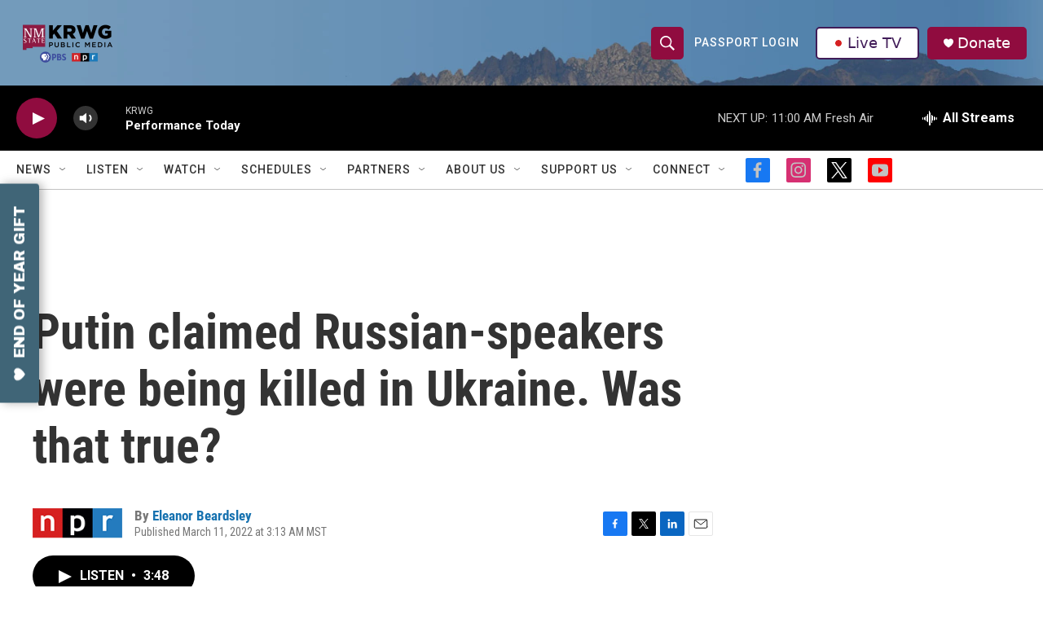

--- FILE ---
content_type: text/html; charset=utf-8
request_url: https://www.google.com/recaptcha/api2/aframe
body_size: -83
content:
<!DOCTYPE HTML><html><head><meta http-equiv="content-type" content="text/html; charset=UTF-8"></head><body><script nonce="WVvkGmblQE9jKuPRVArNMA">/** Anti-fraud and anti-abuse applications only. See google.com/recaptcha */ try{var clients={'sodar':'https://pagead2.googlesyndication.com/pagead/sodar?'};window.addEventListener("message",function(a){try{if(a.source===window.parent){var b=JSON.parse(a.data);var c=clients[b['id']];if(c){var d=document.createElement('img');d.src=c+b['params']+'&rc='+(localStorage.getItem("rc::a")?sessionStorage.getItem("rc::b"):"");window.document.body.appendChild(d);sessionStorage.setItem("rc::e",parseInt(sessionStorage.getItem("rc::e")||0)+1);localStorage.setItem("rc::h",'1767197269506');}}}catch(b){}});window.parent.postMessage("_grecaptcha_ready", "*");}catch(b){}</script></body></html>

--- FILE ---
content_type: image/svg+xml
request_url: https://static.elfsight.com/icons/heart-widget-icon.svg
body_size: 317
content:
<svg xmlns="http://www.w3.org/2000/svg" viewBox="0 0 32 32"><path fill-rule="evenodd" d="M22.003 4a7.482 7.482 0 0 0-6 2.995 7.503 7.503 0 0 0-13.5 4.505c0 8.983 12.48 16.075 13.011 16.372a1 1 0 0 0 .978 0 39.668 39.668 0 0 0 6.43-4.691c4.367-3.93 6.58-7.86 6.58-11.681a7.509 7.509 0 0 0-7.5-7.5Z"/></svg>

--- FILE ---
content_type: text/javascript
request_url: https://npr.brightspotcdn.com/resource/00000177-1bc0-debb-a57f-dfcf4a950000/styleguide/All.min.fd8f7fccc526453c829dde80fc7c2ef5.gz.js
body_size: 269829
content:
/*! For license information please see All.min.js.LICENSE.txt */
!function(){var e={42830:function(e,t,n){"use strict";n.d(t,{Sy:function(){return C},Zm:function(){return L},ON:function(){return y},mr:function(){return x},iq:function(){return P},R1:function(){return M},A9:function(){return A},TW:function(){return S}});var i=n(48697),r=n(81001);let s=!1;function a(e,t=null){localStorage.getItem("PS_GOOGLE_DFP_DEBUG")&&(t?console.log(e,t):console.log(e))}const o="C0004";function l(e){return!window||void 0!==window.OnetrustActiveGroups&&window.OnetrustActiveGroups.split(",").includes(e)}const d=["300x250","728x90","970x250"];let u=0,c=!1,h=!1;const m={openwrap:!1,aps:!1};let f,p=!1,_=0,g=[],v=0;function y(e){if("NPR"===e&&!p){p=!0;const e=()=>{b("HeaderBidding: consent changed."),document.removeEventListener("npr:DataConsentChanged",e),w()},t=()=>{b("HeaderBidding: consent available."),document.removeEventListener("npr:DataConsentAvailable",t),w()};l(o)?(b("HeaderBidding: Already has consent."),w()):void 0!==window.OnetrustActiveGroups&&window.OnetrustActiveGroups.split(",").length>0?(m.openwrap=!0,m.aps=!0,w()):(b("HeaderBidding: waiting for user consent. OnetrustActiveGroups:",window.OnetrustActiveGroups),document.addEventListener("npr:DataConsentChanged",e),document.addEventListener("npr:DataConsentAvailable",t))}}function b(e,t){localStorage.getItem("PS_GOOGLE_DFP_DEBUG")&&(t?console.log(e,t):console.log(e))}function w(){if(l(o)){const e=e=>{m[e]=!0,b(`HeaderBidding: injection completed for ${e}.`),m.aps&&m.openwrap&&c&&!h&&D(g)};(e=>{document.querySelector('[data-header-bidding-vendor="apstag"]')?e("aps"):function(t,n,i,r,s,a,o){function l(e,i){n[t]._Q.push([e,i])}n[t]||(n[t]={init:function(){l("i",arguments)},fetchBids:function(){l("f",arguments)},setDisplayBids:function(){},targetingKeys:function(){return[]},_Q:[]},(a=i.createElement(r)).async=!0,a.src="//c.amazon-adsystem.com/aax2/apstag.js",a.onload=()=>e("aps"),a.setAttribute("data-header-bidding-vendor","apstag"),(o=i.getElementsByTagName(r)[0]).parentNode.insertBefore(a,o))}("apstag",window,document,"script")})(e),(e=>{document.querySelector('[data-header-bidding-vendor="openwrap"]')?e("openwrap"):function(t,n){if(t.PWT&&t.PWT.jsLoaded)return;t.PWT={},t.PWT.isSyncAuction=!0,t.PWT.jsLoaded=()=>{e("openwrap")};const i=n.createElement("script");i.async=!0,i.type="text/javascript",i.setAttribute("data-header-bidding-vendor","pwt");const r=new URLSearchParams(t.location.search),s=parseInt(r.get("pwtv"),10);i.src=`https://ads.pubmatic.com/AdServer/js/pwt/162268/7835${s?`/${s}`:""}/pwt.js`;const a=n.getElementsByTagName("script")[0];a.parentNode.insertBefore(i,a)}(window,document)})(e)}else c&&!h&&D(g)}function M(e){u=0,c=!1,h=!1,_=0,g=[],v=0,window.PWT&&(window.PWT.bidIdMap={},window.PWT.adUnits={}),e.dataset&&e.dataset.ownerName&&(window.ownerName=e.dataset.ownerName),T(e),e.querySelector("ps-liveblog")&&k(e)}function L(){T(document),f=(0,r.getMediaQuery)(),window.googletag=window.googletag||{},window.googletag.cmd=window.googletag.cmd||[],window.googletag.cmd.push((function(){window.googletag.pubads().addEventListener("slotRenderEnded",(function(e){!function(e){const t=e.slot.getSlotElementId(),n=document.getElementById(t);if(n){const t=n.parentElement?n.parentElement.parentElement:null;e.isEmpty&&t&&(window.googletag&&void 0!==window.googletag.destroySlots&&window.googletag.destroySlots([e.slot]),Y(t.previousSibling),Y(t.nextSibling),t.remove())}}(e)}))})),window.addEventListener("resize",(0,i.P)(250,(()=>{(0,r.getMediaQuery)()!==f&&(f=(0,r.getMediaQuery)(),"NPR"!==window.ownerName&&(b("GoogleDfp: Media query changed. Refreshing all ads..."),window.googletag.cmd.push((()=>{window.googletag.pubads().refresh()}))))}))),document.querySelector("ps-liveblog")&&k(document)}function S(e){if(window.googletag&&window.googletag.apiReady){const t=window.googletag.pubads().getSlots();for(let n=0;n<t.length;n++)if(t[n].getSlotId().getDomId()===e)return b(`GoogleDfp: found an existing slot with id '${e}'`),!0}return!g.every((t=>(t.id===e&&b(`GoogleDfp: found an existing slot model with id '${e}'`),t.id!==e)))}function k(e){const t=e.querySelector("ps-liveblog").dataset,n=Number(t.injectedAdFrequency)||1,i=Number(t.injectedAdOffset)||0,r=Number(t.injectedAdLimit)||1e3;e.querySelector(".LiveBlogPage-pinned-posts-content")&&(_=e.querySelectorAll(".live-blog-post").length);const s=e.querySelector(".LiveBlogPage-posts");s&&(_+=s.querySelectorAll(".live-blog-post").length);let a=_;if(a-=i,a>0&&r>0){const e=Math.floor((a-1)/n)+1;u+=e>r?r:e}}function T(e){e.querySelectorAll("ps-google-dfp-ad").forEach((e=>{if(!e.parentElement.parentElement.classList.contains("HiddenPlaceholderAd")){const t=e.querySelector(".GoogleDfpAd");u+=A(t)?1:0}}))}function D(e){var t,n;b("GoogleDfp: Start bidding now."),"NPR"===window.ownerName?l(o)?(!s&&window.apstag&&(window.apstag.init({pubID:"5116",adServer:"googletag",bidTimeout:1e3,deals:!0,params:{si_section:"News"}}),s=!0),(t=e,new Promise(((e,i)=>{setTimeout((()=>i("Header bidding call blocked or timed out")),1500);const r=function(e){const t={openwrap:[],aps:[]};return e.forEach(((e,n)=>{t.openwrap.push({code:e.id,divId:e.id,adUnitId:e.slotName,adUnitIndex:`${n+1}`,mediaTypes:{banner:{sizes:e.adSizesForHeaderBidding}},sizes:e.adSizesForHeaderBidding});let i={slotID:e.id,slotName:e.slotName};i=e.isOutstreamVideoEnabled?{...i,mediaType:"multi-format",multiFormatProperties:{display:{sizes:e.adSizesForHeaderBidding},video:{sizes:[[320,240]]}}}:{...i,sizes:e.adSizesForHeaderBidding},t.aps.push(i)})),t}(t),s={openwrap:!1,aps:!1};let o=[];const l=(t,i=null)=>{a(`HeaderBidding: bidding completed for ${t}.${n?" Elapsed time "+((new Date).getTime()-n)/1e3+"s":""}`),s[t]=!0,"openwrap"===t&&i&&(o=i),s.aps&&s.openwrap&&e(o)};(function(e,t){return a("HeaderBidding: bidding started for aps."+(t?" Elapsed time "+((new Date).getTime()-t)/1e3+"s":"")),new Promise(((t,n)=>{e.length?window.apstag&&"function"==typeof window.apstag.fetchBids?window.apstag.fetchBids({slots:e},(()=>t())):n("window.apstag is undefined"):n("invalid or non-existent aps configs")}))})(r.aps,n).then((()=>l("aps"))).catch((e=>i(`aps bidding failed. ${e}`))),function(e,t){return a("HeaderBidding: bidding started for openwrap."+(t?" Elapsed time "+((new Date).getTime()-t)/1e3+"s":"")),new Promise(((t,n)=>{e.length?window.PWT&&"function"==typeof window.PWT.requestBids?window.PWT.requestBids(e,(e=>{t(e)})):n("requestBids not a function",window.PWT):n("invalid or non-existent openwrap configs")}))}(r.openwrap,n).then((e=>l("openwrap",e))).catch((e=>i(`openwrap bidding failed. ${e}`)))}))).then((t=>{E(e,t)})).catch((t=>{b(`HeaderBidding: ${t}`),E(e)}))):(b("GoogleDfp: no user consent. Skipping header bidding"),E(e)):E(e)}function E(e,t=[]){h=!0,window.googletag.cmd.push((()=>{if(e.forEach((e=>{e.createGoogleAdSlot(),e.setGoogleAdTargeting(),e.defineGoogleAdSizeMapping()})),window.apstag)try{window.apstag.setDisplayBids()}catch(e){b("GoogleDfp: Error setting apstag bids: ",e)}if(t.length)try{window.PWT.addKeyValuePairsToGPTSlots(t)}catch(e){b("GoogleDfp: Error setting openwrap bids: ",e)}const n=[];e.forEach((e=>{window.googletag.display(e.id),n.push(e.slot)})),function(e=[]){const t=()=>{window.googletag.cmd.push((()=>{b("GoogleDfp: refreshing ad slots."),e.length?window.googletag.pubads().refresh(e):window.googletag.pubads().refresh()}))};window.permutive&&window.permutive.readyWithTimeout?window.permutive.readyWithTimeout((()=>{t()}),"realtime",500):t()}(n)}))}function Y(e){e&&e.nodeType===Node.TEXT_NODE&&e.data&&!e.data.trim()&&e.remove()}function x(e){return Array.isArray(e)?d.includes(`${e[0]}x${e[1]}`):"fluid"!==e}function A(e){const t=(0,r.getMediaQuery)();if("googleAdRR"===e.id&&("mq-xs"===t||"mq-sm"===t||"mq-md"===t))return!1;const n=e.getAttribute("data-hide-on-mobile")||!1,i=e.getAttribute("data-hide-on-desktop")||!1;return!(window.matchMedia("(min-width: 728px)").matches&&i||window.matchMedia("(max-width: 728px)").matches&&n)}function P(e){const t=e.parentElement?e.parentElement.parentElement:null;t&&(Y(t.previousSibling),Y(t.nextSibling),t.remove())}function C(){return v+=1,`googleAdInjected${v}`}y(window.ownerName),window.addEventListener("npr:GoogleDfpSlotProcessed",(e=>{var t;b(`GoogleDfp: slot processed '${(t=e.detail).id}'`),c?(b(`GoogleDfp: sending ad request for slot '${t.id}'`),D([t])):(g.push(t),g.length===u&&(b(`GoogleDfp: all (${u}) expected slots processed.`),c=!0,"NPR"===window.ownerName?m.aps&&m.openwrap?D(g):b("GoogleDfp: waiting for HB script injection"):D(g)))}))},3893:function(e,t,n){"use strict";n.d(t,{Z:function(){return i},h:function(){return r}});class i{constructor(e=document.body){this.setManager(e),this.callbacks=[],this.addEventDelegation()}setManager(e){this.manager=e}addEventDelegation(){}bind(e){this.callbacks.push(e)}executeCallbacks(e,t){this.callbacks.forEach((n=>{n(e,t)}))}}function r(e,t,n){const i=e.target;(t=i.matches(t)?i:i.closest(t))&&(e.delegateTarget=t,n(e))}},25063:function(e,t,n){"use strict";n.d(t,{r:function(){return c}});var i=n(37347),r=n.n(i),s=n(13855);const a=new(r())("Oswald"),o=new(r())("Roboto Condensed"),l=new(r())("Roboto"),d=new(r())("Tinos"),u=new(r())("Lora");class c{constructor(){this.addEvents(),this.loadWebFonts()}addEvents(){document.body.addEventListener(s.Y,(e=>{this.loadWebFonts(e)}))}loadWebFonts(e=null){Promise.all([a.load(),o.load(),l.load(),d.load(),u.load()]).then((()=>{document.documentElement.classList.add("fonts-loaded")}))}}},13855:function(e,t,n){"use strict";n.d(t,{Y:function(){return l}});var i=n(81001),r=n(3893);class s extends r.Z{addEventDelegation(){this.manager&&(this.manager.addEventListener("click",(e=>{this.isCarousel(e.target)||this.delegateLink(e)})),this.manager.addEventListener("Carousel:pointerUp",(e=>{this.delegateLink(e,e._customTarget)})),window.addEventListener("beforeunload",(e=>{this.urlContainsHash(window.location.href)&&this.scrollToPosition(window.location.href,"auto")})))}delegateLink(e,t=!1){const n=this;let i=t||e.target;if("a"!==i.tagName.toLowerCase()&&(i=function(e){let t=e.parentNode;for(;t&&"a"!==t.tagName.toLowerCase()&&"html"!==t.tagName.toLowerCase();)t=t.parentNode;if(t&&"a"===t.tagName.toLowerCase())return t}(i)),this.isValidLink(i)){const t=new URL((r=i.href,/^http/.test(r)?r:new window.URL(r,`${window.location.protocol}//${window.location.host}`).toString()));this.isSameDomain(t)&&this.notLogOut(t)&&(this.isAnchorLink(t,e)||(e.preventDefault(),n.executeCallbacks(e,i)))}var r}isCarousel(e){return e.closest(".flickity-viewport")}isSameDomain(e){return window.location.hostname===e.hostname&&!window.location.hash}notLogOut(e){return!e.href.includes("/auth/logout?")}isValidLink(e){return e&&e.hasAttribute("href")&&(!e.target||"_self"===e.target)}isAnchorLink(e,t){const n=e.href;if(this.urlContainsHash(n)){if(this.anchorIsOnSamePage(e))return this.metaKeyIsPressed(t)?(this.openInNewTab(e),!1):(t.preventDefault(),this.scrollToPosition(n),!0);if(this.metaKeyIsPressed(t))return t.preventDefault(),this.openInNewTab(e),!0}return!1}urlContainsHash(e){return e.split("#").length>1}anchorIsOnSamePage(e){return e.pathname===window.location.pathname}metaKeyIsPressed(e){return e.metaKey}scrollToPosition(e,t="auto"){const[,n]=e.split("#");window.scrollTo({top:this.getAnchorLocation(n),left:0,behavior:t}),window.history.pushState("href","",e)}openInNewTab(e){window.open(e,"_blank")}getAnchorLocation(e){const t=document.getElementById(e);if(!t)return null;const n=window.innerWidth<=728?60:110;return t.getBoundingClientRect().top+window.pageYOffset-n}}const a=new s;var o=n(42830);const l="History:Rendered",d=".BrightspotPersistentPlayer-streamsList",u="PS_HISTORY_DEBUG";new class{constructor(){window.historyManagerInitialized?this.debugEnabled&&console.log("HistoryManager construction skipped, already initialized"):(this.debugEnabled&&console.log("HistoryManager construction"),this.addEvents(),this.replaceState(),window.historyManagerInitialized=!0)}get debugEnabled(){return localStorage.getItem(u)}set debugEnabled(e){e?localStorage.setItem(u,!0):localStorage.removeItem(u)}addEvents(){this.debugEnabled&&console.log("HistoryManager event addition");const e=this;window.addEventListener("popstate",(t=>{e.debugEnabled&&console.log("Popping State"),history.state&&history.state.psUrl&&(e.debugEnabled&&console.log("Pop State URL: "+history.state.psUrl),e.replaceHtml(history.state.psUrl))})),window.onpageshow=function(e){e.persisted&&window.location.reload()},a.bind(((t,n)=>{const i=n.href.split("#")[1];function r(){if(window.location.hash=i,document.getElementById(i)){const e=document.getElementById(i).closest("ps-tabs");e&&e.init()}}e.debugEnabled&&console.log("Internal Link Event Delegator Callback for: "+n.href),"Tabs-tabs-tab"===n.className?n.hash?(e.replaceState(n.hash),r()):e.pushState(n.href):e.replaceHtml(n.href).then((()=>{e.pushState(n.href),n.hash&&r()})).catch((e=>{this.debugEnabled&&console.error(e)}))}))}pushState(e=window.location.href,t={}){this.debugEnabled&&console.log("Pushing State: "+e),t.psUrl=e,history.pushState(t,"",e)}refresh(e=window.location.href){return this.replaceHtml(e)}replaceState(e=window.location.href,t={}){t.psUrl=e,history.replaceState(t,"",e)}replaceHtml(e){this.debugEnabled&&console.log("Replacing HTML using "+e);const t=window.location.protocol+"//"+window.location.host+window.location.pathname,n=new window.URL(e),r=n.protocol+"//"+n.host+n.pathname,s=Object.assign({},window.externallyControlledHastags||{}),a=!!n.hash&&Object.keys(s).find((e=>0===n.hash.search(e)));return this.debugEnabled&&(console.log("isExternallyControlledHashTag",a),console.log("CurrentUrlUpToPath, NewUrlUpToPath",t,r),console.log(n.hash,0===n.hash.search("#/details/"),0===n.hash.search("#!/details/"))),t===r&&a?(console.log("myHASH",s,a),s[a]&&(window.location=`${r}${a}`),Promise.reject()):new Promise(((t,n)=>{(function(e,t="GET",n="include"){return new Promise(((i,r)=>{fetch(e,{credentials:n,method:t}).then((e=>e.text())).then((e=>{const t=(new DOMParser).parseFromString(e,"text/html");return t||r(),i(t)})).catch((e=>{r(e)}))}))})(e).then((t=>{(0,i.clearTypeForm)(),this.destroyDfpAdSlots();const r=t.cloneNode(!0),s=t.body;if(!s)return void n();if(!s.querySelectorAll("ps-header-hat"))return void n();const a=s.querySelector(".PH");if(this.updateHeaderOverrides(a,".PH-donate-button"),this.updateHeaderOverrides(a,".PH-background"),this.updateHeaderOverrides(a,".PH-tagline"),this.updateHeaderOverrides(a,".PH-logo"),this.updateHeaderOverrides(a,".BrightspotPersistentPlayer-dfpAd"),!a)return void n();a.parentNode.removeChild(a);const u=t.head;if(!u)return void n();const c=document.querySelector(".PH");if(c){for(document.body.style.visibility="hidden";document.body.firstChild!==c;)document.body.removeChild(document.body.firstChild);for(;document.body.lastChild!==c;)document.body.removeChild(document.body.lastChild);this.replaceHtmlAttr(t),this.replaceBodyAttr(t);const n=document.querySelector(d),a=document.querySelector(d);n&&a&&n.replaceWith(a),this.removeDuplicateTags(),this.updateElement(u,"title"),this.updateElement(u,'link[rel="canonical"]');const m=u.querySelectorAll("meta");let f;m.length&&(document.querySelectorAll("head meta").forEach((e=>{e.parentNode.removeChild(e)})),m.forEach((e=>{document.head.appendChild(e)}))),this.refreshBrightspotDataLayer(),this.refreshGtm(),(0,o.R1)(r.body),r.body.dataset&&(f=r.body.dataset.ownerName),(0,o.ON)(f),function(e){if(document.querySelectorAll("script[data-user-consent]").length)return;const t=e.querySelector("script[data-optanon-wrapper]");t&&new Function(`window.OptanonWrapper = ${t.textContent}`)(),e.querySelectorAll("script[data-user-consent][src]").forEach((e=>{const t=document.createElement("script");e.attributes.forEach((e=>{t.setAttribute(e.name,e.value)})),document.head.appendChild(t)}))}(r),Array.from(s.childNodes).forEach((e=>{document.body.append(e)})),document.body.style.visibility="visible",-1===e.indexOf("#")&&document.body.scrollIntoView({behavior:"auto",block:"start"});const p=new window.CustomEvent(l,{detail:{response:r}});document.body.dispatchEvent(p),(h=r).querySelectorAll("script[data-on-pageload]:not([src])").forEach((e=>{console.log(`PAGELOAD_SCRIPT - ${e.getAttribute("data-on-pageload")}`);const t=`(function (ajaxPage) {\n      ${e.innerHTML}\n    })(true)\n    `;new Function(t)()})),h.querySelectorAll("script[data-on-pageload][src]").forEach((e=>{const t=e.getAttribute("src");console.log(`PAGELOAD_SCRIPT - external ${t}`);const n=document.createElement("script");n.src=t,document.head.appendChild(n)})),this.debugEnabled&&console.log("Fetch HTML callback complete!"),(0,i.refreshScripts)()}var h})).then((()=>{setTimeout((()=>{this.scrollToAnchor(e),(0,i.initSocial)(),(0,i.reloadCarousels)(),(0,i.reloadModal)(),document.body.style.visibility="visible"}),200),t()})).catch((e=>{this.debugEnabled&&console.log("Rejected Promise due to, ",e)}))}))}refreshBrightspotDataLayer(){this.debugEnabled&&console.log("Refreshing Brightspot Data Layer");const e=document.head.querySelector('meta[name="brightspot-dataLayer"]');e&&(window.brightspotDataLayer=JSON.parse(e.content))}refreshGtm(){this.debugEnabled&&console.log("Refreshing GTM");let e=document.head.querySelector('meta[name="gtm-dataLayer"]');e&&(window.dataLayer=window.dataLayer||[],e=JSON.parse(e.content),e.event="gtmLaterView",window.dataLayer.push(e))}destroyDfpAdSlots(){this.debugEnabled&&console.log("Destroying DFP Slots"),window.googletag&&void 0!==window.googletag.destroySlots&&window.googletag.destroySlots()}replaceHtmlAttr(e){const t=document.querySelector("html");e.querySelector("html").attributes.forEach((e=>{t.setAttribute(e.name,e.value)}))}replaceBodyAttr(e){const t=document.body,n=e.querySelector("body");t.attributes.forEach((e=>{n.hasAttribute(e.name)||t.removeAttribute(e.name)})),n.attributes.forEach((e=>{document.body.setAttribute(e.name,e.value)}))}updateElement(e,t){const n=e.querySelector(t),i=document.querySelector(t);this.debugEnabled&&console.log({newHtml:e,selector:t}),n&&(i?i.replaceWith(n):document.head.appendChild(n))}updateHeaderOverrides(e,t){const n=e.querySelectorAll(t),i=document.querySelectorAll(t);if(".PH-logo"!==t)if(n[0]){const e=document.querySelector("."+n[0].parentNode.className);if(i[0])e.replaceChild(n[0],i[0]);else{const t=n[0].nextElementSibling;if(t){const i=document.querySelector("."+t.className);e.insertBefore(n[0],i)}t||e.appendChild(n[0])}}else i[0]&&i[0].remove();if(i.length||2!==n.length)n.length||2!==i.length?2===i.length&&2===n.length&&(i[0].parentNode.replaceChild(n[0],i[0]),i[1].parentNode.replaceChild(n[1],i[1])):(i[0].remove(),i[1].remove());else{const e=document.querySelector("."+n[0].parentNode.className),t=document.querySelector("."+n[1].parentNode.className);e.insertBefore(n[0],e.firstElementChild),t.insertBefore(n[1],t.lastElementChild)}}removeDuplicateTags(){const e=new Set;document.head.children.forEach((t=>{[...e].includes(t.outerHTML)?(this.debugEnabled&&console.log("Removing duplicate: ",t),document.head.removeChild(t)):e.add(t.outerHTML)}))}scrollToAnchor(e){const t=e.split("#")[1];if(document.getElementById(t)){const e=document.getElementById(t),n=window.innerWidth<=728?60:110,i=e.getBoundingClientRect().top+window.scrollY-n;window.scrollTo({top:i,left:0,behavior:"smooth"})}else document.documentElement.scrollTop=0}}},48697:function(e,t,n){"use strict";function i(e,t){if(e<=0)return t;let n,i,r=0;return function(){if(i=arguments,n)return;const s=this,a=+Date.now(),o=e-a+r;o<=0?(r=a,t.apply(s,i)):n=setTimeout((function(){r=a,n=null,t.apply(s,i)}),o)}}n.d(t,{P:function(){return i}})},81001:function(e,t,n){"use strict";function i(e,t="complete"){return new Promise(((n,i)=>{t===document.readyState||"complete"===document.readyState?e(n,i):document.addEventListener("readystatechange",(()=>{t!==document.readyState&&"complete"!==document.readyState||e(n,i)}))}))}function r(){return i(((e,t)=>{!0===window.bspIsAuthenticated&&e()}))}function s(){return i(((e,t)=>{!0!==window.bspIsAuthenticated&&e()}))}function a(){return!("undefined"==typeof $pdk||!window.$pdk.controller.ready)}function o(){return"ontouchstart"in window||navigator.MaxTouchPoints>0||navigator.msMaxTouchPoints>0}function l(){return window.getComputedStyle(document.querySelector("body"),":before").getPropertyValue("content").replace(/"/g,"")}function d(){try{const e=window.location.search.split(/\?/)[1].split("&"),t={};for(let n=0;n<e.length;n++){const i=e[n].split("=");t[i[0]]=i[1]}return t}catch(e){return null}}function u(){const e=navigator.userAgent||navigator.vendor||window.opera,t=["Kindle","Silk","KFTT","KFOT","KFJWA","KFJWI","KFSOWI","KFTHWA","KFTHWI","KFAPWA","KFAPWI","KFASWI","KFTBWI","KFMEWI","KFFOWI","KFSAWA","KFSAWI","KFARWI"];let n=!1;for(let i=0;i<t.length;i++)if(new RegExp(t[i]).test(e)){n=!0;break}return e.match(/iPad/i)||e.match(/iPhone/i)||e.match(/iPod/i)?"iOS":e.match(/Android/i)?"Android":!!n&&"Kindle"}function c(e){return/^http/.test(e)?e:new window.URL(e,`${window.location.protocol}//${window.location.host}`).toString()}n.r(t),n.d(t,{DEFAULT_SCREEN_SIZES:function(){return w},breakpoint:function(){return l},clearTypeForm:function(){return S},cssVarHeaderScrollOffset:function(){return g},cssVarNewsBannerHeight:function(){return _},dispatchRendered:function(){return M},fetchHtml:function(){return p},getMediaQuery:function(){return b},htmlStringFindEl:function(){return f},initSocial:function(){return D},isMobileUA:function(){return u},isPDKloaded:function(){return a},isTouchScreen:function(){return o},normalizeUrl:function(){return c},parseQueryString:function(){return d},printContent:function(){return y},ready:function(){return v},refreshJs:function(){return T},refreshScripts:function(){return k},reloadCarousels:function(){return E},reloadHeaderScript:function(){return x},reloadModal:function(){return Y},resolveOnReadyState:function(){return i},round:function(){return L},throttle:function(){return m},urlsMatch:function(){return h},whenAuthenticated:function(){return r},whenNotAuthenticated:function(){return s}});const h=(e,t)=>c(e)===c(t);function m(e,t){if(e<=0)return t;let n,i,r=0;return function(){if(i=arguments,n)return;const s=this,a=+Date.now(),o=e-a+r;o<=0?(r=a,t.apply(s,i)):n=setTimeout((function(){r=a,n=null,t.apply(s,i)}),o)}}function f(e,t){const n=document.createElement("div");return n.innerHTML=e,n.querySelector(t)}function p(e,t="GET",n="include"){return new Promise(((i,r)=>{fetch(e,{credentials:n,method:t}).then((e=>e.text())).then((e=>{i(e)})).catch((e=>{r(e)}))}))}function _(){const e=document.querySelector(".Page-newsBanner"),t=()=>{e&&e.offsetHeight?document.documentElement.style.setProperty("--newsBannerHeight",`${e.offsetHeight}px`):document.documentElement.style.setProperty("--newsBannerHeight","0px")};window.addEventListener("resize",m(200,t)),t()}function g(){let e=0;const t=document.querySelector(".Page-newsBanner"),n=document.querySelector(".PH"),i=document.querySelector(".Page-navigation"),r=document.querySelector(".Navigation-sponsors");return n&&(e+=n.offsetHeight),i&&window.innerWidth>1023&&(e+=i.offsetHeight),t&&(e+=t.offsetHeight),r&&window.innerWidth<1024&&(e+=r.offsetHeight),window.cssVarHeaderScrollOffsetIsSet||(window.addEventListener("resize",m(200,(()=>{document.documentElement.style.setProperty("--headerScrollOffset",`${e}px`)}))),window.cssVarHeaderScrollOffsetIsSet=!0),document.documentElement.style.setProperty("--headerScrollOffset",`${e}px`),e}function v(e,t="complete"){const n="loading"===document.readyState,i="interactive"===document.readyState,r="interactive"===t;let s=!1;const a=()=>{e(),s=!0};"loading"===t?a():r?n?document.addEventListener("readystatechange",(()=>{"interactive"!==document.readyState&&"complete"!==document.readyState||s||a()})):a():n||i?document.addEventListener("readystatechange",(()=>{"complete"!==document.readyState||s||a()})):a()}function y(e){return new window.Promise(((t,n)=>{const i="printHidden",r=setTimeout((()=>{clearTimeout(r),n("printContent: cancelled after timing out")}),6e4);if(e instanceof window.HTMLElement){const n=document.createElement("div"),r=document.querySelectorAll("body > *");n.appendChild(e.cloneNode(!0)),r.forEach((e=>{e.classList.add(i)})),document.body.appendChild(n),n.focus(),window.print(),n.parentNode.removeChild(n),r.forEach((e=>{e.classList.remove(i)})),t()}else n("printContent: el is not an html element")}))}function b(){const e=window.getComputedStyle(document.querySelector("body"),"::before").getPropertyValue("content")||!1;return!!e&&e.replace(/["']/g,"")}const w={mobile:["mq-xs","mq-sm"],tablet:["mq-md"],desktop:["mq-lg","mq-hk","mq-xl"]};function M(){const e=new window.CustomEvent("Ajax:Rendered",{bubbles:!0});document.body.dispatchEvent(e)}function L(e,t){return Number(Math.round(`${e}e${t}`)+`e-${t}`)}function S(){window.typeformEmbed=null,window.typeformEmbedIsloaded=null,[...document.querySelectorAll('[src="https://embed.typeform.com/embed.js"]')].map((e=>e.remove()))}function k(){const e=[...document.querySelectorAll("body script")],t=[];!function n(){if(e.length>0){const i=e.shift(),r=i.getAttribute("data-on-pageload"),s=i.parentNode,a=i.src,o=i.innerHTML,l=document.createElement("script");[...i.attributes].map((e=>l.setAttribute(e.name,e.value))),l.onload=setTimeout((()=>{n()}),100),a&&(l.src=a),o&&(l.innerHTML=o),s&&(s.removeChild(i),s.appendChild(l)),t.push(r)}else t.filter((e=>!!e)).map((e=>{window[e]&&window[e]()}))}()}function T(){document.querySelectorAll("body script").forEach((e=>{const t=document.getElementsByTagName("head")[0],n=e.src,i=e.innerHTML,r=document.createElement("script");n&&(r.src=n),i&&(r.innerHTML=i),t.appendChild(r)}))}function D(){window.instgrm&&window.instgrm.Embeds.process(),window.FB&&window.FB.XFBML.parse&&FB.XFBML.parse()}function E(){const e=[...document.querySelectorAll("ps-list-carousel, ps-hero-lead-carousel")];e.length>0&&e.forEach((e=>{e.refreshCarousel()}))}function Y(){const e=document.querySelector("ps-schedule-modal");e&&e.connectedCallback()}function x(){document.querySelector("ps-header").connectedCallback()}},64529:function(e){var t;window,t=function(){return function(e){var t={};function n(i){if(t[i])return t[i].exports;var r=t[i]={i:i,l:!1,exports:{}};return e[i].call(r.exports,r,r.exports,n),r.l=!0,r.exports}return n.m=e,n.c=t,n.d=function(e,t,i){n.o(e,t)||Object.defineProperty(e,t,{enumerable:!0,get:i})},n.r=function(e){"undefined"!=typeof Symbol&&Symbol.toStringTag&&Object.defineProperty(e,Symbol.toStringTag,{value:"Module"}),Object.defineProperty(e,"__esModule",{value:!0})},n.t=function(e,t){if(1&t&&(e=n(e)),8&t)return e;if(4&t&&"object"==typeof e&&e&&e.__esModule)return e;var i=Object.create(null);if(n.r(i),Object.defineProperty(i,"default",{enumerable:!0,value:e}),2&t&&"string"!=typeof e)for(var r in e)n.d(i,r,function(t){return e[t]}.bind(null,r));return i},n.n=function(e){var t=e&&e.__esModule?function(){return e.default}:function(){return e};return n.d(t,"a",t),t},n.o=function(e,t){return Object.prototype.hasOwnProperty.call(e,t)},n.p="/public/assets/scripts/",n(n.s=4)}([function(e,t,n){"use strict";var i=function(e){return function(e){return!!e&&"object"==typeof e}(e)&&!function(e){var t=Object.prototype.toString.call(e);return"[object RegExp]"===t||"[object Date]"===t||function(e){return e.$$typeof===r}(e)}(e)},r="function"==typeof Symbol&&Symbol.for?Symbol.for("react.element"):60103;function s(e,t){return!1!==t.clone&&t.isMergeableObject(e)?l((n=e,Array.isArray(n)?[]:{}),e,t):e;var n}function a(e,t,n){return e.concat(t).map((function(e){return s(e,n)}))}function o(e){return Object.keys(e).concat(function(e){return Object.getOwnPropertySymbols?Object.getOwnPropertySymbols(e).filter((function(t){return e.propertyIsEnumerable(t)})):[]}(e))}function l(e,t,n){(n=n||{}).arrayMerge=n.arrayMerge||a,n.isMergeableObject=n.isMergeableObject||i,n.cloneUnlessOtherwiseSpecified=s;var r=Array.isArray(t);return r===Array.isArray(e)?r?n.arrayMerge(e,t,n):function(e,t,n){var i={};return n.isMergeableObject(e)&&o(e).forEach((function(t){i[t]=s(e[t],n)})),o(t).forEach((function(r){(function(e,t){try{return t in e&&!(Object.hasOwnProperty.call(e,t)&&Object.propertyIsEnumerable.call(e,t))}catch(e){return!1}})(e,r)||(n.isMergeableObject(t[r])&&e[r]?i[r]=function(e,t){if(!t.customMerge)return l;var n=t.customMerge(e);return"function"==typeof n?n:l}(r,n)(e[r],t[r],n):i[r]=s(t[r],n))})),i}(e,t,n):s(t,n)}l.all=function(e,t){if(!Array.isArray(e))throw new Error("first argument should be an array");return e.reduce((function(e,n){return l(e,n,t)}),{})};var d=l;e.exports=d},function(e,t,n){"use strict";(function(e,i){var r,s=n(3);r="undefined"!=typeof self?self:"undefined"!=typeof window?window:void 0!==e?e:i;var a=Object(s.a)(r);t.a=a}).call(this,n(5),n(6)(e))},function(e,t,n){e.exports=function(e){var t={};function n(i){if(t[i])return t[i].exports;var r=t[i]={i:i,l:!1,exports:{}};return e[i].call(r.exports,r,r.exports,n),r.l=!0,r.exports}return n.m=e,n.c=t,n.d=function(e,t,i){n.o(e,t)||Object.defineProperty(e,t,{enumerable:!0,get:i})},n.r=function(e){"undefined"!=typeof Symbol&&Symbol.toStringTag&&Object.defineProperty(e,Symbol.toStringTag,{value:"Module"}),Object.defineProperty(e,"__esModule",{value:!0})},n.t=function(e,t){if(1&t&&(e=n(e)),8&t)return e;if(4&t&&"object"==typeof e&&e&&e.__esModule)return e;var i=Object.create(null);if(n.r(i),Object.defineProperty(i,"default",{enumerable:!0,value:e}),2&t&&"string"!=typeof e)for(var r in e)n.d(i,r,function(t){return e[t]}.bind(null,r));return i},n.n=function(e){var t=e&&e.__esModule?function(){return e.default}:function(){return e};return n.d(t,"a",t),t},n.o=function(e,t){return Object.prototype.hasOwnProperty.call(e,t)},n.p="",n(n.s=1)}([function(e,t){e.exports=function(e){return Array.isArray?Array.isArray(e):"[object Array]"===Object.prototype.toString.call(e)}},function(e,t,n){function i(e){return(i="function"==typeof Symbol&&"symbol"==typeof Symbol.iterator?function(e){return typeof e}:function(e){return e&&"function"==typeof Symbol&&e.constructor===Symbol&&e!==Symbol.prototype?"symbol":typeof e})(e)}function r(e,t){for(var n=0;n<t.length;n++){var i=t[n];i.enumerable=i.enumerable||!1,i.configurable=!0,"value"in i&&(i.writable=!0),Object.defineProperty(e,i.key,i)}}var s=n(2),a=n(8),o=n(0),l=function(){function e(t,n){var i=n.location,r=void 0===i?0:i,s=n.distance,o=void 0===s?100:s,l=n.threshold,d=void 0===l?.6:l,u=n.maxPatternLength,c=void 0===u?32:u,h=n.caseSensitive,m=void 0!==h&&h,f=n.tokenSeparator,p=void 0===f?/ +/g:f,_=n.findAllMatches,g=void 0!==_&&_,v=n.minMatchCharLength,y=void 0===v?1:v,b=n.id,w=void 0===b?null:b,M=n.keys,L=void 0===M?[]:M,S=n.shouldSort,k=void 0===S||S,T=n.getFn,D=void 0===T?a:T,E=n.sortFn,Y=void 0===E?function(e,t){return e.score-t.score}:E,x=n.tokenize,A=void 0!==x&&x,P=n.matchAllTokens,C=void 0!==P&&P,H=n.includeMatches,O=void 0!==H&&H,j=n.includeScore,I=void 0!==j&&j,N=n.verbose,F=void 0!==N&&N;!function(e,t){if(!(e instanceof t))throw new TypeError("Cannot call a class as a function")}(this,e),this.options={location:r,distance:o,threshold:d,maxPatternLength:c,isCaseSensitive:m,tokenSeparator:p,findAllMatches:g,minMatchCharLength:y,id:w,keys:L,includeMatches:O,includeScore:I,shouldSort:k,getFn:D,sortFn:Y,verbose:F,tokenize:A,matchAllTokens:C},this.setCollection(t)}var t,n;return t=e,(n=[{key:"setCollection",value:function(e){return this.list=e,e}},{key:"search",value:function(e){var t=arguments.length>1&&void 0!==arguments[1]?arguments[1]:{limit:!1};this._log('---------\nSearch pattern: "'.concat(e,'"'));var n=this._prepareSearchers(e),i=n.tokenSearchers,r=n.fullSearcher,s=this._search(i,r),a=s.weights,o=s.results;return this._computeScore(a,o),this.options.shouldSort&&this._sort(o),t.limit&&"number"==typeof t.limit&&(o=o.slice(0,t.limit)),this._format(o)}},{key:"_prepareSearchers",value:function(){var e=arguments.length>0&&void 0!==arguments[0]?arguments[0]:"",t=[];if(this.options.tokenize)for(var n=e.split(this.options.tokenSeparator),i=0,r=n.length;i<r;i+=1)t.push(new s(n[i],this.options));return{tokenSearchers:t,fullSearcher:new s(e,this.options)}}},{key:"_search",value:function(){var e=arguments.length>0&&void 0!==arguments[0]?arguments[0]:[],t=arguments.length>1?arguments[1]:void 0,n=this.list,i={},r=[];if("string"==typeof n[0]){for(var s=0,a=n.length;s<a;s+=1)this._analyze({key:"",value:n[s],record:s,index:s},{resultMap:i,results:r,tokenSearchers:e,fullSearcher:t});return{weights:null,results:r}}for(var o={},l=0,d=n.length;l<d;l+=1)for(var u=n[l],c=0,h=this.options.keys.length;c<h;c+=1){var m=this.options.keys[c];if("string"!=typeof m){if(o[m.name]={weight:1-m.weight||1},m.weight<=0||m.weight>1)throw new Error("Key weight has to be > 0 and <= 1");m=m.name}else o[m]={weight:1};this._analyze({key:m,value:this.options.getFn(u,m),record:u,index:l},{resultMap:i,results:r,tokenSearchers:e,fullSearcher:t})}return{weights:o,results:r}}},{key:"_analyze",value:function(e,t){var n=e.key,i=e.arrayIndex,r=void 0===i?-1:i,s=e.value,a=e.record,l=e.index,d=t.tokenSearchers,u=void 0===d?[]:d,c=t.fullSearcher,h=void 0===c?[]:c,m=t.resultMap,f=void 0===m?{}:m,p=t.results,_=void 0===p?[]:p;if(null!=s){var g=!1,v=-1,y=0;if("string"==typeof s){this._log("\nKey: ".concat(""===n?"-":n));var b=h.search(s);if(this._log('Full text: "'.concat(s,'", score: ').concat(b.score)),this.options.tokenize){for(var w=s.split(this.options.tokenSeparator),M=[],L=0;L<u.length;L+=1){var S=u[L];this._log('\nPattern: "'.concat(S.pattern,'"'));for(var k=!1,T=0;T<w.length;T+=1){var D=w[T],E=S.search(D),Y={};E.isMatch?(Y[D]=E.score,g=!0,k=!0,M.push(E.score)):(Y[D]=1,this.options.matchAllTokens||M.push(1)),this._log('Token: "'.concat(D,'", score: ').concat(Y[D]))}k&&(y+=1)}v=M[0];for(var x=M.length,A=1;A<x;A+=1)v+=M[A];v/=x,this._log("Token score average:",v)}var P=b.score;v>-1&&(P=(P+v)/2),this._log("Score average:",P);var C=!this.options.tokenize||!this.options.matchAllTokens||y>=u.length;if(this._log("\nCheck Matches: ".concat(C)),(g||b.isMatch)&&C){var H=f[l];H?H.output.push({key:n,arrayIndex:r,value:s,score:P,matchedIndices:b.matchedIndices}):(f[l]={item:a,output:[{key:n,arrayIndex:r,value:s,score:P,matchedIndices:b.matchedIndices}]},_.push(f[l]))}}else if(o(s))for(var O=0,j=s.length;O<j;O+=1)this._analyze({key:n,arrayIndex:O,value:s[O],record:a,index:l},{resultMap:f,results:_,tokenSearchers:u,fullSearcher:h})}}},{key:"_computeScore",value:function(e,t){this._log("\n\nComputing score:\n");for(var n=0,i=t.length;n<i;n+=1){for(var r=t[n].output,s=r.length,a=1,o=1,l=0;l<s;l+=1){var d=e?e[r[l].key].weight:1,u=(1===d?r[l].score:r[l].score||.001)*d;1!==d?o=Math.min(o,u):(r[l].nScore=u,a*=u)}t[n].score=1===o?a:o,this._log(t[n])}}},{key:"_sort",value:function(e){this._log("\n\nSorting...."),e.sort(this.options.sortFn)}},{key:"_format",value:function(e){var t=[];if(this.options.verbose){var n=[];this._log("\n\nOutput:\n\n",JSON.stringify(e,(function(e,t){if("object"===i(t)&&null!==t){if(-1!==n.indexOf(t))return;n.push(t)}return t}))),n=null}var r=[];this.options.includeMatches&&r.push((function(e,t){var n=e.output;t.matches=[];for(var i=0,r=n.length;i<r;i+=1){var s=n[i];if(0!==s.matchedIndices.length){var a={indices:s.matchedIndices,value:s.value};s.key&&(a.key=s.key),s.hasOwnProperty("arrayIndex")&&s.arrayIndex>-1&&(a.arrayIndex=s.arrayIndex),t.matches.push(a)}}})),this.options.includeScore&&r.push((function(e,t){t.score=e.score}));for(var s=0,a=e.length;s<a;s+=1){var o=e[s];if(this.options.id&&(o.item=this.options.getFn(o.item,this.options.id)[0]),r.length){for(var l={item:o.item},d=0,u=r.length;d<u;d+=1)r[d](o,l);t.push(l)}else t.push(o.item)}return t}},{key:"_log",value:function(){var e;this.options.verbose&&(e=console).log.apply(e,arguments)}}])&&r(t.prototype,n),e}();e.exports=l},function(e,t,n){function i(e,t){for(var n=0;n<t.length;n++){var i=t[n];i.enumerable=i.enumerable||!1,i.configurable=!0,"value"in i&&(i.writable=!0),Object.defineProperty(e,i.key,i)}}var r=n(3),s=n(4),a=n(7),o=function(){function e(t,n){var i=n.location,r=void 0===i?0:i,s=n.distance,o=void 0===s?100:s,l=n.threshold,d=void 0===l?.6:l,u=n.maxPatternLength,c=void 0===u?32:u,h=n.isCaseSensitive,m=void 0!==h&&h,f=n.tokenSeparator,p=void 0===f?/ +/g:f,_=n.findAllMatches,g=void 0!==_&&_,v=n.minMatchCharLength,y=void 0===v?1:v;!function(e,t){if(!(e instanceof t))throw new TypeError("Cannot call a class as a function")}(this,e),this.options={location:r,distance:o,threshold:d,maxPatternLength:c,isCaseSensitive:m,tokenSeparator:p,findAllMatches:g,minMatchCharLength:y},this.pattern=this.options.isCaseSensitive?t:t.toLowerCase(),this.pattern.length<=c&&(this.patternAlphabet=a(this.pattern))}var t,n;return t=e,(n=[{key:"search",value:function(e){if(this.options.isCaseSensitive||(e=e.toLowerCase()),this.pattern===e)return{isMatch:!0,score:0,matchedIndices:[[0,e.length-1]]};var t=this.options,n=t.maxPatternLength,i=t.tokenSeparator;if(this.pattern.length>n)return r(e,this.pattern,i);var a=this.options,o=a.location,l=a.distance,d=a.threshold,u=a.findAllMatches,c=a.minMatchCharLength;return s(e,this.pattern,this.patternAlphabet,{location:o,distance:l,threshold:d,findAllMatches:u,minMatchCharLength:c})}}])&&i(t.prototype,n),e}();e.exports=o},function(e,t){var n=/[\-\[\]\/\{\}\(\)\*\+\?\.\\\^\$\|]/g;e.exports=function(e,t){var i=arguments.length>2&&void 0!==arguments[2]?arguments[2]:/ +/g,r=new RegExp(t.replace(n,"\\$&").replace(i,"|")),s=e.match(r),a=!!s,o=[];if(a)for(var l=0,d=s.length;l<d;l+=1){var u=s[l];o.push([e.indexOf(u),u.length-1])}return{score:a?.5:1,isMatch:a,matchedIndices:o}}},function(e,t,n){var i=n(5),r=n(6);e.exports=function(e,t,n,s){for(var a=s.location,o=void 0===a?0:a,l=s.distance,d=void 0===l?100:l,u=s.threshold,c=void 0===u?.6:u,h=s.findAllMatches,m=void 0!==h&&h,f=s.minMatchCharLength,p=void 0===f?1:f,_=o,g=e.length,v=c,y=e.indexOf(t,_),b=t.length,w=[],M=0;M<g;M+=1)w[M]=0;if(-1!==y){var L=i(t,{errors:0,currentLocation:y,expectedLocation:_,distance:d});if(v=Math.min(L,v),-1!==(y=e.lastIndexOf(t,_+b))){var S=i(t,{errors:0,currentLocation:y,expectedLocation:_,distance:d});v=Math.min(S,v)}}y=-1;for(var k=[],T=1,D=b+g,E=1<<b-1,Y=0;Y<b;Y+=1){for(var x=0,A=D;x<A;)i(t,{errors:Y,currentLocation:_+A,expectedLocation:_,distance:d})<=v?x=A:D=A,A=Math.floor((D-x)/2+x);D=A;var P=Math.max(1,_-A+1),C=m?g:Math.min(_+A,g)+b,H=Array(C+2);H[C+1]=(1<<Y)-1;for(var O=C;O>=P;O-=1){var j=O-1,I=n[e.charAt(j)];if(I&&(w[j]=1),H[O]=(H[O+1]<<1|1)&I,0!==Y&&(H[O]|=(k[O+1]|k[O])<<1|1|k[O+1]),H[O]&E&&(T=i(t,{errors:Y,currentLocation:j,expectedLocation:_,distance:d}))<=v){if(v=T,(y=j)<=_)break;P=Math.max(1,2*_-y)}}if(i(t,{errors:Y+1,currentLocation:_,expectedLocation:_,distance:d})>v)break;k=H}return{isMatch:y>=0,score:0===T?.001:T,matchedIndices:r(w,p)}}},function(e,t){e.exports=function(e,t){var n=t.errors,i=void 0===n?0:n,r=t.currentLocation,s=void 0===r?0:r,a=t.expectedLocation,o=void 0===a?0:a,l=t.distance,d=void 0===l?100:l,u=i/e.length,c=Math.abs(o-s);return d?u+c/d:c?1:u}},function(e,t){e.exports=function(){for(var e=arguments.length>0&&void 0!==arguments[0]?arguments[0]:[],t=arguments.length>1&&void 0!==arguments[1]?arguments[1]:1,n=[],i=-1,r=-1,s=0,a=e.length;s<a;s+=1){var o=e[s];o&&-1===i?i=s:o||-1===i||((r=s-1)-i+1>=t&&n.push([i,r]),i=-1)}return e[s-1]&&s-i>=t&&n.push([i,s-1]),n}},function(e,t){e.exports=function(e){for(var t={},n=e.length,i=0;i<n;i+=1)t[e.charAt(i)]=0;for(var r=0;r<n;r+=1)t[e.charAt(r)]|=1<<n-r-1;return t}},function(e,t,n){var i=n(0);e.exports=function(e,t){return function e(t,n,r){if(n){var s=n.indexOf("."),a=n,o=null;-1!==s&&(a=n.slice(0,s),o=n.slice(s+1));var l=t[a];if(null!=l)if(o||"string"!=typeof l&&"number"!=typeof l)if(i(l))for(var d=0,u=l.length;d<u;d+=1)e(l[d],o,r);else o&&e(l,o,r);else r.push(l.toString())}else r.push(t);return r}(e,t,[])}}])},function(e,t,n){"use strict";function i(e){var t,n=e.Symbol;return"function"==typeof n?n.observable?t=n.observable:(t=n("observable"),n.observable=t):t="@@observable",t}n.d(t,"a",(function(){return i}))},function(e,t,n){e.exports=n(7)},function(e,t){var n;n=function(){return this}();try{n=n||new Function("return this")()}catch(e){"object"==typeof window&&(n=window)}e.exports=n},function(e,t){e.exports=function(e){if(!e.webpackPolyfill){var t=Object.create(e);t.children||(t.children=[]),Object.defineProperty(t,"loaded",{enumerable:!0,get:function(){return t.l}}),Object.defineProperty(t,"id",{enumerable:!0,get:function(){return t.i}}),Object.defineProperty(t,"exports",{enumerable:!0}),t.webpackPolyfill=1}return t}},function(e,t,n){"use strict";n.r(t);var i=n(2),r=n.n(i),s=n(0),a=n.n(s),o=n(1),l=function(){return Math.random().toString(36).substring(7).split("").join(".")},d={INIT:"@@redux/INIT"+l(),REPLACE:"@@redux/REPLACE"+l(),PROBE_UNKNOWN_ACTION:function(){return"@@redux/PROBE_UNKNOWN_ACTION"+l()}};function u(e){if("object"!=typeof e||null===e)return!1;for(var t=e;null!==Object.getPrototypeOf(t);)t=Object.getPrototypeOf(t);return Object.getPrototypeOf(e)===t}function c(e,t,n){var i;if("function"==typeof t&&"function"==typeof n||"function"==typeof n&&"function"==typeof arguments[3])throw new Error("It looks like you are passing several store enhancers to createStore(). This is not supported. Instead, compose them together to a single function.");if("function"==typeof t&&void 0===n&&(n=t,t=void 0),void 0!==n){if("function"!=typeof n)throw new Error("Expected the enhancer to be a function.");return n(c)(e,t)}if("function"!=typeof e)throw new Error("Expected the reducer to be a function.");var r=e,s=t,a=[],l=a,h=!1;function m(){l===a&&(l=a.slice())}function f(){if(h)throw new Error("You may not call store.getState() while the reducer is executing. The reducer has already received the state as an argument. Pass it down from the top reducer instead of reading it from the store.");return s}function p(e){if("function"!=typeof e)throw new Error("Expected the listener to be a function.");if(h)throw new Error("You may not call store.subscribe() while the reducer is executing. If you would like to be notified after the store has been updated, subscribe from a component and invoke store.getState() in the callback to access the latest state. See https://redux.js.org/api-reference/store#subscribe(listener) for more details.");var t=!0;return m(),l.push(e),function(){if(t){if(h)throw new Error("You may not unsubscribe from a store listener while the reducer is executing. See https://redux.js.org/api-reference/store#subscribe(listener) for more details.");t=!1,m();var n=l.indexOf(e);l.splice(n,1)}}}function _(e){if(!u(e))throw new Error("Actions must be plain objects. Use custom middleware for async actions.");if(void 0===e.type)throw new Error('Actions may not have an undefined "type" property. Have you misspelled a constant?');if(h)throw new Error("Reducers may not dispatch actions.");try{h=!0,s=r(s,e)}finally{h=!1}for(var t=a=l,n=0;n<t.length;n++)(0,t[n])();return e}function g(e){if("function"!=typeof e)throw new Error("Expected the nextReducer to be a function.");r=e,_({type:d.REPLACE})}function v(){var e,t=p;return(e={subscribe:function(e){if("object"!=typeof e||null===e)throw new TypeError("Expected the observer to be an object.");function n(){e.next&&e.next(f())}return n(),{unsubscribe:t(n)}}})[o.a]=function(){return this},e}return _({type:d.INIT}),(i={dispatch:_,subscribe:p,getState:f,replaceReducer:g})[o.a]=v,i}function h(e,t){var n=t&&t.type;return"Given "+(n&&'action "'+String(n)+'"'||"an action")+', reducer "'+e+'" returned undefined. To ignore an action, you must explicitly return the previous state. If you want this reducer to hold no value, you can return null instead of undefined.'}var m,f=[],p=[],_=[],g={loading:!1},v=function(e){return Array.from({length:e},(function(){return(0,36,Math.floor(36*Math.random()+0)).toString(36)})).join("")},y=function(e){return Object.prototype.toString.call(e).slice(8,-1)},b=function(e,t){return null!=t&&y(t)===e},w=function(e){return"string"!=typeof e?e:e.replace(/&/g,"&amp;").replace(/>/g,"&rt;").replace(/</g,"&lt;").replace(/"/g,"&quot;")},M=(m=document.createElement("div"),function(e){var t=e.trim();m.innerHTML=t;for(var n=m.children[0];m.firstChild;)m.removeChild(m.firstChild);return n}),L=function(e,t){return e.score-t.score},S=function(e){return JSON.parse(JSON.stringify(e))},k=function(e){for(var t=Object.keys(e),n={},i=0;i<t.length;i++){var r=t[i];"function"==typeof e[r]&&(n[r]=e[r])}var s,a=Object.keys(n);try{!function(e){Object.keys(e).forEach((function(t){var n=e[t];if(void 0===n(void 0,{type:d.INIT}))throw new Error('Reducer "'+t+"\" returned undefined during initialization. If the state passed to the reducer is undefined, you must explicitly return the initial state. The initial state may not be undefined. If you don't want to set a value for this reducer, you can use null instead of undefined.");if(void 0===n(void 0,{type:d.PROBE_UNKNOWN_ACTION()}))throw new Error('Reducer "'+t+"\" returned undefined when probed with a random type. Don't try to handle "+d.INIT+' or other actions in "redux/*" namespace. They are considered private. Instead, you must return the current state for any unknown actions, unless it is undefined, in which case you must return the initial state, regardless of the action type. The initial state may not be undefined, but can be null.')}))}(n)}catch(e){s=e}return function(e,t){if(void 0===e&&(e={}),s)throw s;for(var i=!1,r={},o=0;o<a.length;o++){var l=a[o],d=n[l],u=e[l],c=d(u,t);if(void 0===c){var m=h(l,t);throw new Error(m)}r[l]=c,i=i||c!==u}return i?r:e}}({items:function(e,t){switch(void 0===e&&(e=f),t.type){case"ADD_ITEM":return[].concat(e,[{id:t.id,choiceId:t.choiceId,groupId:t.groupId,value:t.value,label:t.label,active:!0,highlighted:!1,customProperties:t.customProperties,placeholder:t.placeholder||!1,keyCode:null}]).map((function(e){var t=e;return t.highlighted=!1,t}));case"REMOVE_ITEM":return e.map((function(e){var n=e;return n.id===t.id&&(n.active=!1),n}));case"HIGHLIGHT_ITEM":return e.map((function(e){var n=e;return n.id===t.id&&(n.highlighted=t.highlighted),n}));default:return e}},groups:function(e,t){switch(void 0===e&&(e=p),t.type){case"ADD_GROUP":return[].concat(e,[{id:t.id,value:t.value,active:t.active,disabled:t.disabled}]);case"CLEAR_CHOICES":return[];default:return e}},choices:function(e,t){switch(void 0===e&&(e=_),t.type){case"ADD_CHOICE":return[].concat(e,[{id:t.id,elementId:t.elementId,groupId:t.groupId,value:t.value,label:t.label||t.value,disabled:t.disabled||!1,selected:!1,active:!0,score:9999,customProperties:t.customProperties,placeholder:t.placeholder||!1,keyCode:null}]);case"ADD_ITEM":return t.activateOptions?e.map((function(e){var n=e;return n.active=t.active,n})):t.choiceId>-1?e.map((function(e){var n=e;return n.id===parseInt(t.choiceId,10)&&(n.selected=!0),n})):e;case"REMOVE_ITEM":return t.choiceId>-1?e.map((function(e){var n=e;return n.id===parseInt(t.choiceId,10)&&(n.selected=!1),n})):e;case"FILTER_CHOICES":return e.map((function(e){var n=e;return n.active=t.results.some((function(e){var t=e.item,i=e.score;return t.id===n.id&&(n.score=i,!0)})),n}));case"ACTIVATE_CHOICES":return e.map((function(e){var n=e;return n.active=t.active,n}));case"CLEAR_CHOICES":return _;default:return e}},general:function(e,t){return void 0===e&&(e=g),"SET_IS_LOADING"===t.type?{loading:t.isLoading}:e}}),T=function(e,t){var n=e;if("CLEAR_ALL"===t.type)n=void 0;else if("RESET_TO"===t.type)return S(t.state);return k(n,t)};function D(e,t){for(var n=0;n<t.length;n++){var i=t[n];i.enumerable=i.enumerable||!1,i.configurable=!0,"value"in i&&(i.writable=!0),Object.defineProperty(e,i.key,i)}}var E=function(){function e(){this._store=c(T,window.__REDUX_DEVTOOLS_EXTENSION__&&window.__REDUX_DEVTOOLS_EXTENSION__())}var t,n,i=e.prototype;return i.subscribe=function(e){this._store.subscribe(e)},i.dispatch=function(e){this._store.dispatch(e)},i.isLoading=function(){return this.state.general.loading},i.getChoiceById=function(e){return this.activeChoices.find((function(t){return t.id===parseInt(e,10)}))},i.getGroupById=function(e){return this.groups.find((function(t){return t.id===e}))},t=e,(n=[{key:"state",get:function(){return this._store.getState()}},{key:"items",get:function(){return this.state.items}},{key:"activeItems",get:function(){return this.items.filter((function(e){return!0===e.active}))}},{key:"highlightedActiveItems",get:function(){return this.items.filter((function(e){return e.active&&e.highlighted}))}},{key:"choices",get:function(){return this.state.choices}},{key:"activeChoices",get:function(){return this.choices.filter((function(e){return!0===e.active}))}},{key:"selectableChoices",get:function(){return this.choices.filter((function(e){return!0!==e.disabled}))}},{key:"searchableChoices",get:function(){return this.selectableChoices.filter((function(e){return!0!==e.placeholder}))}},{key:"placeholderChoice",get:function(){return[].concat(this.choices).reverse().find((function(e){return!0===e.placeholder}))}},{key:"groups",get:function(){return this.state.groups}},{key:"activeGroups",get:function(){var e=this.groups,t=this.choices;return e.filter((function(e){var n=!0===e.active&&!1===e.disabled,i=t.some((function(e){return!0===e.active&&!1===e.disabled}));return n&&i}),[])}}])&&D(t.prototype,n),e}();function Y(e,t){for(var n=0;n<t.length;n++){var i=t[n];i.enumerable=i.enumerable||!1,i.configurable=!0,"value"in i&&(i.writable=!0),Object.defineProperty(e,i.key,i)}}var x=function(){function e(e){var t=e.element,n=e.type,i=e.classNames;this.element=t,this.classNames=i,this.type=n,this.isActive=!1}var t,n,i=e.prototype;return i.getChild=function(e){return this.element.querySelector(e)},i.show=function(){return this.element.classList.add(this.classNames.activeState),this.element.setAttribute("aria-expanded","true"),this.isActive=!0,this},i.hide=function(){return this.element.classList.remove(this.classNames.activeState),this.element.setAttribute("aria-expanded","false"),this.isActive=!1,this},t=e,(n=[{key:"distanceFromTopWindow",get:function(){return this.element.getBoundingClientRect().bottom}}])&&Y(t.prototype,n),e}(),A={items:[],choices:[],silent:!1,renderChoiceLimit:-1,maxItemCount:-1,addItems:!0,addItemFilter:null,removeItems:!0,removeItemButton:!1,editItems:!1,duplicateItemsAllowed:!0,delimiter:",",paste:!0,searchEnabled:!0,searchChoices:!0,searchFloor:1,searchResultLimit:4,searchFields:["label","value"],position:"auto",resetScrollPosition:!0,shouldSort:!0,shouldSortItems:!1,sorter:function(e,t){var n=e.value,i=e.label,r=void 0===i?n:i,s=t.value,a=t.label,o=void 0===a?s:a;return r.localeCompare(o,[],{sensitivity:"base",ignorePunctuation:!0,numeric:!0})},placeholder:!0,placeholderValue:null,searchPlaceholderValue:null,prependValue:null,appendValue:null,renderSelectedChoices:"auto",loadingText:"Loading...",noResultsText:"No results found",noChoicesText:"No choices to choose from",itemSelectText:"Press to select",uniqueItemText:"Only unique values can be added",customAddItemText:"Only values matching specific conditions can be added",addItemText:function(e){return'Press Enter to add <b>"'+w(e)+'"</b>'},maxItemText:function(e){return"Only "+e+" values can be added"},valueComparer:function(e,t){return e===t},fuseOptions:{includeScore:!0},callbackOnInit:null,callbackOnCreateTemplates:null,classNames:{containerOuter:"choices",containerInner:"choices__inner",input:"choices__input",inputCloned:"choices__input--cloned",list:"choices__list",listItems:"choices__list--multiple",listSingle:"choices__list--single",listDropdown:"choices__list--dropdown",item:"choices__item",itemSelectable:"choices__item--selectable",itemDisabled:"choices__item--disabled",itemChoice:"choices__item--choice",placeholder:"choices__placeholder",group:"choices__group",groupHeading:"choices__heading",button:"choices__button",activeState:"is-active",focusState:"is-focused",openState:"is-open",disabledState:"is-disabled",highlightedState:"is-highlighted",selectedState:"is-selected",flippedState:"is-flipped",loadingState:"is-loading",noResults:"has-no-results",noChoices:"has-no-choices"}},P="removeItem",C="highlightItem",H="select-one",O=function(){function e(e){var t=e.element,n=e.type,i=e.classNames,r=e.position;this.element=t,this.classNames=i,this.type=n,this.position=r,this.isOpen=!1,this.isFlipped=!1,this.isFocussed=!1,this.isDisabled=!1,this.isLoading=!1,this._onFocus=this._onFocus.bind(this),this._onBlur=this._onBlur.bind(this)}var t=e.prototype;return t.addEventListeners=function(){this.element.addEventListener("focus",this._onFocus),this.element.addEventListener("blur",this._onBlur)},t.removeEventListeners=function(){this.element.removeEventListener("focus",this._onFocus),this.element.removeEventListener("blur",this._onBlur)},t.shouldFlip=function(e){if("number"!=typeof e)return!1;var t=!1;return"auto"===this.position?t=!window.matchMedia("(min-height: "+(e+1)+"px)").matches:"top"===this.position&&(t=!0),t},t.setActiveDescendant=function(e){this.element.setAttribute("aria-activedescendant",e)},t.removeActiveDescendant=function(){this.element.removeAttribute("aria-activedescendant")},t.open=function(e){this.element.classList.add(this.classNames.openState),this.element.setAttribute("aria-expanded","true"),this.isOpen=!0,this.shouldFlip(e)&&(this.element.classList.add(this.classNames.flippedState),this.isFlipped=!0)},t.close=function(){this.element.classList.remove(this.classNames.openState),this.element.setAttribute("aria-expanded","false"),this.removeActiveDescendant(),this.isOpen=!1,this.isFlipped&&(this.element.classList.remove(this.classNames.flippedState),this.isFlipped=!1)},t.focus=function(){this.isFocussed||this.element.focus()},t.addFocusState=function(){this.element.classList.add(this.classNames.focusState)},t.removeFocusState=function(){this.element.classList.remove(this.classNames.focusState)},t.enable=function(){this.element.classList.remove(this.classNames.disabledState),this.element.removeAttribute("aria-disabled"),this.type===H&&this.element.setAttribute("tabindex","0"),this.isDisabled=!1},t.disable=function(){this.element.classList.add(this.classNames.disabledState),this.element.setAttribute("aria-disabled","true"),this.type===H&&this.element.setAttribute("tabindex","-1"),this.isDisabled=!0},t.wrap=function(e){!function(e,t){void 0===t&&(t=document.createElement("div")),e.nextSibling?e.parentNode.insertBefore(t,e.nextSibling):e.parentNode.appendChild(t),t.appendChild(e)}(e,this.element)},t.unwrap=function(e){this.element.parentNode.insertBefore(e,this.element),this.element.parentNode.removeChild(this.element)},t.addLoadingState=function(){this.element.classList.add(this.classNames.loadingState),this.element.setAttribute("aria-busy","true"),this.isLoading=!0},t.removeLoadingState=function(){this.element.classList.remove(this.classNames.loadingState),this.element.removeAttribute("aria-busy"),this.isLoading=!1},t._onFocus=function(){this.isFocussed=!0},t._onBlur=function(){this.isFocussed=!1},e}();function j(e,t){for(var n=0;n<t.length;n++){var i=t[n];i.enumerable=i.enumerable||!1,i.configurable=!0,"value"in i&&(i.writable=!0),Object.defineProperty(e,i.key,i)}}var I=function(){function e(e){var t=e.element,n=e.type,i=e.classNames,r=e.preventPaste;this.element=t,this.type=n,this.classNames=i,this.preventPaste=r,this.isFocussed=this.element===document.activeElement,this.isDisabled=t.disabled,this._onPaste=this._onPaste.bind(this),this._onInput=this._onInput.bind(this),this._onFocus=this._onFocus.bind(this),this._onBlur=this._onBlur.bind(this)}var t,n,i=e.prototype;return i.addEventListeners=function(){this.element.addEventListener("paste",this._onPaste),this.element.addEventListener("input",this._onInput,{passive:!0}),this.element.addEventListener("focus",this._onFocus,{passive:!0}),this.element.addEventListener("blur",this._onBlur,{passive:!0})},i.removeEventListeners=function(){this.element.removeEventListener("input",this._onInput,{passive:!0}),this.element.removeEventListener("paste",this._onPaste),this.element.removeEventListener("focus",this._onFocus,{passive:!0}),this.element.removeEventListener("blur",this._onBlur,{passive:!0})},i.enable=function(){this.element.removeAttribute("disabled"),this.isDisabled=!1},i.disable=function(){this.element.setAttribute("disabled",""),this.isDisabled=!0},i.focus=function(){this.isFocussed||this.element.focus()},i.blur=function(){this.isFocussed&&this.element.blur()},i.clear=function(e){return void 0===e&&(e=!0),this.element.value&&(this.element.value=""),e&&this.setWidth(),this},i.setWidth=function(){var e=this.element,t=e.style,n=e.value,i=e.placeholder;t.minWidth=i.length+1+"ch",t.width=n.length+1+"ch"},i.setActiveDescendant=function(e){this.element.setAttribute("aria-activedescendant",e)},i.removeActiveDescendant=function(){this.element.removeAttribute("aria-activedescendant")},i._onInput=function(){this.type!==H&&this.setWidth()},i._onPaste=function(e){this.preventPaste&&e.preventDefault()},i._onFocus=function(){this.isFocussed=!0},i._onBlur=function(){this.isFocussed=!1},t=e,(n=[{key:"placeholder",set:function(e){this.element.placeholder=e}},{key:"value",get:function(){return w(this.element.value)},set:function(e){this.element.value=e}}])&&j(t.prototype,n),e}(),N=function(){function e(e){var t=e.element;this.element=t,this.scrollPos=this.element.scrollTop,this.height=this.element.offsetHeight}var t=e.prototype;return t.clear=function(){this.element.innerHTML=""},t.append=function(e){this.element.appendChild(e)},t.getChild=function(e){return this.element.querySelector(e)},t.hasChildren=function(){return this.element.hasChildNodes()},t.scrollToTop=function(){this.element.scrollTop=0},t.scrollToChildElement=function(e,t){var n=this;if(e){var i=this.element.offsetHeight,r=this.element.scrollTop+i,s=e.offsetHeight,a=e.offsetTop+s,o=t>0?this.element.scrollTop+a-r:e.offsetTop;requestAnimationFrame((function(){n._animateScroll(o,t)}))}},t._scrollDown=function(e,t,n){var i=(n-e)/t,r=i>1?i:1;this.element.scrollTop=e+r},t._scrollUp=function(e,t,n){var i=(e-n)/t,r=i>1?i:1;this.element.scrollTop=e-r},t._animateScroll=function(e,t){var n=this,i=this.element.scrollTop,r=!1;t>0?(this._scrollDown(i,4,e),i<e&&(r=!0)):(this._scrollUp(i,4,e),i>e&&(r=!0)),r&&requestAnimationFrame((function(){n._animateScroll(e,t)}))},e}();function F(e,t){for(var n=0;n<t.length;n++){var i=t[n];i.enumerable=i.enumerable||!1,i.configurable=!0,"value"in i&&(i.writable=!0),Object.defineProperty(e,i.key,i)}}var R=function(){function e(e){var t=e.element,n=e.classNames;if(this.element=t,this.classNames=n,!(t instanceof HTMLInputElement||t instanceof HTMLSelectElement))throw new TypeError("Invalid element passed");this.isDisabled=!1}var t,n,i=e.prototype;return i.conceal=function(){this.element.classList.add(this.classNames.input),this.element.hidden=!0,this.element.tabIndex=-1;var e=this.element.getAttribute("style");e&&this.element.setAttribute("data-choice-orig-style",e),this.element.setAttribute("data-choice","active")},i.reveal=function(){this.element.classList.remove(this.classNames.input),this.element.hidden=!1,this.element.removeAttribute("tabindex");var e=this.element.getAttribute("data-choice-orig-style");e?(this.element.removeAttribute("data-choice-orig-style"),this.element.setAttribute("style",e)):this.element.removeAttribute("style"),this.element.removeAttribute("data-choice"),this.element.value=this.element.value},i.enable=function(){this.element.removeAttribute("disabled"),this.element.disabled=!1,this.isDisabled=!1},i.disable=function(){this.element.setAttribute("disabled",""),this.element.disabled=!0,this.isDisabled=!0},i.triggerEvent=function(e,t){!function(e,t,n){void 0===n&&(n=null);var i=new CustomEvent(t,{detail:n,bubbles:!0,cancelable:!0});e.dispatchEvent(i)}(this.element,e,t)},t=e,(n=[{key:"isActive",get:function(){return"active"===this.element.dataset.choice}},{key:"dir",get:function(){return this.element.dir}},{key:"value",get:function(){return this.element.value},set:function(e){this.element.value=e}}])&&F(t.prototype,n),e}();function W(e,t){for(var n=0;n<t.length;n++){var i=t[n];i.enumerable=i.enumerable||!1,i.configurable=!0,"value"in i&&(i.writable=!0),Object.defineProperty(e,i.key,i)}}var q=function(e){var t,n,i,r;function s(t){var n,i=t.element,r=t.classNames,s=t.delimiter;return(n=e.call(this,{element:i,classNames:r})||this).delimiter=s,n}return n=e,(t=s).prototype=Object.create(n.prototype),t.prototype.constructor=t,t.__proto__=n,i=s,(r=[{key:"value",get:function(){return this.element.value},set:function(e){var t=e.map((function(e){return e.value})).join(this.delimiter);this.element.setAttribute("value",t),this.element.value=t}}])&&W(i.prototype,r),s}(R);function B(e,t){for(var n=0;n<t.length;n++){var i=t[n];i.enumerable=i.enumerable||!1,i.configurable=!0,"value"in i&&(i.writable=!0),Object.defineProperty(e,i.key,i)}}var z=function(e){var t,n,i,r;function s(t){var n,i=t.element,r=t.classNames,s=t.template;return(n=e.call(this,{element:i,classNames:r})||this).template=s,n}return n=e,(t=s).prototype=Object.create(n.prototype),t.prototype.constructor=t,t.__proto__=n,s.prototype.appendDocFragment=function(e){this.element.innerHTML="",this.element.appendChild(e)},i=s,(r=[{key:"placeholderOption",get:function(){return this.element.querySelector('option[value=""]')||this.element.querySelector("option[placeholder]")}},{key:"optionGroups",get:function(){return Array.from(this.element.getElementsByTagName("OPTGROUP"))}},{key:"options",get:function(){return Array.from(this.element.options)},set:function(e){var t=this,n=document.createDocumentFragment();e.forEach((function(e){return i=e,r=t.template(i),void n.appendChild(r);var i,r})),this.appendDocFragment(n)}}])&&B(i.prototype,r),s}(R),U={containerOuter:function(e,t,n,i,r,s){var a=e.containerOuter,o=Object.assign(document.createElement("div"),{className:a});return o.dataset.type=s,t&&(o.dir=t),i&&(o.tabIndex=0),n&&(o.setAttribute("role",r?"combobox":"listbox"),r&&o.setAttribute("aria-autocomplete","list")),o.setAttribute("aria-haspopup","true"),o.setAttribute("aria-expanded","false"),o},containerInner:function(e){var t=e.containerInner;return Object.assign(document.createElement("div"),{className:t})},itemList:function(e,t){var n=e.list,i=e.listSingle,r=e.listItems;return Object.assign(document.createElement("div"),{className:n+" "+(t?i:r)})},placeholder:function(e,t){var n=e.placeholder;return Object.assign(document.createElement("div"),{className:n,innerHTML:t})},item:function(e,t,n){var i=e.item,r=e.button,s=e.highlightedState,a=e.itemSelectable,o=e.placeholder,l=t.id,d=t.value,u=t.label,c=t.customProperties,h=t.active,m=t.disabled,f=t.highlighted,p=t.placeholder,_=Object.assign(document.createElement("div"),{className:i,innerHTML:u});if(Object.assign(_.dataset,{item:"",id:l,value:d,customProperties:c}),h&&_.setAttribute("aria-selected","true"),m&&_.setAttribute("aria-disabled","true"),p&&_.classList.add(o),_.classList.add(f?s:a),n){m&&_.classList.remove(a),_.dataset.deletable="";var g=Object.assign(document.createElement("button"),{type:"button",className:r,innerHTML:"Remove item"});g.setAttribute("aria-label","Remove item: '"+d+"'"),g.dataset.button="",_.appendChild(g)}return _},choiceList:function(e,t){var n=e.list,i=Object.assign(document.createElement("div"),{className:n});return t||i.setAttribute("aria-multiselectable","true"),i.setAttribute("role","listbox"),i},choiceGroup:function(e,t){var n=e.group,i=e.groupHeading,r=e.itemDisabled,s=t.id,a=t.value,o=t.disabled,l=Object.assign(document.createElement("div"),{className:n+" "+(o?r:"")});return l.setAttribute("role","group"),Object.assign(l.dataset,{group:"",id:s,value:a}),o&&l.setAttribute("aria-disabled","true"),l.appendChild(Object.assign(document.createElement("div"),{className:i,innerHTML:a})),l},choice:function(e,t,n){var i=e.item,r=e.itemChoice,s=e.itemSelectable,a=e.selectedState,o=e.itemDisabled,l=e.placeholder,d=t.id,u=t.value,c=t.label,h=t.groupId,m=t.elementId,f=t.disabled,p=t.selected,_=t.placeholder,g=Object.assign(document.createElement("div"),{id:m,innerHTML:c,className:i+" "+r});return p&&g.classList.add(a),_&&g.classList.add(l),g.setAttribute("role",h>0?"treeitem":"option"),Object.assign(g.dataset,{choice:"",id:d,value:u,selectText:n}),f?(g.classList.add(o),g.dataset.choiceDisabled="",g.setAttribute("aria-disabled","true")):(g.classList.add(s),g.dataset.choiceSelectable=""),g},input:function(e,t){var n=e.input,i=e.inputCloned,r=Object.assign(document.createElement("input"),{type:"text",className:n+" "+i,autocomplete:"off",autocapitalize:"off",spellcheck:!1});return r.setAttribute("role","textbox"),r.setAttribute("aria-autocomplete","list"),r.setAttribute("aria-label",t),r},dropdown:function(e){var t=e.list,n=e.listDropdown,i=document.createElement("div");return i.classList.add(t,n),i.setAttribute("aria-expanded","false"),i},notice:function(e,t,n){var i=e.item,r=e.itemChoice,s=e.noResults,a=e.noChoices;void 0===n&&(n="");var o=[i,r];return"no-choices"===n?o.push(a):"no-results"===n&&o.push(s),Object.assign(document.createElement("div"),{innerHTML:t,className:o.join(" ")})},option:function(e){var t=e.label,n=e.value,i=e.customProperties,r=e.active,s=e.disabled,a=new Option(t,n,!1,r);return i&&(a.dataset.customProperties=i),a.disabled=s,a}},V=function(e){return void 0===e&&(e=!0),{type:"ACTIVATE_CHOICES",active:e}},G=function(e,t){return{type:"HIGHLIGHT_ITEM",id:e,highlighted:t}},$=function(e){return{type:"ADD_GROUP",value:e.value,id:e.id,active:e.active,disabled:e.disabled}},J=function(e){return{type:"SET_IS_LOADING",isLoading:e}};function K(e,t){for(var n=0;n<t.length;n++){var i=t[n];i.enumerable=i.enumerable||!1,i.configurable=!0,"value"in i&&(i.writable=!0),Object.defineProperty(e,i.key,i)}}var X="-ms-scroll-limit"in document.documentElement.style&&"-ms-ime-align"in document.documentElement.style,Q={},Z=function(){var e,t;function n(e,t){var i=this;void 0===e&&(e="[data-choice]"),void 0===t&&(t={}),this.config=a.a.all([A,n.defaults.options,t],{arrayMerge:function(e,t){return[].concat(t)}});var r,s,o,l,d=(r=this.config,s=A,o=Object.keys(r).sort(),l=Object.keys(s).sort(),o.filter((function(e){return l.indexOf(e)<0})));d.length&&console.warn("Unknown config option(s) passed",d.join(", "));var u="string"==typeof e?document.querySelector(e):e;if(!(u instanceof HTMLInputElement||u instanceof HTMLSelectElement))throw TypeError("Expected one of the following types text|select-one|select-multiple");if(this._isTextElement="text"===u.type,this._isSelectOneElement=u.type===H,this._isSelectMultipleElement="select-multiple"===u.type,this._isSelectElement=this._isSelectOneElement||this._isSelectMultipleElement,this.config.searchEnabled=this._isSelectMultipleElement||this.config.searchEnabled,["auto","always"].includes(this.config.renderSelectedChoices)||(this.config.renderSelectedChoices="auto"),t.addItemFilter&&"function"!=typeof t.addItemFilter){var c=t.addItemFilter instanceof RegExp?t.addItemFilter:new RegExp(t.addItemFilter);this.config.addItemFilter=c.test.bind(c)}if(this._isTextElement?this.passedElement=new q({element:u,classNames:this.config.classNames,delimiter:this.config.delimiter}):this.passedElement=new z({element:u,classNames:this.config.classNames,template:function(e){return i._templates.option(e)}}),this.initialised=!1,this._store=new E,this._initialState={},this._currentState={},this._prevState={},this._currentValue="",this._canSearch=this.config.searchEnabled,this._isScrollingOnIe=!1,this._highlightPosition=0,this._wasTap=!0,this._placeholderValue=this._generatePlaceholderValue(),this._baseId=function(e,t){return"choices--"+(e.id||e.name&&e.name+"-"+v(2)||v(4)).replace(/(:|\.|\[|\]|,)/g,"")}(this.passedElement.element),this._direction=this.passedElement.dir,!this._direction){var h=window.getComputedStyle(this.passedElement.element).direction;h!==window.getComputedStyle(document.documentElement).direction&&(this._direction=h)}if(this._idNames={itemChoice:"item-choice"},this._presetGroups=this.passedElement.optionGroups,this._presetOptions=this.passedElement.options,this._presetChoices=this.config.choices,this._presetItems=this.config.items,this.passedElement.value&&(this._presetItems=this._presetItems.concat(this.passedElement.value.split(this.config.delimiter))),this.passedElement.options&&this.passedElement.options.forEach((function(e){i._presetChoices.push({value:e.value,label:e.innerHTML,selected:e.selected,disabled:e.disabled||e.parentNode.disabled,placeholder:""===e.value||e.hasAttribute("placeholder"),customProperties:e.getAttribute("data-custom-properties")})})),this._render=this._render.bind(this),this._onFocus=this._onFocus.bind(this),this._onBlur=this._onBlur.bind(this),this._onKeyUp=this._onKeyUp.bind(this),this._onKeyDown=this._onKeyDown.bind(this),this._onClick=this._onClick.bind(this),this._onTouchMove=this._onTouchMove.bind(this),this._onTouchEnd=this._onTouchEnd.bind(this),this._onMouseDown=this._onMouseDown.bind(this),this._onMouseOver=this._onMouseOver.bind(this),this._onFormReset=this._onFormReset.bind(this),this._onAKey=this._onAKey.bind(this),this._onEnterKey=this._onEnterKey.bind(this),this._onEscapeKey=this._onEscapeKey.bind(this),this._onDirectionKey=this._onDirectionKey.bind(this),this._onDeleteKey=this._onDeleteKey.bind(this),this.passedElement.isActive)return this.config.silent||console.warn("Trying to initialise Choices on element already initialised"),void(this.initialised=!0);this.init()}e=n,t=[{key:"defaults",get:function(){return Object.preventExtensions({get options(){return Q},get templates(){return U}})}}],null&&K(e.prototype,null),t&&K(e,t);var i=n.prototype;return i.init=function(){if(!this.initialised){this._createTemplates(),this._createElements(),this._createStructure(),this._initialState=S(this._store.state),this._store.subscribe(this._render),this._render(),this._addEventListeners(),(!this.config.addItems||this.passedElement.element.hasAttribute("disabled"))&&this.disable(),this.initialised=!0;var e=this.config.callbackOnInit;e&&"function"==typeof e&&e.call(this)}},i.destroy=function(){this.initialised&&(this._removeEventListeners(),this.passedElement.reveal(),this.containerOuter.unwrap(this.passedElement.element),this.clearStore(),this._isSelectElement&&(this.passedElement.options=this._presetOptions),this._templates=null,this.initialised=!1)},i.enable=function(){return this.passedElement.isDisabled&&this.passedElement.enable(),this.containerOuter.isDisabled&&(this._addEventListeners(),this.input.enable(),this.containerOuter.enable()),this},i.disable=function(){return this.passedElement.isDisabled||this.passedElement.disable(),this.containerOuter.isDisabled||(this._removeEventListeners(),this.input.disable(),this.containerOuter.disable()),this},i.highlightItem=function(e,t){if(void 0===t&&(t=!0),!e)return this;var n=e.id,i=e.groupId,r=void 0===i?-1:i,s=e.value,a=void 0===s?"":s,o=e.label,l=void 0===o?"":o,d=r>=0?this._store.getGroupById(r):null;return this._store.dispatch(G(n,!0)),t&&this.passedElement.triggerEvent(C,{id:n,value:a,label:l,groupValue:d&&d.value?d.value:null}),this},i.unhighlightItem=function(e){if(!e)return this;var t=e.id,n=e.groupId,i=void 0===n?-1:n,r=e.value,s=void 0===r?"":r,a=e.label,o=void 0===a?"":a,l=i>=0?this._store.getGroupById(i):null;return this._store.dispatch(G(t,!1)),this.passedElement.triggerEvent(C,{id:t,value:s,label:o,groupValue:l&&l.value?l.value:null}),this},i.highlightAll=function(){var e=this;return this._store.items.forEach((function(t){return e.highlightItem(t)})),this},i.unhighlightAll=function(){var e=this;return this._store.items.forEach((function(t){return e.unhighlightItem(t)})),this},i.removeActiveItemsByValue=function(e){var t=this;return this._store.activeItems.filter((function(t){return t.value===e})).forEach((function(e){return t._removeItem(e)})),this},i.removeActiveItems=function(e){var t=this;return this._store.activeItems.filter((function(t){return t.id!==e})).forEach((function(e){return t._removeItem(e)})),this},i.removeHighlightedItems=function(e){var t=this;return void 0===e&&(e=!1),this._store.highlightedActiveItems.forEach((function(n){t._removeItem(n),e&&t._triggerChange(n.value)})),this},i.showDropdown=function(e){var t=this;return this.dropdown.isActive||requestAnimationFrame((function(){t.dropdown.show(),t.containerOuter.open(t.dropdown.distanceFromTopWindow),!e&&t._canSearch&&t.input.focus(),t.passedElement.triggerEvent("showDropdown",{})})),this},i.hideDropdown=function(e){var t=this;return this.dropdown.isActive?(requestAnimationFrame((function(){t.dropdown.hide(),t.containerOuter.close(),!e&&t._canSearch&&(t.input.removeActiveDescendant(),t.input.blur()),t.passedElement.triggerEvent("hideDropdown",{})})),this):this},i.getValue=function(e){void 0===e&&(e=!1);var t=this._store.activeItems.reduce((function(t,n){var i=e?n.value:n;return t.push(i),t}),[]);return this._isSelectOneElement?t[0]:t},i.setValue=function(e){var t=this;return this.initialised?(e.forEach((function(e){return t._setChoiceOrItem(e)})),this):this},i.setChoiceByValue=function(e){var t=this;return!this.initialised||this._isTextElement||(Array.isArray(e)?e:[e]).forEach((function(e){return t._findAndSelectChoiceByValue(e)})),this},i.setChoices=function(e,t,n,i){var r=this;if(void 0===e&&(e=[]),void 0===t&&(t="value"),void 0===n&&(n="label"),void 0===i&&(i=!1),!this.initialised)throw new ReferenceError("setChoices was called on a non-initialized instance of Choices");if(!this._isSelectElement)throw new TypeError("setChoices can't be used with INPUT based Choices");if("string"!=typeof t||!t)throw new TypeError("value parameter must be a name of 'value' field in passed objects");if(i&&this.clearChoices(),"function"==typeof e){var s=e(this);if("function"==typeof Promise&&s instanceof Promise)return new Promise((function(e){return requestAnimationFrame(e)})).then((function(){return r._handleLoadingState(!0)})).then((function(){return s})).then((function(e){return r.setChoices(e,t,n,i)})).catch((function(e){r.config.silent||console.error(e)})).then((function(){return r._handleLoadingState(!1)})).then((function(){return r}));if(!Array.isArray(s))throw new TypeError(".setChoices first argument function must return either array of choices or Promise, got: "+typeof s);return this.setChoices(s,t,n,!1)}if(!Array.isArray(e))throw new TypeError(".setChoices must be called either with array of choices with a function resulting into Promise of array of choices");return this.containerOuter.removeLoadingState(),this._startLoading(),e.forEach((function(e){e.choices?r._addGroup({id:parseInt(e.id,10)||null,group:e,valueKey:t,labelKey:n}):r._addChoice({value:e[t],label:e[n],isSelected:e.selected,isDisabled:e.disabled,customProperties:e.customProperties,placeholder:e.placeholder})})),this._stopLoading(),this},i.clearChoices=function(){return this._store.dispatch({type:"CLEAR_CHOICES"}),this},i.clearStore=function(){return this._store.dispatch({type:"CLEAR_ALL"}),this},i.clearInput=function(){var e=!this._isSelectOneElement;return this.input.clear(e),!this._isTextElement&&this._canSearch&&(this._isSearching=!1,this._store.dispatch(V(!0))),this},i._render=function(){if(!this._store.isLoading()){this._currentState=this._store.state;var e=this._currentState.choices!==this._prevState.choices||this._currentState.groups!==this._prevState.groups||this._currentState.items!==this._prevState.items,t=this._isSelectElement,n=this._currentState.items!==this._prevState.items;e&&(t&&this._renderChoices(),n&&this._renderItems(),this._prevState=this._currentState)}},i._renderChoices=function(){var e=this,t=this._store,n=t.activeGroups,i=t.activeChoices,r=document.createDocumentFragment();if(this.choiceList.clear(),this.config.resetScrollPosition&&requestAnimationFrame((function(){return e.choiceList.scrollToTop()})),n.length>=1&&!this._isSearching){var s=i.filter((function(e){return!0===e.placeholder&&-1===e.groupId}));s.length>=1&&(r=this._createChoicesFragment(s,r)),r=this._createGroupsFragment(n,i,r)}else i.length>=1&&(r=this._createChoicesFragment(i,r));if(r.childNodes&&r.childNodes.length>0){var a=this._store.activeItems,o=this._canAddItem(a,this.input.value);o.response?(this.choiceList.append(r),this._highlightChoice()):this.choiceList.append(this._getTemplate("notice",o.notice))}else{var l,d;this._isSearching?(d="function"==typeof this.config.noResultsText?this.config.noResultsText():this.config.noResultsText,l=this._getTemplate("notice",d,"no-results")):(d="function"==typeof this.config.noChoicesText?this.config.noChoicesText():this.config.noChoicesText,l=this._getTemplate("notice",d,"no-choices")),this.choiceList.append(l)}},i._renderItems=function(){var e=this._store.activeItems||[];this.itemList.clear();var t=this._createItemsFragment(e);t.childNodes&&this.itemList.append(t)},i._createGroupsFragment=function(e,t,n){var i=this;return void 0===n&&(n=document.createDocumentFragment()),this.config.shouldSort&&e.sort(this.config.sorter),e.forEach((function(e){var r=function(e){return t.filter((function(t){return i._isSelectOneElement?t.groupId===e.id:t.groupId===e.id&&("always"===i.config.renderSelectedChoices||!t.selected)}))}(e);if(r.length>=1){var s=i._getTemplate("choiceGroup",e);n.appendChild(s),i._createChoicesFragment(r,n,!0)}})),n},i._createChoicesFragment=function(e,t,n){var i=this;void 0===t&&(t=document.createDocumentFragment()),void 0===n&&(n=!1);var r=this.config,s=r.renderSelectedChoices,a=r.searchResultLimit,o=r.renderChoiceLimit,l=this._isSearching?L:this.config.sorter,d=function(e){if("auto"!==s||i._isSelectOneElement||!e.selected){var n=i._getTemplate("choice",e,i.config.itemSelectText);t.appendChild(n)}},u=e;"auto"!==s||this._isSelectOneElement||(u=e.filter((function(e){return!e.selected})));var c=u.reduce((function(e,t){return t.placeholder?e.placeholderChoices.push(t):e.normalChoices.push(t),e}),{placeholderChoices:[],normalChoices:[]}),h=c.placeholderChoices,m=c.normalChoices;(this.config.shouldSort||this._isSearching)&&m.sort(l);var f=u.length,p=this._isSelectOneElement?[].concat(h,m):m;this._isSearching?f=a:o&&o>0&&!n&&(f=o);for(var _=0;_<f;_+=1)p[_]&&d(p[_]);return t},i._createItemsFragment=function(e,t){var n=this;void 0===t&&(t=document.createDocumentFragment());var i=this.config,r=i.shouldSortItems,s=i.sorter,a=i.removeItemButton;return r&&!this._isSelectOneElement&&e.sort(s),this._isTextElement?this.passedElement.value=e:this.passedElement.options=e,e.forEach((function(e){var i=n._getTemplate("item",e,a);t.appendChild(i)})),t},i._triggerChange=function(e){null!=e&&this.passedElement.triggerEvent("change",{value:e})},i._selectPlaceholderChoice=function(){var e=this._store.placeholderChoice;e&&(this._addItem({value:e.value,label:e.label,choiceId:e.id,groupId:e.groupId,placeholder:e.placeholder}),this._triggerChange(e.value))},i._handleButtonAction=function(e,t){if(e&&t&&this.config.removeItems&&this.config.removeItemButton){var n=t.parentNode.getAttribute("data-id"),i=e.find((function(e){return e.id===parseInt(n,10)}));this._removeItem(i),this._triggerChange(i.value),this._isSelectOneElement&&this._selectPlaceholderChoice()}},i._handleItemAction=function(e,t,n){var i=this;if(void 0===n&&(n=!1),e&&t&&this.config.removeItems&&!this._isSelectOneElement){var r=t.getAttribute("data-id");e.forEach((function(e){e.id!==parseInt(r,10)||e.highlighted?!n&&e.highlighted&&i.unhighlightItem(e):i.highlightItem(e)})),this.input.focus()}},i._handleChoiceAction=function(e,t){if(e&&t){var n=t.dataset.id,i=this._store.getChoiceById(n);if(i){var r=e[0]&&e[0].keyCode?e[0].keyCode:null,s=this.dropdown.isActive;i.keyCode=r,this.passedElement.triggerEvent("choice",{choice:i}),i.selected||i.disabled||this._canAddItem(e,i.value).response&&(this._addItem({value:i.value,label:i.label,choiceId:i.id,groupId:i.groupId,customProperties:i.customProperties,placeholder:i.placeholder,keyCode:i.keyCode}),this._triggerChange(i.value)),this.clearInput(),s&&this._isSelectOneElement&&(this.hideDropdown(!0),this.containerOuter.focus())}}},i._handleBackspace=function(e){if(this.config.removeItems&&e){var t=e[e.length-1],n=e.some((function(e){return e.highlighted}));this.config.editItems&&!n&&t?(this.input.value=t.value,this.input.setWidth(),this._removeItem(t),this._triggerChange(t.value)):(n||this.highlightItem(t,!1),this.removeHighlightedItems(!0))}},i._startLoading=function(){this._store.dispatch(J(!0))},i._stopLoading=function(){this._store.dispatch(J(!1))},i._handleLoadingState=function(e){void 0===e&&(e=!0);var t=this.itemList.getChild("."+this.config.classNames.placeholder);e?(this.disable(),this.containerOuter.addLoadingState(),this._isSelectOneElement?t?t.innerHTML=this.config.loadingText:(t=this._getTemplate("placeholder",this.config.loadingText),this.itemList.append(t)):this.input.placeholder=this.config.loadingText):(this.enable(),this.containerOuter.removeLoadingState(),this._isSelectOneElement?t.innerHTML=this._placeholderValue||"":this.input.placeholder=this._placeholderValue||"")},i._handleSearch=function(e){if(e&&this.input.isFocussed){var t=this._store.choices,n=this.config,i=n.searchFloor,r=n.searchChoices,s=t.some((function(e){return!e.active}));if(e&&e.length>=i){var a=r?this._searchChoices(e):0;this.passedElement.triggerEvent("search",{value:e,resultCount:a})}else s&&(this._isSearching=!1,this._store.dispatch(V(!0)))}},i._canAddItem=function(e,t){var n=!0,i="function"==typeof this.config.addItemText?this.config.addItemText(t):this.config.addItemText;if(!this._isSelectOneElement){var r=function(e,t,n){return void 0===n&&(n="value"),e.some((function(e){return"string"==typeof t?e[n]===t.trim():e[n]===t}))}(e,t);this.config.maxItemCount>0&&this.config.maxItemCount<=e.length&&(n=!1,i="function"==typeof this.config.maxItemText?this.config.maxItemText(this.config.maxItemCount):this.config.maxItemText),!this.config.duplicateItemsAllowed&&r&&n&&(n=!1,i="function"==typeof this.config.uniqueItemText?this.config.uniqueItemText(t):this.config.uniqueItemText),this._isTextElement&&this.config.addItems&&n&&"function"==typeof this.config.addItemFilter&&!this.config.addItemFilter(t)&&(n=!1,i="function"==typeof this.config.customAddItemText?this.config.customAddItemText(t):this.config.customAddItemText)}return{response:n,notice:i}},i._searchChoices=function(e){var t="string"==typeof e?e.trim():e,n="string"==typeof this._currentValue?this._currentValue.trim():this._currentValue;if(t.length<1&&t===n+" ")return 0;var i=this._store.searchableChoices,s=t,a=[].concat(this.config.searchFields),o=Object.assign(this.config.fuseOptions,{keys:a}),l=new r.a(i,o).search(s);return this._currentValue=t,this._highlightPosition=0,this._isSearching=!0,this._store.dispatch(function(e){return{type:"FILTER_CHOICES",results:e}}(l)),l.length},i._addEventListeners=function(){var e=document.documentElement;e.addEventListener("touchend",this._onTouchEnd,!0),this.containerOuter.element.addEventListener("keydown",this._onKeyDown,!0),this.containerOuter.element.addEventListener("mousedown",this._onMouseDown,!0),e.addEventListener("click",this._onClick,{passive:!0}),e.addEventListener("touchmove",this._onTouchMove,{passive:!0}),this.dropdown.element.addEventListener("mouseover",this._onMouseOver,{passive:!0}),this._isSelectOneElement&&(this.containerOuter.element.addEventListener("focus",this._onFocus,{passive:!0}),this.containerOuter.element.addEventListener("blur",this._onBlur,{passive:!0})),this.input.element.addEventListener("keyup",this._onKeyUp,{passive:!0}),this.input.element.addEventListener("focus",this._onFocus,{passive:!0}),this.input.element.addEventListener("blur",this._onBlur,{passive:!0}),this.input.element.form&&this.input.element.form.addEventListener("reset",this._onFormReset,{passive:!0}),this.input.addEventListeners()},i._removeEventListeners=function(){var e=document.documentElement;e.removeEventListener("touchend",this._onTouchEnd,!0),this.containerOuter.element.removeEventListener("keydown",this._onKeyDown,!0),this.containerOuter.element.removeEventListener("mousedown",this._onMouseDown,!0),e.removeEventListener("click",this._onClick),e.removeEventListener("touchmove",this._onTouchMove),this.dropdown.element.removeEventListener("mouseover",this._onMouseOver),this._isSelectOneElement&&(this.containerOuter.element.removeEventListener("focus",this._onFocus),this.containerOuter.element.removeEventListener("blur",this._onBlur)),this.input.element.removeEventListener("keyup",this._onKeyUp),this.input.element.removeEventListener("focus",this._onFocus),this.input.element.removeEventListener("blur",this._onBlur),this.input.element.form&&this.input.element.form.removeEventListener("reset",this._onFormReset),this.input.removeEventListeners()},i._onKeyDown=function(e){var t,n=e.target,i=e.keyCode,r=e.ctrlKey,s=e.metaKey,a=this._store.activeItems,o=this.input.isFocussed,l=this.dropdown.isActive,d=this.itemList.hasChildren(),u=String.fromCharCode(i),c=r||s;!this._isTextElement&&/[a-zA-Z0-9-_ ]/.test(u)&&this.showDropdown();var h=((t={})[65]=this._onAKey,t[13]=this._onEnterKey,t[27]=this._onEscapeKey,t[38]=this._onDirectionKey,t[33]=this._onDirectionKey,t[40]=this._onDirectionKey,t[34]=this._onDirectionKey,t[8]=this._onDeleteKey,t[46]=this._onDeleteKey,t);h[i]&&h[i]({event:e,target:n,keyCode:i,metaKey:s,activeItems:a,hasFocusedInput:o,hasActiveDropdown:l,hasItems:d,hasCtrlDownKeyPressed:c})},i._onKeyUp=function(e){var t=e.target,n=e.keyCode,i=this.input.value,r=this._store.activeItems,s=this._canAddItem(r,i);if(this._isTextElement)if(s.notice&&i){var a=this._getTemplate("notice",s.notice);this.dropdown.element.innerHTML=a.outerHTML,this.showDropdown(!0)}else this.hideDropdown(!0);else{var o=(46===n||8===n)&&!t.value,l=!this._isTextElement&&this._isSearching,d=this._canSearch&&s.response;o&&l?(this._isSearching=!1,this._store.dispatch(V(!0))):d&&this._handleSearch(this.input.value)}this._canSearch=this.config.searchEnabled},i._onAKey=function(e){var t=e.hasItems;e.hasCtrlDownKeyPressed&&t&&(this._canSearch=!1,this.config.removeItems&&!this.input.value&&this.input.element===document.activeElement&&this.highlightAll())},i._onEnterKey=function(e){var t=e.event,n=e.target,i=e.activeItems,r=e.hasActiveDropdown,s=n.hasAttribute("data-button");if(this._isTextElement&&n.value){var a=this.input.value;this._canAddItem(i,a).response&&(this.hideDropdown(!0),this._addItem({value:a}),this._triggerChange(a),this.clearInput())}if(s&&(this._handleButtonAction(i,n),t.preventDefault()),r){var o=this.dropdown.getChild("."+this.config.classNames.highlightedState);o&&(i[0]&&(i[0].keyCode=13),this._handleChoiceAction(i,o)),t.preventDefault()}else this._isSelectOneElement&&(this.showDropdown(),t.preventDefault())},i._onEscapeKey=function(e){e.hasActiveDropdown&&(this.hideDropdown(!0),this.containerOuter.focus())},i._onDirectionKey=function(e){var t=e.event,n=e.hasActiveDropdown,i=e.keyCode,r=e.metaKey;if(n||this._isSelectOneElement){this.showDropdown(),this._canSearch=!1;var s,a=40===i||34===i?1:-1,o="[data-choice-selectable]";if(r||34===i||33===i)s=a>0?this.dropdown.element.querySelector("[data-choice-selectable]:last-of-type"):this.dropdown.element.querySelector(o);else{var l=this.dropdown.element.querySelector("."+this.config.classNames.highlightedState);s=l?function(e,t,n){if(void 0===n&&(n=1),e instanceof Element){for(var i=(n>0?"next":"previous")+"ElementSibling",r=e[i];r;){if(r.matches(t))return r;r=r[i]}return r}}(l,o,a):this.dropdown.element.querySelector(o)}s&&(function(e,t,n){return void 0===n&&(n=1),!!e&&(n>0?t.scrollTop+t.offsetHeight>=e.offsetTop+e.offsetHeight:e.offsetTop>=t.scrollTop)}(s,this.choiceList.element,a)||this.choiceList.scrollToChildElement(s,a),this._highlightChoice(s)),t.preventDefault()}},i._onDeleteKey=function(e){var t=e.event,n=e.target,i=e.hasFocusedInput,r=e.activeItems;!i||n.value||this._isSelectOneElement||(this._handleBackspace(r),t.preventDefault())},i._onTouchMove=function(){this._wasTap&&(this._wasTap=!1)},i._onTouchEnd=function(e){var t=(e||e.touches[0]).target;this._wasTap&&this.containerOuter.element.contains(t)&&((t===this.containerOuter.element||t===this.containerInner.element)&&(this._isTextElement?this.input.focus():this._isSelectMultipleElement&&this.showDropdown()),e.stopPropagation()),this._wasTap=!0},i._onMouseDown=function(e){var t=e.target;if(t instanceof HTMLElement){if(X&&this.choiceList.element.contains(t)){var n=this.choiceList.element.firstElementChild,i="ltr"===this._direction?e.offsetX>=n.offsetWidth:e.offsetX<n.offsetLeft;this._isScrollingOnIe=i}if(t!==this.input.element){var r=t.closest("[data-button],[data-item],[data-choice]");if(r instanceof HTMLElement){var s=e.shiftKey,a=this._store.activeItems,o=r.dataset;"button"in o?this._handleButtonAction(a,r):"item"in o?this._handleItemAction(a,r,s):"choice"in o&&this._handleChoiceAction(a,r)}e.preventDefault()}}},i._onMouseOver=function(e){var t=e.target;t instanceof HTMLElement&&"choice"in t.dataset&&this._highlightChoice(t)},i._onClick=function(e){var t=e.target;this.containerOuter.element.contains(t)?this.dropdown.isActive||this.containerOuter.isDisabled?this._isSelectOneElement&&t!==this.input.element&&!this.dropdown.element.contains(t)&&this.hideDropdown():this._isTextElement?document.activeElement!==this.input.element&&this.input.focus():(this.showDropdown(),this.containerOuter.focus()):(this._store.highlightedActiveItems.length>0&&this.unhighlightAll(),this.containerOuter.removeFocusState(),this.hideDropdown(!0))},i._onFocus=function(e){var t,n=this,i=e.target;this.containerOuter.element.contains(i)&&((t={}).text=function(){i===n.input.element&&n.containerOuter.addFocusState()},t["select-one"]=function(){n.containerOuter.addFocusState(),i===n.input.element&&n.showDropdown(!0)},t["select-multiple"]=function(){i===n.input.element&&(n.showDropdown(!0),n.containerOuter.addFocusState())},t)[this.passedElement.element.type]()},i._onBlur=function(e){var t=this,n=e.target;if(this.containerOuter.element.contains(n)&&!this._isScrollingOnIe){var i,r=this._store.activeItems.some((function(e){return e.highlighted}));((i={}).text=function(){n===t.input.element&&(t.containerOuter.removeFocusState(),r&&t.unhighlightAll(),t.hideDropdown(!0))},i["select-one"]=function(){t.containerOuter.removeFocusState(),(n===t.input.element||n===t.containerOuter.element&&!t._canSearch)&&t.hideDropdown(!0)},i["select-multiple"]=function(){n===t.input.element&&(t.containerOuter.removeFocusState(),t.hideDropdown(!0),r&&t.unhighlightAll())},i)[this.passedElement.element.type]()}else this._isScrollingOnIe=!1,this.input.element.focus()},i._onFormReset=function(){this._store.dispatch({type:"RESET_TO",state:this._initialState})},i._highlightChoice=function(e){var t=this;void 0===e&&(e=null);var n=Array.from(this.dropdown.element.querySelectorAll("[data-choice-selectable]"));if(n.length){var i=e;Array.from(this.dropdown.element.querySelectorAll("."+this.config.classNames.highlightedState)).forEach((function(e){e.classList.remove(t.config.classNames.highlightedState),e.setAttribute("aria-selected","false")})),i?this._highlightPosition=n.indexOf(i):(i=n.length>this._highlightPosition?n[this._highlightPosition]:n[n.length-1])||(i=n[0]),i.classList.add(this.config.classNames.highlightedState),i.setAttribute("aria-selected","true"),this.passedElement.triggerEvent("highlightChoice",{el:i}),this.dropdown.isActive&&(this.input.setActiveDescendant(i.id),this.containerOuter.setActiveDescendant(i.id))}},i._addItem=function(e){var t,n=e.value,i=e.label,r=void 0===i?null:i,s=e.choiceId,a=void 0===s?-1:s,o=e.groupId,l=void 0===o?-1:o,d=e.customProperties,u=void 0===d?null:d,c=e.placeholder,h=void 0!==c&&c,m=e.keyCode,f=void 0===m?null:m,p="string"==typeof n?n.trim():n,_=f,g=u,v=this._store.items,y=r||p,b=a||-1,w=l>=0?this._store.getGroupById(l):null,M=v?v.length+1:1;return this.config.prependValue&&(p=this.config.prependValue+p.toString()),this.config.appendValue&&(p+=this.config.appendValue.toString()),this._store.dispatch((t={value:p,label:y,id:M,choiceId:b,groupId:l,customProperties:u,placeholder:h,keyCode:_},{type:"ADD_ITEM",value:t.value,label:t.label,id:t.id,choiceId:t.choiceId,groupId:t.groupId,customProperties:t.customProperties,placeholder:t.placeholder,keyCode:t.keyCode})),this._isSelectOneElement&&this.removeActiveItems(M),this.passedElement.triggerEvent("addItem",{id:M,value:p,label:y,customProperties:g,groupValue:w&&w.value?w.value:void 0,keyCode:_}),this},i._removeItem=function(e){if(!e||!b("Object",e))return this;var t=e.id,n=e.value,i=e.label,r=e.choiceId,s=e.groupId,a=s>=0?this._store.getGroupById(s):null;return this._store.dispatch(function(e,t){return{type:"REMOVE_ITEM",id:e,choiceId:t}}(t,r)),a&&a.value?this.passedElement.triggerEvent(P,{id:t,value:n,label:i,groupValue:a.value}):this.passedElement.triggerEvent(P,{id:t,value:n,label:i}),this},i._addChoice=function(e){var t,n=e.value,i=e.label,r=void 0===i?null:i,s=e.isSelected,a=void 0!==s&&s,o=e.isDisabled,l=void 0!==o&&o,d=e.groupId,u=void 0===d?-1:d,c=e.customProperties,h=void 0===c?null:c,m=e.placeholder,f=void 0!==m&&m,p=e.keyCode,_=void 0===p?null:p;if(null!=n){var g=this._store.choices,v=r||n,y=g?g.length+1:1,b=this._baseId+"-"+this._idNames.itemChoice+"-"+y;this._store.dispatch((t={id:y,groupId:u,elementId:b,value:n,label:v,disabled:l,customProperties:h,placeholder:f,keyCode:_},{type:"ADD_CHOICE",value:t.value,label:t.label,id:t.id,groupId:t.groupId,disabled:t.disabled,elementId:t.elementId,customProperties:t.customProperties,placeholder:t.placeholder,keyCode:t.keyCode})),a&&this._addItem({value:n,label:v,choiceId:y,customProperties:h,placeholder:f,keyCode:_})}},i._addGroup=function(e){var t=this,n=e.group,i=e.id,r=e.valueKey,s=void 0===r?"value":r,a=e.labelKey,o=void 0===a?"label":a,l=b("Object",n)?n.choices:Array.from(n.getElementsByTagName("OPTION")),d=i||Math.floor((new Date).valueOf()*Math.random()),u=!!n.disabled&&n.disabled;l?(this._store.dispatch($({value:n.label,id:d,active:!0,disabled:u})),l.forEach((function(e){var n=e.disabled||e.parentNode&&e.parentNode.disabled;t._addChoice({value:e[s],label:b("Object",e)?e[o]:e.innerHTML,isSelected:e.selected,isDisabled:n,groupId:d,customProperties:e.customProperties,placeholder:e.placeholder})}))):this._store.dispatch($({value:n.label,id:n.id,active:!1,disabled:n.disabled}))},i._getTemplate=function(e){var t;if(!e)return null;for(var n=this.config.classNames,i=arguments.length,r=new Array(i>1?i-1:0),s=1;s<i;s++)r[s-1]=arguments[s];return(t=this._templates[e]).call.apply(t,[this,n].concat(r))},i._createTemplates=function(){var e=this.config.callbackOnCreateTemplates,t={};e&&"function"==typeof e&&(t=e.call(this,M)),this._templates=a()(U,t)},i._createElements=function(){this.containerOuter=new O({element:this._getTemplate("containerOuter",this._direction,this._isSelectElement,this._isSelectOneElement,this.config.searchEnabled,this.passedElement.element.type),classNames:this.config.classNames,type:this.passedElement.element.type,position:this.config.position}),this.containerInner=new O({element:this._getTemplate("containerInner"),classNames:this.config.classNames,type:this.passedElement.element.type,position:this.config.position}),this.input=new I({element:this._getTemplate("input",this._placeholderValue),classNames:this.config.classNames,type:this.passedElement.element.type,preventPaste:!this.config.paste}),this.choiceList=new N({element:this._getTemplate("choiceList",this._isSelectOneElement)}),this.itemList=new N({element:this._getTemplate("itemList",this._isSelectOneElement)}),this.dropdown=new x({element:this._getTemplate("dropdown"),classNames:this.config.classNames,type:this.passedElement.element.type})},i._createStructure=function(){this.passedElement.conceal(),this.containerInner.wrap(this.passedElement.element),this.containerOuter.wrap(this.containerInner.element),this._isSelectOneElement?this.input.placeholder=this.config.searchPlaceholderValue||"":this._placeholderValue&&(this.input.placeholder=this._placeholderValue,this.input.setWidth()),this.containerOuter.element.appendChild(this.containerInner.element),this.containerOuter.element.appendChild(this.dropdown.element),this.containerInner.element.appendChild(this.itemList.element),this._isTextElement||this.dropdown.element.appendChild(this.choiceList.element),this._isSelectOneElement?this.config.searchEnabled&&this.dropdown.element.insertBefore(this.input.element,this.dropdown.element.firstChild):this.containerInner.element.appendChild(this.input.element),this._isSelectElement&&(this._highlightPosition=0,this._isSearching=!1,this._startLoading(),this._presetGroups.length?this._addPredefinedGroups(this._presetGroups):this._addPredefinedChoices(this._presetChoices),this._stopLoading()),this._isTextElement&&this._addPredefinedItems(this._presetItems)},i._addPredefinedGroups=function(e){var t=this,n=this.passedElement.placeholderOption;n&&"SELECT"===n.parentNode.tagName&&this._addChoice({value:n.value,label:n.innerHTML,isSelected:n.selected,isDisabled:n.disabled,placeholder:!0}),e.forEach((function(e){return t._addGroup({group:e,id:e.id||null})}))},i._addPredefinedChoices=function(e){var t=this;this.config.shouldSort&&e.sort(this.config.sorter);var n=e.some((function(e){return e.selected})),i=e.findIndex((function(e){return void 0===e.disabled||!e.disabled}));e.forEach((function(e,r){var s=e.value,a=e.label,o=e.customProperties,l=e.placeholder;if(t._isSelectElement)if(e.choices)t._addGroup({group:e,id:e.id||null});else{var d=!(!t._isSelectOneElement||n||r!==i)||e.selected,u=e.disabled;t._addChoice({value:s,label:a,isSelected:d,isDisabled:u,customProperties:o,placeholder:l})}else t._addChoice({value:s,label:a,isSelected:e.selected,isDisabled:e.disabled,customProperties:o,placeholder:l})}))},i._addPredefinedItems=function(e){var t=this;e.forEach((function(e){"object"==typeof e&&e.value&&t._addItem({value:e.value,label:e.label,choiceId:e.id,customProperties:e.customProperties,placeholder:e.placeholder}),"string"==typeof e&&t._addItem({value:e})}))},i._setChoiceOrItem=function(e){var t=this;({object:function(){e.value&&(t._isTextElement?t._addItem({value:e.value,label:e.label,choiceId:e.id,customProperties:e.customProperties,placeholder:e.placeholder}):t._addChoice({value:e.value,label:e.label,isSelected:!0,isDisabled:!1,customProperties:e.customProperties,placeholder:e.placeholder}))},string:function(){t._isTextElement?t._addItem({value:e}):t._addChoice({value:e,label:e,isSelected:!0,isDisabled:!1})}})[y(e).toLowerCase()]()},i._findAndSelectChoiceByValue=function(e){var t=this,n=this._store.choices.find((function(n){return t.config.valueComparer(n.value,e)}));n&&!n.selected&&this._addItem({value:n.value,label:n.label,choiceId:n.id,groupId:n.groupId,customProperties:n.customProperties,placeholder:n.placeholder,keyCode:n.keyCode})},i._generatePlaceholderValue=function(){if(this._isSelectElement){var e=this.passedElement.placeholderOption;return!!e&&e.text}var t=this.config,n=t.placeholder,i=t.placeholderValue,r=this.passedElement.element.dataset;if(n){if(i)return i;if(r.placeholder)return r.placeholder}return!1},n}();t.default=Z}]).default},e.exports=t()},21926:function(e,t,n){n(82526),n(72443),n(41817),n(92401),n(8722),n(32165),n(69007),n(16066),n(83510),n(41840),n(6982),n(32159),n(96649),n(39341),n(60543),n(9170),n(91038),n(79753),n(26572),n(92222),n(50545),n(26541),n(43290),n(57327),n(69826),n(34553),n(84944),n(86535),n(89554),n(26699),n(82772),n(69600),n(94986),n(21249),n(85827),n(96644),n(65069),n(47042),n(5212),n(2707),n(40561),n(38706),n(33792),n(99244),n(66992),n(24812),n(68309),n(4855),n(35837),n(19601),n(78011),n(69070),n(33321),n(69720),n(43371),n(38559),n(38880),n(49337),n(36210),n(30489),n(43304),n(41825),n(98410),n(72200),n(47941),n(57227),n(60514),n(68304),n(26833),n(41539),n(59595),n(35500),n(94869),n(33952),n(94953),n(38992),n(79841),n(27852),n(32023),n(4723),n(76373),n(66528),n(83112),n(82481),n(15306),n(64765),n(23123),n(23157),n(73210),n(55674),n(48702),n(78783),n(15218),n(74475),n(57929),n(50915),n(29253),n(42125),n(78830),n(58734),n(29254),n(37268),n(7397),n(60086),n(80623),n(68757),n(24603),n(74916),n(92087),n(88386),n(77601),n(39714),n(91058),n(54678),n(9653),n(93299),n(35192),n(33161),n(44048),n(78285),n(44363),n(55994),n(61874),n(9494),n(56977),n(55147),n(99752),n(82376),n(73181),n(23484),n(2388),n(88621),n(60403),n(84755),n(25438),n(90332),n(40658),n(40197),n(44914),n(52420),n(60160),n(60970),n(10408),n(73689),n(3843),n(5735),n(28733),n(83710),n(96078),n(38862),n(73706),n(88674),n(17922),n(34668),n(17727),n(51532),n(70189),n(4129),n(38478),n(18264),n(76938),n(39575),n(16716),n(87145),n(82472),n(49743),n(35109),n(8255),n(65125),n(29135),n(44197),n(76495),n(98145),n(95206),n(92990),n(18927),n(33105),n(35035),n(74345),n(7174),n(32846),n(44731),n(77209),n(96319),n(58867),n(37789),n(33739),n(29368),n(14483),n(12056),n(3462),n(30678),n(27462),n(33824),n(55021),n(12974),n(15016),n(36535),n(12419),n(69596),n(52586),n(74819),n(95683),n(39361),n(51037),n(5898),n(67556),n(14361),n(83593),n(39532),n(81299);var i=n(40857);e.exports=i},13099:function(e){e.exports=function(e){if("function"!=typeof e)throw TypeError(String(e)+" is not a function");return e}},96077:function(e,t,n){var i=n(70111);e.exports=function(e){if(!i(e)&&null!==e)throw TypeError("Can't set "+String(e)+" as a prototype");return e}},51223:function(e,t,n){var i=n(5112),r=n(70030),s=n(3070),a=i("unscopables"),o=Array.prototype;null==o[a]&&s.f(o,a,{configurable:!0,value:r(null)}),e.exports=function(e){o[a][e]=!0}},31530:function(e,t,n){"use strict";var i=n(28710).charAt;e.exports=function(e,t,n){return t+(n?i(e,t).length:1)}},25787:function(e){e.exports=function(e,t,n){if(!(e instanceof t))throw TypeError("Incorrect "+(n?n+" ":"")+"invocation");return e}},19670:function(e,t,n){var i=n(70111);e.exports=function(e){if(!i(e))throw TypeError(String(e)+" is not an object");return e}},24019:function(e){e.exports="undefined"!=typeof ArrayBuffer&&"undefined"!=typeof DataView},90260:function(e,t,n){"use strict";var i,r=n(24019),s=n(19781),a=n(17854),o=n(70111),l=n(86656),d=n(70648),u=n(68880),c=n(31320),h=n(3070).f,m=n(79518),f=n(27674),p=n(5112),_=n(69711),g=a.Int8Array,v=g&&g.prototype,y=a.Uint8ClampedArray,b=y&&y.prototype,w=g&&m(g),M=v&&m(v),L=Object.prototype,S=L.isPrototypeOf,k=p("toStringTag"),T=_("TYPED_ARRAY_TAG"),D=r&&!!f&&"Opera"!==d(a.opera),E=!1,Y={Int8Array:1,Uint8Array:1,Uint8ClampedArray:1,Int16Array:2,Uint16Array:2,Int32Array:4,Uint32Array:4,Float32Array:4,Float64Array:8},x=function(e){return o(e)&&l(Y,d(e))};for(i in Y)a[i]||(D=!1);if((!D||"function"!=typeof w||w===Function.prototype)&&(w=function(){throw TypeError("Incorrect invocation")},D))for(i in Y)a[i]&&f(a[i],w);if((!D||!M||M===L)&&(M=w.prototype,D))for(i in Y)a[i]&&f(a[i].prototype,M);if(D&&m(b)!==M&&f(b,M),s&&!l(M,k))for(i in E=!0,h(M,k,{get:function(){return o(this)?this[T]:void 0}}),Y)a[i]&&u(a[i],T,i);e.exports={NATIVE_ARRAY_BUFFER_VIEWS:D,TYPED_ARRAY_TAG:E&&T,aTypedArray:function(e){if(x(e))return e;throw TypeError("Target is not a typed array")},aTypedArrayConstructor:function(e){if(f){if(S.call(w,e))return e}else for(var t in Y)if(l(Y,i)){var n=a[t];if(n&&(e===n||S.call(n,e)))return e}throw TypeError("Target is not a typed array constructor")},exportTypedArrayMethod:function(e,t,n){if(s){if(n)for(var i in Y){var r=a[i];r&&l(r.prototype,e)&&delete r.prototype[e]}M[e]&&!n||c(M,e,n?t:D&&v[e]||t)}},exportTypedArrayStaticMethod:function(e,t,n){var i,r;if(s){if(f){if(n)for(i in Y)(r=a[i])&&l(r,e)&&delete r[e];if(w[e]&&!n)return;try{return c(w,e,n?t:D&&g[e]||t)}catch(e){}}for(i in Y)!(r=a[i])||r[e]&&!n||c(r,e,t)}},isView:function(e){var t=d(e);return"DataView"===t||l(Y,t)},isTypedArray:x,TypedArray:w,TypedArrayPrototype:M}},13331:function(e,t,n){"use strict";var i=n(17854),r=n(19781),s=n(24019),a=n(68880),o=n(12248),l=n(47293),d=n(25787),u=n(99958),c=n(17466),h=n(57067),m=n(11179),f=n(79518),p=n(27674),_=n(8006).f,g=n(3070).f,v=n(21285),y=n(58003),b=n(29909),w=b.get,M=b.set,L="ArrayBuffer",S="DataView",k="Wrong index",T=i.ArrayBuffer,D=T,E=i.DataView,Y=E&&E.prototype,x=Object.prototype,A=i.RangeError,P=m.pack,C=m.unpack,H=function(e){return[255&e]},O=function(e){return[255&e,e>>8&255]},j=function(e){return[255&e,e>>8&255,e>>16&255,e>>24&255]},I=function(e){return e[3]<<24|e[2]<<16|e[1]<<8|e[0]},N=function(e){return P(e,23,4)},F=function(e){return P(e,52,8)},R=function(e,t){g(e.prototype,t,{get:function(){return w(this)[t]}})},W=function(e,t,n,i){var r=h(n),s=w(e);if(r+t>s.byteLength)throw A(k);var a=w(s.buffer).bytes,o=r+s.byteOffset,l=a.slice(o,o+t);return i?l:l.reverse()},q=function(e,t,n,i,r,s){var a=h(n),o=w(e);if(a+t>o.byteLength)throw A(k);for(var l=w(o.buffer).bytes,d=a+o.byteOffset,u=i(+r),c=0;c<t;c++)l[d+c]=u[s?c:t-c-1]};if(s){if(!l((function(){T(1)}))||!l((function(){new T(-1)}))||l((function(){return new T,new T(1.5),new T(NaN),T.name!=L}))){for(var B,z=(D=function(e){return d(this,D),new T(h(e))}).prototype=T.prototype,U=_(T),V=0;U.length>V;)(B=U[V++])in D||a(D,B,T[B]);z.constructor=D}p&&f(Y)!==x&&p(Y,x);var G=new E(new D(2)),$=Y.setInt8;G.setInt8(0,2147483648),G.setInt8(1,2147483649),!G.getInt8(0)&&G.getInt8(1)||o(Y,{setInt8:function(e,t){$.call(this,e,t<<24>>24)},setUint8:function(e,t){$.call(this,e,t<<24>>24)}},{unsafe:!0})}else D=function(e){d(this,D,L);var t=h(e);M(this,{bytes:v.call(new Array(t),0),byteLength:t}),r||(this.byteLength=t)},E=function(e,t,n){d(this,E,S),d(e,D,S);var i=w(e).byteLength,s=u(t);if(s<0||s>i)throw A("Wrong offset");if(s+(n=void 0===n?i-s:c(n))>i)throw A("Wrong length");M(this,{buffer:e,byteLength:n,byteOffset:s}),r||(this.buffer=e,this.byteLength=n,this.byteOffset=s)},r&&(R(D,"byteLength"),R(E,"buffer"),R(E,"byteLength"),R(E,"byteOffset")),o(E.prototype,{getInt8:function(e){return W(this,1,e)[0]<<24>>24},getUint8:function(e){return W(this,1,e)[0]},getInt16:function(e){var t=W(this,2,e,arguments.length>1?arguments[1]:void 0);return(t[1]<<8|t[0])<<16>>16},getUint16:function(e){var t=W(this,2,e,arguments.length>1?arguments[1]:void 0);return t[1]<<8|t[0]},getInt32:function(e){return I(W(this,4,e,arguments.length>1?arguments[1]:void 0))},getUint32:function(e){return I(W(this,4,e,arguments.length>1?arguments[1]:void 0))>>>0},getFloat32:function(e){return C(W(this,4,e,arguments.length>1?arguments[1]:void 0),23)},getFloat64:function(e){return C(W(this,8,e,arguments.length>1?arguments[1]:void 0),52)},setInt8:function(e,t){q(this,1,e,H,t)},setUint8:function(e,t){q(this,1,e,H,t)},setInt16:function(e,t){q(this,2,e,O,t,arguments.length>2?arguments[2]:void 0)},setUint16:function(e,t){q(this,2,e,O,t,arguments.length>2?arguments[2]:void 0)},setInt32:function(e,t){q(this,4,e,j,t,arguments.length>2?arguments[2]:void 0)},setUint32:function(e,t){q(this,4,e,j,t,arguments.length>2?arguments[2]:void 0)},setFloat32:function(e,t){q(this,4,e,N,t,arguments.length>2?arguments[2]:void 0)},setFloat64:function(e,t){q(this,8,e,F,t,arguments.length>2?arguments[2]:void 0)}});y(D,L),y(E,S),e.exports={ArrayBuffer:D,DataView:E}},1048:function(e,t,n){"use strict";var i=n(47908),r=n(51400),s=n(17466),a=Math.min;e.exports=[].copyWithin||function(e,t){var n=i(this),o=s(n.length),l=r(e,o),d=r(t,o),u=arguments.length>2?arguments[2]:void 0,c=a((void 0===u?o:r(u,o))-d,o-l),h=1;for(d<l&&l<d+c&&(h=-1,d+=c-1,l+=c-1);c-- >0;)d in n?n[l]=n[d]:delete n[l],l+=h,d+=h;return n}},21285:function(e,t,n){"use strict";var i=n(47908),r=n(51400),s=n(17466);e.exports=function(e){for(var t=i(this),n=s(t.length),a=arguments.length,o=r(a>1?arguments[1]:void 0,n),l=a>2?arguments[2]:void 0,d=void 0===l?n:r(l,n);d>o;)t[o++]=e;return t}},18533:function(e,t,n){"use strict";var i=n(42092).forEach,r=n(9341),s=n(29207),a=r("forEach"),o=s("forEach");e.exports=a&&o?[].forEach:function(e){return i(this,e,arguments.length>1?arguments[1]:void 0)}},48457:function(e,t,n){"use strict";var i=n(49974),r=n(47908),s=n(53411),a=n(97659),o=n(17466),l=n(86135),d=n(71246);e.exports=function(e){var t,n,u,c,h,m,f=r(e),p="function"==typeof this?this:Array,_=arguments.length,g=_>1?arguments[1]:void 0,v=void 0!==g,y=d(f),b=0;if(v&&(g=i(g,_>2?arguments[2]:void 0,2)),null==y||p==Array&&a(y))for(n=new p(t=o(f.length));t>b;b++)m=v?g(f[b],b):f[b],l(n,b,m);else for(h=(c=y.call(f)).next,n=new p;!(u=h.call(c)).done;b++)m=v?s(c,g,[u.value,b],!0):u.value,l(n,b,m);return n.length=b,n}},41318:function(e,t,n){var i=n(45656),r=n(17466),s=n(51400),a=function(e){return function(t,n,a){var o,l=i(t),d=r(l.length),u=s(a,d);if(e&&n!=n){for(;d>u;)if((o=l[u++])!=o)return!0}else for(;d>u;u++)if((e||u in l)&&l[u]===n)return e||u||0;return!e&&-1}};e.exports={includes:a(!0),indexOf:a(!1)}},42092:function(e,t,n){var i=n(49974),r=n(68361),s=n(47908),a=n(17466),o=n(65417),l=[].push,d=function(e){var t=1==e,n=2==e,d=3==e,u=4==e,c=6==e,h=7==e,m=5==e||c;return function(f,p,_,g){for(var v,y,b=s(f),w=r(b),M=i(p,_,3),L=a(w.length),S=0,k=g||o,T=t?k(f,L):n||h?k(f,0):void 0;L>S;S++)if((m||S in w)&&(y=M(v=w[S],S,b),e))if(t)T[S]=y;else if(y)switch(e){case 3:return!0;case 5:return v;case 6:return S;case 2:l.call(T,v)}else switch(e){case 4:return!1;case 7:l.call(T,v)}return c?-1:d||u?u:T}};e.exports={forEach:d(0),map:d(1),filter:d(2),some:d(3),every:d(4),find:d(5),findIndex:d(6),filterOut:d(7)}},86583:function(e,t,n){"use strict";var i=n(45656),r=n(99958),s=n(17466),a=n(9341),o=n(29207),l=Math.min,d=[].lastIndexOf,u=!!d&&1/[1].lastIndexOf(1,-0)<0,c=a("lastIndexOf"),h=o("indexOf",{ACCESSORS:!0,1:0}),m=u||!c||!h;e.exports=m?function(e){if(u)return d.apply(this,arguments)||0;var t=i(this),n=s(t.length),a=n-1;for(arguments.length>1&&(a=l(a,r(arguments[1]))),a<0&&(a=n+a);a>=0;a--)if(a in t&&t[a]===e)return a||0;return-1}:d},81194:function(e,t,n){var i=n(47293),r=n(5112),s=n(7392),a=r("species");e.exports=function(e){return s>=51||!i((function(){var t=[];return(t.constructor={})[a]=function(){return{foo:1}},1!==t[e](Boolean).foo}))}},9341:function(e,t,n){"use strict";var i=n(47293);e.exports=function(e,t){var n=[][e];return!!n&&i((function(){n.call(null,t||function(){throw 1},1)}))}},29207:function(e,t,n){var i=n(19781),r=n(47293),s=n(86656),a=Object.defineProperty,o={},l=function(e){throw e};e.exports=function(e,t){if(s(o,e))return o[e];t||(t={});var n=[][e],d=!!s(t,"ACCESSORS")&&t.ACCESSORS,u=s(t,0)?t[0]:l,c=s(t,1)?t[1]:void 0;return o[e]=!!n&&!r((function(){if(d&&!i)return!0;var e={length:-1};d?a(e,1,{enumerable:!0,get:l}):e[1]=1,n.call(e,u,c)}))}},53671:function(e,t,n){var i=n(13099),r=n(47908),s=n(68361),a=n(17466),o=function(e){return function(t,n,o,l){i(n);var d=r(t),u=s(d),c=a(d.length),h=e?c-1:0,m=e?-1:1;if(o<2)for(;;){if(h in u){l=u[h],h+=m;break}if(h+=m,e?h<0:c<=h)throw TypeError("Reduce of empty array with no initial value")}for(;e?h>=0:c>h;h+=m)h in u&&(l=n(l,u[h],h,d));return l}};e.exports={left:o(!1),right:o(!0)}},65417:function(e,t,n){var i=n(70111),r=n(43157),s=n(5112)("species");e.exports=function(e,t){var n;return r(e)&&("function"!=typeof(n=e.constructor)||n!==Array&&!r(n.prototype)?i(n)&&null===(n=n[s])&&(n=void 0):n=void 0),new(void 0===n?Array:n)(0===t?0:t)}},53411:function(e,t,n){var i=n(19670),r=n(99212);e.exports=function(e,t,n,s){try{return s?t(i(n)[0],n[1]):t(n)}catch(t){throw r(e),t}}},17072:function(e,t,n){var i=n(5112)("iterator"),r=!1;try{var s=0,a={next:function(){return{done:!!s++}},return:function(){r=!0}};a[i]=function(){return this},Array.from(a,(function(){throw 2}))}catch(e){}e.exports=function(e,t){if(!t&&!r)return!1;var n=!1;try{var s={};s[i]=function(){return{next:function(){return{done:n=!0}}}},e(s)}catch(e){}return n}},84326:function(e){var t={}.toString;e.exports=function(e){return t.call(e).slice(8,-1)}},70648:function(e,t,n){var i=n(51694),r=n(84326),s=n(5112)("toStringTag"),a="Arguments"==r(function(){return arguments}());e.exports=i?r:function(e){var t,n,i;return void 0===e?"Undefined":null===e?"Null":"string"==typeof(n=function(e,t){try{return e[t]}catch(e){}}(t=Object(e),s))?n:a?r(t):"Object"==(i=r(t))&&"function"==typeof t.callee?"Arguments":i}},95631:function(e,t,n){"use strict";var i=n(3070).f,r=n(70030),s=n(12248),a=n(49974),o=n(25787),l=n(20408),d=n(70654),u=n(96340),c=n(19781),h=n(62423).fastKey,m=n(29909),f=m.set,p=m.getterFor;e.exports={getConstructor:function(e,t,n,d){var u=e((function(e,i){o(e,u,t),f(e,{type:t,index:r(null),first:void 0,last:void 0,size:0}),c||(e.size=0),null!=i&&l(i,e[d],{that:e,AS_ENTRIES:n})})),m=p(t),_=function(e,t,n){var i,r,s=m(e),a=g(e,t);return a?a.value=n:(s.last=a={index:r=h(t,!0),key:t,value:n,previous:i=s.last,next:void 0,removed:!1},s.first||(s.first=a),i&&(i.next=a),c?s.size++:e.size++,"F"!==r&&(s.index[r]=a)),e},g=function(e,t){var n,i=m(e),r=h(t);if("F"!==r)return i.index[r];for(n=i.first;n;n=n.next)if(n.key==t)return n};return s(u.prototype,{clear:function(){for(var e=m(this),t=e.index,n=e.first;n;)n.removed=!0,n.previous&&(n.previous=n.previous.next=void 0),delete t[n.index],n=n.next;e.first=e.last=void 0,c?e.size=0:this.size=0},delete:function(e){var t=this,n=m(t),i=g(t,e);if(i){var r=i.next,s=i.previous;delete n.index[i.index],i.removed=!0,s&&(s.next=r),r&&(r.previous=s),n.first==i&&(n.first=r),n.last==i&&(n.last=s),c?n.size--:t.size--}return!!i},forEach:function(e){for(var t,n=m(this),i=a(e,arguments.length>1?arguments[1]:void 0,3);t=t?t.next:n.first;)for(i(t.value,t.key,this);t&&t.removed;)t=t.previous},has:function(e){return!!g(this,e)}}),s(u.prototype,n?{get:function(e){var t=g(this,e);return t&&t.value},set:function(e,t){return _(this,0===e?0:e,t)}}:{add:function(e){return _(this,e=0===e?0:e,e)}}),c&&i(u.prototype,"size",{get:function(){return m(this).size}}),u},setStrong:function(e,t,n){var i=t+" Iterator",r=p(t),s=p(i);d(e,t,(function(e,t){f(this,{type:i,target:e,state:r(e),kind:t,last:void 0})}),(function(){for(var e=s(this),t=e.kind,n=e.last;n&&n.removed;)n=n.previous;return e.target&&(e.last=n=n?n.next:e.state.first)?"keys"==t?{value:n.key,done:!1}:"values"==t?{value:n.value,done:!1}:{value:[n.key,n.value],done:!1}:(e.target=void 0,{value:void 0,done:!0})}),n?"entries":"values",!n,!0),u(t)}}},29320:function(e,t,n){"use strict";var i=n(12248),r=n(62423).getWeakData,s=n(19670),a=n(70111),o=n(25787),l=n(20408),d=n(42092),u=n(86656),c=n(29909),h=c.set,m=c.getterFor,f=d.find,p=d.findIndex,_=0,g=function(e){return e.frozen||(e.frozen=new v)},v=function(){this.entries=[]},y=function(e,t){return f(e.entries,(function(e){return e[0]===t}))};v.prototype={get:function(e){var t=y(this,e);if(t)return t[1]},has:function(e){return!!y(this,e)},set:function(e,t){var n=y(this,e);n?n[1]=t:this.entries.push([e,t])},delete:function(e){var t=p(this.entries,(function(t){return t[0]===e}));return~t&&this.entries.splice(t,1),!!~t}},e.exports={getConstructor:function(e,t,n,d){var c=e((function(e,i){o(e,c,t),h(e,{type:t,id:_++,frozen:void 0}),null!=i&&l(i,e[d],{that:e,AS_ENTRIES:n})})),f=m(t),p=function(e,t,n){var i=f(e),a=r(s(t),!0);return!0===a?g(i).set(t,n):a[i.id]=n,e};return i(c.prototype,{delete:function(e){var t=f(this);if(!a(e))return!1;var n=r(e);return!0===n?g(t).delete(e):n&&u(n,t.id)&&delete n[t.id]},has:function(e){var t=f(this);if(!a(e))return!1;var n=r(e);return!0===n?g(t).has(e):n&&u(n,t.id)}}),i(c.prototype,n?{get:function(e){var t=f(this);if(a(e)){var n=r(e);return!0===n?g(t).get(e):n?n[t.id]:void 0}},set:function(e,t){return p(this,e,t)}}:{add:function(e){return p(this,e,!0)}}),c}}},77710:function(e,t,n){"use strict";var i=n(82109),r=n(17854),s=n(54705),a=n(31320),o=n(62423),l=n(20408),d=n(25787),u=n(70111),c=n(47293),h=n(17072),m=n(58003),f=n(79587);e.exports=function(e,t,n){var p=-1!==e.indexOf("Map"),_=-1!==e.indexOf("Weak"),g=p?"set":"add",v=r[e],y=v&&v.prototype,b=v,w={},M=function(e){var t=y[e];a(y,e,"add"==e?function(e){return t.call(this,0===e?0:e),this}:"delete"==e?function(e){return!(_&&!u(e))&&t.call(this,0===e?0:e)}:"get"==e?function(e){return _&&!u(e)?void 0:t.call(this,0===e?0:e)}:"has"==e?function(e){return!(_&&!u(e))&&t.call(this,0===e?0:e)}:function(e,n){return t.call(this,0===e?0:e,n),this})};if(s(e,"function"!=typeof v||!(_||y.forEach&&!c((function(){(new v).entries().next()})))))b=n.getConstructor(t,e,p,g),o.REQUIRED=!0;else if(s(e,!0)){var L=new b,S=L[g](_?{}:-0,1)!=L,k=c((function(){L.has(1)})),T=h((function(e){new v(e)})),D=!_&&c((function(){for(var e=new v,t=5;t--;)e[g](t,t);return!e.has(-0)}));T||((b=t((function(t,n){d(t,b,e);var i=f(new v,t,b);return null!=n&&l(n,i[g],{that:i,AS_ENTRIES:p}),i}))).prototype=y,y.constructor=b),(k||D)&&(M("delete"),M("has"),p&&M("get")),(D||S)&&M(g),_&&y.clear&&delete y.clear}return w[e]=b,i({global:!0,forced:b!=v},w),m(b,e),_||n.setStrong(b,e,p),b}},99920:function(e,t,n){var i=n(86656),r=n(53887),s=n(31236),a=n(3070);e.exports=function(e,t){for(var n=r(t),o=a.f,l=s.f,d=0;d<n.length;d++){var u=n[d];i(e,u)||o(e,u,l(t,u))}}},84964:function(e,t,n){var i=n(5112)("match");e.exports=function(e){var t=/./;try{"/./"[e](t)}catch(n){try{return t[i]=!1,"/./"[e](t)}catch(e){}}return!1}},49920:function(e,t,n){var i=n(47293);e.exports=!i((function(){function e(){}return e.prototype.constructor=null,Object.getPrototypeOf(new e)!==e.prototype}))},14230:function(e,t,n){var i=n(84488),r=/"/g;e.exports=function(e,t,n,s){var a=String(i(e)),o="<"+t;return""!==n&&(o+=" "+n+'="'+String(s).replace(r,"&quot;")+'"'),o+">"+a+"</"+t+">"}},24994:function(e,t,n){"use strict";var i=n(13383).IteratorPrototype,r=n(70030),s=n(79114),a=n(58003),o=n(97497),l=function(){return this};e.exports=function(e,t,n){var d=t+" Iterator";return e.prototype=r(i,{next:s(1,n)}),a(e,d,!1,!0),o[d]=l,e}},68880:function(e,t,n){var i=n(19781),r=n(3070),s=n(79114);e.exports=i?function(e,t,n){return r.f(e,t,s(1,n))}:function(e,t,n){return e[t]=n,e}},79114:function(e){e.exports=function(e,t){return{enumerable:!(1&e),configurable:!(2&e),writable:!(4&e),value:t}}},86135:function(e,t,n){"use strict";var i=n(57593),r=n(3070),s=n(79114);e.exports=function(e,t,n){var a=i(t);a in e?r.f(e,a,s(0,n)):e[a]=n}},85573:function(e,t,n){"use strict";var i=n(47293),r=n(76650).start,s=Math.abs,a=Date.prototype,o=a.getTime,l=a.toISOString;e.exports=i((function(){return"0385-07-25T07:06:39.999Z"!=l.call(new Date(-50000000000001))}))||!i((function(){l.call(new Date(NaN))}))?function(){if(!isFinite(o.call(this)))throw RangeError("Invalid time value");var e=this,t=e.getUTCFullYear(),n=e.getUTCMilliseconds(),i=t<0?"-":t>9999?"+":"";return i+r(s(t),i?6:4,0)+"-"+r(e.getUTCMonth()+1,2,0)+"-"+r(e.getUTCDate(),2,0)+"T"+r(e.getUTCHours(),2,0)+":"+r(e.getUTCMinutes(),2,0)+":"+r(e.getUTCSeconds(),2,0)+"."+r(n,3,0)+"Z"}:l},38709:function(e,t,n){"use strict";var i=n(19670),r=n(57593);e.exports=function(e){if("string"!==e&&"number"!==e&&"default"!==e)throw TypeError("Incorrect hint");return r(i(this),"number"!==e)}},70654:function(e,t,n){"use strict";var i=n(82109),r=n(24994),s=n(79518),a=n(27674),o=n(58003),l=n(68880),d=n(31320),u=n(5112),c=n(31913),h=n(97497),m=n(13383),f=m.IteratorPrototype,p=m.BUGGY_SAFARI_ITERATORS,_=u("iterator"),g="keys",v="values",y="entries",b=function(){return this};e.exports=function(e,t,n,u,m,w,M){r(n,t,u);var L,S,k,T=function(e){if(e===m&&A)return A;if(!p&&e in Y)return Y[e];switch(e){case g:case v:case y:return function(){return new n(this,e)}}return function(){return new n(this)}},D=t+" Iterator",E=!1,Y=e.prototype,x=Y[_]||Y["@@iterator"]||m&&Y[m],A=!p&&x||T(m),P="Array"==t&&Y.entries||x;if(P&&(L=s(P.call(new e)),f!==Object.prototype&&L.next&&(c||s(L)===f||(a?a(L,f):"function"!=typeof L[_]&&l(L,_,b)),o(L,D,!0,!0),c&&(h[D]=b))),m==v&&x&&x.name!==v&&(E=!0,A=function(){return x.call(this)}),c&&!M||Y[_]===A||l(Y,_,A),h[t]=A,m)if(S={values:T(v),keys:w?A:T(g),entries:T(y)},M)for(k in S)(p||E||!(k in Y))&&d(Y,k,S[k]);else i({target:t,proto:!0,forced:p||E},S);return S}},97235:function(e,t,n){var i=n(40857),r=n(86656),s=n(6061),a=n(3070).f;e.exports=function(e){var t=i.Symbol||(i.Symbol={});r(t,e)||a(t,e,{value:s.f(e)})}},19781:function(e,t,n){var i=n(47293);e.exports=!i((function(){return 7!=Object.defineProperty({},1,{get:function(){return 7}})[1]}))},80317:function(e,t,n){var i=n(17854),r=n(70111),s=i.document,a=r(s)&&r(s.createElement);e.exports=function(e){return a?s.createElement(e):{}}},48324:function(e){e.exports={CSSRuleList:0,CSSStyleDeclaration:0,CSSValueList:0,ClientRectList:0,DOMRectList:0,DOMStringList:0,DOMTokenList:1,DataTransferItemList:0,FileList:0,HTMLAllCollection:0,HTMLCollection:0,HTMLFormElement:0,HTMLSelectElement:0,MediaList:0,MimeTypeArray:0,NamedNodeMap:0,NodeList:1,PaintRequestList:0,Plugin:0,PluginArray:0,SVGLengthList:0,SVGNumberList:0,SVGPathSegList:0,SVGPointList:0,SVGStringList:0,SVGTransformList:0,SourceBufferList:0,StyleSheetList:0,TextTrackCueList:0,TextTrackList:0,TouchList:0}},6833:function(e,t,n){var i=n(88113);e.exports=/(iphone|ipod|ipad).*applewebkit/i.test(i)},35268:function(e,t,n){var i=n(84326),r=n(17854);e.exports="process"==i(r.process)},88113:function(e,t,n){var i=n(35005);e.exports=i("navigator","userAgent")||""},7392:function(e,t,n){var i,r,s=n(17854),a=n(88113),o=s.process,l=o&&o.versions,d=l&&l.v8;d?r=(i=d.split("."))[0]+i[1]:a&&(!(i=a.match(/Edge\/(\d+)/))||i[1]>=74)&&(i=a.match(/Chrome\/(\d+)/))&&(r=i[1]),e.exports=r&&+r},80748:function(e){e.exports=["constructor","hasOwnProperty","isPrototypeOf","propertyIsEnumerable","toLocaleString","toString","valueOf"]},82109:function(e,t,n){var i=n(17854),r=n(31236).f,s=n(68880),a=n(31320),o=n(83505),l=n(99920),d=n(54705);e.exports=function(e,t){var n,u,c,h,m,f=e.target,p=e.global,_=e.stat;if(n=p?i:_?i[f]||o(f,{}):(i[f]||{}).prototype)for(u in t){if(h=t[u],c=e.noTargetGet?(m=r(n,u))&&m.value:n[u],!d(p?u:f+(_?".":"#")+u,e.forced)&&void 0!==c){if(typeof h==typeof c)continue;l(h,c)}(e.sham||c&&c.sham)&&s(h,"sham",!0),a(n,u,h,e)}}},47293:function(e){e.exports=function(e){try{return!!e()}catch(e){return!0}}},27007:function(e,t,n){"use strict";n(74916);var i=n(31320),r=n(47293),s=n(5112),a=n(22261),o=n(68880),l=s("species"),d=!r((function(){var e=/./;return e.exec=function(){var e=[];return e.groups={a:"7"},e},"7"!=="".replace(e,"$<a>")})),u="$0"==="a".replace(/./,"$0"),c=s("replace"),h=!!/./[c]&&""===/./[c]("a","$0"),m=!r((function(){var e=/(?:)/,t=e.exec;e.exec=function(){return t.apply(this,arguments)};var n="ab".split(e);return 2!==n.length||"a"!==n[0]||"b"!==n[1]}));e.exports=function(e,t,n,c){var f=s(e),p=!r((function(){var t={};return t[f]=function(){return 7},7!=""[e](t)})),_=p&&!r((function(){var t=!1,n=/a/;return"split"===e&&((n={}).constructor={},n.constructor[l]=function(){return n},n.flags="",n[f]=/./[f]),n.exec=function(){return t=!0,null},n[f](""),!t}));if(!p||!_||"replace"===e&&(!d||!u||h)||"split"===e&&!m){var g=/./[f],v=n(f,""[e],(function(e,t,n,i,r){return t.exec===a?p&&!r?{done:!0,value:g.call(t,n,i)}:{done:!0,value:e.call(n,t,i)}:{done:!1}}),{REPLACE_KEEPS_$0:u,REGEXP_REPLACE_SUBSTITUTES_UNDEFINED_CAPTURE:h}),y=v[0],b=v[1];i(String.prototype,e,y),i(RegExp.prototype,f,2==t?function(e,t){return b.call(e,this,t)}:function(e){return b.call(e,this)})}c&&o(RegExp.prototype[f],"sham",!0)}},6790:function(e,t,n){"use strict";var i=n(43157),r=n(17466),s=n(49974),a=function(e,t,n,o,l,d,u,c){for(var h,m=l,f=0,p=!!u&&s(u,c,3);f<o;){if(f in n){if(h=p?p(n[f],f,t):n[f],d>0&&i(h))m=a(e,t,h,r(h.length),m,d-1)-1;else{if(m>=9007199254740991)throw TypeError("Exceed the acceptable array length");e[m]=h}m++}f++}return m};e.exports=a},76677:function(e,t,n){var i=n(47293);e.exports=!i((function(){return Object.isExtensible(Object.preventExtensions({}))}))},49974:function(e,t,n){var i=n(13099);e.exports=function(e,t,n){if(i(e),void 0===t)return e;switch(n){case 0:return function(){return e.call(t)};case 1:return function(n){return e.call(t,n)};case 2:return function(n,i){return e.call(t,n,i)};case 3:return function(n,i,r){return e.call(t,n,i,r)}}return function(){return e.apply(t,arguments)}}},27065:function(e,t,n){"use strict";var i=n(13099),r=n(70111),s=[].slice,a={},o=function(e,t,n){if(!(t in a)){for(var i=[],r=0;r<t;r++)i[r]="a["+r+"]";a[t]=Function("C,a","return new C("+i.join(",")+")")}return a[t](e,n)};e.exports=Function.bind||function(e){var t=i(this),n=s.call(arguments,1),a=function(){var i=n.concat(s.call(arguments));return this instanceof a?o(t,i.length,i):t.apply(e,i)};return r(t.prototype)&&(a.prototype=t.prototype),a}},35005:function(e,t,n){var i=n(40857),r=n(17854),s=function(e){return"function"==typeof e?e:void 0};e.exports=function(e,t){return arguments.length<2?s(i[e])||s(r[e]):i[e]&&i[e][t]||r[e]&&r[e][t]}},71246:function(e,t,n){var i=n(70648),r=n(97497),s=n(5112)("iterator");e.exports=function(e){if(null!=e)return e[s]||e["@@iterator"]||r[i(e)]}},18554:function(e,t,n){var i=n(19670),r=n(71246);e.exports=function(e){var t=r(e);if("function"!=typeof t)throw TypeError(String(e)+" is not iterable");return i(t.call(e))}},17854:function(e,t,n){var i=function(e){return e&&e.Math==Math&&e};e.exports=i("object"==typeof globalThis&&globalThis)||i("object"==typeof window&&window)||i("object"==typeof self&&self)||i("object"==typeof n.g&&n.g)||function(){return this}()||Function("return this")()},86656:function(e){var t={}.hasOwnProperty;e.exports=function(e,n){return t.call(e,n)}},3501:function(e){e.exports={}},842:function(e,t,n){var i=n(17854);e.exports=function(e,t){var n=i.console;n&&n.error&&(1===arguments.length?n.error(e):n.error(e,t))}},60490:function(e,t,n){var i=n(35005);e.exports=i("document","documentElement")},64664:function(e,t,n){var i=n(19781),r=n(47293),s=n(80317);e.exports=!i&&!r((function(){return 7!=Object.defineProperty(s("div"),"a",{get:function(){return 7}}).a}))},11179:function(e){var t=1/0,n=Math.abs,i=Math.pow,r=Math.floor,s=Math.log,a=Math.LN2;e.exports={pack:function(e,o,l){var d,u,c,h=new Array(l),m=8*l-o-1,f=(1<<m)-1,p=f>>1,_=23===o?i(2,-24)-i(2,-77):0,g=e<0||0===e&&1/e<0?1:0,v=0;for((e=n(e))!=e||e===t?(u=e!=e?1:0,d=f):(d=r(s(e)/a),e*(c=i(2,-d))<1&&(d--,c*=2),(e+=d+p>=1?_/c:_*i(2,1-p))*c>=2&&(d++,c/=2),d+p>=f?(u=0,d=f):d+p>=1?(u=(e*c-1)*i(2,o),d+=p):(u=e*i(2,p-1)*i(2,o),d=0));o>=8;h[v++]=255&u,u/=256,o-=8);for(d=d<<o|u,m+=o;m>0;h[v++]=255&d,d/=256,m-=8);return h[--v]|=128*g,h},unpack:function(e,n){var r,s=e.length,a=8*s-n-1,o=(1<<a)-1,l=o>>1,d=a-7,u=s-1,c=e[u--],h=127&c;for(c>>=7;d>0;h=256*h+e[u],u--,d-=8);for(r=h&(1<<-d)-1,h>>=-d,d+=n;d>0;r=256*r+e[u],u--,d-=8);if(0===h)h=1-l;else{if(h===o)return r?NaN:c?-1/0:t;r+=i(2,n),h-=l}return(c?-1:1)*r*i(2,h-n)}}},68361:function(e,t,n){var i=n(47293),r=n(84326),s="".split;e.exports=i((function(){return!Object("z").propertyIsEnumerable(0)}))?function(e){return"String"==r(e)?s.call(e,""):Object(e)}:Object},79587:function(e,t,n){var i=n(70111),r=n(27674);e.exports=function(e,t,n){var s,a;return r&&"function"==typeof(s=t.constructor)&&s!==n&&i(a=s.prototype)&&a!==n.prototype&&r(e,a),e}},42788:function(e,t,n){var i=n(5465),r=Function.toString;"function"!=typeof i.inspectSource&&(i.inspectSource=function(e){return r.call(e)}),e.exports=i.inspectSource},62423:function(e,t,n){var i=n(3501),r=n(70111),s=n(86656),a=n(3070).f,o=n(69711),l=n(76677),d=o("meta"),u=0,c=Object.isExtensible||function(){return!0},h=function(e){a(e,d,{value:{objectID:"O"+ ++u,weakData:{}}})},m=e.exports={REQUIRED:!1,fastKey:function(e,t){if(!r(e))return"symbol"==typeof e?e:("string"==typeof e?"S":"P")+e;if(!s(e,d)){if(!c(e))return"F";if(!t)return"E";h(e)}return e[d].objectID},getWeakData:function(e,t){if(!s(e,d)){if(!c(e))return!0;if(!t)return!1;h(e)}return e[d].weakData},onFreeze:function(e){return l&&m.REQUIRED&&c(e)&&!s(e,d)&&h(e),e}};i[d]=!0},29909:function(e,t,n){var i,r,s,a=n(68536),o=n(17854),l=n(70111),d=n(68880),u=n(86656),c=n(5465),h=n(6200),m=n(3501),f=o.WeakMap;if(a){var p=c.state||(c.state=new f),_=p.get,g=p.has,v=p.set;i=function(e,t){return t.facade=e,v.call(p,e,t),t},r=function(e){return _.call(p,e)||{}},s=function(e){return g.call(p,e)}}else{var y=h("state");m[y]=!0,i=function(e,t){return t.facade=e,d(e,y,t),t},r=function(e){return u(e,y)?e[y]:{}},s=function(e){return u(e,y)}}e.exports={set:i,get:r,has:s,enforce:function(e){return s(e)?r(e):i(e,{})},getterFor:function(e){return function(t){var n;if(!l(t)||(n=r(t)).type!==e)throw TypeError("Incompatible receiver, "+e+" required");return n}}}},97659:function(e,t,n){var i=n(5112),r=n(97497),s=i("iterator"),a=Array.prototype;e.exports=function(e){return void 0!==e&&(r.Array===e||a[s]===e)}},43157:function(e,t,n){var i=n(84326);e.exports=Array.isArray||function(e){return"Array"==i(e)}},54705:function(e,t,n){var i=n(47293),r=/#|\.prototype\./,s=function(e,t){var n=o[a(e)];return n==d||n!=l&&("function"==typeof t?i(t):!!t)},a=s.normalize=function(e){return String(e).replace(r,".").toLowerCase()},o=s.data={},l=s.NATIVE="N",d=s.POLYFILL="P";e.exports=s},18730:function(e,t,n){var i=n(70111),r=Math.floor;e.exports=function(e){return!i(e)&&isFinite(e)&&r(e)===e}},70111:function(e){e.exports=function(e){return"object"==typeof e?null!==e:"function"==typeof e}},31913:function(e){e.exports=!1},47850:function(e,t,n){var i=n(70111),r=n(84326),s=n(5112)("match");e.exports=function(e){var t;return i(e)&&(void 0!==(t=e[s])?!!t:"RegExp"==r(e))}},20408:function(e,t,n){var i=n(19670),r=n(97659),s=n(17466),a=n(49974),o=n(71246),l=n(99212),d=function(e,t){this.stopped=e,this.result=t};e.exports=function(e,t,n){var u,c,h,m,f,p,_,g=n&&n.that,v=!(!n||!n.AS_ENTRIES),y=!(!n||!n.IS_ITERATOR),b=!(!n||!n.INTERRUPTED),w=a(t,g,1+v+b),M=function(e){return u&&l(u),new d(!0,e)},L=function(e){return v?(i(e),b?w(e[0],e[1],M):w(e[0],e[1])):b?w(e,M):w(e)};if(y)u=e;else{if("function"!=typeof(c=o(e)))throw TypeError("Target is not iterable");if(r(c)){for(h=0,m=s(e.length);m>h;h++)if((f=L(e[h]))&&f instanceof d)return f;return new d(!1)}u=c.call(e)}for(p=u.next;!(_=p.call(u)).done;){try{f=L(_.value)}catch(e){throw l(u),e}if("object"==typeof f&&f&&f instanceof d)return f}return new d(!1)}},99212:function(e,t,n){var i=n(19670);e.exports=function(e){var t=e.return;if(void 0!==t)return i(t.call(e)).value}},13383:function(e,t,n){"use strict";var i,r,s,a=n(79518),o=n(68880),l=n(86656),d=n(5112),u=n(31913),c=d("iterator"),h=!1;[].keys&&("next"in(s=[].keys())?(r=a(a(s)))!==Object.prototype&&(i=r):h=!0),null==i&&(i={}),u||l(i,c)||o(i,c,(function(){return this})),e.exports={IteratorPrototype:i,BUGGY_SAFARI_ITERATORS:h}},97497:function(e){e.exports={}},66736:function(e){var t=Math.expm1,n=Math.exp;e.exports=!t||t(10)>22025.465794806718||t(10)<22025.465794806718||-2e-17!=t(-2e-17)?function(e){return 0==(e=+e)?e:e>-1e-6&&e<1e-6?e+e*e/2:n(e)-1}:t},26130:function(e,t,n){var i=n(64310),r=Math.abs,s=Math.pow,a=s(2,-52),o=s(2,-23),l=s(2,127)*(2-o),d=s(2,-126);e.exports=Math.fround||function(e){var t,n,s=r(e),u=i(e);return s<d?u*(s/d/o+1/a-1/a)*d*o:(n=(t=(1+o/a)*s)-(t-s))>l||n!=n?u*(1/0):u*n}},26513:function(e){var t=Math.log;e.exports=Math.log1p||function(e){return(e=+e)>-1e-8&&e<1e-8?e-e*e/2:t(1+e)}},64310:function(e){e.exports=Math.sign||function(e){return 0==(e=+e)||e!=e?e:e<0?-1:1}},95948:function(e,t,n){var i,r,s,a,o,l,d,u,c=n(17854),h=n(31236).f,m=n(20261).set,f=n(6833),p=n(35268),_=c.MutationObserver||c.WebKitMutationObserver,g=c.document,v=c.process,y=c.Promise,b=h(c,"queueMicrotask"),w=b&&b.value;w||(i=function(){var e,t;for(p&&(e=v.domain)&&e.exit();r;){t=r.fn,r=r.next;try{t()}catch(e){throw r?a():s=void 0,e}}s=void 0,e&&e.enter()},!f&&!p&&_&&g?(o=!0,l=g.createTextNode(""),new _(i).observe(l,{characterData:!0}),a=function(){l.data=o=!o}):y&&y.resolve?(d=y.resolve(void 0),u=d.then,a=function(){u.call(d,i)}):a=p?function(){v.nextTick(i)}:function(){m.call(c,i)}),e.exports=w||function(e){var t={fn:e,next:void 0};s&&(s.next=t),r||(r=t,a()),s=t}},13366:function(e,t,n){var i=n(17854);e.exports=i.Promise},30133:function(e,t,n){var i=n(47293);e.exports=!!Object.getOwnPropertySymbols&&!i((function(){return!String(Symbol())}))},590:function(e,t,n){var i=n(47293),r=n(5112),s=n(31913),a=r("iterator");e.exports=!i((function(){var e=new URL("b?a=1&b=2&c=3","http://a"),t=e.searchParams,n="";return e.pathname="c%20d",t.forEach((function(e,i){t.delete("b"),n+=i+e})),s&&!e.toJSON||!t.sort||"http://a/c%20d?a=1&c=3"!==e.href||"3"!==t.get("c")||"a=1"!==String(new URLSearchParams("?a=1"))||!t[a]||"a"!==new URL("https://a@b").username||"b"!==new URLSearchParams(new URLSearchParams("a=b")).get("a")||"xn--e1aybc"!==new URL("http://тест").host||"#%D0%B1"!==new URL("http://a#б").hash||"a1c3"!==n||"x"!==new URL("http://x",void 0).host}))},68536:function(e,t,n){var i=n(17854),r=n(42788),s=i.WeakMap;e.exports="function"==typeof s&&/native code/.test(r(s))},78523:function(e,t,n){"use strict";var i=n(13099),r=function(e){var t,n;this.promise=new e((function(e,i){if(void 0!==t||void 0!==n)throw TypeError("Bad Promise constructor");t=e,n=i})),this.resolve=i(t),this.reject=i(n)};e.exports.f=function(e){return new r(e)}},3929:function(e,t,n){var i=n(47850);e.exports=function(e){if(i(e))throw TypeError("The method doesn't accept regular expressions");return e}},77023:function(e,t,n){var i=n(17854).isFinite;e.exports=Number.isFinite||function(e){return"number"==typeof e&&i(e)}},2814:function(e,t,n){var i=n(17854),r=n(53111).trim,s=n(81361),a=i.parseFloat,o=1/a(s+"-0")!=-1/0;e.exports=o?function(e){var t=r(String(e)),n=a(t);return 0===n&&"-"==t.charAt(0)?-0:n}:a},83009:function(e,t,n){var i=n(17854),r=n(53111).trim,s=n(81361),a=i.parseInt,o=/^[+-]?0[Xx]/,l=8!==a(s+"08")||22!==a(s+"0x16");e.exports=l?function(e,t){var n=r(String(e));return a(n,t>>>0||(o.test(n)?16:10))}:a},21574:function(e,t,n){"use strict";var i=n(19781),r=n(47293),s=n(81956),a=n(25181),o=n(55296),l=n(47908),d=n(68361),u=Object.assign,c=Object.defineProperty;e.exports=!u||r((function(){if(i&&1!==u({b:1},u(c({},"a",{enumerable:!0,get:function(){c(this,"b",{value:3,enumerable:!1})}}),{b:2})).b)return!0;var e={},t={},n=Symbol(),r="abcdefghijklmnopqrst";return e[n]=7,r.split("").forEach((function(e){t[e]=e})),7!=u({},e)[n]||s(u({},t)).join("")!=r}))?function(e,t){for(var n=l(e),r=arguments.length,u=1,c=a.f,h=o.f;r>u;)for(var m,f=d(arguments[u++]),p=c?s(f).concat(c(f)):s(f),_=p.length,g=0;_>g;)m=p[g++],i&&!h.call(f,m)||(n[m]=f[m]);return n}:u},70030:function(e,t,n){var i,r=n(19670),s=n(36048),a=n(80748),o=n(3501),l=n(60490),d=n(80317),u=n(6200)("IE_PROTO"),c=function(){},h=function(e){return"<script>"+e+"<\/script>"},m=function(){try{i=document.domain&&new ActiveXObject("htmlfile")}catch(e){}var e,t;m=i?function(e){e.write(h("")),e.close();var t=e.parentWindow.Object;return e=null,t}(i):((t=d("iframe")).style.display="none",l.appendChild(t),t.src=String("javascript:"),(e=t.contentWindow.document).open(),e.write(h("document.F=Object")),e.close(),e.F);for(var n=a.length;n--;)delete m.prototype[a[n]];return m()};o[u]=!0,e.exports=Object.create||function(e,t){var n;return null!==e?(c.prototype=r(e),n=new c,c.prototype=null,n[u]=e):n=m(),void 0===t?n:s(n,t)}},36048:function(e,t,n){var i=n(19781),r=n(3070),s=n(19670),a=n(81956);e.exports=i?Object.defineProperties:function(e,t){s(e);for(var n,i=a(t),o=i.length,l=0;o>l;)r.f(e,n=i[l++],t[n]);return e}},3070:function(e,t,n){var i=n(19781),r=n(64664),s=n(19670),a=n(57593),o=Object.defineProperty;t.f=i?o:function(e,t,n){if(s(e),t=a(t,!0),s(n),r)try{return o(e,t,n)}catch(e){}if("get"in n||"set"in n)throw TypeError("Accessors not supported");return"value"in n&&(e[t]=n.value),e}},31236:function(e,t,n){var i=n(19781),r=n(55296),s=n(79114),a=n(45656),o=n(57593),l=n(86656),d=n(64664),u=Object.getOwnPropertyDescriptor;t.f=i?u:function(e,t){if(e=a(e),t=o(t,!0),d)try{return u(e,t)}catch(e){}if(l(e,t))return s(!r.f.call(e,t),e[t])}},1156:function(e,t,n){var i=n(45656),r=n(8006).f,s={}.toString,a="object"==typeof window&&window&&Object.getOwnPropertyNames?Object.getOwnPropertyNames(window):[];e.exports.f=function(e){return a&&"[object Window]"==s.call(e)?function(e){try{return r(e)}catch(e){return a.slice()}}(e):r(i(e))}},8006:function(e,t,n){var i=n(16324),r=n(80748).concat("length","prototype");t.f=Object.getOwnPropertyNames||function(e){return i(e,r)}},25181:function(e,t){t.f=Object.getOwnPropertySymbols},79518:function(e,t,n){var i=n(86656),r=n(47908),s=n(6200),a=n(49920),o=s("IE_PROTO"),l=Object.prototype;e.exports=a?Object.getPrototypeOf:function(e){return e=r(e),i(e,o)?e[o]:"function"==typeof e.constructor&&e instanceof e.constructor?e.constructor.prototype:e instanceof Object?l:null}},16324:function(e,t,n){var i=n(86656),r=n(45656),s=n(41318).indexOf,a=n(3501);e.exports=function(e,t){var n,o=r(e),l=0,d=[];for(n in o)!i(a,n)&&i(o,n)&&d.push(n);for(;t.length>l;)i(o,n=t[l++])&&(~s(d,n)||d.push(n));return d}},81956:function(e,t,n){var i=n(16324),r=n(80748);e.exports=Object.keys||function(e){return i(e,r)}},55296:function(e,t){"use strict";var n={}.propertyIsEnumerable,i=Object.getOwnPropertyDescriptor,r=i&&!n.call({1:2},1);t.f=r?function(e){var t=i(this,e);return!!t&&t.enumerable}:n},69026:function(e,t,n){"use strict";var i=n(31913),r=n(17854),s=n(47293);e.exports=i||!s((function(){var e=Math.random();__defineSetter__.call(null,e,(function(){})),delete r[e]}))},27674:function(e,t,n){var i=n(19670),r=n(96077);e.exports=Object.setPrototypeOf||("__proto__"in{}?function(){var e,t=!1,n={};try{(e=Object.getOwnPropertyDescriptor(Object.prototype,"__proto__").set).call(n,[]),t=n instanceof Array}catch(e){}return function(n,s){return i(n),r(s),t?e.call(n,s):n.__proto__=s,n}}():void 0)},44699:function(e,t,n){var i=n(19781),r=n(81956),s=n(45656),a=n(55296).f,o=function(e){return function(t){for(var n,o=s(t),l=r(o),d=l.length,u=0,c=[];d>u;)n=l[u++],i&&!a.call(o,n)||c.push(e?[n,o[n]]:o[n]);return c}};e.exports={entries:o(!0),values:o(!1)}},90288:function(e,t,n){"use strict";var i=n(51694),r=n(70648);e.exports=i?{}.toString:function(){return"[object "+r(this)+"]"}},53887:function(e,t,n){var i=n(35005),r=n(8006),s=n(25181),a=n(19670);e.exports=i("Reflect","ownKeys")||function(e){var t=r.f(a(e)),n=s.f;return n?t.concat(n(e)):t}},40857:function(e,t,n){var i=n(17854);e.exports=i},12534:function(e){e.exports=function(e){try{return{error:!1,value:e()}}catch(e){return{error:!0,value:e}}}},69478:function(e,t,n){var i=n(19670),r=n(70111),s=n(78523);e.exports=function(e,t){if(i(e),r(t)&&t.constructor===e)return t;var n=s.f(e);return(0,n.resolve)(t),n.promise}},12248:function(e,t,n){var i=n(31320);e.exports=function(e,t,n){for(var r in t)i(e,r,t[r],n);return e}},31320:function(e,t,n){var i=n(17854),r=n(68880),s=n(86656),a=n(83505),o=n(42788),l=n(29909),d=l.get,u=l.enforce,c=String(String).split("String");(e.exports=function(e,t,n,o){var l,d=!!o&&!!o.unsafe,h=!!o&&!!o.enumerable,m=!!o&&!!o.noTargetGet;"function"==typeof n&&("string"!=typeof t||s(n,"name")||r(n,"name",t),(l=u(n)).source||(l.source=c.join("string"==typeof t?t:""))),e!==i?(d?!m&&e[t]&&(h=!0):delete e[t],h?e[t]=n:r(e,t,n)):h?e[t]=n:a(t,n)})(Function.prototype,"toString",(function(){return"function"==typeof this&&d(this).source||o(this)}))},97651:function(e,t,n){var i=n(84326),r=n(22261);e.exports=function(e,t){var n=e.exec;if("function"==typeof n){var s=n.call(e,t);if("object"!=typeof s)throw TypeError("RegExp exec method returned something other than an Object or null");return s}if("RegExp"!==i(e))throw TypeError("RegExp#exec called on incompatible receiver");return r.call(e,t)}},22261:function(e,t,n){"use strict";var i,r,s=n(67066),a=n(52999),o=RegExp.prototype.exec,l=String.prototype.replace,d=o,u=(i=/a/,r=/b*/g,o.call(i,"a"),o.call(r,"a"),0!==i.lastIndex||0!==r.lastIndex),c=a.UNSUPPORTED_Y||a.BROKEN_CARET,h=void 0!==/()??/.exec("")[1];(u||h||c)&&(d=function(e){var t,n,i,r,a=this,d=c&&a.sticky,m=s.call(a),f=a.source,p=0,_=e;return d&&(-1===(m=m.replace("y","")).indexOf("g")&&(m+="g"),_=String(e).slice(a.lastIndex),a.lastIndex>0&&(!a.multiline||a.multiline&&"\n"!==e[a.lastIndex-1])&&(f="(?: "+f+")",_=" "+_,p++),n=new RegExp("^(?:"+f+")",m)),h&&(n=new RegExp("^"+f+"$(?!\\s)",m)),u&&(t=a.lastIndex),i=o.call(d?n:a,_),d?i?(i.input=i.input.slice(p),i[0]=i[0].slice(p),i.index=a.lastIndex,a.lastIndex+=i[0].length):a.lastIndex=0:u&&i&&(a.lastIndex=a.global?i.index+i[0].length:t),h&&i&&i.length>1&&l.call(i[0],n,(function(){for(r=1;r<arguments.length-2;r++)void 0===arguments[r]&&(i[r]=void 0)})),i}),e.exports=d},67066:function(e,t,n){"use strict";var i=n(19670);e.exports=function(){var e=i(this),t="";return e.global&&(t+="g"),e.ignoreCase&&(t+="i"),e.multiline&&(t+="m"),e.dotAll&&(t+="s"),e.unicode&&(t+="u"),e.sticky&&(t+="y"),t}},52999:function(e,t,n){"use strict";var i=n(47293);function r(e,t){return RegExp(e,t)}t.UNSUPPORTED_Y=i((function(){var e=r("a","y");return e.lastIndex=2,null!=e.exec("abcd")})),t.BROKEN_CARET=i((function(){var e=r("^r","gy");return e.lastIndex=2,null!=e.exec("str")}))},84488:function(e){e.exports=function(e){if(null==e)throw TypeError("Can't call method on "+e);return e}},81150:function(e){e.exports=Object.is||function(e,t){return e===t?0!==e||1/e==1/t:e!=e&&t!=t}},83505:function(e,t,n){var i=n(17854),r=n(68880);e.exports=function(e,t){try{r(i,e,t)}catch(n){i[e]=t}return t}},96340:function(e,t,n){"use strict";var i=n(35005),r=n(3070),s=n(5112),a=n(19781),o=s("species");e.exports=function(e){var t=i(e),n=r.f;a&&t&&!t[o]&&n(t,o,{configurable:!0,get:function(){return this}})}},58003:function(e,t,n){var i=n(3070).f,r=n(86656),s=n(5112)("toStringTag");e.exports=function(e,t,n){e&&!r(e=n?e:e.prototype,s)&&i(e,s,{configurable:!0,value:t})}},6200:function(e,t,n){var i=n(72309),r=n(69711),s=i("keys");e.exports=function(e){return s[e]||(s[e]=r(e))}},5465:function(e,t,n){var i=n(17854),r=n(83505),s="__core-js_shared__",a=i[s]||r(s,{});e.exports=a},72309:function(e,t,n){var i=n(31913),r=n(5465);(e.exports=function(e,t){return r[e]||(r[e]=void 0!==t?t:{})})("versions",[]).push({version:"3.8.0",mode:i?"pure":"global",copyright:"© 2020 Denis Pushkarev (zloirock.ru)"})},36707:function(e,t,n){var i=n(19670),r=n(13099),s=n(5112)("species");e.exports=function(e,t){var n,a=i(e).constructor;return void 0===a||null==(n=i(a)[s])?t:r(n)}},43429:function(e,t,n){var i=n(47293);e.exports=function(e){return i((function(){var t=""[e]('"');return t!==t.toLowerCase()||t.split('"').length>3}))}},28710:function(e,t,n){var i=n(99958),r=n(84488),s=function(e){return function(t,n){var s,a,o=String(r(t)),l=i(n),d=o.length;return l<0||l>=d?e?"":void 0:(s=o.charCodeAt(l))<55296||s>56319||l+1===d||(a=o.charCodeAt(l+1))<56320||a>57343?e?o.charAt(l):s:e?o.slice(l,l+2):a-56320+(s-55296<<10)+65536}};e.exports={codeAt:s(!1),charAt:s(!0)}},54986:function(e,t,n){var i=n(88113);e.exports=/Version\/10\.\d+(\.\d+)?( Mobile\/\w+)? Safari\//.test(i)},76650:function(e,t,n){var i=n(17466),r=n(38415),s=n(84488),a=Math.ceil,o=function(e){return function(t,n,o){var l,d,u=String(s(t)),c=u.length,h=void 0===o?" ":String(o),m=i(n);return m<=c||""==h?u:(l=m-c,(d=r.call(h,a(l/h.length))).length>l&&(d=d.slice(0,l)),e?u+d:d+u)}};e.exports={start:o(!1),end:o(!0)}},33197:function(e){"use strict";var t=2147483647,n=/[^\0-\u007E]/,i=/[.\u3002\uFF0E\uFF61]/g,r="Overflow: input needs wider integers to process",s=Math.floor,a=String.fromCharCode,o=function(e){return e+22+75*(e<26)},l=function(e,t,n){var i=0;for(e=n?s(e/700):e>>1,e+=s(e/t);e>455;i+=36)e=s(e/35);return s(i+36*e/(e+38))},d=function(e){var n=[];e=function(e){for(var t=[],n=0,i=e.length;n<i;){var r=e.charCodeAt(n++);if(r>=55296&&r<=56319&&n<i){var s=e.charCodeAt(n++);56320==(64512&s)?t.push(((1023&r)<<10)+(1023&s)+65536):(t.push(r),n--)}else t.push(r)}return t}(e);var i,d,u=e.length,c=128,h=0,m=72;for(i=0;i<e.length;i++)(d=e[i])<128&&n.push(a(d));var f=n.length,p=f;for(f&&n.push("-");p<u;){var _=t;for(i=0;i<e.length;i++)(d=e[i])>=c&&d<_&&(_=d);var g=p+1;if(_-c>s((t-h)/g))throw RangeError(r);for(h+=(_-c)*g,c=_,i=0;i<e.length;i++){if((d=e[i])<c&&++h>t)throw RangeError(r);if(d==c){for(var v=h,y=36;;y+=36){var b=y<=m?1:y>=m+26?26:y-m;if(v<b)break;var w=v-b,M=36-b;n.push(a(o(b+w%M))),v=s(w/M)}n.push(a(o(v))),m=l(h,g,p==f),h=0,++p}}++h,++c}return n.join("")};e.exports=function(e){var t,r,s=[],a=e.toLowerCase().replace(i,".").split(".");for(t=0;t<a.length;t++)r=a[t],s.push(n.test(r)?"xn--"+d(r):r);return s.join(".")}},38415:function(e,t,n){"use strict";var i=n(99958),r=n(84488);e.exports="".repeat||function(e){var t=String(r(this)),n="",s=i(e);if(s<0||s==1/0)throw RangeError("Wrong number of repetitions");for(;s>0;(s>>>=1)&&(t+=t))1&s&&(n+=t);return n}},76091:function(e,t,n){var i=n(47293),r=n(81361);e.exports=function(e){return i((function(){return!!r[e]()||"​᠎"!="​᠎"[e]()||r[e].name!==e}))}},53111:function(e,t,n){var i=n(84488),r="["+n(81361)+"]",s=RegExp("^"+r+r+"*"),a=RegExp(r+r+"*$"),o=function(e){return function(t){var n=String(i(t));return 1&e&&(n=n.replace(s,"")),2&e&&(n=n.replace(a,"")),n}};e.exports={start:o(1),end:o(2),trim:o(3)}},20261:function(e,t,n){var i,r,s,a=n(17854),o=n(47293),l=n(49974),d=n(60490),u=n(80317),c=n(6833),h=n(35268),m=a.location,f=a.setImmediate,p=a.clearImmediate,_=a.process,g=a.MessageChannel,v=a.Dispatch,y=0,b={},w=function(e){if(b.hasOwnProperty(e)){var t=b[e];delete b[e],t()}},M=function(e){return function(){w(e)}},L=function(e){w(e.data)},S=function(e){a.postMessage(e+"",m.protocol+"//"+m.host)};f&&p||(f=function(e){for(var t=[],n=1;arguments.length>n;)t.push(arguments[n++]);return b[++y]=function(){("function"==typeof e?e:Function(e)).apply(void 0,t)},i(y),y},p=function(e){delete b[e]},h?i=function(e){_.nextTick(M(e))}:v&&v.now?i=function(e){v.now(M(e))}:g&&!c?(s=(r=new g).port2,r.port1.onmessage=L,i=l(s.postMessage,s,1)):a.addEventListener&&"function"==typeof postMessage&&!a.importScripts&&m&&"file:"!==m.protocol&&!o(S)?(i=S,a.addEventListener("message",L,!1)):i="onreadystatechange"in u("script")?function(e){d.appendChild(u("script")).onreadystatechange=function(){d.removeChild(this),w(e)}}:function(e){setTimeout(M(e),0)}),e.exports={set:f,clear:p}},50863:function(e,t,n){var i=n(84326);e.exports=function(e){if("number"!=typeof e&&"Number"!=i(e))throw TypeError("Incorrect invocation");return+e}},51400:function(e,t,n){var i=n(99958),r=Math.max,s=Math.min;e.exports=function(e,t){var n=i(e);return n<0?r(n+t,0):s(n,t)}},57067:function(e,t,n){var i=n(99958),r=n(17466);e.exports=function(e){if(void 0===e)return 0;var t=i(e),n=r(t);if(t!==n)throw RangeError("Wrong length or index");return n}},45656:function(e,t,n){var i=n(68361),r=n(84488);e.exports=function(e){return i(r(e))}},99958:function(e){var t=Math.ceil,n=Math.floor;e.exports=function(e){return isNaN(e=+e)?0:(e>0?n:t)(e)}},17466:function(e,t,n){var i=n(99958),r=Math.min;e.exports=function(e){return e>0?r(i(e),9007199254740991):0}},47908:function(e,t,n){var i=n(84488);e.exports=function(e){return Object(i(e))}},84590:function(e,t,n){var i=n(73002);e.exports=function(e,t){var n=i(e);if(n%t)throw RangeError("Wrong offset");return n}},73002:function(e,t,n){var i=n(99958);e.exports=function(e){var t=i(e);if(t<0)throw RangeError("The argument can't be less than 0");return t}},57593:function(e,t,n){var i=n(70111);e.exports=function(e,t){if(!i(e))return e;var n,r;if(t&&"function"==typeof(n=e.toString)&&!i(r=n.call(e)))return r;if("function"==typeof(n=e.valueOf)&&!i(r=n.call(e)))return r;if(!t&&"function"==typeof(n=e.toString)&&!i(r=n.call(e)))return r;throw TypeError("Can't convert object to primitive value")}},51694:function(e,t,n){var i={};i[n(5112)("toStringTag")]="z",e.exports="[object z]"===String(i)},19843:function(e,t,n){"use strict";var i=n(82109),r=n(17854),s=n(19781),a=n(63832),o=n(90260),l=n(13331),d=n(25787),u=n(79114),c=n(68880),h=n(17466),m=n(57067),f=n(84590),p=n(57593),_=n(86656),g=n(70648),v=n(70111),y=n(70030),b=n(27674),w=n(8006).f,M=n(97321),L=n(42092).forEach,S=n(96340),k=n(3070),T=n(31236),D=n(29909),E=n(79587),Y=D.get,x=D.set,A=k.f,P=T.f,C=Math.round,H=r.RangeError,O=l.ArrayBuffer,j=l.DataView,I=o.NATIVE_ARRAY_BUFFER_VIEWS,N=o.TYPED_ARRAY_TAG,F=o.TypedArray,R=o.TypedArrayPrototype,W=o.aTypedArrayConstructor,q=o.isTypedArray,B="BYTES_PER_ELEMENT",z="Wrong length",U=function(e,t){for(var n=0,i=t.length,r=new(W(e))(i);i>n;)r[n]=t[n++];return r},V=function(e,t){A(e,t,{get:function(){return Y(this)[t]}})},G=function(e){var t;return e instanceof O||"ArrayBuffer"==(t=g(e))||"SharedArrayBuffer"==t},$=function(e,t){return q(e)&&"symbol"!=typeof t&&t in e&&String(+t)==String(t)},J=function(e,t){return $(e,t=p(t,!0))?u(2,e[t]):P(e,t)},K=function(e,t,n){return!($(e,t=p(t,!0))&&v(n)&&_(n,"value"))||_(n,"get")||_(n,"set")||n.configurable||_(n,"writable")&&!n.writable||_(n,"enumerable")&&!n.enumerable?A(e,t,n):(e[t]=n.value,e)};s?(I||(T.f=J,k.f=K,V(R,"buffer"),V(R,"byteOffset"),V(R,"byteLength"),V(R,"length")),i({target:"Object",stat:!0,forced:!I},{getOwnPropertyDescriptor:J,defineProperty:K}),e.exports=function(e,t,n){var s=e.match(/\d+$/)[0]/8,o=e+(n?"Clamped":"")+"Array",l="get"+e,u="set"+e,p=r[o],_=p,g=_&&_.prototype,k={},T=function(e,t){A(e,t,{get:function(){return function(e,t){var n=Y(e);return n.view[l](t*s+n.byteOffset,!0)}(this,t)},set:function(e){return function(e,t,i){var r=Y(e);n&&(i=(i=C(i))<0?0:i>255?255:255&i),r.view[u](t*s+r.byteOffset,i,!0)}(this,t,e)},enumerable:!0})};I?a&&(_=t((function(e,t,n,i){return d(e,_,o),E(v(t)?G(t)?void 0!==i?new p(t,f(n,s),i):void 0!==n?new p(t,f(n,s)):new p(t):q(t)?U(_,t):M.call(_,t):new p(m(t)),e,_)})),b&&b(_,F),L(w(p),(function(e){e in _||c(_,e,p[e])})),_.prototype=g):(_=t((function(e,t,n,i){d(e,_,o);var r,a,l,u=0,c=0;if(v(t)){if(!G(t))return q(t)?U(_,t):M.call(_,t);r=t,c=f(n,s);var p=t.byteLength;if(void 0===i){if(p%s)throw H(z);if((a=p-c)<0)throw H(z)}else if((a=h(i)*s)+c>p)throw H(z);l=a/s}else l=m(t),r=new O(a=l*s);for(x(e,{buffer:r,byteOffset:c,byteLength:a,length:l,view:new j(r)});u<l;)T(e,u++)})),b&&b(_,F),g=_.prototype=y(R)),g.constructor!==_&&c(g,"constructor",_),N&&c(g,N,o),k[o]=_,i({global:!0,forced:_!=p,sham:!I},k),B in _||c(_,B,s),B in g||c(g,B,s),S(o)}):e.exports=function(){}},63832:function(e,t,n){var i=n(17854),r=n(47293),s=n(17072),a=n(90260).NATIVE_ARRAY_BUFFER_VIEWS,o=i.ArrayBuffer,l=i.Int8Array;e.exports=!a||!r((function(){l(1)}))||!r((function(){new l(-1)}))||!s((function(e){new l,new l(null),new l(1.5),new l(e)}),!0)||r((function(){return 1!==new l(new o(2),1,void 0).length}))},97321:function(e,t,n){var i=n(47908),r=n(17466),s=n(71246),a=n(97659),o=n(49974),l=n(90260).aTypedArrayConstructor;e.exports=function(e){var t,n,d,u,c,h,m=i(e),f=arguments.length,p=f>1?arguments[1]:void 0,_=void 0!==p,g=s(m);if(null!=g&&!a(g))for(h=(c=g.call(m)).next,m=[];!(u=h.call(c)).done;)m.push(u.value);for(_&&f>2&&(p=o(p,arguments[2],2)),n=r(m.length),d=new(l(this))(n),t=0;n>t;t++)d[t]=_?p(m[t],t):m[t];return d}},69711:function(e){var t=0,n=Math.random();e.exports=function(e){return"Symbol("+String(void 0===e?"":e)+")_"+(++t+n).toString(36)}},43307:function(e,t,n){var i=n(30133);e.exports=i&&!Symbol.sham&&"symbol"==typeof Symbol.iterator},6061:function(e,t,n){var i=n(5112);t.f=i},5112:function(e,t,n){var i=n(17854),r=n(72309),s=n(86656),a=n(69711),o=n(30133),l=n(43307),d=r("wks"),u=i.Symbol,c=l?u:u&&u.withoutSetter||a;e.exports=function(e){return s(d,e)||(o&&s(u,e)?d[e]=u[e]:d[e]=c("Symbol."+e)),d[e]}},81361:function(e){e.exports="\t\n\v\f\r                　\u2028\u2029\ufeff"},9170:function(e,t,n){"use strict";var i=n(82109),r=n(79518),s=n(27674),a=n(70030),o=n(68880),l=n(79114),d=n(20408),u=function(e,t){var n=this;if(!(n instanceof u))return new u(e,t);s&&(n=s(new Error(void 0),r(n))),void 0!==t&&o(n,"message",String(t));var i=[];return d(e,i.push,{that:i}),o(n,"errors",i),n};u.prototype=a(Error.prototype,{constructor:l(5,u),message:l(5,""),name:l(5,"AggregateError")}),i({global:!0},{AggregateError:u})},18264:function(e,t,n){"use strict";var i=n(82109),r=n(17854),s=n(13331),a=n(96340),o=s.ArrayBuffer;i({global:!0,forced:r.ArrayBuffer!==o},{ArrayBuffer:o}),a("ArrayBuffer")},76938:function(e,t,n){var i=n(82109),r=n(90260);i({target:"ArrayBuffer",stat:!0,forced:!r.NATIVE_ARRAY_BUFFER_VIEWS},{isView:r.isView})},39575:function(e,t,n){"use strict";var i=n(82109),r=n(47293),s=n(13331),a=n(19670),o=n(51400),l=n(17466),d=n(36707),u=s.ArrayBuffer,c=s.DataView,h=u.prototype.slice;i({target:"ArrayBuffer",proto:!0,unsafe:!0,forced:r((function(){return!new u(2).slice(1,void 0).byteLength}))},{slice:function(e,t){if(void 0!==h&&void 0===t)return h.call(a(this),e);for(var n=a(this).byteLength,i=o(e,n),r=o(void 0===t?n:t,n),s=new(d(this,u))(l(r-i)),m=new c(this),f=new c(s),p=0;i<r;)f.setUint8(p++,m.getUint8(i++));return s}})},92222:function(e,t,n){"use strict";var i=n(82109),r=n(47293),s=n(43157),a=n(70111),o=n(47908),l=n(17466),d=n(86135),u=n(65417),c=n(81194),h=n(5112),m=n(7392),f=h("isConcatSpreadable"),p=9007199254740991,_="Maximum allowed index exceeded",g=m>=51||!r((function(){var e=[];return e[f]=!1,e.concat()[0]!==e})),v=c("concat"),y=function(e){if(!a(e))return!1;var t=e[f];return void 0!==t?!!t:s(e)};i({target:"Array",proto:!0,forced:!g||!v},{concat:function(e){var t,n,i,r,s,a=o(this),c=u(a,0),h=0;for(t=-1,i=arguments.length;t<i;t++)if(y(s=-1===t?a:arguments[t])){if(h+(r=l(s.length))>p)throw TypeError(_);for(n=0;n<r;n++,h++)n in s&&d(c,h,s[n])}else{if(h>=p)throw TypeError(_);d(c,h++,s)}return c.length=h,c}})},50545:function(e,t,n){var i=n(82109),r=n(1048),s=n(51223);i({target:"Array",proto:!0},{copyWithin:r}),s("copyWithin")},26541:function(e,t,n){"use strict";var i=n(82109),r=n(42092).every,s=n(9341),a=n(29207),o=s("every"),l=a("every");i({target:"Array",proto:!0,forced:!o||!l},{every:function(e){return r(this,e,arguments.length>1?arguments[1]:void 0)}})},43290:function(e,t,n){var i=n(82109),r=n(21285),s=n(51223);i({target:"Array",proto:!0},{fill:r}),s("fill")},57327:function(e,t,n){"use strict";var i=n(82109),r=n(42092).filter,s=n(81194),a=n(29207),o=s("filter"),l=a("filter");i({target:"Array",proto:!0,forced:!o||!l},{filter:function(e){return r(this,e,arguments.length>1?arguments[1]:void 0)}})},34553:function(e,t,n){"use strict";var i=n(82109),r=n(42092).findIndex,s=n(51223),a=n(29207),o="findIndex",l=!0,d=a(o);o in[]&&Array(1).findIndex((function(){l=!1})),i({target:"Array",proto:!0,forced:l||!d},{findIndex:function(e){return r(this,e,arguments.length>1?arguments[1]:void 0)}}),s(o)},69826:function(e,t,n){"use strict";var i=n(82109),r=n(42092).find,s=n(51223),a=n(29207),o="find",l=!0,d=a(o);o in[]&&Array(1).find((function(){l=!1})),i({target:"Array",proto:!0,forced:l||!d},{find:function(e){return r(this,e,arguments.length>1?arguments[1]:void 0)}}),s(o)},86535:function(e,t,n){"use strict";var i=n(82109),r=n(6790),s=n(47908),a=n(17466),o=n(13099),l=n(65417);i({target:"Array",proto:!0},{flatMap:function(e){var t,n=s(this),i=a(n.length);return o(e),(t=l(n,0)).length=r(t,n,n,i,0,1,e,arguments.length>1?arguments[1]:void 0),t}})},84944:function(e,t,n){"use strict";var i=n(82109),r=n(6790),s=n(47908),a=n(17466),o=n(99958),l=n(65417);i({target:"Array",proto:!0},{flat:function(){var e=arguments.length?arguments[0]:void 0,t=s(this),n=a(t.length),i=l(t,0);return i.length=r(i,t,t,n,0,void 0===e?1:o(e)),i}})},89554:function(e,t,n){"use strict";var i=n(82109),r=n(18533);i({target:"Array",proto:!0,forced:[].forEach!=r},{forEach:r})},91038:function(e,t,n){var i=n(82109),r=n(48457);i({target:"Array",stat:!0,forced:!n(17072)((function(e){Array.from(e)}))},{from:r})},26699:function(e,t,n){"use strict";var i=n(82109),r=n(41318).includes,s=n(51223);i({target:"Array",proto:!0,forced:!n(29207)("indexOf",{ACCESSORS:!0,1:0})},{includes:function(e){return r(this,e,arguments.length>1?arguments[1]:void 0)}}),s("includes")},82772:function(e,t,n){"use strict";var i=n(82109),r=n(41318).indexOf,s=n(9341),a=n(29207),o=[].indexOf,l=!!o&&1/[1].indexOf(1,-0)<0,d=s("indexOf"),u=a("indexOf",{ACCESSORS:!0,1:0});i({target:"Array",proto:!0,forced:l||!d||!u},{indexOf:function(e){return l?o.apply(this,arguments)||0:r(this,e,arguments.length>1?arguments[1]:void 0)}})},79753:function(e,t,n){n(82109)({target:"Array",stat:!0},{isArray:n(43157)})},66992:function(e,t,n){"use strict";var i=n(45656),r=n(51223),s=n(97497),a=n(29909),o=n(70654),l="Array Iterator",d=a.set,u=a.getterFor(l);e.exports=o(Array,"Array",(function(e,t){d(this,{type:l,target:i(e),index:0,kind:t})}),(function(){var e=u(this),t=e.target,n=e.kind,i=e.index++;return!t||i>=t.length?(e.target=void 0,{value:void 0,done:!0}):"keys"==n?{value:i,done:!1}:"values"==n?{value:t[i],done:!1}:{value:[i,t[i]],done:!1}}),"values"),s.Arguments=s.Array,r("keys"),r("values"),r("entries")},69600:function(e,t,n){"use strict";var i=n(82109),r=n(68361),s=n(45656),a=n(9341),o=[].join,l=r!=Object,d=a("join",",");i({target:"Array",proto:!0,forced:l||!d},{join:function(e){return o.call(s(this),void 0===e?",":e)}})},94986:function(e,t,n){var i=n(82109),r=n(86583);i({target:"Array",proto:!0,forced:r!==[].lastIndexOf},{lastIndexOf:r})},21249:function(e,t,n){"use strict";var i=n(82109),r=n(42092).map,s=n(81194),a=n(29207),o=s("map"),l=a("map");i({target:"Array",proto:!0,forced:!o||!l},{map:function(e){return r(this,e,arguments.length>1?arguments[1]:void 0)}})},26572:function(e,t,n){"use strict";var i=n(82109),r=n(47293),s=n(86135);i({target:"Array",stat:!0,forced:r((function(){function e(){}return!(Array.of.call(e)instanceof e)}))},{of:function(){for(var e=0,t=arguments.length,n=new("function"==typeof this?this:Array)(t);t>e;)s(n,e,arguments[e++]);return n.length=t,n}})},96644:function(e,t,n){"use strict";var i=n(82109),r=n(53671).right,s=n(9341),a=n(29207),o=n(7392),l=n(35268),d=s("reduceRight"),u=a("reduce",{1:0});i({target:"Array",proto:!0,forced:!d||!u||!l&&o>79&&o<83},{reduceRight:function(e){return r(this,e,arguments.length,arguments.length>1?arguments[1]:void 0)}})},85827:function(e,t,n){"use strict";var i=n(82109),r=n(53671).left,s=n(9341),a=n(29207),o=n(7392),l=n(35268),d=s("reduce"),u=a("reduce",{1:0});i({target:"Array",proto:!0,forced:!d||!u||!l&&o>79&&o<83},{reduce:function(e){return r(this,e,arguments.length,arguments.length>1?arguments[1]:void 0)}})},65069:function(e,t,n){"use strict";var i=n(82109),r=n(43157),s=[].reverse,a=[1,2];i({target:"Array",proto:!0,forced:String(a)===String(a.reverse())},{reverse:function(){return r(this)&&(this.length=this.length),s.call(this)}})},47042:function(e,t,n){"use strict";var i=n(82109),r=n(70111),s=n(43157),a=n(51400),o=n(17466),l=n(45656),d=n(86135),u=n(5112),c=n(81194),h=n(29207),m=c("slice"),f=h("slice",{ACCESSORS:!0,0:0,1:2}),p=u("species"),_=[].slice,g=Math.max;i({target:"Array",proto:!0,forced:!m||!f},{slice:function(e,t){var n,i,u,c=l(this),h=o(c.length),m=a(e,h),f=a(void 0===t?h:t,h);if(s(c)&&("function"!=typeof(n=c.constructor)||n!==Array&&!s(n.prototype)?r(n)&&null===(n=n[p])&&(n=void 0):n=void 0,n===Array||void 0===n))return _.call(c,m,f);for(i=new(void 0===n?Array:n)(g(f-m,0)),u=0;m<f;m++,u++)m in c&&d(i,u,c[m]);return i.length=u,i}})},5212:function(e,t,n){"use strict";var i=n(82109),r=n(42092).some,s=n(9341),a=n(29207),o=s("some"),l=a("some");i({target:"Array",proto:!0,forced:!o||!l},{some:function(e){return r(this,e,arguments.length>1?arguments[1]:void 0)}})},2707:function(e,t,n){"use strict";var i=n(82109),r=n(13099),s=n(47908),a=n(47293),o=n(9341),l=[],d=l.sort,u=a((function(){l.sort(void 0)})),c=a((function(){l.sort(null)})),h=o("sort");i({target:"Array",proto:!0,forced:u||!c||!h},{sort:function(e){return void 0===e?d.call(s(this)):d.call(s(this),r(e))}})},38706:function(e,t,n){n(96340)("Array")},40561:function(e,t,n){"use strict";var i=n(82109),r=n(51400),s=n(99958),a=n(17466),o=n(47908),l=n(65417),d=n(86135),u=n(81194),c=n(29207),h=u("splice"),m=c("splice",{ACCESSORS:!0,0:0,1:2}),f=Math.max,p=Math.min,_=9007199254740991,g="Maximum allowed length exceeded";i({target:"Array",proto:!0,forced:!h||!m},{splice:function(e,t){var n,i,u,c,h,m,v=o(this),y=a(v.length),b=r(e,y),w=arguments.length;if(0===w?n=i=0:1===w?(n=0,i=y-b):(n=w-2,i=p(f(s(t),0),y-b)),y+n-i>_)throw TypeError(g);for(u=l(v,i),c=0;c<i;c++)(h=b+c)in v&&d(u,c,v[h]);if(u.length=i,n<i){for(c=b;c<y-i;c++)m=c+n,(h=c+i)in v?v[m]=v[h]:delete v[m];for(c=y;c>y-i+n;c--)delete v[c-1]}else if(n>i)for(c=y-i;c>b;c--)m=c+n-1,(h=c+i-1)in v?v[m]=v[h]:delete v[m];for(c=0;c<n;c++)v[c+b]=arguments[c+2];return v.length=y-i+n,u}})},99244:function(e,t,n){n(51223)("flatMap")},33792:function(e,t,n){n(51223)("flat")},16716:function(e,t,n){var i=n(82109),r=n(13331);i({global:!0,forced:!n(24019)},{DataView:r.DataView})},3843:function(e,t,n){n(82109)({target:"Date",stat:!0},{now:function(){return(new Date).getTime()}})},28733:function(e,t,n){var i=n(82109),r=n(85573);i({target:"Date",proto:!0,forced:Date.prototype.toISOString!==r},{toISOString:r})},5735:function(e,t,n){"use strict";var i=n(82109),r=n(47293),s=n(47908),a=n(57593);i({target:"Date",proto:!0,forced:r((function(){return null!==new Date(NaN).toJSON()||1!==Date.prototype.toJSON.call({toISOString:function(){return 1}})}))},{toJSON:function(e){var t=s(this),n=a(t);return"number"!=typeof n||isFinite(n)?t.toISOString():null}})},96078:function(e,t,n){var i=n(68880),r=n(38709),s=n(5112)("toPrimitive"),a=Date.prototype;s in a||i(a,s,r)},83710:function(e,t,n){var i=n(31320),r=Date.prototype,s="Invalid Date",a=r.toString,o=r.getTime;new Date(NaN)+""!=s&&i(r,"toString",(function(){var e=o.call(this);return e==e?a.call(this):s}))},24812:function(e,t,n){n(82109)({target:"Function",proto:!0},{bind:n(27065)})},4855:function(e,t,n){"use strict";var i=n(70111),r=n(3070),s=n(79518),a=n(5112)("hasInstance"),o=Function.prototype;a in o||r.f(o,a,{value:function(e){if("function"!=typeof this||!i(e))return!1;if(!i(this.prototype))return e instanceof this;for(;e=s(e);)if(this.prototype===e)return!0;return!1}})},68309:function(e,t,n){var i=n(19781),r=n(3070).f,s=Function.prototype,a=s.toString,o=/^\s*function ([^ (]*)/,l="name";i&&!(l in s)&&r(s,l,{configurable:!0,get:function(){try{return a.call(this).match(o)[1]}catch(e){return""}}})},35837:function(e,t,n){n(82109)({global:!0},{globalThis:n(17854)})},38862:function(e,t,n){var i=n(82109),r=n(35005),s=n(47293),a=r("JSON","stringify"),o=/[\uD800-\uDFFF]/g,l=/^[\uD800-\uDBFF]$/,d=/^[\uDC00-\uDFFF]$/,u=function(e,t,n){var i=n.charAt(t-1),r=n.charAt(t+1);return l.test(e)&&!d.test(r)||d.test(e)&&!l.test(i)?"\\u"+e.charCodeAt(0).toString(16):e},c=s((function(){return'"\\udf06\\ud834"'!==a("\udf06\ud834")||'"\\udead"'!==a("\udead")}));a&&i({target:"JSON",stat:!0,forced:c},{stringify:function(e,t,n){var i=a.apply(null,arguments);return"string"==typeof i?i.replace(o,u):i}})},73706:function(e,t,n){var i=n(17854);n(58003)(i.JSON,"JSON",!0)},51532:function(e,t,n){"use strict";var i=n(77710),r=n(95631);e.exports=i("Map",(function(e){return function(){return e(this,arguments.length?arguments[0]:void 0)}}),r)},99752:function(e,t,n){var i=n(82109),r=n(26513),s=Math.acosh,a=Math.log,o=Math.sqrt,l=Math.LN2;i({target:"Math",stat:!0,forced:!s||710!=Math.floor(s(Number.MAX_VALUE))||s(1/0)!=1/0},{acosh:function(e){return(e=+e)<1?NaN:e>94906265.62425156?a(e)+l:r(e-1+o(e-1)*o(e+1))}})},82376:function(e,t,n){var i=n(82109),r=Math.asinh,s=Math.log,a=Math.sqrt;i({target:"Math",stat:!0,forced:!(r&&1/r(0)>0)},{asinh:function e(t){return isFinite(t=+t)&&0!=t?t<0?-e(-t):s(t+a(t*t+1)):t}})},73181:function(e,t,n){var i=n(82109),r=Math.atanh,s=Math.log;i({target:"Math",stat:!0,forced:!(r&&1/r(-0)<0)},{atanh:function(e){return 0==(e=+e)?e:s((1+e)/(1-e))/2}})},23484:function(e,t,n){var i=n(82109),r=n(64310),s=Math.abs,a=Math.pow;i({target:"Math",stat:!0},{cbrt:function(e){return r(e=+e)*a(s(e),1/3)}})},2388:function(e,t,n){var i=n(82109),r=Math.floor,s=Math.log,a=Math.LOG2E;i({target:"Math",stat:!0},{clz32:function(e){return(e>>>=0)?31-r(s(e+.5)*a):32}})},88621:function(e,t,n){var i=n(82109),r=n(66736),s=Math.cosh,a=Math.abs,o=Math.E;i({target:"Math",stat:!0,forced:!s||s(710)===1/0},{cosh:function(e){var t=r(a(e)-1)+1;return(t+1/(t*o*o))*(o/2)}})},60403:function(e,t,n){var i=n(82109),r=n(66736);i({target:"Math",stat:!0,forced:r!=Math.expm1},{expm1:r})},84755:function(e,t,n){n(82109)({target:"Math",stat:!0},{fround:n(26130)})},25438:function(e,t,n){var i=n(82109),r=Math.hypot,s=Math.abs,a=Math.sqrt;i({target:"Math",stat:!0,forced:!!r&&r(1/0,NaN)!==1/0},{hypot:function(e,t){for(var n,i,r=0,o=0,l=arguments.length,d=0;o<l;)d<(n=s(arguments[o++]))?(r=r*(i=d/n)*i+1,d=n):r+=n>0?(i=n/d)*i:n;return d===1/0?1/0:d*a(r)}})},90332:function(e,t,n){var i=n(82109),r=n(47293),s=Math.imul;i({target:"Math",stat:!0,forced:r((function(){return-5!=s(4294967295,5)||2!=s.length}))},{imul:function(e,t){var n=65535,i=+e,r=+t,s=n&i,a=n&r;return 0|s*a+((n&i>>>16)*a+s*(n&r>>>16)<<16>>>0)}})},40658:function(e,t,n){var i=n(82109),r=Math.log,s=Math.LOG10E;i({target:"Math",stat:!0},{log10:function(e){return r(e)*s}})},40197:function(e,t,n){n(82109)({target:"Math",stat:!0},{log1p:n(26513)})},44914:function(e,t,n){var i=n(82109),r=Math.log,s=Math.LN2;i({target:"Math",stat:!0},{log2:function(e){return r(e)/s}})},52420:function(e,t,n){n(82109)({target:"Math",stat:!0},{sign:n(64310)})},60160:function(e,t,n){var i=n(82109),r=n(47293),s=n(66736),a=Math.abs,o=Math.exp,l=Math.E;i({target:"Math",stat:!0,forced:r((function(){return-2e-17!=Math.sinh(-2e-17)}))},{sinh:function(e){return a(e=+e)<1?(s(e)-s(-e))/2:(o(e-1)-o(-e-1))*(l/2)}})},60970:function(e,t,n){var i=n(82109),r=n(66736),s=Math.exp;i({target:"Math",stat:!0},{tanh:function(e){var t=r(e=+e),n=r(-e);return t==1/0?1:n==1/0?-1:(t-n)/(s(e)+s(-e))}})},10408:function(e,t,n){n(58003)(Math,"Math",!0)},73689:function(e,t,n){var i=n(82109),r=Math.ceil,s=Math.floor;i({target:"Math",stat:!0},{trunc:function(e){return(e>0?s:r)(e)}})},9653:function(e,t,n){"use strict";var i=n(19781),r=n(17854),s=n(54705),a=n(31320),o=n(86656),l=n(84326),d=n(79587),u=n(57593),c=n(47293),h=n(70030),m=n(8006).f,f=n(31236).f,p=n(3070).f,_=n(53111).trim,g="Number",v=r.Number,y=v.prototype,b=l(h(y))==g,w=function(e){var t,n,i,r,s,a,o,l,d=u(e,!1);if("string"==typeof d&&d.length>2)if(43===(t=(d=_(d)).charCodeAt(0))||45===t){if(88===(n=d.charCodeAt(2))||120===n)return NaN}else if(48===t){switch(d.charCodeAt(1)){case 66:case 98:i=2,r=49;break;case 79:case 111:i=8,r=55;break;default:return+d}for(a=(s=d.slice(2)).length,o=0;o<a;o++)if((l=s.charCodeAt(o))<48||l>r)return NaN;return parseInt(s,i)}return+d};if(s(g,!v(" 0o1")||!v("0b1")||v("+0x1"))){for(var M,L=function(e){var t=arguments.length<1?0:e,n=this;return n instanceof L&&(b?c((function(){y.valueOf.call(n)})):l(n)!=g)?d(new v(w(t)),n,L):w(t)},S=i?m(v):"MAX_VALUE,MIN_VALUE,NaN,NEGATIVE_INFINITY,POSITIVE_INFINITY,EPSILON,isFinite,isInteger,isNaN,isSafeInteger,MAX_SAFE_INTEGER,MIN_SAFE_INTEGER,parseFloat,parseInt,isInteger".split(","),k=0;S.length>k;k++)o(v,M=S[k])&&!o(L,M)&&p(L,M,f(v,M));L.prototype=y,y.constructor=L,a(r,g,L)}},93299:function(e,t,n){n(82109)({target:"Number",stat:!0},{EPSILON:Math.pow(2,-52)})},35192:function(e,t,n){n(82109)({target:"Number",stat:!0},{isFinite:n(77023)})},33161:function(e,t,n){n(82109)({target:"Number",stat:!0},{isInteger:n(18730)})},44048:function(e,t,n){n(82109)({target:"Number",stat:!0},{isNaN:function(e){return e!=e}})},78285:function(e,t,n){var i=n(82109),r=n(18730),s=Math.abs;i({target:"Number",stat:!0},{isSafeInteger:function(e){return r(e)&&s(e)<=9007199254740991}})},44363:function(e,t,n){n(82109)({target:"Number",stat:!0},{MAX_SAFE_INTEGER:9007199254740991})},55994:function(e,t,n){n(82109)({target:"Number",stat:!0},{MIN_SAFE_INTEGER:-9007199254740991})},61874:function(e,t,n){var i=n(82109),r=n(2814);i({target:"Number",stat:!0,forced:Number.parseFloat!=r},{parseFloat:r})},9494:function(e,t,n){var i=n(82109),r=n(83009);i({target:"Number",stat:!0,forced:Number.parseInt!=r},{parseInt:r})},56977:function(e,t,n){"use strict";var i=n(82109),r=n(99958),s=n(50863),a=n(38415),o=n(47293),l=1..toFixed,d=Math.floor,u=function(e,t,n){return 0===t?n:t%2==1?u(e,t-1,n*e):u(e*e,t/2,n)};i({target:"Number",proto:!0,forced:l&&("0.000"!==8e-5.toFixed(3)||"1"!==.9.toFixed(0)||"1.25"!==1.255.toFixed(2)||"1000000000000000128"!==(0xde0b6b3a7640080).toFixed(0))||!o((function(){l.call({})}))},{toFixed:function(e){var t,n,i,o,l=s(this),c=r(e),h=[0,0,0,0,0,0],m="",f="0",p=function(e,t){for(var n=-1,i=t;++n<6;)i+=e*h[n],h[n]=i%1e7,i=d(i/1e7)},_=function(e){for(var t=6,n=0;--t>=0;)n+=h[t],h[t]=d(n/e),n=n%e*1e7},g=function(){for(var e=6,t="";--e>=0;)if(""!==t||0===e||0!==h[e]){var n=String(h[e]);t=""===t?n:t+a.call("0",7-n.length)+n}return t};if(c<0||c>20)throw RangeError("Incorrect fraction digits");if(l!=l)return"NaN";if(l<=-1e21||l>=1e21)return String(l);if(l<0&&(m="-",l=-l),l>1e-21)if(n=(t=function(e){for(var t=0,n=e;n>=4096;)t+=12,n/=4096;for(;n>=2;)t+=1,n/=2;return t}(l*u(2,69,1))-69)<0?l*u(2,-t,1):l/u(2,t,1),n*=4503599627370496,(t=52-t)>0){for(p(0,n),i=c;i>=7;)p(1e7,0),i-=7;for(p(u(10,i,1),0),i=t-1;i>=23;)_(1<<23),i-=23;_(1<<i),p(1,1),_(2),f=g()}else p(0,n),p(1<<-t,0),f=g()+a.call("0",c);return c>0?m+((o=f.length)<=c?"0."+a.call("0",c-o)+f:f.slice(0,o-c)+"."+f.slice(o-c)):m+f}})},55147:function(e,t,n){"use strict";var i=n(82109),r=n(47293),s=n(50863),a=1..toPrecision;i({target:"Number",proto:!0,forced:r((function(){return"1"!==a.call(1,void 0)}))||!r((function(){a.call({})}))},{toPrecision:function(e){return void 0===e?a.call(s(this)):a.call(s(this),e)}})},19601:function(e,t,n){var i=n(82109),r=n(21574);i({target:"Object",stat:!0,forced:Object.assign!==r},{assign:r})},78011:function(e,t,n){n(82109)({target:"Object",stat:!0,sham:!n(19781)},{create:n(70030)})},59595:function(e,t,n){"use strict";var i=n(82109),r=n(19781),s=n(69026),a=n(47908),o=n(13099),l=n(3070);r&&i({target:"Object",proto:!0,forced:s},{__defineGetter__:function(e,t){l.f(a(this),e,{get:o(t),enumerable:!0,configurable:!0})}})},33321:function(e,t,n){var i=n(82109),r=n(19781);i({target:"Object",stat:!0,forced:!r,sham:!r},{defineProperties:n(36048)})},69070:function(e,t,n){var i=n(82109),r=n(19781);i({target:"Object",stat:!0,forced:!r,sham:!r},{defineProperty:n(3070).f})},35500:function(e,t,n){"use strict";var i=n(82109),r=n(19781),s=n(69026),a=n(47908),o=n(13099),l=n(3070);r&&i({target:"Object",proto:!0,forced:s},{__defineSetter__:function(e,t){l.f(a(this),e,{set:o(t),enumerable:!0,configurable:!0})}})},69720:function(e,t,n){var i=n(82109),r=n(44699).entries;i({target:"Object",stat:!0},{entries:function(e){return r(e)}})},43371:function(e,t,n){var i=n(82109),r=n(76677),s=n(47293),a=n(70111),o=n(62423).onFreeze,l=Object.freeze;i({target:"Object",stat:!0,forced:s((function(){l(1)})),sham:!r},{freeze:function(e){return l&&a(e)?l(o(e)):e}})},38559:function(e,t,n){var i=n(82109),r=n(20408),s=n(86135);i({target:"Object",stat:!0},{fromEntries:function(e){var t={};return r(e,(function(e,n){s(t,e,n)}),{AS_ENTRIES:!0}),t}})},38880:function(e,t,n){var i=n(82109),r=n(47293),s=n(45656),a=n(31236).f,o=n(19781),l=r((function(){a(1)}));i({target:"Object",stat:!0,forced:!o||l,sham:!o},{getOwnPropertyDescriptor:function(e,t){return a(s(e),t)}})},49337:function(e,t,n){var i=n(82109),r=n(19781),s=n(53887),a=n(45656),o=n(31236),l=n(86135);i({target:"Object",stat:!0,sham:!r},{getOwnPropertyDescriptors:function(e){for(var t,n,i=a(e),r=o.f,d=s(i),u={},c=0;d.length>c;)void 0!==(n=r(i,t=d[c++]))&&l(u,t,n);return u}})},36210:function(e,t,n){var i=n(82109),r=n(47293),s=n(1156).f;i({target:"Object",stat:!0,forced:r((function(){return!Object.getOwnPropertyNames(1)}))},{getOwnPropertyNames:s})},30489:function(e,t,n){var i=n(82109),r=n(47293),s=n(47908),a=n(79518),o=n(49920);i({target:"Object",stat:!0,forced:r((function(){a(1)})),sham:!o},{getPrototypeOf:function(e){return a(s(e))}})},41825:function(e,t,n){var i=n(82109),r=n(47293),s=n(70111),a=Object.isExtensible;i({target:"Object",stat:!0,forced:r((function(){a(1)}))},{isExtensible:function(e){return!!s(e)&&(!a||a(e))}})},98410:function(e,t,n){var i=n(82109),r=n(47293),s=n(70111),a=Object.isFrozen;i({target:"Object",stat:!0,forced:r((function(){a(1)}))},{isFrozen:function(e){return!s(e)||!!a&&a(e)}})},72200:function(e,t,n){var i=n(82109),r=n(47293),s=n(70111),a=Object.isSealed;i({target:"Object",stat:!0,forced:r((function(){a(1)}))},{isSealed:function(e){return!s(e)||!!a&&a(e)}})},43304:function(e,t,n){n(82109)({target:"Object",stat:!0},{is:n(81150)})},47941:function(e,t,n){var i=n(82109),r=n(47908),s=n(81956);i({target:"Object",stat:!0,forced:n(47293)((function(){s(1)}))},{keys:function(e){return s(r(e))}})},94869:function(e,t,n){"use strict";var i=n(82109),r=n(19781),s=n(69026),a=n(47908),o=n(57593),l=n(79518),d=n(31236).f;r&&i({target:"Object",proto:!0,forced:s},{__lookupGetter__:function(e){var t,n=a(this),i=o(e,!0);do{if(t=d(n,i))return t.get}while(n=l(n))}})},33952:function(e,t,n){"use strict";var i=n(82109),r=n(19781),s=n(69026),a=n(47908),o=n(57593),l=n(79518),d=n(31236).f;r&&i({target:"Object",proto:!0,forced:s},{__lookupSetter__:function(e){var t,n=a(this),i=o(e,!0);do{if(t=d(n,i))return t.set}while(n=l(n))}})},57227:function(e,t,n){var i=n(82109),r=n(70111),s=n(62423).onFreeze,a=n(76677),o=n(47293),l=Object.preventExtensions;i({target:"Object",stat:!0,forced:o((function(){l(1)})),sham:!a},{preventExtensions:function(e){return l&&r(e)?l(s(e)):e}})},60514:function(e,t,n){var i=n(82109),r=n(70111),s=n(62423).onFreeze,a=n(76677),o=n(47293),l=Object.seal;i({target:"Object",stat:!0,forced:o((function(){l(1)})),sham:!a},{seal:function(e){return l&&r(e)?l(s(e)):e}})},68304:function(e,t,n){n(82109)({target:"Object",stat:!0},{setPrototypeOf:n(27674)})},41539:function(e,t,n){var i=n(51694),r=n(31320),s=n(90288);i||r(Object.prototype,"toString",s,{unsafe:!0})},26833:function(e,t,n){var i=n(82109),r=n(44699).values;i({target:"Object",stat:!0},{values:function(e){return r(e)}})},54678:function(e,t,n){var i=n(82109),r=n(2814);i({global:!0,forced:parseFloat!=r},{parseFloat:r})},91058:function(e,t,n){var i=n(82109),r=n(83009);i({global:!0,forced:parseInt!=r},{parseInt:r})},17922:function(e,t,n){"use strict";var i=n(82109),r=n(13099),s=n(78523),a=n(12534),o=n(20408);i({target:"Promise",stat:!0},{allSettled:function(e){var t=this,n=s.f(t),i=n.resolve,l=n.reject,d=a((function(){var n=r(t.resolve),s=[],a=0,l=1;o(e,(function(e){var r=a++,o=!1;s.push(void 0),l++,n.call(t,e).then((function(e){o||(o=!0,s[r]={status:"fulfilled",value:e},--l||i(s))}),(function(e){o||(o=!0,s[r]={status:"rejected",reason:e},--l||i(s))}))})),--l||i(s)}));return d.error&&l(d.value),n.promise}})},34668:function(e,t,n){"use strict";var i=n(82109),r=n(13099),s=n(35005),a=n(78523),o=n(12534),l=n(20408),d="No one promise resolved";i({target:"Promise",stat:!0},{any:function(e){var t=this,n=a.f(t),i=n.resolve,u=n.reject,c=o((function(){var n=r(t.resolve),a=[],o=0,c=1,h=!1;l(e,(function(e){var r=o++,l=!1;a.push(void 0),c++,n.call(t,e).then((function(e){l||h||(h=!0,i(e))}),(function(e){l||h||(l=!0,a[r]=e,--c||u(new(s("AggregateError"))(a,d)))}))})),--c||u(new(s("AggregateError"))(a,d))}));return c.error&&u(c.value),n.promise}})},17727:function(e,t,n){"use strict";var i=n(82109),r=n(31913),s=n(13366),a=n(47293),o=n(35005),l=n(36707),d=n(69478),u=n(31320);i({target:"Promise",proto:!0,real:!0,forced:!!s&&a((function(){s.prototype.finally.call({then:function(){}},(function(){}))}))},{finally:function(e){var t=l(this,o("Promise")),n="function"==typeof e;return this.then(n?function(n){return d(t,e()).then((function(){return n}))}:e,n?function(n){return d(t,e()).then((function(){throw n}))}:e)}}),r||"function"!=typeof s||s.prototype.finally||u(s.prototype,"finally",o("Promise").prototype.finally)},88674:function(e,t,n){"use strict";var i,r,s,a,o=n(82109),l=n(31913),d=n(17854),u=n(35005),c=n(13366),h=n(31320),m=n(12248),f=n(58003),p=n(96340),_=n(70111),g=n(13099),v=n(25787),y=n(42788),b=n(20408),w=n(17072),M=n(36707),L=n(20261).set,S=n(95948),k=n(69478),T=n(842),D=n(78523),E=n(12534),Y=n(29909),x=n(54705),A=n(5112),P=n(35268),C=n(7392),H=A("species"),O="Promise",j=Y.get,I=Y.set,N=Y.getterFor(O),F=c,R=d.TypeError,W=d.document,q=d.process,B=u("fetch"),z=D.f,U=z,V=!!(W&&W.createEvent&&d.dispatchEvent),G="function"==typeof PromiseRejectionEvent,$="unhandledrejection",J=x(O,(function(){if(y(F)===String(F)){if(66===C)return!0;if(!P&&!G)return!0}if(l&&!F.prototype.finally)return!0;if(C>=51&&/native code/.test(F))return!1;var e=F.resolve(1),t=function(e){e((function(){}),(function(){}))};return(e.constructor={})[H]=t,!(e.then((function(){}))instanceof t)})),K=J||!w((function(e){F.all(e).catch((function(){}))})),X=function(e){var t;return!(!_(e)||"function"!=typeof(t=e.then))&&t},Q=function(e,t){if(!e.notified){e.notified=!0;var n=e.reactions;S((function(){for(var i=e.value,r=1==e.state,s=0;n.length>s;){var a,o,l,d=n[s++],u=r?d.ok:d.fail,c=d.resolve,h=d.reject,m=d.domain;try{u?(r||(2===e.rejection&&ne(e),e.rejection=1),!0===u?a=i:(m&&m.enter(),a=u(i),m&&(m.exit(),l=!0)),a===d.promise?h(R("Promise-chain cycle")):(o=X(a))?o.call(a,c,h):c(a)):h(i)}catch(e){m&&!l&&m.exit(),h(e)}}e.reactions=[],e.notified=!1,t&&!e.rejection&&ee(e)}))}},Z=function(e,t,n){var i,r;V?((i=W.createEvent("Event")).promise=t,i.reason=n,i.initEvent(e,!1,!0),d.dispatchEvent(i)):i={promise:t,reason:n},!G&&(r=d["on"+e])?r(i):e===$&&T("Unhandled promise rejection",n)},ee=function(e){L.call(d,(function(){var t,n=e.facade,i=e.value;if(te(e)&&(t=E((function(){P?q.emit("unhandledRejection",i,n):Z($,n,i)})),e.rejection=P||te(e)?2:1,t.error))throw t.value}))},te=function(e){return 1!==e.rejection&&!e.parent},ne=function(e){L.call(d,(function(){var t=e.facade;P?q.emit("rejectionHandled",t):Z("rejectionhandled",t,e.value)}))},ie=function(e,t,n){return function(i){e(t,i,n)}},re=function(e,t,n){e.done||(e.done=!0,n&&(e=n),e.value=t,e.state=2,Q(e,!0))},se=function(e,t,n){if(!e.done){e.done=!0,n&&(e=n);try{if(e.facade===t)throw R("Promise can't be resolved itself");var i=X(t);i?S((function(){var n={done:!1};try{i.call(t,ie(se,n,e),ie(re,n,e))}catch(t){re(n,t,e)}})):(e.value=t,e.state=1,Q(e,!1))}catch(t){re({done:!1},t,e)}}};J&&(F=function(e){v(this,F,O),g(e),i.call(this);var t=j(this);try{e(ie(se,t),ie(re,t))}catch(e){re(t,e)}},(i=function(e){I(this,{type:O,done:!1,notified:!1,parent:!1,reactions:[],rejection:!1,state:0,value:void 0})}).prototype=m(F.prototype,{then:function(e,t){var n=N(this),i=z(M(this,F));return i.ok="function"!=typeof e||e,i.fail="function"==typeof t&&t,i.domain=P?q.domain:void 0,n.parent=!0,n.reactions.push(i),0!=n.state&&Q(n,!1),i.promise},catch:function(e){return this.then(void 0,e)}}),r=function(){var e=new i,t=j(e);this.promise=e,this.resolve=ie(se,t),this.reject=ie(re,t)},D.f=z=function(e){return e===F||e===s?new r(e):U(e)},l||"function"!=typeof c||(a=c.prototype.then,h(c.prototype,"then",(function(e,t){var n=this;return new F((function(e,t){a.call(n,e,t)})).then(e,t)}),{unsafe:!0}),"function"==typeof B&&o({global:!0,enumerable:!0,forced:!0},{fetch:function(e){return k(F,B.apply(d,arguments))}}))),o({global:!0,wrap:!0,forced:J},{Promise:F}),f(F,O,!1,!0),p(O),s=u(O),o({target:O,stat:!0,forced:J},{reject:function(e){var t=z(this);return t.reject.call(void 0,e),t.promise}}),o({target:O,stat:!0,forced:l||J},{resolve:function(e){return k(l&&this===s?F:this,e)}}),o({target:O,stat:!0,forced:K},{all:function(e){var t=this,n=z(t),i=n.resolve,r=n.reject,s=E((function(){var n=g(t.resolve),s=[],a=0,o=1;b(e,(function(e){var l=a++,d=!1;s.push(void 0),o++,n.call(t,e).then((function(e){d||(d=!0,s[l]=e,--o||i(s))}),r)})),--o||i(s)}));return s.error&&r(s.value),n.promise},race:function(e){var t=this,n=z(t),i=n.reject,r=E((function(){var r=g(t.resolve);b(e,(function(e){r.call(t,e).then(n.resolve,i)}))}));return r.error&&i(r.value),n.promise}})},36535:function(e,t,n){var i=n(82109),r=n(35005),s=n(13099),a=n(19670),o=n(47293),l=r("Reflect","apply"),d=Function.apply;i({target:"Reflect",stat:!0,forced:!o((function(){l((function(){}))}))},{apply:function(e,t,n){return s(e),a(n),l?l(e,t,n):d.call(e,t,n)}})},12419:function(e,t,n){var i=n(82109),r=n(35005),s=n(13099),a=n(19670),o=n(70111),l=n(70030),d=n(27065),u=n(47293),c=r("Reflect","construct"),h=u((function(){function e(){}return!(c((function(){}),[],e)instanceof e)})),m=!u((function(){c((function(){}))})),f=h||m;i({target:"Reflect",stat:!0,forced:f,sham:f},{construct:function(e,t){s(e),a(t);var n=arguments.length<3?e:s(arguments[2]);if(m&&!h)return c(e,t,n);if(e==n){switch(t.length){case 0:return new e;case 1:return new e(t[0]);case 2:return new e(t[0],t[1]);case 3:return new e(t[0],t[1],t[2]);case 4:return new e(t[0],t[1],t[2],t[3])}var i=[null];return i.push.apply(i,t),new(d.apply(e,i))}var r=n.prototype,u=l(o(r)?r:Object.prototype),f=Function.apply.call(e,u,t);return o(f)?f:u}})},69596:function(e,t,n){var i=n(82109),r=n(19781),s=n(19670),a=n(57593),o=n(3070);i({target:"Reflect",stat:!0,forced:n(47293)((function(){Reflect.defineProperty(o.f({},1,{value:1}),1,{value:2})})),sham:!r},{defineProperty:function(e,t,n){s(e);var i=a(t,!0);s(n);try{return o.f(e,i,n),!0}catch(e){return!1}}})},52586:function(e,t,n){var i=n(82109),r=n(19670),s=n(31236).f;i({target:"Reflect",stat:!0},{deleteProperty:function(e,t){var n=s(r(e),t);return!(n&&!n.configurable)&&delete e[t]}})},95683:function(e,t,n){var i=n(82109),r=n(19781),s=n(19670),a=n(31236);i({target:"Reflect",stat:!0,sham:!r},{getOwnPropertyDescriptor:function(e,t){return a.f(s(e),t)}})},39361:function(e,t,n){var i=n(82109),r=n(19670),s=n(79518);i({target:"Reflect",stat:!0,sham:!n(49920)},{getPrototypeOf:function(e){return s(r(e))}})},74819:function(e,t,n){var i=n(82109),r=n(70111),s=n(19670),a=n(86656),o=n(31236),l=n(79518);i({target:"Reflect",stat:!0},{get:function e(t,n){var i,d,u=arguments.length<3?t:arguments[2];return s(t)===u?t[n]:(i=o.f(t,n))?a(i,"value")?i.value:void 0===i.get?void 0:i.get.call(u):r(d=l(t))?e(d,n,u):void 0}})},51037:function(e,t,n){n(82109)({target:"Reflect",stat:!0},{has:function(e,t){return t in e}})},5898:function(e,t,n){var i=n(82109),r=n(19670),s=Object.isExtensible;i({target:"Reflect",stat:!0},{isExtensible:function(e){return r(e),!s||s(e)}})},67556:function(e,t,n){n(82109)({target:"Reflect",stat:!0},{ownKeys:n(53887)})},14361:function(e,t,n){var i=n(82109),r=n(35005),s=n(19670);i({target:"Reflect",stat:!0,sham:!n(76677)},{preventExtensions:function(e){s(e);try{var t=r("Object","preventExtensions");return t&&t(e),!0}catch(e){return!1}}})},39532:function(e,t,n){var i=n(82109),r=n(19670),s=n(96077),a=n(27674);a&&i({target:"Reflect",stat:!0},{setPrototypeOf:function(e,t){r(e),s(t);try{return a(e,t),!0}catch(e){return!1}}})},83593:function(e,t,n){var i=n(82109),r=n(19670),s=n(70111),a=n(86656),o=n(47293),l=n(3070),d=n(31236),u=n(79518),c=n(79114);i({target:"Reflect",stat:!0,forced:o((function(){var e=function(){},t=l.f(new e,"a",{configurable:!0});return!1!==Reflect.set(e.prototype,"a",1,t)}))},{set:function e(t,n,i){var o,h,m=arguments.length<4?t:arguments[3],f=d.f(r(t),n);if(!f){if(s(h=u(t)))return e(h,n,i,m);f=c(0)}if(a(f,"value")){if(!1===f.writable||!s(m))return!1;if(o=d.f(m,n)){if(o.get||o.set||!1===o.writable)return!1;o.value=i,l.f(m,n,o)}else l.f(m,n,c(0,i));return!0}return void 0!==f.set&&(f.set.call(m,i),!0)}})},81299:function(e,t,n){var i=n(82109),r=n(17854),s=n(58003);i({global:!0},{Reflect:{}}),s(r.Reflect,"Reflect",!0)},24603:function(e,t,n){var i=n(19781),r=n(17854),s=n(54705),a=n(79587),o=n(3070).f,l=n(8006).f,d=n(47850),u=n(67066),c=n(52999),h=n(31320),m=n(47293),f=n(29909).set,p=n(96340),_=n(5112)("match"),g=r.RegExp,v=g.prototype,y=/a/g,b=/a/g,w=new g(y)!==y,M=c.UNSUPPORTED_Y;if(i&&s("RegExp",!w||M||m((function(){return b[_]=!1,g(y)!=y||g(b)==b||"/a/i"!=g(y,"i")})))){for(var L=function(e,t){var n,i=this instanceof L,r=d(e),s=void 0===t;if(!i&&r&&e.constructor===L&&s)return e;w?r&&!s&&(e=e.source):e instanceof L&&(s&&(t=u.call(e)),e=e.source),M&&(n=!!t&&t.indexOf("y")>-1)&&(t=t.replace(/y/g,""));var o=a(w?new g(e,t):g(e,t),i?this:v,L);return M&&n&&f(o,{sticky:n}),o},S=function(e){e in L||o(L,e,{configurable:!0,get:function(){return g[e]},set:function(t){g[e]=t}})},k=l(g),T=0;k.length>T;)S(k[T++]);v.constructor=L,L.prototype=v,h(r,"RegExp",L)}p("RegExp")},74916:function(e,t,n){"use strict";var i=n(82109),r=n(22261);i({target:"RegExp",proto:!0,forced:/./.exec!==r},{exec:r})},92087:function(e,t,n){var i=n(19781),r=n(3070),s=n(67066),a=n(52999).UNSUPPORTED_Y;i&&("g"!=/./g.flags||a)&&r.f(RegExp.prototype,"flags",{configurable:!0,get:s})},88386:function(e,t,n){var i=n(19781),r=n(52999).UNSUPPORTED_Y,s=n(3070).f,a=n(29909).get,o=RegExp.prototype;i&&r&&s(RegExp.prototype,"sticky",{configurable:!0,get:function(){if(this!==o){if(this instanceof RegExp)return!!a(this).sticky;throw TypeError("Incompatible receiver, RegExp required")}}})},77601:function(e,t,n){"use strict";n(74916);var i,r,s=n(82109),a=n(70111),o=(i=!1,(r=/[ac]/).exec=function(){return i=!0,/./.exec.apply(this,arguments)},!0===r.test("abc")&&i),l=/./.test;s({target:"RegExp",proto:!0,forced:!o},{test:function(e){if("function"!=typeof this.exec)return l.call(this,e);var t=this.exec(e);if(null!==t&&!a(t))throw new Error("RegExp exec method returned something other than an Object or null");return!!t}})},39714:function(e,t,n){"use strict";var i=n(31320),r=n(19670),s=n(47293),a=n(67066),o="toString",l=RegExp.prototype,d=l.toString,u=s((function(){return"/a/b"!=d.call({source:"a",flags:"b"})})),c=d.name!=o;(u||c)&&i(RegExp.prototype,o,(function(){var e=r(this),t=String(e.source),n=e.flags;return"/"+t+"/"+String(void 0===n&&e instanceof RegExp&&!("flags"in l)?a.call(e):n)}),{unsafe:!0})},70189:function(e,t,n){"use strict";var i=n(77710),r=n(95631);e.exports=i("Set",(function(e){return function(){return e(this,arguments.length?arguments[0]:void 0)}}),r)},15218:function(e,t,n){"use strict";var i=n(82109),r=n(14230);i({target:"String",proto:!0,forced:n(43429)("anchor")},{anchor:function(e){return r(this,"a","name",e)}})},74475:function(e,t,n){"use strict";var i=n(82109),r=n(14230);i({target:"String",proto:!0,forced:n(43429)("big")},{big:function(){return r(this,"big","","")}})},57929:function(e,t,n){"use strict";var i=n(82109),r=n(14230);i({target:"String",proto:!0,forced:n(43429)("blink")},{blink:function(){return r(this,"blink","","")}})},50915:function(e,t,n){"use strict";var i=n(82109),r=n(14230);i({target:"String",proto:!0,forced:n(43429)("bold")},{bold:function(){return r(this,"b","","")}})},79841:function(e,t,n){"use strict";var i=n(82109),r=n(28710).codeAt;i({target:"String",proto:!0},{codePointAt:function(e){return r(this,e)}})},27852:function(e,t,n){"use strict";var i,r=n(82109),s=n(31236).f,a=n(17466),o=n(3929),l=n(84488),d=n(84964),u=n(31913),c="".endsWith,h=Math.min,m=d("endsWith");r({target:"String",proto:!0,forced:!(!u&&!m&&(i=s(String.prototype,"endsWith"),i&&!i.writable)||m)},{endsWith:function(e){var t=String(l(this));o(e);var n=arguments.length>1?arguments[1]:void 0,i=a(t.length),r=void 0===n?i:h(a(n),i),s=String(e);return c?c.call(t,s,r):t.slice(r-s.length,r)===s}})},29253:function(e,t,n){"use strict";var i=n(82109),r=n(14230);i({target:"String",proto:!0,forced:n(43429)("fixed")},{fixed:function(){return r(this,"tt","","")}})},42125:function(e,t,n){"use strict";var i=n(82109),r=n(14230);i({target:"String",proto:!0,forced:n(43429)("fontcolor")},{fontcolor:function(e){return r(this,"font","color",e)}})},78830:function(e,t,n){"use strict";var i=n(82109),r=n(14230);i({target:"String",proto:!0,forced:n(43429)("fontsize")},{fontsize:function(e){return r(this,"font","size",e)}})},94953:function(e,t,n){var i=n(82109),r=n(51400),s=String.fromCharCode,a=String.fromCodePoint;i({target:"String",stat:!0,forced:!!a&&1!=a.length},{fromCodePoint:function(e){for(var t,n=[],i=arguments.length,a=0;i>a;){if(t=+arguments[a++],r(t,1114111)!==t)throw RangeError(t+" is not a valid code point");n.push(t<65536?s(t):s(55296+((t-=65536)>>10),t%1024+56320))}return n.join("")}})},32023:function(e,t,n){"use strict";var i=n(82109),r=n(3929),s=n(84488);i({target:"String",proto:!0,forced:!n(84964)("includes")},{includes:function(e){return!!~String(s(this)).indexOf(r(e),arguments.length>1?arguments[1]:void 0)}})},58734:function(e,t,n){"use strict";var i=n(82109),r=n(14230);i({target:"String",proto:!0,forced:n(43429)("italics")},{italics:function(){return r(this,"i","","")}})},78783:function(e,t,n){"use strict";var i=n(28710).charAt,r=n(29909),s=n(70654),a="String Iterator",o=r.set,l=r.getterFor(a);s(String,"String",(function(e){o(this,{type:a,string:String(e),index:0})}),(function(){var e,t=l(this),n=t.string,r=t.index;return r>=n.length?{value:void 0,done:!0}:(e=i(n,r),t.index+=e.length,{value:e,done:!1})}))},29254:function(e,t,n){"use strict";var i=n(82109),r=n(14230);i({target:"String",proto:!0,forced:n(43429)("link")},{link:function(e){return r(this,"a","href",e)}})},76373:function(e,t,n){"use strict";var i=n(82109),r=n(24994),s=n(84488),a=n(17466),o=n(13099),l=n(19670),d=n(84326),u=n(47850),c=n(67066),h=n(68880),m=n(47293),f=n(5112),p=n(36707),_=n(31530),g=n(29909),v=n(31913),y=f("matchAll"),b="RegExp String Iterator",w=g.set,M=g.getterFor(b),L=RegExp.prototype,S=L.exec,k="".matchAll,T=!!k&&!m((function(){"a".matchAll(/./)})),D=r((function(e,t,n,i){w(this,{type:b,regexp:e,string:t,global:n,unicode:i,done:!1})}),"RegExp String",(function(){var e=M(this);if(e.done)return{value:void 0,done:!0};var t=e.regexp,n=e.string,i=function(e,t){var n,i=e.exec;if("function"==typeof i){if("object"!=typeof(n=i.call(e,t)))throw TypeError("Incorrect exec result");return n}return S.call(e,t)}(t,n);return null===i?{value:void 0,done:e.done=!0}:e.global?(""==String(i[0])&&(t.lastIndex=_(n,a(t.lastIndex),e.unicode)),{value:i,done:!1}):(e.done=!0,{value:i,done:!1})})),E=function(e){var t,n,i,r,s,o,d=l(this),u=String(e);return t=p(d,RegExp),void 0===(n=d.flags)&&d instanceof RegExp&&!("flags"in L)&&(n=c.call(d)),i=void 0===n?"":String(n),r=new t(t===RegExp?d.source:d,i),s=!!~i.indexOf("g"),o=!!~i.indexOf("u"),r.lastIndex=a(d.lastIndex),new D(r,u,s,o)};i({target:"String",proto:!0,forced:T},{matchAll:function(e){var t,n,i,r=s(this);if(null!=e){if(u(e)&&!~String(s("flags"in L?e.flags:c.call(e))).indexOf("g"))throw TypeError("`.matchAll` does not allow non-global regexes");if(T)return k.apply(r,arguments);if(void 0===(n=e[y])&&v&&"RegExp"==d(e)&&(n=E),null!=n)return o(n).call(e,r)}else if(T)return k.apply(r,arguments);return t=String(r),i=new RegExp(e,"g"),v?E.call(i,t):i[y](t)}}),v||y in L||h(L,y,E)},4723:function(e,t,n){"use strict";var i=n(27007),r=n(19670),s=n(17466),a=n(84488),o=n(31530),l=n(97651);i("match",1,(function(e,t,n){return[function(t){var n=a(this),i=null==t?void 0:t[e];return void 0!==i?i.call(t,n):new RegExp(t)[e](String(n))},function(e){var i=n(t,e,this);if(i.done)return i.value;var a=r(e),d=String(this);if(!a.global)return l(a,d);var u=a.unicode;a.lastIndex=0;for(var c,h=[],m=0;null!==(c=l(a,d));){var f=String(c[0]);h[m]=f,""===f&&(a.lastIndex=o(d,s(a.lastIndex),u)),m++}return 0===m?null:h}]}))},66528:function(e,t,n){"use strict";var i=n(82109),r=n(76650).end;i({target:"String",proto:!0,forced:n(54986)},{padEnd:function(e){return r(this,e,arguments.length>1?arguments[1]:void 0)}})},83112:function(e,t,n){"use strict";var i=n(82109),r=n(76650).start;i({target:"String",proto:!0,forced:n(54986)},{padStart:function(e){return r(this,e,arguments.length>1?arguments[1]:void 0)}})},38992:function(e,t,n){var i=n(82109),r=n(45656),s=n(17466);i({target:"String",stat:!0},{raw:function(e){for(var t=r(e.raw),n=s(t.length),i=arguments.length,a=[],o=0;n>o;)a.push(String(t[o++])),o<i&&a.push(String(arguments[o]));return a.join("")}})},82481:function(e,t,n){n(82109)({target:"String",proto:!0},{repeat:n(38415)})},68757:function(e,t,n){"use strict";var i=n(82109),r=n(84488),s=n(47850),a=n(67066),o=n(5112),l=n(31913),d=o("replace"),u=RegExp.prototype;i({target:"String",proto:!0},{replaceAll:function e(t,n){var i,o,c,h,m,f,p,_,g=r(this);if(null!=t){if((i=s(t))&&!~String(r("flags"in u?t.flags:a.call(t))).indexOf("g"))throw TypeError("`.replaceAll` does not allow non-global regexes");if(void 0!==(o=t[d]))return o.call(t,g,n);if(l&&i)return String(g).replace(t,n)}if(c=String(g),""===(h=String(t)))return e.call(c,/(?:)/g,n);if(m=c.split(h),"function"!=typeof n)return m.join(String(n));for(p=(f=m[0]).length,_=1;_<m.length;_++)f+=String(n(h,p,c)),p+=h.length+m[_].length,f+=m[_];return f}})},15306:function(e,t,n){"use strict";var i=n(27007),r=n(19670),s=n(47908),a=n(17466),o=n(99958),l=n(84488),d=n(31530),u=n(97651),c=Math.max,h=Math.min,m=Math.floor,f=/\$([$&'`]|\d\d?|<[^>]*>)/g,p=/\$([$&'`]|\d\d?)/g;i("replace",2,(function(e,t,n,i){var _=i.REGEXP_REPLACE_SUBSTITUTES_UNDEFINED_CAPTURE,g=i.REPLACE_KEEPS_$0,v=_?"$":"$0";return[function(n,i){var r=l(this),s=null==n?void 0:n[e];return void 0!==s?s.call(n,r,i):t.call(String(r),n,i)},function(e,i){if(!_&&g||"string"==typeof i&&-1===i.indexOf(v)){var s=n(t,e,this,i);if(s.done)return s.value}var l=r(e),m=String(this),f="function"==typeof i;f||(i=String(i));var p=l.global;if(p){var b=l.unicode;l.lastIndex=0}for(var w=[];;){var M=u(l,m);if(null===M)break;if(w.push(M),!p)break;""===String(M[0])&&(l.lastIndex=d(m,a(l.lastIndex),b))}for(var L,S="",k=0,T=0;T<w.length;T++){M=w[T];for(var D=String(M[0]),E=c(h(o(M.index),m.length),0),Y=[],x=1;x<M.length;x++)Y.push(void 0===(L=M[x])?L:String(L));var A=M.groups;if(f){var P=[D].concat(Y,E,m);void 0!==A&&P.push(A);var C=String(i.apply(void 0,P))}else C=y(D,m,E,Y,A,i);E>=k&&(S+=m.slice(k,E)+C,k=E+D.length)}return S+m.slice(k)}];function y(e,n,i,r,a,o){var l=i+e.length,d=r.length,u=p;return void 0!==a&&(a=s(a),u=f),t.call(o,u,(function(t,s){var o;switch(s.charAt(0)){case"$":return"$";case"&":return e;case"`":return n.slice(0,i);case"'":return n.slice(l);case"<":o=a[s.slice(1,-1)];break;default:var u=+s;if(0===u)return t;if(u>d){var c=m(u/10);return 0===c?t:c<=d?void 0===r[c-1]?s.charAt(1):r[c-1]+s.charAt(1):t}o=r[u-1]}return void 0===o?"":o}))}}))},64765:function(e,t,n){"use strict";var i=n(27007),r=n(19670),s=n(84488),a=n(81150),o=n(97651);i("search",1,(function(e,t,n){return[function(t){var n=s(this),i=null==t?void 0:t[e];return void 0!==i?i.call(t,n):new RegExp(t)[e](String(n))},function(e){var i=n(t,e,this);if(i.done)return i.value;var s=r(e),l=String(this),d=s.lastIndex;a(d,0)||(s.lastIndex=0);var u=o(s,l);return a(s.lastIndex,d)||(s.lastIndex=d),null===u?-1:u.index}]}))},37268:function(e,t,n){"use strict";var i=n(82109),r=n(14230);i({target:"String",proto:!0,forced:n(43429)("small")},{small:function(){return r(this,"small","","")}})},23123:function(e,t,n){"use strict";var i=n(27007),r=n(47850),s=n(19670),a=n(84488),o=n(36707),l=n(31530),d=n(17466),u=n(97651),c=n(22261),h=n(47293),m=[].push,f=Math.min,p=4294967295,_=!h((function(){return!RegExp(p,"y")}));i("split",2,(function(e,t,n){var i;return i="c"=="abbc".split(/(b)*/)[1]||4!="test".split(/(?:)/,-1).length||2!="ab".split(/(?:ab)*/).length||4!=".".split(/(.?)(.?)/).length||".".split(/()()/).length>1||"".split(/.?/).length?function(e,n){var i=String(a(this)),s=void 0===n?p:n>>>0;if(0===s)return[];if(void 0===e)return[i];if(!r(e))return t.call(i,e,s);for(var o,l,d,u=[],h=(e.ignoreCase?"i":"")+(e.multiline?"m":"")+(e.unicode?"u":"")+(e.sticky?"y":""),f=0,_=new RegExp(e.source,h+"g");(o=c.call(_,i))&&!((l=_.lastIndex)>f&&(u.push(i.slice(f,o.index)),o.length>1&&o.index<i.length&&m.apply(u,o.slice(1)),d=o[0].length,f=l,u.length>=s));)_.lastIndex===o.index&&_.lastIndex++;return f===i.length?!d&&_.test("")||u.push(""):u.push(i.slice(f)),u.length>s?u.slice(0,s):u}:"0".split(void 0,0).length?function(e,n){return void 0===e&&0===n?[]:t.call(this,e,n)}:t,[function(t,n){var r=a(this),s=null==t?void 0:t[e];return void 0!==s?s.call(t,r,n):i.call(String(r),t,n)},function(e,r){var a=n(i,e,this,r,i!==t);if(a.done)return a.value;var c=s(e),h=String(this),m=o(c,RegExp),g=c.unicode,v=(c.ignoreCase?"i":"")+(c.multiline?"m":"")+(c.unicode?"u":"")+(_?"y":"g"),y=new m(_?c:"^(?:"+c.source+")",v),b=void 0===r?p:r>>>0;if(0===b)return[];if(0===h.length)return null===u(y,h)?[h]:[];for(var w=0,M=0,L=[];M<h.length;){y.lastIndex=_?M:0;var S,k=u(y,_?h:h.slice(M));if(null===k||(S=f(d(y.lastIndex+(_?0:M)),h.length))===w)M=l(h,M,g);else{if(L.push(h.slice(w,M)),L.length===b)return L;for(var T=1;T<=k.length-1;T++)if(L.push(k[T]),L.length===b)return L;M=w=S}}return L.push(h.slice(w)),L}]}),!_)},23157:function(e,t,n){"use strict";var i,r=n(82109),s=n(31236).f,a=n(17466),o=n(3929),l=n(84488),d=n(84964),u=n(31913),c="".startsWith,h=Math.min,m=d("startsWith");r({target:"String",proto:!0,forced:!(!u&&!m&&(i=s(String.prototype,"startsWith"),i&&!i.writable)||m)},{startsWith:function(e){var t=String(l(this));o(e);var n=a(h(arguments.length>1?arguments[1]:void 0,t.length)),i=String(e);return c?c.call(t,i,n):t.slice(n,n+i.length)===i}})},7397:function(e,t,n){"use strict";var i=n(82109),r=n(14230);i({target:"String",proto:!0,forced:n(43429)("strike")},{strike:function(){return r(this,"strike","","")}})},60086:function(e,t,n){"use strict";var i=n(82109),r=n(14230);i({target:"String",proto:!0,forced:n(43429)("sub")},{sub:function(){return r(this,"sub","","")}})},80623:function(e,t,n){"use strict";var i=n(82109),r=n(14230);i({target:"String",proto:!0,forced:n(43429)("sup")},{sup:function(){return r(this,"sup","","")}})},48702:function(e,t,n){"use strict";var i=n(82109),r=n(53111).end,s=n(76091)("trimEnd"),a=s?function(){return r(this)}:"".trimEnd;i({target:"String",proto:!0,forced:s},{trimEnd:a,trimRight:a})},55674:function(e,t,n){"use strict";var i=n(82109),r=n(53111).start,s=n(76091)("trimStart"),a=s?function(){return r(this)}:"".trimStart;i({target:"String",proto:!0,forced:s},{trimStart:a,trimLeft:a})},73210:function(e,t,n){"use strict";var i=n(82109),r=n(53111).trim;i({target:"String",proto:!0,forced:n(76091)("trim")},{trim:function(){return r(this)}})},72443:function(e,t,n){n(97235)("asyncIterator")},41817:function(e,t,n){"use strict";var i=n(82109),r=n(19781),s=n(17854),a=n(86656),o=n(70111),l=n(3070).f,d=n(99920),u=s.Symbol;if(r&&"function"==typeof u&&(!("description"in u.prototype)||void 0!==u().description)){var c={},h=function(){var e=arguments.length<1||void 0===arguments[0]?void 0:String(arguments[0]),t=this instanceof h?new u(e):void 0===e?u():u(e);return""===e&&(c[t]=!0),t};d(h,u);var m=h.prototype=u.prototype;m.constructor=h;var f=m.toString,p="Symbol(test)"==String(u("test")),_=/^Symbol\((.*)\)[^)]+$/;l(m,"description",{configurable:!0,get:function(){var e=o(this)?this.valueOf():this,t=f.call(e);if(a(c,e))return"";var n=p?t.slice(7,-1):t.replace(_,"$1");return""===n?void 0:n}}),i({global:!0,forced:!0},{Symbol:h})}},92401:function(e,t,n){n(97235)("hasInstance")},8722:function(e,t,n){n(97235)("isConcatSpreadable")},32165:function(e,t,n){n(97235)("iterator")},82526:function(e,t,n){"use strict";var i=n(82109),r=n(17854),s=n(35005),a=n(31913),o=n(19781),l=n(30133),d=n(43307),u=n(47293),c=n(86656),h=n(43157),m=n(70111),f=n(19670),p=n(47908),_=n(45656),g=n(57593),v=n(79114),y=n(70030),b=n(81956),w=n(8006),M=n(1156),L=n(25181),S=n(31236),k=n(3070),T=n(55296),D=n(68880),E=n(31320),Y=n(72309),x=n(6200),A=n(3501),P=n(69711),C=n(5112),H=n(6061),O=n(97235),j=n(58003),I=n(29909),N=n(42092).forEach,F=x("hidden"),R="Symbol",W=C("toPrimitive"),q=I.set,B=I.getterFor(R),z=Object.prototype,U=r.Symbol,V=s("JSON","stringify"),G=S.f,$=k.f,J=M.f,K=T.f,X=Y("symbols"),Q=Y("op-symbols"),Z=Y("string-to-symbol-registry"),ee=Y("symbol-to-string-registry"),te=Y("wks"),ne=r.QObject,ie=!ne||!ne.prototype||!ne.prototype.findChild,re=o&&u((function(){return 7!=y($({},"a",{get:function(){return $(this,"a",{value:7}).a}})).a}))?function(e,t,n){var i=G(z,t);i&&delete z[t],$(e,t,n),i&&e!==z&&$(z,t,i)}:$,se=function(e,t){var n=X[e]=y(U.prototype);return q(n,{type:R,tag:e,description:t}),o||(n.description=t),n},ae=d?function(e){return"symbol"==typeof e}:function(e){return Object(e)instanceof U},oe=function(e,t,n){e===z&&oe(Q,t,n),f(e);var i=g(t,!0);return f(n),c(X,i)?(n.enumerable?(c(e,F)&&e[F][i]&&(e[F][i]=!1),n=y(n,{enumerable:v(0,!1)})):(c(e,F)||$(e,F,v(1,{})),e[F][i]=!0),re(e,i,n)):$(e,i,n)},le=function(e,t){f(e);var n=_(t),i=b(n).concat(he(n));return N(i,(function(t){o&&!de.call(n,t)||oe(e,t,n[t])})),e},de=function(e){var t=g(e,!0),n=K.call(this,t);return!(this===z&&c(X,t)&&!c(Q,t))&&(!(n||!c(this,t)||!c(X,t)||c(this,F)&&this[F][t])||n)},ue=function(e,t){var n=_(e),i=g(t,!0);if(n!==z||!c(X,i)||c(Q,i)){var r=G(n,i);return!r||!c(X,i)||c(n,F)&&n[F][i]||(r.enumerable=!0),r}},ce=function(e){var t=J(_(e)),n=[];return N(t,(function(e){c(X,e)||c(A,e)||n.push(e)})),n},he=function(e){var t=e===z,n=J(t?Q:_(e)),i=[];return N(n,(function(e){!c(X,e)||t&&!c(z,e)||i.push(X[e])})),i};l||(U=function(){if(this instanceof U)throw TypeError("Symbol is not a constructor");var e=arguments.length&&void 0!==arguments[0]?String(arguments[0]):void 0,t=P(e),n=function(e){this===z&&n.call(Q,e),c(this,F)&&c(this[F],t)&&(this[F][t]=!1),re(this,t,v(1,e))};return o&&ie&&re(z,t,{configurable:!0,set:n}),se(t,e)},E(U.prototype,"toString",(function(){return B(this).tag})),E(U,"withoutSetter",(function(e){return se(P(e),e)})),T.f=de,k.f=oe,S.f=ue,w.f=M.f=ce,L.f=he,H.f=function(e){return se(C(e),e)},o&&($(U.prototype,"description",{configurable:!0,get:function(){return B(this).description}}),a||E(z,"propertyIsEnumerable",de,{unsafe:!0}))),i({global:!0,wrap:!0,forced:!l,sham:!l},{Symbol:U}),N(b(te),(function(e){O(e)})),i({target:R,stat:!0,forced:!l},{for:function(e){var t=String(e);if(c(Z,t))return Z[t];var n=U(t);return Z[t]=n,ee[n]=t,n},keyFor:function(e){if(!ae(e))throw TypeError(e+" is not a symbol");if(c(ee,e))return ee[e]},useSetter:function(){ie=!0},useSimple:function(){ie=!1}}),i({target:"Object",stat:!0,forced:!l,sham:!o},{create:function(e,t){return void 0===t?y(e):le(y(e),t)},defineProperty:oe,defineProperties:le,getOwnPropertyDescriptor:ue}),i({target:"Object",stat:!0,forced:!l},{getOwnPropertyNames:ce,getOwnPropertySymbols:he}),i({target:"Object",stat:!0,forced:u((function(){L.f(1)}))},{getOwnPropertySymbols:function(e){return L.f(p(e))}}),V&&i({target:"JSON",stat:!0,forced:!l||u((function(){var e=U();return"[null]"!=V([e])||"{}"!=V({a:e})||"{}"!=V(Object(e))}))},{stringify:function(e,t,n){for(var i,r=[e],s=1;arguments.length>s;)r.push(arguments[s++]);if(i=t,(m(t)||void 0!==e)&&!ae(e))return h(t)||(t=function(e,t){if("function"==typeof i&&(t=i.call(this,e,t)),!ae(t))return t}),r[1]=t,V.apply(null,r)}}),U.prototype[W]||D(U.prototype,W,U.prototype.valueOf),j(U,R),A[F]=!0},16066:function(e,t,n){n(97235)("matchAll")},69007:function(e,t,n){n(97235)("match")},83510:function(e,t,n){n(97235)("replace")},41840:function(e,t,n){n(97235)("search")},6982:function(e,t,n){n(97235)("species")},32159:function(e,t,n){n(97235)("split")},96649:function(e,t,n){n(97235)("toPrimitive")},39341:function(e,t,n){n(97235)("toStringTag")},60543:function(e,t,n){n(97235)("unscopables")},92990:function(e,t,n){"use strict";var i=n(90260),r=n(1048),s=i.aTypedArray;(0,i.exportTypedArrayMethod)("copyWithin",(function(e,t){return r.call(s(this),e,t,arguments.length>2?arguments[2]:void 0)}))},18927:function(e,t,n){"use strict";var i=n(90260),r=n(42092).every,s=i.aTypedArray;(0,i.exportTypedArrayMethod)("every",(function(e){return r(s(this),e,arguments.length>1?arguments[1]:void 0)}))},33105:function(e,t,n){"use strict";var i=n(90260),r=n(21285),s=i.aTypedArray;(0,i.exportTypedArrayMethod)("fill",(function(e){return r.apply(s(this),arguments)}))},35035:function(e,t,n){"use strict";var i=n(90260),r=n(42092).filter,s=n(36707),a=i.aTypedArray,o=i.aTypedArrayConstructor;(0,i.exportTypedArrayMethod)("filter",(function(e){for(var t=r(a(this),e,arguments.length>1?arguments[1]:void 0),n=s(this,this.constructor),i=0,l=t.length,d=new(o(n))(l);l>i;)d[i]=t[i++];return d}))},7174:function(e,t,n){"use strict";var i=n(90260),r=n(42092).findIndex,s=i.aTypedArray;(0,i.exportTypedArrayMethod)("findIndex",(function(e){return r(s(this),e,arguments.length>1?arguments[1]:void 0)}))},74345:function(e,t,n){"use strict";var i=n(90260),r=n(42092).find,s=i.aTypedArray;(0,i.exportTypedArrayMethod)("find",(function(e){return r(s(this),e,arguments.length>1?arguments[1]:void 0)}))},44197:function(e,t,n){n(19843)("Float32",(function(e){return function(t,n,i){return e(this,t,n,i)}}))},76495:function(e,t,n){n(19843)("Float64",(function(e){return function(t,n,i){return e(this,t,n,i)}}))},32846:function(e,t,n){"use strict";var i=n(90260),r=n(42092).forEach,s=i.aTypedArray;(0,i.exportTypedArrayMethod)("forEach",(function(e){r(s(this),e,arguments.length>1?arguments[1]:void 0)}))},98145:function(e,t,n){"use strict";var i=n(63832);(0,n(90260).exportTypedArrayStaticMethod)("from",n(97321),i)},44731:function(e,t,n){"use strict";var i=n(90260),r=n(41318).includes,s=i.aTypedArray;(0,i.exportTypedArrayMethod)("includes",(function(e){return r(s(this),e,arguments.length>1?arguments[1]:void 0)}))},77209:function(e,t,n){"use strict";var i=n(90260),r=n(41318).indexOf,s=i.aTypedArray;(0,i.exportTypedArrayMethod)("indexOf",(function(e){return r(s(this),e,arguments.length>1?arguments[1]:void 0)}))},35109:function(e,t,n){n(19843)("Int16",(function(e){return function(t,n,i){return e(this,t,n,i)}}))},65125:function(e,t,n){n(19843)("Int32",(function(e){return function(t,n,i){return e(this,t,n,i)}}))},87145:function(e,t,n){n(19843)("Int8",(function(e){return function(t,n,i){return e(this,t,n,i)}}))},96319:function(e,t,n){"use strict";var i=n(17854),r=n(90260),s=n(66992),a=n(5112)("iterator"),o=i.Uint8Array,l=s.values,d=s.keys,u=s.entries,c=r.aTypedArray,h=r.exportTypedArrayMethod,m=o&&o.prototype[a],f=!!m&&("values"==m.name||null==m.name),p=function(){return l.call(c(this))};h("entries",(function(){return u.call(c(this))})),h("keys",(function(){return d.call(c(this))})),h("values",p,!f),h(a,p,!f)},58867:function(e,t,n){"use strict";var i=n(90260),r=i.aTypedArray,s=i.exportTypedArrayMethod,a=[].join;s("join",(function(e){return a.apply(r(this),arguments)}))},37789:function(e,t,n){"use strict";var i=n(90260),r=n(86583),s=i.aTypedArray;(0,i.exportTypedArrayMethod)("lastIndexOf",(function(e){return r.apply(s(this),arguments)}))},33739:function(e,t,n){"use strict";var i=n(90260),r=n(42092).map,s=n(36707),a=i.aTypedArray,o=i.aTypedArrayConstructor;(0,i.exportTypedArrayMethod)("map",(function(e){return r(a(this),e,arguments.length>1?arguments[1]:void 0,(function(e,t){return new(o(s(e,e.constructor)))(t)}))}))},95206:function(e,t,n){"use strict";var i=n(90260),r=n(63832),s=i.aTypedArrayConstructor;(0,i.exportTypedArrayStaticMethod)("of",(function(){for(var e=0,t=arguments.length,n=new(s(this))(t);t>e;)n[e]=arguments[e++];return n}),r)},14483:function(e,t,n){"use strict";var i=n(90260),r=n(53671).right,s=i.aTypedArray;(0,i.exportTypedArrayMethod)("reduceRight",(function(e){return r(s(this),e,arguments.length,arguments.length>1?arguments[1]:void 0)}))},29368:function(e,t,n){"use strict";var i=n(90260),r=n(53671).left,s=i.aTypedArray;(0,i.exportTypedArrayMethod)("reduce",(function(e){return r(s(this),e,arguments.length,arguments.length>1?arguments[1]:void 0)}))},12056:function(e,t,n){"use strict";var i=n(90260),r=i.aTypedArray,s=i.exportTypedArrayMethod,a=Math.floor;s("reverse",(function(){for(var e,t=this,n=r(t).length,i=a(n/2),s=0;s<i;)e=t[s],t[s++]=t[--n],t[n]=e;return t}))},3462:function(e,t,n){"use strict";var i=n(90260),r=n(17466),s=n(84590),a=n(47908),o=n(47293),l=i.aTypedArray;(0,i.exportTypedArrayMethod)("set",(function(e){l(this);var t=s(arguments.length>1?arguments[1]:void 0,1),n=this.length,i=a(e),o=r(i.length),d=0;if(o+t>n)throw RangeError("Wrong length");for(;d<o;)this[t+d]=i[d++]}),o((function(){new Int8Array(1).set({})})))},30678:function(e,t,n){"use strict";var i=n(90260),r=n(36707),s=n(47293),a=i.aTypedArray,o=i.aTypedArrayConstructor,l=i.exportTypedArrayMethod,d=[].slice;l("slice",(function(e,t){for(var n=d.call(a(this),e,t),i=r(this,this.constructor),s=0,l=n.length,u=new(o(i))(l);l>s;)u[s]=n[s++];return u}),s((function(){new Int8Array(1).slice()})))},27462:function(e,t,n){"use strict";var i=n(90260),r=n(42092).some,s=i.aTypedArray;(0,i.exportTypedArrayMethod)("some",(function(e){return r(s(this),e,arguments.length>1?arguments[1]:void 0)}))},33824:function(e,t,n){"use strict";var i=n(90260),r=i.aTypedArray,s=i.exportTypedArrayMethod,a=[].sort;s("sort",(function(e){return a.call(r(this),e)}))},55021:function(e,t,n){"use strict";var i=n(90260),r=n(17466),s=n(51400),a=n(36707),o=i.aTypedArray;(0,i.exportTypedArrayMethod)("subarray",(function(e,t){var n=o(this),i=n.length,l=s(e,i);return new(a(n,n.constructor))(n.buffer,n.byteOffset+l*n.BYTES_PER_ELEMENT,r((void 0===t?i:s(t,i))-l))}))},12974:function(e,t,n){"use strict";var i=n(17854),r=n(90260),s=n(47293),a=i.Int8Array,o=r.aTypedArray,l=r.exportTypedArrayMethod,d=[].toLocaleString,u=[].slice,c=!!a&&s((function(){d.call(new a(1))}));l("toLocaleString",(function(){return d.apply(c?u.call(o(this)):o(this),arguments)}),s((function(){return[1,2].toLocaleString()!=new a([1,2]).toLocaleString()}))||!s((function(){a.prototype.toLocaleString.call([1,2])})))},15016:function(e,t,n){"use strict";var i=n(90260).exportTypedArrayMethod,r=n(47293),s=n(17854).Uint8Array,a=s&&s.prototype||{},o=[].toString,l=[].join;r((function(){o.call({})}))&&(o=function(){return l.call(this)});var d=a.toString!=o;i("toString",o,d)},8255:function(e,t,n){n(19843)("Uint16",(function(e){return function(t,n,i){return e(this,t,n,i)}}))},29135:function(e,t,n){n(19843)("Uint32",(function(e){return function(t,n,i){return e(this,t,n,i)}}))},82472:function(e,t,n){n(19843)("Uint8",(function(e){return function(t,n,i){return e(this,t,n,i)}}))},49743:function(e,t,n){n(19843)("Uint8",(function(e){return function(t,n,i){return e(this,t,n,i)}}),!0)},4129:function(e,t,n){"use strict";var i,r=n(17854),s=n(12248),a=n(62423),o=n(77710),l=n(29320),d=n(70111),u=n(29909).enforce,c=n(68536),h=!r.ActiveXObject&&"ActiveXObject"in r,m=Object.isExtensible,f=function(e){return function(){return e(this,arguments.length?arguments[0]:void 0)}},p=e.exports=o("WeakMap",f,l);if(c&&h){i=l.getConstructor(f,"WeakMap",!0),a.REQUIRED=!0;var _=p.prototype,g=_.delete,v=_.has,y=_.get,b=_.set;s(_,{delete:function(e){if(d(e)&&!m(e)){var t=u(this);return t.frozen||(t.frozen=new i),g.call(this,e)||t.frozen.delete(e)}return g.call(this,e)},has:function(e){if(d(e)&&!m(e)){var t=u(this);return t.frozen||(t.frozen=new i),v.call(this,e)||t.frozen.has(e)}return v.call(this,e)},get:function(e){if(d(e)&&!m(e)){var t=u(this);return t.frozen||(t.frozen=new i),v.call(this,e)?y.call(this,e):t.frozen.get(e)}return y.call(this,e)},set:function(e,t){if(d(e)&&!m(e)){var n=u(this);n.frozen||(n.frozen=new i),v.call(this,e)?b.call(this,e,t):n.frozen.set(e,t)}else b.call(this,e,t);return this}})}},38478:function(e,t,n){"use strict";n(77710)("WeakSet",(function(e){return function(){return e(this,arguments.length?arguments[0]:void 0)}}),n(29320))},54747:function(e,t,n){var i=n(17854),r=n(48324),s=n(18533),a=n(68880);for(var o in r){var l=i[o],d=l&&l.prototype;if(d&&d.forEach!==s)try{a(d,"forEach",s)}catch(e){d.forEach=s}}},33948:function(e,t,n){var i=n(17854),r=n(48324),s=n(66992),a=n(68880),o=n(5112),l=o("iterator"),d=o("toStringTag"),u=s.values;for(var c in r){var h=i[c],m=h&&h.prototype;if(m){if(m[l]!==u)try{a(m,l,u)}catch(e){m[l]=u}if(m[d]||a(m,d,c),r[c])for(var f in s)if(m[f]!==s[f])try{a(m,f,s[f])}catch(e){m[f]=s[f]}}}},84633:function(e,t,n){var i=n(82109),r=n(17854),s=n(20261);i({global:!0,bind:!0,enumerable:!0,forced:!r.setImmediate||!r.clearImmediate},{setImmediate:s.set,clearImmediate:s.clear})},85844:function(e,t,n){var i=n(82109),r=n(17854),s=n(95948),a=n(35268),o=r.process;i({global:!0,enumerable:!0,noTargetGet:!0},{queueMicrotask:function(e){var t=a&&o.domain;s(t?t.bind(e):e)}})},32564:function(e,t,n){var i=n(82109),r=n(17854),s=n(88113),a=[].slice,o=function(e){return function(t,n){var i=arguments.length>2,r=i?a.call(arguments,2):void 0;return e(i?function(){("function"==typeof t?t:Function(t)).apply(this,r)}:t,n)}};i({global:!0,bind:!0,forced:/MSIE .\./.test(s)},{setTimeout:o(r.setTimeout),setInterval:o(r.setInterval)})},41637:function(e,t,n){"use strict";n(66992);var i=n(82109),r=n(35005),s=n(590),a=n(31320),o=n(12248),l=n(58003),d=n(24994),u=n(29909),c=n(25787),h=n(86656),m=n(49974),f=n(70648),p=n(19670),_=n(70111),g=n(70030),v=n(79114),y=n(18554),b=n(71246),w=n(5112),M=r("fetch"),L=r("Headers"),S=w("iterator"),k="URLSearchParams",T="URLSearchParamsIterator",D=u.set,E=u.getterFor(k),Y=u.getterFor(T),x=/\+/g,A=Array(4),P=function(e){return A[e-1]||(A[e-1]=RegExp("((?:%[\\da-f]{2}){"+e+"})","gi"))},C=function(e){try{return decodeURIComponent(e)}catch(t){return e}},H=function(e){var t=e.replace(x," "),n=4;try{return decodeURIComponent(t)}catch(e){for(;n;)t=t.replace(P(n--),C);return t}},O=/[!'()~]|%20/g,j={"!":"%21","'":"%27","(":"%28",")":"%29","~":"%7E","%20":"+"},I=function(e){return j[e]},N=function(e){return encodeURIComponent(e).replace(O,I)},F=function(e,t){if(t)for(var n,i,r=t.split("&"),s=0;s<r.length;)(n=r[s++]).length&&(i=n.split("="),e.push({key:H(i.shift()),value:H(i.join("="))}))},R=function(e){this.entries.length=0,F(this.entries,e)},W=function(e,t){if(e<t)throw TypeError("Not enough arguments")},q=d((function(e,t){D(this,{type:T,iterator:y(E(e).entries),kind:t})}),"Iterator",(function(){var e=Y(this),t=e.kind,n=e.iterator.next(),i=n.value;return n.done||(n.value="keys"===t?i.key:"values"===t?i.value:[i.key,i.value]),n})),B=function(){c(this,B,k);var e,t,n,i,r,s,a,o,l,d=arguments.length>0?arguments[0]:void 0,u=this,m=[];if(D(u,{type:k,entries:m,updateURL:function(){},updateSearchParams:R}),void 0!==d)if(_(d))if("function"==typeof(e=b(d)))for(n=(t=e.call(d)).next;!(i=n.call(t)).done;){if((a=(s=(r=y(p(i.value))).next).call(r)).done||(o=s.call(r)).done||!s.call(r).done)throw TypeError("Expected sequence with length 2");m.push({key:a.value+"",value:o.value+""})}else for(l in d)h(d,l)&&m.push({key:l,value:d[l]+""});else F(m,"string"==typeof d?"?"===d.charAt(0)?d.slice(1):d:d+"")},z=B.prototype;o(z,{append:function(e,t){W(arguments.length,2);var n=E(this);n.entries.push({key:e+"",value:t+""}),n.updateURL()},delete:function(e){W(arguments.length,1);for(var t=E(this),n=t.entries,i=e+"",r=0;r<n.length;)n[r].key===i?n.splice(r,1):r++;t.updateURL()},get:function(e){W(arguments.length,1);for(var t=E(this).entries,n=e+"",i=0;i<t.length;i++)if(t[i].key===n)return t[i].value;return null},getAll:function(e){W(arguments.length,1);for(var t=E(this).entries,n=e+"",i=[],r=0;r<t.length;r++)t[r].key===n&&i.push(t[r].value);return i},has:function(e){W(arguments.length,1);for(var t=E(this).entries,n=e+"",i=0;i<t.length;)if(t[i++].key===n)return!0;return!1},set:function(e,t){W(arguments.length,1);for(var n,i=E(this),r=i.entries,s=!1,a=e+"",o=t+"",l=0;l<r.length;l++)(n=r[l]).key===a&&(s?r.splice(l--,1):(s=!0,n.value=o));s||r.push({key:a,value:o}),i.updateURL()},sort:function(){var e,t,n,i=E(this),r=i.entries,s=r.slice();for(r.length=0,n=0;n<s.length;n++){for(e=s[n],t=0;t<n;t++)if(r[t].key>e.key){r.splice(t,0,e);break}t===n&&r.push(e)}i.updateURL()},forEach:function(e){for(var t,n=E(this).entries,i=m(e,arguments.length>1?arguments[1]:void 0,3),r=0;r<n.length;)i((t=n[r++]).value,t.key,this)},keys:function(){return new q(this,"keys")},values:function(){return new q(this,"values")},entries:function(){return new q(this,"entries")}},{enumerable:!0}),a(z,S,z.entries),a(z,"toString",(function(){for(var e,t=E(this).entries,n=[],i=0;i<t.length;)e=t[i++],n.push(N(e.key)+"="+N(e.value));return n.join("&")}),{enumerable:!0}),l(B,k),i({global:!0,forced:!s},{URLSearchParams:B}),s||"function"!=typeof M||"function"!=typeof L||i({global:!0,enumerable:!0,forced:!0},{fetch:function(e){var t,n,i,r=[e];return arguments.length>1&&(_(t=arguments[1])&&(n=t.body,f(n)===k&&((i=t.headers?new L(t.headers):new L).has("content-type")||i.set("content-type","application/x-www-form-urlencoded;charset=UTF-8"),t=g(t,{body:v(0,String(n)),headers:v(0,i)}))),r.push(t)),M.apply(this,r)}}),e.exports={URLSearchParams:B,getState:E}},60285:function(e,t,n){"use strict";n(78783);var i,r=n(82109),s=n(19781),a=n(590),o=n(17854),l=n(36048),d=n(31320),u=n(25787),c=n(86656),h=n(21574),m=n(48457),f=n(28710).codeAt,p=n(33197),_=n(58003),g=n(41637),v=n(29909),y=o.URL,b=g.URLSearchParams,w=g.getState,M=v.set,L=v.getterFor("URL"),S=Math.floor,k=Math.pow,T="Invalid scheme",D="Invalid host",E="Invalid port",Y=/[A-Za-z]/,x=/[\d+-.A-Za-z]/,A=/\d/,P=/^(0x|0X)/,C=/^[0-7]+$/,H=/^\d+$/,O=/^[\dA-Fa-f]+$/,j=/[\u0000\u0009\u000A\u000D #%/:?@[\\]]/,I=/[\u0000\u0009\u000A\u000D #/:?@[\\]]/,N=/^[\u0000-\u001F ]+|[\u0000-\u001F ]+$/g,F=/[\u0009\u000A\u000D]/g,R=function(e,t){var n,i,r;if("["==t.charAt(0)){if("]"!=t.charAt(t.length-1))return D;if(!(n=q(t.slice(1,-1))))return D;e.host=n}else if(K(e)){if(t=p(t),j.test(t))return D;if(null===(n=W(t)))return D;e.host=n}else{if(I.test(t))return D;for(n="",i=m(t),r=0;r<i.length;r++)n+=$(i[r],z);e.host=n}},W=function(e){var t,n,i,r,s,a,o,l=e.split(".");if(l.length&&""==l[l.length-1]&&l.pop(),(t=l.length)>4)return e;for(n=[],i=0;i<t;i++){if(""==(r=l[i]))return e;if(s=10,r.length>1&&"0"==r.charAt(0)&&(s=P.test(r)?16:8,r=r.slice(8==s?1:2)),""===r)a=0;else{if(!(10==s?H:8==s?C:O).test(r))return e;a=parseInt(r,s)}n.push(a)}for(i=0;i<t;i++)if(a=n[i],i==t-1){if(a>=k(256,5-t))return null}else if(a>255)return null;for(o=n.pop(),i=0;i<n.length;i++)o+=n[i]*k(256,3-i);return o},q=function(e){var t,n,i,r,s,a,o,l=[0,0,0,0,0,0,0,0],d=0,u=null,c=0,h=function(){return e.charAt(c)};if(":"==h()){if(":"!=e.charAt(1))return;c+=2,u=++d}for(;h();){if(8==d)return;if(":"!=h()){for(t=n=0;n<4&&O.test(h());)t=16*t+parseInt(h(),16),c++,n++;if("."==h()){if(0==n)return;if(c-=n,d>6)return;for(i=0;h();){if(r=null,i>0){if(!("."==h()&&i<4))return;c++}if(!A.test(h()))return;for(;A.test(h());){if(s=parseInt(h(),10),null===r)r=s;else{if(0==r)return;r=10*r+s}if(r>255)return;c++}l[d]=256*l[d]+r,2!=++i&&4!=i||d++}if(4!=i)return;break}if(":"==h()){if(c++,!h())return}else if(h())return;l[d++]=t}else{if(null!==u)return;c++,u=++d}}if(null!==u)for(a=d-u,d=7;0!=d&&a>0;)o=l[d],l[d--]=l[u+a-1],l[u+--a]=o;else if(8!=d)return;return l},B=function(e){var t,n,i,r;if("number"==typeof e){for(t=[],n=0;n<4;n++)t.unshift(e%256),e=S(e/256);return t.join(".")}if("object"==typeof e){for(t="",i=function(e){for(var t=null,n=1,i=null,r=0,s=0;s<8;s++)0!==e[s]?(r>n&&(t=i,n=r),i=null,r=0):(null===i&&(i=s),++r);return r>n&&(t=i,n=r),t}(e),n=0;n<8;n++)r&&0===e[n]||(r&&(r=!1),i===n?(t+=n?":":"::",r=!0):(t+=e[n].toString(16),n<7&&(t+=":")));return"["+t+"]"}return e},z={},U=h({},z,{" ":1,'"':1,"<":1,">":1,"`":1}),V=h({},U,{"#":1,"?":1,"{":1,"}":1}),G=h({},V,{"/":1,":":1,";":1,"=":1,"@":1,"[":1,"\\":1,"]":1,"^":1,"|":1}),$=function(e,t){var n=f(e,0);return n>32&&n<127&&!c(t,e)?e:encodeURIComponent(e)},J={ftp:21,file:null,http:80,https:443,ws:80,wss:443},K=function(e){return c(J,e.scheme)},X=function(e){return""!=e.username||""!=e.password},Q=function(e){return!e.host||e.cannotBeABaseURL||"file"==e.scheme},Z=function(e,t){var n;return 2==e.length&&Y.test(e.charAt(0))&&(":"==(n=e.charAt(1))||!t&&"|"==n)},ee=function(e){var t;return e.length>1&&Z(e.slice(0,2))&&(2==e.length||"/"===(t=e.charAt(2))||"\\"===t||"?"===t||"#"===t)},te=function(e){var t=e.path,n=t.length;!n||"file"==e.scheme&&1==n&&Z(t[0],!0)||t.pop()},ne=function(e){return"."===e||"%2e"===e.toLowerCase()},ie={},re={},se={},ae={},oe={},le={},de={},ue={},ce={},he={},me={},fe={},pe={},_e={},ge={},ve={},ye={},be={},we={},Me={},Le={},Se=function(e,t,n,r){var s,a,o,l,d,u=n||ie,h=0,f="",p=!1,_=!1,g=!1;for(n||(e.scheme="",e.username="",e.password="",e.host=null,e.port=null,e.path=[],e.query=null,e.fragment=null,e.cannotBeABaseURL=!1,t=t.replace(N,"")),t=t.replace(F,""),s=m(t);h<=s.length;){switch(a=s[h],u){case ie:if(!a||!Y.test(a)){if(n)return T;u=se;continue}f+=a.toLowerCase(),u=re;break;case re:if(a&&(x.test(a)||"+"==a||"-"==a||"."==a))f+=a.toLowerCase();else{if(":"!=a){if(n)return T;f="",u=se,h=0;continue}if(n&&(K(e)!=c(J,f)||"file"==f&&(X(e)||null!==e.port)||"file"==e.scheme&&!e.host))return;if(e.scheme=f,n)return void(K(e)&&J[e.scheme]==e.port&&(e.port=null));f="","file"==e.scheme?u=_e:K(e)&&r&&r.scheme==e.scheme?u=ae:K(e)?u=ue:"/"==s[h+1]?(u=oe,h++):(e.cannotBeABaseURL=!0,e.path.push(""),u=we)}break;case se:if(!r||r.cannotBeABaseURL&&"#"!=a)return T;if(r.cannotBeABaseURL&&"#"==a){e.scheme=r.scheme,e.path=r.path.slice(),e.query=r.query,e.fragment="",e.cannotBeABaseURL=!0,u=Le;break}u="file"==r.scheme?_e:le;continue;case ae:if("/"!=a||"/"!=s[h+1]){u=le;continue}u=ce,h++;break;case oe:if("/"==a){u=he;break}u=be;continue;case le:if(e.scheme=r.scheme,a==i)e.username=r.username,e.password=r.password,e.host=r.host,e.port=r.port,e.path=r.path.slice(),e.query=r.query;else if("/"==a||"\\"==a&&K(e))u=de;else if("?"==a)e.username=r.username,e.password=r.password,e.host=r.host,e.port=r.port,e.path=r.path.slice(),e.query="",u=Me;else{if("#"!=a){e.username=r.username,e.password=r.password,e.host=r.host,e.port=r.port,e.path=r.path.slice(),e.path.pop(),u=be;continue}e.username=r.username,e.password=r.password,e.host=r.host,e.port=r.port,e.path=r.path.slice(),e.query=r.query,e.fragment="",u=Le}break;case de:if(!K(e)||"/"!=a&&"\\"!=a){if("/"!=a){e.username=r.username,e.password=r.password,e.host=r.host,e.port=r.port,u=be;continue}u=he}else u=ce;break;case ue:if(u=ce,"/"!=a||"/"!=f.charAt(h+1))continue;h++;break;case ce:if("/"!=a&&"\\"!=a){u=he;continue}break;case he:if("@"==a){p&&(f="%40"+f),p=!0,o=m(f);for(var v=0;v<o.length;v++){var y=o[v];if(":"!=y||g){var b=$(y,G);g?e.password+=b:e.username+=b}else g=!0}f=""}else if(a==i||"/"==a||"?"==a||"#"==a||"\\"==a&&K(e)){if(p&&""==f)return"Invalid authority";h-=m(f).length+1,f="",u=me}else f+=a;break;case me:case fe:if(n&&"file"==e.scheme){u=ve;continue}if(":"!=a||_){if(a==i||"/"==a||"?"==a||"#"==a||"\\"==a&&K(e)){if(K(e)&&""==f)return D;if(n&&""==f&&(X(e)||null!==e.port))return;if(l=R(e,f))return l;if(f="",u=ye,n)return;continue}"["==a?_=!0:"]"==a&&(_=!1),f+=a}else{if(""==f)return D;if(l=R(e,f))return l;if(f="",u=pe,n==fe)return}break;case pe:if(!A.test(a)){if(a==i||"/"==a||"?"==a||"#"==a||"\\"==a&&K(e)||n){if(""!=f){var w=parseInt(f,10);if(w>65535)return E;e.port=K(e)&&w===J[e.scheme]?null:w,f=""}if(n)return;u=ye;continue}return E}f+=a;break;case _e:if(e.scheme="file","/"==a||"\\"==a)u=ge;else{if(!r||"file"!=r.scheme){u=be;continue}if(a==i)e.host=r.host,e.path=r.path.slice(),e.query=r.query;else if("?"==a)e.host=r.host,e.path=r.path.slice(),e.query="",u=Me;else{if("#"!=a){ee(s.slice(h).join(""))||(e.host=r.host,e.path=r.path.slice(),te(e)),u=be;continue}e.host=r.host,e.path=r.path.slice(),e.query=r.query,e.fragment="",u=Le}}break;case ge:if("/"==a||"\\"==a){u=ve;break}r&&"file"==r.scheme&&!ee(s.slice(h).join(""))&&(Z(r.path[0],!0)?e.path.push(r.path[0]):e.host=r.host),u=be;continue;case ve:if(a==i||"/"==a||"\\"==a||"?"==a||"#"==a){if(!n&&Z(f))u=be;else if(""==f){if(e.host="",n)return;u=ye}else{if(l=R(e,f))return l;if("localhost"==e.host&&(e.host=""),n)return;f="",u=ye}continue}f+=a;break;case ye:if(K(e)){if(u=be,"/"!=a&&"\\"!=a)continue}else if(n||"?"!=a)if(n||"#"!=a){if(a!=i&&(u=be,"/"!=a))continue}else e.fragment="",u=Le;else e.query="",u=Me;break;case be:if(a==i||"/"==a||"\\"==a&&K(e)||!n&&("?"==a||"#"==a)){if(".."===(d=(d=f).toLowerCase())||"%2e."===d||".%2e"===d||"%2e%2e"===d?(te(e),"/"==a||"\\"==a&&K(e)||e.path.push("")):ne(f)?"/"==a||"\\"==a&&K(e)||e.path.push(""):("file"==e.scheme&&!e.path.length&&Z(f)&&(e.host&&(e.host=""),f=f.charAt(0)+":"),e.path.push(f)),f="","file"==e.scheme&&(a==i||"?"==a||"#"==a))for(;e.path.length>1&&""===e.path[0];)e.path.shift();"?"==a?(e.query="",u=Me):"#"==a&&(e.fragment="",u=Le)}else f+=$(a,V);break;case we:"?"==a?(e.query="",u=Me):"#"==a?(e.fragment="",u=Le):a!=i&&(e.path[0]+=$(a,z));break;case Me:n||"#"!=a?a!=i&&("'"==a&&K(e)?e.query+="%27":e.query+="#"==a?"%23":$(a,z)):(e.fragment="",u=Le);break;case Le:a!=i&&(e.fragment+=$(a,U))}h++}},ke=function(e){var t,n,i=u(this,ke,"URL"),r=arguments.length>1?arguments[1]:void 0,a=String(e),o=M(i,{type:"URL"});if(void 0!==r)if(r instanceof ke)t=L(r);else if(n=Se(t={},String(r)))throw TypeError(n);if(n=Se(o,a,null,t))throw TypeError(n);var l=o.searchParams=new b,d=w(l);d.updateSearchParams(o.query),d.updateURL=function(){o.query=String(l)||null},s||(i.href=De.call(i),i.origin=Ee.call(i),i.protocol=Ye.call(i),i.username=xe.call(i),i.password=Ae.call(i),i.host=Pe.call(i),i.hostname=Ce.call(i),i.port=He.call(i),i.pathname=Oe.call(i),i.search=je.call(i),i.searchParams=Ie.call(i),i.hash=Ne.call(i))},Te=ke.prototype,De=function(){var e=L(this),t=e.scheme,n=e.username,i=e.password,r=e.host,s=e.port,a=e.path,o=e.query,l=e.fragment,d=t+":";return null!==r?(d+="//",X(e)&&(d+=n+(i?":"+i:"")+"@"),d+=B(r),null!==s&&(d+=":"+s)):"file"==t&&(d+="//"),d+=e.cannotBeABaseURL?a[0]:a.length?"/"+a.join("/"):"",null!==o&&(d+="?"+o),null!==l&&(d+="#"+l),d},Ee=function(){var e=L(this),t=e.scheme,n=e.port;if("blob"==t)try{return new URL(t.path[0]).origin}catch(e){return"null"}return"file"!=t&&K(e)?t+"://"+B(e.host)+(null!==n?":"+n:""):"null"},Ye=function(){return L(this).scheme+":"},xe=function(){return L(this).username},Ae=function(){return L(this).password},Pe=function(){var e=L(this),t=e.host,n=e.port;return null===t?"":null===n?B(t):B(t)+":"+n},Ce=function(){var e=L(this).host;return null===e?"":B(e)},He=function(){var e=L(this).port;return null===e?"":String(e)},Oe=function(){var e=L(this),t=e.path;return e.cannotBeABaseURL?t[0]:t.length?"/"+t.join("/"):""},je=function(){var e=L(this).query;return e?"?"+e:""},Ie=function(){return L(this).searchParams},Ne=function(){var e=L(this).fragment;return e?"#"+e:""},Fe=function(e,t){return{get:e,set:t,configurable:!0,enumerable:!0}};if(s&&l(Te,{href:Fe(De,(function(e){var t=L(this),n=String(e),i=Se(t,n);if(i)throw TypeError(i);w(t.searchParams).updateSearchParams(t.query)})),origin:Fe(Ee),protocol:Fe(Ye,(function(e){var t=L(this);Se(t,String(e)+":",ie)})),username:Fe(xe,(function(e){var t=L(this),n=m(String(e));if(!Q(t)){t.username="";for(var i=0;i<n.length;i++)t.username+=$(n[i],G)}})),password:Fe(Ae,(function(e){var t=L(this),n=m(String(e));if(!Q(t)){t.password="";for(var i=0;i<n.length;i++)t.password+=$(n[i],G)}})),host:Fe(Pe,(function(e){var t=L(this);t.cannotBeABaseURL||Se(t,String(e),me)})),hostname:Fe(Ce,(function(e){var t=L(this);t.cannotBeABaseURL||Se(t,String(e),fe)})),port:Fe(He,(function(e){var t=L(this);Q(t)||(""==(e=String(e))?t.port=null:Se(t,e,pe))})),pathname:Fe(Oe,(function(e){var t=L(this);t.cannotBeABaseURL||(t.path=[],Se(t,e+"",ye))})),search:Fe(je,(function(e){var t=L(this);""==(e=String(e))?t.query=null:("?"==e.charAt(0)&&(e=e.slice(1)),t.query="",Se(t,e,Me)),w(t.searchParams).updateSearchParams(t.query)})),searchParams:Fe(Ie),hash:Fe(Ne,(function(e){var t=L(this);""!=(e=String(e))?("#"==e.charAt(0)&&(e=e.slice(1)),t.fragment="",Se(t,e,Le)):t.fragment=null}))}),d(Te,"toJSON",(function(){return De.call(this)}),{enumerable:!0}),d(Te,"toString",(function(){return De.call(this)}),{enumerable:!0}),y){var Re=y.createObjectURL,We=y.revokeObjectURL;Re&&d(ke,"createObjectURL",(function(e){return Re.apply(y,arguments)})),We&&d(ke,"revokeObjectURL",(function(e){return We.apply(y,arguments)}))}_(ke,"URL"),r({global:!0,forced:!a,sham:!s},{URL:ke})},83753:function(e,t,n){"use strict";n(82109)({target:"URL",proto:!0,enumerable:!0},{toJSON:function(){return URL.prototype.toString.call(this)}})},28594:function(e,t,n){n(21926),n(96337);var i=n(40857);e.exports=i},96337:function(e,t,n){n(54747),n(33948),n(84633),n(85844),n(32564),n(60285),n(83753),n(41637);var i=n(40857);e.exports=i},39741:function(e,t,n){var i,r;!function(s,a){"use strict";void 0===(r="function"==typeof(i=a)?i.call(t,n,t,e):i)||(e.exports=r)}(window,(function(){"use strict";var e=function(){var e=window.Element.prototype;if(e.matches)return"matches";if(e.matchesSelector)return"matchesSelector";for(var t=["webkit","moz","ms","o"],n=0;n<t.length;n++){var i=t[n]+"MatchesSelector";if(e[i])return i}}();return function(t,n){return t[e](n)}}))},7158:function(e,t,n){var i,r;"undefined"!=typeof window&&window,void 0===(r="function"==typeof(i=function(){"use strict";function e(){}var t=e.prototype;return t.on=function(e,t){if(e&&t){var n=this._events=this._events||{},i=n[e]=n[e]||[];return-1==i.indexOf(t)&&i.push(t),this}},t.once=function(e,t){if(e&&t){this.on(e,t);var n=this._onceEvents=this._onceEvents||{};return(n[e]=n[e]||{})[t]=!0,this}},t.off=function(e,t){var n=this._events&&this._events[e];if(n&&n.length){var i=n.indexOf(t);return-1!=i&&n.splice(i,1),this}},t.emitEvent=function(e,t){var n=this._events&&this._events[e];if(n&&n.length){n=n.slice(0),t=t||[];for(var i=this._onceEvents&&this._onceEvents[e],r=0;r<n.length;r++){var s=n[r];i&&i[s]&&(this.off(e,s),delete i[s]),s.apply(this,t)}return this}},t.allOff=function(){delete this._events,delete this._onceEvents},e})?i.call(t,n,t,e):i)||(e.exports=r)},99047:function(e,t,n){var i,r;!function(s,a){i=[n(39741)],r=function(e){return function(e,t){"use strict";var n={extend:function(e,t){for(var n in t)e[n]=t[n];return e},modulo:function(e,t){return(e%t+t)%t}},i=Array.prototype.slice;n.makeArray=function(e){return Array.isArray(e)?e:null==e?[]:"object"==typeof e&&"number"==typeof e.length?i.call(e):[e]},n.removeFrom=function(e,t){var n=e.indexOf(t);-1!=n&&e.splice(n,1)},n.getParent=function(e,n){for(;e.parentNode&&e!=document.body;)if(e=e.parentNode,t(e,n))return e},n.getQueryElement=function(e){return"string"==typeof e?document.querySelector(e):e},n.handleEvent=function(e){var t="on"+e.type;this[t]&&this[t](e)},n.filterFindElements=function(e,i){e=n.makeArray(e);var r=[];return e.forEach((function(e){if(e instanceof HTMLElement)if(i){t(e,i)&&r.push(e);for(var n=e.querySelectorAll(i),s=0;s<n.length;s++)r.push(n[s])}else r.push(e)})),r},n.debounceMethod=function(e,t,n){n=n||100;var i=e.prototype[t],r=t+"Timeout";e.prototype[t]=function(){var e=this[r];clearTimeout(e);var t=arguments,s=this;this[r]=setTimeout((function(){i.apply(s,t),delete s[r]}),n)}},n.docReady=function(e){var t=document.readyState;"complete"==t||"interactive"==t?setTimeout(e):document.addEventListener("DOMContentLoaded",e)},n.toDashed=function(e){return e.replace(/(.)([A-Z])/g,(function(e,t,n){return t+"-"+n})).toLowerCase()};var r=e.console;return n.htmlInit=function(t,i){n.docReady((function(){var s=n.toDashed(i),a="data-"+s,o=document.querySelectorAll("["+a+"]"),l=document.querySelectorAll(".js-"+s),d=n.makeArray(o).concat(n.makeArray(l)),u=a+"-options",c=e.jQuery;d.forEach((function(e){var n,s=e.getAttribute(a)||e.getAttribute(u);try{n=s&&JSON.parse(s)}catch(t){return void(r&&r.error("Error parsing "+a+" on "+e.className+": "+t))}var o=new t(e,n);c&&c.data(e,i,o)}))}))},n}(s,e)}.apply(t,i),void 0===r||(e.exports=r)}(window)},10102:function(e,t,n){var i,r,s;window,r=[n(55801)],void 0===(s="function"==typeof(i=function(e){"use strict";e.createMethods.push("_createHash");var t=e.prototype;t._createHash=function(){this.options.hash&&(this.connectedHashLinks=[],this.onHashLinkClick=function(e){e.preventDefault(),this.selectCell(e.currentTarget.hash),history.replaceState(null,"",e.currentTarget.hash)}.bind(this),this.on("activate",this.activateHash),this.on("deactivate",this.deactivateHash))},t.activateHash=function(){if(this.on("change",this.onChangeHash),void 0===this.options.initialIndex&&location.hash){var e=this.queryCell(location.hash);e&&(this.options.initialIndex=this.getCellSlideIndex(e))}this.connectHashLinks()},t.deactivateHash=function(){this.off("change",this.onChangeHash),this.disconnectHashLinks()},t.onChangeHash=function(){var e=this.selectedElement.id;if(e){var t="#"+e;history.replaceState(null,"",t)}},t.connectHashLinks=function(){for(var e=document.querySelectorAll("a"),t=0;t<e.length;t++)this.connectHashLink(e[t])};var n=document.createElement("a");return t.connectHashLink=function(e){e.hash&&(n.href=e.href,n.pathname==location.pathname&&this.queryCell(e.hash)&&(e.addEventListener("click",this.onHashLinkClick),this.connectedHashLinks.push(e)))},t.disconnectHashLinks=function(){this.connectedHashLinks.forEach((function(e){e.removeEventListener("click",this.onHashLinkClick)}),this),this.connectedHashLinks=[]},e})?i.apply(t,r):i)||(e.exports=s)},95037:function(e,t,n){var i,r;window,i=[n(46498),n(99047)],void 0===(r=function(e,t){return function(e,t,n){"use strict";var i=t.prototype;return i.insert=function(e,t){var n=this._makeCells(e);if(n&&n.length){var i=this.cells.length;t=void 0===t?i:t;var r=function(e){var t=document.createDocumentFragment();return e.forEach((function(e){t.appendChild(e.element)})),t}(n),s=t==i;if(s)this.slider.appendChild(r);else{var a=this.cells[t].element;this.slider.insertBefore(r,a)}if(0===t)this.cells=n.concat(this.cells);else if(s)this.cells=this.cells.concat(n);else{var o=this.cells.splice(t,i-t);this.cells=this.cells.concat(n).concat(o)}this._sizeCells(n),this.cellChange(t,!0)}},i.append=function(e){this.insert(e,this.cells.length)},i.prepend=function(e){this.insert(e,0)},i.remove=function(e){var t=this.getCells(e);if(t&&t.length){var i=this.cells.length-1;t.forEach((function(e){e.remove();var t=this.cells.indexOf(e);i=Math.min(t,i),n.removeFrom(this.cells,e)}),this),this.cellChange(i,!0)}},i.cellSizeChange=function(e){var t=this.getCell(e);if(t){t.getSize();var n=this.cells.indexOf(t);this.cellChange(n)}},i.cellChange=function(e,t){var n=this.selectedElement;this._positionCells(e),this._getWrapShiftCells(),this.setGallerySize();var i=this.getCell(n);i&&(this.selectedIndex=this.getCellSlideIndex(i)),this.selectedIndex=Math.min(this.slides.length-1,this.selectedIndex),this.emitEvent("cellChange",[e]),this.select(this.selectedIndex),t&&this.positionSliderAtSelected()},t}(0,e,t)}.apply(t,i))||(e.exports=r)},79216:function(e,t,n){var i,r;window,i=[n(99047)],void 0===(r=function(e){return function(e,t){"use strict";return{startAnimation:function(){this.isAnimating||(this.isAnimating=!0,this.restingFrames=0,this.animate())},animate:function(){this.applyDragForce(),this.applySelectedAttraction();var e=this.x;if(this.integratePhysics(),this.positionSlider(),this.settle(e),this.isAnimating){var t=this;requestAnimationFrame((function(){t.animate()}))}},positionSlider:function(){var e=this.x;this.options.wrapAround&&this.cells.length>1&&(e=t.modulo(e,this.slideableWidth),e-=this.slideableWidth,this.shiftWrapCells(e)),this.setTranslateX(e,this.isAnimating),this.dispatchScrollEvent()},setTranslateX:function(e,t){e+=this.cursorPosition,e=this.options.rightToLeft?-e:e;var n=this.getPositionValue(e);this.slider.style.transform=t?"translate3d("+n+",0,0)":"translateX("+n+")"},dispatchScrollEvent:function(){var e=this.slides[0];if(e){var t=-this.x-e.target,n=t/this.slidesWidth;this.dispatchEvent("scroll",null,[n,t])}},positionSliderAtSelected:function(){this.cells.length&&(this.x=-this.selectedSlide.target,this.velocity=0,this.positionSlider())},getPositionValue:function(e){return this.options.percentPosition?.01*Math.round(e/this.size.innerWidth*1e4)+"%":Math.round(e)+"px"},settle:function(e){this.isPointerDown||Math.round(100*this.x)!=Math.round(100*e)||this.restingFrames++,this.restingFrames>2&&(this.isAnimating=!1,delete this.isFreeScrolling,this.positionSlider(),this.dispatchEvent("settle",null,[this.selectedIndex]))},shiftWrapCells:function(e){var t=this.cursorPosition+e;this._shiftCells(this.beforeShiftCells,t,-1);var n=this.size.innerWidth-(e+this.slideableWidth+this.cursorPosition);this._shiftCells(this.afterShiftCells,n,1)},_shiftCells:function(e,t,n){for(var i=0;i<e.length;i++){var r=e[i],s=t>0?n:0;r.wrapShift(s),t-=r.size.outerWidth}},_unshiftCells:function(e){if(e&&e.length)for(var t=0;t<e.length;t++)e[t].wrapShift(0)},integratePhysics:function(){this.x+=this.velocity,this.velocity*=this.getFrictionFactor()},applyForce:function(e){this.velocity+=e},getFrictionFactor:function(){return 1-this.options[this.isFreeScrolling?"freeScrollFriction":"friction"]},getRestingPosition:function(){return this.x+this.velocity/(1-this.getFrictionFactor())},applyDragForce:function(){if(this.isDraggable&&this.isPointerDown){var e=this.dragX-this.x-this.velocity;this.applyForce(e)}},applySelectedAttraction:function(){if((!this.isDraggable||!this.isPointerDown)&&!this.isFreeScrolling&&this.slides.length){var e=(-1*this.selectedSlide.target-this.x)*this.options.selectedAttraction;this.applyForce(e)}}}}(0,e)}.apply(t,i))||(e.exports=r)},22937:function(e,t,n){var i,r;window,i=[n(66131)],void 0===(r=function(e){return function(e,t){"use strict";function n(e,t){this.element=e,this.parent=t,this.create()}var i=n.prototype;return i.create=function(){this.element.style.position="absolute",this.element.setAttribute("aria-hidden","true"),this.x=0,this.shift=0},i.destroy=function(){this.unselect(),this.element.style.position="";var e=this.parent.originSide;this.element.style[e]=""},i.getSize=function(){this.size=t(this.element)},i.setPosition=function(e){this.x=e,this.updateTarget(),this.renderPosition(e)},i.updateTarget=i.setDefaultTarget=function(){var e="left"==this.parent.originSide?"marginLeft":"marginRight";this.target=this.x+this.size[e]+this.size.width*this.parent.cellAlign},i.renderPosition=function(e){var t=this.parent.originSide;this.element.style[t]=this.parent.getPositionValue(e)},i.select=function(){this.element.classList.add("is-selected"),this.element.removeAttribute("aria-hidden")},i.unselect=function(){this.element.classList.remove("is-selected"),this.element.setAttribute("aria-hidden","true")},i.wrapShift=function(e){this.shift=e,this.renderPosition(this.x+this.parent.slideableWidth*e)},i.remove=function(){this.element.parentNode.removeChild(this.element)},n}(0,e)}.apply(t,i))||(e.exports=r)},47377:function(e,t,n){var i,r;!function(s,a){i=[n(46498),n(54318),n(99047)],r=function(e,t,n){return function(e,t,n,i){"use strict";i.extend(t.defaults,{draggable:">1",dragThreshold:3}),t.createMethods.push("_createDrag");var r=t.prototype;i.extend(r,n.prototype),r._touchActionValue="pan-y";var s="createTouch"in document,a=!1;r._createDrag=function(){this.on("activate",this.onActivateDrag),this.on("uiChange",this._uiChangeDrag),this.on("deactivate",this.onDeactivateDrag),this.on("cellChange",this.updateDraggable),s&&!a&&(e.addEventListener("touchmove",(function(){})),a=!0)},r.onActivateDrag=function(){this.handles=[this.viewport],this.bindHandles(),this.updateDraggable()},r.onDeactivateDrag=function(){this.unbindHandles(),this.element.classList.remove("is-draggable")},r.updateDraggable=function(){">1"==this.options.draggable?this.isDraggable=this.slides.length>1:this.isDraggable=this.options.draggable,this.isDraggable?this.element.classList.add("is-draggable"):this.element.classList.remove("is-draggable")},r.bindDrag=function(){this.options.draggable=!0,this.updateDraggable()},r.unbindDrag=function(){this.options.draggable=!1,this.updateDraggable()},r._uiChangeDrag=function(){delete this.isFreeScrolling},r.pointerDown=function(t,n){this.isDraggable?this.okayPointerDown(t)&&(this._pointerDownPreventDefault(t),this.pointerDownFocus(t),document.activeElement!=this.element&&this.pointerDownBlur(),this.dragX=this.x,this.viewport.classList.add("is-pointer-down"),this.pointerDownScroll=l(),e.addEventListener("scroll",this),this._pointerDownDefault(t,n)):this._pointerDownDefault(t,n)},r._pointerDownDefault=function(e,t){this.pointerDownPointer={pageX:t.pageX,pageY:t.pageY},this._bindPostStartEvents(e),this.dispatchEvent("pointerDown",e,[t])};var o={INPUT:!0,TEXTAREA:!0,SELECT:!0};function l(){return{x:e.pageXOffset,y:e.pageYOffset}}return r.pointerDownFocus=function(e){o[e.target.nodeName]||this.focus()},r._pointerDownPreventDefault=function(e){var t="touchstart"==e.type,n="touch"==e.pointerType,i=o[e.target.nodeName];t||n||i||e.preventDefault()},r.hasDragStarted=function(e){return Math.abs(e.x)>this.options.dragThreshold},r.pointerUp=function(e,t){delete this.isTouchScrolling,this.viewport.classList.remove("is-pointer-down"),this.dispatchEvent("pointerUp",e,[t]),this._dragPointerUp(e,t)},r.pointerDone=function(){e.removeEventListener("scroll",this),delete this.pointerDownScroll},r.dragStart=function(t,n){this.isDraggable&&(this.dragStartPosition=this.x,this.startAnimation(),e.removeEventListener("scroll",this),this.dispatchEvent("dragStart",t,[n]))},r.pointerMove=function(e,t){var n=this._dragPointerMove(e,t);this.dispatchEvent("pointerMove",e,[t,n]),this._dragMove(e,t,n)},r.dragMove=function(e,t,n){if(this.isDraggable){e.preventDefault(),this.previousDragX=this.dragX;var i=this.options.rightToLeft?-1:1;this.options.wrapAround&&(n.x=n.x%this.slideableWidth);var r=this.dragStartPosition+n.x*i;if(!this.options.wrapAround&&this.slides.length){var s=Math.max(-this.slides[0].target,this.dragStartPosition);r=r>s?.5*(r+s):r;var a=Math.min(-this.getLastSlide().target,this.dragStartPosition);r=r<a?.5*(r+a):r}this.dragX=r,this.dragMoveTime=new Date,this.dispatchEvent("dragMove",e,[t,n])}},r.dragEnd=function(e,t){if(this.isDraggable){this.options.freeScroll&&(this.isFreeScrolling=!0);var n=this.dragEndRestingSelect();if(this.options.freeScroll&&!this.options.wrapAround){var i=this.getRestingPosition();this.isFreeScrolling=-i>this.slides[0].target&&-i<this.getLastSlide().target}else this.options.freeScroll||n!=this.selectedIndex||(n+=this.dragEndBoostSelect());delete this.previousDragX,this.isDragSelect=this.options.wrapAround,this.select(n),delete this.isDragSelect,this.dispatchEvent("dragEnd",e,[t])}},r.dragEndRestingSelect=function(){var e=this.getRestingPosition(),t=Math.abs(this.getSlideDistance(-e,this.selectedIndex)),n=this._getClosestResting(e,t,1),i=this._getClosestResting(e,t,-1);return n.distance<i.distance?n.index:i.index},r._getClosestResting=function(e,t,n){for(var i=this.selectedIndex,r=1/0,s=this.options.contain&&!this.options.wrapAround?function(e,t){return e<=t}:function(e,t){return e<t};s(t,r)&&(i+=n,r=t,null!==(t=this.getSlideDistance(-e,i)));)t=Math.abs(t);return{distance:r,index:i-n}},r.getSlideDistance=function(e,t){var n=this.slides.length,r=this.options.wrapAround&&n>1,s=r?i.modulo(t,n):t,a=this.slides[s];if(!a)return null;var o=r?this.slideableWidth*Math.floor(t/n):0;return e-(a.target+o)},r.dragEndBoostSelect=function(){if(void 0===this.previousDragX||!this.dragMoveTime||new Date-this.dragMoveTime>100)return 0;var e=this.getSlideDistance(-this.dragX,this.selectedIndex),t=this.previousDragX-this.dragX;return e>0&&t>0?1:e<0&&t<0?-1:0},r.staticClick=function(e,t){var n=this.getParentCell(e.target),i=n&&n.element,r=n&&this.cells.indexOf(n);this.dispatchEvent("staticClick",e,[t,i,r])},r.onscroll=function(){var e=l(),t=this.pointerDownScroll.x-e.x,n=this.pointerDownScroll.y-e.y;(Math.abs(t)>3||Math.abs(n)>3)&&this._pointerDone()},t}(s,e,t,n)}.apply(t,i),void 0===r||(e.exports=r)}(window)},46498:function(e,t,n){var i,r;!function(s,a){i=[n(7158),n(66131),n(99047),n(22937),n(85026),n(79216)],r=function(e,t,n,i,r,a){return function(e,t,n,i,r,s,a){"use strict";var o=e.jQuery,l=e.getComputedStyle,d=e.console;function u(e,t){for(e=i.makeArray(e);e.length;)t.appendChild(e.shift())}var c=0,h={};function m(e,t){var n=i.getQueryElement(e);if(n){if(this.element=n,this.element.flickityGUID){var r=h[this.element.flickityGUID];return r.option(t),r}o&&(this.$element=o(this.element)),this.options=i.extend({},this.constructor.defaults),this.option(t),this._create()}else d&&d.error("Bad element for Flickity: "+(n||e))}m.defaults={accessibility:!0,cellAlign:"center",freeScrollFriction:.075,friction:.28,namespaceJQueryEvents:!0,percentPosition:!0,resize:!0,selectedAttraction:.025,setGallerySize:!0},m.createMethods=[];var f=m.prototype;i.extend(f,t.prototype),f._create=function(){var t=this.guid=++c;for(var n in this.element.flickityGUID=t,h[t]=this,this.selectedIndex=0,this.restingFrames=0,this.x=0,this.velocity=0,this.originSide=this.options.rightToLeft?"right":"left",this.viewport=document.createElement("div"),this.viewport.className="flickity-viewport",this._createSlider(),(this.options.resize||this.options.watchCSS)&&e.addEventListener("resize",this),this.options.on){var i=this.options.on[n];this.on(n,i)}m.createMethods.forEach((function(e){this[e]()}),this),this.options.watchCSS?this.watchCSS():this.activate()},f.option=function(e){i.extend(this.options,e)},f.activate=function(){this.isActive||(this.isActive=!0,this.element.classList.add("flickity-enabled"),this.options.rightToLeft&&this.element.classList.add("flickity-rtl"),this.getSize(),u(this._filterFindCellElements(this.element.children),this.slider),this.viewport.appendChild(this.slider),this.element.appendChild(this.viewport),this.reloadCells(),this.options.accessibility&&(this.element.tabIndex=0,this.element.addEventListener("keydown",this)),this.emitEvent("activate"),this.selectInitialIndex(),this.isInitActivated=!0,this.dispatchEvent("ready"))},f._createSlider=function(){var e=document.createElement("div");e.className="flickity-slider",e.style[this.originSide]=0,this.slider=e},f._filterFindCellElements=function(e){return i.filterFindElements(e,this.options.cellSelector)},f.reloadCells=function(){this.cells=this._makeCells(this.slider.children),this.positionCells(),this._getWrapShiftCells(),this.setGallerySize()},f._makeCells=function(e){return this._filterFindCellElements(e).map((function(e){return new r(e,this)}),this)},f.getLastCell=function(){return this.cells[this.cells.length-1]},f.getLastSlide=function(){return this.slides[this.slides.length-1]},f.positionCells=function(){this._sizeCells(this.cells),this._positionCells(0)},f._positionCells=function(e){e=e||0,this.maxCellHeight=e&&this.maxCellHeight||0;var t=0;if(e>0){var n=this.cells[e-1];t=n.x+n.size.outerWidth}for(var i=this.cells.length,r=e;r<i;r++){var s=this.cells[r];s.setPosition(t),t+=s.size.outerWidth,this.maxCellHeight=Math.max(s.size.outerHeight,this.maxCellHeight)}this.slideableWidth=t,this.updateSlides(),this._containSlides(),this.slidesWidth=i?this.getLastSlide().target-this.slides[0].target:0},f._sizeCells=function(e){e.forEach((function(e){e.getSize()}))},f.updateSlides=function(){if(this.slides=[],this.cells.length){var e=new s(this);this.slides.push(e);var t="left"==this.originSide?"marginRight":"marginLeft",n=this._getCanCellFit();this.cells.forEach((function(i,r){if(e.cells.length){var a=e.outerWidth-e.firstMargin+(i.size.outerWidth-i.size[t]);n.call(this,r,a)||(e.updateTarget(),e=new s(this),this.slides.push(e)),e.addCell(i)}else e.addCell(i)}),this),e.updateTarget(),this.updateSelectedSlide()}},f._getCanCellFit=function(){var e=this.options.groupCells;if(!e)return function(){return!1};if("number"==typeof e){var t=parseInt(e,10);return function(e){return e%t!=0}}var n="string"==typeof e&&e.match(/^(\d+)%$/),i=n?parseInt(n[1],10)/100:1;return function(e,t){return t<=(this.size.innerWidth+1)*i}},f._init=f.reposition=function(){this.positionCells(),this.positionSliderAtSelected()},f.getSize=function(){this.size=n(this.element),this.setCellAlign(),this.cursorPosition=this.size.innerWidth*this.cellAlign};var p={center:{left:.5,right:.5},left:{left:0,right:1},right:{right:0,left:1}};return f.setCellAlign=function(){var e=p[this.options.cellAlign];this.cellAlign=e?e[this.originSide]:this.options.cellAlign},f.setGallerySize=function(){if(this.options.setGallerySize){var e=this.options.adaptiveHeight&&this.selectedSlide?this.selectedSlide.height:this.maxCellHeight;this.viewport.style.height=e+"px"}},f._getWrapShiftCells=function(){if(this.options.wrapAround){this._unshiftCells(this.beforeShiftCells),this._unshiftCells(this.afterShiftCells);var e=this.cursorPosition,t=this.cells.length-1;this.beforeShiftCells=this._getGapCells(e,t,-1),e=this.size.innerWidth-this.cursorPosition,this.afterShiftCells=this._getGapCells(e,0,1)}},f._getGapCells=function(e,t,n){for(var i=[];e>0;){var r=this.cells[t];if(!r)break;i.push(r),t+=n,e-=r.size.outerWidth}return i},f._containSlides=function(){if(this.options.contain&&!this.options.wrapAround&&this.cells.length){var e=this.options.rightToLeft,t=e?"marginRight":"marginLeft",n=e?"marginLeft":"marginRight",i=this.slideableWidth-this.getLastCell().size[n],r=i<this.size.innerWidth,s=this.cursorPosition+this.cells[0].size[t],a=i-this.size.innerWidth*(1-this.cellAlign);this.slides.forEach((function(e){r?e.target=i*this.cellAlign:(e.target=Math.max(e.target,s),e.target=Math.min(e.target,a))}),this)}},f.dispatchEvent=function(e,t,n){var i=t?[t].concat(n):n;if(this.emitEvent(e,i),o&&this.$element){var r=e+=this.options.namespaceJQueryEvents?".flickity":"";if(t){var s=o.Event(t);s.type=e,r=s}this.$element.trigger(r,n)}},f.select=function(e,t,n){if(this.isActive&&(e=parseInt(e,10),this._wrapSelect(e),(this.options.wrapAround||t)&&(e=i.modulo(e,this.slides.length)),this.slides[e])){var r=this.selectedIndex;this.selectedIndex=e,this.updateSelectedSlide(),n?this.positionSliderAtSelected():this.startAnimation(),this.options.adaptiveHeight&&this.setGallerySize(),this.dispatchEvent("select",null,[e]),e!=r&&this.dispatchEvent("change",null,[e]),this.dispatchEvent("cellSelect")}},f._wrapSelect=function(e){var t=this.slides.length;if(!(this.options.wrapAround&&t>1))return e;var n=i.modulo(e,t),r=Math.abs(n-this.selectedIndex),s=Math.abs(n+t-this.selectedIndex),a=Math.abs(n-t-this.selectedIndex);!this.isDragSelect&&s<r?e+=t:!this.isDragSelect&&a<r&&(e-=t),e<0?this.x-=this.slideableWidth:e>=t&&(this.x+=this.slideableWidth)},f.previous=function(e,t){this.select(this.selectedIndex-1,e,t)},f.next=function(e,t){this.select(this.selectedIndex+1,e,t)},f.updateSelectedSlide=function(){var e=this.slides[this.selectedIndex];e&&(this.unselectSelectedSlide(),this.selectedSlide=e,e.select(),this.selectedCells=e.cells,this.selectedElements=e.getCellElements(),this.selectedCell=e.cells[0],this.selectedElement=this.selectedElements[0])},f.unselectSelectedSlide=function(){this.selectedSlide&&this.selectedSlide.unselect()},f.selectInitialIndex=function(){var e=this.options.initialIndex;if(this.isInitActivated)this.select(this.selectedIndex,!1,!0);else{if(e&&"string"==typeof e&&this.queryCell(e))return void this.selectCell(e,!1,!0);var t=0;e&&this.slides[e]&&(t=e),this.select(t,!1,!0)}},f.selectCell=function(e,t,n){var i=this.queryCell(e);if(i){var r=this.getCellSlideIndex(i);this.select(r,t,n)}},f.getCellSlideIndex=function(e){for(var t=0;t<this.slides.length;t++)if(-1!=this.slides[t].cells.indexOf(e))return t},f.getCell=function(e){for(var t=0;t<this.cells.length;t++){var n=this.cells[t];if(n.element==e)return n}},f.getCells=function(e){e=i.makeArray(e);var t=[];return e.forEach((function(e){var n=this.getCell(e);n&&t.push(n)}),this),t},f.getCellElements=function(){return this.cells.map((function(e){return e.element}))},f.getParentCell=function(e){return this.getCell(e)||(e=i.getParent(e,".flickity-slider > *"),this.getCell(e))},f.getAdjacentCellElements=function(e,t){if(!e)return this.selectedSlide.getCellElements();t=void 0===t?this.selectedIndex:t;var n=this.slides.length;if(1+2*e>=n)return this.getCellElements();for(var r=[],s=t-e;s<=t+e;s++){var a=this.options.wrapAround?i.modulo(s,n):s,o=this.slides[a];o&&(r=r.concat(o.getCellElements()))}return r},f.queryCell=function(e){if("number"==typeof e)return this.cells[e];if("string"==typeof e){if(e.match(/^[#\.]?[\d\/]/))return;e=this.element.querySelector(e)}return this.getCell(e)},f.uiChange=function(){this.emitEvent("uiChange")},f.childUIPointerDown=function(e){"touchstart"!=e.type&&e.preventDefault(),this.focus()},f.onresize=function(){this.watchCSS(),this.resize()},i.debounceMethod(m,"onresize",150),f.resize=function(){if(this.isActive){this.getSize(),this.options.wrapAround&&(this.x=i.modulo(this.x,this.slideableWidth)),this.positionCells(),this._getWrapShiftCells(),this.setGallerySize(),this.emitEvent("resize");var e=this.selectedElements&&this.selectedElements[0];this.selectCell(e,!1,!0)}},f.watchCSS=function(){this.options.watchCSS&&(-1!=l(this.element,":after").content.indexOf("flickity")?this.activate():this.deactivate())},f.onkeydown=function(e){var t=document.activeElement&&document.activeElement!=this.element;if(this.options.accessibility&&!t){var n=m.keyboardHandlers[e.keyCode];n&&n.call(this)}},m.keyboardHandlers={37:function(){var e=this.options.rightToLeft?"next":"previous";this.uiChange(),this[e]()},39:function(){var e=this.options.rightToLeft?"previous":"next";this.uiChange(),this[e]()}},f.focus=function(){var t=e.pageYOffset;this.element.focus({preventScroll:!0}),e.pageYOffset!=t&&e.scrollTo(e.pageXOffset,t)},f.deactivate=function(){this.isActive&&(this.element.classList.remove("flickity-enabled"),this.element.classList.remove("flickity-rtl"),this.unselectSelectedSlide(),this.cells.forEach((function(e){e.destroy()})),this.element.removeChild(this.viewport),u(this.slider.children,this.element),this.options.accessibility&&(this.element.removeAttribute("tabIndex"),this.element.removeEventListener("keydown",this)),this.isActive=!1,this.emitEvent("deactivate"))},f.destroy=function(){this.deactivate(),e.removeEventListener("resize",this),this.allOff(),this.emitEvent("destroy"),o&&this.$element&&o.removeData(this.element,"flickity"),delete this.element.flickityGUID,delete h[this.guid]},i.extend(f,a),m.data=function(e){var t=(e=i.getQueryElement(e))&&e.flickityGUID;return t&&h[t]},i.htmlInit(m,"flickity"),o&&o.bridget&&o.bridget("flickity",m),m.setJQuery=function(e){o=e},m.Cell=r,m.Slide=s,m}(s,e,t,n,i,r,a)}.apply(t,i),void 0===r||(e.exports=r)}(window)},55801:function(e,t,n){var i,r,s;window,r=[n(46498),n(47377),n(32521),n(8805),n(70703),n(95037),n(25763)],void 0===(s="function"==typeof(i=function(e){return e})?i.apply(t,r):i)||(e.exports=s)},25763:function(e,t,n){var i,r;window,i=[n(46498),n(99047)],void 0===(r=function(e,t){return function(e,t,n){"use strict";t.createMethods.push("_createLazyload");var i=t.prototype;function r(e,t){this.img=e,this.flickity=t,this.load()}return i._createLazyload=function(){this.on("select",this.lazyLoad)},i.lazyLoad=function(){var e=this.options.lazyLoad;if(e){var t="number"==typeof e?e:0,i=this.getAdjacentCellElements(t),s=[];i.forEach((function(e){var t=function(e){if("IMG"==e.nodeName){var t=e.getAttribute("data-flickity-lazyload"),i=e.getAttribute("data-flickity-lazyload-src"),r=e.getAttribute("data-flickity-lazyload-srcset");if(t||i||r)return[e]}var s=e.querySelectorAll("img[data-flickity-lazyload], img[data-flickity-lazyload-src], img[data-flickity-lazyload-srcset]");return n.makeArray(s)}(e);s=s.concat(t)})),s.forEach((function(e){new r(e,this)}),this)}},r.prototype.handleEvent=n.handleEvent,r.prototype.load=function(){this.img.addEventListener("load",this),this.img.addEventListener("error",this);var e=this.img.getAttribute("data-flickity-lazyload")||this.img.getAttribute("data-flickity-lazyload-src"),t=this.img.getAttribute("data-flickity-lazyload-srcset");this.img.src=e,t&&this.img.setAttribute("srcset",t),this.img.removeAttribute("data-flickity-lazyload"),this.img.removeAttribute("data-flickity-lazyload-src"),this.img.removeAttribute("data-flickity-lazyload-srcset")},r.prototype.onload=function(e){this.complete(e,"flickity-lazyloaded")},r.prototype.onerror=function(e){this.complete(e,"flickity-lazyerror")},r.prototype.complete=function(e,t){this.img.removeEventListener("load",this),this.img.removeEventListener("error",this);var n=this.flickity.getParentCell(this.img),i=n&&n.element;this.flickity.cellSizeChange(i),this.img.classList.add(t),this.flickity.dispatchEvent("lazyLoad",e,i)},t.LazyLoader=r,t}(0,e,t)}.apply(t,i))||(e.exports=r)},8805:function(e,t,n){var i,r;window,i=[n(46498),n(84704),n(99047)],void 0===(r=function(e,t,n){return function(e,t,n,i){"use strict";function r(e){this.parent=e,this._create()}r.prototype=Object.create(n.prototype),r.prototype._create=function(){this.holder=document.createElement("ol"),this.holder.className="flickity-page-dots",this.dots=[],this.handleClick=this.onClick.bind(this),this.on("pointerDown",this.parent.childUIPointerDown.bind(this.parent))},r.prototype.activate=function(){this.setDots(),this.holder.addEventListener("click",this.handleClick),this.bindStartEvent(this.holder),this.parent.element.appendChild(this.holder)},r.prototype.deactivate=function(){this.holder.removeEventListener("click",this.handleClick),this.unbindStartEvent(this.holder),this.parent.element.removeChild(this.holder)},r.prototype.setDots=function(){var e=this.parent.slides.length-this.dots.length;e>0?this.addDots(e):e<0&&this.removeDots(-e)},r.prototype.addDots=function(e){for(var t=document.createDocumentFragment(),n=[],i=this.dots.length,r=i+e,s=i;s<r;s++){var a=document.createElement("li");a.className="dot",a.setAttribute("aria-label","Page dot "+(s+1)),t.appendChild(a),n.push(a)}this.holder.appendChild(t),this.dots=this.dots.concat(n)},r.prototype.removeDots=function(e){this.dots.splice(this.dots.length-e,e).forEach((function(e){this.holder.removeChild(e)}),this)},r.prototype.updateSelected=function(){this.selectedDot&&(this.selectedDot.className="dot",this.selectedDot.removeAttribute("aria-current")),this.dots.length&&(this.selectedDot=this.dots[this.parent.selectedIndex],this.selectedDot.className="dot is-selected",this.selectedDot.setAttribute("aria-current","step"))},r.prototype.onTap=r.prototype.onClick=function(e){var t=e.target;if("LI"==t.nodeName){this.parent.uiChange();var n=this.dots.indexOf(t);this.parent.select(n)}},r.prototype.destroy=function(){this.deactivate(),this.allOff()},t.PageDots=r,i.extend(t.defaults,{pageDots:!0}),t.createMethods.push("_createPageDots");var s=t.prototype;return s._createPageDots=function(){this.options.pageDots&&(this.pageDots=new r(this),this.on("activate",this.activatePageDots),this.on("select",this.updateSelectedPageDots),this.on("cellChange",this.updatePageDots),this.on("resize",this.updatePageDots),this.on("deactivate",this.deactivatePageDots))},s.activatePageDots=function(){this.pageDots.activate()},s.updateSelectedPageDots=function(){this.pageDots.updateSelected()},s.updatePageDots=function(){this.pageDots.setDots()},s.deactivatePageDots=function(){this.pageDots.deactivate()},t.PageDots=r,t}(0,e,t,n)}.apply(t,i))||(e.exports=r)},70703:function(e,t,n){var i,r;window,i=[n(7158),n(99047),n(46498)],void 0===(r=function(e,t,n){return function(e,t,n){"use strict";function i(e){this.parent=e,this.state="stopped",this.onVisibilityChange=this.visibilityChange.bind(this),this.onVisibilityPlay=this.visibilityPlay.bind(this)}i.prototype=Object.create(e.prototype),i.prototype.play=function(){"playing"!=this.state&&(document.hidden?document.addEventListener("visibilitychange",this.onVisibilityPlay):(this.state="playing",document.addEventListener("visibilitychange",this.onVisibilityChange),this.tick()))},i.prototype.tick=function(){if("playing"==this.state){var e=this.parent.options.autoPlay;e="number"==typeof e?e:3e3;var t=this;this.clear(),this.timeout=setTimeout((function(){t.parent.next(!0),t.tick()}),e)}},i.prototype.stop=function(){this.state="stopped",this.clear(),document.removeEventListener("visibilitychange",this.onVisibilityChange)},i.prototype.clear=function(){clearTimeout(this.timeout)},i.prototype.pause=function(){"playing"==this.state&&(this.state="paused",this.clear())},i.prototype.unpause=function(){"paused"==this.state&&this.play()},i.prototype.visibilityChange=function(){this[document.hidden?"pause":"unpause"]()},i.prototype.visibilityPlay=function(){this.play(),document.removeEventListener("visibilitychange",this.onVisibilityPlay)},t.extend(n.defaults,{pauseAutoPlayOnHover:!0}),n.createMethods.push("_createPlayer");var r=n.prototype;return r._createPlayer=function(){this.player=new i(this),this.on("activate",this.activatePlayer),this.on("uiChange",this.stopPlayer),this.on("pointerDown",this.stopPlayer),this.on("deactivate",this.deactivatePlayer)},r.activatePlayer=function(){this.options.autoPlay&&(this.player.play(),this.element.addEventListener("mouseenter",this))},r.playPlayer=function(){this.player.play()},r.stopPlayer=function(){this.player.stop()},r.pausePlayer=function(){this.player.pause()},r.unpausePlayer=function(){this.player.unpause()},r.deactivatePlayer=function(){this.player.stop(),this.element.removeEventListener("mouseenter",this)},r.onmouseenter=function(){this.options.pauseAutoPlayOnHover&&(this.player.pause(),this.element.addEventListener("mouseleave",this))},r.onmouseleave=function(){this.player.unpause(),this.element.removeEventListener("mouseleave",this)},n.Player=i,n}(e,t,n)}.apply(t,i))||(e.exports=r)},32521:function(e,t,n){var i,r;window,i=[n(46498),n(84704),n(99047)],void 0===(r=function(e,t,n){return function(e,t,n,i){"use strict";var r="http://www.w3.org/2000/svg";function s(e,t){this.direction=e,this.parent=t,this._create()}s.prototype=Object.create(n.prototype),s.prototype._create=function(){this.isEnabled=!0,this.isPrevious=-1==this.direction;var e=this.parent.options.rightToLeft?1:-1;this.isLeft=this.direction==e;var t=this.element=document.createElement("button");t.className="flickity-button flickity-prev-next-button",t.className+=this.isPrevious?" previous":" next",t.setAttribute("type","button"),this.disable(),t.setAttribute("aria-label",this.isPrevious?"Previous":"Next");var n=this.createSVG();t.appendChild(n),this.parent.on("select",this.update.bind(this)),this.on("pointerDown",this.parent.childUIPointerDown.bind(this.parent))},s.prototype.activate=function(){this.bindStartEvent(this.element),this.element.addEventListener("click",this),this.parent.element.appendChild(this.element)},s.prototype.deactivate=function(){this.parent.element.removeChild(this.element),this.unbindStartEvent(this.element),this.element.removeEventListener("click",this)},s.prototype.createSVG=function(){var e=document.createElementNS(r,"svg");e.setAttribute("class","flickity-button-icon"),e.setAttribute("viewBox","0 0 100 100");var t,n=document.createElementNS(r,"path"),i="string"==typeof(t=this.parent.options.arrowShape)?t:"M "+t.x0+",50 L "+t.x1+","+(t.y1+50)+" L "+t.x2+","+(t.y2+50)+" L "+t.x3+",50  L "+t.x2+","+(50-t.y2)+" L "+t.x1+","+(50-t.y1)+" Z";return n.setAttribute("d",i),n.setAttribute("class","arrow"),this.isLeft||n.setAttribute("transform","translate(100, 100) rotate(180) "),e.appendChild(n),e},s.prototype.handleEvent=i.handleEvent,s.prototype.onclick=function(){if(this.isEnabled){this.parent.uiChange();var e=this.isPrevious?"previous":"next";this.parent[e]()}},s.prototype.enable=function(){this.isEnabled||(this.element.disabled=!1,this.isEnabled=!0)},s.prototype.disable=function(){this.isEnabled&&(this.element.disabled=!0,this.isEnabled=!1)},s.prototype.update=function(){var e=this.parent.slides;if(this.parent.options.wrapAround&&e.length>1)this.enable();else{var t=e.length?e.length-1:0,n=this.isPrevious?0:t;this[this.parent.selectedIndex==n?"disable":"enable"]()}},s.prototype.destroy=function(){this.deactivate(),this.allOff()},i.extend(t.defaults,{prevNextButtons:!0,arrowShape:{x0:10,x1:60,y1:50,x2:70,y2:40,x3:30}}),t.createMethods.push("_createPrevNextButtons");var a=t.prototype;return a._createPrevNextButtons=function(){this.options.prevNextButtons&&(this.prevButton=new s(-1,this),this.nextButton=new s(1,this),this.on("activate",this.activatePrevNextButtons))},a.activatePrevNextButtons=function(){this.prevButton.activate(),this.nextButton.activate(),this.on("deactivate",this.deactivatePrevNextButtons)},a.deactivatePrevNextButtons=function(){this.prevButton.deactivate(),this.nextButton.deactivate(),this.off("deactivate",this.deactivatePrevNextButtons)},t.PrevNextButton=s,t}(0,e,t,n)}.apply(t,i))||(e.exports=r)},85026:function(e,t,n){var i,r;window,void 0===(r="function"==typeof(i=function(){"use strict";function e(e){this.parent=e,this.isOriginLeft="left"==e.originSide,this.cells=[],this.outerWidth=0,this.height=0}var t=e.prototype;return t.addCell=function(e){if(this.cells.push(e),this.outerWidth+=e.size.outerWidth,this.height=Math.max(e.size.outerHeight,this.height),1==this.cells.length){this.x=e.x;var t=this.isOriginLeft?"marginLeft":"marginRight";this.firstMargin=e.size[t]}},t.updateTarget=function(){var e=this.isOriginLeft?"marginRight":"marginLeft",t=this.getLastCell(),n=t?t.size[e]:0,i=this.outerWidth-(this.firstMargin+n);this.target=this.x+this.firstMargin+i*this.parent.cellAlign},t.getLastCell=function(){return this.cells[this.cells.length-1]},t.select=function(){this.cells.forEach((function(e){e.select()}))},t.unselect=function(){this.cells.forEach((function(e){e.unselect()}))},t.getCellElements=function(){return this.cells.map((function(e){return e.element}))},e})?i.call(t,n,t,e):i)||(e.exports=r)},54318:function(e,t,n){var i,r;!function(s,a){i=[n(84704)],r=function(e){return function(e,t){"use strict";function n(){}var i=n.prototype=Object.create(t.prototype);i.bindHandles=function(){this._bindHandles(!0)},i.unbindHandles=function(){this._bindHandles(!1)},i._bindHandles=function(t){for(var n=(t=void 0===t||t)?"addEventListener":"removeEventListener",i=t?this._touchActionValue:"",r=0;r<this.handles.length;r++){var s=this.handles[r];this._bindStartEvent(s,t),s[n]("click",this),e.PointerEvent&&(s.style.touchAction=i)}},i._touchActionValue="none",i.pointerDown=function(e,t){this.okayPointerDown(e)&&(this.pointerDownPointer={pageX:t.pageX,pageY:t.pageY},e.preventDefault(),this.pointerDownBlur(),this._bindPostStartEvents(e),this.emitEvent("pointerDown",[e,t]))};var r={TEXTAREA:!0,INPUT:!0,SELECT:!0,OPTION:!0},s={radio:!0,checkbox:!0,button:!0,submit:!0,image:!0,file:!0};return i.okayPointerDown=function(e){var t=r[e.target.nodeName],n=s[e.target.type],i=!t||n;return i||this._pointerReset(),i},i.pointerDownBlur=function(){var e=document.activeElement;e&&e.blur&&e!=document.body&&e.blur()},i.pointerMove=function(e,t){var n=this._dragPointerMove(e,t);this.emitEvent("pointerMove",[e,t,n]),this._dragMove(e,t,n)},i._dragPointerMove=function(e,t){var n={x:t.pageX-this.pointerDownPointer.pageX,y:t.pageY-this.pointerDownPointer.pageY};return!this.isDragging&&this.hasDragStarted(n)&&this._dragStart(e,t),n},i.hasDragStarted=function(e){return Math.abs(e.x)>3||Math.abs(e.y)>3},i.pointerUp=function(e,t){this.emitEvent("pointerUp",[e,t]),this._dragPointerUp(e,t)},i._dragPointerUp=function(e,t){this.isDragging?this._dragEnd(e,t):this._staticClick(e,t)},i._dragStart=function(e,t){this.isDragging=!0,this.isPreventingClicks=!0,this.dragStart(e,t)},i.dragStart=function(e,t){this.emitEvent("dragStart",[e,t])},i._dragMove=function(e,t,n){this.isDragging&&this.dragMove(e,t,n)},i.dragMove=function(e,t,n){e.preventDefault(),this.emitEvent("dragMove",[e,t,n])},i._dragEnd=function(e,t){this.isDragging=!1,setTimeout(function(){delete this.isPreventingClicks}.bind(this)),this.dragEnd(e,t)},i.dragEnd=function(e,t){this.emitEvent("dragEnd",[e,t])},i.onclick=function(e){this.isPreventingClicks&&e.preventDefault()},i._staticClick=function(e,t){this.isIgnoringMouseUp&&"mouseup"==e.type||(this.staticClick(e,t),"mouseup"!=e.type&&(this.isIgnoringMouseUp=!0,setTimeout(function(){delete this.isIgnoringMouseUp}.bind(this),400)))},i.staticClick=function(e,t){this.emitEvent("staticClick",[e,t])},n.getPointerPoint=t.getPointerPoint,n}(s,e)}.apply(t,i),void 0===r||(e.exports=r)}(window)},93597:function(e,t,n){var i,r;window,i=[n(17217),n(99047)],void 0===(r=function(e,t){return function(e,t,n){"use strict";var i=t.prototype;return i.insert=function(e,t){var n=this._makeCells(e);if(n&&n.length){var i=this.cells.length;t=void 0===t?i:t;var r=function(e){var t=document.createDocumentFragment();return e.forEach((function(e){t.appendChild(e.element)})),t}(n),s=t==i;if(s)this.slider.appendChild(r);else{var a=this.cells[t].element;this.slider.insertBefore(r,a)}if(0===t)this.cells=n.concat(this.cells);else if(s)this.cells=this.cells.concat(n);else{var o=this.cells.splice(t,i-t);this.cells=this.cells.concat(n).concat(o)}this._sizeCells(n),this.cellChange(t,!0)}},i.append=function(e){this.insert(e,this.cells.length)},i.prepend=function(e){this.insert(e,0)},i.remove=function(e){var t=this.getCells(e);if(t&&t.length){var i=this.cells.length-1;t.forEach((function(e){e.remove();var t=this.cells.indexOf(e);i=Math.min(t,i),n.removeFrom(this.cells,e)}),this),this.cellChange(i,!0)}},i.cellSizeChange=function(e){var t=this.getCell(e);if(t){t.getSize();var n=this.cells.indexOf(t);this.cellChange(n)}},i.cellChange=function(e,t){var n=this.selectedElement;this._positionCells(e),this._getWrapShiftCells(),this.setGallerySize();var i=this.getCell(n);i&&(this.selectedIndex=this.getCellSlideIndex(i)),this.selectedIndex=Math.min(this.slides.length-1,this.selectedIndex),this.emitEvent("cellChange",[e]),this.select(this.selectedIndex),t&&this.positionSliderAtSelected()},t}(0,e,t)}.apply(t,i))||(e.exports=r)},17880:function(e,t,n){var i,r;window,i=[n(99047)],void 0===(r=function(e){return function(e,t){"use strict";return{startAnimation:function(){this.isAnimating||(this.isAnimating=!0,this.restingFrames=0,this.animate())},animate:function(){this.applyDragForce(),this.applySelectedAttraction();var e=this.x;if(this.integratePhysics(),this.positionSlider(),this.settle(e),this.isAnimating){var t=this;requestAnimationFrame((function(){t.animate()}))}},positionSlider:function(){var e=this.x;this.options.wrapAround&&this.cells.length>1&&(e=t.modulo(e,this.slideableWidth),e-=this.slideableWidth,this.shiftWrapCells(e)),this.setTranslateX(e,this.isAnimating),this.dispatchScrollEvent()},setTranslateX:function(e,t){e+=this.cursorPosition,e=this.options.rightToLeft?-e:e;var n=this.getPositionValue(e);this.slider.style.transform=t?"translate3d("+n+",0,0)":"translateX("+n+")"},dispatchScrollEvent:function(){var e=this.slides[0];if(e){var t=-this.x-e.target,n=t/this.slidesWidth;this.dispatchEvent("scroll",null,[n,t])}},positionSliderAtSelected:function(){this.cells.length&&(this.x=-this.selectedSlide.target,this.velocity=0,this.positionSlider())},getPositionValue:function(e){return this.options.percentPosition?.01*Math.round(e/this.size.innerWidth*1e4)+"%":Math.round(e)+"px"},settle:function(e){!this.isPointerDown&&Math.round(100*this.x)==Math.round(100*e)&&this.restingFrames++,this.restingFrames>2&&(this.isAnimating=!1,delete this.isFreeScrolling,this.positionSlider(),this.dispatchEvent("settle",null,[this.selectedIndex]))},shiftWrapCells:function(e){var t=this.cursorPosition+e;this._shiftCells(this.beforeShiftCells,t,-1);var n=this.size.innerWidth-(e+this.slideableWidth+this.cursorPosition);this._shiftCells(this.afterShiftCells,n,1)},_shiftCells:function(e,t,n){for(var i=0;i<e.length;i++){var r=e[i],s=t>0?n:0;r.wrapShift(s),t-=r.size.outerWidth}},_unshiftCells:function(e){if(e&&e.length)for(var t=0;t<e.length;t++)e[t].wrapShift(0)},integratePhysics:function(){this.x+=this.velocity,this.velocity*=this.getFrictionFactor()},applyForce:function(e){this.velocity+=e},getFrictionFactor:function(){return 1-this.options[this.isFreeScrolling?"freeScrollFriction":"friction"]},getRestingPosition:function(){return this.x+this.velocity/(1-this.getFrictionFactor())},applyDragForce:function(){if(this.isDraggable&&this.isPointerDown){var e=this.dragX-this.x-this.velocity;this.applyForce(e)}},applySelectedAttraction:function(){if((!this.isDraggable||!this.isPointerDown)&&!this.isFreeScrolling&&this.slides.length){var e=(-1*this.selectedSlide.target-this.x)*this.options.selectedAttraction;this.applyForce(e)}}}}(0,e)}.apply(t,i))||(e.exports=r)},57229:function(e,t,n){var i,r;window,i=[n(66131)],void 0===(r=function(e){return function(e,t){"use strict";function n(e,t){this.element=e,this.parent=t,this.create()}var i=n.prototype;return i.create=function(){this.element.style.position="absolute",this.element.setAttribute("aria-hidden","true"),this.x=0,this.shift=0,this.element.style[this.parent.originSide]=0},i.destroy=function(){this.unselect(),this.element.style.position="";var e=this.parent.originSide;this.element.style[e]="",this.element.style.transform="",this.element.removeAttribute("aria-hidden")},i.getSize=function(){this.size=t(this.element)},i.setPosition=function(e){this.x=e,this.updateTarget(),this.renderPosition(e)},i.updateTarget=i.setDefaultTarget=function(){var e="left"==this.parent.originSide?"marginLeft":"marginRight";this.target=this.x+this.size[e]+this.size.width*this.parent.cellAlign},i.renderPosition=function(e){var t="left"===this.parent.originSide?1:-1,n=this.parent.options.percentPosition?e*t*(this.parent.size.innerWidth/this.size.width):e*t;this.element.style.transform="translateX("+this.parent.getPositionValue(n)+")"},i.select=function(){this.element.classList.add("is-selected"),this.element.removeAttribute("aria-hidden")},i.unselect=function(){this.element.classList.remove("is-selected"),this.element.setAttribute("aria-hidden","true")},i.wrapShift=function(e){this.shift=e,this.renderPosition(this.x+this.parent.slideableWidth*e)},i.remove=function(){this.element.parentNode.removeChild(this.element)},n}(0,e)}.apply(t,i))||(e.exports=r)},29690:function(e,t,n){var i,r;!function(s,a){i=[n(17217),n(54842),n(99047)],r=function(e,t,n){return function(e,t,n,i){"use strict";i.extend(t.defaults,{draggable:">1",dragThreshold:3}),t.createMethods.push("_createDrag");var r=t.prototype;i.extend(r,n.prototype),r._touchActionValue="pan-y",r._createDrag=function(){this.on("activate",this.onActivateDrag),this.on("uiChange",this._uiChangeDrag),this.on("deactivate",this.onDeactivateDrag),this.on("cellChange",this.updateDraggable)},r.onActivateDrag=function(){this.handles=[this.viewport],this.bindHandles(),this.updateDraggable()},r.onDeactivateDrag=function(){this.unbindHandles(),this.element.classList.remove("is-draggable")},r.updateDraggable=function(){">1"==this.options.draggable?this.isDraggable=this.slides.length>1:this.isDraggable=this.options.draggable,this.isDraggable?this.element.classList.add("is-draggable"):this.element.classList.remove("is-draggable")},r.bindDrag=function(){this.options.draggable=!0,this.updateDraggable()},r.unbindDrag=function(){this.options.draggable=!1,this.updateDraggable()},r._uiChangeDrag=function(){delete this.isFreeScrolling},r.pointerDown=function(t,n){this.isDraggable?this.okayPointerDown(t)&&(this._pointerDownPreventDefault(t),this.pointerDownFocus(t),document.activeElement!=this.element&&this.pointerDownBlur(),this.dragX=this.x,this.viewport.classList.add("is-pointer-down"),this.pointerDownScroll=a(),e.addEventListener("scroll",this),this._pointerDownDefault(t,n)):this._pointerDownDefault(t,n)},r._pointerDownDefault=function(e,t){this.pointerDownPointer={pageX:t.pageX,pageY:t.pageY},this._bindPostStartEvents(e),this.dispatchEvent("pointerDown",e,[t])};var s={INPUT:!0,TEXTAREA:!0,SELECT:!0};function a(){return{x:e.pageXOffset,y:e.pageYOffset}}return r.pointerDownFocus=function(e){s[e.target.nodeName]||this.focus()},r._pointerDownPreventDefault=function(e){var t="touchstart"==e.type,n="touch"==e.pointerType,i=s[e.target.nodeName];t||n||i||e.preventDefault()},r.hasDragStarted=function(e){return Math.abs(e.x)>this.options.dragThreshold},r.pointerUp=function(e,t){delete this.isTouchScrolling,this.viewport.classList.remove("is-pointer-down"),this.dispatchEvent("pointerUp",e,[t]),this._dragPointerUp(e,t)},r.pointerDone=function(){e.removeEventListener("scroll",this),delete this.pointerDownScroll},r.dragStart=function(t,n){this.isDraggable&&(this.dragStartPosition=this.x,this.startAnimation(),e.removeEventListener("scroll",this),this.dispatchEvent("dragStart",t,[n]))},r.pointerMove=function(e,t){var n=this._dragPointerMove(e,t);this.dispatchEvent("pointerMove",e,[t,n]),this._dragMove(e,t,n)},r.dragMove=function(e,t,n){if(this.isDraggable){e.preventDefault(),this.previousDragX=this.dragX;var i=this.options.rightToLeft?-1:1;this.options.wrapAround&&(n.x%=this.slideableWidth);var r=this.dragStartPosition+n.x*i;if(!this.options.wrapAround&&this.slides.length){var s=Math.max(-this.slides[0].target,this.dragStartPosition);r=r>s?.5*(r+s):r;var a=Math.min(-this.getLastSlide().target,this.dragStartPosition);r=r<a?.5*(r+a):r}this.dragX=r,this.dragMoveTime=new Date,this.dispatchEvent("dragMove",e,[t,n])}},r.dragEnd=function(e,t){if(this.isDraggable){this.options.freeScroll&&(this.isFreeScrolling=!0);var n=this.dragEndRestingSelect();if(this.options.freeScroll&&!this.options.wrapAround){var i=this.getRestingPosition();this.isFreeScrolling=-i>this.slides[0].target&&-i<this.getLastSlide().target}else this.options.freeScroll||n!=this.selectedIndex||(n+=this.dragEndBoostSelect());delete this.previousDragX,this.isDragSelect=this.options.wrapAround,this.select(n),delete this.isDragSelect,this.dispatchEvent("dragEnd",e,[t])}},r.dragEndRestingSelect=function(){var e=this.getRestingPosition(),t=Math.abs(this.getSlideDistance(-e,this.selectedIndex)),n=this._getClosestResting(e,t,1),i=this._getClosestResting(e,t,-1);return n.distance<i.distance?n.index:i.index},r._getClosestResting=function(e,t,n){for(var i=this.selectedIndex,r=1/0,s=this.options.contain&&!this.options.wrapAround?function(e,t){return e<=t}:function(e,t){return e<t};s(t,r)&&(i+=n,r=t,null!==(t=this.getSlideDistance(-e,i)));)t=Math.abs(t);return{distance:r,index:i-n}},r.getSlideDistance=function(e,t){var n=this.slides.length,r=this.options.wrapAround&&n>1,s=r?i.modulo(t,n):t,a=this.slides[s];if(!a)return null;var o=r?this.slideableWidth*Math.floor(t/n):0;return e-(a.target+o)},r.dragEndBoostSelect=function(){if(void 0===this.previousDragX||!this.dragMoveTime||new Date-this.dragMoveTime>100)return 0;var e=this.getSlideDistance(-this.dragX,this.selectedIndex),t=this.previousDragX-this.dragX;return e>0&&t>0?1:e<0&&t<0?-1:0},r.staticClick=function(e,t){var n=this.getParentCell(e.target),i=n&&n.element,r=n&&this.cells.indexOf(n);this.dispatchEvent("staticClick",e,[t,i,r])},r.onscroll=function(){var e=a(),t=this.pointerDownScroll.x-e.x,n=this.pointerDownScroll.y-e.y;(Math.abs(t)>3||Math.abs(n)>3)&&this._pointerDone()},t}(s,e,t,n)}.apply(t,i),void 0===r||(e.exports=r)}(window)},17217:function(e,t,n){var i,r;!function(s,a){i=[n(7158),n(66131),n(99047),n(57229),n(89714),n(17880)],r=function(e,t,n,i,r,a){return function(e,t,n,i,r,s,a){"use strict";var o=e.jQuery,l=e.getComputedStyle,d=e.console;function u(e,t){for(e=i.makeArray(e);e.length;)t.appendChild(e.shift())}var c=0,h={};function m(e,t){var n=i.getQueryElement(e);if(n){if(this.element=n,this.element.flickityGUID){var r=h[this.element.flickityGUID];return r&&r.option(t),r}o&&(this.$element=o(this.element)),this.options=i.extend({},this.constructor.defaults),this.option(t),this._create()}else d&&d.error("Bad element for Flickity: "+(n||e))}m.defaults={accessibility:!0,cellAlign:"center",freeScrollFriction:.075,friction:.28,namespaceJQueryEvents:!0,percentPosition:!0,resize:!0,selectedAttraction:.025,setGallerySize:!0},m.createMethods=[];var f=m.prototype;i.extend(f,t.prototype),f._create=function(){var t=this.guid=++c;for(var n in this.element.flickityGUID=t,h[t]=this,this.selectedIndex=0,this.restingFrames=0,this.x=0,this.velocity=0,this.originSide=this.options.rightToLeft?"right":"left",this.viewport=document.createElement("div"),this.viewport.className="flickity-viewport",this._createSlider(),(this.options.resize||this.options.watchCSS)&&e.addEventListener("resize",this),this.options.on){var i=this.options.on[n];this.on(n,i)}m.createMethods.forEach((function(e){this[e]()}),this),this.options.watchCSS?this.watchCSS():this.activate()},f.option=function(e){i.extend(this.options,e)},f.activate=function(){this.isActive||(this.isActive=!0,this.element.classList.add("flickity-enabled"),this.options.rightToLeft&&this.element.classList.add("flickity-rtl"),this.getSize(),u(this._filterFindCellElements(this.element.children),this.slider),this.viewport.appendChild(this.slider),this.element.appendChild(this.viewport),this.reloadCells(),this.options.accessibility&&(this.element.tabIndex=0,this.element.addEventListener("keydown",this)),this.emitEvent("activate"),this.selectInitialIndex(),this.isInitActivated=!0,this.dispatchEvent("ready"))},f._createSlider=function(){var e=document.createElement("div");e.className="flickity-slider",e.style[this.originSide]=0,this.slider=e},f._filterFindCellElements=function(e){return i.filterFindElements(e,this.options.cellSelector)},f.reloadCells=function(){this.cells=this._makeCells(this.slider.children),this.positionCells(),this._getWrapShiftCells(),this.setGallerySize()},f._makeCells=function(e){return this._filterFindCellElements(e).map((function(e){return new r(e,this)}),this)},f.getLastCell=function(){return this.cells[this.cells.length-1]},f.getLastSlide=function(){return this.slides[this.slides.length-1]},f.positionCells=function(){this._sizeCells(this.cells),this._positionCells(0)},f._positionCells=function(e){e=e||0,this.maxCellHeight=e&&this.maxCellHeight||0;var t=0;if(e>0){var n=this.cells[e-1];t=n.x+n.size.outerWidth}for(var i=this.cells.length,r=e;r<i;r++){var s=this.cells[r];s.setPosition(t),t+=s.size.outerWidth,this.maxCellHeight=Math.max(s.size.outerHeight,this.maxCellHeight)}this.slideableWidth=t,this.updateSlides(),this._containSlides(),this.slidesWidth=i?this.getLastSlide().target-this.slides[0].target:0},f._sizeCells=function(e){e.forEach((function(e){e.getSize()}))},f.updateSlides=function(){if(this.slides=[],this.cells.length){var e=new s(this);this.slides.push(e);var t="left"==this.originSide?"marginRight":"marginLeft",n=this._getCanCellFit();this.cells.forEach((function(i,r){if(e.cells.length){var a=e.outerWidth-e.firstMargin+(i.size.outerWidth-i.size[t]);n.call(this,r,a)||(e.updateTarget(),e=new s(this),this.slides.push(e)),e.addCell(i)}else e.addCell(i)}),this),e.updateTarget(),this.updateSelectedSlide()}},f._getCanCellFit=function(){var e=this.options.groupCells;if(!e)return function(){return!1};if("number"==typeof e){var t=parseInt(e,10);return function(e){return e%t!=0}}var n="string"==typeof e&&e.match(/^(\d+)%$/),i=n?parseInt(n[1],10)/100:1;return function(e,t){return t<=(this.size.innerWidth+1)*i}},f._init=f.reposition=function(){this.positionCells(),this.positionSliderAtSelected()},f.getSize=function(){this.size=n(this.element),this.setCellAlign(),this.cursorPosition=this.size.innerWidth*this.cellAlign};var p={center:{left:.5,right:.5},left:{left:0,right:1},right:{right:0,left:1}};return f.setCellAlign=function(){var e=p[this.options.cellAlign];this.cellAlign=e?e[this.originSide]:this.options.cellAlign},f.setGallerySize=function(){if(this.options.setGallerySize){var e=this.options.adaptiveHeight&&this.selectedSlide?this.selectedSlide.height:this.maxCellHeight;this.viewport.style.height=e+"px"}},f._getWrapShiftCells=function(){if(this.options.wrapAround){this._unshiftCells(this.beforeShiftCells),this._unshiftCells(this.afterShiftCells);var e=this.cursorPosition,t=this.cells.length-1;this.beforeShiftCells=this._getGapCells(e,t,-1),e=this.size.innerWidth-this.cursorPosition,this.afterShiftCells=this._getGapCells(e,0,1)}},f._getGapCells=function(e,t,n){for(var i=[];e>0;){var r=this.cells[t];if(!r)break;i.push(r),t+=n,e-=r.size.outerWidth}return i},f._containSlides=function(){if(this.options.contain&&!this.options.wrapAround&&this.cells.length){var e=this.options.rightToLeft,t=e?"marginRight":"marginLeft",n=e?"marginLeft":"marginRight",i=this.slideableWidth-this.getLastCell().size[n],r=i<this.size.innerWidth,s=this.cursorPosition+this.cells[0].size[t],a=i-this.size.innerWidth*(1-this.cellAlign);this.slides.forEach((function(e){r?e.target=i*this.cellAlign:(e.target=Math.max(e.target,s),e.target=Math.min(e.target,a))}),this)}},f.dispatchEvent=function(e,t,n){var i=t?[t].concat(n):n;if(this.emitEvent(e,i),o&&this.$element){var r=e+=this.options.namespaceJQueryEvents?".flickity":"";if(t){var s=new o.Event(t);s.type=e,r=s}this.$element.trigger(r,n)}},f.select=function(e,t,n){if(this.isActive&&(e=parseInt(e,10),this._wrapSelect(e),(this.options.wrapAround||t)&&(e=i.modulo(e,this.slides.length)),this.slides[e])){var r=this.selectedIndex;this.selectedIndex=e,this.updateSelectedSlide(),n?this.positionSliderAtSelected():this.startAnimation(),this.options.adaptiveHeight&&this.setGallerySize(),this.dispatchEvent("select",null,[e]),e!=r&&this.dispatchEvent("change",null,[e]),this.dispatchEvent("cellSelect")}},f._wrapSelect=function(e){var t=this.slides.length;if(!(this.options.wrapAround&&t>1))return e;var n=i.modulo(e,t),r=Math.abs(n-this.selectedIndex),s=Math.abs(n+t-this.selectedIndex),a=Math.abs(n-t-this.selectedIndex);!this.isDragSelect&&s<r?e+=t:!this.isDragSelect&&a<r&&(e-=t),e<0?this.x-=this.slideableWidth:e>=t&&(this.x+=this.slideableWidth)},f.previous=function(e,t){this.select(this.selectedIndex-1,e,t)},f.next=function(e,t){this.select(this.selectedIndex+1,e,t)},f.updateSelectedSlide=function(){var e=this.slides[this.selectedIndex];e&&(this.unselectSelectedSlide(),this.selectedSlide=e,e.select(),this.selectedCells=e.cells,this.selectedElements=e.getCellElements(),this.selectedCell=e.cells[0],this.selectedElement=this.selectedElements[0])},f.unselectSelectedSlide=function(){this.selectedSlide&&this.selectedSlide.unselect()},f.selectInitialIndex=function(){var e=this.options.initialIndex;if(this.isInitActivated)this.select(this.selectedIndex,!1,!0);else{if(e&&"string"==typeof e&&this.queryCell(e))return void this.selectCell(e,!1,!0);var t=0;e&&this.slides[e]&&(t=e),this.select(t,!1,!0)}},f.selectCell=function(e,t,n){var i=this.queryCell(e);if(i){var r=this.getCellSlideIndex(i);this.select(r,t,n)}},f.getCellSlideIndex=function(e){for(var t=0;t<this.slides.length;t++)if(-1!=this.slides[t].cells.indexOf(e))return t},f.getCell=function(e){for(var t=0;t<this.cells.length;t++){var n=this.cells[t];if(n.element==e)return n}},f.getCells=function(e){e=i.makeArray(e);var t=[];return e.forEach((function(e){var n=this.getCell(e);n&&t.push(n)}),this),t},f.getCellElements=function(){return this.cells.map((function(e){return e.element}))},f.getParentCell=function(e){return this.getCell(e)||(e=i.getParent(e,".flickity-slider > *"),this.getCell(e))},f.getAdjacentCellElements=function(e,t){if(!e)return this.selectedSlide.getCellElements();t=void 0===t?this.selectedIndex:t;var n=this.slides.length;if(1+2*e>=n)return this.getCellElements();for(var r=[],s=t-e;s<=t+e;s++){var a=this.options.wrapAround?i.modulo(s,n):s,o=this.slides[a];o&&(r=r.concat(o.getCellElements()))}return r},f.queryCell=function(e){if("number"==typeof e)return this.cells[e];if("string"==typeof e){if(e.match(/^[#.]?[\d/]/))return;e=this.element.querySelector(e)}return this.getCell(e)},f.uiChange=function(){this.emitEvent("uiChange")},f.childUIPointerDown=function(e){"touchstart"!=e.type&&e.preventDefault(),this.focus()},f.onresize=function(){this.watchCSS(),this.resize()},i.debounceMethod(m,"onresize",150),f.resize=function(){if(this.isActive&&!this.isAnimating&&!this.isDragging){this.getSize(),this.options.wrapAround&&(this.x=i.modulo(this.x,this.slideableWidth)),this.positionCells(),this._getWrapShiftCells(),this.setGallerySize(),this.emitEvent("resize");var e=this.selectedElements&&this.selectedElements[0];this.selectCell(e,!1,!0)}},f.watchCSS=function(){this.options.watchCSS&&(-1!=l(this.element,":after").content.indexOf("flickity")?this.activate():this.deactivate())},f.onkeydown=function(e){var t=document.activeElement&&document.activeElement!=this.element;if(this.options.accessibility&&!t){var n=m.keyboardHandlers[e.keyCode];n&&n.call(this)}},m.keyboardHandlers={37:function(){var e=this.options.rightToLeft?"next":"previous";this.uiChange(),this[e]()},39:function(){var e=this.options.rightToLeft?"previous":"next";this.uiChange(),this[e]()}},f.focus=function(){var t=e.pageYOffset;this.element.focus({preventScroll:!0}),e.pageYOffset!=t&&e.scrollTo(e.pageXOffset,t)},f.deactivate=function(){this.isActive&&(this.element.classList.remove("flickity-enabled"),this.element.classList.remove("flickity-rtl"),this.unselectSelectedSlide(),this.cells.forEach((function(e){e.destroy()})),this.element.removeChild(this.viewport),u(this.slider.children,this.element),this.options.accessibility&&(this.element.removeAttribute("tabIndex"),this.element.removeEventListener("keydown",this)),this.isActive=!1,this.emitEvent("deactivate"))},f.destroy=function(){this.deactivate(),e.removeEventListener("resize",this),this.allOff(),this.emitEvent("destroy"),o&&this.$element&&o.removeData(this.element,"flickity"),delete this.element.flickityGUID,delete h[this.guid]},i.extend(f,a),m.data=function(e){var t=(e=i.getQueryElement(e))&&e.flickityGUID;return t&&h[t]},i.htmlInit(m,"flickity"),o&&o.bridget&&o.bridget("flickity",m),m.setJQuery=function(e){o=e},m.Cell=r,m.Slide=s,m}(s,e,t,n,i,r,a)}.apply(t,i),void 0===r||(e.exports=r)}(window)},92442:function(e,t,n){var i,r,s;window,r=[n(17217),n(29690),n(52410),n(77573),n(8516),n(93597),n(77227)],void 0===(s="function"==typeof(i=function(e){return e})?i.apply(t,r):i)||(e.exports=s)},77227:function(e,t,n){var i,r;window,i=[n(17217),n(99047)],void 0===(r=function(e,t){return function(e,t,n){"use strict";t.createMethods.push("_createLazyload");var i=t.prototype;function r(e,t){this.img=e,this.flickity=t,this.load()}return i._createLazyload=function(){this.on("select",this.lazyLoad)},i.lazyLoad=function(){var e=this.options.lazyLoad;if(e){var t="number"==typeof e?e:0,i=this.getAdjacentCellElements(t),s=[];i.forEach((function(e){var t=function(e){if("IMG"==e.nodeName){var t=e.getAttribute("data-flickity-lazyload"),i=e.getAttribute("data-flickity-lazyload-src"),r=e.getAttribute("data-flickity-lazyload-srcset");if(t||i||r)return[e]}var s=e.querySelectorAll("img[data-flickity-lazyload], img[data-flickity-lazyload-src], img[data-flickity-lazyload-srcset]");return n.makeArray(s)}(e);s=s.concat(t)})),s.forEach((function(e){new r(e,this)}),this)}},r.prototype.handleEvent=n.handleEvent,r.prototype.load=function(){this.img.addEventListener("load",this),this.img.addEventListener("error",this);var e=this.img.getAttribute("data-flickity-lazyload")||this.img.getAttribute("data-flickity-lazyload-src"),t=this.img.getAttribute("data-flickity-lazyload-srcset");this.img.src=e,t&&this.img.setAttribute("srcset",t),this.img.removeAttribute("data-flickity-lazyload"),this.img.removeAttribute("data-flickity-lazyload-src"),this.img.removeAttribute("data-flickity-lazyload-srcset")},r.prototype.onload=function(e){this.complete(e,"flickity-lazyloaded")},r.prototype.onerror=function(e){this.complete(e,"flickity-lazyerror")},r.prototype.complete=function(e,t){this.img.removeEventListener("load",this),this.img.removeEventListener("error",this);var n=this.flickity.getParentCell(this.img),i=n&&n.element;this.flickity.cellSizeChange(i),this.img.classList.add(t),this.flickity.dispatchEvent("lazyLoad",e,i)},t.LazyLoader=r,t}(0,e,t)}.apply(t,i))||(e.exports=r)},77573:function(e,t,n){var i,r;window,i=[n(17217),n(92879),n(99047)],void 0===(r=function(e,t,n){return function(e,t,n,i){"use strict";function r(e){this.parent=e,this._create()}r.prototype=Object.create(n.prototype),r.prototype._create=function(){this.holder=document.createElement("ol"),this.holder.className="flickity-page-dots",this.dots=[],this.handleClick=this.onClick.bind(this),this.on("pointerDown",this.parent.childUIPointerDown.bind(this.parent))},r.prototype.activate=function(){this.setDots(),this.holder.addEventListener("click",this.handleClick),this.bindStartEvent(this.holder),this.parent.element.appendChild(this.holder)},r.prototype.deactivate=function(){this.holder.removeEventListener("click",this.handleClick),this.unbindStartEvent(this.holder),this.parent.element.removeChild(this.holder)},r.prototype.setDots=function(){var e=this.parent.slides.length-this.dots.length;e>0?this.addDots(e):e<0&&this.removeDots(-e)},r.prototype.addDots=function(e){for(var t=document.createDocumentFragment(),n=[],i=this.dots.length,r=i+e,s=i;s<r;s++){var a=document.createElement("li");a.className="dot",a.setAttribute("aria-label","Page dot "+(s+1)),t.appendChild(a),n.push(a)}this.holder.appendChild(t),this.dots=this.dots.concat(n)},r.prototype.removeDots=function(e){this.dots.splice(this.dots.length-e,e).forEach((function(e){this.holder.removeChild(e)}),this)},r.prototype.updateSelected=function(){this.selectedDot&&(this.selectedDot.className="dot",this.selectedDot.removeAttribute("aria-current")),this.dots.length&&(this.selectedDot=this.dots[this.parent.selectedIndex],this.selectedDot.className="dot is-selected",this.selectedDot.setAttribute("aria-current","step"))},r.prototype.onTap=r.prototype.onClick=function(e){var t=e.target;if("LI"==t.nodeName){this.parent.uiChange();var n=this.dots.indexOf(t);this.parent.select(n)}},r.prototype.destroy=function(){this.deactivate(),this.allOff()},t.PageDots=r,i.extend(t.defaults,{pageDots:!0}),t.createMethods.push("_createPageDots");var s=t.prototype;return s._createPageDots=function(){this.options.pageDots&&(this.pageDots=new r(this),this.on("activate",this.activatePageDots),this.on("select",this.updateSelectedPageDots),this.on("cellChange",this.updatePageDots),this.on("resize",this.updatePageDots),this.on("deactivate",this.deactivatePageDots))},s.activatePageDots=function(){this.pageDots.activate()},s.updateSelectedPageDots=function(){this.pageDots.updateSelected()},s.updatePageDots=function(){this.pageDots.setDots()},s.deactivatePageDots=function(){this.pageDots.deactivate()},t.PageDots=r,t}(0,e,t,n)}.apply(t,i))||(e.exports=r)},8516:function(e,t,n){var i,r;window,i=[n(7158),n(99047),n(17217)],void 0===(r=function(e,t,n){return function(e,t,n){"use strict";function i(e){this.parent=e,this.state="stopped",this.onVisibilityChange=this.visibilityChange.bind(this),this.onVisibilityPlay=this.visibilityPlay.bind(this)}i.prototype=Object.create(e.prototype),i.prototype.play=function(){"playing"!=this.state&&(document.hidden?document.addEventListener("visibilitychange",this.onVisibilityPlay):(this.state="playing",document.addEventListener("visibilitychange",this.onVisibilityChange),this.tick()))},i.prototype.tick=function(){if("playing"==this.state){var e=this.parent.options.autoPlay;e="number"==typeof e?e:3e3;var t=this;this.clear(),this.timeout=setTimeout((function(){t.parent.next(!0),t.tick()}),e)}},i.prototype.stop=function(){this.state="stopped",this.clear(),document.removeEventListener("visibilitychange",this.onVisibilityChange)},i.prototype.clear=function(){clearTimeout(this.timeout)},i.prototype.pause=function(){"playing"==this.state&&(this.state="paused",this.clear())},i.prototype.unpause=function(){"paused"==this.state&&this.play()},i.prototype.visibilityChange=function(){this[document.hidden?"pause":"unpause"]()},i.prototype.visibilityPlay=function(){this.play(),document.removeEventListener("visibilitychange",this.onVisibilityPlay)},t.extend(n.defaults,{pauseAutoPlayOnHover:!0}),n.createMethods.push("_createPlayer");var r=n.prototype;return r._createPlayer=function(){this.player=new i(this),this.on("activate",this.activatePlayer),this.on("uiChange",this.stopPlayer),this.on("pointerDown",this.stopPlayer),this.on("deactivate",this.deactivatePlayer)},r.activatePlayer=function(){this.options.autoPlay&&(this.player.play(),this.element.addEventListener("mouseenter",this))},r.playPlayer=function(){this.player.play()},r.stopPlayer=function(){this.player.stop()},r.pausePlayer=function(){this.player.pause()},r.unpausePlayer=function(){this.player.unpause()},r.deactivatePlayer=function(){this.player.stop(),this.element.removeEventListener("mouseenter",this)},r.onmouseenter=function(){this.options.pauseAutoPlayOnHover&&(this.player.pause(),this.element.addEventListener("mouseleave",this))},r.onmouseleave=function(){this.player.unpause(),this.element.removeEventListener("mouseleave",this)},n.Player=i,n}(e,t,n)}.apply(t,i))||(e.exports=r)},52410:function(e,t,n){var i,r;window,i=[n(17217),n(92879),n(99047)],void 0===(r=function(e,t,n){return function(e,t,n,i){"use strict";var r="http://www.w3.org/2000/svg";function s(e,t){this.direction=e,this.parent=t,this._create()}s.prototype=Object.create(n.prototype),s.prototype._create=function(){this.isEnabled=!0,this.isPrevious=-1==this.direction;var e=this.parent.options.rightToLeft?1:-1;this.isLeft=this.direction==e;var t=this.element=document.createElement("button");t.className="flickity-button flickity-prev-next-button",t.className+=this.isPrevious?" previous":" next",t.setAttribute("type","button"),this.disable(),t.setAttribute("aria-label",this.isPrevious?"Previous":"Next");var n=this.createSVG();t.appendChild(n),this.parent.on("select",this.update.bind(this)),this.on("pointerDown",this.parent.childUIPointerDown.bind(this.parent))},s.prototype.activate=function(){this.bindStartEvent(this.element),this.element.addEventListener("click",this),this.parent.element.appendChild(this.element)},s.prototype.deactivate=function(){this.parent.element.removeChild(this.element),this.unbindStartEvent(this.element),this.element.removeEventListener("click",this)},s.prototype.createSVG=function(){var e=document.createElementNS(r,"svg");e.setAttribute("class","flickity-button-icon"),e.setAttribute("viewBox","0 0 100 100");var t,n=document.createElementNS(r,"path"),i="string"==typeof(t=this.parent.options.arrowShape)?t:"M "+t.x0+",50 L "+t.x1+","+(t.y1+50)+" L "+t.x2+","+(t.y2+50)+" L "+t.x3+",50  L "+t.x2+","+(50-t.y2)+" L "+t.x1+","+(50-t.y1)+" Z";return n.setAttribute("d",i),n.setAttribute("class","arrow"),this.isLeft||n.setAttribute("transform","translate(100, 100) rotate(180) "),e.appendChild(n),e},s.prototype.handleEvent=i.handleEvent,s.prototype.onclick=function(){if(this.isEnabled){this.parent.uiChange();var e=this.isPrevious?"previous":"next";this.parent[e]()}},s.prototype.enable=function(){this.isEnabled||(this.element.disabled=!1,this.isEnabled=!0)},s.prototype.disable=function(){this.isEnabled&&(this.element.disabled=!0,this.isEnabled=!1)},s.prototype.update=function(){var e=this.parent.slides;if(this.parent.options.wrapAround&&e.length>1)this.enable();else{var t=e.length?e.length-1:0,n=this.isPrevious?0:t;this[this.parent.selectedIndex==n?"disable":"enable"]()}},s.prototype.destroy=function(){this.deactivate(),this.allOff()},i.extend(t.defaults,{prevNextButtons:!0,arrowShape:{x0:10,x1:60,y1:50,x2:70,y2:40,x3:30}}),t.createMethods.push("_createPrevNextButtons");var a=t.prototype;return a._createPrevNextButtons=function(){this.options.prevNextButtons&&(this.prevButton=new s(-1,this),this.nextButton=new s(1,this),this.on("activate",this.activatePrevNextButtons))},a.activatePrevNextButtons=function(){this.prevButton.activate(),this.nextButton.activate(),this.on("deactivate",this.deactivatePrevNextButtons)},a.deactivatePrevNextButtons=function(){this.prevButton.deactivate(),this.nextButton.deactivate(),this.off("deactivate",this.deactivatePrevNextButtons)},t.PrevNextButton=s,t}(0,e,t,n)}.apply(t,i))||(e.exports=r)},89714:function(e,t,n){var i,r;window,void 0===(r="function"==typeof(i=function(){"use strict";function e(e){this.parent=e,this.isOriginLeft="left"==e.originSide,this.cells=[],this.outerWidth=0,this.height=0}var t=e.prototype;return t.addCell=function(e){if(this.cells.push(e),this.outerWidth+=e.size.outerWidth,this.height=Math.max(e.size.outerHeight,this.height),1==this.cells.length){this.x=e.x;var t=this.isOriginLeft?"marginLeft":"marginRight";this.firstMargin=e.size[t]}},t.updateTarget=function(){var e=this.isOriginLeft?"marginRight":"marginLeft",t=this.getLastCell(),n=t?t.size[e]:0,i=this.outerWidth-(this.firstMargin+n);this.target=this.x+this.firstMargin+i*this.parent.cellAlign},t.getLastCell=function(){return this.cells[this.cells.length-1]},t.select=function(){this.cells.forEach((function(e){e.select()}))},t.unselect=function(){this.cells.forEach((function(e){e.unselect()}))},t.getCellElements=function(){return this.cells.map((function(e){return e.element}))},e})?i.call(t,n,t,e):i)||(e.exports=r)},92879:function(e,t,n){var i,r;!function(s,a){i=[n(7158)],r=function(e){return function(e,t){"use strict";function n(){}var i=n.prototype=Object.create(t.prototype);i.bindStartEvent=function(e){this._bindStartEvent(e,!0)},i.unbindStartEvent=function(e){this._bindStartEvent(e,!1)},i._bindStartEvent=function(t,n){var i=(n=void 0===n||n)?"addEventListener":"removeEventListener",r="mousedown";"ontouchstart"in e?r="touchstart":e.PointerEvent&&(r="pointerdown"),t[i](r,this)},i.handleEvent=function(e){var t="on"+e.type;this[t]&&this[t](e)},i.getTouch=function(e){for(var t=0;t<e.length;t++){var n=e[t];if(n.identifier==this.pointerIdentifier)return n}},i.onmousedown=function(e){var t=e.button;t&&0!==t&&1!==t||this._pointerDown(e,e)},i.ontouchstart=function(e){this._pointerDown(e,e.changedTouches[0])},i.onpointerdown=function(e){this._pointerDown(e,e)},i._pointerDown=function(e,t){e.button||this.isPointerDown||(this.isPointerDown=!0,this.pointerIdentifier=void 0!==t.pointerId?t.pointerId:t.identifier,this.pointerDown(e,t))},i.pointerDown=function(e,t){this._bindPostStartEvents(e),this.emitEvent("pointerDown",[e,t])};var r={mousedown:["mousemove","mouseup"],touchstart:["touchmove","touchend","touchcancel"],pointerdown:["pointermove","pointerup","pointercancel"]};return i._bindPostStartEvents=function(t){if(t){var n=r[t.type];n.forEach((function(t){e.addEventListener(t,this)}),this),this._boundPointerEvents=n}},i._unbindPostStartEvents=function(){this._boundPointerEvents&&(this._boundPointerEvents.forEach((function(t){e.removeEventListener(t,this)}),this),delete this._boundPointerEvents)},i.onmousemove=function(e){this._pointerMove(e,e)},i.onpointermove=function(e){e.pointerId==this.pointerIdentifier&&this._pointerMove(e,e)},i.ontouchmove=function(e){var t=this.getTouch(e.changedTouches);t&&this._pointerMove(e,t)},i._pointerMove=function(e,t){this.pointerMove(e,t)},i.pointerMove=function(e,t){this.emitEvent("pointerMove",[e,t])},i.onmouseup=function(e){this._pointerUp(e,e)},i.onpointerup=function(e){e.pointerId==this.pointerIdentifier&&this._pointerUp(e,e)},i.ontouchend=function(e){var t=this.getTouch(e.changedTouches);t&&this._pointerUp(e,t)},i._pointerUp=function(e,t){this._pointerDone(),this.pointerUp(e,t)},i.pointerUp=function(e,t){this.emitEvent("pointerUp",[e,t])},i._pointerDone=function(){this._pointerReset(),this._unbindPostStartEvents(),this.pointerDone()},i._pointerReset=function(){this.isPointerDown=!1,delete this.pointerIdentifier},i.pointerDone=function(){},i.onpointercancel=function(e){e.pointerId==this.pointerIdentifier&&this._pointerCancel(e,e)},i.ontouchcancel=function(e){var t=this.getTouch(e.changedTouches);t&&this._pointerCancel(e,t)},i._pointerCancel=function(e,t){this._pointerDone(),this.pointerCancel(e,t)},i.pointerCancel=function(e,t){this.emitEvent("pointerCancel",[e,t])},n.getPointerPoint=function(e){return{x:e.pageX,y:e.pageY}},n}(s,e)}.apply(t,i),void 0===r||(e.exports=r)}(window)},35202:function(){!function(){"use strict";function e(e){var t=!0,n=!1,i=null,r={text:!0,search:!0,url:!0,tel:!0,email:!0,password:!0,number:!0,date:!0,month:!0,week:!0,time:!0,datetime:!0,"datetime-local":!0};function s(e){return!!(e&&e!==document&&"HTML"!==e.nodeName&&"BODY"!==e.nodeName&&"classList"in e&&"contains"in e.classList)}function a(e){e.classList.contains("focus-visible")||(e.classList.add("focus-visible"),e.setAttribute("data-focus-visible-added",""))}function o(e){t=!1}function l(){document.addEventListener("mousemove",d),document.addEventListener("mousedown",d),document.addEventListener("mouseup",d),document.addEventListener("pointermove",d),document.addEventListener("pointerdown",d),document.addEventListener("pointerup",d),document.addEventListener("touchmove",d),document.addEventListener("touchstart",d),document.addEventListener("touchend",d)}function d(e){e.target.nodeName&&"html"===e.target.nodeName.toLowerCase()||(t=!1,document.removeEventListener("mousemove",d),document.removeEventListener("mousedown",d),document.removeEventListener("mouseup",d),document.removeEventListener("pointermove",d),document.removeEventListener("pointerdown",d),document.removeEventListener("pointerup",d),document.removeEventListener("touchmove",d),document.removeEventListener("touchstart",d),document.removeEventListener("touchend",d))}document.addEventListener("keydown",(function(n){n.metaKey||n.altKey||n.ctrlKey||(s(e.activeElement)&&a(e.activeElement),t=!0)}),!0),document.addEventListener("mousedown",o,!0),document.addEventListener("pointerdown",o,!0),document.addEventListener("touchstart",o,!0),document.addEventListener("visibilitychange",(function(e){"hidden"===document.visibilityState&&(n&&(t=!0),l())}),!0),l(),e.addEventListener("focus",(function(e){var n,i,o;s(e.target)&&(t||(n=e.target,i=n.type,"INPUT"===(o=n.tagName)&&r[i]&&!n.readOnly||"TEXTAREA"===o&&!n.readOnly||n.isContentEditable))&&a(e.target)}),!0),e.addEventListener("blur",(function(e){var t;s(e.target)&&(e.target.classList.contains("focus-visible")||e.target.hasAttribute("data-focus-visible-added"))&&(n=!0,window.clearTimeout(i),i=window.setTimeout((function(){n=!1}),100),(t=e.target).hasAttribute("data-focus-visible-added")&&(t.classList.remove("focus-visible"),t.removeAttribute("data-focus-visible-added")))}),!0),e.nodeType===Node.DOCUMENT_FRAGMENT_NODE&&e.host?e.host.setAttribute("data-js-focus-visible",""):e.nodeType===Node.DOCUMENT_NODE&&(document.documentElement.classList.add("js-focus-visible"),document.documentElement.setAttribute("data-js-focus-visible",""))}if("undefined"!=typeof window&&"undefined"!=typeof document){var t;window.applyFocusVisiblePolyfill=e;try{t=new CustomEvent("focus-visible-polyfill-ready")}catch(e){(t=document.createEvent("CustomEvent")).initCustomEvent("focus-visible-polyfill-ready",!1,!1,{})}window.dispatchEvent(t)}"undefined"!=typeof document&&e(document)}()},37347:function(e){!function(){function t(e,t){document.addEventListener?e.addEventListener("scroll",t,!1):e.attachEvent("scroll",t)}function n(e){this.a=document.createElement("div"),this.a.setAttribute("aria-hidden","true"),this.a.appendChild(document.createTextNode(e)),this.b=document.createElement("span"),this.c=document.createElement("span"),this.h=document.createElement("span"),this.f=document.createElement("span"),this.g=-1,this.b.style.cssText="max-width:none;display:inline-block;position:absolute;height:100%;width:100%;overflow:scroll;font-size:16px;",this.c.style.cssText="max-width:none;display:inline-block;position:absolute;height:100%;width:100%;overflow:scroll;font-size:16px;",this.f.style.cssText="max-width:none;display:inline-block;position:absolute;height:100%;width:100%;overflow:scroll;font-size:16px;",this.h.style.cssText="display:inline-block;width:200%;height:200%;font-size:16px;max-width:none;",this.b.appendChild(this.h),this.c.appendChild(this.f),this.a.appendChild(this.b),this.a.appendChild(this.c)}function i(e,t){e.a.style.cssText="max-width:none;min-width:20px;min-height:20px;display:inline-block;overflow:hidden;position:absolute;width:auto;margin:0;padding:0;top:-999px;white-space:nowrap;font-synthesis:none;font:"+t+";"}function r(e){var t=e.a.offsetWidth,n=t+100;return e.f.style.width=n+"px",e.c.scrollLeft=n,e.b.scrollLeft=e.b.scrollWidth+100,e.g!==t&&(e.g=t,!0)}function s(e,n){function i(){var e=s;r(e)&&e.a.parentNode&&n(e.g)}var s=e;t(e.b,i),t(e.c,i),r(e)}function a(e,t){var n=t||{};this.family=e,this.style=n.style||"normal",this.weight=n.weight||"normal",this.stretch=n.stretch||"normal"}var o=null,l=null,d=null,u=null;function c(){return null===u&&(u=!!document.fonts),u}function h(){if(null===d){var e=document.createElement("div");try{e.style.font="condensed 100px sans-serif"}catch(e){}d=""!==e.style.font}return d}function m(e,t){return[e.style,e.weight,h()?e.stretch:"","100px",t].join(" ")}a.prototype.load=function(e,t){var r=this,a=e||"BESbswy",d=0,u=t||3e3,h=(new Date).getTime();return new Promise((function(e,t){if(c()&&!function(){if(null===l)if(c()&&/Apple/.test(window.navigator.vendor)){var e=/AppleWebKit\/([0-9]+)(?:\.([0-9]+))(?:\.([0-9]+))/.exec(window.navigator.userAgent);l=!!e&&603>parseInt(e[1],10)}else l=!1;return l}()){var f=new Promise((function(e,t){!function n(){(new Date).getTime()-h>=u?t(Error(u+"ms timeout exceeded")):document.fonts.load(m(r,'"'+r.family+'"'),a).then((function(t){1<=t.length?e():setTimeout(n,25)}),t)}()})),p=new Promise((function(e,t){d=setTimeout((function(){t(Error(u+"ms timeout exceeded"))}),u)}));Promise.race([p,f]).then((function(){clearTimeout(d),e(r)}),t)}else!function(e){document.body?e():document.addEventListener?document.addEventListener("DOMContentLoaded",(function t(){document.removeEventListener("DOMContentLoaded",t),e()})):document.attachEvent("onreadystatechange",(function t(){"interactive"!=document.readyState&&"complete"!=document.readyState||(document.detachEvent("onreadystatechange",t),e())}))}((function(){function l(){var t;(t=-1!=_&&-1!=g||-1!=_&&-1!=v||-1!=g&&-1!=v)&&((t=_!=g&&_!=v&&g!=v)||(null===o&&(t=/AppleWebKit\/([0-9]+)(?:\.([0-9]+))/.exec(window.navigator.userAgent),o=!!t&&(536>parseInt(t[1],10)||536===parseInt(t[1],10)&&11>=parseInt(t[2],10))),t=o&&(_==y&&g==y&&v==y||_==b&&g==b&&v==b||_==w&&g==w&&v==w)),t=!t),t&&(M.parentNode&&M.parentNode.removeChild(M),clearTimeout(d),e(r))}var c=new n(a),f=new n(a),p=new n(a),_=-1,g=-1,v=-1,y=-1,b=-1,w=-1,M=document.createElement("div");M.dir="ltr",i(c,m(r,"sans-serif")),i(f,m(r,"serif")),i(p,m(r,"monospace")),M.appendChild(c.a),M.appendChild(f.a),M.appendChild(p.a),document.body.appendChild(M),y=c.a.offsetWidth,b=f.a.offsetWidth,w=p.a.offsetWidth,function e(){if((new Date).getTime()-h>=u)M.parentNode&&M.parentNode.removeChild(M),t(Error(u+"ms timeout exceeded"));else{var n=document.hidden;!0!==n&&void 0!==n||(_=c.a.offsetWidth,g=f.a.offsetWidth,v=p.a.offsetWidth,l()),d=setTimeout(e,50)}}(),s(c,(function(e){_=e,l()})),i(c,m(r,'"'+r.family+'",sans-serif')),s(f,(function(e){g=e,l()})),i(f,m(r,'"'+r.family+'",serif')),s(p,(function(e){v=e,l()})),i(p,m(r,'"'+r.family+'",monospace'))}))}))},e.exports=a}()},66131:function(e,t,n){var i,r;window,void 0===(r="function"==typeof(i=function(){"use strict";function e(e){var t=parseFloat(e);return-1==e.indexOf("%")&&!isNaN(t)&&t}var t="undefined"==typeof console?function(){}:function(e){console.error(e)},n=["paddingLeft","paddingRight","paddingTop","paddingBottom","marginLeft","marginRight","marginTop","marginBottom","borderLeftWidth","borderRightWidth","borderTopWidth","borderBottomWidth"],i=n.length;function r(e){var n=getComputedStyle(e);return n||t("Style returned "+n+". Are you running this code in a hidden iframe on Firefox? See https://bit.ly/getsizebug1"),n}var s,a=!1;function o(t){if(function(){if(!a){a=!0;var t=document.createElement("div");t.style.width="200px",t.style.padding="1px 2px 3px 4px",t.style.borderStyle="solid",t.style.borderWidth="1px 2px 3px 4px",t.style.boxSizing="border-box";var n=document.body||document.documentElement;n.appendChild(t);var i=r(t);s=200==Math.round(e(i.width)),o.isBoxSizeOuter=s,n.removeChild(t)}}(),"string"==typeof t&&(t=document.querySelector(t)),t&&"object"==typeof t&&t.nodeType){var l=r(t);if("none"==l.display)return function(){for(var e={width:0,height:0,innerWidth:0,innerHeight:0,outerWidth:0,outerHeight:0},t=0;t<i;t++)e[n[t]]=0;return e}();var d={};d.width=t.offsetWidth,d.height=t.offsetHeight;for(var u=d.isBorderBox="border-box"==l.boxSizing,c=0;c<i;c++){var h=n[c],m=l[h],f=parseFloat(m);d[h]=isNaN(f)?0:f}var p=d.paddingLeft+d.paddingRight,_=d.paddingTop+d.paddingBottom,g=d.marginLeft+d.marginRight,v=d.marginTop+d.marginBottom,y=d.borderLeftWidth+d.borderRightWidth,b=d.borderTopWidth+d.borderBottomWidth,w=u&&s,M=e(l.width);!1!==M&&(d.width=M+(w?0:p+y));var L=e(l.height);return!1!==L&&(d.height=L+(w?0:_+b)),d.innerWidth=d.width-(p+y),d.innerHeight=d.height-(_+b),d.outerWidth=d.width+g,d.outerHeight=d.height+v,d}}return o})?i.call(t,n,t,e):i)||(e.exports=r)},23876:function(e,t,n){!function(t){"use strict";var i=n(47529),r=function(e,t,n){var r,s,a,o,l={},d=0,u=0,c={sensitivity:7,interval:100,timeout:0};function h(t,n,i){var l=function(e){r=e.clientX,s=e.clientY};return u&&(u=clearTimeout(u)),i?(a=t.clientX,o=t.clientY,e.addEventListener("mousemove",l,!1),1!==d&&(u=setTimeout((function(){m(e,n,t)}),c.interval))):(e.removeEventListener("mousemove",l,!1),1===d&&(u=setTimeout((function(){!function(e,t,n){u&&(u=clearTimeout(u)),d=0,t.call(e,n)}(e,n,t)}),c.timeout))),this}function m(e,t,n){if(u&&(u=clearTimeout(u)),Math.abs(a-r)+Math.abs(o-s)<c.sensitivity)return d=1,t.call(e,n);a=r,o=s,u=setTimeout((function(){m(e,t,n)}),c.interval)}function f(e){h(e,t,!0)}function p(e){h(e,n)}return l.options=function(e){c=i({},c,e)},l.remove=function(){e&&(e.removeEventListener("mouseover",f,!1),e.removeEventListener("mouseout",p,!1))},e&&(e.addEventListener("mouseover",f,!1),e.addEventListener("mouseout",p,!1)),l};t.hoverintent=r,e.exports&&(e.exports=r)}(this)},41766:function(e,t,n){var i;!function(){"use strict";var r=function(){this.init()};r.prototype={init:function(){var e=this||s;return e._counter=1e3,e._html5AudioPool=[],e.html5PoolSize=10,e._codecs={},e._howls=[],e._muted=!1,e._volume=1,e._canPlayEvent="canplaythrough",e._navigator="undefined"!=typeof window&&window.navigator?window.navigator:null,e.masterGain=null,e.noAudio=!1,e.usingWebAudio=!0,e.autoSuspend=!0,e.ctx=null,e.autoUnlock=!0,e._setup(),e},volume:function(e){var t=this||s;if(e=parseFloat(e),t.ctx||m(),void 0!==e&&e>=0&&e<=1){if(t._volume=e,t._muted)return t;t.usingWebAudio&&t.masterGain.gain.setValueAtTime(e,s.ctx.currentTime);for(var n=0;n<t._howls.length;n++)if(!t._howls[n]._webAudio)for(var i=t._howls[n]._getSoundIds(),r=0;r<i.length;r++){var a=t._howls[n]._soundById(i[r]);a&&a._node&&(a._node.volume=a._volume*e)}return t}return t._volume},mute:function(e){var t=this||s;t.ctx||m(),t._muted=e,t.usingWebAudio&&t.masterGain.gain.setValueAtTime(e?0:t._volume,s.ctx.currentTime);for(var n=0;n<t._howls.length;n++)if(!t._howls[n]._webAudio)for(var i=t._howls[n]._getSoundIds(),r=0;r<i.length;r++){var a=t._howls[n]._soundById(i[r]);a&&a._node&&(a._node.muted=!!e||a._muted)}return t},stop:function(){for(var e=this||s,t=0;t<e._howls.length;t++)e._howls[t].stop();return e},unload:function(){for(var e=this||s,t=e._howls.length-1;t>=0;t--)e._howls[t].unload();return e.usingWebAudio&&e.ctx&&void 0!==e.ctx.close&&(e.ctx.close(),e.ctx=null,m()),e},codecs:function(e){return(this||s)._codecs[e.replace(/^x-/,"")]},_setup:function(){var e=this||s;if(e.state=e.ctx&&e.ctx.state||"suspended",e._autoSuspend(),!e.usingWebAudio)if("undefined"!=typeof Audio)try{void 0===(new Audio).oncanplaythrough&&(e._canPlayEvent="canplay")}catch(t){e.noAudio=!0}else e.noAudio=!0;try{(new Audio).muted&&(e.noAudio=!0)}catch(e){}return e.noAudio||e._setupCodecs(),e},_setupCodecs:function(){var e=this||s,t=null;try{t="undefined"!=typeof Audio?new Audio:null}catch(t){return e}if(!t||"function"!=typeof t.canPlayType)return e;var n=t.canPlayType("audio/mpeg;").replace(/^no$/,""),i=e._navigator&&e._navigator.userAgent.match(/OPR\/([0-6].)/g),r=i&&parseInt(i[0].split("/")[1],10)<33;return e._codecs={mp3:!(r||!n&&!t.canPlayType("audio/mp3;").replace(/^no$/,"")),mpeg:!!n,opus:!!t.canPlayType('audio/ogg; codecs="opus"').replace(/^no$/,""),ogg:!!t.canPlayType('audio/ogg; codecs="vorbis"').replace(/^no$/,""),oga:!!t.canPlayType('audio/ogg; codecs="vorbis"').replace(/^no$/,""),wav:!!(t.canPlayType('audio/wav; codecs="1"')||t.canPlayType("audio/wav")).replace(/^no$/,""),aac:!!t.canPlayType("audio/aac;").replace(/^no$/,""),caf:!!t.canPlayType("audio/x-caf;").replace(/^no$/,""),m4a:!!(t.canPlayType("audio/x-m4a;")||t.canPlayType("audio/m4a;")||t.canPlayType("audio/aac;")).replace(/^no$/,""),m4b:!!(t.canPlayType("audio/x-m4b;")||t.canPlayType("audio/m4b;")||t.canPlayType("audio/aac;")).replace(/^no$/,""),mp4:!!(t.canPlayType("audio/x-mp4;")||t.canPlayType("audio/mp4;")||t.canPlayType("audio/aac;")).replace(/^no$/,""),weba:!!t.canPlayType('audio/webm; codecs="vorbis"').replace(/^no$/,""),webm:!!t.canPlayType('audio/webm; codecs="vorbis"').replace(/^no$/,""),dolby:!!t.canPlayType('audio/mp4; codecs="ec-3"').replace(/^no$/,""),flac:!!(t.canPlayType("audio/x-flac;")||t.canPlayType("audio/flac;")).replace(/^no$/,"")},e},_unlockAudio:function(){var e=this||s;if(!e._audioUnlocked&&e.ctx){e._audioUnlocked=!1,e.autoUnlock=!1,e._mobileUnloaded||44100===e.ctx.sampleRate||(e._mobileUnloaded=!0,e.unload()),e._scratchBuffer=e.ctx.createBuffer(1,1,22050);var t=function(n){for(;e._html5AudioPool.length<e.html5PoolSize;)try{var i=new Audio;i._unlocked=!0,e._releaseHtml5Audio(i)}catch(n){e.noAudio=!0;break}for(var r=0;r<e._howls.length;r++)if(!e._howls[r]._webAudio)for(var s=e._howls[r]._getSoundIds(),a=0;a<s.length;a++){var o=e._howls[r]._soundById(s[a]);o&&o._node&&!o._node._unlocked&&(o._node._unlocked=!0,o._node.load())}e._autoResume();var l=e.ctx.createBufferSource();l.buffer=e._scratchBuffer,l.connect(e.ctx.destination),void 0===l.start?l.noteOn(0):l.start(0),"function"==typeof e.ctx.resume&&e.ctx.resume(),l.onended=function(){l.disconnect(0),e._audioUnlocked=!0,document.removeEventListener("touchstart",t,!0),document.removeEventListener("touchend",t,!0),document.removeEventListener("click",t,!0);for(var n=0;n<e._howls.length;n++)e._howls[n]._emit("unlock")}};return document.addEventListener("touchstart",t,!0),document.addEventListener("touchend",t,!0),document.addEventListener("click",t,!0),e}},_obtainHtml5Audio:function(){var e=this||s;if(e._html5AudioPool.length)return e._html5AudioPool.pop();var t=(new Audio).play();return t&&"undefined"!=typeof Promise&&(t instanceof Promise||"function"==typeof t.then)&&t.catch((function(){console.warn("HTML5 Audio pool exhausted, returning potentially locked audio object.")})),new Audio},_releaseHtml5Audio:function(e){var t=this||s;return e._unlocked&&t._html5AudioPool.push(e),t},_autoSuspend:function(){var e=this;if(e.autoSuspend&&e.ctx&&void 0!==e.ctx.suspend&&s.usingWebAudio){for(var t=0;t<e._howls.length;t++)if(e._howls[t]._webAudio)for(var n=0;n<e._howls[t]._sounds.length;n++)if(!e._howls[t]._sounds[n]._paused)return e;return e._suspendTimer&&clearTimeout(e._suspendTimer),e._suspendTimer=setTimeout((function(){if(e.autoSuspend){e._suspendTimer=null,e.state="suspending";var t=function(){e.state="suspended",e._resumeAfterSuspend&&(delete e._resumeAfterSuspend,e._autoResume())};e.ctx.suspend().then(t,t)}}),3e4),e}},_autoResume:function(){var e=this;if(e.ctx&&void 0!==e.ctx.resume&&s.usingWebAudio)return"running"===e.state&&"interrupted"!==e.ctx.state&&e._suspendTimer?(clearTimeout(e._suspendTimer),e._suspendTimer=null):"suspended"===e.state||"running"===e.state&&"interrupted"===e.ctx.state?(e.ctx.resume().then((function(){e.state="running";for(var t=0;t<e._howls.length;t++)e._howls[t]._emit("resume")})),e._suspendTimer&&(clearTimeout(e._suspendTimer),e._suspendTimer=null)):"suspending"===e.state&&(e._resumeAfterSuspend=!0),e}};var s=new r,a=function(e){e.src&&0!==e.src.length?this.init(e):console.error("An array of source files must be passed with any new Howl.")};a.prototype={init:function(e){var t=this;return s.ctx||m(),t._autoplay=e.autoplay||!1,t._format="string"!=typeof e.format?e.format:[e.format],t._html5=e.html5||!1,t._muted=e.mute||!1,t._loop=e.loop||!1,t._pool=e.pool||5,t._preload="boolean"!=typeof e.preload&&"metadata"!==e.preload||e.preload,t._rate=e.rate||1,t._sprite=e.sprite||{},t._src="string"!=typeof e.src?e.src:[e.src],t._volume=void 0!==e.volume?e.volume:1,t._xhr={method:e.xhr&&e.xhr.method?e.xhr.method:"GET",headers:e.xhr&&e.xhr.headers?e.xhr.headers:null,withCredentials:!(!e.xhr||!e.xhr.withCredentials)&&e.xhr.withCredentials},t._duration=0,t._state="unloaded",t._sounds=[],t._endTimers={},t._queue=[],t._playLock=!1,t._onend=e.onend?[{fn:e.onend}]:[],t._onfade=e.onfade?[{fn:e.onfade}]:[],t._onload=e.onload?[{fn:e.onload}]:[],t._onloaderror=e.onloaderror?[{fn:e.onloaderror}]:[],t._onplayerror=e.onplayerror?[{fn:e.onplayerror}]:[],t._onpause=e.onpause?[{fn:e.onpause}]:[],t._onplay=e.onplay?[{fn:e.onplay}]:[],t._onstop=e.onstop?[{fn:e.onstop}]:[],t._onmute=e.onmute?[{fn:e.onmute}]:[],t._onvolume=e.onvolume?[{fn:e.onvolume}]:[],t._onrate=e.onrate?[{fn:e.onrate}]:[],t._onseek=e.onseek?[{fn:e.onseek}]:[],t._onunlock=e.onunlock?[{fn:e.onunlock}]:[],t._onresume=[],t._webAudio=s.usingWebAudio&&!t._html5,void 0!==s.ctx&&s.ctx&&s.autoUnlock&&s._unlockAudio(),s._howls.push(t),t._autoplay&&t._queue.push({event:"play",action:function(){t.play()}}),t._preload&&"none"!==t._preload&&t.load(),t},load:function(){var e=this,t=null;if(s.noAudio)e._emit("loaderror",null,"No audio support.");else{"string"==typeof e._src&&(e._src=[e._src]);for(var n=0;n<e._src.length;n++){var i,r;if(e._format&&e._format[n])i=e._format[n];else{if("string"!=typeof(r=e._src[n])){e._emit("loaderror",null,"Non-string found in selected audio sources - ignoring.");continue}(i=/^data:audio\/([^;,]+);/i.exec(r))||(i=/\.([^.]+)$/.exec(r.split("?",1)[0])),i&&(i=i[1].toLowerCase())}if(i||console.warn('No file extension was found. Consider using the "format" property or specify an extension.'),i&&s.codecs(i)){t=e._src[n];break}}if(t)return e._src=t,e._state="loading","https:"===window.location.protocol&&"http:"===t.slice(0,5)&&(e._html5=!0,e._webAudio=!1),new o(e),e._webAudio&&d(e),e;e._emit("loaderror",null,"No codec support for selected audio sources.")}},play:function(e,t){var n=this,i=null;if("number"==typeof e)i=e,e=null;else{if("string"==typeof e&&"loaded"===n._state&&!n._sprite[e])return null;if(void 0===e&&(e="__default",!n._playLock)){for(var r=0,a=0;a<n._sounds.length;a++)n._sounds[a]._paused&&!n._sounds[a]._ended&&(r++,i=n._sounds[a]._id);1===r?e=null:i=null}}var o=i?n._soundById(i):n._inactiveSound();if(!o)return null;if(i&&!e&&(e=o._sprite||"__default"),"loaded"!==n._state){o._sprite=e,o._ended=!1;var l=o._id;return n._queue.push({event:"play",action:function(){n.play(l)}}),l}if(i&&!o._paused)return t||n._loadQueue("play"),o._id;n._webAudio&&s._autoResume();var d=Math.max(0,o._seek>0?o._seek:n._sprite[e][0]/1e3),u=Math.max(0,(n._sprite[e][0]+n._sprite[e][1])/1e3-d),c=1e3*u/Math.abs(o._rate),h=n._sprite[e][0]/1e3,m=(n._sprite[e][0]+n._sprite[e][1])/1e3;o._sprite=e,o._ended=!1;var f=function(){o._paused=!1,o._seek=d,o._start=h,o._stop=m,o._loop=!(!o._loop&&!n._sprite[e][2])};if(!(d>=m)){var p=o._node;if(n._webAudio){var _=function(){n._playLock=!1,f(),n._refreshBuffer(o);var e=o._muted||n._muted?0:o._volume;p.gain.setValueAtTime(e,s.ctx.currentTime),o._playStart=s.ctx.currentTime,void 0===p.bufferSource.start?o._loop?p.bufferSource.noteGrainOn(0,d,86400):p.bufferSource.noteGrainOn(0,d,u):o._loop?p.bufferSource.start(0,d,86400):p.bufferSource.start(0,d,u),c!==1/0&&(n._endTimers[o._id]=setTimeout(n._ended.bind(n,o),c)),t||setTimeout((function(){n._emit("play",o._id),n._loadQueue()}),0)};"running"===s.state&&"interrupted"!==s.ctx.state?_():(n._playLock=!0,n.once("resume",_),n._clearTimer(o._id))}else{var g=function(){p.currentTime=d,p.muted=o._muted||n._muted||s._muted||p.muted,p.volume=o._volume*s.volume(),p.playbackRate=o._rate;try{var i=p.play();if(i&&"undefined"!=typeof Promise&&(i instanceof Promise||"function"==typeof i.then)?(n._playLock=!0,f(),i.then((function(){n._playLock=!1,p._unlocked=!0,t||(n._emit("play",o._id),n._loadQueue())})).catch((function(){n._playLock=!1,n._emit("playerror",o._id,"Playback was unable to start. This is most commonly an issue on mobile devices and Chrome where playback was not within a user interaction."),o._ended=!0,o._paused=!0}))):t||(n._playLock=!1,f(),n._emit("play",o._id),n._loadQueue()),p.playbackRate=o._rate,p.paused)return void n._emit("playerror",o._id,"Playback was unable to start. This is most commonly an issue on mobile devices and Chrome where playback was not within a user interaction.");"__default"!==e||o._loop?n._endTimers[o._id]=setTimeout(n._ended.bind(n,o),c):(n._endTimers[o._id]=function(){n._ended(o),p.removeEventListener("ended",n._endTimers[o._id],!1)},p.addEventListener("ended",n._endTimers[o._id],!1))}catch(e){n._emit("playerror",o._id,e)}};"[data-uri]"===p.src&&(p.src=n._src,p.load());var v=window&&window.ejecta||!p.readyState&&s._navigator.isCocoonJS;if(p.readyState>=3||v)g();else{n._playLock=!0;var y=function(){g(),p.removeEventListener(s._canPlayEvent,y,!1)};p.addEventListener(s._canPlayEvent,y,!1),n._clearTimer(o._id)}}return o._id}n._ended(o)},pause:function(e){var t=this;if("loaded"!==t._state||t._playLock)return t._queue.push({event:"pause",action:function(){t.pause(e)}}),t;for(var n=t._getSoundIds(e),i=0;i<n.length;i++){t._clearTimer(n[i]);var r=t._soundById(n[i]);if(r&&!r._paused&&(r._seek=t.seek(n[i]),r._rateSeek=0,r._paused=!0,t._stopFade(n[i]),r._node))if(t._webAudio){if(!r._node.bufferSource)continue;void 0===r._node.bufferSource.stop?r._node.bufferSource.noteOff(0):r._node.bufferSource.stop(0),t._cleanBuffer(r._node)}else isNaN(r._node.duration)&&r._node.duration!==1/0||r._node.pause();arguments[1]||t._emit("pause",r?r._id:null)}return t},stop:function(e,t){var n=this;if("loaded"!==n._state||n._playLock)return n._queue.push({event:"stop",action:function(){n.stop(e)}}),n;for(var i=n._getSoundIds(e),r=0;r<i.length;r++){n._clearTimer(i[r]);var s=n._soundById(i[r]);s&&(s._seek=s._start||0,s._rateSeek=0,s._paused=!0,s._ended=!0,n._stopFade(i[r]),s._node&&(n._webAudio?s._node.bufferSource&&(void 0===s._node.bufferSource.stop?s._node.bufferSource.noteOff(0):s._node.bufferSource.stop(0),n._cleanBuffer(s._node)):isNaN(s._node.duration)&&s._node.duration!==1/0||(s._node.currentTime=s._start||0,s._node.pause(),s._node.duration===1/0&&n._clearSound(s._node))),t||n._emit("stop",s._id))}return n},mute:function(e,t){var n=this;if("loaded"!==n._state||n._playLock)return n._queue.push({event:"mute",action:function(){n.mute(e,t)}}),n;if(void 0===t){if("boolean"!=typeof e)return n._muted;n._muted=e}for(var i=n._getSoundIds(t),r=0;r<i.length;r++){var a=n._soundById(i[r]);a&&(a._muted=e,a._interval&&n._stopFade(a._id),n._webAudio&&a._node?a._node.gain.setValueAtTime(e?0:a._volume,s.ctx.currentTime):a._node&&(a._node.muted=!!s._muted||e),n._emit("mute",a._id))}return n},volume:function(){var e,t,n,i=this,r=arguments;if(0===r.length)return i._volume;if(1===r.length||2===r.length&&void 0===r[1]){var a=i._getSoundIds(),o=a.indexOf(r[0]);o>=0?t=parseInt(r[0],10):e=parseFloat(r[0])}else r.length>=2&&(e=parseFloat(r[0]),t=parseInt(r[1],10));if(!(void 0!==e&&e>=0&&e<=1))return(n=t?i._soundById(t):i._sounds[0])?n._volume:0;if("loaded"!==i._state||i._playLock)return i._queue.push({event:"volume",action:function(){i.volume.apply(i,r)}}),i;void 0===t&&(i._volume=e),t=i._getSoundIds(t);for(var l=0;l<t.length;l++)(n=i._soundById(t[l]))&&(n._volume=e,r[2]||i._stopFade(t[l]),i._webAudio&&n._node&&!n._muted?n._node.gain.setValueAtTime(e,s.ctx.currentTime):n._node&&!n._muted&&(n._node.volume=e*s.volume()),i._emit("volume",n._id));return i},fade:function(e,t,n,i){var r=this;if("loaded"!==r._state||r._playLock)return r._queue.push({event:"fade",action:function(){r.fade(e,t,n,i)}}),r;e=Math.min(Math.max(0,parseFloat(e)),1),t=Math.min(Math.max(0,parseFloat(t)),1),n=parseFloat(n),r.volume(e,i);for(var a=r._getSoundIds(i),o=0;o<a.length;o++){var l=r._soundById(a[o]);if(l){if(i||r._stopFade(a[o]),r._webAudio&&!l._muted){var d=s.ctx.currentTime,u=d+n/1e3;l._volume=e,l._node.gain.setValueAtTime(e,d),l._node.gain.linearRampToValueAtTime(t,u)}r._startFadeInterval(l,e,t,n,a[o],void 0===i)}}return r},_startFadeInterval:function(e,t,n,i,r,s){var a=this,o=t,l=n-t,d=Math.abs(l/.01),u=Math.max(4,d>0?i/d:i),c=Date.now();e._fadeTo=n,e._interval=setInterval((function(){var r=(Date.now()-c)/i;c=Date.now(),o+=l*r,o=Math.round(100*o)/100,o=l<0?Math.max(n,o):Math.min(n,o),a._webAudio?e._volume=o:a.volume(o,e._id,!0),s&&(a._volume=o),(n<t&&o<=n||n>t&&o>=n)&&(clearInterval(e._interval),e._interval=null,e._fadeTo=null,a.volume(n,e._id),a._emit("fade",e._id))}),u)},_stopFade:function(e){var t=this,n=t._soundById(e);return n&&n._interval&&(t._webAudio&&n._node.gain.cancelScheduledValues(s.ctx.currentTime),clearInterval(n._interval),n._interval=null,t.volume(n._fadeTo,e),n._fadeTo=null,t._emit("fade",e)),t},loop:function(){var e,t,n,i=this,r=arguments;if(0===r.length)return i._loop;if(1===r.length){if("boolean"!=typeof r[0])return!!(n=i._soundById(parseInt(r[0],10)))&&n._loop;e=r[0],i._loop=e}else 2===r.length&&(e=r[0],t=parseInt(r[1],10));for(var s=i._getSoundIds(t),a=0;a<s.length;a++)(n=i._soundById(s[a]))&&(n._loop=e,i._webAudio&&n._node&&n._node.bufferSource&&(n._node.bufferSource.loop=e,e&&(n._node.bufferSource.loopStart=n._start||0,n._node.bufferSource.loopEnd=n._stop)));return i},rate:function(){var e,t,n,i=this,r=arguments;if(0===r.length)t=i._sounds[0]._id;else if(1===r.length){var a=i._getSoundIds(),o=a.indexOf(r[0]);o>=0?t=parseInt(r[0],10):e=parseFloat(r[0])}else 2===r.length&&(e=parseFloat(r[0]),t=parseInt(r[1],10));if("number"!=typeof e)return(n=i._soundById(t))?n._rate:i._rate;if("loaded"!==i._state||i._playLock)return i._queue.push({event:"rate",action:function(){i.rate.apply(i,r)}}),i;void 0===t&&(i._rate=e),t=i._getSoundIds(t);for(var l=0;l<t.length;l++)if(n=i._soundById(t[l])){i.playing(t[l])&&(n._rateSeek=i.seek(t[l]),n._playStart=i._webAudio?s.ctx.currentTime:n._playStart),n._rate=e,i._webAudio&&n._node&&n._node.bufferSource?n._node.bufferSource.playbackRate.setValueAtTime(e,s.ctx.currentTime):n._node&&(n._node.playbackRate=e);var d=i.seek(t[l]),u=(i._sprite[n._sprite][0]+i._sprite[n._sprite][1])/1e3-d,c=1e3*u/Math.abs(n._rate);!i._endTimers[t[l]]&&n._paused||(i._clearTimer(t[l]),i._endTimers[t[l]]=setTimeout(i._ended.bind(i,n),c)),i._emit("rate",n._id)}return i},seek:function(){var e,t,n=this,i=arguments;if(0===i.length)t=n._sounds[0]._id;else if(1===i.length){var r=n._getSoundIds(),a=r.indexOf(i[0]);a>=0?t=parseInt(i[0],10):n._sounds.length&&(t=n._sounds[0]._id,e=parseFloat(i[0]))}else 2===i.length&&(e=parseFloat(i[0]),t=parseInt(i[1],10));if(void 0===t)return n;if("number"==typeof e&&("loaded"!==n._state||n._playLock))return n._queue.push({event:"seek",action:function(){n.seek.apply(n,i)}}),n;var o=n._soundById(t);if(o){if(!("number"==typeof e&&e>=0)){if(n._webAudio){var l=n.playing(t)?s.ctx.currentTime-o._playStart:0,d=o._rateSeek?o._rateSeek-o._seek:0;return o._seek+(d+l*Math.abs(o._rate))}return o._node.currentTime}var u=n.playing(t);u&&n.pause(t,!0),o._seek=e,o._ended=!1,n._clearTimer(t),n._webAudio||!o._node||isNaN(o._node.duration)||(o._node.currentTime=e);var c=function(){n._emit("seek",t),u&&n.play(t,!0)};if(u&&!n._webAudio){var h=function(){n._playLock?setTimeout(h,0):c()};setTimeout(h,0)}else c()}return n},playing:function(e){var t=this;if("number"==typeof e){var n=t._soundById(e);return!!n&&!n._paused}for(var i=0;i<t._sounds.length;i++)if(!t._sounds[i]._paused)return!0;return!1},duration:function(e){var t=this,n=t._duration,i=t._soundById(e);return i&&(n=t._sprite[i._sprite][1]/1e3),n},state:function(){return this._state},unload:function(){for(var e=this,t=e._sounds,n=0;n<t.length;n++)t[n]._paused||e.stop(t[n]._id),e._webAudio||(e._clearSound(t[n]._node),t[n]._node.removeEventListener("error",t[n]._errorFn,!1),t[n]._node.removeEventListener(s._canPlayEvent,t[n]._loadFn,!1),t[n]._node.removeEventListener("ended",t[n]._endFn,!1),s._releaseHtml5Audio(t[n]._node)),delete t[n]._node,e._clearTimer(t[n]._id);var i=s._howls.indexOf(e);i>=0&&s._howls.splice(i,1);var r=!0;for(n=0;n<s._howls.length;n++)if(s._howls[n]._src===e._src||e._src.indexOf(s._howls[n]._src)>=0){r=!1;break}return l&&r&&delete l[e._src],s.noAudio=!1,e._state="unloaded",e._sounds=[],e=null,null},on:function(e,t,n,i){var r=this["_on"+e];return"function"==typeof t&&r.push(i?{id:n,fn:t,once:i}:{id:n,fn:t}),this},off:function(e,t,n){var i=this,r=i["_on"+e],s=0;if("number"==typeof t&&(n=t,t=null),t||n)for(s=0;s<r.length;s++){var a=n===r[s].id;if(t===r[s].fn&&a||!t&&a){r.splice(s,1);break}}else if(e)i["_on"+e]=[];else{var o=Object.keys(i);for(s=0;s<o.length;s++)0===o[s].indexOf("_on")&&Array.isArray(i[o[s]])&&(i[o[s]]=[])}return i},once:function(e,t,n){return this.on(e,t,n,1),this},_emit:function(e,t,n){for(var i=this,r=i["_on"+e],s=r.length-1;s>=0;s--)r[s].id&&r[s].id!==t&&"load"!==e||(setTimeout(function(e){e.call(this,t,n)}.bind(i,r[s].fn),0),r[s].once&&i.off(e,r[s].fn,r[s].id));return i._loadQueue(e),i},_loadQueue:function(e){var t=this;if(t._queue.length>0){var n=t._queue[0];n.event===e&&(t._queue.shift(),t._loadQueue()),e||n.action()}return t},_ended:function(e){var t=this,n=e._sprite;if(!t._webAudio&&e._node&&!e._node.paused&&!e._node.ended&&e._node.currentTime<e._stop)return setTimeout(t._ended.bind(t,e),100),t;var i=!(!e._loop&&!t._sprite[n][2]);if(t._emit("end",e._id),!t._webAudio&&i&&t.stop(e._id,!0).play(e._id),t._webAudio&&i){t._emit("play",e._id),e._seek=e._start||0,e._rateSeek=0,e._playStart=s.ctx.currentTime;var r=1e3*(e._stop-e._start)/Math.abs(e._rate);t._endTimers[e._id]=setTimeout(t._ended.bind(t,e),r)}return t._webAudio&&!i&&(e._paused=!0,e._ended=!0,e._seek=e._start||0,e._rateSeek=0,t._clearTimer(e._id),t._cleanBuffer(e._node),s._autoSuspend()),t._webAudio||i||t.stop(e._id,!0),t},_clearTimer:function(e){var t=this;if(t._endTimers[e]){if("function"!=typeof t._endTimers[e])clearTimeout(t._endTimers[e]);else{var n=t._soundById(e);n&&n._node&&n._node.removeEventListener("ended",t._endTimers[e],!1)}delete t._endTimers[e]}return t},_soundById:function(e){for(var t=this,n=0;n<t._sounds.length;n++)if(e===t._sounds[n]._id)return t._sounds[n];return null},_inactiveSound:function(){var e=this;e._drain();for(var t=0;t<e._sounds.length;t++)if(e._sounds[t]._ended)return e._sounds[t].reset();return new o(e)},_drain:function(){var e=this,t=e._pool,n=0,i=0;if(!(e._sounds.length<t)){for(i=0;i<e._sounds.length;i++)e._sounds[i]._ended&&n++;for(i=e._sounds.length-1;i>=0;i--){if(n<=t)return;e._sounds[i]._ended&&(e._webAudio&&e._sounds[i]._node&&e._sounds[i]._node.disconnect(0),e._sounds.splice(i,1),n--)}}},_getSoundIds:function(e){if(void 0===e){for(var t=[],n=0;n<this._sounds.length;n++)t.push(this._sounds[n]._id);return t}return[e]},_refreshBuffer:function(e){return e._node.bufferSource=s.ctx.createBufferSource(),e._node.bufferSource.buffer=l[this._src],e._panner?e._node.bufferSource.connect(e._panner):e._node.bufferSource.connect(e._node),e._node.bufferSource.loop=e._loop,e._loop&&(e._node.bufferSource.loopStart=e._start||0,e._node.bufferSource.loopEnd=e._stop||0),e._node.bufferSource.playbackRate.setValueAtTime(e._rate,s.ctx.currentTime),this},_cleanBuffer:function(e){var t=s._navigator&&s._navigator.vendor.indexOf("Apple")>=0;if(s._scratchBuffer&&e.bufferSource&&(e.bufferSource.onended=null,e.bufferSource.disconnect(0),t))try{e.bufferSource.buffer=s._scratchBuffer}catch(e){}return e.bufferSource=null,this},_clearSound:function(e){/MSIE |Trident\//.test(s._navigator&&s._navigator.userAgent)||(e.src="[data-uri]")}};var o=function(e){this._parent=e,this.init()};o.prototype={init:function(){var e=this,t=e._parent;return e._muted=t._muted,e._loop=t._loop,e._volume=t._volume,e._rate=t._rate,e._seek=0,e._paused=!0,e._ended=!0,e._sprite="__default",e._id=++s._counter,t._sounds.push(e),e.create(),e},create:function(){var e=this,t=e._parent,n=s._muted||e._muted||e._parent._muted?0:e._volume;return t._webAudio?(e._node=void 0===s.ctx.createGain?s.ctx.createGainNode():s.ctx.createGain(),e._node.gain.setValueAtTime(n,s.ctx.currentTime),e._node.paused=!0,e._node.connect(s.masterGain)):s.noAudio||(e._node=s._obtainHtml5Audio(),e._errorFn=e._errorListener.bind(e),e._node.addEventListener("error",e._errorFn,!1),e._loadFn=e._loadListener.bind(e),e._node.addEventListener(s._canPlayEvent,e._loadFn,!1),e._endFn=e._endListener.bind(e),e._node.addEventListener("ended",e._endFn,!1),e._node.src=t._src,e._node.preload=!0===t._preload?"auto":t._preload,e._node.volume=n*s.volume(),e._node.load()),e},reset:function(){var e=this,t=e._parent;return e._muted=t._muted,e._loop=t._loop,e._volume=t._volume,e._rate=t._rate,e._seek=0,e._rateSeek=0,e._paused=!0,e._ended=!0,e._sprite="__default",e._id=++s._counter,e},_errorListener:function(){var e=this;e._parent._emit("loaderror",e._id,e._node.error?e._node.error.code:0),e._node.removeEventListener("error",e._errorFn,!1)},_loadListener:function(){var e=this,t=e._parent;t._duration=Math.ceil(10*e._node.duration)/10,0===Object.keys(t._sprite).length&&(t._sprite={__default:[0,1e3*t._duration]}),"loaded"!==t._state&&(t._state="loaded",t._emit("load"),t._loadQueue()),e._node.removeEventListener(s._canPlayEvent,e._loadFn,!1)},_endListener:function(){var e=this,t=e._parent;t._duration===1/0&&(t._duration=Math.ceil(10*e._node.duration)/10,t._sprite.__default[1]===1/0&&(t._sprite.__default[1]=1e3*t._duration),t._ended(e)),e._node.removeEventListener("ended",e._endFn,!1)}};var l={},d=function(e){var t=e._src;if(l[t])return e._duration=l[t].duration,void h(e);if(/^data:[^;]+;base64,/.test(t)){for(var n=atob(t.split(",")[1]),i=new Uint8Array(n.length),r=0;r<n.length;++r)i[r]=n.charCodeAt(r);c(i.buffer,e)}else{var s=new XMLHttpRequest;s.open(e._xhr.method,t,!0),s.withCredentials=e._xhr.withCredentials,s.responseType="arraybuffer",e._xhr.headers&&Object.keys(e._xhr.headers).forEach((function(t){s.setRequestHeader(t,e._xhr.headers[t])})),s.onload=function(){var t=(s.status+"")[0];"0"===t||"2"===t||"3"===t?c(s.response,e):e._emit("loaderror",null,"Failed loading audio file with status: "+s.status+".")},s.onerror=function(){e._webAudio&&(e._html5=!0,e._webAudio=!1,e._sounds=[],delete l[t],e.load())},u(s)}},u=function(e){try{e.send()}catch(t){e.onerror()}},c=function(e,t){var n=function(){t._emit("loaderror",null,"Decoding audio data failed.")},i=function(e){e&&t._sounds.length>0?(l[t._src]=e,h(t,e)):n()};"undefined"!=typeof Promise&&1===s.ctx.decodeAudioData.length?s.ctx.decodeAudioData(e).then(i).catch(n):s.ctx.decodeAudioData(e,i,n)},h=function(e,t){t&&!e._duration&&(e._duration=t.duration),0===Object.keys(e._sprite).length&&(e._sprite={__default:[0,1e3*e._duration]}),"loaded"!==e._state&&(e._state="loaded",e._emit("load"),e._loadQueue())},m=function(){if(s.usingWebAudio){try{"undefined"!=typeof AudioContext?s.ctx=new AudioContext:"undefined"!=typeof webkitAudioContext?s.ctx=new webkitAudioContext:s.usingWebAudio=!1}catch(e){s.usingWebAudio=!1}s.ctx||(s.usingWebAudio=!1);var e=/iP(hone|od|ad)/.test(s._navigator&&s._navigator.platform),t=s._navigator&&s._navigator.appVersion.match(/OS (\d+)_(\d+)_?(\d+)?/),n=t?parseInt(t[1],10):null;if(e&&n&&n<9){var i=/safari/.test(s._navigator&&s._navigator.userAgent.toLowerCase());s._navigator&&!i&&(s.usingWebAudio=!1)}s.usingWebAudio&&(s.masterGain=void 0===s.ctx.createGain?s.ctx.createGainNode():s.ctx.createGain(),s.masterGain.gain.setValueAtTime(s._muted?0:s._volume,s.ctx.currentTime),s.masterGain.connect(s.ctx.destination)),s._setup()}};void 0===(i=function(){return{Howler:s,Howl:a}}.apply(t,[]))||(e.exports=i),t.Howler=s,t.Howl=a,void 0!==n.g?(n.g.HowlerGlobal=r,n.g.Howler=s,n.g.Howl=a,n.g.Sound=o):"undefined"!=typeof window&&(window.HowlerGlobal=r,window.Howler=s,window.Howl=a,window.Sound=o)}(),function(){"use strict";var e;HowlerGlobal.prototype._pos=[0,0,0],HowlerGlobal.prototype._orientation=[0,0,-1,0,1,0],HowlerGlobal.prototype.stereo=function(e){var t=this;if(!t.ctx||!t.ctx.listener)return t;for(var n=t._howls.length-1;n>=0;n--)t._howls[n].stereo(e);return t},HowlerGlobal.prototype.pos=function(e,t,n){var i=this;return i.ctx&&i.ctx.listener?(t="number"!=typeof t?i._pos[1]:t,n="number"!=typeof n?i._pos[2]:n,"number"!=typeof e?i._pos:(i._pos=[e,t,n],void 0!==i.ctx.listener.positionX?(i.ctx.listener.positionX.setTargetAtTime(i._pos[0],Howler.ctx.currentTime,.1),i.ctx.listener.positionY.setTargetAtTime(i._pos[1],Howler.ctx.currentTime,.1),i.ctx.listener.positionZ.setTargetAtTime(i._pos[2],Howler.ctx.currentTime,.1)):i.ctx.listener.setPosition(i._pos[0],i._pos[1],i._pos[2]),i)):i},HowlerGlobal.prototype.orientation=function(e,t,n,i,r,s){var a=this;if(!a.ctx||!a.ctx.listener)return a;var o=a._orientation;return t="number"!=typeof t?o[1]:t,n="number"!=typeof n?o[2]:n,i="number"!=typeof i?o[3]:i,r="number"!=typeof r?o[4]:r,s="number"!=typeof s?o[5]:s,"number"!=typeof e?o:(a._orientation=[e,t,n,i,r,s],void 0!==a.ctx.listener.forwardX?(a.ctx.listener.forwardX.setTargetAtTime(e,Howler.ctx.currentTime,.1),a.ctx.listener.forwardY.setTargetAtTime(t,Howler.ctx.currentTime,.1),a.ctx.listener.forwardZ.setTargetAtTime(n,Howler.ctx.currentTime,.1),a.ctx.listener.upX.setTargetAtTime(i,Howler.ctx.currentTime,.1),a.ctx.listener.upY.setTargetAtTime(r,Howler.ctx.currentTime,.1),a.ctx.listener.upZ.setTargetAtTime(s,Howler.ctx.currentTime,.1)):a.ctx.listener.setOrientation(e,t,n,i,r,s),a)},Howl.prototype.init=(e=Howl.prototype.init,function(t){var n=this;return n._orientation=t.orientation||[1,0,0],n._stereo=t.stereo||null,n._pos=t.pos||null,n._pannerAttr={coneInnerAngle:void 0!==t.coneInnerAngle?t.coneInnerAngle:360,coneOuterAngle:void 0!==t.coneOuterAngle?t.coneOuterAngle:360,coneOuterGain:void 0!==t.coneOuterGain?t.coneOuterGain:0,distanceModel:void 0!==t.distanceModel?t.distanceModel:"inverse",maxDistance:void 0!==t.maxDistance?t.maxDistance:1e4,panningModel:void 0!==t.panningModel?t.panningModel:"HRTF",refDistance:void 0!==t.refDistance?t.refDistance:1,rolloffFactor:void 0!==t.rolloffFactor?t.rolloffFactor:1},n._onstereo=t.onstereo?[{fn:t.onstereo}]:[],n._onpos=t.onpos?[{fn:t.onpos}]:[],n._onorientation=t.onorientation?[{fn:t.onorientation}]:[],e.call(this,t)}),Howl.prototype.stereo=function(e,n){var i=this;if(!i._webAudio)return i;if("loaded"!==i._state)return i._queue.push({event:"stereo",action:function(){i.stereo(e,n)}}),i;var r=void 0===Howler.ctx.createStereoPanner?"spatial":"stereo";if(void 0===n){if("number"!=typeof e)return i._stereo;i._stereo=e,i._pos=[e,0,0]}for(var s=i._getSoundIds(n),a=0;a<s.length;a++){var o=i._soundById(s[a]);if(o){if("number"!=typeof e)return o._stereo;o._stereo=e,o._pos=[e,0,0],o._node&&(o._pannerAttr.panningModel="equalpower",o._panner&&o._panner.pan||t(o,r),"spatial"===r?void 0!==o._panner.positionX?(o._panner.positionX.setValueAtTime(e,Howler.ctx.currentTime),o._panner.positionY.setValueAtTime(0,Howler.ctx.currentTime),o._panner.positionZ.setValueAtTime(0,Howler.ctx.currentTime)):o._panner.setPosition(e,0,0):o._panner.pan.setValueAtTime(e,Howler.ctx.currentTime)),i._emit("stereo",o._id)}}return i},Howl.prototype.pos=function(e,n,i,r){var s=this;if(!s._webAudio)return s;if("loaded"!==s._state)return s._queue.push({event:"pos",action:function(){s.pos(e,n,i,r)}}),s;if(n="number"!=typeof n?0:n,i="number"!=typeof i?-.5:i,void 0===r){if("number"!=typeof e)return s._pos;s._pos=[e,n,i]}for(var a=s._getSoundIds(r),o=0;o<a.length;o++){var l=s._soundById(a[o]);if(l){if("number"!=typeof e)return l._pos;l._pos=[e,n,i],l._node&&(l._panner&&!l._panner.pan||t(l,"spatial"),void 0!==l._panner.positionX?(l._panner.positionX.setValueAtTime(e,Howler.ctx.currentTime),l._panner.positionY.setValueAtTime(n,Howler.ctx.currentTime),l._panner.positionZ.setValueAtTime(i,Howler.ctx.currentTime)):l._panner.setPosition(e,n,i)),s._emit("pos",l._id)}}return s},Howl.prototype.orientation=function(e,n,i,r){var s=this;if(!s._webAudio)return s;if("loaded"!==s._state)return s._queue.push({event:"orientation",action:function(){s.orientation(e,n,i,r)}}),s;if(n="number"!=typeof n?s._orientation[1]:n,i="number"!=typeof i?s._orientation[2]:i,void 0===r){if("number"!=typeof e)return s._orientation;s._orientation=[e,n,i]}for(var a=s._getSoundIds(r),o=0;o<a.length;o++){var l=s._soundById(a[o]);if(l){if("number"!=typeof e)return l._orientation;l._orientation=[e,n,i],l._node&&(l._panner||(l._pos||(l._pos=s._pos||[0,0,-.5]),t(l,"spatial")),void 0!==l._panner.orientationX?(l._panner.orientationX.setValueAtTime(e,Howler.ctx.currentTime),l._panner.orientationY.setValueAtTime(n,Howler.ctx.currentTime),l._panner.orientationZ.setValueAtTime(i,Howler.ctx.currentTime)):l._panner.setOrientation(e,n,i)),s._emit("orientation",l._id)}}return s},Howl.prototype.pannerAttr=function(){var e,n,i,r=this,s=arguments;if(!r._webAudio)return r;if(0===s.length)return r._pannerAttr;if(1===s.length){if("object"!=typeof s[0])return(i=r._soundById(parseInt(s[0],10)))?i._pannerAttr:r._pannerAttr;e=s[0],void 0===n&&(e.pannerAttr||(e.pannerAttr={coneInnerAngle:e.coneInnerAngle,coneOuterAngle:e.coneOuterAngle,coneOuterGain:e.coneOuterGain,distanceModel:e.distanceModel,maxDistance:e.maxDistance,refDistance:e.refDistance,rolloffFactor:e.rolloffFactor,panningModel:e.panningModel}),r._pannerAttr={coneInnerAngle:void 0!==e.pannerAttr.coneInnerAngle?e.pannerAttr.coneInnerAngle:r._coneInnerAngle,coneOuterAngle:void 0!==e.pannerAttr.coneOuterAngle?e.pannerAttr.coneOuterAngle:r._coneOuterAngle,coneOuterGain:void 0!==e.pannerAttr.coneOuterGain?e.pannerAttr.coneOuterGain:r._coneOuterGain,distanceModel:void 0!==e.pannerAttr.distanceModel?e.pannerAttr.distanceModel:r._distanceModel,maxDistance:void 0!==e.pannerAttr.maxDistance?e.pannerAttr.maxDistance:r._maxDistance,refDistance:void 0!==e.pannerAttr.refDistance?e.pannerAttr.refDistance:r._refDistance,rolloffFactor:void 0!==e.pannerAttr.rolloffFactor?e.pannerAttr.rolloffFactor:r._rolloffFactor,panningModel:void 0!==e.pannerAttr.panningModel?e.pannerAttr.panningModel:r._panningModel})}else 2===s.length&&(e=s[0],n=parseInt(s[1],10));for(var a=r._getSoundIds(n),o=0;o<a.length;o++)if(i=r._soundById(a[o])){var l=i._pannerAttr;l={coneInnerAngle:void 0!==e.coneInnerAngle?e.coneInnerAngle:l.coneInnerAngle,coneOuterAngle:void 0!==e.coneOuterAngle?e.coneOuterAngle:l.coneOuterAngle,coneOuterGain:void 0!==e.coneOuterGain?e.coneOuterGain:l.coneOuterGain,distanceModel:void 0!==e.distanceModel?e.distanceModel:l.distanceModel,maxDistance:void 0!==e.maxDistance?e.maxDistance:l.maxDistance,refDistance:void 0!==e.refDistance?e.refDistance:l.refDistance,rolloffFactor:void 0!==e.rolloffFactor?e.rolloffFactor:l.rolloffFactor,panningModel:void 0!==e.panningModel?e.panningModel:l.panningModel};var d=i._panner;d?(d.coneInnerAngle=l.coneInnerAngle,d.coneOuterAngle=l.coneOuterAngle,d.coneOuterGain=l.coneOuterGain,d.distanceModel=l.distanceModel,d.maxDistance=l.maxDistance,d.refDistance=l.refDistance,d.rolloffFactor=l.rolloffFactor,d.panningModel=l.panningModel):(i._pos||(i._pos=r._pos||[0,0,-.5]),t(i,"spatial"))}return r},Sound.prototype.init=function(e){return function(){var t=this,n=t._parent;t._orientation=n._orientation,t._stereo=n._stereo,t._pos=n._pos,t._pannerAttr=n._pannerAttr,e.call(this),t._stereo?n.stereo(t._stereo):t._pos&&n.pos(t._pos[0],t._pos[1],t._pos[2],t._id)}}(Sound.prototype.init),Sound.prototype.reset=function(e){return function(){var t=this,n=t._parent;return t._orientation=n._orientation,t._stereo=n._stereo,t._pos=n._pos,t._pannerAttr=n._pannerAttr,t._stereo?n.stereo(t._stereo):t._pos?n.pos(t._pos[0],t._pos[1],t._pos[2],t._id):t._panner&&(t._panner.disconnect(0),t._panner=void 0,n._refreshBuffer(t)),e.call(this)}}(Sound.prototype.reset);var t=function(e,t){"spatial"===(t=t||"spatial")?(e._panner=Howler.ctx.createPanner(),e._panner.coneInnerAngle=e._pannerAttr.coneInnerAngle,e._panner.coneOuterAngle=e._pannerAttr.coneOuterAngle,e._panner.coneOuterGain=e._pannerAttr.coneOuterGain,e._panner.distanceModel=e._pannerAttr.distanceModel,e._panner.maxDistance=e._pannerAttr.maxDistance,e._panner.refDistance=e._pannerAttr.refDistance,e._panner.rolloffFactor=e._pannerAttr.rolloffFactor,e._panner.panningModel=e._pannerAttr.panningModel,void 0!==e._panner.positionX?(e._panner.positionX.setValueAtTime(e._pos[0],Howler.ctx.currentTime),e._panner.positionY.setValueAtTime(e._pos[1],Howler.ctx.currentTime),e._panner.positionZ.setValueAtTime(e._pos[2],Howler.ctx.currentTime)):e._panner.setPosition(e._pos[0],e._pos[1],e._pos[2]),void 0!==e._panner.orientationX?(e._panner.orientationX.setValueAtTime(e._orientation[0],Howler.ctx.currentTime),e._panner.orientationY.setValueAtTime(e._orientation[1],Howler.ctx.currentTime),e._panner.orientationZ.setValueAtTime(e._orientation[2],Howler.ctx.currentTime)):e._panner.setOrientation(e._orientation[0],e._orientation[1],e._orientation[2])):(e._panner=Howler.ctx.createStereoPanner(),e._panner.pan.setValueAtTime(e._stereo,Howler.ctx.currentTime)),e._panner.connect(e._node),e._paused||e._parent.pause(e._id,!0).play(e._id,!0)}}()},19755:function(e,t){var n;!function(t,n){"use strict";"object"==typeof e.exports?e.exports=t.document?n(t,!0):function(e){if(!e.document)throw new Error("jQuery requires a window with a document");return n(e)}:n(t)}("undefined"!=typeof window?window:this,(function(i,r){"use strict";var s=[],a=Object.getPrototypeOf,o=s.slice,l=s.flat?function(e){return s.flat.call(e)}:function(e){return s.concat.apply([],e)},d=s.push,u=s.indexOf,c={},h=c.toString,m=c.hasOwnProperty,f=m.toString,p=f.call(Object),_={},g=function(e){return"function"==typeof e&&"number"!=typeof e.nodeType},v=function(e){return null!=e&&e===e.window},y=i.document,b={type:!0,src:!0,nonce:!0,noModule:!0};function w(e,t,n){var i,r,s=(n=n||y).createElement("script");if(s.text=e,t)for(i in b)(r=t[i]||t.getAttribute&&t.getAttribute(i))&&s.setAttribute(i,r);n.head.appendChild(s).parentNode.removeChild(s)}function M(e){return null==e?e+"":"object"==typeof e||"function"==typeof e?c[h.call(e)]||"object":typeof e}var L="3.5.1",S=function(e,t){return new S.fn.init(e,t)};function k(e){var t=!!e&&"length"in e&&e.length,n=M(e);return!g(e)&&!v(e)&&("array"===n||0===t||"number"==typeof t&&t>0&&t-1 in e)}S.fn=S.prototype={jquery:L,constructor:S,length:0,toArray:function(){return o.call(this)},get:function(e){return null==e?o.call(this):e<0?this[e+this.length]:this[e]},pushStack:function(e){var t=S.merge(this.constructor(),e);return t.prevObject=this,t},each:function(e){return S.each(this,e)},map:function(e){return this.pushStack(S.map(this,(function(t,n){return e.call(t,n,t)})))},slice:function(){return this.pushStack(o.apply(this,arguments))},first:function(){return this.eq(0)},last:function(){return this.eq(-1)},even:function(){return this.pushStack(S.grep(this,(function(e,t){return(t+1)%2})))},odd:function(){return this.pushStack(S.grep(this,(function(e,t){return t%2})))},eq:function(e){var t=this.length,n=+e+(e<0?t:0);return this.pushStack(n>=0&&n<t?[this[n]]:[])},end:function(){return this.prevObject||this.constructor()},push:d,sort:s.sort,splice:s.splice},S.extend=S.fn.extend=function(){var e,t,n,i,r,s,a=arguments[0]||{},o=1,l=arguments.length,d=!1;for("boolean"==typeof a&&(d=a,a=arguments[o]||{},o++),"object"==typeof a||g(a)||(a={}),o===l&&(a=this,o--);o<l;o++)if(null!=(e=arguments[o]))for(t in e)i=e[t],"__proto__"!==t&&a!==i&&(d&&i&&(S.isPlainObject(i)||(r=Array.isArray(i)))?(n=a[t],s=r&&!Array.isArray(n)?[]:r||S.isPlainObject(n)?n:{},r=!1,a[t]=S.extend(d,s,i)):void 0!==i&&(a[t]=i));return a},S.extend({expando:"jQuery"+(L+Math.random()).replace(/\D/g,""),isReady:!0,error:function(e){throw new Error(e)},noop:function(){},isPlainObject:function(e){var t,n;return!(!e||"[object Object]"!==h.call(e)||(t=a(e))&&("function"!=typeof(n=m.call(t,"constructor")&&t.constructor)||f.call(n)!==p))},isEmptyObject:function(e){var t;for(t in e)return!1;return!0},globalEval:function(e,t,n){w(e,{nonce:t&&t.nonce},n)},each:function(e,t){var n,i=0;if(k(e))for(n=e.length;i<n&&!1!==t.call(e[i],i,e[i]);i++);else for(i in e)if(!1===t.call(e[i],i,e[i]))break;return e},makeArray:function(e,t){var n=t||[];return null!=e&&(k(Object(e))?S.merge(n,"string"==typeof e?[e]:e):d.call(n,e)),n},inArray:function(e,t,n){return null==t?-1:u.call(t,e,n)},merge:function(e,t){for(var n=+t.length,i=0,r=e.length;i<n;i++)e[r++]=t[i];return e.length=r,e},grep:function(e,t,n){for(var i=[],r=0,s=e.length,a=!n;r<s;r++)!t(e[r],r)!==a&&i.push(e[r]);return i},map:function(e,t,n){var i,r,s=0,a=[];if(k(e))for(i=e.length;s<i;s++)null!=(r=t(e[s],s,n))&&a.push(r);else for(s in e)null!=(r=t(e[s],s,n))&&a.push(r);return l(a)},guid:1,support:_}),"function"==typeof Symbol&&(S.fn[Symbol.iterator]=s[Symbol.iterator]),S.each("Boolean Number String Function Array Date RegExp Object Error Symbol".split(" "),(function(e,t){c["[object "+t+"]"]=t.toLowerCase()}));var T=function(e){var t,n,i,r,s,a,o,l,d,u,c,h,m,f,p,_,g,v,y,b="sizzle"+1*new Date,w=e.document,M=0,L=0,S=le(),k=le(),T=le(),D=le(),E=function(e,t){return e===t&&(c=!0),0},Y={}.hasOwnProperty,x=[],A=x.pop,P=x.push,C=x.push,H=x.slice,O=function(e,t){for(var n=0,i=e.length;n<i;n++)if(e[n]===t)return n;return-1},j="checked|selected|async|autofocus|autoplay|controls|defer|disabled|hidden|ismap|loop|multiple|open|readonly|required|scoped",I="[\\x20\\t\\r\\n\\f]",N="(?:\\\\[\\da-fA-F]{1,6}[\\x20\\t\\r\\n\\f]?|\\\\[^\\r\\n\\f]|[\\w-]|[^\0-\\x7f])+",F="\\[[\\x20\\t\\r\\n\\f]*("+N+")(?:"+I+"*([*^$|!~]?=)"+I+"*(?:'((?:\\\\.|[^\\\\'])*)'|\"((?:\\\\.|[^\\\\\"])*)\"|("+N+"))|)"+I+"*\\]",R=":("+N+")(?:\\((('((?:\\\\.|[^\\\\'])*)'|\"((?:\\\\.|[^\\\\\"])*)\")|((?:\\\\.|[^\\\\()[\\]]|"+F+")*)|.*)\\)|)",W=new RegExp(I+"+","g"),q=new RegExp("^[\\x20\\t\\r\\n\\f]+|((?:^|[^\\\\])(?:\\\\.)*)[\\x20\\t\\r\\n\\f]+$","g"),B=new RegExp("^[\\x20\\t\\r\\n\\f]*,[\\x20\\t\\r\\n\\f]*"),z=new RegExp("^[\\x20\\t\\r\\n\\f]*([>+~]|[\\x20\\t\\r\\n\\f])[\\x20\\t\\r\\n\\f]*"),U=new RegExp(I+"|>"),V=new RegExp(R),G=new RegExp("^"+N+"$"),$={ID:new RegExp("^#("+N+")"),CLASS:new RegExp("^\\.("+N+")"),TAG:new RegExp("^("+N+"|[*])"),ATTR:new RegExp("^"+F),PSEUDO:new RegExp("^"+R),CHILD:new RegExp("^:(only|first|last|nth|nth-last)-(child|of-type)(?:\\([\\x20\\t\\r\\n\\f]*(even|odd|(([+-]|)(\\d*)n|)[\\x20\\t\\r\\n\\f]*(?:([+-]|)[\\x20\\t\\r\\n\\f]*(\\d+)|))[\\x20\\t\\r\\n\\f]*\\)|)","i"),bool:new RegExp("^(?:"+j+")$","i"),needsContext:new RegExp("^[\\x20\\t\\r\\n\\f]*[>+~]|:(even|odd|eq|gt|lt|nth|first|last)(?:\\([\\x20\\t\\r\\n\\f]*((?:-\\d)?\\d*)[\\x20\\t\\r\\n\\f]*\\)|)(?=[^-]|$)","i")},J=/HTML$/i,K=/^(?:input|select|textarea|button)$/i,X=/^h\d$/i,Q=/^[^{]+\{\s*\[native \w/,Z=/^(?:#([\w-]+)|(\w+)|\.([\w-]+))$/,ee=/[+~]/,te=new RegExp("\\\\[\\da-fA-F]{1,6}[\\x20\\t\\r\\n\\f]?|\\\\([^\\r\\n\\f])","g"),ne=function(e,t){var n="0x"+e.slice(1)-65536;return t||(n<0?String.fromCharCode(n+65536):String.fromCharCode(n>>10|55296,1023&n|56320))},ie=/([\0-\x1f\x7f]|^-?\d)|^-$|[^\0-\x1f\x7f-\uFFFF\w-]/g,re=function(e,t){return t?"\0"===e?"�":e.slice(0,-1)+"\\"+e.charCodeAt(e.length-1).toString(16)+" ":"\\"+e},se=function(){h()},ae=be((function(e){return!0===e.disabled&&"fieldset"===e.nodeName.toLowerCase()}),{dir:"parentNode",next:"legend"});try{C.apply(x=H.call(w.childNodes),w.childNodes),x[w.childNodes.length].nodeType}catch(e){C={apply:x.length?function(e,t){P.apply(e,H.call(t))}:function(e,t){for(var n=e.length,i=0;e[n++]=t[i++];);e.length=n-1}}}function oe(e,t,i,r){var s,o,d,u,c,f,g,v=t&&t.ownerDocument,w=t?t.nodeType:9;if(i=i||[],"string"!=typeof e||!e||1!==w&&9!==w&&11!==w)return i;if(!r&&(h(t),t=t||m,p)){if(11!==w&&(c=Z.exec(e)))if(s=c[1]){if(9===w){if(!(d=t.getElementById(s)))return i;if(d.id===s)return i.push(d),i}else if(v&&(d=v.getElementById(s))&&y(t,d)&&d.id===s)return i.push(d),i}else{if(c[2])return C.apply(i,t.getElementsByTagName(e)),i;if((s=c[3])&&n.getElementsByClassName&&t.getElementsByClassName)return C.apply(i,t.getElementsByClassName(s)),i}if(n.qsa&&!D[e+" "]&&(!_||!_.test(e))&&(1!==w||"object"!==t.nodeName.toLowerCase())){if(g=e,v=t,1===w&&(U.test(e)||z.test(e))){for((v=ee.test(e)&&ge(t.parentNode)||t)===t&&n.scope||((u=t.getAttribute("id"))?u=u.replace(ie,re):t.setAttribute("id",u=b)),o=(f=a(e)).length;o--;)f[o]=(u?"#"+u:":scope")+" "+ye(f[o]);g=f.join(",")}try{return C.apply(i,v.querySelectorAll(g)),i}catch(t){D(e,!0)}finally{u===b&&t.removeAttribute("id")}}}return l(e.replace(q,"$1"),t,i,r)}function le(){var e=[];return function t(n,r){return e.push(n+" ")>i.cacheLength&&delete t[e.shift()],t[n+" "]=r}}function de(e){return e[b]=!0,e}function ue(e){var t=m.createElement("fieldset");try{return!!e(t)}catch(e){return!1}finally{t.parentNode&&t.parentNode.removeChild(t),t=null}}function ce(e,t){for(var n=e.split("|"),r=n.length;r--;)i.attrHandle[n[r]]=t}function he(e,t){var n=t&&e,i=n&&1===e.nodeType&&1===t.nodeType&&e.sourceIndex-t.sourceIndex;if(i)return i;if(n)for(;n=n.nextSibling;)if(n===t)return-1;return e?1:-1}function me(e){return function(t){return"input"===t.nodeName.toLowerCase()&&t.type===e}}function fe(e){return function(t){var n=t.nodeName.toLowerCase();return("input"===n||"button"===n)&&t.type===e}}function pe(e){return function(t){return"form"in t?t.parentNode&&!1===t.disabled?"label"in t?"label"in t.parentNode?t.parentNode.disabled===e:t.disabled===e:t.isDisabled===e||t.isDisabled!==!e&&ae(t)===e:t.disabled===e:"label"in t&&t.disabled===e}}function _e(e){return de((function(t){return t=+t,de((function(n,i){for(var r,s=e([],n.length,t),a=s.length;a--;)n[r=s[a]]&&(n[r]=!(i[r]=n[r]))}))}))}function ge(e){return e&&void 0!==e.getElementsByTagName&&e}for(t in n=oe.support={},s=oe.isXML=function(e){var t=e.namespaceURI,n=(e.ownerDocument||e).documentElement;return!J.test(t||n&&n.nodeName||"HTML")},h=oe.setDocument=function(e){var t,r,a=e?e.ownerDocument||e:w;return a!=m&&9===a.nodeType&&a.documentElement?(f=(m=a).documentElement,p=!s(m),w!=m&&(r=m.defaultView)&&r.top!==r&&(r.addEventListener?r.addEventListener("unload",se,!1):r.attachEvent&&r.attachEvent("onunload",se)),n.scope=ue((function(e){return f.appendChild(e).appendChild(m.createElement("div")),void 0!==e.querySelectorAll&&!e.querySelectorAll(":scope fieldset div").length})),n.attributes=ue((function(e){return e.className="i",!e.getAttribute("className")})),n.getElementsByTagName=ue((function(e){return e.appendChild(m.createComment("")),!e.getElementsByTagName("*").length})),n.getElementsByClassName=Q.test(m.getElementsByClassName),n.getById=ue((function(e){return f.appendChild(e).id=b,!m.getElementsByName||!m.getElementsByName(b).length})),n.getById?(i.filter.ID=function(e){var t=e.replace(te,ne);return function(e){return e.getAttribute("id")===t}},i.find.ID=function(e,t){if(void 0!==t.getElementById&&p){var n=t.getElementById(e);return n?[n]:[]}}):(i.filter.ID=function(e){var t=e.replace(te,ne);return function(e){var n=void 0!==e.getAttributeNode&&e.getAttributeNode("id");return n&&n.value===t}},i.find.ID=function(e,t){if(void 0!==t.getElementById&&p){var n,i,r,s=t.getElementById(e);if(s){if((n=s.getAttributeNode("id"))&&n.value===e)return[s];for(r=t.getElementsByName(e),i=0;s=r[i++];)if((n=s.getAttributeNode("id"))&&n.value===e)return[s]}return[]}}),i.find.TAG=n.getElementsByTagName?function(e,t){return void 0!==t.getElementsByTagName?t.getElementsByTagName(e):n.qsa?t.querySelectorAll(e):void 0}:function(e,t){var n,i=[],r=0,s=t.getElementsByTagName(e);if("*"===e){for(;n=s[r++];)1===n.nodeType&&i.push(n);return i}return s},i.find.CLASS=n.getElementsByClassName&&function(e,t){if(void 0!==t.getElementsByClassName&&p)return t.getElementsByClassName(e)},g=[],_=[],(n.qsa=Q.test(m.querySelectorAll))&&(ue((function(e){var t;f.appendChild(e).innerHTML="<a id='"+b+"'></a><select id='"+b+"-\r\\' msallowcapture=''><option selected=''></option></select>",e.querySelectorAll("[msallowcapture^='']").length&&_.push("[*^$]=[\\x20\\t\\r\\n\\f]*(?:''|\"\")"),e.querySelectorAll("[selected]").length||_.push("\\[[\\x20\\t\\r\\n\\f]*(?:value|"+j+")"),e.querySelectorAll("[id~="+b+"-]").length||_.push("~="),(t=m.createElement("input")).setAttribute("name",""),e.appendChild(t),e.querySelectorAll("[name='']").length||_.push("\\[[\\x20\\t\\r\\n\\f]*name[\\x20\\t\\r\\n\\f]*=[\\x20\\t\\r\\n\\f]*(?:''|\"\")"),e.querySelectorAll(":checked").length||_.push(":checked"),e.querySelectorAll("a#"+b+"+*").length||_.push(".#.+[+~]"),e.querySelectorAll("\\\f"),_.push("[\\r\\n\\f]")})),ue((function(e){e.innerHTML="<a href='' disabled='disabled'></a><select disabled='disabled'><option/></select>";var t=m.createElement("input");t.setAttribute("type","hidden"),e.appendChild(t).setAttribute("name","D"),e.querySelectorAll("[name=d]").length&&_.push("name[\\x20\\t\\r\\n\\f]*[*^$|!~]?="),2!==e.querySelectorAll(":enabled").length&&_.push(":enabled",":disabled"),f.appendChild(e).disabled=!0,2!==e.querySelectorAll(":disabled").length&&_.push(":enabled",":disabled"),e.querySelectorAll("*,:x"),_.push(",.*:")}))),(n.matchesSelector=Q.test(v=f.matches||f.webkitMatchesSelector||f.mozMatchesSelector||f.oMatchesSelector||f.msMatchesSelector))&&ue((function(e){n.disconnectedMatch=v.call(e,"*"),v.call(e,"[s!='']:x"),g.push("!=",R)})),_=_.length&&new RegExp(_.join("|")),g=g.length&&new RegExp(g.join("|")),t=Q.test(f.compareDocumentPosition),y=t||Q.test(f.contains)?function(e,t){var n=9===e.nodeType?e.documentElement:e,i=t&&t.parentNode;return e===i||!(!i||1!==i.nodeType||!(n.contains?n.contains(i):e.compareDocumentPosition&&16&e.compareDocumentPosition(i)))}:function(e,t){if(t)for(;t=t.parentNode;)if(t===e)return!0;return!1},E=t?function(e,t){if(e===t)return c=!0,0;var i=!e.compareDocumentPosition-!t.compareDocumentPosition;return i||(1&(i=(e.ownerDocument||e)==(t.ownerDocument||t)?e.compareDocumentPosition(t):1)||!n.sortDetached&&t.compareDocumentPosition(e)===i?e==m||e.ownerDocument==w&&y(w,e)?-1:t==m||t.ownerDocument==w&&y(w,t)?1:u?O(u,e)-O(u,t):0:4&i?-1:1)}:function(e,t){if(e===t)return c=!0,0;var n,i=0,r=e.parentNode,s=t.parentNode,a=[e],o=[t];if(!r||!s)return e==m?-1:t==m?1:r?-1:s?1:u?O(u,e)-O(u,t):0;if(r===s)return he(e,t);for(n=e;n=n.parentNode;)a.unshift(n);for(n=t;n=n.parentNode;)o.unshift(n);for(;a[i]===o[i];)i++;return i?he(a[i],o[i]):a[i]==w?-1:o[i]==w?1:0},m):m},oe.matches=function(e,t){return oe(e,null,null,t)},oe.matchesSelector=function(e,t){if(h(e),n.matchesSelector&&p&&!D[t+" "]&&(!g||!g.test(t))&&(!_||!_.test(t)))try{var i=v.call(e,t);if(i||n.disconnectedMatch||e.document&&11!==e.document.nodeType)return i}catch(e){D(t,!0)}return oe(t,m,null,[e]).length>0},oe.contains=function(e,t){return(e.ownerDocument||e)!=m&&h(e),y(e,t)},oe.attr=function(e,t){(e.ownerDocument||e)!=m&&h(e);var r=i.attrHandle[t.toLowerCase()],s=r&&Y.call(i.attrHandle,t.toLowerCase())?r(e,t,!p):void 0;return void 0!==s?s:n.attributes||!p?e.getAttribute(t):(s=e.getAttributeNode(t))&&s.specified?s.value:null},oe.escape=function(e){return(e+"").replace(ie,re)},oe.error=function(e){throw new Error("Syntax error, unrecognized expression: "+e)},oe.uniqueSort=function(e){var t,i=[],r=0,s=0;if(c=!n.detectDuplicates,u=!n.sortStable&&e.slice(0),e.sort(E),c){for(;t=e[s++];)t===e[s]&&(r=i.push(s));for(;r--;)e.splice(i[r],1)}return u=null,e},r=oe.getText=function(e){var t,n="",i=0,s=e.nodeType;if(s){if(1===s||9===s||11===s){if("string"==typeof e.textContent)return e.textContent;for(e=e.firstChild;e;e=e.nextSibling)n+=r(e)}else if(3===s||4===s)return e.nodeValue}else for(;t=e[i++];)n+=r(t);return n},i=oe.selectors={cacheLength:50,createPseudo:de,match:$,attrHandle:{},find:{},relative:{">":{dir:"parentNode",first:!0}," ":{dir:"parentNode"},"+":{dir:"previousSibling",first:!0},"~":{dir:"previousSibling"}},preFilter:{ATTR:function(e){return e[1]=e[1].replace(te,ne),e[3]=(e[3]||e[4]||e[5]||"").replace(te,ne),"~="===e[2]&&(e[3]=" "+e[3]+" "),e.slice(0,4)},CHILD:function(e){return e[1]=e[1].toLowerCase(),"nth"===e[1].slice(0,3)?(e[3]||oe.error(e[0]),e[4]=+(e[4]?e[5]+(e[6]||1):2*("even"===e[3]||"odd"===e[3])),e[5]=+(e[7]+e[8]||"odd"===e[3])):e[3]&&oe.error(e[0]),e},PSEUDO:function(e){var t,n=!e[6]&&e[2];return $.CHILD.test(e[0])?null:(e[3]?e[2]=e[4]||e[5]||"":n&&V.test(n)&&(t=a(n,!0))&&(t=n.indexOf(")",n.length-t)-n.length)&&(e[0]=e[0].slice(0,t),e[2]=n.slice(0,t)),e.slice(0,3))}},filter:{TAG:function(e){var t=e.replace(te,ne).toLowerCase();return"*"===e?function(){return!0}:function(e){return e.nodeName&&e.nodeName.toLowerCase()===t}},CLASS:function(e){var t=S[e+" "];return t||(t=new RegExp("(^|[\\x20\\t\\r\\n\\f])"+e+"("+I+"|$)"))&&S(e,(function(e){return t.test("string"==typeof e.className&&e.className||void 0!==e.getAttribute&&e.getAttribute("class")||"")}))},ATTR:function(e,t,n){return function(i){var r=oe.attr(i,e);return null==r?"!="===t:!t||(r+="","="===t?r===n:"!="===t?r!==n:"^="===t?n&&0===r.indexOf(n):"*="===t?n&&r.indexOf(n)>-1:"$="===t?n&&r.slice(-n.length)===n:"~="===t?(" "+r.replace(W," ")+" ").indexOf(n)>-1:"|="===t&&(r===n||r.slice(0,n.length+1)===n+"-"))}},CHILD:function(e,t,n,i,r){var s="nth"!==e.slice(0,3),a="last"!==e.slice(-4),o="of-type"===t;return 1===i&&0===r?function(e){return!!e.parentNode}:function(t,n,l){var d,u,c,h,m,f,p=s!==a?"nextSibling":"previousSibling",_=t.parentNode,g=o&&t.nodeName.toLowerCase(),v=!l&&!o,y=!1;if(_){if(s){for(;p;){for(h=t;h=h[p];)if(o?h.nodeName.toLowerCase()===g:1===h.nodeType)return!1;f=p="only"===e&&!f&&"nextSibling"}return!0}if(f=[a?_.firstChild:_.lastChild],a&&v){for(y=(m=(d=(u=(c=(h=_)[b]||(h[b]={}))[h.uniqueID]||(c[h.uniqueID]={}))[e]||[])[0]===M&&d[1])&&d[2],h=m&&_.childNodes[m];h=++m&&h&&h[p]||(y=m=0)||f.pop();)if(1===h.nodeType&&++y&&h===t){u[e]=[M,m,y];break}}else if(v&&(y=m=(d=(u=(c=(h=t)[b]||(h[b]={}))[h.uniqueID]||(c[h.uniqueID]={}))[e]||[])[0]===M&&d[1]),!1===y)for(;(h=++m&&h&&h[p]||(y=m=0)||f.pop())&&((o?h.nodeName.toLowerCase()!==g:1!==h.nodeType)||!++y||(v&&((u=(c=h[b]||(h[b]={}))[h.uniqueID]||(c[h.uniqueID]={}))[e]=[M,y]),h!==t)););return(y-=r)===i||y%i==0&&y/i>=0}}},PSEUDO:function(e,t){var n,r=i.pseudos[e]||i.setFilters[e.toLowerCase()]||oe.error("unsupported pseudo: "+e);return r[b]?r(t):r.length>1?(n=[e,e,"",t],i.setFilters.hasOwnProperty(e.toLowerCase())?de((function(e,n){for(var i,s=r(e,t),a=s.length;a--;)e[i=O(e,s[a])]=!(n[i]=s[a])})):function(e){return r(e,0,n)}):r}},pseudos:{not:de((function(e){var t=[],n=[],i=o(e.replace(q,"$1"));return i[b]?de((function(e,t,n,r){for(var s,a=i(e,null,r,[]),o=e.length;o--;)(s=a[o])&&(e[o]=!(t[o]=s))})):function(e,r,s){return t[0]=e,i(t,null,s,n),t[0]=null,!n.pop()}})),has:de((function(e){return function(t){return oe(e,t).length>0}})),contains:de((function(e){return e=e.replace(te,ne),function(t){return(t.textContent||r(t)).indexOf(e)>-1}})),lang:de((function(e){return G.test(e||"")||oe.error("unsupported lang: "+e),e=e.replace(te,ne).toLowerCase(),function(t){var n;do{if(n=p?t.lang:t.getAttribute("xml:lang")||t.getAttribute("lang"))return(n=n.toLowerCase())===e||0===n.indexOf(e+"-")}while((t=t.parentNode)&&1===t.nodeType);return!1}})),target:function(t){var n=e.location&&e.location.hash;return n&&n.slice(1)===t.id},root:function(e){return e===f},focus:function(e){return e===m.activeElement&&(!m.hasFocus||m.hasFocus())&&!!(e.type||e.href||~e.tabIndex)},enabled:pe(!1),disabled:pe(!0),checked:function(e){var t=e.nodeName.toLowerCase();return"input"===t&&!!e.checked||"option"===t&&!!e.selected},selected:function(e){return e.parentNode&&e.parentNode.selectedIndex,!0===e.selected},empty:function(e){for(e=e.firstChild;e;e=e.nextSibling)if(e.nodeType<6)return!1;return!0},parent:function(e){return!i.pseudos.empty(e)},header:function(e){return X.test(e.nodeName)},input:function(e){return K.test(e.nodeName)},button:function(e){var t=e.nodeName.toLowerCase();return"input"===t&&"button"===e.type||"button"===t},text:function(e){var t;return"input"===e.nodeName.toLowerCase()&&"text"===e.type&&(null==(t=e.getAttribute("type"))||"text"===t.toLowerCase())},first:_e((function(){return[0]})),last:_e((function(e,t){return[t-1]})),eq:_e((function(e,t,n){return[n<0?n+t:n]})),even:_e((function(e,t){for(var n=0;n<t;n+=2)e.push(n);return e})),odd:_e((function(e,t){for(var n=1;n<t;n+=2)e.push(n);return e})),lt:_e((function(e,t,n){for(var i=n<0?n+t:n>t?t:n;--i>=0;)e.push(i);return e})),gt:_e((function(e,t,n){for(var i=n<0?n+t:n;++i<t;)e.push(i);return e}))}},i.pseudos.nth=i.pseudos.eq,{radio:!0,checkbox:!0,file:!0,password:!0,image:!0})i.pseudos[t]=me(t);for(t in{submit:!0,reset:!0})i.pseudos[t]=fe(t);function ve(){}function ye(e){for(var t=0,n=e.length,i="";t<n;t++)i+=e[t].value;return i}function be(e,t,n){var i=t.dir,r=t.next,s=r||i,a=n&&"parentNode"===s,o=L++;return t.first?function(t,n,r){for(;t=t[i];)if(1===t.nodeType||a)return e(t,n,r);return!1}:function(t,n,l){var d,u,c,h=[M,o];if(l){for(;t=t[i];)if((1===t.nodeType||a)&&e(t,n,l))return!0}else for(;t=t[i];)if(1===t.nodeType||a)if(u=(c=t[b]||(t[b]={}))[t.uniqueID]||(c[t.uniqueID]={}),r&&r===t.nodeName.toLowerCase())t=t[i]||t;else{if((d=u[s])&&d[0]===M&&d[1]===o)return h[2]=d[2];if(u[s]=h,h[2]=e(t,n,l))return!0}return!1}}function we(e){return e.length>1?function(t,n,i){for(var r=e.length;r--;)if(!e[r](t,n,i))return!1;return!0}:e[0]}function Me(e,t,n,i,r){for(var s,a=[],o=0,l=e.length,d=null!=t;o<l;o++)(s=e[o])&&(n&&!n(s,i,r)||(a.push(s),d&&t.push(o)));return a}function Le(e,t,n,i,r,s){return i&&!i[b]&&(i=Le(i)),r&&!r[b]&&(r=Le(r,s)),de((function(s,a,o,l){var d,u,c,h=[],m=[],f=a.length,p=s||function(e,t,n){for(var i=0,r=t.length;i<r;i++)oe(e,t[i],n);return n}(t||"*",o.nodeType?[o]:o,[]),_=!e||!s&&t?p:Me(p,h,e,o,l),g=n?r||(s?e:f||i)?[]:a:_;if(n&&n(_,g,o,l),i)for(d=Me(g,m),i(d,[],o,l),u=d.length;u--;)(c=d[u])&&(g[m[u]]=!(_[m[u]]=c));if(s){if(r||e){if(r){for(d=[],u=g.length;u--;)(c=g[u])&&d.push(_[u]=c);r(null,g=[],d,l)}for(u=g.length;u--;)(c=g[u])&&(d=r?O(s,c):h[u])>-1&&(s[d]=!(a[d]=c))}}else g=Me(g===a?g.splice(f,g.length):g),r?r(null,a,g,l):C.apply(a,g)}))}function Se(e){for(var t,n,r,s=e.length,a=i.relative[e[0].type],o=a||i.relative[" "],l=a?1:0,u=be((function(e){return e===t}),o,!0),c=be((function(e){return O(t,e)>-1}),o,!0),h=[function(e,n,i){var r=!a&&(i||n!==d)||((t=n).nodeType?u(e,n,i):c(e,n,i));return t=null,r}];l<s;l++)if(n=i.relative[e[l].type])h=[be(we(h),n)];else{if((n=i.filter[e[l].type].apply(null,e[l].matches))[b]){for(r=++l;r<s&&!i.relative[e[r].type];r++);return Le(l>1&&we(h),l>1&&ye(e.slice(0,l-1).concat({value:" "===e[l-2].type?"*":""})).replace(q,"$1"),n,l<r&&Se(e.slice(l,r)),r<s&&Se(e=e.slice(r)),r<s&&ye(e))}h.push(n)}return we(h)}return ve.prototype=i.filters=i.pseudos,i.setFilters=new ve,a=oe.tokenize=function(e,t){var n,r,s,a,o,l,d,u=k[e+" "];if(u)return t?0:u.slice(0);for(o=e,l=[],d=i.preFilter;o;){for(a in n&&!(r=B.exec(o))||(r&&(o=o.slice(r[0].length)||o),l.push(s=[])),n=!1,(r=z.exec(o))&&(n=r.shift(),s.push({value:n,type:r[0].replace(q," ")}),o=o.slice(n.length)),i.filter)!(r=$[a].exec(o))||d[a]&&!(r=d[a](r))||(n=r.shift(),s.push({value:n,type:a,matches:r}),o=o.slice(n.length));if(!n)break}return t?o.length:o?oe.error(e):k(e,l).slice(0)},o=oe.compile=function(e,t){var n,r=[],s=[],o=T[e+" "];if(!o){for(t||(t=a(e)),n=t.length;n--;)(o=Se(t[n]))[b]?r.push(o):s.push(o);o=T(e,function(e,t){var n=t.length>0,r=e.length>0,s=function(s,a,o,l,u){var c,f,_,g=0,v="0",y=s&&[],b=[],w=d,L=s||r&&i.find.TAG("*",u),S=M+=null==w?1:Math.random()||.1,k=L.length;for(u&&(d=a==m||a||u);v!==k&&null!=(c=L[v]);v++){if(r&&c){for(f=0,a||c.ownerDocument==m||(h(c),o=!p);_=e[f++];)if(_(c,a||m,o)){l.push(c);break}u&&(M=S)}n&&((c=!_&&c)&&g--,s&&y.push(c))}if(g+=v,n&&v!==g){for(f=0;_=t[f++];)_(y,b,a,o);if(s){if(g>0)for(;v--;)y[v]||b[v]||(b[v]=A.call(l));b=Me(b)}C.apply(l,b),u&&!s&&b.length>0&&g+t.length>1&&oe.uniqueSort(l)}return u&&(M=S,d=w),y};return n?de(s):s}(s,r)),o.selector=e}return o},l=oe.select=function(e,t,n,r){var s,l,d,u,c,h="function"==typeof e&&e,m=!r&&a(e=h.selector||e);if(n=n||[],1===m.length){if((l=m[0]=m[0].slice(0)).length>2&&"ID"===(d=l[0]).type&&9===t.nodeType&&p&&i.relative[l[1].type]){if(!(t=(i.find.ID(d.matches[0].replace(te,ne),t)||[])[0]))return n;h&&(t=t.parentNode),e=e.slice(l.shift().value.length)}for(s=$.needsContext.test(e)?0:l.length;s--&&(d=l[s],!i.relative[u=d.type]);)if((c=i.find[u])&&(r=c(d.matches[0].replace(te,ne),ee.test(l[0].type)&&ge(t.parentNode)||t))){if(l.splice(s,1),!(e=r.length&&ye(l)))return C.apply(n,r),n;break}}return(h||o(e,m))(r,t,!p,n,!t||ee.test(e)&&ge(t.parentNode)||t),n},n.sortStable=b.split("").sort(E).join("")===b,n.detectDuplicates=!!c,h(),n.sortDetached=ue((function(e){return 1&e.compareDocumentPosition(m.createElement("fieldset"))})),ue((function(e){return e.innerHTML="<a href='#'></a>","#"===e.firstChild.getAttribute("href")}))||ce("type|href|height|width",(function(e,t,n){if(!n)return e.getAttribute(t,"type"===t.toLowerCase()?1:2)})),n.attributes&&ue((function(e){return e.innerHTML="<input/>",e.firstChild.setAttribute("value",""),""===e.firstChild.getAttribute("value")}))||ce("value",(function(e,t,n){if(!n&&"input"===e.nodeName.toLowerCase())return e.defaultValue})),ue((function(e){return null==e.getAttribute("disabled")}))||ce(j,(function(e,t,n){var i;if(!n)return!0===e[t]?t.toLowerCase():(i=e.getAttributeNode(t))&&i.specified?i.value:null})),oe}(i);S.find=T,S.expr=T.selectors,S.expr[":"]=S.expr.pseudos,S.uniqueSort=S.unique=T.uniqueSort,S.text=T.getText,S.isXMLDoc=T.isXML,S.contains=T.contains,S.escapeSelector=T.escape;var D=function(e,t,n){for(var i=[],r=void 0!==n;(e=e[t])&&9!==e.nodeType;)if(1===e.nodeType){if(r&&S(e).is(n))break;i.push(e)}return i},E=function(e,t){for(var n=[];e;e=e.nextSibling)1===e.nodeType&&e!==t&&n.push(e);return n},Y=S.expr.match.needsContext;function x(e,t){return e.nodeName&&e.nodeName.toLowerCase()===t.toLowerCase()}var A=/^<([a-z][^\/\0>:\x20\t\r\n\f]*)[\x20\t\r\n\f]*\/?>(?:<\/\1>|)$/i;function P(e,t,n){return g(t)?S.grep(e,(function(e,i){return!!t.call(e,i,e)!==n})):t.nodeType?S.grep(e,(function(e){return e===t!==n})):"string"!=typeof t?S.grep(e,(function(e){return u.call(t,e)>-1!==n})):S.filter(t,e,n)}S.filter=function(e,t,n){var i=t[0];return n&&(e=":not("+e+")"),1===t.length&&1===i.nodeType?S.find.matchesSelector(i,e)?[i]:[]:S.find.matches(e,S.grep(t,(function(e){return 1===e.nodeType})))},S.fn.extend({find:function(e){var t,n,i=this.length,r=this;if("string"!=typeof e)return this.pushStack(S(e).filter((function(){for(t=0;t<i;t++)if(S.contains(r[t],this))return!0})));for(n=this.pushStack([]),t=0;t<i;t++)S.find(e,r[t],n);return i>1?S.uniqueSort(n):n},filter:function(e){return this.pushStack(P(this,e||[],!1))},not:function(e){return this.pushStack(P(this,e||[],!0))},is:function(e){return!!P(this,"string"==typeof e&&Y.test(e)?S(e):e||[],!1).length}});var C,H=/^(?:\s*(<[\w\W]+>)[^>]*|#([\w-]+))$/;(S.fn.init=function(e,t,n){var i,r;if(!e)return this;if(n=n||C,"string"==typeof e){if(!(i="<"===e[0]&&">"===e[e.length-1]&&e.length>=3?[null,e,null]:H.exec(e))||!i[1]&&t)return!t||t.jquery?(t||n).find(e):this.constructor(t).find(e);if(i[1]){if(t=t instanceof S?t[0]:t,S.merge(this,S.parseHTML(i[1],t&&t.nodeType?t.ownerDocument||t:y,!0)),A.test(i[1])&&S.isPlainObject(t))for(i in t)g(this[i])?this[i](t[i]):this.attr(i,t[i]);return this}return(r=y.getElementById(i[2]))&&(this[0]=r,this.length=1),this}return e.nodeType?(this[0]=e,this.length=1,this):g(e)?void 0!==n.ready?n.ready(e):e(S):S.makeArray(e,this)}).prototype=S.fn,C=S(y);var O=/^(?:parents|prev(?:Until|All))/,j={children:!0,contents:!0,next:!0,prev:!0};function I(e,t){for(;(e=e[t])&&1!==e.nodeType;);return e}S.fn.extend({has:function(e){var t=S(e,this),n=t.length;return this.filter((function(){for(var e=0;e<n;e++)if(S.contains(this,t[e]))return!0}))},closest:function(e,t){var n,i=0,r=this.length,s=[],a="string"!=typeof e&&S(e);if(!Y.test(e))for(;i<r;i++)for(n=this[i];n&&n!==t;n=n.parentNode)if(n.nodeType<11&&(a?a.index(n)>-1:1===n.nodeType&&S.find.matchesSelector(n,e))){s.push(n);break}return this.pushStack(s.length>1?S.uniqueSort(s):s)},index:function(e){return e?"string"==typeof e?u.call(S(e),this[0]):u.call(this,e.jquery?e[0]:e):this[0]&&this[0].parentNode?this.first().prevAll().length:-1},add:function(e,t){return this.pushStack(S.uniqueSort(S.merge(this.get(),S(e,t))))},addBack:function(e){return this.add(null==e?this.prevObject:this.prevObject.filter(e))}}),S.each({parent:function(e){var t=e.parentNode;return t&&11!==t.nodeType?t:null},parents:function(e){return D(e,"parentNode")},parentsUntil:function(e,t,n){return D(e,"parentNode",n)},next:function(e){return I(e,"nextSibling")},prev:function(e){return I(e,"previousSibling")},nextAll:function(e){return D(e,"nextSibling")},prevAll:function(e){return D(e,"previousSibling")},nextUntil:function(e,t,n){return D(e,"nextSibling",n)},prevUntil:function(e,t,n){return D(e,"previousSibling",n)},siblings:function(e){return E((e.parentNode||{}).firstChild,e)},children:function(e){return E(e.firstChild)},contents:function(e){return null!=e.contentDocument&&a(e.contentDocument)?e.contentDocument:(x(e,"template")&&(e=e.content||e),S.merge([],e.childNodes))}},(function(e,t){S.fn[e]=function(n,i){var r=S.map(this,t,n);return"Until"!==e.slice(-5)&&(i=n),i&&"string"==typeof i&&(r=S.filter(i,r)),this.length>1&&(j[e]||S.uniqueSort(r),O.test(e)&&r.reverse()),this.pushStack(r)}}));var N=/[^\x20\t\r\n\f]+/g;function F(e){return e}function R(e){throw e}function W(e,t,n,i){var r;try{e&&g(r=e.promise)?r.call(e).done(t).fail(n):e&&g(r=e.then)?r.call(e,t,n):t.apply(void 0,[e].slice(i))}catch(e){n.apply(void 0,[e])}}S.Callbacks=function(e){e="string"==typeof e?function(e){var t={};return S.each(e.match(N)||[],(function(e,n){t[n]=!0})),t}(e):S.extend({},e);var t,n,i,r,s=[],a=[],o=-1,l=function(){for(r=r||e.once,i=t=!0;a.length;o=-1)for(n=a.shift();++o<s.length;)!1===s[o].apply(n[0],n[1])&&e.stopOnFalse&&(o=s.length,n=!1);e.memory||(n=!1),t=!1,r&&(s=n?[]:"")},d={add:function(){return s&&(n&&!t&&(o=s.length-1,a.push(n)),function t(n){S.each(n,(function(n,i){g(i)?e.unique&&d.has(i)||s.push(i):i&&i.length&&"string"!==M(i)&&t(i)}))}(arguments),n&&!t&&l()),this},remove:function(){return S.each(arguments,(function(e,t){for(var n;(n=S.inArray(t,s,n))>-1;)s.splice(n,1),n<=o&&o--})),this},has:function(e){return e?S.inArray(e,s)>-1:s.length>0},empty:function(){return s&&(s=[]),this},disable:function(){return r=a=[],s=n="",this},disabled:function(){return!s},lock:function(){return r=a=[],n||t||(s=n=""),this},locked:function(){return!!r},fireWith:function(e,n){return r||(n=[e,(n=n||[]).slice?n.slice():n],a.push(n),t||l()),this},fire:function(){return d.fireWith(this,arguments),this},fired:function(){return!!i}};return d},S.extend({Deferred:function(e){var t=[["notify","progress",S.Callbacks("memory"),S.Callbacks("memory"),2],["resolve","done",S.Callbacks("once memory"),S.Callbacks("once memory"),0,"resolved"],["reject","fail",S.Callbacks("once memory"),S.Callbacks("once memory"),1,"rejected"]],n="pending",r={state:function(){return n},always:function(){return s.done(arguments).fail(arguments),this},catch:function(e){return r.then(null,e)},pipe:function(){var e=arguments;return S.Deferred((function(n){S.each(t,(function(t,i){var r=g(e[i[4]])&&e[i[4]];s[i[1]]((function(){var e=r&&r.apply(this,arguments);e&&g(e.promise)?e.promise().progress(n.notify).done(n.resolve).fail(n.reject):n[i[0]+"With"](this,r?[e]:arguments)}))})),e=null})).promise()},then:function(e,n,r){var s=0;function a(e,t,n,r){return function(){var o=this,l=arguments,d=function(){var i,d;if(!(e<s)){if((i=n.apply(o,l))===t.promise())throw new TypeError("Thenable self-resolution");d=i&&("object"==typeof i||"function"==typeof i)&&i.then,g(d)?r?d.call(i,a(s,t,F,r),a(s,t,R,r)):(s++,d.call(i,a(s,t,F,r),a(s,t,R,r),a(s,t,F,t.notifyWith))):(n!==F&&(o=void 0,l=[i]),(r||t.resolveWith)(o,l))}},u=r?d:function(){try{d()}catch(i){S.Deferred.exceptionHook&&S.Deferred.exceptionHook(i,u.stackTrace),e+1>=s&&(n!==R&&(o=void 0,l=[i]),t.rejectWith(o,l))}};e?u():(S.Deferred.getStackHook&&(u.stackTrace=S.Deferred.getStackHook()),i.setTimeout(u))}}return S.Deferred((function(i){t[0][3].add(a(0,i,g(r)?r:F,i.notifyWith)),t[1][3].add(a(0,i,g(e)?e:F)),t[2][3].add(a(0,i,g(n)?n:R))})).promise()},promise:function(e){return null!=e?S.extend(e,r):r}},s={};return S.each(t,(function(e,i){var a=i[2],o=i[5];r[i[1]]=a.add,o&&a.add((function(){n=o}),t[3-e][2].disable,t[3-e][3].disable,t[0][2].lock,t[0][3].lock),a.add(i[3].fire),s[i[0]]=function(){return s[i[0]+"With"](this===s?void 0:this,arguments),this},s[i[0]+"With"]=a.fireWith})),r.promise(s),e&&e.call(s,s),s},when:function(e){var t=arguments.length,n=t,i=Array(n),r=o.call(arguments),s=S.Deferred(),a=function(e){return function(n){i[e]=this,r[e]=arguments.length>1?o.call(arguments):n,--t||s.resolveWith(i,r)}};if(t<=1&&(W(e,s.done(a(n)).resolve,s.reject,!t),"pending"===s.state()||g(r[n]&&r[n].then)))return s.then();for(;n--;)W(r[n],a(n),s.reject);return s.promise()}});var q=/^(Eval|Internal|Range|Reference|Syntax|Type|URI)Error$/;S.Deferred.exceptionHook=function(e,t){i.console&&i.console.warn&&e&&q.test(e.name)&&i.console.warn("jQuery.Deferred exception: "+e.message,e.stack,t)},S.readyException=function(e){i.setTimeout((function(){throw e}))};var B=S.Deferred();function z(){y.removeEventListener("DOMContentLoaded",z),i.removeEventListener("load",z),S.ready()}S.fn.ready=function(e){return B.then(e).catch((function(e){S.readyException(e)})),this},S.extend({isReady:!1,readyWait:1,ready:function(e){(!0===e?--S.readyWait:S.isReady)||(S.isReady=!0,!0!==e&&--S.readyWait>0||B.resolveWith(y,[S]))}}),S.ready.then=B.then,"complete"===y.readyState||"loading"!==y.readyState&&!y.documentElement.doScroll?i.setTimeout(S.ready):(y.addEventListener("DOMContentLoaded",z),i.addEventListener("load",z));var U=function(e,t,n,i,r,s,a){var o=0,l=e.length,d=null==n;if("object"===M(n))for(o in r=!0,n)U(e,t,o,n[o],!0,s,a);else if(void 0!==i&&(r=!0,g(i)||(a=!0),d&&(a?(t.call(e,i),t=null):(d=t,t=function(e,t,n){return d.call(S(e),n)})),t))for(;o<l;o++)t(e[o],n,a?i:i.call(e[o],o,t(e[o],n)));return r?e:d?t.call(e):l?t(e[0],n):s},V=/^-ms-/,G=/-([a-z])/g;function $(e,t){return t.toUpperCase()}function J(e){return e.replace(V,"ms-").replace(G,$)}var K=function(e){return 1===e.nodeType||9===e.nodeType||!+e.nodeType};function X(){this.expando=S.expando+X.uid++}X.uid=1,X.prototype={cache:function(e){var t=e[this.expando];return t||(t={},K(e)&&(e.nodeType?e[this.expando]=t:Object.defineProperty(e,this.expando,{value:t,configurable:!0}))),t},set:function(e,t,n){var i,r=this.cache(e);if("string"==typeof t)r[J(t)]=n;else for(i in t)r[J(i)]=t[i];return r},get:function(e,t){return void 0===t?this.cache(e):e[this.expando]&&e[this.expando][J(t)]},access:function(e,t,n){return void 0===t||t&&"string"==typeof t&&void 0===n?this.get(e,t):(this.set(e,t,n),void 0!==n?n:t)},remove:function(e,t){var n,i=e[this.expando];if(void 0!==i){if(void 0!==t){n=(t=Array.isArray(t)?t.map(J):(t=J(t))in i?[t]:t.match(N)||[]).length;for(;n--;)delete i[t[n]]}(void 0===t||S.isEmptyObject(i))&&(e.nodeType?e[this.expando]=void 0:delete e[this.expando])}},hasData:function(e){var t=e[this.expando];return void 0!==t&&!S.isEmptyObject(t)}};var Q=new X,Z=new X,ee=/^(?:\{[\w\W]*\}|\[[\w\W]*\])$/,te=/[A-Z]/g;function ne(e,t,n){var i;if(void 0===n&&1===e.nodeType)if(i="data-"+t.replace(te,"-$&").toLowerCase(),"string"==typeof(n=e.getAttribute(i))){try{n=function(e){return"true"===e||"false"!==e&&("null"===e?null:e===+e+""?+e:ee.test(e)?JSON.parse(e):e)}(n)}catch(e){}Z.set(e,t,n)}else n=void 0;return n}S.extend({hasData:function(e){return Z.hasData(e)||Q.hasData(e)},data:function(e,t,n){return Z.access(e,t,n)},removeData:function(e,t){Z.remove(e,t)},_data:function(e,t,n){return Q.access(e,t,n)},_removeData:function(e,t){Q.remove(e,t)}}),S.fn.extend({data:function(e,t){var n,i,r,s=this[0],a=s&&s.attributes;if(void 0===e){if(this.length&&(r=Z.get(s),1===s.nodeType&&!Q.get(s,"hasDataAttrs"))){for(n=a.length;n--;)a[n]&&0===(i=a[n].name).indexOf("data-")&&(i=J(i.slice(5)),ne(s,i,r[i]));Q.set(s,"hasDataAttrs",!0)}return r}return"object"==typeof e?this.each((function(){Z.set(this,e)})):U(this,(function(t){var n;if(s&&void 0===t)return void 0!==(n=Z.get(s,e))||void 0!==(n=ne(s,e))?n:void 0;this.each((function(){Z.set(this,e,t)}))}),null,t,arguments.length>1,null,!0)},removeData:function(e){return this.each((function(){Z.remove(this,e)}))}}),S.extend({queue:function(e,t,n){var i;if(e)return t=(t||"fx")+"queue",i=Q.get(e,t),n&&(!i||Array.isArray(n)?i=Q.access(e,t,S.makeArray(n)):i.push(n)),i||[]},dequeue:function(e,t){t=t||"fx";var n=S.queue(e,t),i=n.length,r=n.shift(),s=S._queueHooks(e,t);"inprogress"===r&&(r=n.shift(),i--),r&&("fx"===t&&n.unshift("inprogress"),delete s.stop,r.call(e,(function(){S.dequeue(e,t)}),s)),!i&&s&&s.empty.fire()},_queueHooks:function(e,t){var n=t+"queueHooks";return Q.get(e,n)||Q.access(e,n,{empty:S.Callbacks("once memory").add((function(){Q.remove(e,[t+"queue",n])}))})}}),S.fn.extend({queue:function(e,t){var n=2;return"string"!=typeof e&&(t=e,e="fx",n--),arguments.length<n?S.queue(this[0],e):void 0===t?this:this.each((function(){var n=S.queue(this,e,t);S._queueHooks(this,e),"fx"===e&&"inprogress"!==n[0]&&S.dequeue(this,e)}))},dequeue:function(e){return this.each((function(){S.dequeue(this,e)}))},clearQueue:function(e){return this.queue(e||"fx",[])},promise:function(e,t){var n,i=1,r=S.Deferred(),s=this,a=this.length,o=function(){--i||r.resolveWith(s,[s])};for("string"!=typeof e&&(t=e,e=void 0),e=e||"fx";a--;)(n=Q.get(s[a],e+"queueHooks"))&&n.empty&&(i++,n.empty.add(o));return o(),r.promise(t)}});var ie=/[+-]?(?:\d*\.|)\d+(?:[eE][+-]?\d+|)/.source,re=new RegExp("^(?:([+-])=|)("+ie+")([a-z%]*)$","i"),se=["Top","Right","Bottom","Left"],ae=y.documentElement,oe=function(e){return S.contains(e.ownerDocument,e)},le={composed:!0};ae.getRootNode&&(oe=function(e){return S.contains(e.ownerDocument,e)||e.getRootNode(le)===e.ownerDocument});var de=function(e,t){return"none"===(e=t||e).style.display||""===e.style.display&&oe(e)&&"none"===S.css(e,"display")};function ue(e,t,n,i){var r,s,a=20,o=i?function(){return i.cur()}:function(){return S.css(e,t,"")},l=o(),d=n&&n[3]||(S.cssNumber[t]?"":"px"),u=e.nodeType&&(S.cssNumber[t]||"px"!==d&&+l)&&re.exec(S.css(e,t));if(u&&u[3]!==d){for(l/=2,d=d||u[3],u=+l||1;a--;)S.style(e,t,u+d),(1-s)*(1-(s=o()/l||.5))<=0&&(a=0),u/=s;u*=2,S.style(e,t,u+d),n=n||[]}return n&&(u=+u||+l||0,r=n[1]?u+(n[1]+1)*n[2]:+n[2],i&&(i.unit=d,i.start=u,i.end=r)),r}var ce={};function he(e){var t,n=e.ownerDocument,i=e.nodeName,r=ce[i];return r||(t=n.body.appendChild(n.createElement(i)),r=S.css(t,"display"),t.parentNode.removeChild(t),"none"===r&&(r="block"),ce[i]=r,r)}function me(e,t){for(var n,i,r=[],s=0,a=e.length;s<a;s++)(i=e[s]).style&&(n=i.style.display,t?("none"===n&&(r[s]=Q.get(i,"display")||null,r[s]||(i.style.display="")),""===i.style.display&&de(i)&&(r[s]=he(i))):"none"!==n&&(r[s]="none",Q.set(i,"display",n)));for(s=0;s<a;s++)null!=r[s]&&(e[s].style.display=r[s]);return e}S.fn.extend({show:function(){return me(this,!0)},hide:function(){return me(this)},toggle:function(e){return"boolean"==typeof e?e?this.show():this.hide():this.each((function(){de(this)?S(this).show():S(this).hide()}))}});var fe,pe,_e=/^(?:checkbox|radio)$/i,ge=/<([a-z][^\/\0>\x20\t\r\n\f]*)/i,ve=/^$|^module$|\/(?:java|ecma)script/i;fe=y.createDocumentFragment().appendChild(y.createElement("div")),(pe=y.createElement("input")).setAttribute("type","radio"),pe.setAttribute("checked","checked"),pe.setAttribute("name","t"),fe.appendChild(pe),_.checkClone=fe.cloneNode(!0).cloneNode(!0).lastChild.checked,fe.innerHTML="<textarea>x</textarea>",_.noCloneChecked=!!fe.cloneNode(!0).lastChild.defaultValue,fe.innerHTML="<option></option>",_.option=!!fe.lastChild;var ye={thead:[1,"<table>","</table>"],col:[2,"<table><colgroup>","</colgroup></table>"],tr:[2,"<table><tbody>","</tbody></table>"],td:[3,"<table><tbody><tr>","</tr></tbody></table>"],_default:[0,"",""]};function be(e,t){var n;return n=void 0!==e.getElementsByTagName?e.getElementsByTagName(t||"*"):void 0!==e.querySelectorAll?e.querySelectorAll(t||"*"):[],void 0===t||t&&x(e,t)?S.merge([e],n):n}function we(e,t){for(var n=0,i=e.length;n<i;n++)Q.set(e[n],"globalEval",!t||Q.get(t[n],"globalEval"))}ye.tbody=ye.tfoot=ye.colgroup=ye.caption=ye.thead,ye.th=ye.td,_.option||(ye.optgroup=ye.option=[1,"<select multiple='multiple'>","</select>"]);var Me=/<|&#?\w+;/;function Le(e,t,n,i,r){for(var s,a,o,l,d,u,c=t.createDocumentFragment(),h=[],m=0,f=e.length;m<f;m++)if((s=e[m])||0===s)if("object"===M(s))S.merge(h,s.nodeType?[s]:s);else if(Me.test(s)){for(a=a||c.appendChild(t.createElement("div")),o=(ge.exec(s)||["",""])[1].toLowerCase(),l=ye[o]||ye._default,a.innerHTML=l[1]+S.htmlPrefilter(s)+l[2],u=l[0];u--;)a=a.lastChild;S.merge(h,a.childNodes),(a=c.firstChild).textContent=""}else h.push(t.createTextNode(s));for(c.textContent="",m=0;s=h[m++];)if(i&&S.inArray(s,i)>-1)r&&r.push(s);else if(d=oe(s),a=be(c.appendChild(s),"script"),d&&we(a),n)for(u=0;s=a[u++];)ve.test(s.type||"")&&n.push(s);return c}var Se=/^key/,ke=/^(?:mouse|pointer|contextmenu|drag|drop)|click/,Te=/^([^.]*)(?:\.(.+)|)/;function De(){return!0}function Ee(){return!1}function Ye(e,t){return e===function(){try{return y.activeElement}catch(e){}}()==("focus"===t)}function xe(e,t,n,i,r,s){var a,o;if("object"==typeof t){for(o in"string"!=typeof n&&(i=i||n,n=void 0),t)xe(e,o,n,i,t[o],s);return e}if(null==i&&null==r?(r=n,i=n=void 0):null==r&&("string"==typeof n?(r=i,i=void 0):(r=i,i=n,n=void 0)),!1===r)r=Ee;else if(!r)return e;return 1===s&&(a=r,r=function(e){return S().off(e),a.apply(this,arguments)},r.guid=a.guid||(a.guid=S.guid++)),e.each((function(){S.event.add(this,t,r,i,n)}))}function Ae(e,t,n){n?(Q.set(e,t,!1),S.event.add(e,t,{namespace:!1,handler:function(e){var i,r,s=Q.get(this,t);if(1&e.isTrigger&&this[t]){if(s.length)(S.event.special[t]||{}).delegateType&&e.stopPropagation();else if(s=o.call(arguments),Q.set(this,t,s),i=n(this,t),this[t](),s!==(r=Q.get(this,t))||i?Q.set(this,t,!1):r={},s!==r)return e.stopImmediatePropagation(),e.preventDefault(),r.value}else s.length&&(Q.set(this,t,{value:S.event.trigger(S.extend(s[0],S.Event.prototype),s.slice(1),this)}),e.stopImmediatePropagation())}})):void 0===Q.get(e,t)&&S.event.add(e,t,De)}S.event={global:{},add:function(e,t,n,i,r){var s,a,o,l,d,u,c,h,m,f,p,_=Q.get(e);if(K(e))for(n.handler&&(n=(s=n).handler,r=s.selector),r&&S.find.matchesSelector(ae,r),n.guid||(n.guid=S.guid++),(l=_.events)||(l=_.events=Object.create(null)),(a=_.handle)||(a=_.handle=function(t){return void 0!==S&&S.event.triggered!==t.type?S.event.dispatch.apply(e,arguments):void 0}),d=(t=(t||"").match(N)||[""]).length;d--;)m=p=(o=Te.exec(t[d])||[])[1],f=(o[2]||"").split(".").sort(),m&&(c=S.event.special[m]||{},m=(r?c.delegateType:c.bindType)||m,c=S.event.special[m]||{},u=S.extend({type:m,origType:p,data:i,handler:n,guid:n.guid,selector:r,needsContext:r&&S.expr.match.needsContext.test(r),namespace:f.join(".")},s),(h=l[m])||((h=l[m]=[]).delegateCount=0,c.setup&&!1!==c.setup.call(e,i,f,a)||e.addEventListener&&e.addEventListener(m,a)),c.add&&(c.add.call(e,u),u.handler.guid||(u.handler.guid=n.guid)),r?h.splice(h.delegateCount++,0,u):h.push(u),S.event.global[m]=!0)},remove:function(e,t,n,i,r){var s,a,o,l,d,u,c,h,m,f,p,_=Q.hasData(e)&&Q.get(e);if(_&&(l=_.events)){for(d=(t=(t||"").match(N)||[""]).length;d--;)if(m=p=(o=Te.exec(t[d])||[])[1],f=(o[2]||"").split(".").sort(),m){for(c=S.event.special[m]||{},h=l[m=(i?c.delegateType:c.bindType)||m]||[],o=o[2]&&new RegExp("(^|\\.)"+f.join("\\.(?:.*\\.|)")+"(\\.|$)"),a=s=h.length;s--;)u=h[s],!r&&p!==u.origType||n&&n.guid!==u.guid||o&&!o.test(u.namespace)||i&&i!==u.selector&&("**"!==i||!u.selector)||(h.splice(s,1),u.selector&&h.delegateCount--,c.remove&&c.remove.call(e,u));a&&!h.length&&(c.teardown&&!1!==c.teardown.call(e,f,_.handle)||S.removeEvent(e,m,_.handle),delete l[m])}else for(m in l)S.event.remove(e,m+t[d],n,i,!0);S.isEmptyObject(l)&&Q.remove(e,"handle events")}},dispatch:function(e){var t,n,i,r,s,a,o=new Array(arguments.length),l=S.event.fix(e),d=(Q.get(this,"events")||Object.create(null))[l.type]||[],u=S.event.special[l.type]||{};for(o[0]=l,t=1;t<arguments.length;t++)o[t]=arguments[t];if(l.delegateTarget=this,!u.preDispatch||!1!==u.preDispatch.call(this,l)){for(a=S.event.handlers.call(this,l,d),t=0;(r=a[t++])&&!l.isPropagationStopped();)for(l.currentTarget=r.elem,n=0;(s=r.handlers[n++])&&!l.isImmediatePropagationStopped();)l.rnamespace&&!1!==s.namespace&&!l.rnamespace.test(s.namespace)||(l.handleObj=s,l.data=s.data,void 0!==(i=((S.event.special[s.origType]||{}).handle||s.handler).apply(r.elem,o))&&!1===(l.result=i)&&(l.preventDefault(),l.stopPropagation()));return u.postDispatch&&u.postDispatch.call(this,l),l.result}},handlers:function(e,t){var n,i,r,s,a,o=[],l=t.delegateCount,d=e.target;if(l&&d.nodeType&&!("click"===e.type&&e.button>=1))for(;d!==this;d=d.parentNode||this)if(1===d.nodeType&&("click"!==e.type||!0!==d.disabled)){for(s=[],a={},n=0;n<l;n++)void 0===a[r=(i=t[n]).selector+" "]&&(a[r]=i.needsContext?S(r,this).index(d)>-1:S.find(r,this,null,[d]).length),a[r]&&s.push(i);s.length&&o.push({elem:d,handlers:s})}return d=this,l<t.length&&o.push({elem:d,handlers:t.slice(l)}),o},addProp:function(e,t){Object.defineProperty(S.Event.prototype,e,{enumerable:!0,configurable:!0,get:g(t)?function(){if(this.originalEvent)return t(this.originalEvent)}:function(){if(this.originalEvent)return this.originalEvent[e]},set:function(t){Object.defineProperty(this,e,{enumerable:!0,configurable:!0,writable:!0,value:t})}})},fix:function(e){return e[S.expando]?e:new S.Event(e)},special:{load:{noBubble:!0},click:{setup:function(e){var t=this||e;return _e.test(t.type)&&t.click&&x(t,"input")&&Ae(t,"click",De),!1},trigger:function(e){var t=this||e;return _e.test(t.type)&&t.click&&x(t,"input")&&Ae(t,"click"),!0},_default:function(e){var t=e.target;return _e.test(t.type)&&t.click&&x(t,"input")&&Q.get(t,"click")||x(t,"a")}},beforeunload:{postDispatch:function(e){void 0!==e.result&&e.originalEvent&&(e.originalEvent.returnValue=e.result)}}}},S.removeEvent=function(e,t,n){e.removeEventListener&&e.removeEventListener(t,n)},S.Event=function(e,t){if(!(this instanceof S.Event))return new S.Event(e,t);e&&e.type?(this.originalEvent=e,this.type=e.type,this.isDefaultPrevented=e.defaultPrevented||void 0===e.defaultPrevented&&!1===e.returnValue?De:Ee,this.target=e.target&&3===e.target.nodeType?e.target.parentNode:e.target,this.currentTarget=e.currentTarget,this.relatedTarget=e.relatedTarget):this.type=e,t&&S.extend(this,t),this.timeStamp=e&&e.timeStamp||Date.now(),this[S.expando]=!0},S.Event.prototype={constructor:S.Event,isDefaultPrevented:Ee,isPropagationStopped:Ee,isImmediatePropagationStopped:Ee,isSimulated:!1,preventDefault:function(){var e=this.originalEvent;this.isDefaultPrevented=De,e&&!this.isSimulated&&e.preventDefault()},stopPropagation:function(){var e=this.originalEvent;this.isPropagationStopped=De,e&&!this.isSimulated&&e.stopPropagation()},stopImmediatePropagation:function(){var e=this.originalEvent;this.isImmediatePropagationStopped=De,e&&!this.isSimulated&&e.stopImmediatePropagation(),this.stopPropagation()}},S.each({altKey:!0,bubbles:!0,cancelable:!0,changedTouches:!0,ctrlKey:!0,detail:!0,eventPhase:!0,metaKey:!0,pageX:!0,pageY:!0,shiftKey:!0,view:!0,char:!0,code:!0,charCode:!0,key:!0,keyCode:!0,button:!0,buttons:!0,clientX:!0,clientY:!0,offsetX:!0,offsetY:!0,pointerId:!0,pointerType:!0,screenX:!0,screenY:!0,targetTouches:!0,toElement:!0,touches:!0,which:function(e){var t=e.button;return null==e.which&&Se.test(e.type)?null!=e.charCode?e.charCode:e.keyCode:!e.which&&void 0!==t&&ke.test(e.type)?1&t?1:2&t?3:4&t?2:0:e.which}},S.event.addProp),S.each({focus:"focusin",blur:"focusout"},(function(e,t){S.event.special[e]={setup:function(){return Ae(this,e,Ye),!1},trigger:function(){return Ae(this,e),!0},delegateType:t}})),S.each({mouseenter:"mouseover",mouseleave:"mouseout",pointerenter:"pointerover",pointerleave:"pointerout"},(function(e,t){S.event.special[e]={delegateType:t,bindType:t,handle:function(e){var n,i=this,r=e.relatedTarget,s=e.handleObj;return r&&(r===i||S.contains(i,r))||(e.type=s.origType,n=s.handler.apply(this,arguments),e.type=t),n}}})),S.fn.extend({on:function(e,t,n,i){return xe(this,e,t,n,i)},one:function(e,t,n,i){return xe(this,e,t,n,i,1)},off:function(e,t,n){var i,r;if(e&&e.preventDefault&&e.handleObj)return i=e.handleObj,S(e.delegateTarget).off(i.namespace?i.origType+"."+i.namespace:i.origType,i.selector,i.handler),this;if("object"==typeof e){for(r in e)this.off(r,t,e[r]);return this}return!1!==t&&"function"!=typeof t||(n=t,t=void 0),!1===n&&(n=Ee),this.each((function(){S.event.remove(this,e,n,t)}))}});var Pe=/<script|<style|<link/i,Ce=/checked\s*(?:[^=]|=\s*.checked.)/i,He=/^\s*<!(?:\[CDATA\[|--)|(?:\]\]|--)>\s*$/g;function Oe(e,t){return x(e,"table")&&x(11!==t.nodeType?t:t.firstChild,"tr")&&S(e).children("tbody")[0]||e}function je(e){return e.type=(null!==e.getAttribute("type"))+"/"+e.type,e}function Ie(e){return"true/"===(e.type||"").slice(0,5)?e.type=e.type.slice(5):e.removeAttribute("type"),e}function Ne(e,t){var n,i,r,s,a,o;if(1===t.nodeType){if(Q.hasData(e)&&(o=Q.get(e).events))for(r in Q.remove(t,"handle events"),o)for(n=0,i=o[r].length;n<i;n++)S.event.add(t,r,o[r][n]);Z.hasData(e)&&(s=Z.access(e),a=S.extend({},s),Z.set(t,a))}}function Fe(e,t){var n=t.nodeName.toLowerCase();"input"===n&&_e.test(e.type)?t.checked=e.checked:"input"!==n&&"textarea"!==n||(t.defaultValue=e.defaultValue)}function Re(e,t,n,i){t=l(t);var r,s,a,o,d,u,c=0,h=e.length,m=h-1,f=t[0],p=g(f);if(p||h>1&&"string"==typeof f&&!_.checkClone&&Ce.test(f))return e.each((function(r){var s=e.eq(r);p&&(t[0]=f.call(this,r,s.html())),Re(s,t,n,i)}));if(h&&(s=(r=Le(t,e[0].ownerDocument,!1,e,i)).firstChild,1===r.childNodes.length&&(r=s),s||i)){for(o=(a=S.map(be(r,"script"),je)).length;c<h;c++)d=r,c!==m&&(d=S.clone(d,!0,!0),o&&S.merge(a,be(d,"script"))),n.call(e[c],d,c);if(o)for(u=a[a.length-1].ownerDocument,S.map(a,Ie),c=0;c<o;c++)d=a[c],ve.test(d.type||"")&&!Q.access(d,"globalEval")&&S.contains(u,d)&&(d.src&&"module"!==(d.type||"").toLowerCase()?S._evalUrl&&!d.noModule&&S._evalUrl(d.src,{nonce:d.nonce||d.getAttribute("nonce")},u):w(d.textContent.replace(He,""),d,u))}return e}function We(e,t,n){for(var i,r=t?S.filter(t,e):e,s=0;null!=(i=r[s]);s++)n||1!==i.nodeType||S.cleanData(be(i)),i.parentNode&&(n&&oe(i)&&we(be(i,"script")),i.parentNode.removeChild(i));return e}S.extend({htmlPrefilter:function(e){return e},clone:function(e,t,n){var i,r,s,a,o=e.cloneNode(!0),l=oe(e);if(!(_.noCloneChecked||1!==e.nodeType&&11!==e.nodeType||S.isXMLDoc(e)))for(a=be(o),i=0,r=(s=be(e)).length;i<r;i++)Fe(s[i],a[i]);if(t)if(n)for(s=s||be(e),a=a||be(o),i=0,r=s.length;i<r;i++)Ne(s[i],a[i]);else Ne(e,o);return(a=be(o,"script")).length>0&&we(a,!l&&be(e,"script")),o},cleanData:function(e){for(var t,n,i,r=S.event.special,s=0;void 0!==(n=e[s]);s++)if(K(n)){if(t=n[Q.expando]){if(t.events)for(i in t.events)r[i]?S.event.remove(n,i):S.removeEvent(n,i,t.handle);n[Q.expando]=void 0}n[Z.expando]&&(n[Z.expando]=void 0)}}}),S.fn.extend({detach:function(e){return We(this,e,!0)},remove:function(e){return We(this,e)},text:function(e){return U(this,(function(e){return void 0===e?S.text(this):this.empty().each((function(){1!==this.nodeType&&11!==this.nodeType&&9!==this.nodeType||(this.textContent=e)}))}),null,e,arguments.length)},append:function(){return Re(this,arguments,(function(e){1!==this.nodeType&&11!==this.nodeType&&9!==this.nodeType||Oe(this,e).appendChild(e)}))},prepend:function(){return Re(this,arguments,(function(e){if(1===this.nodeType||11===this.nodeType||9===this.nodeType){var t=Oe(this,e);t.insertBefore(e,t.firstChild)}}))},before:function(){return Re(this,arguments,(function(e){this.parentNode&&this.parentNode.insertBefore(e,this)}))},after:function(){return Re(this,arguments,(function(e){this.parentNode&&this.parentNode.insertBefore(e,this.nextSibling)}))},empty:function(){for(var e,t=0;null!=(e=this[t]);t++)1===e.nodeType&&(S.cleanData(be(e,!1)),e.textContent="");return this},clone:function(e,t){return e=null!=e&&e,t=null==t?e:t,this.map((function(){return S.clone(this,e,t)}))},html:function(e){return U(this,(function(e){var t=this[0]||{},n=0,i=this.length;if(void 0===e&&1===t.nodeType)return t.innerHTML;if("string"==typeof e&&!Pe.test(e)&&!ye[(ge.exec(e)||["",""])[1].toLowerCase()]){e=S.htmlPrefilter(e);try{for(;n<i;n++)1===(t=this[n]||{}).nodeType&&(S.cleanData(be(t,!1)),t.innerHTML=e);t=0}catch(e){}}t&&this.empty().append(e)}),null,e,arguments.length)},replaceWith:function(){var e=[];return Re(this,arguments,(function(t){var n=this.parentNode;S.inArray(this,e)<0&&(S.cleanData(be(this)),n&&n.replaceChild(t,this))}),e)}}),S.each({appendTo:"append",prependTo:"prepend",insertBefore:"before",insertAfter:"after",replaceAll:"replaceWith"},(function(e,t){S.fn[e]=function(e){for(var n,i=[],r=S(e),s=r.length-1,a=0;a<=s;a++)n=a===s?this:this.clone(!0),S(r[a])[t](n),d.apply(i,n.get());return this.pushStack(i)}}));var qe=new RegExp("^("+ie+")(?!px)[a-z%]+$","i"),Be=function(e){var t=e.ownerDocument.defaultView;return t&&t.opener||(t=i),t.getComputedStyle(e)},ze=function(e,t,n){var i,r,s={};for(r in t)s[r]=e.style[r],e.style[r]=t[r];for(r in i=n.call(e),t)e.style[r]=s[r];return i},Ue=new RegExp(se.join("|"),"i");function Ve(e,t,n){var i,r,s,a,o=e.style;return(n=n||Be(e))&&(""!==(a=n.getPropertyValue(t)||n[t])||oe(e)||(a=S.style(e,t)),!_.pixelBoxStyles()&&qe.test(a)&&Ue.test(t)&&(i=o.width,r=o.minWidth,s=o.maxWidth,o.minWidth=o.maxWidth=o.width=a,a=n.width,o.width=i,o.minWidth=r,o.maxWidth=s)),void 0!==a?a+"":a}function Ge(e,t){return{get:function(){if(!e())return(this.get=t).apply(this,arguments);delete this.get}}}!function(){function e(){if(u){d.style.cssText="position:absolute;left:-11111px;width:60px;margin-top:1px;padding:0;border:0",u.style.cssText="position:relative;display:block;box-sizing:border-box;overflow:scroll;margin:auto;border:1px;padding:1px;width:60%;top:1%",ae.appendChild(d).appendChild(u);var e=i.getComputedStyle(u);n="1%"!==e.top,l=12===t(e.marginLeft),u.style.right="60%",a=36===t(e.right),r=36===t(e.width),u.style.position="absolute",s=12===t(u.offsetWidth/3),ae.removeChild(d),u=null}}function t(e){return Math.round(parseFloat(e))}var n,r,s,a,o,l,d=y.createElement("div"),u=y.createElement("div");u.style&&(u.style.backgroundClip="content-box",u.cloneNode(!0).style.backgroundClip="",_.clearCloneStyle="content-box"===u.style.backgroundClip,S.extend(_,{boxSizingReliable:function(){return e(),r},pixelBoxStyles:function(){return e(),a},pixelPosition:function(){return e(),n},reliableMarginLeft:function(){return e(),l},scrollboxSize:function(){return e(),s},reliableTrDimensions:function(){var e,t,n,r;return null==o&&(e=y.createElement("table"),t=y.createElement("tr"),n=y.createElement("div"),e.style.cssText="position:absolute;left:-11111px",t.style.height="1px",n.style.height="9px",ae.appendChild(e).appendChild(t).appendChild(n),r=i.getComputedStyle(t),o=parseInt(r.height)>3,ae.removeChild(e)),o}}))}();var $e=["Webkit","Moz","ms"],Je=y.createElement("div").style,Ke={};function Xe(e){return S.cssProps[e]||Ke[e]||(e in Je?e:Ke[e]=function(e){for(var t=e[0].toUpperCase()+e.slice(1),n=$e.length;n--;)if((e=$e[n]+t)in Je)return e}(e)||e)}var Qe=/^(none|table(?!-c[ea]).+)/,Ze=/^--/,et={position:"absolute",visibility:"hidden",display:"block"},tt={letterSpacing:"0",fontWeight:"400"};function nt(e,t,n){var i=re.exec(t);return i?Math.max(0,i[2]-(n||0))+(i[3]||"px"):t}function it(e,t,n,i,r,s){var a="width"===t?1:0,o=0,l=0;if(n===(i?"border":"content"))return 0;for(;a<4;a+=2)"margin"===n&&(l+=S.css(e,n+se[a],!0,r)),i?("content"===n&&(l-=S.css(e,"padding"+se[a],!0,r)),"margin"!==n&&(l-=S.css(e,"border"+se[a]+"Width",!0,r))):(l+=S.css(e,"padding"+se[a],!0,r),"padding"!==n?l+=S.css(e,"border"+se[a]+"Width",!0,r):o+=S.css(e,"border"+se[a]+"Width",!0,r));return!i&&s>=0&&(l+=Math.max(0,Math.ceil(e["offset"+t[0].toUpperCase()+t.slice(1)]-s-l-o-.5))||0),l}function rt(e,t,n){var i=Be(e),r=(!_.boxSizingReliable()||n)&&"border-box"===S.css(e,"boxSizing",!1,i),s=r,a=Ve(e,t,i),o="offset"+t[0].toUpperCase()+t.slice(1);if(qe.test(a)){if(!n)return a;a="auto"}return(!_.boxSizingReliable()&&r||!_.reliableTrDimensions()&&x(e,"tr")||"auto"===a||!parseFloat(a)&&"inline"===S.css(e,"display",!1,i))&&e.getClientRects().length&&(r="border-box"===S.css(e,"boxSizing",!1,i),(s=o in e)&&(a=e[o])),(a=parseFloat(a)||0)+it(e,t,n||(r?"border":"content"),s,i,a)+"px"}function st(e,t,n,i,r){return new st.prototype.init(e,t,n,i,r)}S.extend({cssHooks:{opacity:{get:function(e,t){if(t){var n=Ve(e,"opacity");return""===n?"1":n}}}},cssNumber:{animationIterationCount:!0,columnCount:!0,fillOpacity:!0,flexGrow:!0,flexShrink:!0,fontWeight:!0,gridArea:!0,gridColumn:!0,gridColumnEnd:!0,gridColumnStart:!0,gridRow:!0,gridRowEnd:!0,gridRowStart:!0,lineHeight:!0,opacity:!0,order:!0,orphans:!0,widows:!0,zIndex:!0,zoom:!0},cssProps:{},style:function(e,t,n,i){if(e&&3!==e.nodeType&&8!==e.nodeType&&e.style){var r,s,a,o=J(t),l=Ze.test(t),d=e.style;if(l||(t=Xe(o)),a=S.cssHooks[t]||S.cssHooks[o],void 0===n)return a&&"get"in a&&void 0!==(r=a.get(e,!1,i))?r:d[t];"string"==(s=typeof n)&&(r=re.exec(n))&&r[1]&&(n=ue(e,t,r),s="number"),null!=n&&n==n&&("number"!==s||l||(n+=r&&r[3]||(S.cssNumber[o]?"":"px")),_.clearCloneStyle||""!==n||0!==t.indexOf("background")||(d[t]="inherit"),a&&"set"in a&&void 0===(n=a.set(e,n,i))||(l?d.setProperty(t,n):d[t]=n))}},css:function(e,t,n,i){var r,s,a,o=J(t);return Ze.test(t)||(t=Xe(o)),(a=S.cssHooks[t]||S.cssHooks[o])&&"get"in a&&(r=a.get(e,!0,n)),void 0===r&&(r=Ve(e,t,i)),"normal"===r&&t in tt&&(r=tt[t]),""===n||n?(s=parseFloat(r),!0===n||isFinite(s)?s||0:r):r}}),S.each(["height","width"],(function(e,t){S.cssHooks[t]={get:function(e,n,i){if(n)return!Qe.test(S.css(e,"display"))||e.getClientRects().length&&e.getBoundingClientRect().width?rt(e,t,i):ze(e,et,(function(){return rt(e,t,i)}))},set:function(e,n,i){var r,s=Be(e),a=!_.scrollboxSize()&&"absolute"===s.position,o=(a||i)&&"border-box"===S.css(e,"boxSizing",!1,s),l=i?it(e,t,i,o,s):0;return o&&a&&(l-=Math.ceil(e["offset"+t[0].toUpperCase()+t.slice(1)]-parseFloat(s[t])-it(e,t,"border",!1,s)-.5)),l&&(r=re.exec(n))&&"px"!==(r[3]||"px")&&(e.style[t]=n,n=S.css(e,t)),nt(0,n,l)}}})),S.cssHooks.marginLeft=Ge(_.reliableMarginLeft,(function(e,t){if(t)return(parseFloat(Ve(e,"marginLeft"))||e.getBoundingClientRect().left-ze(e,{marginLeft:0},(function(){return e.getBoundingClientRect().left})))+"px"})),S.each({margin:"",padding:"",border:"Width"},(function(e,t){S.cssHooks[e+t]={expand:function(n){for(var i=0,r={},s="string"==typeof n?n.split(" "):[n];i<4;i++)r[e+se[i]+t]=s[i]||s[i-2]||s[0];return r}},"margin"!==e&&(S.cssHooks[e+t].set=nt)})),S.fn.extend({css:function(e,t){return U(this,(function(e,t,n){var i,r,s={},a=0;if(Array.isArray(t)){for(i=Be(e),r=t.length;a<r;a++)s[t[a]]=S.css(e,t[a],!1,i);return s}return void 0!==n?S.style(e,t,n):S.css(e,t)}),e,t,arguments.length>1)}}),S.Tween=st,st.prototype={constructor:st,init:function(e,t,n,i,r,s){this.elem=e,this.prop=n,this.easing=r||S.easing._default,this.options=t,this.start=this.now=this.cur(),this.end=i,this.unit=s||(S.cssNumber[n]?"":"px")},cur:function(){var e=st.propHooks[this.prop];return e&&e.get?e.get(this):st.propHooks._default.get(this)},run:function(e){var t,n=st.propHooks[this.prop];return this.options.duration?this.pos=t=S.easing[this.easing](e,this.options.duration*e,0,1,this.options.duration):this.pos=t=e,this.now=(this.end-this.start)*t+this.start,this.options.step&&this.options.step.call(this.elem,this.now,this),n&&n.set?n.set(this):st.propHooks._default.set(this),this}},st.prototype.init.prototype=st.prototype,st.propHooks={_default:{get:function(e){var t;return 1!==e.elem.nodeType||null!=e.elem[e.prop]&&null==e.elem.style[e.prop]?e.elem[e.prop]:(t=S.css(e.elem,e.prop,""))&&"auto"!==t?t:0},set:function(e){S.fx.step[e.prop]?S.fx.step[e.prop](e):1!==e.elem.nodeType||!S.cssHooks[e.prop]&&null==e.elem.style[Xe(e.prop)]?e.elem[e.prop]=e.now:S.style(e.elem,e.prop,e.now+e.unit)}}},st.propHooks.scrollTop=st.propHooks.scrollLeft={set:function(e){e.elem.nodeType&&e.elem.parentNode&&(e.elem[e.prop]=e.now)}},S.easing={linear:function(e){return e},swing:function(e){return.5-Math.cos(e*Math.PI)/2},_default:"swing"},S.fx=st.prototype.init,S.fx.step={};var at,ot,lt=/^(?:toggle|show|hide)$/,dt=/queueHooks$/;function ut(){ot&&(!1===y.hidden&&i.requestAnimationFrame?i.requestAnimationFrame(ut):i.setTimeout(ut,S.fx.interval),S.fx.tick())}function ct(){return i.setTimeout((function(){at=void 0})),at=Date.now()}function ht(e,t){var n,i=0,r={height:e};for(t=t?1:0;i<4;i+=2-t)r["margin"+(n=se[i])]=r["padding"+n]=e;return t&&(r.opacity=r.width=e),r}function mt(e,t,n){for(var i,r=(ft.tweeners[t]||[]).concat(ft.tweeners["*"]),s=0,a=r.length;s<a;s++)if(i=r[s].call(n,t,e))return i}function ft(e,t,n){var i,r,s=0,a=ft.prefilters.length,o=S.Deferred().always((function(){delete l.elem})),l=function(){if(r)return!1;for(var t=at||ct(),n=Math.max(0,d.startTime+d.duration-t),i=1-(n/d.duration||0),s=0,a=d.tweens.length;s<a;s++)d.tweens[s].run(i);return o.notifyWith(e,[d,i,n]),i<1&&a?n:(a||o.notifyWith(e,[d,1,0]),o.resolveWith(e,[d]),!1)},d=o.promise({elem:e,props:S.extend({},t),opts:S.extend(!0,{specialEasing:{},easing:S.easing._default},n),originalProperties:t,originalOptions:n,startTime:at||ct(),duration:n.duration,tweens:[],createTween:function(t,n){var i=S.Tween(e,d.opts,t,n,d.opts.specialEasing[t]||d.opts.easing);return d.tweens.push(i),i},stop:function(t){var n=0,i=t?d.tweens.length:0;if(r)return this;for(r=!0;n<i;n++)d.tweens[n].run(1);return t?(o.notifyWith(e,[d,1,0]),o.resolveWith(e,[d,t])):o.rejectWith(e,[d,t]),this}}),u=d.props;for(function(e,t){var n,i,r,s,a;for(n in e)if(r=t[i=J(n)],s=e[n],Array.isArray(s)&&(r=s[1],s=e[n]=s[0]),n!==i&&(e[i]=s,delete e[n]),(a=S.cssHooks[i])&&"expand"in a)for(n in s=a.expand(s),delete e[i],s)n in e||(e[n]=s[n],t[n]=r);else t[i]=r}(u,d.opts.specialEasing);s<a;s++)if(i=ft.prefilters[s].call(d,e,u,d.opts))return g(i.stop)&&(S._queueHooks(d.elem,d.opts.queue).stop=i.stop.bind(i)),i;return S.map(u,mt,d),g(d.opts.start)&&d.opts.start.call(e,d),d.progress(d.opts.progress).done(d.opts.done,d.opts.complete).fail(d.opts.fail).always(d.opts.always),S.fx.timer(S.extend(l,{elem:e,anim:d,queue:d.opts.queue})),d}S.Animation=S.extend(ft,{tweeners:{"*":[function(e,t){var n=this.createTween(e,t);return ue(n.elem,e,re.exec(t),n),n}]},tweener:function(e,t){g(e)?(t=e,e=["*"]):e=e.match(N);for(var n,i=0,r=e.length;i<r;i++)n=e[i],ft.tweeners[n]=ft.tweeners[n]||[],ft.tweeners[n].unshift(t)},prefilters:[function(e,t,n){var i,r,s,a,o,l,d,u,c="width"in t||"height"in t,h=this,m={},f=e.style,p=e.nodeType&&de(e),_=Q.get(e,"fxshow");for(i in n.queue||(null==(a=S._queueHooks(e,"fx")).unqueued&&(a.unqueued=0,o=a.empty.fire,a.empty.fire=function(){a.unqueued||o()}),a.unqueued++,h.always((function(){h.always((function(){a.unqueued--,S.queue(e,"fx").length||a.empty.fire()}))}))),t)if(r=t[i],lt.test(r)){if(delete t[i],s=s||"toggle"===r,r===(p?"hide":"show")){if("show"!==r||!_||void 0===_[i])continue;p=!0}m[i]=_&&_[i]||S.style(e,i)}if((l=!S.isEmptyObject(t))||!S.isEmptyObject(m))for(i in c&&1===e.nodeType&&(n.overflow=[f.overflow,f.overflowX,f.overflowY],null==(d=_&&_.display)&&(d=Q.get(e,"display")),"none"===(u=S.css(e,"display"))&&(d?u=d:(me([e],!0),d=e.style.display||d,u=S.css(e,"display"),me([e]))),("inline"===u||"inline-block"===u&&null!=d)&&"none"===S.css(e,"float")&&(l||(h.done((function(){f.display=d})),null==d&&(u=f.display,d="none"===u?"":u)),f.display="inline-block")),n.overflow&&(f.overflow="hidden",h.always((function(){f.overflow=n.overflow[0],f.overflowX=n.overflow[1],f.overflowY=n.overflow[2]}))),l=!1,m)l||(_?"hidden"in _&&(p=_.hidden):_=Q.access(e,"fxshow",{display:d}),s&&(_.hidden=!p),p&&me([e],!0),h.done((function(){for(i in p||me([e]),Q.remove(e,"fxshow"),m)S.style(e,i,m[i])}))),l=mt(p?_[i]:0,i,h),i in _||(_[i]=l.start,p&&(l.end=l.start,l.start=0))}],prefilter:function(e,t){t?ft.prefilters.unshift(e):ft.prefilters.push(e)}}),S.speed=function(e,t,n){var i=e&&"object"==typeof e?S.extend({},e):{complete:n||!n&&t||g(e)&&e,duration:e,easing:n&&t||t&&!g(t)&&t};return S.fx.off?i.duration=0:"number"!=typeof i.duration&&(i.duration in S.fx.speeds?i.duration=S.fx.speeds[i.duration]:i.duration=S.fx.speeds._default),null!=i.queue&&!0!==i.queue||(i.queue="fx"),i.old=i.complete,i.complete=function(){g(i.old)&&i.old.call(this),i.queue&&S.dequeue(this,i.queue)},i},S.fn.extend({fadeTo:function(e,t,n,i){return this.filter(de).css("opacity",0).show().end().animate({opacity:t},e,n,i)},animate:function(e,t,n,i){var r=S.isEmptyObject(e),s=S.speed(t,n,i),a=function(){var t=ft(this,S.extend({},e),s);(r||Q.get(this,"finish"))&&t.stop(!0)};return a.finish=a,r||!1===s.queue?this.each(a):this.queue(s.queue,a)},stop:function(e,t,n){var i=function(e){var t=e.stop;delete e.stop,t(n)};return"string"!=typeof e&&(n=t,t=e,e=void 0),t&&this.queue(e||"fx",[]),this.each((function(){var t=!0,r=null!=e&&e+"queueHooks",s=S.timers,a=Q.get(this);if(r)a[r]&&a[r].stop&&i(a[r]);else for(r in a)a[r]&&a[r].stop&&dt.test(r)&&i(a[r]);for(r=s.length;r--;)s[r].elem!==this||null!=e&&s[r].queue!==e||(s[r].anim.stop(n),t=!1,s.splice(r,1));!t&&n||S.dequeue(this,e)}))},finish:function(e){return!1!==e&&(e=e||"fx"),this.each((function(){var t,n=Q.get(this),i=n[e+"queue"],r=n[e+"queueHooks"],s=S.timers,a=i?i.length:0;for(n.finish=!0,S.queue(this,e,[]),r&&r.stop&&r.stop.call(this,!0),t=s.length;t--;)s[t].elem===this&&s[t].queue===e&&(s[t].anim.stop(!0),s.splice(t,1));for(t=0;t<a;t++)i[t]&&i[t].finish&&i[t].finish.call(this);delete n.finish}))}}),S.each(["toggle","show","hide"],(function(e,t){var n=S.fn[t];S.fn[t]=function(e,i,r){return null==e||"boolean"==typeof e?n.apply(this,arguments):this.animate(ht(t,!0),e,i,r)}})),S.each({slideDown:ht("show"),slideUp:ht("hide"),slideToggle:ht("toggle"),fadeIn:{opacity:"show"},fadeOut:{opacity:"hide"},fadeToggle:{opacity:"toggle"}},(function(e,t){S.fn[e]=function(e,n,i){return this.animate(t,e,n,i)}})),S.timers=[],S.fx.tick=function(){var e,t=0,n=S.timers;for(at=Date.now();t<n.length;t++)(e=n[t])()||n[t]!==e||n.splice(t--,1);n.length||S.fx.stop(),at=void 0},S.fx.timer=function(e){S.timers.push(e),S.fx.start()},S.fx.interval=13,S.fx.start=function(){ot||(ot=!0,ut())},S.fx.stop=function(){ot=null},S.fx.speeds={slow:600,fast:200,_default:400},S.fn.delay=function(e,t){return e=S.fx&&S.fx.speeds[e]||e,t=t||"fx",this.queue(t,(function(t,n){var r=i.setTimeout(t,e);n.stop=function(){i.clearTimeout(r)}}))},function(){var e=y.createElement("input"),t=y.createElement("select").appendChild(y.createElement("option"));e.type="checkbox",_.checkOn=""!==e.value,_.optSelected=t.selected,(e=y.createElement("input")).value="t",e.type="radio",_.radioValue="t"===e.value}();var pt,_t=S.expr.attrHandle;S.fn.extend({attr:function(e,t){return U(this,S.attr,e,t,arguments.length>1)},removeAttr:function(e){return this.each((function(){S.removeAttr(this,e)}))}}),S.extend({attr:function(e,t,n){var i,r,s=e.nodeType;if(3!==s&&8!==s&&2!==s)return void 0===e.getAttribute?S.prop(e,t,n):(1===s&&S.isXMLDoc(e)||(r=S.attrHooks[t.toLowerCase()]||(S.expr.match.bool.test(t)?pt:void 0)),void 0!==n?null===n?void S.removeAttr(e,t):r&&"set"in r&&void 0!==(i=r.set(e,n,t))?i:(e.setAttribute(t,n+""),n):r&&"get"in r&&null!==(i=r.get(e,t))?i:null==(i=S.find.attr(e,t))?void 0:i)},attrHooks:{type:{set:function(e,t){if(!_.radioValue&&"radio"===t&&x(e,"input")){var n=e.value;return e.setAttribute("type",t),n&&(e.value=n),t}}}},removeAttr:function(e,t){var n,i=0,r=t&&t.match(N);if(r&&1===e.nodeType)for(;n=r[i++];)e.removeAttribute(n)}}),pt={set:function(e,t,n){return!1===t?S.removeAttr(e,n):e.setAttribute(n,n),n}},S.each(S.expr.match.bool.source.match(/\w+/g),(function(e,t){var n=_t[t]||S.find.attr;_t[t]=function(e,t,i){var r,s,a=t.toLowerCase();return i||(s=_t[a],_t[a]=r,r=null!=n(e,t,i)?a:null,_t[a]=s),r}}));var gt=/^(?:input|select|textarea|button)$/i,vt=/^(?:a|area)$/i;function yt(e){return(e.match(N)||[]).join(" ")}function bt(e){return e.getAttribute&&e.getAttribute("class")||""}function wt(e){return Array.isArray(e)?e:"string"==typeof e&&e.match(N)||[]}S.fn.extend({prop:function(e,t){return U(this,S.prop,e,t,arguments.length>1)},removeProp:function(e){return this.each((function(){delete this[S.propFix[e]||e]}))}}),S.extend({prop:function(e,t,n){var i,r,s=e.nodeType;if(3!==s&&8!==s&&2!==s)return 1===s&&S.isXMLDoc(e)||(t=S.propFix[t]||t,r=S.propHooks[t]),void 0!==n?r&&"set"in r&&void 0!==(i=r.set(e,n,t))?i:e[t]=n:r&&"get"in r&&null!==(i=r.get(e,t))?i:e[t]},propHooks:{tabIndex:{get:function(e){var t=S.find.attr(e,"tabindex");return t?parseInt(t,10):gt.test(e.nodeName)||vt.test(e.nodeName)&&e.href?0:-1}}},propFix:{for:"htmlFor",class:"className"}}),_.optSelected||(S.propHooks.selected={get:function(e){var t=e.parentNode;return t&&t.parentNode&&t.parentNode.selectedIndex,null},set:function(e){var t=e.parentNode;t&&(t.selectedIndex,t.parentNode&&t.parentNode.selectedIndex)}}),S.each(["tabIndex","readOnly","maxLength","cellSpacing","cellPadding","rowSpan","colSpan","useMap","frameBorder","contentEditable"],(function(){S.propFix[this.toLowerCase()]=this})),S.fn.extend({addClass:function(e){var t,n,i,r,s,a,o,l=0;if(g(e))return this.each((function(t){S(this).addClass(e.call(this,t,bt(this)))}));if((t=wt(e)).length)for(;n=this[l++];)if(r=bt(n),i=1===n.nodeType&&" "+yt(r)+" "){for(a=0;s=t[a++];)i.indexOf(" "+s+" ")<0&&(i+=s+" ");r!==(o=yt(i))&&n.setAttribute("class",o)}return this},removeClass:function(e){var t,n,i,r,s,a,o,l=0;if(g(e))return this.each((function(t){S(this).removeClass(e.call(this,t,bt(this)))}));if(!arguments.length)return this.attr("class","");if((t=wt(e)).length)for(;n=this[l++];)if(r=bt(n),i=1===n.nodeType&&" "+yt(r)+" "){for(a=0;s=t[a++];)for(;i.indexOf(" "+s+" ")>-1;)i=i.replace(" "+s+" "," ");r!==(o=yt(i))&&n.setAttribute("class",o)}return this},toggleClass:function(e,t){var n=typeof e,i="string"===n||Array.isArray(e);return"boolean"==typeof t&&i?t?this.addClass(e):this.removeClass(e):g(e)?this.each((function(n){S(this).toggleClass(e.call(this,n,bt(this),t),t)})):this.each((function(){var t,r,s,a;if(i)for(r=0,s=S(this),a=wt(e);t=a[r++];)s.hasClass(t)?s.removeClass(t):s.addClass(t);else void 0!==e&&"boolean"!==n||((t=bt(this))&&Q.set(this,"__className__",t),this.setAttribute&&this.setAttribute("class",t||!1===e?"":Q.get(this,"__className__")||""))}))},hasClass:function(e){var t,n,i=0;for(t=" "+e+" ";n=this[i++];)if(1===n.nodeType&&(" "+yt(bt(n))+" ").indexOf(t)>-1)return!0;return!1}});var Mt=/\r/g;S.fn.extend({val:function(e){var t,n,i,r=this[0];return arguments.length?(i=g(e),this.each((function(n){var r;1===this.nodeType&&(null==(r=i?e.call(this,n,S(this).val()):e)?r="":"number"==typeof r?r+="":Array.isArray(r)&&(r=S.map(r,(function(e){return null==e?"":e+""}))),(t=S.valHooks[this.type]||S.valHooks[this.nodeName.toLowerCase()])&&"set"in t&&void 0!==t.set(this,r,"value")||(this.value=r))}))):r?(t=S.valHooks[r.type]||S.valHooks[r.nodeName.toLowerCase()])&&"get"in t&&void 0!==(n=t.get(r,"value"))?n:"string"==typeof(n=r.value)?n.replace(Mt,""):null==n?"":n:void 0}}),S.extend({valHooks:{option:{get:function(e){var t=S.find.attr(e,"value");return null!=t?t:yt(S.text(e))}},select:{get:function(e){var t,n,i,r=e.options,s=e.selectedIndex,a="select-one"===e.type,o=a?null:[],l=a?s+1:r.length;for(i=s<0?l:a?s:0;i<l;i++)if(((n=r[i]).selected||i===s)&&!n.disabled&&(!n.parentNode.disabled||!x(n.parentNode,"optgroup"))){if(t=S(n).val(),a)return t;o.push(t)}return o},set:function(e,t){for(var n,i,r=e.options,s=S.makeArray(t),a=r.length;a--;)((i=r[a]).selected=S.inArray(S.valHooks.option.get(i),s)>-1)&&(n=!0);return n||(e.selectedIndex=-1),s}}}}),S.each(["radio","checkbox"],(function(){S.valHooks[this]={set:function(e,t){if(Array.isArray(t))return e.checked=S.inArray(S(e).val(),t)>-1}},_.checkOn||(S.valHooks[this].get=function(e){return null===e.getAttribute("value")?"on":e.value})})),_.focusin="onfocusin"in i;var Lt=/^(?:focusinfocus|focusoutblur)$/,St=function(e){e.stopPropagation()};S.extend(S.event,{trigger:function(e,t,n,r){var s,a,o,l,d,u,c,h,f=[n||y],p=m.call(e,"type")?e.type:e,_=m.call(e,"namespace")?e.namespace.split("."):[];if(a=h=o=n=n||y,3!==n.nodeType&&8!==n.nodeType&&!Lt.test(p+S.event.triggered)&&(p.indexOf(".")>-1&&(_=p.split("."),p=_.shift(),_.sort()),d=p.indexOf(":")<0&&"on"+p,(e=e[S.expando]?e:new S.Event(p,"object"==typeof e&&e)).isTrigger=r?2:3,e.namespace=_.join("."),e.rnamespace=e.namespace?new RegExp("(^|\\.)"+_.join("\\.(?:.*\\.|)")+"(\\.|$)"):null,e.result=void 0,e.target||(e.target=n),t=null==t?[e]:S.makeArray(t,[e]),c=S.event.special[p]||{},r||!c.trigger||!1!==c.trigger.apply(n,t))){if(!r&&!c.noBubble&&!v(n)){for(l=c.delegateType||p,Lt.test(l+p)||(a=a.parentNode);a;a=a.parentNode)f.push(a),o=a;o===(n.ownerDocument||y)&&f.push(o.defaultView||o.parentWindow||i)}for(s=0;(a=f[s++])&&!e.isPropagationStopped();)h=a,e.type=s>1?l:c.bindType||p,(u=(Q.get(a,"events")||Object.create(null))[e.type]&&Q.get(a,"handle"))&&u.apply(a,t),(u=d&&a[d])&&u.apply&&K(a)&&(e.result=u.apply(a,t),!1===e.result&&e.preventDefault());return e.type=p,r||e.isDefaultPrevented()||c._default&&!1!==c._default.apply(f.pop(),t)||!K(n)||d&&g(n[p])&&!v(n)&&((o=n[d])&&(n[d]=null),S.event.triggered=p,e.isPropagationStopped()&&h.addEventListener(p,St),n[p](),e.isPropagationStopped()&&h.removeEventListener(p,St),S.event.triggered=void 0,o&&(n[d]=o)),e.result}},simulate:function(e,t,n){var i=S.extend(new S.Event,n,{type:e,isSimulated:!0});S.event.trigger(i,null,t)}}),S.fn.extend({trigger:function(e,t){return this.each((function(){S.event.trigger(e,t,this)}))},triggerHandler:function(e,t){var n=this[0];if(n)return S.event.trigger(e,t,n,!0)}}),_.focusin||S.each({focus:"focusin",blur:"focusout"},(function(e,t){var n=function(e){S.event.simulate(t,e.target,S.event.fix(e))};S.event.special[t]={setup:function(){var i=this.ownerDocument||this.document||this,r=Q.access(i,t);r||i.addEventListener(e,n,!0),Q.access(i,t,(r||0)+1)},teardown:function(){var i=this.ownerDocument||this.document||this,r=Q.access(i,t)-1;r?Q.access(i,t,r):(i.removeEventListener(e,n,!0),Q.remove(i,t))}}}));var kt=i.location,Tt={guid:Date.now()},Dt=/\?/;S.parseXML=function(e){var t;if(!e||"string"!=typeof e)return null;try{t=(new i.DOMParser).parseFromString(e,"text/xml")}catch(e){t=void 0}return t&&!t.getElementsByTagName("parsererror").length||S.error("Invalid XML: "+e),t};var Et=/\[\]$/,Yt=/\r?\n/g,xt=/^(?:submit|button|image|reset|file)$/i,At=/^(?:input|select|textarea|keygen)/i;function Pt(e,t,n,i){var r;if(Array.isArray(t))S.each(t,(function(t,r){n||Et.test(e)?i(e,r):Pt(e+"["+("object"==typeof r&&null!=r?t:"")+"]",r,n,i)}));else if(n||"object"!==M(t))i(e,t);else for(r in t)Pt(e+"["+r+"]",t[r],n,i)}S.param=function(e,t){var n,i=[],r=function(e,t){var n=g(t)?t():t;i[i.length]=encodeURIComponent(e)+"="+encodeURIComponent(null==n?"":n)};if(null==e)return"";if(Array.isArray(e)||e.jquery&&!S.isPlainObject(e))S.each(e,(function(){r(this.name,this.value)}));else for(n in e)Pt(n,e[n],t,r);return i.join("&")},S.fn.extend({serialize:function(){return S.param(this.serializeArray())},serializeArray:function(){return this.map((function(){var e=S.prop(this,"elements");return e?S.makeArray(e):this})).filter((function(){var e=this.type;return this.name&&!S(this).is(":disabled")&&At.test(this.nodeName)&&!xt.test(e)&&(this.checked||!_e.test(e))})).map((function(e,t){var n=S(this).val();return null==n?null:Array.isArray(n)?S.map(n,(function(e){return{name:t.name,value:e.replace(Yt,"\r\n")}})):{name:t.name,value:n.replace(Yt,"\r\n")}})).get()}});var Ct=/%20/g,Ht=/#.*$/,Ot=/([?&])_=[^&]*/,jt=/^(.*?):[ \t]*([^\r\n]*)$/gm,It=/^(?:GET|HEAD)$/,Nt=/^\/\//,Ft={},Rt={},Wt="*/".concat("*"),qt=y.createElement("a");function Bt(e){return function(t,n){"string"!=typeof t&&(n=t,t="*");var i,r=0,s=t.toLowerCase().match(N)||[];if(g(n))for(;i=s[r++];)"+"===i[0]?(i=i.slice(1)||"*",(e[i]=e[i]||[]).unshift(n)):(e[i]=e[i]||[]).push(n)}}function zt(e,t,n,i){var r={},s=e===Rt;function a(o){var l;return r[o]=!0,S.each(e[o]||[],(function(e,o){var d=o(t,n,i);return"string"!=typeof d||s||r[d]?s?!(l=d):void 0:(t.dataTypes.unshift(d),a(d),!1)})),l}return a(t.dataTypes[0])||!r["*"]&&a("*")}function Ut(e,t){var n,i,r=S.ajaxSettings.flatOptions||{};for(n in t)void 0!==t[n]&&((r[n]?e:i||(i={}))[n]=t[n]);return i&&S.extend(!0,e,i),e}qt.href=kt.href,S.extend({active:0,lastModified:{},etag:{},ajaxSettings:{url:kt.href,type:"GET",isLocal:/^(?:about|app|app-storage|.+-extension|file|res|widget):$/.test(kt.protocol),global:!0,processData:!0,async:!0,contentType:"application/x-www-form-urlencoded; charset=UTF-8",accepts:{"*":Wt,text:"text/plain",html:"text/html",xml:"application/xml, text/xml",json:"application/json, text/javascript"},contents:{xml:/\bxml\b/,html:/\bhtml/,json:/\bjson\b/},responseFields:{xml:"responseXML",text:"responseText",json:"responseJSON"},converters:{"* text":String,"text html":!0,"text json":JSON.parse,"text xml":S.parseXML},flatOptions:{url:!0,context:!0}},ajaxSetup:function(e,t){return t?Ut(Ut(e,S.ajaxSettings),t):Ut(S.ajaxSettings,e)},ajaxPrefilter:Bt(Ft),ajaxTransport:Bt(Rt),ajax:function(e,t){"object"==typeof e&&(t=e,e=void 0),t=t||{};var n,r,s,a,o,l,d,u,c,h,m=S.ajaxSetup({},t),f=m.context||m,p=m.context&&(f.nodeType||f.jquery)?S(f):S.event,_=S.Deferred(),g=S.Callbacks("once memory"),v=m.statusCode||{},b={},w={},M="canceled",L={readyState:0,getResponseHeader:function(e){var t;if(d){if(!a)for(a={};t=jt.exec(s);)a[t[1].toLowerCase()+" "]=(a[t[1].toLowerCase()+" "]||[]).concat(t[2]);t=a[e.toLowerCase()+" "]}return null==t?null:t.join(", ")},getAllResponseHeaders:function(){return d?s:null},setRequestHeader:function(e,t){return null==d&&(e=w[e.toLowerCase()]=w[e.toLowerCase()]||e,b[e]=t),this},overrideMimeType:function(e){return null==d&&(m.mimeType=e),this},statusCode:function(e){var t;if(e)if(d)L.always(e[L.status]);else for(t in e)v[t]=[v[t],e[t]];return this},abort:function(e){var t=e||M;return n&&n.abort(t),k(0,t),this}};if(_.promise(L),m.url=((e||m.url||kt.href)+"").replace(Nt,kt.protocol+"//"),m.type=t.method||t.type||m.method||m.type,m.dataTypes=(m.dataType||"*").toLowerCase().match(N)||[""],null==m.crossDomain){l=y.createElement("a");try{l.href=m.url,l.href=l.href,m.crossDomain=qt.protocol+"//"+qt.host!=l.protocol+"//"+l.host}catch(e){m.crossDomain=!0}}if(m.data&&m.processData&&"string"!=typeof m.data&&(m.data=S.param(m.data,m.traditional)),zt(Ft,m,t,L),d)return L;for(c in(u=S.event&&m.global)&&0==S.active++&&S.event.trigger("ajaxStart"),m.type=m.type.toUpperCase(),m.hasContent=!It.test(m.type),r=m.url.replace(Ht,""),m.hasContent?m.data&&m.processData&&0===(m.contentType||"").indexOf("application/x-www-form-urlencoded")&&(m.data=m.data.replace(Ct,"+")):(h=m.url.slice(r.length),m.data&&(m.processData||"string"==typeof m.data)&&(r+=(Dt.test(r)?"&":"?")+m.data,delete m.data),!1===m.cache&&(r=r.replace(Ot,"$1"),h=(Dt.test(r)?"&":"?")+"_="+Tt.guid+++h),m.url=r+h),m.ifModified&&(S.lastModified[r]&&L.setRequestHeader("If-Modified-Since",S.lastModified[r]),S.etag[r]&&L.setRequestHeader("If-None-Match",S.etag[r])),(m.data&&m.hasContent&&!1!==m.contentType||t.contentType)&&L.setRequestHeader("Content-Type",m.contentType),L.setRequestHeader("Accept",m.dataTypes[0]&&m.accepts[m.dataTypes[0]]?m.accepts[m.dataTypes[0]]+("*"!==m.dataTypes[0]?", "+Wt+"; q=0.01":""):m.accepts["*"]),m.headers)L.setRequestHeader(c,m.headers[c]);if(m.beforeSend&&(!1===m.beforeSend.call(f,L,m)||d))return L.abort();if(M="abort",g.add(m.complete),L.done(m.success),L.fail(m.error),n=zt(Rt,m,t,L)){if(L.readyState=1,u&&p.trigger("ajaxSend",[L,m]),d)return L;m.async&&m.timeout>0&&(o=i.setTimeout((function(){L.abort("timeout")}),m.timeout));try{d=!1,n.send(b,k)}catch(e){if(d)throw e;k(-1,e)}}else k(-1,"No Transport");function k(e,t,a,l){var c,h,y,b,w,M=t;d||(d=!0,o&&i.clearTimeout(o),n=void 0,s=l||"",L.readyState=e>0?4:0,c=e>=200&&e<300||304===e,a&&(b=function(e,t,n){for(var i,r,s,a,o=e.contents,l=e.dataTypes;"*"===l[0];)l.shift(),void 0===i&&(i=e.mimeType||t.getResponseHeader("Content-Type"));if(i)for(r in o)if(o[r]&&o[r].test(i)){l.unshift(r);break}if(l[0]in n)s=l[0];else{for(r in n){if(!l[0]||e.converters[r+" "+l[0]]){s=r;break}a||(a=r)}s=s||a}if(s)return s!==l[0]&&l.unshift(s),n[s]}(m,L,a)),!c&&S.inArray("script",m.dataTypes)>-1&&(m.converters["text script"]=function(){}),b=function(e,t,n,i){var r,s,a,o,l,d={},u=e.dataTypes.slice();if(u[1])for(a in e.converters)d[a.toLowerCase()]=e.converters[a];for(s=u.shift();s;)if(e.responseFields[s]&&(n[e.responseFields[s]]=t),!l&&i&&e.dataFilter&&(t=e.dataFilter(t,e.dataType)),l=s,s=u.shift())if("*"===s)s=l;else if("*"!==l&&l!==s){if(!(a=d[l+" "+s]||d["* "+s]))for(r in d)if((o=r.split(" "))[1]===s&&(a=d[l+" "+o[0]]||d["* "+o[0]])){!0===a?a=d[r]:!0!==d[r]&&(s=o[0],u.unshift(o[1]));break}if(!0!==a)if(a&&e.throws)t=a(t);else try{t=a(t)}catch(e){return{state:"parsererror",error:a?e:"No conversion from "+l+" to "+s}}}return{state:"success",data:t}}(m,b,L,c),c?(m.ifModified&&((w=L.getResponseHeader("Last-Modified"))&&(S.lastModified[r]=w),(w=L.getResponseHeader("etag"))&&(S.etag[r]=w)),204===e||"HEAD"===m.type?M="nocontent":304===e?M="notmodified":(M=b.state,h=b.data,c=!(y=b.error))):(y=M,!e&&M||(M="error",e<0&&(e=0))),L.status=e,L.statusText=(t||M)+"",c?_.resolveWith(f,[h,M,L]):_.rejectWith(f,[L,M,y]),L.statusCode(v),v=void 0,u&&p.trigger(c?"ajaxSuccess":"ajaxError",[L,m,c?h:y]),g.fireWith(f,[L,M]),u&&(p.trigger("ajaxComplete",[L,m]),--S.active||S.event.trigger("ajaxStop")))}return L},getJSON:function(e,t,n){return S.get(e,t,n,"json")},getScript:function(e,t){return S.get(e,void 0,t,"script")}}),S.each(["get","post"],(function(e,t){S[t]=function(e,n,i,r){return g(n)&&(r=r||i,i=n,n=void 0),S.ajax(S.extend({url:e,type:t,dataType:r,data:n,success:i},S.isPlainObject(e)&&e))}})),S.ajaxPrefilter((function(e){var t;for(t in e.headers)"content-type"===t.toLowerCase()&&(e.contentType=e.headers[t]||"")})),S._evalUrl=function(e,t,n){return S.ajax({url:e,type:"GET",dataType:"script",cache:!0,async:!1,global:!1,converters:{"text script":function(){}},dataFilter:function(e){S.globalEval(e,t,n)}})},S.fn.extend({wrapAll:function(e){var t;return this[0]&&(g(e)&&(e=e.call(this[0])),t=S(e,this[0].ownerDocument).eq(0).clone(!0),this[0].parentNode&&t.insertBefore(this[0]),t.map((function(){for(var e=this;e.firstElementChild;)e=e.firstElementChild;return e})).append(this)),this},wrapInner:function(e){return g(e)?this.each((function(t){S(this).wrapInner(e.call(this,t))})):this.each((function(){var t=S(this),n=t.contents();n.length?n.wrapAll(e):t.append(e)}))},wrap:function(e){var t=g(e);return this.each((function(n){S(this).wrapAll(t?e.call(this,n):e)}))},unwrap:function(e){return this.parent(e).not("body").each((function(){S(this).replaceWith(this.childNodes)})),this}}),S.expr.pseudos.hidden=function(e){return!S.expr.pseudos.visible(e)},S.expr.pseudos.visible=function(e){return!!(e.offsetWidth||e.offsetHeight||e.getClientRects().length)},S.ajaxSettings.xhr=function(){try{return new i.XMLHttpRequest}catch(e){}};var Vt={0:200,1223:204},Gt=S.ajaxSettings.xhr();_.cors=!!Gt&&"withCredentials"in Gt,_.ajax=Gt=!!Gt,S.ajaxTransport((function(e){var t,n;if(_.cors||Gt&&!e.crossDomain)return{send:function(r,s){var a,o=e.xhr();if(o.open(e.type,e.url,e.async,e.username,e.password),e.xhrFields)for(a in e.xhrFields)o[a]=e.xhrFields[a];for(a in e.mimeType&&o.overrideMimeType&&o.overrideMimeType(e.mimeType),e.crossDomain||r["X-Requested-With"]||(r["X-Requested-With"]="XMLHttpRequest"),r)o.setRequestHeader(a,r[a]);t=function(e){return function(){t&&(t=n=o.onload=o.onerror=o.onabort=o.ontimeout=o.onreadystatechange=null,"abort"===e?o.abort():"error"===e?"number"!=typeof o.status?s(0,"error"):s(o.status,o.statusText):s(Vt[o.status]||o.status,o.statusText,"text"!==(o.responseType||"text")||"string"!=typeof o.responseText?{binary:o.response}:{text:o.responseText},o.getAllResponseHeaders()))}},o.onload=t(),n=o.onerror=o.ontimeout=t("error"),void 0!==o.onabort?o.onabort=n:o.onreadystatechange=function(){4===o.readyState&&i.setTimeout((function(){t&&n()}))},t=t("abort");try{o.send(e.hasContent&&e.data||null)}catch(e){if(t)throw e}},abort:function(){t&&t()}}})),S.ajaxPrefilter((function(e){e.crossDomain&&(e.contents.script=!1)})),S.ajaxSetup({accepts:{script:"text/javascript, application/javascript, application/ecmascript, application/x-ecmascript"},contents:{script:/\b(?:java|ecma)script\b/},converters:{"text script":function(e){return S.globalEval(e),e}}}),S.ajaxPrefilter("script",(function(e){void 0===e.cache&&(e.cache=!1),e.crossDomain&&(e.type="GET")})),S.ajaxTransport("script",(function(e){var t,n;if(e.crossDomain||e.scriptAttrs)return{send:function(i,r){t=S("<script>").attr(e.scriptAttrs||{}).prop({charset:e.scriptCharset,src:e.url}).on("load error",n=function(e){t.remove(),n=null,e&&r("error"===e.type?404:200,e.type)}),y.head.appendChild(t[0])},abort:function(){n&&n()}}}));var $t,Jt=[],Kt=/(=)\?(?=&|$)|\?\?/;S.ajaxSetup({jsonp:"callback",jsonpCallback:function(){var e=Jt.pop()||S.expando+"_"+Tt.guid++;return this[e]=!0,e}}),S.ajaxPrefilter("json jsonp",(function(e,t,n){var r,s,a,o=!1!==e.jsonp&&(Kt.test(e.url)?"url":"string"==typeof e.data&&0===(e.contentType||"").indexOf("application/x-www-form-urlencoded")&&Kt.test(e.data)&&"data");if(o||"jsonp"===e.dataTypes[0])return r=e.jsonpCallback=g(e.jsonpCallback)?e.jsonpCallback():e.jsonpCallback,o?e[o]=e[o].replace(Kt,"$1"+r):!1!==e.jsonp&&(e.url+=(Dt.test(e.url)?"&":"?")+e.jsonp+"="+r),e.converters["script json"]=function(){return a||S.error(r+" was not called"),a[0]},e.dataTypes[0]="json",s=i[r],i[r]=function(){a=arguments},n.always((function(){void 0===s?S(i).removeProp(r):i[r]=s,e[r]&&(e.jsonpCallback=t.jsonpCallback,Jt.push(r)),a&&g(s)&&s(a[0]),a=s=void 0})),"script"})),_.createHTMLDocument=(($t=y.implementation.createHTMLDocument("").body).innerHTML="<form></form><form></form>",2===$t.childNodes.length),S.parseHTML=function(e,t,n){return"string"!=typeof e?[]:("boolean"==typeof t&&(n=t,t=!1),t||(_.createHTMLDocument?((i=(t=y.implementation.createHTMLDocument("")).createElement("base")).href=y.location.href,t.head.appendChild(i)):t=y),s=!n&&[],(r=A.exec(e))?[t.createElement(r[1])]:(r=Le([e],t,s),s&&s.length&&S(s).remove(),S.merge([],r.childNodes)));var i,r,s},S.fn.load=function(e,t,n){var i,r,s,a=this,o=e.indexOf(" ");return o>-1&&(i=yt(e.slice(o)),e=e.slice(0,o)),g(t)?(n=t,t=void 0):t&&"object"==typeof t&&(r="POST"),a.length>0&&S.ajax({url:e,type:r||"GET",dataType:"html",data:t}).done((function(e){s=arguments,a.html(i?S("<div>").append(S.parseHTML(e)).find(i):e)})).always(n&&function(e,t){a.each((function(){n.apply(this,s||[e.responseText,t,e])}))}),this},S.expr.pseudos.animated=function(e){return S.grep(S.timers,(function(t){return e===t.elem})).length},S.offset={setOffset:function(e,t,n){var i,r,s,a,o,l,d=S.css(e,"position"),u=S(e),c={};"static"===d&&(e.style.position="relative"),o=u.offset(),s=S.css(e,"top"),l=S.css(e,"left"),("absolute"===d||"fixed"===d)&&(s+l).indexOf("auto")>-1?(a=(i=u.position()).top,r=i.left):(a=parseFloat(s)||0,r=parseFloat(l)||0),g(t)&&(t=t.call(e,n,S.extend({},o))),null!=t.top&&(c.top=t.top-o.top+a),null!=t.left&&(c.left=t.left-o.left+r),"using"in t?t.using.call(e,c):("number"==typeof c.top&&(c.top+="px"),"number"==typeof c.left&&(c.left+="px"),u.css(c))}},S.fn.extend({offset:function(e){if(arguments.length)return void 0===e?this:this.each((function(t){S.offset.setOffset(this,e,t)}));var t,n,i=this[0];return i?i.getClientRects().length?(t=i.getBoundingClientRect(),n=i.ownerDocument.defaultView,{top:t.top+n.pageYOffset,left:t.left+n.pageXOffset}):{top:0,left:0}:void 0},position:function(){if(this[0]){var e,t,n,i=this[0],r={top:0,left:0};if("fixed"===S.css(i,"position"))t=i.getBoundingClientRect();else{for(t=this.offset(),n=i.ownerDocument,e=i.offsetParent||n.documentElement;e&&(e===n.body||e===n.documentElement)&&"static"===S.css(e,"position");)e=e.parentNode;e&&e!==i&&1===e.nodeType&&((r=S(e).offset()).top+=S.css(e,"borderTopWidth",!0),r.left+=S.css(e,"borderLeftWidth",!0))}return{top:t.top-r.top-S.css(i,"marginTop",!0),left:t.left-r.left-S.css(i,"marginLeft",!0)}}},offsetParent:function(){return this.map((function(){for(var e=this.offsetParent;e&&"static"===S.css(e,"position");)e=e.offsetParent;return e||ae}))}}),S.each({scrollLeft:"pageXOffset",scrollTop:"pageYOffset"},(function(e,t){var n="pageYOffset"===t;S.fn[e]=function(i){return U(this,(function(e,i,r){var s;if(v(e)?s=e:9===e.nodeType&&(s=e.defaultView),void 0===r)return s?s[t]:e[i];s?s.scrollTo(n?s.pageXOffset:r,n?r:s.pageYOffset):e[i]=r}),e,i,arguments.length)}})),S.each(["top","left"],(function(e,t){S.cssHooks[t]=Ge(_.pixelPosition,(function(e,n){if(n)return n=Ve(e,t),qe.test(n)?S(e).position()[t]+"px":n}))})),S.each({Height:"height",Width:"width"},(function(e,t){S.each({padding:"inner"+e,content:t,"":"outer"+e},(function(n,i){S.fn[i]=function(r,s){var a=arguments.length&&(n||"boolean"!=typeof r),o=n||(!0===r||!0===s?"margin":"border");return U(this,(function(t,n,r){var s;return v(t)?0===i.indexOf("outer")?t["inner"+e]:t.document.documentElement["client"+e]:9===t.nodeType?(s=t.documentElement,Math.max(t.body["scroll"+e],s["scroll"+e],t.body["offset"+e],s["offset"+e],s["client"+e])):void 0===r?S.css(t,n,o):S.style(t,n,r,o)}),t,a?r:void 0,a)}}))})),S.each(["ajaxStart","ajaxStop","ajaxComplete","ajaxError","ajaxSuccess","ajaxSend"],(function(e,t){S.fn[t]=function(e){return this.on(t,e)}})),S.fn.extend({bind:function(e,t,n){return this.on(e,null,t,n)},unbind:function(e,t){return this.off(e,null,t)},delegate:function(e,t,n,i){return this.on(t,e,n,i)},undelegate:function(e,t,n){return 1===arguments.length?this.off(e,"**"):this.off(t,e||"**",n)},hover:function(e,t){return this.mouseenter(e).mouseleave(t||e)}}),S.each("blur focus focusin focusout resize scroll click dblclick mousedown mouseup mousemove mouseover mouseout mouseenter mouseleave change select submit keydown keypress keyup contextmenu".split(" "),(function(e,t){S.fn[t]=function(e,n){return arguments.length>0?this.on(t,null,e,n):this.trigger(t)}}));var Xt=/^[\s\uFEFF\xA0]+|[\s\uFEFF\xA0]+$/g;S.proxy=function(e,t){var n,i,r;if("string"==typeof t&&(n=e[t],t=e,e=n),g(e))return i=o.call(arguments,2),r=function(){return e.apply(t||this,i.concat(o.call(arguments)))},r.guid=e.guid=e.guid||S.guid++,r},S.holdReady=function(e){e?S.readyWait++:S.ready(!0)},S.isArray=Array.isArray,S.parseJSON=JSON.parse,S.nodeName=x,S.isFunction=g,S.isWindow=v,S.camelCase=J,S.type=M,S.now=Date.now,S.isNumeric=function(e){var t=S.type(e);return("number"===t||"string"===t)&&!isNaN(e-parseFloat(e))},S.trim=function(e){return null==e?"":(e+"").replace(Xt,"")},void 0===(n=function(){return S}.apply(t,[]))||(e.exports=n);var Qt=i.jQuery,Zt=i.$;return S.noConflict=function(e){return i.$===S&&(i.$=Zt),e&&i.jQuery===S&&(i.jQuery=Qt),S},void 0===r&&(i.jQuery=i.$=S),S}))},42786:function(e,t,n){!function(e){"use strict";e.defineLocale("af",{months:"Januarie_Februarie_Maart_April_Mei_Junie_Julie_Augustus_September_Oktober_November_Desember".split("_"),monthsShort:"Jan_Feb_Mrt_Apr_Mei_Jun_Jul_Aug_Sep_Okt_Nov_Des".split("_"),weekdays:"Sondag_Maandag_Dinsdag_Woensdag_Donderdag_Vrydag_Saterdag".split("_"),weekdaysShort:"Son_Maa_Din_Woe_Don_Vry_Sat".split("_"),weekdaysMin:"So_Ma_Di_Wo_Do_Vr_Sa".split("_"),meridiemParse:/vm|nm/i,isPM:function(e){return/^nm$/i.test(e)},meridiem:function(e,t,n){return e<12?n?"vm":"VM":n?"nm":"NM"},longDateFormat:{LT:"HH:mm",LTS:"HH:mm:ss",L:"DD/MM/YYYY",LL:"D MMMM YYYY",LLL:"D MMMM YYYY HH:mm",LLLL:"dddd, D MMMM YYYY HH:mm"},calendar:{sameDay:"[Vandag om] LT",nextDay:"[Môre om] LT",nextWeek:"dddd [om] LT",lastDay:"[Gister om] LT",lastWeek:"[Laas] dddd [om] LT",sameElse:"L"},relativeTime:{future:"oor %s",past:"%s gelede",s:"'n paar sekondes",ss:"%d sekondes",m:"'n minuut",mm:"%d minute",h:"'n uur",hh:"%d ure",d:"'n dag",dd:"%d dae",M:"'n maand",MM:"%d maande",y:"'n jaar",yy:"%d jaar"},dayOfMonthOrdinalParse:/\d{1,2}(ste|de)/,ordinal:function(e){return e+(1===e||8===e||e>=20?"ste":"de")},week:{dow:1,doy:4}})}(n(30381))},14130:function(e,t,n){!function(e){"use strict";var t=function(e){return 0===e?0:1===e?1:2===e?2:e%100>=3&&e%100<=10?3:e%100>=11?4:5},n={s:["أقل من ثانية","ثانية واحدة",["ثانيتان","ثانيتين"],"%d ثوان","%d ثانية","%d ثانية"],m:["أقل من دقيقة","دقيقة واحدة",["دقيقتان","دقيقتين"],"%d دقائق","%d دقيقة","%d دقيقة"],h:["أقل من ساعة","ساعة واحدة",["ساعتان","ساعتين"],"%d ساعات","%d ساعة","%d ساعة"],d:["أقل من يوم","يوم واحد",["يومان","يومين"],"%d أيام","%d يومًا","%d يوم"],M:["أقل من شهر","شهر واحد",["شهران","شهرين"],"%d أشهر","%d شهرا","%d شهر"],y:["أقل من عام","عام واحد",["عامان","عامين"],"%d أعوام","%d عامًا","%d عام"]},i=function(e){return function(i,r,s,a){var o=t(i),l=n[e][t(i)];return 2===o&&(l=l[r?0:1]),l.replace(/%d/i,i)}},r=["جانفي","فيفري","مارس","أفريل","ماي","جوان","جويلية","أوت","سبتمبر","أكتوبر","نوفمبر","ديسمبر"];e.defineLocale("ar-dz",{months:r,monthsShort:r,weekdays:"الأحد_الإثنين_الثلاثاء_الأربعاء_الخميس_الجمعة_السبت".split("_"),weekdaysShort:"أحد_إثنين_ثلاثاء_أربعاء_خميس_جمعة_سبت".split("_"),weekdaysMin:"ح_ن_ث_ر_خ_ج_س".split("_"),weekdaysParseExact:!0,longDateFormat:{LT:"HH:mm",LTS:"HH:mm:ss",L:"D/‏M/‏YYYY",LL:"D MMMM YYYY",LLL:"D MMMM YYYY HH:mm",LLLL:"dddd D MMMM YYYY HH:mm"},meridiemParse:/ص|م/,isPM:function(e){return"م"===e},meridiem:function(e,t,n){return e<12?"ص":"م"},calendar:{sameDay:"[اليوم عند الساعة] LT",nextDay:"[غدًا عند الساعة] LT",nextWeek:"dddd [عند الساعة] LT",lastDay:"[أمس عند الساعة] LT",lastWeek:"dddd [عند الساعة] LT",sameElse:"L"},relativeTime:{future:"بعد %s",past:"منذ %s",s:i("s"),ss:i("s"),m:i("m"),mm:i("m"),h:i("h"),hh:i("h"),d:i("d"),dd:i("d"),M:i("M"),MM:i("M"),y:i("y"),yy:i("y")},postformat:function(e){return e.replace(/,/g,"،")},week:{dow:0,doy:4}})}(n(30381))},96135:function(e,t,n){!function(e){"use strict";e.defineLocale("ar-kw",{months:"يناير_فبراير_مارس_أبريل_ماي_يونيو_يوليوز_غشت_شتنبر_أكتوبر_نونبر_دجنبر".split("_"),monthsShort:"يناير_فبراير_مارس_أبريل_ماي_يونيو_يوليوز_غشت_شتنبر_أكتوبر_نونبر_دجنبر".split("_"),weekdays:"الأحد_الإتنين_الثلاثاء_الأربعاء_الخميس_الجمعة_السبت".split("_"),weekdaysShort:"احد_اتنين_ثلاثاء_اربعاء_خميس_جمعة_سبت".split("_"),weekdaysMin:"ح_ن_ث_ر_خ_ج_س".split("_"),weekdaysParseExact:!0,longDateFormat:{LT:"HH:mm",LTS:"HH:mm:ss",L:"DD/MM/YYYY",LL:"D MMMM YYYY",LLL:"D MMMM YYYY HH:mm",LLLL:"dddd D MMMM YYYY HH:mm"},calendar:{sameDay:"[اليوم على الساعة] LT",nextDay:"[غدا على الساعة] LT",nextWeek:"dddd [على الساعة] LT",lastDay:"[أمس على الساعة] LT",lastWeek:"dddd [على الساعة] LT",sameElse:"L"},relativeTime:{future:"في %s",past:"منذ %s",s:"ثوان",ss:"%d ثانية",m:"دقيقة",mm:"%d دقائق",h:"ساعة",hh:"%d ساعات",d:"يوم",dd:"%d أيام",M:"شهر",MM:"%d أشهر",y:"سنة",yy:"%d سنوات"},week:{dow:0,doy:12}})}(n(30381))},56440:function(e,t,n){!function(e){"use strict";var t={1:"1",2:"2",3:"3",4:"4",5:"5",6:"6",7:"7",8:"8",9:"9",0:"0"},n=function(e){return 0===e?0:1===e?1:2===e?2:e%100>=3&&e%100<=10?3:e%100>=11?4:5},i={s:["أقل من ثانية","ثانية واحدة",["ثانيتان","ثانيتين"],"%d ثوان","%d ثانية","%d ثانية"],m:["أقل من دقيقة","دقيقة واحدة",["دقيقتان","دقيقتين"],"%d دقائق","%d دقيقة","%d دقيقة"],h:["أقل من ساعة","ساعة واحدة",["ساعتان","ساعتين"],"%d ساعات","%d ساعة","%d ساعة"],d:["أقل من يوم","يوم واحد",["يومان","يومين"],"%d أيام","%d يومًا","%d يوم"],M:["أقل من شهر","شهر واحد",["شهران","شهرين"],"%d أشهر","%d شهرا","%d شهر"],y:["أقل من عام","عام واحد",["عامان","عامين"],"%d أعوام","%d عامًا","%d عام"]},r=function(e){return function(t,r,s,a){var o=n(t),l=i[e][n(t)];return 2===o&&(l=l[r?0:1]),l.replace(/%d/i,t)}},s=["يناير","فبراير","مارس","أبريل","مايو","يونيو","يوليو","أغسطس","سبتمبر","أكتوبر","نوفمبر","ديسمبر"];e.defineLocale("ar-ly",{months:s,monthsShort:s,weekdays:"الأحد_الإثنين_الثلاثاء_الأربعاء_الخميس_الجمعة_السبت".split("_"),weekdaysShort:"أحد_إثنين_ثلاثاء_أربعاء_خميس_جمعة_سبت".split("_"),weekdaysMin:"ح_ن_ث_ر_خ_ج_س".split("_"),weekdaysParseExact:!0,longDateFormat:{LT:"HH:mm",LTS:"HH:mm:ss",L:"D/‏M/‏YYYY",LL:"D MMMM YYYY",LLL:"D MMMM YYYY HH:mm",LLLL:"dddd D MMMM YYYY HH:mm"},meridiemParse:/ص|م/,isPM:function(e){return"م"===e},meridiem:function(e,t,n){return e<12?"ص":"م"},calendar:{sameDay:"[اليوم عند الساعة] LT",nextDay:"[غدًا عند الساعة] LT",nextWeek:"dddd [عند الساعة] LT",lastDay:"[أمس عند الساعة] LT",lastWeek:"dddd [عند الساعة] LT",sameElse:"L"},relativeTime:{future:"بعد %s",past:"منذ %s",s:r("s"),ss:r("s"),m:r("m"),mm:r("m"),h:r("h"),hh:r("h"),d:r("d"),dd:r("d"),M:r("M"),MM:r("M"),y:r("y"),yy:r("y")},preparse:function(e){return e.replace(/،/g,",")},postformat:function(e){return e.replace(/\d/g,(function(e){return t[e]})).replace(/,/g,"،")},week:{dow:6,doy:12}})}(n(30381))},47702:function(e,t,n){!function(e){"use strict";e.defineLocale("ar-ma",{months:"يناير_فبراير_مارس_أبريل_ماي_يونيو_يوليوز_غشت_شتنبر_أكتوبر_نونبر_دجنبر".split("_"),monthsShort:"يناير_فبراير_مارس_أبريل_ماي_يونيو_يوليوز_غشت_شتنبر_أكتوبر_نونبر_دجنبر".split("_"),weekdays:"الأحد_الإثنين_الثلاثاء_الأربعاء_الخميس_الجمعة_السبت".split("_"),weekdaysShort:"احد_اثنين_ثلاثاء_اربعاء_خميس_جمعة_سبت".split("_"),weekdaysMin:"ح_ن_ث_ر_خ_ج_س".split("_"),weekdaysParseExact:!0,longDateFormat:{LT:"HH:mm",LTS:"HH:mm:ss",L:"DD/MM/YYYY",LL:"D MMMM YYYY",LLL:"D MMMM YYYY HH:mm",LLLL:"dddd D MMMM YYYY HH:mm"},calendar:{sameDay:"[اليوم على الساعة] LT",nextDay:"[غدا على الساعة] LT",nextWeek:"dddd [على الساعة] LT",lastDay:"[أمس على الساعة] LT",lastWeek:"dddd [على الساعة] LT",sameElse:"L"},relativeTime:{future:"في %s",past:"منذ %s",s:"ثوان",ss:"%d ثانية",m:"دقيقة",mm:"%d دقائق",h:"ساعة",hh:"%d ساعات",d:"يوم",dd:"%d أيام",M:"شهر",MM:"%d أشهر",y:"سنة",yy:"%d سنوات"},week:{dow:1,doy:4}})}(n(30381))},20315:function(e,t,n){!function(e){"use strict";var t={1:"١",2:"٢",3:"٣",4:"٤",5:"٥",6:"٦",7:"٧",8:"٨",9:"٩",0:"٠"},n={"١":"1","٢":"2","٣":"3","٤":"4","٥":"5","٦":"6","٧":"7","٨":"8","٩":"9","٠":"0"};e.defineLocale("ar-ps",{months:"كانون الثاني_شباط_آذار_نيسان_أيّار_حزيران_تمّوز_آب_أيلول_تشري الأوّل_تشرين الثاني_كانون الأوّل".split("_"),monthsShort:"ك٢_شباط_آذار_نيسان_أيّار_حزيران_تمّوز_آب_أيلول_ت١_ت٢_ك١".split("_"),weekdays:"الأحد_الإثنين_الثلاثاء_الأربعاء_الخميس_الجمعة_السبت".split("_"),weekdaysShort:"أحد_إثنين_ثلاثاء_أربعاء_خميس_جمعة_سبت".split("_"),weekdaysMin:"ح_ن_ث_ر_خ_ج_س".split("_"),weekdaysParseExact:!0,longDateFormat:{LT:"HH:mm",LTS:"HH:mm:ss",L:"DD/MM/YYYY",LL:"D MMMM YYYY",LLL:"D MMMM YYYY HH:mm",LLLL:"dddd D MMMM YYYY HH:mm"},meridiemParse:/ص|م/,isPM:function(e){return"م"===e},meridiem:function(e,t,n){return e<12?"ص":"م"},calendar:{sameDay:"[اليوم على الساعة] LT",nextDay:"[غدا على الساعة] LT",nextWeek:"dddd [على الساعة] LT",lastDay:"[أمس على الساعة] LT",lastWeek:"dddd [على الساعة] LT",sameElse:"L"},relativeTime:{future:"في %s",past:"منذ %s",s:"ثوان",ss:"%d ثانية",m:"دقيقة",mm:"%d دقائق",h:"ساعة",hh:"%d ساعات",d:"يوم",dd:"%d أيام",M:"شهر",MM:"%d أشهر",y:"سنة",yy:"%d سنوات"},preparse:function(e){return e.replace(/[٣٤٥٦٧٨٩٠]/g,(function(e){return n[e]})).split("").reverse().join("").replace(/[١٢](?![\u062a\u0643])/g,(function(e){return n[e]})).split("").reverse().join("").replace(/،/g,",")},postformat:function(e){return e.replace(/\d/g,(function(e){return t[e]})).replace(/,/g,"،")},week:{dow:0,doy:6}})}(n(30381))},16040:function(e,t,n){!function(e){"use strict";var t={1:"١",2:"٢",3:"٣",4:"٤",5:"٥",6:"٦",7:"٧",8:"٨",9:"٩",0:"٠"},n={"١":"1","٢":"2","٣":"3","٤":"4","٥":"5","٦":"6","٧":"7","٨":"8","٩":"9","٠":"0"};e.defineLocale("ar-sa",{months:"يناير_فبراير_مارس_أبريل_مايو_يونيو_يوليو_أغسطس_سبتمبر_أكتوبر_نوفمبر_ديسمبر".split("_"),monthsShort:"يناير_فبراير_مارس_أبريل_مايو_يونيو_يوليو_أغسطس_سبتمبر_أكتوبر_نوفمبر_ديسمبر".split("_"),weekdays:"الأحد_الإثنين_الثلاثاء_الأربعاء_الخميس_الجمعة_السبت".split("_"),weekdaysShort:"أحد_إثنين_ثلاثاء_أربعاء_خميس_جمعة_سبت".split("_"),weekdaysMin:"ح_ن_ث_ر_خ_ج_س".split("_"),weekdaysParseExact:!0,longDateFormat:{LT:"HH:mm",LTS:"HH:mm:ss",L:"DD/MM/YYYY",LL:"D MMMM YYYY",LLL:"D MMMM YYYY HH:mm",LLLL:"dddd D MMMM YYYY HH:mm"},meridiemParse:/ص|م/,isPM:function(e){return"م"===e},meridiem:function(e,t,n){return e<12?"ص":"م"},calendar:{sameDay:"[اليوم على الساعة] LT",nextDay:"[غدا على الساعة] LT",nextWeek:"dddd [على الساعة] LT",lastDay:"[أمس على الساعة] LT",lastWeek:"dddd [على الساعة] LT",sameElse:"L"},relativeTime:{future:"في %s",past:"منذ %s",s:"ثوان",ss:"%d ثانية",m:"دقيقة",mm:"%d دقائق",h:"ساعة",hh:"%d ساعات",d:"يوم",dd:"%d أيام",M:"شهر",MM:"%d أشهر",y:"سنة",yy:"%d سنوات"},preparse:function(e){return e.replace(/[١٢٣٤٥٦٧٨٩٠]/g,(function(e){return n[e]})).replace(/،/g,",")},postformat:function(e){return e.replace(/\d/g,(function(e){return t[e]})).replace(/,/g,"،")},week:{dow:0,doy:6}})}(n(30381))},37100:function(e,t,n){!function(e){"use strict";e.defineLocale("ar-tn",{months:"جانفي_فيفري_مارس_أفريل_ماي_جوان_جويلية_أوت_سبتمبر_أكتوبر_نوفمبر_ديسمبر".split("_"),monthsShort:"جانفي_فيفري_مارس_أفريل_ماي_جوان_جويلية_أوت_سبتمبر_أكتوبر_نوفمبر_ديسمبر".split("_"),weekdays:"الأحد_الإثنين_الثلاثاء_الأربعاء_الخميس_الجمعة_السبت".split("_"),weekdaysShort:"أحد_إثنين_ثلاثاء_أربعاء_خميس_جمعة_سبت".split("_"),weekdaysMin:"ح_ن_ث_ر_خ_ج_س".split("_"),weekdaysParseExact:!0,longDateFormat:{LT:"HH:mm",LTS:"HH:mm:ss",L:"DD/MM/YYYY",LL:"D MMMM YYYY",LLL:"D MMMM YYYY HH:mm",LLLL:"dddd D MMMM YYYY HH:mm"},calendar:{sameDay:"[اليوم على الساعة] LT",nextDay:"[غدا على الساعة] LT",nextWeek:"dddd [على الساعة] LT",lastDay:"[أمس على الساعة] LT",lastWeek:"dddd [على الساعة] LT",sameElse:"L"},relativeTime:{future:"في %s",past:"منذ %s",s:"ثوان",ss:"%d ثانية",m:"دقيقة",mm:"%d دقائق",h:"ساعة",hh:"%d ساعات",d:"يوم",dd:"%d أيام",M:"شهر",MM:"%d أشهر",y:"سنة",yy:"%d سنوات"},week:{dow:1,doy:4}})}(n(30381))},30867:function(e,t,n){!function(e){"use strict";var t={1:"١",2:"٢",3:"٣",4:"٤",5:"٥",6:"٦",7:"٧",8:"٨",9:"٩",0:"٠"},n={"١":"1","٢":"2","٣":"3","٤":"4","٥":"5","٦":"6","٧":"7","٨":"8","٩":"9","٠":"0"},i=function(e){return 0===e?0:1===e?1:2===e?2:e%100>=3&&e%100<=10?3:e%100>=11?4:5},r={s:["أقل من ثانية","ثانية واحدة",["ثانيتان","ثانيتين"],"%d ثوان","%d ثانية","%d ثانية"],m:["أقل من دقيقة","دقيقة واحدة",["دقيقتان","دقيقتين"],"%d دقائق","%d دقيقة","%d دقيقة"],h:["أقل من ساعة","ساعة واحدة",["ساعتان","ساعتين"],"%d ساعات","%d ساعة","%d ساعة"],d:["أقل من يوم","يوم واحد",["يومان","يومين"],"%d أيام","%d يومًا","%d يوم"],M:["أقل من شهر","شهر واحد",["شهران","شهرين"],"%d أشهر","%d شهرا","%d شهر"],y:["أقل من عام","عام واحد",["عامان","عامين"],"%d أعوام","%d عامًا","%d عام"]},s=function(e){return function(t,n,s,a){var o=i(t),l=r[e][i(t)];return 2===o&&(l=l[n?0:1]),l.replace(/%d/i,t)}},a=["يناير","فبراير","مارس","أبريل","مايو","يونيو","يوليو","أغسطس","سبتمبر","أكتوبر","نوفمبر","ديسمبر"];e.defineLocale("ar",{months:a,monthsShort:a,weekdays:"الأحد_الإثنين_الثلاثاء_الأربعاء_الخميس_الجمعة_السبت".split("_"),weekdaysShort:"أحد_إثنين_ثلاثاء_أربعاء_خميس_جمعة_سبت".split("_"),weekdaysMin:"ح_ن_ث_ر_خ_ج_س".split("_"),weekdaysParseExact:!0,longDateFormat:{LT:"HH:mm",LTS:"HH:mm:ss",L:"D/‏M/‏YYYY",LL:"D MMMM YYYY",LLL:"D MMMM YYYY HH:mm",LLLL:"dddd D MMMM YYYY HH:mm"},meridiemParse:/ص|م/,isPM:function(e){return"م"===e},meridiem:function(e,t,n){return e<12?"ص":"م"},calendar:{sameDay:"[اليوم عند الساعة] LT",nextDay:"[غدًا عند الساعة] LT",nextWeek:"dddd [عند الساعة] LT",lastDay:"[أمس عند الساعة] LT",lastWeek:"dddd [عند الساعة] LT",sameElse:"L"},relativeTime:{future:"بعد %s",past:"منذ %s",s:s("s"),ss:s("s"),m:s("m"),mm:s("m"),h:s("h"),hh:s("h"),d:s("d"),dd:s("d"),M:s("M"),MM:s("M"),y:s("y"),yy:s("y")},preparse:function(e){return e.replace(/[١٢٣٤٥٦٧٨٩٠]/g,(function(e){return n[e]})).replace(/،/g,",")},postformat:function(e){return e.replace(/\d/g,(function(e){return t[e]})).replace(/,/g,"،")},week:{dow:6,doy:12}})}(n(30381))},31083:function(e,t,n){!function(e){"use strict";var t={1:"-inci",5:"-inci",8:"-inci",70:"-inci",80:"-inci",2:"-nci",7:"-nci",20:"-nci",50:"-nci",3:"-üncü",4:"-üncü",100:"-üncü",6:"-ncı",9:"-uncu",10:"-uncu",30:"-uncu",60:"-ıncı",90:"-ıncı"};e.defineLocale("az",{months:"yanvar_fevral_mart_aprel_may_iyun_iyul_avqust_sentyabr_oktyabr_noyabr_dekabr".split("_"),monthsShort:"yan_fev_mar_apr_may_iyn_iyl_avq_sen_okt_noy_dek".split("_"),weekdays:"Bazar_Bazar ertəsi_Çərşənbə axşamı_Çərşənbə_Cümə axşamı_Cümə_Şənbə".split("_"),weekdaysShort:"Baz_BzE_ÇAx_Çər_CAx_Cüm_Şən".split("_"),weekdaysMin:"Bz_BE_ÇA_Çə_CA_Cü_Şə".split("_"),weekdaysParseExact:!0,longDateFormat:{LT:"HH:mm",LTS:"HH:mm:ss",L:"DD.MM.YYYY",LL:"D MMMM YYYY",LLL:"D MMMM YYYY HH:mm",LLLL:"dddd, D MMMM YYYY HH:mm"},calendar:{sameDay:"[bugün saat] LT",nextDay:"[sabah saat] LT",nextWeek:"[gələn həftə] dddd [saat] LT",lastDay:"[dünən] LT",lastWeek:"[keçən həftə] dddd [saat] LT",sameElse:"L"},relativeTime:{future:"%s sonra",past:"%s əvvəl",s:"bir neçə saniyə",ss:"%d saniyə",m:"bir dəqiqə",mm:"%d dəqiqə",h:"bir saat",hh:"%d saat",d:"bir gün",dd:"%d gün",M:"bir ay",MM:"%d ay",y:"bir il",yy:"%d il"},meridiemParse:/gecə|səhər|gündüz|axşam/,isPM:function(e){return/^(gündüz|axşam)$/.test(e)},meridiem:function(e,t,n){return e<4?"gecə":e<12?"səhər":e<17?"gündüz":"axşam"},dayOfMonthOrdinalParse:/\d{1,2}-(ıncı|inci|nci|üncü|ncı|uncu)/,ordinal:function(e){if(0===e)return e+"-ıncı";var n=e%10;return e+(t[n]||t[e%100-n]||t[e>=100?100:null])},week:{dow:1,doy:7}})}(n(30381))},9808:function(e,t,n){!function(e){"use strict";function t(e,t,n){return"m"===n?t?"хвіліна":"хвіліну":"h"===n?t?"гадзіна":"гадзіну":e+" "+(i=+e,r={ss:t?"секунда_секунды_секунд":"секунду_секунды_секунд",mm:t?"хвіліна_хвіліны_хвілін":"хвіліну_хвіліны_хвілін",hh:t?"гадзіна_гадзіны_гадзін":"гадзіну_гадзіны_гадзін",dd:"дзень_дні_дзён",MM:"месяц_месяцы_месяцаў",yy:"год_гады_гадоў"}[n].split("_"),i%10==1&&i%100!=11?r[0]:i%10>=2&&i%10<=4&&(i%100<10||i%100>=20)?r[1]:r[2]);var i,r}e.defineLocale("be",{months:{format:"студзеня_лютага_сакавіка_красавіка_траўня_чэрвеня_ліпеня_жніўня_верасня_кастрычніка_лістапада_снежня".split("_"),standalone:"студзень_люты_сакавік_красавік_травень_чэрвень_ліпень_жнівень_верасень_кастрычнік_лістапад_снежань".split("_")},monthsShort:"студ_лют_сак_крас_трав_чэрв_ліп_жнів_вер_каст_ліст_снеж".split("_"),weekdays:{format:"нядзелю_панядзелак_аўторак_сераду_чацвер_пятніцу_суботу".split("_"),standalone:"нядзеля_панядзелак_аўторак_серада_чацвер_пятніца_субота".split("_"),isFormat:/\[ ?[Ууў] ?(?:мінулую|наступную)? ?\] ?dddd/},weekdaysShort:"нд_пн_ат_ср_чц_пт_сб".split("_"),weekdaysMin:"нд_пн_ат_ср_чц_пт_сб".split("_"),longDateFormat:{LT:"HH:mm",LTS:"HH:mm:ss",L:"DD.MM.YYYY",LL:"D MMMM YYYY г.",LLL:"D MMMM YYYY г., HH:mm",LLLL:"dddd, D MMMM YYYY г., HH:mm"},calendar:{sameDay:"[Сёння ў] LT",nextDay:"[Заўтра ў] LT",lastDay:"[Учора ў] LT",nextWeek:function(){return"[У] dddd [ў] LT"},lastWeek:function(){switch(this.day()){case 0:case 3:case 5:case 6:return"[У мінулую] dddd [ў] LT";case 1:case 2:case 4:return"[У мінулы] dddd [ў] LT"}},sameElse:"L"},relativeTime:{future:"праз %s",past:"%s таму",s:"некалькі секунд",m:t,mm:t,h:t,hh:t,d:"дзень",dd:t,M:"месяц",MM:t,y:"год",yy:t},meridiemParse:/ночы|раніцы|дня|вечара/,isPM:function(e){return/^(дня|вечара)$/.test(e)},meridiem:function(e,t,n){return e<4?"ночы":e<12?"раніцы":e<17?"дня":"вечара"},dayOfMonthOrdinalParse:/\d{1,2}-(і|ы|га)/,ordinal:function(e,t){switch(t){case"M":case"d":case"DDD":case"w":case"W":return e%10!=2&&e%10!=3||e%100==12||e%100==13?e+"-ы":e+"-і";case"D":return e+"-га";default:return e}},week:{dow:1,doy:7}})}(n(30381))},68338:function(e,t,n){!function(e){"use strict";e.defineLocale("bg",{months:"януари_февруари_март_април_май_юни_юли_август_септември_октомври_ноември_декември".split("_"),monthsShort:"яну_фев_мар_апр_май_юни_юли_авг_сеп_окт_ное_дек".split("_"),weekdays:"неделя_понеделник_вторник_сряда_четвъртък_петък_събота".split("_"),weekdaysShort:"нед_пон_вто_сря_чет_пет_съб".split("_"),weekdaysMin:"нд_пн_вт_ср_чт_пт_сб".split("_"),longDateFormat:{LT:"H:mm",LTS:"H:mm:ss",L:"D.MM.YYYY",LL:"D MMMM YYYY",LLL:"D MMMM YYYY H:mm",LLLL:"dddd, D MMMM YYYY H:mm"},calendar:{sameDay:"[Днес в] LT",nextDay:"[Утре в] LT",nextWeek:"dddd [в] LT",lastDay:"[Вчера в] LT",lastWeek:function(){switch(this.day()){case 0:case 3:case 6:return"[Миналата] dddd [в] LT";case 1:case 2:case 4:case 5:return"[Миналия] dddd [в] LT"}},sameElse:"L"},relativeTime:{future:"след %s",past:"преди %s",s:"няколко секунди",ss:"%d секунди",m:"минута",mm:"%d минути",h:"час",hh:"%d часа",d:"ден",dd:"%d дена",w:"седмица",ww:"%d седмици",M:"месец",MM:"%d месеца",y:"година",yy:"%d години"},dayOfMonthOrdinalParse:/\d{1,2}-(ев|ен|ти|ви|ри|ми)/,ordinal:function(e){var t=e%10,n=e%100;return 0===e?e+"-ев":0===n?e+"-ен":n>10&&n<20?e+"-ти":1===t?e+"-ви":2===t?e+"-ри":7===t||8===t?e+"-ми":e+"-ти"},week:{dow:1,doy:7}})}(n(30381))},67438:function(e,t,n){!function(e){"use strict";e.defineLocale("bm",{months:"Zanwuyekalo_Fewuruyekalo_Marisikalo_Awirilikalo_Mɛkalo_Zuwɛnkalo_Zuluyekalo_Utikalo_Sɛtanburukalo_ɔkutɔburukalo_Nowanburukalo_Desanburukalo".split("_"),monthsShort:"Zan_Few_Mar_Awi_Mɛ_Zuw_Zul_Uti_Sɛt_ɔku_Now_Des".split("_"),weekdays:"Kari_Ntɛnɛn_Tarata_Araba_Alamisa_Juma_Sibiri".split("_"),weekdaysShort:"Kar_Ntɛ_Tar_Ara_Ala_Jum_Sib".split("_"),weekdaysMin:"Ka_Nt_Ta_Ar_Al_Ju_Si".split("_"),longDateFormat:{LT:"HH:mm",LTS:"HH:mm:ss",L:"DD/MM/YYYY",LL:"MMMM [tile] D [san] YYYY",LLL:"MMMM [tile] D [san] YYYY [lɛrɛ] HH:mm",LLLL:"dddd MMMM [tile] D [san] YYYY [lɛrɛ] HH:mm"},calendar:{sameDay:"[Bi lɛrɛ] LT",nextDay:"[Sini lɛrɛ] LT",nextWeek:"dddd [don lɛrɛ] LT",lastDay:"[Kunu lɛrɛ] LT",lastWeek:"dddd [tɛmɛnen lɛrɛ] LT",sameElse:"L"},relativeTime:{future:"%s kɔnɔ",past:"a bɛ %s bɔ",s:"sanga dama dama",ss:"sekondi %d",m:"miniti kelen",mm:"miniti %d",h:"lɛrɛ kelen",hh:"lɛrɛ %d",d:"tile kelen",dd:"tile %d",M:"kalo kelen",MM:"kalo %d",y:"san kelen",yy:"san %d"},week:{dow:1,doy:4}})}(n(30381))},76225:function(e,t,n){!function(e){"use strict";var t={1:"১",2:"২",3:"৩",4:"৪",5:"৫",6:"৬",7:"৭",8:"৮",9:"৯",0:"০"},n={"১":"1","২":"2","৩":"3","৪":"4","৫":"5","৬":"6","৭":"7","৮":"8","৯":"9","০":"0"};e.defineLocale("bn-bd",{months:"জানুয়ারি_ফেব্রুয়ারি_মার্চ_এপ্রিল_মে_জুন_জুলাই_আগস্ট_সেপ্টেম্বর_অক্টোবর_নভেম্বর_ডিসেম্বর".split("_"),monthsShort:"জানু_ফেব্রু_মার্চ_এপ্রিল_মে_জুন_জুলাই_আগস্ট_সেপ্ট_অক্টো_নভে_ডিসে".split("_"),weekdays:"রবিবার_সোমবার_মঙ্গলবার_বুধবার_বৃহস্পতিবার_শুক্রবার_শনিবার".split("_"),weekdaysShort:"রবি_সোম_মঙ্গল_বুধ_বৃহস্পতি_শুক্র_শনি".split("_"),weekdaysMin:"রবি_সোম_মঙ্গল_বুধ_বৃহ_শুক্র_শনি".split("_"),longDateFormat:{LT:"A h:mm সময়",LTS:"A h:mm:ss সময়",L:"DD/MM/YYYY",LL:"D MMMM YYYY",LLL:"D MMMM YYYY, A h:mm সময়",LLLL:"dddd, D MMMM YYYY, A h:mm সময়"},calendar:{sameDay:"[আজ] LT",nextDay:"[আগামীকাল] LT",nextWeek:"dddd, LT",lastDay:"[গতকাল] LT",lastWeek:"[গত] dddd, LT",sameElse:"L"},relativeTime:{future:"%s পরে",past:"%s আগে",s:"কয়েক সেকেন্ড",ss:"%d সেকেন্ড",m:"এক মিনিট",mm:"%d মিনিট",h:"এক ঘন্টা",hh:"%d ঘন্টা",d:"এক দিন",dd:"%d দিন",M:"এক মাস",MM:"%d মাস",y:"এক বছর",yy:"%d বছর"},preparse:function(e){return e.replace(/[১২৩৪৫৬৭৮৯০]/g,(function(e){return n[e]}))},postformat:function(e){return e.replace(/\d/g,(function(e){return t[e]}))},meridiemParse:/রাত|ভোর|সকাল|দুপুর|বিকাল|সন্ধ্যা|রাত/,meridiemHour:function(e,t){return 12===e&&(e=0),"রাত"===t?e<4?e:e+12:"ভোর"===t||"সকাল"===t?e:"দুপুর"===t?e>=3?e:e+12:"বিকাল"===t||"সন্ধ্যা"===t?e+12:void 0},meridiem:function(e,t,n){return e<4?"রাত":e<6?"ভোর":e<12?"সকাল":e<15?"দুপুর":e<18?"বিকাল":e<20?"সন্ধ্যা":"রাত"},week:{dow:0,doy:6}})}(n(30381))},8905:function(e,t,n){!function(e){"use strict";var t={1:"১",2:"২",3:"৩",4:"৪",5:"৫",6:"৬",7:"৭",8:"৮",9:"৯",0:"০"},n={"১":"1","২":"2","৩":"3","৪":"4","৫":"5","৬":"6","৭":"7","৮":"8","৯":"9","০":"0"};e.defineLocale("bn",{months:"জানুয়ারি_ফেব্রুয়ারি_মার্চ_এপ্রিল_মে_জুন_জুলাই_আগস্ট_সেপ্টেম্বর_অক্টোবর_নভেম্বর_ডিসেম্বর".split("_"),monthsShort:"জানু_ফেব্রু_মার্চ_এপ্রিল_মে_জুন_জুলাই_আগস্ট_সেপ্ট_অক্টো_নভে_ডিসে".split("_"),weekdays:"রবিবার_সোমবার_মঙ্গলবার_বুধবার_বৃহস্পতিবার_শুক্রবার_শনিবার".split("_"),weekdaysShort:"রবি_সোম_মঙ্গল_বুধ_বৃহস্পতি_শুক্র_শনি".split("_"),weekdaysMin:"রবি_সোম_মঙ্গল_বুধ_বৃহ_শুক্র_শনি".split("_"),longDateFormat:{LT:"A h:mm সময়",LTS:"A h:mm:ss সময়",L:"DD/MM/YYYY",LL:"D MMMM YYYY",LLL:"D MMMM YYYY, A h:mm সময়",LLLL:"dddd, D MMMM YYYY, A h:mm সময়"},calendar:{sameDay:"[আজ] LT",nextDay:"[আগামীকাল] LT",nextWeek:"dddd, LT",lastDay:"[গতকাল] LT",lastWeek:"[গত] dddd, LT",sameElse:"L"},relativeTime:{future:"%s পরে",past:"%s আগে",s:"কয়েক সেকেন্ড",ss:"%d সেকেন্ড",m:"এক মিনিট",mm:"%d মিনিট",h:"এক ঘন্টা",hh:"%d ঘন্টা",d:"এক দিন",dd:"%d দিন",M:"এক মাস",MM:"%d মাস",y:"এক বছর",yy:"%d বছর"},preparse:function(e){return e.replace(/[১২৩৪৫৬৭৮৯০]/g,(function(e){return n[e]}))},postformat:function(e){return e.replace(/\d/g,(function(e){return t[e]}))},meridiemParse:/রাত|সকাল|দুপুর|বিকাল|রাত/,meridiemHour:function(e,t){return 12===e&&(e=0),"রাত"===t&&e>=4||"দুপুর"===t&&e<5||"বিকাল"===t?e+12:e},meridiem:function(e,t,n){return e<4?"রাত":e<10?"সকাল":e<17?"দুপুর":e<20?"বিকাল":"রাত"},week:{dow:0,doy:6}})}(n(30381))},11560:function(e,t,n){!function(e){"use strict";var t={1:"༡",2:"༢",3:"༣",4:"༤",5:"༥",6:"༦",7:"༧",8:"༨",9:"༩",0:"༠"},n={"༡":"1","༢":"2","༣":"3","༤":"4","༥":"5","༦":"6","༧":"7","༨":"8","༩":"9","༠":"0"};e.defineLocale("bo",{months:"ཟླ་བ་དང་པོ_ཟླ་བ་གཉིས་པ_ཟླ་བ་གསུམ་པ_ཟླ་བ་བཞི་པ_ཟླ་བ་ལྔ་པ_ཟླ་བ་དྲུག་པ_ཟླ་བ་བདུན་པ_ཟླ་བ་བརྒྱད་པ_ཟླ་བ་དགུ་པ_ཟླ་བ་བཅུ་པ_ཟླ་བ་བཅུ་གཅིག་པ_ཟླ་བ་བཅུ་གཉིས་པ".split("_"),monthsShort:"ཟླ་1_ཟླ་2_ཟླ་3_ཟླ་4_ཟླ་5_ཟླ་6_ཟླ་7_ཟླ་8_ཟླ་9_ཟླ་10_ཟླ་11_ཟླ་12".split("_"),monthsShortRegex:/^(ཟླ་\d{1,2})/,monthsParseExact:!0,weekdays:"གཟའ་ཉི་མ་_གཟའ་ཟླ་བ་_གཟའ་མིག་དམར་_གཟའ་ལྷག་པ་_གཟའ་ཕུར་བུ_གཟའ་པ་སངས་_གཟའ་སྤེན་པ་".split("_"),weekdaysShort:"ཉི་མ་_ཟླ་བ་_མིག་དམར་_ལྷག་པ་_ཕུར་བུ_པ་སངས་_སྤེན་པ་".split("_"),weekdaysMin:"ཉི_ཟླ_མིག_ལྷག_ཕུར_སངས_སྤེན".split("_"),longDateFormat:{LT:"A h:mm",LTS:"A h:mm:ss",L:"DD/MM/YYYY",LL:"D MMMM YYYY",LLL:"D MMMM YYYY, A h:mm",LLLL:"dddd, D MMMM YYYY, A h:mm"},calendar:{sameDay:"[དི་རིང] LT",nextDay:"[སང་ཉིན] LT",nextWeek:"[བདུན་ཕྲག་རྗེས་མ], LT",lastDay:"[ཁ་སང] LT",lastWeek:"[བདུན་ཕྲག་མཐའ་མ] dddd, LT",sameElse:"L"},relativeTime:{future:"%s ལ་",past:"%s སྔན་ལ",s:"ལམ་སང",ss:"%d སྐར་ཆ།",m:"སྐར་མ་གཅིག",mm:"%d སྐར་མ",h:"ཆུ་ཚོད་གཅིག",hh:"%d ཆུ་ཚོད",d:"ཉིན་གཅིག",dd:"%d ཉིན་",M:"ཟླ་བ་གཅིག",MM:"%d ཟླ་བ",y:"ལོ་གཅིག",yy:"%d ལོ"},preparse:function(e){return e.replace(/[༡༢༣༤༥༦༧༨༩༠]/g,(function(e){return n[e]}))},postformat:function(e){return e.replace(/\d/g,(function(e){return t[e]}))},meridiemParse:/མཚན་མོ|ཞོགས་ཀས|ཉིན་གུང|དགོང་དག|མཚན་མོ/,meridiemHour:function(e,t){return 12===e&&(e=0),"མཚན་མོ"===t&&e>=4||"ཉིན་གུང"===t&&e<5||"དགོང་དག"===t?e+12:e},meridiem:function(e,t,n){return e<4?"མཚན་མོ":e<10?"ཞོགས་ཀས":e<17?"ཉིན་གུང":e<20?"དགོང་དག":"མཚན་མོ"},week:{dow:0,doy:6}})}(n(30381))},1278:function(e,t,n){!function(e){"use strict";function t(e,t,n){return e+" "+function(e,t){return 2===t?function(e){var t={m:"v",b:"v",d:"z"};return void 0===t[e.charAt(0)]?e:t[e.charAt(0)]+e.substring(1)}(e):e}({mm:"munutenn",MM:"miz",dd:"devezh"}[n],e)}function n(e){return e>9?n(e%10):e}var i=[/^gen/i,/^c[ʼ\']hwe/i,/^meu/i,/^ebr/i,/^mae/i,/^(mez|eve)/i,/^gou/i,/^eos/i,/^gwe/i,/^her/i,/^du/i,/^ker/i],r=/^(genver|c[ʼ\']hwevrer|meurzh|ebrel|mae|mezheven|gouere|eost|gwengolo|here|du|kerzu|gen|c[ʼ\']hwe|meu|ebr|mae|eve|gou|eos|gwe|her|du|ker)/i,s=[/^Su/i,/^Lu/i,/^Me([^r]|$)/i,/^Mer/i,/^Ya/i,/^Gw/i,/^Sa/i];e.defineLocale("br",{months:"Genver_Cʼhwevrer_Meurzh_Ebrel_Mae_Mezheven_Gouere_Eost_Gwengolo_Here_Du_Kerzu".split("_"),monthsShort:"Gen_Cʼhwe_Meu_Ebr_Mae_Eve_Gou_Eos_Gwe_Her_Du_Ker".split("_"),weekdays:"Sul_Lun_Meurzh_Mercʼher_Yaou_Gwener_Sadorn".split("_"),weekdaysShort:"Sul_Lun_Meu_Mer_Yao_Gwe_Sad".split("_"),weekdaysMin:"Su_Lu_Me_Mer_Ya_Gw_Sa".split("_"),weekdaysParse:s,fullWeekdaysParse:[/^sul/i,/^lun/i,/^meurzh/i,/^merc[ʼ\']her/i,/^yaou/i,/^gwener/i,/^sadorn/i],shortWeekdaysParse:[/^Sul/i,/^Lun/i,/^Meu/i,/^Mer/i,/^Yao/i,/^Gwe/i,/^Sad/i],minWeekdaysParse:s,monthsRegex:r,monthsShortRegex:r,monthsStrictRegex:/^(genver|c[ʼ\']hwevrer|meurzh|ebrel|mae|mezheven|gouere|eost|gwengolo|here|du|kerzu)/i,monthsShortStrictRegex:/^(gen|c[ʼ\']hwe|meu|ebr|mae|eve|gou|eos|gwe|her|du|ker)/i,monthsParse:i,longMonthsParse:i,shortMonthsParse:i,longDateFormat:{LT:"HH:mm",LTS:"HH:mm:ss",L:"DD/MM/YYYY",LL:"D [a viz] MMMM YYYY",LLL:"D [a viz] MMMM YYYY HH:mm",LLLL:"dddd, D [a viz] MMMM YYYY HH:mm"},calendar:{sameDay:"[Hiziv da] LT",nextDay:"[Warcʼhoazh da] LT",nextWeek:"dddd [da] LT",lastDay:"[Decʼh da] LT",lastWeek:"dddd [paset da] LT",sameElse:"L"},relativeTime:{future:"a-benn %s",past:"%s ʼzo",s:"un nebeud segondennoù",ss:"%d eilenn",m:"ur vunutenn",mm:t,h:"un eur",hh:"%d eur",d:"un devezh",dd:t,M:"ur miz",MM:t,y:"ur bloaz",yy:function(e){switch(n(e)){case 1:case 3:case 4:case 5:case 9:return e+" bloaz";default:return e+" vloaz"}}},dayOfMonthOrdinalParse:/\d{1,2}(añ|vet)/,ordinal:function(e){return e+(1===e?"añ":"vet")},week:{dow:1,doy:4},meridiemParse:/a.m.|g.m./,isPM:function(e){return"g.m."===e},meridiem:function(e,t,n){return e<12?"a.m.":"g.m."}})}(n(30381))},80622:function(e,t,n){!function(e){"use strict";function t(e,t,n){var i=e+" ";switch(n){case"ss":return i+(1===e?"sekunda":2===e||3===e||4===e?"sekunde":"sekundi");case"mm":return i+(1===e?"minuta":2===e||3===e||4===e?"minute":"minuta");case"h":return"jedan sat";case"hh":return i+(1===e?"sat":2===e||3===e||4===e?"sata":"sati");case"dd":return i+(1===e?"dan":"dana");case"MM":return i+(1===e?"mjesec":2===e||3===e||4===e?"mjeseca":"mjeseci");case"yy":return i+(1===e?"godina":2===e||3===e||4===e?"godine":"godina")}}e.defineLocale("bs",{months:"januar_februar_mart_april_maj_juni_juli_august_septembar_oktobar_novembar_decembar".split("_"),monthsShort:"jan._feb._mar._apr._maj._jun._jul._aug._sep._okt._nov._dec.".split("_"),monthsParseExact:!0,weekdays:"nedjelja_ponedjeljak_utorak_srijeda_četvrtak_petak_subota".split("_"),weekdaysShort:"ned._pon._uto._sri._čet._pet._sub.".split("_"),weekdaysMin:"ne_po_ut_sr_če_pe_su".split("_"),weekdaysParseExact:!0,longDateFormat:{LT:"H:mm",LTS:"H:mm:ss",L:"DD.MM.YYYY",LL:"D. MMMM YYYY",LLL:"D. MMMM YYYY H:mm",LLLL:"dddd, D. MMMM YYYY H:mm"},calendar:{sameDay:"[danas u] LT",nextDay:"[sutra u] LT",nextWeek:function(){switch(this.day()){case 0:return"[u] [nedjelju] [u] LT";case 3:return"[u] [srijedu] [u] LT";case 6:return"[u] [subotu] [u] LT";case 1:case 2:case 4:case 5:return"[u] dddd [u] LT"}},lastDay:"[jučer u] LT",lastWeek:function(){switch(this.day()){case 0:case 3:return"[prošlu] dddd [u] LT";case 6:return"[prošle] [subote] [u] LT";case 1:case 2:case 4:case 5:return"[prošli] dddd [u] LT"}},sameElse:"L"},relativeTime:{future:"za %s",past:"prije %s",s:"par sekundi",ss:t,m:function(e,t,n,i){if("m"===n)return t?"jedna minuta":i?"jednu minutu":"jedne minute"},mm:t,h:t,hh:t,d:"dan",dd:t,M:"mjesec",MM:t,y:"godinu",yy:t},dayOfMonthOrdinalParse:/\d{1,2}\./,ordinal:"%d.",week:{dow:1,doy:7}})}(n(30381))},2468:function(e,t,n){!function(e){"use strict";e.defineLocale("ca",{months:{standalone:"gener_febrer_març_abril_maig_juny_juliol_agost_setembre_octubre_novembre_desembre".split("_"),format:"de gener_de febrer_de març_d'abril_de maig_de juny_de juliol_d'agost_de setembre_d'octubre_de novembre_de desembre".split("_"),isFormat:/D[oD]?(\s)+MMMM/},monthsShort:"gen._febr._març_abr._maig_juny_jul._ag._set._oct._nov._des.".split("_"),monthsParseExact:!0,weekdays:"diumenge_dilluns_dimarts_dimecres_dijous_divendres_dissabte".split("_"),weekdaysShort:"dg._dl._dt._dc._dj._dv._ds.".split("_"),weekdaysMin:"dg_dl_dt_dc_dj_dv_ds".split("_"),weekdaysParseExact:!0,longDateFormat:{LT:"H:mm",LTS:"H:mm:ss",L:"DD/MM/YYYY",LL:"D MMMM [de] YYYY",ll:"D MMM YYYY",LLL:"D MMMM [de] YYYY [a les] H:mm",lll:"D MMM YYYY, H:mm",LLLL:"dddd D MMMM [de] YYYY [a les] H:mm",llll:"ddd D MMM YYYY, H:mm"},calendar:{sameDay:function(){return"[avui a "+(1!==this.hours()?"les":"la")+"] LT"},nextDay:function(){return"[demà a "+(1!==this.hours()?"les":"la")+"] LT"},nextWeek:function(){return"dddd [a "+(1!==this.hours()?"les":"la")+"] LT"},lastDay:function(){return"[ahir a "+(1!==this.hours()?"les":"la")+"] LT"},lastWeek:function(){return"[el] dddd [passat a "+(1!==this.hours()?"les":"la")+"] LT"},sameElse:"L"},relativeTime:{future:"d'aquí %s",past:"fa %s",s:"uns segons",ss:"%d segons",m:"un minut",mm:"%d minuts",h:"una hora",hh:"%d hores",d:"un dia",dd:"%d dies",M:"un mes",MM:"%d mesos",y:"un any",yy:"%d anys"},dayOfMonthOrdinalParse:/\d{1,2}(r|n|t|è|a)/,ordinal:function(e,t){var n=1===e?"r":2===e?"n":3===e?"r":4===e?"t":"è";return"w"!==t&&"W"!==t||(n="a"),e+n},week:{dow:1,doy:4}})}(n(30381))},5822:function(e,t,n){!function(e){"use strict";var t={standalone:"leden_únor_březen_duben_květen_červen_červenec_srpen_září_říjen_listopad_prosinec".split("_"),format:"ledna_února_března_dubna_května_června_července_srpna_září_října_listopadu_prosince".split("_"),isFormat:/DD?[o.]?(\[[^\[\]]*\]|\s)+MMMM/},n="led_úno_bře_dub_kvě_čvn_čvc_srp_zář_říj_lis_pro".split("_"),i=[/^led/i,/^úno/i,/^bře/i,/^dub/i,/^kvě/i,/^(čvn|červen$|června)/i,/^(čvc|červenec|července)/i,/^srp/i,/^zář/i,/^říj/i,/^lis/i,/^pro/i],r=/^(leden|únor|březen|duben|květen|červenec|července|červen|června|srpen|září|říjen|listopad|prosinec|led|úno|bře|dub|kvě|čvn|čvc|srp|zář|říj|lis|pro)/i;function s(e){return e>1&&e<5&&1!=~~(e/10)}function a(e,t,n,i){var r=e+" ";switch(n){case"s":return t||i?"pár sekund":"pár sekundami";case"ss":return t||i?r+(s(e)?"sekundy":"sekund"):r+"sekundami";case"m":return t?"minuta":i?"minutu":"minutou";case"mm":return t||i?r+(s(e)?"minuty":"minut"):r+"minutami";case"h":return t?"hodina":i?"hodinu":"hodinou";case"hh":return t||i?r+(s(e)?"hodiny":"hodin"):r+"hodinami";case"d":return t||i?"den":"dnem";case"dd":return t||i?r+(s(e)?"dny":"dní"):r+"dny";case"M":return t||i?"měsíc":"měsícem";case"MM":return t||i?r+(s(e)?"měsíce":"měsíců"):r+"měsíci";case"y":return t||i?"rok":"rokem";case"yy":return t||i?r+(s(e)?"roky":"let"):r+"lety"}}e.defineLocale("cs",{months:t,monthsShort:n,monthsRegex:r,monthsShortRegex:r,monthsStrictRegex:/^(leden|ledna|února|únor|březen|března|duben|dubna|květen|května|červenec|července|červen|června|srpen|srpna|září|říjen|října|listopadu|listopad|prosinec|prosince)/i,monthsShortStrictRegex:/^(led|úno|bře|dub|kvě|čvn|čvc|srp|zář|říj|lis|pro)/i,monthsParse:i,longMonthsParse:i,shortMonthsParse:i,weekdays:"neděle_pondělí_úterý_středa_čtvrtek_pátek_sobota".split("_"),weekdaysShort:"ne_po_út_st_čt_pá_so".split("_"),weekdaysMin:"ne_po_út_st_čt_pá_so".split("_"),longDateFormat:{LT:"H:mm",LTS:"H:mm:ss",L:"DD.MM.YYYY",LL:"D. MMMM YYYY",LLL:"D. MMMM YYYY H:mm",LLLL:"dddd D. MMMM YYYY H:mm",l:"D. M. YYYY"},calendar:{sameDay:"[dnes v] LT",nextDay:"[zítra v] LT",nextWeek:function(){switch(this.day()){case 0:return"[v neděli v] LT";case 1:case 2:return"[v] dddd [v] LT";case 3:return"[ve středu v] LT";case 4:return"[ve čtvrtek v] LT";case 5:return"[v pátek v] LT";case 6:return"[v sobotu v] LT"}},lastDay:"[včera v] LT",lastWeek:function(){switch(this.day()){case 0:return"[minulou neděli v] LT";case 1:case 2:return"[minulé] dddd [v] LT";case 3:return"[minulou středu v] LT";case 4:case 5:return"[minulý] dddd [v] LT";case 6:return"[minulou sobotu v] LT"}},sameElse:"L"},relativeTime:{future:"za %s",past:"před %s",s:a,ss:a,m:a,mm:a,h:a,hh:a,d:a,dd:a,M:a,MM:a,y:a,yy:a},dayOfMonthOrdinalParse:/\d{1,2}\./,ordinal:"%d.",week:{dow:1,doy:4}})}(n(30381))},50877:function(e,t,n){!function(e){"use strict";e.defineLocale("cv",{months:"кӑрлач_нарӑс_пуш_ака_май_ҫӗртме_утӑ_ҫурла_авӑн_юпа_чӳк_раштав".split("_"),monthsShort:"кӑр_нар_пуш_ака_май_ҫӗр_утӑ_ҫур_авн_юпа_чӳк_раш".split("_"),weekdays:"вырсарникун_тунтикун_ытларикун_юнкун_кӗҫнерникун_эрнекун_шӑматкун".split("_"),weekdaysShort:"выр_тун_ытл_юн_кӗҫ_эрн_шӑм".split("_"),weekdaysMin:"вр_тн_ыт_юн_кҫ_эр_шм".split("_"),longDateFormat:{LT:"HH:mm",LTS:"HH:mm:ss",L:"DD-MM-YYYY",LL:"YYYY [ҫулхи] MMMM [уйӑхӗн] D[-мӗшӗ]",LLL:"YYYY [ҫулхи] MMMM [уйӑхӗн] D[-мӗшӗ], HH:mm",LLLL:"dddd, YYYY [ҫулхи] MMMM [уйӑхӗн] D[-мӗшӗ], HH:mm"},calendar:{sameDay:"[Паян] LT [сехетре]",nextDay:"[Ыран] LT [сехетре]",lastDay:"[Ӗнер] LT [сехетре]",nextWeek:"[Ҫитес] dddd LT [сехетре]",lastWeek:"[Иртнӗ] dddd LT [сехетре]",sameElse:"L"},relativeTime:{future:function(e){return e+(/сехет$/i.exec(e)?"рен":/ҫул$/i.exec(e)?"тан":"ран")},past:"%s каялла",s:"пӗр-ик ҫеккунт",ss:"%d ҫеккунт",m:"пӗр минут",mm:"%d минут",h:"пӗр сехет",hh:"%d сехет",d:"пӗр кун",dd:"%d кун",M:"пӗр уйӑх",MM:"%d уйӑх",y:"пӗр ҫул",yy:"%d ҫул"},dayOfMonthOrdinalParse:/\d{1,2}-мӗш/,ordinal:"%d-мӗш",week:{dow:1,doy:7}})}(n(30381))},47373:function(e,t,n){!function(e){"use strict";e.defineLocale("cy",{months:"Ionawr_Chwefror_Mawrth_Ebrill_Mai_Mehefin_Gorffennaf_Awst_Medi_Hydref_Tachwedd_Rhagfyr".split("_"),monthsShort:"Ion_Chwe_Maw_Ebr_Mai_Meh_Gor_Aws_Med_Hyd_Tach_Rhag".split("_"),weekdays:"Dydd Sul_Dydd Llun_Dydd Mawrth_Dydd Mercher_Dydd Iau_Dydd Gwener_Dydd Sadwrn".split("_"),weekdaysShort:"Sul_Llun_Maw_Mer_Iau_Gwe_Sad".split("_"),weekdaysMin:"Su_Ll_Ma_Me_Ia_Gw_Sa".split("_"),weekdaysParseExact:!0,longDateFormat:{LT:"HH:mm",LTS:"HH:mm:ss",L:"DD/MM/YYYY",LL:"D MMMM YYYY",LLL:"D MMMM YYYY HH:mm",LLLL:"dddd, D MMMM YYYY HH:mm"},calendar:{sameDay:"[Heddiw am] LT",nextDay:"[Yfory am] LT",nextWeek:"dddd [am] LT",lastDay:"[Ddoe am] LT",lastWeek:"dddd [diwethaf am] LT",sameElse:"L"},relativeTime:{future:"mewn %s",past:"%s yn ôl",s:"ychydig eiliadau",ss:"%d eiliad",m:"munud",mm:"%d munud",h:"awr",hh:"%d awr",d:"diwrnod",dd:"%d diwrnod",M:"mis",MM:"%d mis",y:"blwyddyn",yy:"%d flynedd"},dayOfMonthOrdinalParse:/\d{1,2}(fed|ain|af|il|ydd|ed|eg)/,ordinal:function(e){var t="";return e>20?t=40===e||50===e||60===e||80===e||100===e?"fed":"ain":e>0&&(t=["","af","il","ydd","ydd","ed","ed","ed","fed","fed","fed","eg","fed","eg","eg","fed","eg","eg","fed","eg","fed"][e]),e+t},week:{dow:1,doy:4}})}(n(30381))},24780:function(e,t,n){!function(e){"use strict";e.defineLocale("da",{months:"januar_februar_marts_april_maj_juni_juli_august_september_oktober_november_december".split("_"),monthsShort:"jan_feb_mar_apr_maj_jun_jul_aug_sep_okt_nov_dec".split("_"),weekdays:"søndag_mandag_tirsdag_onsdag_torsdag_fredag_lørdag".split("_"),weekdaysShort:"søn_man_tir_ons_tor_fre_lør".split("_"),weekdaysMin:"sø_ma_ti_on_to_fr_lø".split("_"),longDateFormat:{LT:"HH:mm",LTS:"HH:mm:ss",L:"DD.MM.YYYY",LL:"D. MMMM YYYY",LLL:"D. MMMM YYYY HH:mm",LLLL:"dddd [d.] D. MMMM YYYY [kl.] HH:mm"},calendar:{sameDay:"[i dag kl.] LT",nextDay:"[i morgen kl.] LT",nextWeek:"på dddd [kl.] LT",lastDay:"[i går kl.] LT",lastWeek:"[i] dddd[s kl.] LT",sameElse:"L"},relativeTime:{future:"om %s",past:"%s siden",s:"få sekunder",ss:"%d sekunder",m:"et minut",mm:"%d minutter",h:"en time",hh:"%d timer",d:"en dag",dd:"%d dage",M:"en måned",MM:"%d måneder",y:"et år",yy:"%d år"},dayOfMonthOrdinalParse:/\d{1,2}\./,ordinal:"%d.",week:{dow:1,doy:4}})}(n(30381))},60217:function(e,t,n){!function(e){"use strict";function t(e,t,n,i){var r={m:["eine Minute","einer Minute"],h:["eine Stunde","einer Stunde"],d:["ein Tag","einem Tag"],dd:[e+" Tage",e+" Tagen"],w:["eine Woche","einer Woche"],M:["ein Monat","einem Monat"],MM:[e+" Monate",e+" Monaten"],y:["ein Jahr","einem Jahr"],yy:[e+" Jahre",e+" Jahren"]};return t?r[n][0]:r[n][1]}e.defineLocale("de-at",{months:"Jänner_Februar_März_April_Mai_Juni_Juli_August_September_Oktober_November_Dezember".split("_"),monthsShort:"Jän._Feb._März_Apr._Mai_Juni_Juli_Aug._Sep._Okt._Nov._Dez.".split("_"),monthsParseExact:!0,weekdays:"Sonntag_Montag_Dienstag_Mittwoch_Donnerstag_Freitag_Samstag".split("_"),weekdaysShort:"So._Mo._Di._Mi._Do._Fr._Sa.".split("_"),weekdaysMin:"So_Mo_Di_Mi_Do_Fr_Sa".split("_"),weekdaysParseExact:!0,longDateFormat:{LT:"HH:mm",LTS:"HH:mm:ss",L:"DD.MM.YYYY",LL:"D. MMMM YYYY",LLL:"D. MMMM YYYY HH:mm",LLLL:"dddd, D. MMMM YYYY HH:mm"},calendar:{sameDay:"[heute um] LT [Uhr]",sameElse:"L",nextDay:"[morgen um] LT [Uhr]",nextWeek:"dddd [um] LT [Uhr]",lastDay:"[gestern um] LT [Uhr]",lastWeek:"[letzten] dddd [um] LT [Uhr]"},relativeTime:{future:"in %s",past:"vor %s",s:"ein paar Sekunden",ss:"%d Sekunden",m:t,mm:"%d Minuten",h:t,hh:"%d Stunden",d:t,dd:t,w:t,ww:"%d Wochen",M:t,MM:t,y:t,yy:t},dayOfMonthOrdinalParse:/\d{1,2}\./,ordinal:"%d.",week:{dow:1,doy:4}})}(n(30381))},60894:function(e,t,n){!function(e){"use strict";function t(e,t,n,i){var r={m:["eine Minute","einer Minute"],h:["eine Stunde","einer Stunde"],d:["ein Tag","einem Tag"],dd:[e+" Tage",e+" Tagen"],w:["eine Woche","einer Woche"],M:["ein Monat","einem Monat"],MM:[e+" Monate",e+" Monaten"],y:["ein Jahr","einem Jahr"],yy:[e+" Jahre",e+" Jahren"]};return t?r[n][0]:r[n][1]}e.defineLocale("de-ch",{months:"Januar_Februar_März_April_Mai_Juni_Juli_August_September_Oktober_November_Dezember".split("_"),monthsShort:"Jan._Feb._März_Apr._Mai_Juni_Juli_Aug._Sep._Okt._Nov._Dez.".split("_"),monthsParseExact:!0,weekdays:"Sonntag_Montag_Dienstag_Mittwoch_Donnerstag_Freitag_Samstag".split("_"),weekdaysShort:"So_Mo_Di_Mi_Do_Fr_Sa".split("_"),weekdaysMin:"So_Mo_Di_Mi_Do_Fr_Sa".split("_"),weekdaysParseExact:!0,longDateFormat:{LT:"HH:mm",LTS:"HH:mm:ss",L:"DD.MM.YYYY",LL:"D. MMMM YYYY",LLL:"D. MMMM YYYY HH:mm",LLLL:"dddd, D. MMMM YYYY HH:mm"},calendar:{sameDay:"[heute um] LT [Uhr]",sameElse:"L",nextDay:"[morgen um] LT [Uhr]",nextWeek:"dddd [um] LT [Uhr]",lastDay:"[gestern um] LT [Uhr]",lastWeek:"[letzten] dddd [um] LT [Uhr]"},relativeTime:{future:"in %s",past:"vor %s",s:"ein paar Sekunden",ss:"%d Sekunden",m:t,mm:"%d Minuten",h:t,hh:"%d Stunden",d:t,dd:t,w:t,ww:"%d Wochen",M:t,MM:t,y:t,yy:t},dayOfMonthOrdinalParse:/\d{1,2}\./,ordinal:"%d.",week:{dow:1,doy:4}})}(n(30381))},59740:function(e,t,n){!function(e){"use strict";function t(e,t,n,i){var r={m:["eine Minute","einer Minute"],h:["eine Stunde","einer Stunde"],d:["ein Tag","einem Tag"],dd:[e+" Tage",e+" Tagen"],w:["eine Woche","einer Woche"],M:["ein Monat","einem Monat"],MM:[e+" Monate",e+" Monaten"],y:["ein Jahr","einem Jahr"],yy:[e+" Jahre",e+" Jahren"]};return t?r[n][0]:r[n][1]}e.defineLocale("de",{months:"Januar_Februar_März_April_Mai_Juni_Juli_August_September_Oktober_November_Dezember".split("_"),monthsShort:"Jan._Feb._März_Apr._Mai_Juni_Juli_Aug._Sep._Okt._Nov._Dez.".split("_"),monthsParseExact:!0,weekdays:"Sonntag_Montag_Dienstag_Mittwoch_Donnerstag_Freitag_Samstag".split("_"),weekdaysShort:"So._Mo._Di._Mi._Do._Fr._Sa.".split("_"),weekdaysMin:"So_Mo_Di_Mi_Do_Fr_Sa".split("_"),weekdaysParseExact:!0,longDateFormat:{LT:"HH:mm",LTS:"HH:mm:ss",L:"DD.MM.YYYY",LL:"D. MMMM YYYY",LLL:"D. MMMM YYYY HH:mm",LLLL:"dddd, D. MMMM YYYY HH:mm"},calendar:{sameDay:"[heute um] LT [Uhr]",sameElse:"L",nextDay:"[morgen um] LT [Uhr]",nextWeek:"dddd [um] LT [Uhr]",lastDay:"[gestern um] LT [Uhr]",lastWeek:"[letzten] dddd [um] LT [Uhr]"},relativeTime:{future:"in %s",past:"vor %s",s:"ein paar Sekunden",ss:"%d Sekunden",m:t,mm:"%d Minuten",h:t,hh:"%d Stunden",d:t,dd:t,w:t,ww:"%d Wochen",M:t,MM:t,y:t,yy:t},dayOfMonthOrdinalParse:/\d{1,2}\./,ordinal:"%d.",week:{dow:1,doy:4}})}(n(30381))},5300:function(e,t,n){!function(e){"use strict";var t=["ޖެނުއަރީ","ފެބްރުއަރީ","މާރިޗު","އޭޕްރީލު","މޭ","ޖޫން","ޖުލައި","އޯގަސްޓު","ސެޕްޓެމްބަރު","އޮކްޓޯބަރު","ނޮވެމްބަރު","ޑިސެމްބަރު"],n=["އާދިއްތަ","ހޯމަ","އަންގާރަ","ބުދަ","ބުރާސްފަތި","ހުކުރު","ހޮނިހިރު"];e.defineLocale("dv",{months:t,monthsShort:t,weekdays:n,weekdaysShort:n,weekdaysMin:"އާދި_ހޯމަ_އަން_ބުދަ_ބުރާ_ހުކު_ހޮނި".split("_"),longDateFormat:{LT:"HH:mm",LTS:"HH:mm:ss",L:"D/M/YYYY",LL:"D MMMM YYYY",LLL:"D MMMM YYYY HH:mm",LLLL:"dddd D MMMM YYYY HH:mm"},meridiemParse:/މކ|މފ/,isPM:function(e){return"މފ"===e},meridiem:function(e,t,n){return e<12?"މކ":"މފ"},calendar:{sameDay:"[މިއަދު] LT",nextDay:"[މާދަމާ] LT",nextWeek:"dddd LT",lastDay:"[އިއްޔެ] LT",lastWeek:"[ފާއިތުވި] dddd LT",sameElse:"L"},relativeTime:{future:"ތެރޭގައި %s",past:"ކުރިން %s",s:"ސިކުންތުކޮޅެއް",ss:"d% ސިކުންތު",m:"މިނިޓެއް",mm:"މިނިޓު %d",h:"ގަޑިއިރެއް",hh:"ގަޑިއިރު %d",d:"ދުވަހެއް",dd:"ދުވަސް %d",M:"މަހެއް",MM:"މަސް %d",y:"އަހަރެއް",yy:"އަހަރު %d"},preparse:function(e){return e.replace(/،/g,",")},postformat:function(e){return e.replace(/,/g,"،")},week:{dow:7,doy:12}})}(n(30381))},50837:function(e,t,n){!function(e){"use strict";e.defineLocale("el",{monthsNominativeEl:"Ιανουάριος_Φεβρουάριος_Μάρτιος_Απρίλιος_Μάιος_Ιούνιος_Ιούλιος_Αύγουστος_Σεπτέμβριος_Οκτώβριος_Νοέμβριος_Δεκέμβριος".split("_"),monthsGenitiveEl:"Ιανουαρίου_Φεβρουαρίου_Μαρτίου_Απριλίου_Μαΐου_Ιουνίου_Ιουλίου_Αυγούστου_Σεπτεμβρίου_Οκτωβρίου_Νοεμβρίου_Δεκεμβρίου".split("_"),months:function(e,t){return e?"string"==typeof t&&/D/.test(t.substring(0,t.indexOf("MMMM")))?this._monthsGenitiveEl[e.month()]:this._monthsNominativeEl[e.month()]:this._monthsNominativeEl},monthsShort:"Ιαν_Φεβ_Μαρ_Απρ_Μαϊ_Ιουν_Ιουλ_Αυγ_Σεπ_Οκτ_Νοε_Δεκ".split("_"),weekdays:"Κυριακή_Δευτέρα_Τρίτη_Τετάρτη_Πέμπτη_Παρασκευή_Σάββατο".split("_"),weekdaysShort:"Κυρ_Δευ_Τρι_Τετ_Πεμ_Παρ_Σαβ".split("_"),weekdaysMin:"Κυ_Δε_Τρ_Τε_Πε_Πα_Σα".split("_"),meridiem:function(e,t,n){return e>11?n?"μμ":"ΜΜ":n?"πμ":"ΠΜ"},isPM:function(e){return"μ"===(e+"").toLowerCase()[0]},meridiemParse:/[ΠΜ]\.?Μ?\.?/i,longDateFormat:{LT:"h:mm A",LTS:"h:mm:ss A",L:"DD/MM/YYYY",LL:"D MMMM YYYY",LLL:"D MMMM YYYY h:mm A",LLLL:"dddd, D MMMM YYYY h:mm A"},calendarEl:{sameDay:"[Σήμερα {}] LT",nextDay:"[Αύριο {}] LT",nextWeek:"dddd [{}] LT",lastDay:"[Χθες {}] LT",lastWeek:function(){return 6===this.day()?"[το προηγούμενο] dddd [{}] LT":"[την προηγούμενη] dddd [{}] LT"},sameElse:"L"},calendar:function(e,t){var n,i=this._calendarEl[e],r=t&&t.hours();return n=i,("undefined"!=typeof Function&&n instanceof Function||"[object Function]"===Object.prototype.toString.call(n))&&(i=i.apply(t)),i.replace("{}",r%12==1?"στη":"στις")},relativeTime:{future:"σε %s",past:"%s πριν",s:"λίγα δευτερόλεπτα",ss:"%d δευτερόλεπτα",m:"ένα λεπτό",mm:"%d λεπτά",h:"μία ώρα",hh:"%d ώρες",d:"μία μέρα",dd:"%d μέρες",M:"ένας μήνας",MM:"%d μήνες",y:"ένας χρόνος",yy:"%d χρόνια"},dayOfMonthOrdinalParse:/\d{1,2}η/,ordinal:"%dη",week:{dow:1,doy:4}})}(n(30381))},78348:function(e,t,n){!function(e){"use strict";e.defineLocale("en-au",{months:"January_February_March_April_May_June_July_August_September_October_November_December".split("_"),monthsShort:"Jan_Feb_Mar_Apr_May_Jun_Jul_Aug_Sep_Oct_Nov_Dec".split("_"),weekdays:"Sunday_Monday_Tuesday_Wednesday_Thursday_Friday_Saturday".split("_"),weekdaysShort:"Sun_Mon_Tue_Wed_Thu_Fri_Sat".split("_"),weekdaysMin:"Su_Mo_Tu_We_Th_Fr_Sa".split("_"),longDateFormat:{LT:"h:mm A",LTS:"h:mm:ss A",L:"DD/MM/YYYY",LL:"D MMMM YYYY",LLL:"D MMMM YYYY h:mm A",LLLL:"dddd, D MMMM YYYY h:mm A"},calendar:{sameDay:"[Today at] LT",nextDay:"[Tomorrow at] LT",nextWeek:"dddd [at] LT",lastDay:"[Yesterday at] LT",lastWeek:"[Last] dddd [at] LT",sameElse:"L"},relativeTime:{future:"in %s",past:"%s ago",s:"a few seconds",ss:"%d seconds",m:"a minute",mm:"%d minutes",h:"an hour",hh:"%d hours",d:"a day",dd:"%d days",M:"a month",MM:"%d months",y:"a year",yy:"%d years"},dayOfMonthOrdinalParse:/\d{1,2}(st|nd|rd|th)/,ordinal:function(e){var t=e%10;return e+(1==~~(e%100/10)?"th":1===t?"st":2===t?"nd":3===t?"rd":"th")},week:{dow:0,doy:4}})}(n(30381))},77925:function(e,t,n){!function(e){"use strict";e.defineLocale("en-ca",{months:"January_February_March_April_May_June_July_August_September_October_November_December".split("_"),monthsShort:"Jan_Feb_Mar_Apr_May_Jun_Jul_Aug_Sep_Oct_Nov_Dec".split("_"),weekdays:"Sunday_Monday_Tuesday_Wednesday_Thursday_Friday_Saturday".split("_"),weekdaysShort:"Sun_Mon_Tue_Wed_Thu_Fri_Sat".split("_"),weekdaysMin:"Su_Mo_Tu_We_Th_Fr_Sa".split("_"),longDateFormat:{LT:"h:mm A",LTS:"h:mm:ss A",L:"YYYY-MM-DD",LL:"MMMM D, YYYY",LLL:"MMMM D, YYYY h:mm A",LLLL:"dddd, MMMM D, YYYY h:mm A"},calendar:{sameDay:"[Today at] LT",nextDay:"[Tomorrow at] LT",nextWeek:"dddd [at] LT",lastDay:"[Yesterday at] LT",lastWeek:"[Last] dddd [at] LT",sameElse:"L"},relativeTime:{future:"in %s",past:"%s ago",s:"a few seconds",ss:"%d seconds",m:"a minute",mm:"%d minutes",h:"an hour",hh:"%d hours",d:"a day",dd:"%d days",M:"a month",MM:"%d months",y:"a year",yy:"%d years"},dayOfMonthOrdinalParse:/\d{1,2}(st|nd|rd|th)/,ordinal:function(e){var t=e%10;return e+(1==~~(e%100/10)?"th":1===t?"st":2===t?"nd":3===t?"rd":"th")}})}(n(30381))},22243:function(e,t,n){!function(e){"use strict";e.defineLocale("en-gb",{months:"January_February_March_April_May_June_July_August_September_October_November_December".split("_"),monthsShort:"Jan_Feb_Mar_Apr_May_Jun_Jul_Aug_Sep_Oct_Nov_Dec".split("_"),weekdays:"Sunday_Monday_Tuesday_Wednesday_Thursday_Friday_Saturday".split("_"),weekdaysShort:"Sun_Mon_Tue_Wed_Thu_Fri_Sat".split("_"),weekdaysMin:"Su_Mo_Tu_We_Th_Fr_Sa".split("_"),longDateFormat:{LT:"HH:mm",LTS:"HH:mm:ss",L:"DD/MM/YYYY",LL:"D MMMM YYYY",LLL:"D MMMM YYYY HH:mm",LLLL:"dddd, D MMMM YYYY HH:mm"},calendar:{sameDay:"[Today at] LT",nextDay:"[Tomorrow at] LT",nextWeek:"dddd [at] LT",lastDay:"[Yesterday at] LT",lastWeek:"[Last] dddd [at] LT",sameElse:"L"},relativeTime:{future:"in %s",past:"%s ago",s:"a few seconds",ss:"%d seconds",m:"a minute",mm:"%d minutes",h:"an hour",hh:"%d hours",d:"a day",dd:"%d days",M:"a month",MM:"%d months",y:"a year",yy:"%d years"},dayOfMonthOrdinalParse:/\d{1,2}(st|nd|rd|th)/,ordinal:function(e){var t=e%10;return e+(1==~~(e%100/10)?"th":1===t?"st":2===t?"nd":3===t?"rd":"th")},week:{dow:1,doy:4}})}(n(30381))},46436:function(e,t,n){!function(e){"use strict";e.defineLocale("en-ie",{months:"January_February_March_April_May_June_July_August_September_October_November_December".split("_"),monthsShort:"Jan_Feb_Mar_Apr_May_Jun_Jul_Aug_Sep_Oct_Nov_Dec".split("_"),weekdays:"Sunday_Monday_Tuesday_Wednesday_Thursday_Friday_Saturday".split("_"),weekdaysShort:"Sun_Mon_Tue_Wed_Thu_Fri_Sat".split("_"),weekdaysMin:"Su_Mo_Tu_We_Th_Fr_Sa".split("_"),longDateFormat:{LT:"HH:mm",LTS:"HH:mm:ss",L:"DD/MM/YYYY",LL:"D MMMM YYYY",LLL:"D MMMM YYYY HH:mm",LLLL:"dddd D MMMM YYYY HH:mm"},calendar:{sameDay:"[Today at] LT",nextDay:"[Tomorrow at] LT",nextWeek:"dddd [at] LT",lastDay:"[Yesterday at] LT",lastWeek:"[Last] dddd [at] LT",sameElse:"L"},relativeTime:{future:"in %s",past:"%s ago",s:"a few seconds",ss:"%d seconds",m:"a minute",mm:"%d minutes",h:"an hour",hh:"%d hours",d:"a day",dd:"%d days",M:"a month",MM:"%d months",y:"a year",yy:"%d years"},dayOfMonthOrdinalParse:/\d{1,2}(st|nd|rd|th)/,ordinal:function(e){var t=e%10;return e+(1==~~(e%100/10)?"th":1===t?"st":2===t?"nd":3===t?"rd":"th")},week:{dow:1,doy:4}})}(n(30381))},47207:function(e,t,n){!function(e){"use strict";e.defineLocale("en-il",{months:"January_February_March_April_May_June_July_August_September_October_November_December".split("_"),monthsShort:"Jan_Feb_Mar_Apr_May_Jun_Jul_Aug_Sep_Oct_Nov_Dec".split("_"),weekdays:"Sunday_Monday_Tuesday_Wednesday_Thursday_Friday_Saturday".split("_"),weekdaysShort:"Sun_Mon_Tue_Wed_Thu_Fri_Sat".split("_"),weekdaysMin:"Su_Mo_Tu_We_Th_Fr_Sa".split("_"),longDateFormat:{LT:"HH:mm",LTS:"HH:mm:ss",L:"DD/MM/YYYY",LL:"D MMMM YYYY",LLL:"D MMMM YYYY HH:mm",LLLL:"dddd, D MMMM YYYY HH:mm"},calendar:{sameDay:"[Today at] LT",nextDay:"[Tomorrow at] LT",nextWeek:"dddd [at] LT",lastDay:"[Yesterday at] LT",lastWeek:"[Last] dddd [at] LT",sameElse:"L"},relativeTime:{future:"in %s",past:"%s ago",s:"a few seconds",ss:"%d seconds",m:"a minute",mm:"%d minutes",h:"an hour",hh:"%d hours",d:"a day",dd:"%d days",M:"a month",MM:"%d months",y:"a year",yy:"%d years"},dayOfMonthOrdinalParse:/\d{1,2}(st|nd|rd|th)/,ordinal:function(e){var t=e%10;return e+(1==~~(e%100/10)?"th":1===t?"st":2===t?"nd":3===t?"rd":"th")}})}(n(30381))},44175:function(e,t,n){!function(e){"use strict";e.defineLocale("en-in",{months:"January_February_March_April_May_June_July_August_September_October_November_December".split("_"),monthsShort:"Jan_Feb_Mar_Apr_May_Jun_Jul_Aug_Sep_Oct_Nov_Dec".split("_"),weekdays:"Sunday_Monday_Tuesday_Wednesday_Thursday_Friday_Saturday".split("_"),weekdaysShort:"Sun_Mon_Tue_Wed_Thu_Fri_Sat".split("_"),weekdaysMin:"Su_Mo_Tu_We_Th_Fr_Sa".split("_"),longDateFormat:{LT:"h:mm A",LTS:"h:mm:ss A",L:"DD/MM/YYYY",LL:"D MMMM YYYY",LLL:"D MMMM YYYY h:mm A",LLLL:"dddd, D MMMM YYYY h:mm A"},calendar:{sameDay:"[Today at] LT",nextDay:"[Tomorrow at] LT",nextWeek:"dddd [at] LT",lastDay:"[Yesterday at] LT",lastWeek:"[Last] dddd [at] LT",sameElse:"L"},relativeTime:{future:"in %s",past:"%s ago",s:"a few seconds",ss:"%d seconds",m:"a minute",mm:"%d minutes",h:"an hour",hh:"%d hours",d:"a day",dd:"%d days",M:"a month",MM:"%d months",y:"a year",yy:"%d years"},dayOfMonthOrdinalParse:/\d{1,2}(st|nd|rd|th)/,ordinal:function(e){var t=e%10;return e+(1==~~(e%100/10)?"th":1===t?"st":2===t?"nd":3===t?"rd":"th")},week:{dow:0,doy:6}})}(n(30381))},76319:function(e,t,n){!function(e){"use strict";e.defineLocale("en-nz",{months:"January_February_March_April_May_June_July_August_September_October_November_December".split("_"),monthsShort:"Jan_Feb_Mar_Apr_May_Jun_Jul_Aug_Sep_Oct_Nov_Dec".split("_"),weekdays:"Sunday_Monday_Tuesday_Wednesday_Thursday_Friday_Saturday".split("_"),weekdaysShort:"Sun_Mon_Tue_Wed_Thu_Fri_Sat".split("_"),weekdaysMin:"Su_Mo_Tu_We_Th_Fr_Sa".split("_"),longDateFormat:{LT:"h:mm A",LTS:"h:mm:ss A",L:"DD/MM/YYYY",LL:"D MMMM YYYY",LLL:"D MMMM YYYY h:mm A",LLLL:"dddd, D MMMM YYYY h:mm A"},calendar:{sameDay:"[Today at] LT",nextDay:"[Tomorrow at] LT",nextWeek:"dddd [at] LT",lastDay:"[Yesterday at] LT",lastWeek:"[Last] dddd [at] LT",sameElse:"L"},relativeTime:{future:"in %s",past:"%s ago",s:"a few seconds",ss:"%d seconds",m:"a minute",mm:"%d minutes",h:"an hour",hh:"%d hours",d:"a day",dd:"%d days",M:"a month",MM:"%d months",y:"a year",yy:"%d years"},dayOfMonthOrdinalParse:/\d{1,2}(st|nd|rd|th)/,ordinal:function(e){var t=e%10;return e+(1==~~(e%100/10)?"th":1===t?"st":2===t?"nd":3===t?"rd":"th")},week:{dow:1,doy:4}})}(n(30381))},31662:function(e,t,n){!function(e){"use strict";e.defineLocale("en-sg",{months:"January_February_March_April_May_June_July_August_September_October_November_December".split("_"),monthsShort:"Jan_Feb_Mar_Apr_May_Jun_Jul_Aug_Sep_Oct_Nov_Dec".split("_"),weekdays:"Sunday_Monday_Tuesday_Wednesday_Thursday_Friday_Saturday".split("_"),weekdaysShort:"Sun_Mon_Tue_Wed_Thu_Fri_Sat".split("_"),weekdaysMin:"Su_Mo_Tu_We_Th_Fr_Sa".split("_"),longDateFormat:{LT:"HH:mm",LTS:"HH:mm:ss",L:"DD/MM/YYYY",LL:"D MMMM YYYY",LLL:"D MMMM YYYY HH:mm",LLLL:"dddd, D MMMM YYYY HH:mm"},calendar:{sameDay:"[Today at] LT",nextDay:"[Tomorrow at] LT",nextWeek:"dddd [at] LT",lastDay:"[Yesterday at] LT",lastWeek:"[Last] dddd [at] LT",sameElse:"L"},relativeTime:{future:"in %s",past:"%s ago",s:"a few seconds",ss:"%d seconds",m:"a minute",mm:"%d minutes",h:"an hour",hh:"%d hours",d:"a day",dd:"%d days",M:"a month",MM:"%d months",y:"a year",yy:"%d years"},dayOfMonthOrdinalParse:/\d{1,2}(st|nd|rd|th)/,ordinal:function(e){var t=e%10;return e+(1==~~(e%100/10)?"th":1===t?"st":2===t?"nd":3===t?"rd":"th")},week:{dow:1,doy:4}})}(n(30381))},92915:function(e,t,n){!function(e){"use strict";e.defineLocale("eo",{months:"januaro_februaro_marto_aprilo_majo_junio_julio_aŭgusto_septembro_oktobro_novembro_decembro".split("_"),monthsShort:"jan_feb_mart_apr_maj_jun_jul_aŭg_sept_okt_nov_dec".split("_"),weekdays:"dimanĉo_lundo_mardo_merkredo_ĵaŭdo_vendredo_sabato".split("_"),weekdaysShort:"dim_lun_mard_merk_ĵaŭ_ven_sab".split("_"),weekdaysMin:"di_lu_ma_me_ĵa_ve_sa".split("_"),longDateFormat:{LT:"HH:mm",LTS:"HH:mm:ss",L:"YYYY-MM-DD",LL:"[la] D[-an de] MMMM, YYYY",LLL:"[la] D[-an de] MMMM, YYYY HH:mm",LLLL:"dddd[n], [la] D[-an de] MMMM, YYYY HH:mm",llll:"ddd, [la] D[-an de] MMM, YYYY HH:mm"},meridiemParse:/[ap]\.t\.m/i,isPM:function(e){return"p"===e.charAt(0).toLowerCase()},meridiem:function(e,t,n){return e>11?n?"p.t.m.":"P.T.M.":n?"a.t.m.":"A.T.M."},calendar:{sameDay:"[Hodiaŭ je] LT",nextDay:"[Morgaŭ je] LT",nextWeek:"dddd[n je] LT",lastDay:"[Hieraŭ je] LT",lastWeek:"[pasintan] dddd[n je] LT",sameElse:"L"},relativeTime:{future:"post %s",past:"antaŭ %s",s:"kelkaj sekundoj",ss:"%d sekundoj",m:"unu minuto",mm:"%d minutoj",h:"unu horo",hh:"%d horoj",d:"unu tago",dd:"%d tagoj",M:"unu monato",MM:"%d monatoj",y:"unu jaro",yy:"%d jaroj"},dayOfMonthOrdinalParse:/\d{1,2}a/,ordinal:"%da",week:{dow:1,doy:7}})}(n(30381))},55251:function(e,t,n){!function(e){"use strict";var t="ene._feb._mar._abr._may._jun._jul._ago._sep._oct._nov._dic.".split("_"),n="ene_feb_mar_abr_may_jun_jul_ago_sep_oct_nov_dic".split("_"),i=[/^ene/i,/^feb/i,/^mar/i,/^abr/i,/^may/i,/^jun/i,/^jul/i,/^ago/i,/^sep/i,/^oct/i,/^nov/i,/^dic/i],r=/^(enero|febrero|marzo|abril|mayo|junio|julio|agosto|septiembre|octubre|noviembre|diciembre|ene\.?|feb\.?|mar\.?|abr\.?|may\.?|jun\.?|jul\.?|ago\.?|sep\.?|oct\.?|nov\.?|dic\.?)/i;e.defineLocale("es-do",{months:"enero_febrero_marzo_abril_mayo_junio_julio_agosto_septiembre_octubre_noviembre_diciembre".split("_"),monthsShort:function(e,i){return e?/-MMM-/.test(i)?n[e.month()]:t[e.month()]:t},monthsRegex:r,monthsShortRegex:r,monthsStrictRegex:/^(enero|febrero|marzo|abril|mayo|junio|julio|agosto|septiembre|octubre|noviembre|diciembre)/i,monthsShortStrictRegex:/^(ene\.?|feb\.?|mar\.?|abr\.?|may\.?|jun\.?|jul\.?|ago\.?|sep\.?|oct\.?|nov\.?|dic\.?)/i,monthsParse:i,longMonthsParse:i,shortMonthsParse:i,weekdays:"domingo_lunes_martes_miércoles_jueves_viernes_sábado".split("_"),weekdaysShort:"dom._lun._mar._mié._jue._vie._sáb.".split("_"),weekdaysMin:"do_lu_ma_mi_ju_vi_sá".split("_"),weekdaysParseExact:!0,longDateFormat:{LT:"h:mm A",LTS:"h:mm:ss A",L:"DD/MM/YYYY",LL:"D [de] MMMM [de] YYYY",LLL:"D [de] MMMM [de] YYYY h:mm A",LLLL:"dddd, D [de] MMMM [de] YYYY h:mm A"},calendar:{sameDay:function(){return"[hoy a la"+(1!==this.hours()?"s":"")+"] LT"},nextDay:function(){return"[mañana a la"+(1!==this.hours()?"s":"")+"] LT"},nextWeek:function(){return"dddd [a la"+(1!==this.hours()?"s":"")+"] LT"},lastDay:function(){return"[ayer a la"+(1!==this.hours()?"s":"")+"] LT"},lastWeek:function(){return"[el] dddd [pasado a la"+(1!==this.hours()?"s":"")+"] LT"},sameElse:"L"},relativeTime:{future:"en %s",past:"hace %s",s:"unos segundos",ss:"%d segundos",m:"un minuto",mm:"%d minutos",h:"una hora",hh:"%d horas",d:"un día",dd:"%d días",w:"una semana",ww:"%d semanas",M:"un mes",MM:"%d meses",y:"un año",yy:"%d años"},dayOfMonthOrdinalParse:/\d{1,2}º/,ordinal:"%dº",week:{dow:1,doy:4}})}(n(30381))},96112:function(e,t,n){!function(e){"use strict";var t="ene._feb._mar._abr._may._jun._jul._ago._sep._oct._nov._dic.".split("_"),n="ene_feb_mar_abr_may_jun_jul_ago_sep_oct_nov_dic".split("_"),i=[/^ene/i,/^feb/i,/^mar/i,/^abr/i,/^may/i,/^jun/i,/^jul/i,/^ago/i,/^sep/i,/^oct/i,/^nov/i,/^dic/i],r=/^(enero|febrero|marzo|abril|mayo|junio|julio|agosto|septiembre|octubre|noviembre|diciembre|ene\.?|feb\.?|mar\.?|abr\.?|may\.?|jun\.?|jul\.?|ago\.?|sep\.?|oct\.?|nov\.?|dic\.?)/i;e.defineLocale("es-mx",{months:"enero_febrero_marzo_abril_mayo_junio_julio_agosto_septiembre_octubre_noviembre_diciembre".split("_"),monthsShort:function(e,i){return e?/-MMM-/.test(i)?n[e.month()]:t[e.month()]:t},monthsRegex:r,monthsShortRegex:r,monthsStrictRegex:/^(enero|febrero|marzo|abril|mayo|junio|julio|agosto|septiembre|octubre|noviembre|diciembre)/i,monthsShortStrictRegex:/^(ene\.?|feb\.?|mar\.?|abr\.?|may\.?|jun\.?|jul\.?|ago\.?|sep\.?|oct\.?|nov\.?|dic\.?)/i,monthsParse:i,longMonthsParse:i,shortMonthsParse:i,weekdays:"domingo_lunes_martes_miércoles_jueves_viernes_sábado".split("_"),weekdaysShort:"dom._lun._mar._mié._jue._vie._sáb.".split("_"),weekdaysMin:"do_lu_ma_mi_ju_vi_sá".split("_"),weekdaysParseExact:!0,longDateFormat:{LT:"H:mm",LTS:"H:mm:ss",L:"DD/MM/YYYY",LL:"D [de] MMMM [de] YYYY",LLL:"D [de] MMMM [de] YYYY H:mm",LLLL:"dddd, D [de] MMMM [de] YYYY H:mm"},calendar:{sameDay:function(){return"[hoy a la"+(1!==this.hours()?"s":"")+"] LT"},nextDay:function(){return"[mañana a la"+(1!==this.hours()?"s":"")+"] LT"},nextWeek:function(){return"dddd [a la"+(1!==this.hours()?"s":"")+"] LT"},lastDay:function(){return"[ayer a la"+(1!==this.hours()?"s":"")+"] LT"},lastWeek:function(){return"[el] dddd [pasado a la"+(1!==this.hours()?"s":"")+"] LT"},sameElse:"L"},relativeTime:{future:"en %s",past:"hace %s",s:"unos segundos",ss:"%d segundos",m:"un minuto",mm:"%d minutos",h:"una hora",hh:"%d horas",d:"un día",dd:"%d días",w:"una semana",ww:"%d semanas",M:"un mes",MM:"%d meses",y:"un año",yy:"%d años"},dayOfMonthOrdinalParse:/\d{1,2}º/,ordinal:"%dº",week:{dow:0,doy:4},invalidDate:"Fecha inválida"})}(n(30381))},71146:function(e,t,n){!function(e){"use strict";var t="ene._feb._mar._abr._may._jun._jul._ago._sep._oct._nov._dic.".split("_"),n="ene_feb_mar_abr_may_jun_jul_ago_sep_oct_nov_dic".split("_"),i=[/^ene/i,/^feb/i,/^mar/i,/^abr/i,/^may/i,/^jun/i,/^jul/i,/^ago/i,/^sep/i,/^oct/i,/^nov/i,/^dic/i],r=/^(enero|febrero|marzo|abril|mayo|junio|julio|agosto|septiembre|octubre|noviembre|diciembre|ene\.?|feb\.?|mar\.?|abr\.?|may\.?|jun\.?|jul\.?|ago\.?|sep\.?|oct\.?|nov\.?|dic\.?)/i;e.defineLocale("es-us",{months:"enero_febrero_marzo_abril_mayo_junio_julio_agosto_septiembre_octubre_noviembre_diciembre".split("_"),monthsShort:function(e,i){return e?/-MMM-/.test(i)?n[e.month()]:t[e.month()]:t},monthsRegex:r,monthsShortRegex:r,monthsStrictRegex:/^(enero|febrero|marzo|abril|mayo|junio|julio|agosto|septiembre|octubre|noviembre|diciembre)/i,monthsShortStrictRegex:/^(ene\.?|feb\.?|mar\.?|abr\.?|may\.?|jun\.?|jul\.?|ago\.?|sep\.?|oct\.?|nov\.?|dic\.?)/i,monthsParse:i,longMonthsParse:i,shortMonthsParse:i,weekdays:"domingo_lunes_martes_miércoles_jueves_viernes_sábado".split("_"),weekdaysShort:"dom._lun._mar._mié._jue._vie._sáb.".split("_"),weekdaysMin:"do_lu_ma_mi_ju_vi_sá".split("_"),weekdaysParseExact:!0,longDateFormat:{LT:"h:mm A",LTS:"h:mm:ss A",L:"MM/DD/YYYY",LL:"D [de] MMMM [de] YYYY",LLL:"D [de] MMMM [de] YYYY h:mm A",LLLL:"dddd, D [de] MMMM [de] YYYY h:mm A"},calendar:{sameDay:function(){return"[hoy a la"+(1!==this.hours()?"s":"")+"] LT"},nextDay:function(){return"[mañana a la"+(1!==this.hours()?"s":"")+"] LT"},nextWeek:function(){return"dddd [a la"+(1!==this.hours()?"s":"")+"] LT"},lastDay:function(){return"[ayer a la"+(1!==this.hours()?"s":"")+"] LT"},lastWeek:function(){return"[el] dddd [pasado a la"+(1!==this.hours()?"s":"")+"] LT"},sameElse:"L"},relativeTime:{future:"en %s",past:"hace %s",s:"unos segundos",ss:"%d segundos",m:"un minuto",mm:"%d minutos",h:"una hora",hh:"%d horas",d:"un día",dd:"%d días",w:"una semana",ww:"%d semanas",M:"un mes",MM:"%d meses",y:"un año",yy:"%d años"},dayOfMonthOrdinalParse:/\d{1,2}º/,ordinal:"%dº",week:{dow:0,doy:6}})}(n(30381))},55655:function(e,t,n){!function(e){"use strict";var t="ene._feb._mar._abr._may._jun._jul._ago._sep._oct._nov._dic.".split("_"),n="ene_feb_mar_abr_may_jun_jul_ago_sep_oct_nov_dic".split("_"),i=[/^ene/i,/^feb/i,/^mar/i,/^abr/i,/^may/i,/^jun/i,/^jul/i,/^ago/i,/^sep/i,/^oct/i,/^nov/i,/^dic/i],r=/^(enero|febrero|marzo|abril|mayo|junio|julio|agosto|septiembre|octubre|noviembre|diciembre|ene\.?|feb\.?|mar\.?|abr\.?|may\.?|jun\.?|jul\.?|ago\.?|sep\.?|oct\.?|nov\.?|dic\.?)/i;e.defineLocale("es",{months:"enero_febrero_marzo_abril_mayo_junio_julio_agosto_septiembre_octubre_noviembre_diciembre".split("_"),monthsShort:function(e,i){return e?/-MMM-/.test(i)?n[e.month()]:t[e.month()]:t},monthsRegex:r,monthsShortRegex:r,monthsStrictRegex:/^(enero|febrero|marzo|abril|mayo|junio|julio|agosto|septiembre|octubre|noviembre|diciembre)/i,monthsShortStrictRegex:/^(ene\.?|feb\.?|mar\.?|abr\.?|may\.?|jun\.?|jul\.?|ago\.?|sep\.?|oct\.?|nov\.?|dic\.?)/i,monthsParse:i,longMonthsParse:i,shortMonthsParse:i,weekdays:"domingo_lunes_martes_miércoles_jueves_viernes_sábado".split("_"),weekdaysShort:"dom._lun._mar._mié._jue._vie._sáb.".split("_"),weekdaysMin:"do_lu_ma_mi_ju_vi_sá".split("_"),weekdaysParseExact:!0,longDateFormat:{LT:"H:mm",LTS:"H:mm:ss",L:"DD/MM/YYYY",LL:"D [de] MMMM [de] YYYY",LLL:"D [de] MMMM [de] YYYY H:mm",LLLL:"dddd, D [de] MMMM [de] YYYY H:mm"},calendar:{sameDay:function(){return"[hoy a la"+(1!==this.hours()?"s":"")+"] LT"},nextDay:function(){return"[mañana a la"+(1!==this.hours()?"s":"")+"] LT"},nextWeek:function(){return"dddd [a la"+(1!==this.hours()?"s":"")+"] LT"},lastDay:function(){return"[ayer a la"+(1!==this.hours()?"s":"")+"] LT"},lastWeek:function(){return"[el] dddd [pasado a la"+(1!==this.hours()?"s":"")+"] LT"},sameElse:"L"},relativeTime:{future:"en %s",past:"hace %s",s:"unos segundos",ss:"%d segundos",m:"un minuto",mm:"%d minutos",h:"una hora",hh:"%d horas",d:"un día",dd:"%d días",w:"una semana",ww:"%d semanas",M:"un mes",MM:"%d meses",y:"un año",yy:"%d años"},dayOfMonthOrdinalParse:/\d{1,2}º/,ordinal:"%dº",week:{dow:1,doy:4},invalidDate:"Fecha inválida"})}(n(30381))},5603:function(e,t,n){!function(e){"use strict";function t(e,t,n,i){var r={s:["mõne sekundi","mõni sekund","paar sekundit"],ss:[e+"sekundi",e+"sekundit"],m:["ühe minuti","üks minut"],mm:[e+" minuti",e+" minutit"],h:["ühe tunni","tund aega","üks tund"],hh:[e+" tunni",e+" tundi"],d:["ühe päeva","üks päev"],M:["kuu aja","kuu aega","üks kuu"],MM:[e+" kuu",e+" kuud"],y:["ühe aasta","aasta","üks aasta"],yy:[e+" aasta",e+" aastat"]};return t?r[n][2]?r[n][2]:r[n][1]:i?r[n][0]:r[n][1]}e.defineLocale("et",{months:"jaanuar_veebruar_märts_aprill_mai_juuni_juuli_august_september_oktoober_november_detsember".split("_"),monthsShort:"jaan_veebr_märts_apr_mai_juuni_juuli_aug_sept_okt_nov_dets".split("_"),weekdays:"pühapäev_esmaspäev_teisipäev_kolmapäev_neljapäev_reede_laupäev".split("_"),weekdaysShort:"P_E_T_K_N_R_L".split("_"),weekdaysMin:"P_E_T_K_N_R_L".split("_"),longDateFormat:{LT:"H:mm",LTS:"H:mm:ss",L:"DD.MM.YYYY",LL:"D. MMMM YYYY",LLL:"D. MMMM YYYY H:mm",LLLL:"dddd, D. MMMM YYYY H:mm"},calendar:{sameDay:"[Täna,] LT",nextDay:"[Homme,] LT",nextWeek:"[Järgmine] dddd LT",lastDay:"[Eile,] LT",lastWeek:"[Eelmine] dddd LT",sameElse:"L"},relativeTime:{future:"%s pärast",past:"%s tagasi",s:t,ss:t,m:t,mm:t,h:t,hh:t,d:t,dd:"%d päeva",M:t,MM:t,y:t,yy:t},dayOfMonthOrdinalParse:/\d{1,2}\./,ordinal:"%d.",week:{dow:1,doy:4}})}(n(30381))},77763:function(e,t,n){!function(e){"use strict";e.defineLocale("eu",{months:"urtarrila_otsaila_martxoa_apirila_maiatza_ekaina_uztaila_abuztua_iraila_urria_azaroa_abendua".split("_"),monthsShort:"urt._ots._mar._api._mai._eka._uzt._abu._ira._urr._aza._abe.".split("_"),monthsParseExact:!0,weekdays:"igandea_astelehena_asteartea_asteazkena_osteguna_ostirala_larunbata".split("_"),weekdaysShort:"ig._al._ar._az._og._ol._lr.".split("_"),weekdaysMin:"ig_al_ar_az_og_ol_lr".split("_"),weekdaysParseExact:!0,longDateFormat:{LT:"HH:mm",LTS:"HH:mm:ss",L:"YYYY-MM-DD",LL:"YYYY[ko] MMMM[ren] D[a]",LLL:"YYYY[ko] MMMM[ren] D[a] HH:mm",LLLL:"dddd, YYYY[ko] MMMM[ren] D[a] HH:mm",l:"YYYY-M-D",ll:"YYYY[ko] MMM D[a]",lll:"YYYY[ko] MMM D[a] HH:mm",llll:"ddd, YYYY[ko] MMM D[a] HH:mm"},calendar:{sameDay:"[gaur] LT[etan]",nextDay:"[bihar] LT[etan]",nextWeek:"dddd LT[etan]",lastDay:"[atzo] LT[etan]",lastWeek:"[aurreko] dddd LT[etan]",sameElse:"L"},relativeTime:{future:"%s barru",past:"duela %s",s:"segundo batzuk",ss:"%d segundo",m:"minutu bat",mm:"%d minutu",h:"ordu bat",hh:"%d ordu",d:"egun bat",dd:"%d egun",M:"hilabete bat",MM:"%d hilabete",y:"urte bat",yy:"%d urte"},dayOfMonthOrdinalParse:/\d{1,2}\./,ordinal:"%d.",week:{dow:1,doy:7}})}(n(30381))},76959:function(e,t,n){!function(e){"use strict";var t={1:"۱",2:"۲",3:"۳",4:"۴",5:"۵",6:"۶",7:"۷",8:"۸",9:"۹",0:"۰"},n={"۱":"1","۲":"2","۳":"3","۴":"4","۵":"5","۶":"6","۷":"7","۸":"8","۹":"9","۰":"0"};e.defineLocale("fa",{months:"ژانویه_فوریه_مارس_آوریل_مه_ژوئن_ژوئیه_اوت_سپتامبر_اکتبر_نوامبر_دسامبر".split("_"),monthsShort:"ژانویه_فوریه_مارس_آوریل_مه_ژوئن_ژوئیه_اوت_سپتامبر_اکتبر_نوامبر_دسامبر".split("_"),weekdays:"یک‌شنبه_دوشنبه_سه‌شنبه_چهارشنبه_پنج‌شنبه_جمعه_شنبه".split("_"),weekdaysShort:"یک‌شنبه_دوشنبه_سه‌شنبه_چهارشنبه_پنج‌شنبه_جمعه_شنبه".split("_"),weekdaysMin:"ی_د_س_چ_پ_ج_ش".split("_"),weekdaysParseExact:!0,longDateFormat:{LT:"HH:mm",LTS:"HH:mm:ss",L:"DD/MM/YYYY",LL:"D MMMM YYYY",LLL:"D MMMM YYYY HH:mm",LLLL:"dddd, D MMMM YYYY HH:mm"},meridiemParse:/قبل از ظهر|بعد از ظهر/,isPM:function(e){return/بعد از ظهر/.test(e)},meridiem:function(e,t,n){return e<12?"قبل از ظهر":"بعد از ظهر"},calendar:{sameDay:"[امروز ساعت] LT",nextDay:"[فردا ساعت] LT",nextWeek:"dddd [ساعت] LT",lastDay:"[دیروز ساعت] LT",lastWeek:"dddd [پیش] [ساعت] LT",sameElse:"L"},relativeTime:{future:"در %s",past:"%s پیش",s:"چند ثانیه",ss:"%d ثانیه",m:"یک دقیقه",mm:"%d دقیقه",h:"یک ساعت",hh:"%d ساعت",d:"یک روز",dd:"%d روز",M:"یک ماه",MM:"%d ماه",y:"یک سال",yy:"%d سال"},preparse:function(e){return e.replace(/[۰-۹]/g,(function(e){return n[e]})).replace(/،/g,",")},postformat:function(e){return e.replace(/\d/g,(function(e){return t[e]})).replace(/,/g,"،")},dayOfMonthOrdinalParse:/\d{1,2}م/,ordinal:"%dم",week:{dow:6,doy:12}})}(n(30381))},11897:function(e,t,n){!function(e){"use strict";var t="nolla yksi kaksi kolme neljä viisi kuusi seitsemän kahdeksan yhdeksän".split(" "),n=["nolla","yhden","kahden","kolmen","neljän","viiden","kuuden",t[7],t[8],t[9]];function i(e,i,r,s){var a="";switch(r){case"s":return s?"muutaman sekunnin":"muutama sekunti";case"ss":a=s?"sekunnin":"sekuntia";break;case"m":return s?"minuutin":"minuutti";case"mm":a=s?"minuutin":"minuuttia";break;case"h":return s?"tunnin":"tunti";case"hh":a=s?"tunnin":"tuntia";break;case"d":return s?"päivän":"päivä";case"dd":a=s?"päivän":"päivää";break;case"M":return s?"kuukauden":"kuukausi";case"MM":a=s?"kuukauden":"kuukautta";break;case"y":return s?"vuoden":"vuosi";case"yy":a=s?"vuoden":"vuotta"}return function(e,i){return e<10?i?n[e]:t[e]:e}(e,s)+" "+a}e.defineLocale("fi",{months:"tammikuu_helmikuu_maaliskuu_huhtikuu_toukokuu_kesäkuu_heinäkuu_elokuu_syyskuu_lokakuu_marraskuu_joulukuu".split("_"),monthsShort:"tammi_helmi_maalis_huhti_touko_kesä_heinä_elo_syys_loka_marras_joulu".split("_"),weekdays:"sunnuntai_maanantai_tiistai_keskiviikko_torstai_perjantai_lauantai".split("_"),weekdaysShort:"su_ma_ti_ke_to_pe_la".split("_"),weekdaysMin:"su_ma_ti_ke_to_pe_la".split("_"),longDateFormat:{LT:"HH.mm",LTS:"HH.mm.ss",L:"DD.MM.YYYY",LL:"Do MMMM[ta] YYYY",LLL:"Do MMMM[ta] YYYY, [klo] HH.mm",LLLL:"dddd, Do MMMM[ta] YYYY, [klo] HH.mm",l:"D.M.YYYY",ll:"Do MMM YYYY",lll:"Do MMM YYYY, [klo] HH.mm",llll:"ddd, Do MMM YYYY, [klo] HH.mm"},calendar:{sameDay:"[tänään] [klo] LT",nextDay:"[huomenna] [klo] LT",nextWeek:"dddd [klo] LT",lastDay:"[eilen] [klo] LT",lastWeek:"[viime] dddd[na] [klo] LT",sameElse:"L"},relativeTime:{future:"%s päästä",past:"%s sitten",s:i,ss:i,m:i,mm:i,h:i,hh:i,d:i,dd:i,M:i,MM:i,y:i,yy:i},dayOfMonthOrdinalParse:/\d{1,2}\./,ordinal:"%d.",week:{dow:1,doy:4}})}(n(30381))},42549:function(e,t,n){!function(e){"use strict";e.defineLocale("fil",{months:"Enero_Pebrero_Marso_Abril_Mayo_Hunyo_Hulyo_Agosto_Setyembre_Oktubre_Nobyembre_Disyembre".split("_"),monthsShort:"Ene_Peb_Mar_Abr_May_Hun_Hul_Ago_Set_Okt_Nob_Dis".split("_"),weekdays:"Linggo_Lunes_Martes_Miyerkules_Huwebes_Biyernes_Sabado".split("_"),weekdaysShort:"Lin_Lun_Mar_Miy_Huw_Biy_Sab".split("_"),weekdaysMin:"Li_Lu_Ma_Mi_Hu_Bi_Sab".split("_"),longDateFormat:{LT:"HH:mm",LTS:"HH:mm:ss",L:"MM/D/YYYY",LL:"MMMM D, YYYY",LLL:"MMMM D, YYYY HH:mm",LLLL:"dddd, MMMM DD, YYYY HH:mm"},calendar:{sameDay:"LT [ngayong araw]",nextDay:"[Bukas ng] LT",nextWeek:"LT [sa susunod na] dddd",lastDay:"LT [kahapon]",lastWeek:"LT [noong nakaraang] dddd",sameElse:"L"},relativeTime:{future:"sa loob ng %s",past:"%s ang nakalipas",s:"ilang segundo",ss:"%d segundo",m:"isang minuto",mm:"%d minuto",h:"isang oras",hh:"%d oras",d:"isang araw",dd:"%d araw",M:"isang buwan",MM:"%d buwan",y:"isang taon",yy:"%d taon"},dayOfMonthOrdinalParse:/\d{1,2}/,ordinal:function(e){return e},week:{dow:1,doy:4}})}(n(30381))},94694:function(e,t,n){!function(e){"use strict";e.defineLocale("fo",{months:"januar_februar_mars_apríl_mai_juni_juli_august_september_oktober_november_desember".split("_"),monthsShort:"jan_feb_mar_apr_mai_jun_jul_aug_sep_okt_nov_des".split("_"),weekdays:"sunnudagur_mánadagur_týsdagur_mikudagur_hósdagur_fríggjadagur_leygardagur".split("_"),weekdaysShort:"sun_mán_týs_mik_hós_frí_ley".split("_"),weekdaysMin:"su_má_tý_mi_hó_fr_le".split("_"),longDateFormat:{LT:"HH:mm",LTS:"HH:mm:ss",L:"DD/MM/YYYY",LL:"D MMMM YYYY",LLL:"D MMMM YYYY HH:mm",LLLL:"dddd D. MMMM, YYYY HH:mm"},calendar:{sameDay:"[Í dag kl.] LT",nextDay:"[Í morgin kl.] LT",nextWeek:"dddd [kl.] LT",lastDay:"[Í gjár kl.] LT",lastWeek:"[síðstu] dddd [kl] LT",sameElse:"L"},relativeTime:{future:"um %s",past:"%s síðani",s:"fá sekund",ss:"%d sekundir",m:"ein minuttur",mm:"%d minuttir",h:"ein tími",hh:"%d tímar",d:"ein dagur",dd:"%d dagar",M:"ein mánaður",MM:"%d mánaðir",y:"eitt ár",yy:"%d ár"},dayOfMonthOrdinalParse:/\d{1,2}\./,ordinal:"%d.",week:{dow:1,doy:4}})}(n(30381))},63049:function(e,t,n){!function(e){"use strict";e.defineLocale("fr-ca",{months:"janvier_février_mars_avril_mai_juin_juillet_août_septembre_octobre_novembre_décembre".split("_"),monthsShort:"janv._févr._mars_avr._mai_juin_juil._août_sept._oct._nov._déc.".split("_"),monthsParseExact:!0,weekdays:"dimanche_lundi_mardi_mercredi_jeudi_vendredi_samedi".split("_"),weekdaysShort:"dim._lun._mar._mer._jeu._ven._sam.".split("_"),weekdaysMin:"di_lu_ma_me_je_ve_sa".split("_"),weekdaysParseExact:!0,longDateFormat:{LT:"HH:mm",LTS:"HH:mm:ss",L:"YYYY-MM-DD",LL:"D MMMM YYYY",LLL:"D MMMM YYYY HH:mm",LLLL:"dddd D MMMM YYYY HH:mm"},calendar:{sameDay:"[Aujourd’hui à] LT",nextDay:"[Demain à] LT",nextWeek:"dddd [à] LT",lastDay:"[Hier à] LT",lastWeek:"dddd [dernier à] LT",sameElse:"L"},relativeTime:{future:"dans %s",past:"il y a %s",s:"quelques secondes",ss:"%d secondes",m:"une minute",mm:"%d minutes",h:"une heure",hh:"%d heures",d:"un jour",dd:"%d jours",M:"un mois",MM:"%d mois",y:"un an",yy:"%d ans"},dayOfMonthOrdinalParse:/\d{1,2}(er|e)/,ordinal:function(e,t){switch(t){default:case"M":case"Q":case"D":case"DDD":case"d":return e+(1===e?"er":"e");case"w":case"W":return e+(1===e?"re":"e")}}})}(n(30381))},52330:function(e,t,n){!function(e){"use strict";e.defineLocale("fr-ch",{months:"janvier_février_mars_avril_mai_juin_juillet_août_septembre_octobre_novembre_décembre".split("_"),monthsShort:"janv._févr._mars_avr._mai_juin_juil._août_sept._oct._nov._déc.".split("_"),monthsParseExact:!0,weekdays:"dimanche_lundi_mardi_mercredi_jeudi_vendredi_samedi".split("_"),weekdaysShort:"dim._lun._mar._mer._jeu._ven._sam.".split("_"),weekdaysMin:"di_lu_ma_me_je_ve_sa".split("_"),weekdaysParseExact:!0,longDateFormat:{LT:"HH:mm",LTS:"HH:mm:ss",L:"DD.MM.YYYY",LL:"D MMMM YYYY",LLL:"D MMMM YYYY HH:mm",LLLL:"dddd D MMMM YYYY HH:mm"},calendar:{sameDay:"[Aujourd’hui à] LT",nextDay:"[Demain à] LT",nextWeek:"dddd [à] LT",lastDay:"[Hier à] LT",lastWeek:"dddd [dernier à] LT",sameElse:"L"},relativeTime:{future:"dans %s",past:"il y a %s",s:"quelques secondes",ss:"%d secondes",m:"une minute",mm:"%d minutes",h:"une heure",hh:"%d heures",d:"un jour",dd:"%d jours",M:"un mois",MM:"%d mois",y:"un an",yy:"%d ans"},dayOfMonthOrdinalParse:/\d{1,2}(er|e)/,ordinal:function(e,t){switch(t){default:case"M":case"Q":case"D":case"DDD":case"d":return e+(1===e?"er":"e");case"w":case"W":return e+(1===e?"re":"e")}},week:{dow:1,doy:4}})}(n(30381))},94470:function(e,t,n){!function(e){"use strict";var t=/(janv\.?|févr\.?|mars|avr\.?|mai|juin|juil\.?|août|sept\.?|oct\.?|nov\.?|déc\.?|janvier|février|mars|avril|mai|juin|juillet|août|septembre|octobre|novembre|décembre)/i,n=[/^janv/i,/^févr/i,/^mars/i,/^avr/i,/^mai/i,/^juin/i,/^juil/i,/^août/i,/^sept/i,/^oct/i,/^nov/i,/^déc/i];e.defineLocale("fr",{months:"janvier_février_mars_avril_mai_juin_juillet_août_septembre_octobre_novembre_décembre".split("_"),monthsShort:"janv._févr._mars_avr._mai_juin_juil._août_sept._oct._nov._déc.".split("_"),monthsRegex:t,monthsShortRegex:t,monthsStrictRegex:/^(janvier|février|mars|avril|mai|juin|juillet|août|septembre|octobre|novembre|décembre)/i,monthsShortStrictRegex:/(janv\.?|févr\.?|mars|avr\.?|mai|juin|juil\.?|août|sept\.?|oct\.?|nov\.?|déc\.?)/i,monthsParse:n,longMonthsParse:n,shortMonthsParse:n,weekdays:"dimanche_lundi_mardi_mercredi_jeudi_vendredi_samedi".split("_"),weekdaysShort:"dim._lun._mar._mer._jeu._ven._sam.".split("_"),weekdaysMin:"di_lu_ma_me_je_ve_sa".split("_"),weekdaysParseExact:!0,longDateFormat:{LT:"HH:mm",LTS:"HH:mm:ss",L:"DD/MM/YYYY",LL:"D MMMM YYYY",LLL:"D MMMM YYYY HH:mm",LLLL:"dddd D MMMM YYYY HH:mm"},calendar:{sameDay:"[Aujourd’hui à] LT",nextDay:"[Demain à] LT",nextWeek:"dddd [à] LT",lastDay:"[Hier à] LT",lastWeek:"dddd [dernier à] LT",sameElse:"L"},relativeTime:{future:"dans %s",past:"il y a %s",s:"quelques secondes",ss:"%d secondes",m:"une minute",mm:"%d minutes",h:"une heure",hh:"%d heures",d:"un jour",dd:"%d jours",w:"une semaine",ww:"%d semaines",M:"un mois",MM:"%d mois",y:"un an",yy:"%d ans"},dayOfMonthOrdinalParse:/\d{1,2}(er|)/,ordinal:function(e,t){switch(t){case"D":return e+(1===e?"er":"");default:case"M":case"Q":case"DDD":case"d":return e+(1===e?"er":"e");case"w":case"W":return e+(1===e?"re":"e")}},week:{dow:1,doy:4}})}(n(30381))},5044:function(e,t,n){!function(e){"use strict";var t="jan._feb._mrt._apr._mai_jun._jul._aug._sep._okt._nov._des.".split("_"),n="jan_feb_mrt_apr_mai_jun_jul_aug_sep_okt_nov_des".split("_");e.defineLocale("fy",{months:"jannewaris_febrewaris_maart_april_maaie_juny_july_augustus_septimber_oktober_novimber_desimber".split("_"),monthsShort:function(e,i){return e?/-MMM-/.test(i)?n[e.month()]:t[e.month()]:t},monthsParseExact:!0,weekdays:"snein_moandei_tiisdei_woansdei_tongersdei_freed_sneon".split("_"),weekdaysShort:"si._mo._ti._wo._to._fr._so.".split("_"),weekdaysMin:"Si_Mo_Ti_Wo_To_Fr_So".split("_"),weekdaysParseExact:!0,longDateFormat:{LT:"HH:mm",LTS:"HH:mm:ss",L:"DD-MM-YYYY",LL:"D MMMM YYYY",LLL:"D MMMM YYYY HH:mm",LLLL:"dddd D MMMM YYYY HH:mm"},calendar:{sameDay:"[hjoed om] LT",nextDay:"[moarn om] LT",nextWeek:"dddd [om] LT",lastDay:"[juster om] LT",lastWeek:"[ôfrûne] dddd [om] LT",sameElse:"L"},relativeTime:{future:"oer %s",past:"%s lyn",s:"in pear sekonden",ss:"%d sekonden",m:"ien minút",mm:"%d minuten",h:"ien oere",hh:"%d oeren",d:"ien dei",dd:"%d dagen",M:"ien moanne",MM:"%d moannen",y:"ien jier",yy:"%d jierren"},dayOfMonthOrdinalParse:/\d{1,2}(ste|de)/,ordinal:function(e){return e+(1===e||8===e||e>=20?"ste":"de")},week:{dow:1,doy:4}})}(n(30381))},29295:function(e,t,n){!function(e){"use strict";e.defineLocale("ga",{months:["Eanáir","Feabhra","Márta","Aibreán","Bealtaine","Meitheamh","Iúil","Lúnasa","Meán Fómhair","Deireadh Fómhair","Samhain","Nollaig"],monthsShort:["Ean","Feabh","Márt","Aib","Beal","Meith","Iúil","Lún","M.F.","D.F.","Samh","Noll"],monthsParseExact:!0,weekdays:["Dé Domhnaigh","Dé Luain","Dé Máirt","Dé Céadaoin","Déardaoin","Dé hAoine","Dé Sathairn"],weekdaysShort:["Domh","Luan","Máirt","Céad","Déar","Aoine","Sath"],weekdaysMin:["Do","Lu","Má","Cé","Dé","A","Sa"],longDateFormat:{LT:"HH:mm",LTS:"HH:mm:ss",L:"DD/MM/YYYY",LL:"D MMMM YYYY",LLL:"D MMMM YYYY HH:mm",LLLL:"dddd, D MMMM YYYY HH:mm"},calendar:{sameDay:"[Inniu ag] LT",nextDay:"[Amárach ag] LT",nextWeek:"dddd [ag] LT",lastDay:"[Inné ag] LT",lastWeek:"dddd [seo caite] [ag] LT",sameElse:"L"},relativeTime:{future:"i %s",past:"%s ó shin",s:"cúpla soicind",ss:"%d soicind",m:"nóiméad",mm:"%d nóiméad",h:"uair an chloig",hh:"%d uair an chloig",d:"lá",dd:"%d lá",M:"mí",MM:"%d míonna",y:"bliain",yy:"%d bliain"},dayOfMonthOrdinalParse:/\d{1,2}(d|na|mh)/,ordinal:function(e){return e+(1===e?"d":e%10==2?"na":"mh")},week:{dow:1,doy:4}})}(n(30381))},2101:function(e,t,n){!function(e){"use strict";e.defineLocale("gd",{months:["Am Faoilleach","An Gearran","Am Màrt","An Giblean","An Cèitean","An t-Ògmhios","An t-Iuchar","An Lùnastal","An t-Sultain","An Dàmhair","An t-Samhain","An Dùbhlachd"],monthsShort:["Faoi","Gear","Màrt","Gibl","Cèit","Ògmh","Iuch","Lùn","Sult","Dàmh","Samh","Dùbh"],monthsParseExact:!0,weekdays:["Didòmhnaich","Diluain","Dimàirt","Diciadain","Diardaoin","Dihaoine","Disathairne"],weekdaysShort:["Did","Dil","Dim","Dic","Dia","Dih","Dis"],weekdaysMin:["Dò","Lu","Mà","Ci","Ar","Ha","Sa"],longDateFormat:{LT:"HH:mm",LTS:"HH:mm:ss",L:"DD/MM/YYYY",LL:"D MMMM YYYY",LLL:"D MMMM YYYY HH:mm",LLLL:"dddd, D MMMM YYYY HH:mm"},calendar:{sameDay:"[An-diugh aig] LT",nextDay:"[A-màireach aig] LT",nextWeek:"dddd [aig] LT",lastDay:"[An-dè aig] LT",lastWeek:"dddd [seo chaidh] [aig] LT",sameElse:"L"},relativeTime:{future:"ann an %s",past:"bho chionn %s",s:"beagan diogan",ss:"%d diogan",m:"mionaid",mm:"%d mionaidean",h:"uair",hh:"%d uairean",d:"latha",dd:"%d latha",M:"mìos",MM:"%d mìosan",y:"bliadhna",yy:"%d bliadhna"},dayOfMonthOrdinalParse:/\d{1,2}(d|na|mh)/,ordinal:function(e){return e+(1===e?"d":e%10==2?"na":"mh")},week:{dow:1,doy:4}})}(n(30381))},38794:function(e,t,n){!function(e){"use strict";e.defineLocale("gl",{months:"xaneiro_febreiro_marzo_abril_maio_xuño_xullo_agosto_setembro_outubro_novembro_decembro".split("_"),monthsShort:"xan._feb._mar._abr._mai._xuñ._xul._ago._set._out._nov._dec.".split("_"),monthsParseExact:!0,weekdays:"domingo_luns_martes_mércores_xoves_venres_sábado".split("_"),weekdaysShort:"dom._lun._mar._mér._xov._ven._sáb.".split("_"),weekdaysMin:"do_lu_ma_mé_xo_ve_sá".split("_"),weekdaysParseExact:!0,longDateFormat:{LT:"H:mm",LTS:"H:mm:ss",L:"DD/MM/YYYY",LL:"D [de] MMMM [de] YYYY",LLL:"D [de] MMMM [de] YYYY H:mm",LLLL:"dddd, D [de] MMMM [de] YYYY H:mm"},calendar:{sameDay:function(){return"[hoxe "+(1!==this.hours()?"ás":"á")+"] LT"},nextDay:function(){return"[mañá "+(1!==this.hours()?"ás":"á")+"] LT"},nextWeek:function(){return"dddd ["+(1!==this.hours()?"ás":"a")+"] LT"},lastDay:function(){return"[onte "+(1!==this.hours()?"á":"a")+"] LT"},lastWeek:function(){return"[o] dddd [pasado "+(1!==this.hours()?"ás":"a")+"] LT"},sameElse:"L"},relativeTime:{future:function(e){return 0===e.indexOf("un")?"n"+e:"en "+e},past:"hai %s",s:"uns segundos",ss:"%d segundos",m:"un minuto",mm:"%d minutos",h:"unha hora",hh:"%d horas",d:"un día",dd:"%d días",M:"un mes",MM:"%d meses",y:"un ano",yy:"%d anos"},dayOfMonthOrdinalParse:/\d{1,2}º/,ordinal:"%dº",week:{dow:1,doy:4}})}(n(30381))},27884:function(e,t,n){!function(e){"use strict";function t(e,t,n,i){var r={s:["थोडया सॅकंडांनी","थोडे सॅकंड"],ss:[e+" सॅकंडांनी",e+" सॅकंड"],m:["एका मिणटान","एक मिनूट"],mm:[e+" मिणटांनी",e+" मिणटां"],h:["एका वरान","एक वर"],hh:[e+" वरांनी",e+" वरां"],d:["एका दिसान","एक दीस"],dd:[e+" दिसांनी",e+" दीस"],M:["एका म्हयन्यान","एक म्हयनो"],MM:[e+" म्हयन्यानी",e+" म्हयने"],y:["एका वर्सान","एक वर्स"],yy:[e+" वर्सांनी",e+" वर्सां"]};return i?r[n][0]:r[n][1]}e.defineLocale("gom-deva",{months:{standalone:"जानेवारी_फेब्रुवारी_मार्च_एप्रील_मे_जून_जुलय_ऑगस्ट_सप्टेंबर_ऑक्टोबर_नोव्हेंबर_डिसेंबर".split("_"),format:"जानेवारीच्या_फेब्रुवारीच्या_मार्चाच्या_एप्रीलाच्या_मेयाच्या_जूनाच्या_जुलयाच्या_ऑगस्टाच्या_सप्टेंबराच्या_ऑक्टोबराच्या_नोव्हेंबराच्या_डिसेंबराच्या".split("_"),isFormat:/MMMM(\s)+D[oD]?/},monthsShort:"जाने._फेब्रु._मार्च_एप्री._मे_जून_जुल._ऑग._सप्टें._ऑक्टो._नोव्हें._डिसें.".split("_"),monthsParseExact:!0,weekdays:"आयतार_सोमार_मंगळार_बुधवार_बिरेस्तार_सुक्रार_शेनवार".split("_"),weekdaysShort:"आयत._सोम._मंगळ._बुध._ब्रेस्त._सुक्र._शेन.".split("_"),weekdaysMin:"आ_सो_मं_बु_ब्रे_सु_शे".split("_"),weekdaysParseExact:!0,longDateFormat:{LT:"A h:mm [वाजतां]",LTS:"A h:mm:ss [वाजतां]",L:"DD-MM-YYYY",LL:"D MMMM YYYY",LLL:"D MMMM YYYY A h:mm [वाजतां]",LLLL:"dddd, MMMM Do, YYYY, A h:mm [वाजतां]",llll:"ddd, D MMM YYYY, A h:mm [वाजतां]"},calendar:{sameDay:"[आयज] LT",nextDay:"[फाल्यां] LT",nextWeek:"[फुडलो] dddd[,] LT",lastDay:"[काल] LT",lastWeek:"[फाटलो] dddd[,] LT",sameElse:"L"},relativeTime:{future:"%s",past:"%s आदीं",s:t,ss:t,m:t,mm:t,h:t,hh:t,d:t,dd:t,M:t,MM:t,y:t,yy:t},dayOfMonthOrdinalParse:/\d{1,2}(वेर)/,ordinal:function(e,t){return"D"===t?e+"वेर":e},week:{dow:0,doy:3},meridiemParse:/राती|सकाळीं|दनपारां|सांजे/,meridiemHour:function(e,t){return 12===e&&(e=0),"राती"===t?e<4?e:e+12:"सकाळीं"===t?e:"दनपारां"===t?e>12?e:e+12:"सांजे"===t?e+12:void 0},meridiem:function(e,t,n){return e<4?"राती":e<12?"सकाळीं":e<16?"दनपारां":e<20?"सांजे":"राती"}})}(n(30381))},23168:function(e,t,n){!function(e){"use strict";function t(e,t,n,i){var r={s:["thoddea sekondamni","thodde sekond"],ss:[e+" sekondamni",e+" sekond"],m:["eka mintan","ek minut"],mm:[e+" mintamni",e+" mintam"],h:["eka voran","ek vor"],hh:[e+" voramni",e+" voram"],d:["eka disan","ek dis"],dd:[e+" disamni",e+" dis"],M:["eka mhoinean","ek mhoino"],MM:[e+" mhoineamni",e+" mhoine"],y:["eka vorsan","ek voros"],yy:[e+" vorsamni",e+" vorsam"]};return i?r[n][0]:r[n][1]}e.defineLocale("gom-latn",{months:{standalone:"Janer_Febrer_Mars_Abril_Mai_Jun_Julai_Agost_Setembr_Otubr_Novembr_Dezembr".split("_"),format:"Janerachea_Febrerachea_Marsachea_Abrilachea_Maiachea_Junachea_Julaiachea_Agostachea_Setembrachea_Otubrachea_Novembrachea_Dezembrachea".split("_"),isFormat:/MMMM(\s)+D[oD]?/},monthsShort:"Jan._Feb._Mars_Abr._Mai_Jun_Jul._Ago._Set._Otu._Nov._Dez.".split("_"),monthsParseExact:!0,weekdays:"Aitar_Somar_Mongllar_Budhvar_Birestar_Sukrar_Son'var".split("_"),weekdaysShort:"Ait._Som._Mon._Bud._Bre._Suk._Son.".split("_"),weekdaysMin:"Ai_Sm_Mo_Bu_Br_Su_Sn".split("_"),weekdaysParseExact:!0,longDateFormat:{LT:"A h:mm [vazta]",LTS:"A h:mm:ss [vazta]",L:"DD-MM-YYYY",LL:"D MMMM YYYY",LLL:"D MMMM YYYY A h:mm [vazta]",LLLL:"dddd, MMMM Do, YYYY, A h:mm [vazta]",llll:"ddd, D MMM YYYY, A h:mm [vazta]"},calendar:{sameDay:"[Aiz] LT",nextDay:"[Faleam] LT",nextWeek:"[Fuddlo] dddd[,] LT",lastDay:"[Kal] LT",lastWeek:"[Fattlo] dddd[,] LT",sameElse:"L"},relativeTime:{future:"%s",past:"%s adim",s:t,ss:t,m:t,mm:t,h:t,hh:t,d:t,dd:t,M:t,MM:t,y:t,yy:t},dayOfMonthOrdinalParse:/\d{1,2}(er)/,ordinal:function(e,t){return"D"===t?e+"er":e},week:{dow:0,doy:3},meridiemParse:/rati|sokallim|donparam|sanje/,meridiemHour:function(e,t){return 12===e&&(e=0),"rati"===t?e<4?e:e+12:"sokallim"===t?e:"donparam"===t?e>12?e:e+12:"sanje"===t?e+12:void 0},meridiem:function(e,t,n){return e<4?"rati":e<12?"sokallim":e<16?"donparam":e<20?"sanje":"rati"}})}(n(30381))},95349:function(e,t,n){!function(e){"use strict";var t={1:"૧",2:"૨",3:"૩",4:"૪",5:"૫",6:"૬",7:"૭",8:"૮",9:"૯",0:"૦"},n={"૧":"1","૨":"2","૩":"3","૪":"4","૫":"5","૬":"6","૭":"7","૮":"8","૯":"9","૦":"0"};e.defineLocale("gu",{months:"જાન્યુઆરી_ફેબ્રુઆરી_માર્ચ_એપ્રિલ_મે_જૂન_જુલાઈ_ઑગસ્ટ_સપ્ટેમ્બર_ઑક્ટ્બર_નવેમ્બર_ડિસેમ્બર".split("_"),monthsShort:"જાન્યુ._ફેબ્રુ._માર્ચ_એપ્રિ._મે_જૂન_જુલા._ઑગ._સપ્ટે._ઑક્ટ્._નવે._ડિસે.".split("_"),monthsParseExact:!0,weekdays:"રવિવાર_સોમવાર_મંગળવાર_બુધ્વાર_ગુરુવાર_શુક્રવાર_શનિવાર".split("_"),weekdaysShort:"રવિ_સોમ_મંગળ_બુધ્_ગુરુ_શુક્ર_શનિ".split("_"),weekdaysMin:"ર_સો_મં_બુ_ગુ_શુ_શ".split("_"),longDateFormat:{LT:"A h:mm વાગ્યે",LTS:"A h:mm:ss વાગ્યે",L:"DD/MM/YYYY",LL:"D MMMM YYYY",LLL:"D MMMM YYYY, A h:mm વાગ્યે",LLLL:"dddd, D MMMM YYYY, A h:mm વાગ્યે"},calendar:{sameDay:"[આજ] LT",nextDay:"[કાલે] LT",nextWeek:"dddd, LT",lastDay:"[ગઇકાલે] LT",lastWeek:"[પાછલા] dddd, LT",sameElse:"L"},relativeTime:{future:"%s મા",past:"%s પહેલા",s:"અમુક પળો",ss:"%d સેકંડ",m:"એક મિનિટ",mm:"%d મિનિટ",h:"એક કલાક",hh:"%d કલાક",d:"એક દિવસ",dd:"%d દિવસ",M:"એક મહિનો",MM:"%d મહિનો",y:"એક વર્ષ",yy:"%d વર્ષ"},preparse:function(e){return e.replace(/[૧૨૩૪૫૬૭૮૯૦]/g,(function(e){return n[e]}))},postformat:function(e){return e.replace(/\d/g,(function(e){return t[e]}))},meridiemParse:/રાત|બપોર|સવાર|સાંજ/,meridiemHour:function(e,t){return 12===e&&(e=0),"રાત"===t?e<4?e:e+12:"સવાર"===t?e:"બપોર"===t?e>=10?e:e+12:"સાંજ"===t?e+12:void 0},meridiem:function(e,t,n){return e<4?"રાત":e<10?"સવાર":e<17?"બપોર":e<20?"સાંજ":"રાત"},week:{dow:0,doy:6}})}(n(30381))},24206:function(e,t,n){!function(e){"use strict";e.defineLocale("he",{months:"ינואר_פברואר_מרץ_אפריל_מאי_יוני_יולי_אוגוסט_ספטמבר_אוקטובר_נובמבר_דצמבר".split("_"),monthsShort:"ינו׳_פבר׳_מרץ_אפר׳_מאי_יוני_יולי_אוג׳_ספט׳_אוק׳_נוב׳_דצמ׳".split("_"),weekdays:"ראשון_שני_שלישי_רביעי_חמישי_שישי_שבת".split("_"),weekdaysShort:"א׳_ב׳_ג׳_ד׳_ה׳_ו׳_ש׳".split("_"),weekdaysMin:"א_ב_ג_ד_ה_ו_ש".split("_"),longDateFormat:{LT:"HH:mm",LTS:"HH:mm:ss",L:"DD/MM/YYYY",LL:"D [ב]MMMM YYYY",LLL:"D [ב]MMMM YYYY HH:mm",LLLL:"dddd, D [ב]MMMM YYYY HH:mm",l:"D/M/YYYY",ll:"D MMM YYYY",lll:"D MMM YYYY HH:mm",llll:"ddd, D MMM YYYY HH:mm"},calendar:{sameDay:"[היום ב־]LT",nextDay:"[מחר ב־]LT",nextWeek:"dddd [בשעה] LT",lastDay:"[אתמול ב־]LT",lastWeek:"[ביום] dddd [האחרון בשעה] LT",sameElse:"L"},relativeTime:{future:"בעוד %s",past:"לפני %s",s:"מספר שניות",ss:"%d שניות",m:"דקה",mm:"%d דקות",h:"שעה",hh:function(e){return 2===e?"שעתיים":e+" שעות"},d:"יום",dd:function(e){return 2===e?"יומיים":e+" ימים"},M:"חודש",MM:function(e){return 2===e?"חודשיים":e+" חודשים"},y:"שנה",yy:function(e){return 2===e?"שנתיים":e%10==0&&10!==e?e+" שנה":e+" שנים"}},meridiemParse:/אחה"צ|לפנה"צ|אחרי הצהריים|לפני הצהריים|לפנות בוקר|בבוקר|בערב/i,isPM:function(e){return/^(אחה"צ|אחרי הצהריים|בערב)$/.test(e)},meridiem:function(e,t,n){return e<5?"לפנות בוקר":e<10?"בבוקר":e<12?n?'לפנה"צ':"לפני הצהריים":e<18?n?'אחה"צ':"אחרי הצהריים":"בערב"}})}(n(30381))},30094:function(e,t,n){!function(e){"use strict";var t={1:"१",2:"२",3:"३",4:"४",5:"५",6:"६",7:"७",8:"८",9:"९",0:"०"},n={"१":"1","२":"2","३":"3","४":"4","५":"5","६":"6","७":"7","८":"8","९":"9","०":"0"},i=[/^जन/i,/^फ़र|फर/i,/^मार्च/i,/^अप्रै/i,/^मई/i,/^जून/i,/^जुल/i,/^अग/i,/^सितं|सित/i,/^अक्टू/i,/^नव|नवं/i,/^दिसं|दिस/i];e.defineLocale("hi",{months:{format:"जनवरी_फ़रवरी_मार्च_अप्रैल_मई_जून_जुलाई_अगस्त_सितम्बर_अक्टूबर_नवम्बर_दिसम्बर".split("_"),standalone:"जनवरी_फरवरी_मार्च_अप्रैल_मई_जून_जुलाई_अगस्त_सितंबर_अक्टूबर_नवंबर_दिसंबर".split("_")},monthsShort:"जन._फ़र._मार्च_अप्रै._मई_जून_जुल._अग._सित._अक्टू._नव._दिस.".split("_"),weekdays:"रविवार_सोमवार_मंगलवार_बुधवार_गुरूवार_शुक्रवार_शनिवार".split("_"),weekdaysShort:"रवि_सोम_मंगल_बुध_गुरू_शुक्र_शनि".split("_"),weekdaysMin:"र_सो_मं_बु_गु_शु_श".split("_"),longDateFormat:{LT:"A h:mm बजे",LTS:"A h:mm:ss बजे",L:"DD/MM/YYYY",LL:"D MMMM YYYY",LLL:"D MMMM YYYY, A h:mm बजे",LLLL:"dddd, D MMMM YYYY, A h:mm बजे"},monthsParse:i,longMonthsParse:i,shortMonthsParse:[/^जन/i,/^फ़र/i,/^मार्च/i,/^अप्रै/i,/^मई/i,/^जून/i,/^जुल/i,/^अग/i,/^सित/i,/^अक्टू/i,/^नव/i,/^दिस/i],monthsRegex:/^(जनवरी|जन\.?|फ़रवरी|फरवरी|फ़र\.?|मार्च?|अप्रैल|अप्रै\.?|मई?|जून?|जुलाई|जुल\.?|अगस्त|अग\.?|सितम्बर|सितंबर|सित\.?|अक्टूबर|अक्टू\.?|नवम्बर|नवंबर|नव\.?|दिसम्बर|दिसंबर|दिस\.?)/i,monthsShortRegex:/^(जनवरी|जन\.?|फ़रवरी|फरवरी|फ़र\.?|मार्च?|अप्रैल|अप्रै\.?|मई?|जून?|जुलाई|जुल\.?|अगस्त|अग\.?|सितम्बर|सितंबर|सित\.?|अक्टूबर|अक्टू\.?|नवम्बर|नवंबर|नव\.?|दिसम्बर|दिसंबर|दिस\.?)/i,monthsStrictRegex:/^(जनवरी?|फ़रवरी|फरवरी?|मार्च?|अप्रैल?|मई?|जून?|जुलाई?|अगस्त?|सितम्बर|सितंबर|सित?\.?|अक्टूबर|अक्टू\.?|नवम्बर|नवंबर?|दिसम्बर|दिसंबर?)/i,monthsShortStrictRegex:/^(जन\.?|फ़र\.?|मार्च?|अप्रै\.?|मई?|जून?|जुल\.?|अग\.?|सित\.?|अक्टू\.?|नव\.?|दिस\.?)/i,calendar:{sameDay:"[आज] LT",nextDay:"[कल] LT",nextWeek:"dddd, LT",lastDay:"[कल] LT",lastWeek:"[पिछले] dddd, LT",sameElse:"L"},relativeTime:{future:"%s में",past:"%s पहले",s:"कुछ ही क्षण",ss:"%d सेकंड",m:"एक मिनट",mm:"%d मिनट",h:"एक घंटा",hh:"%d घंटे",d:"एक दिन",dd:"%d दिन",M:"एक महीने",MM:"%d महीने",y:"एक वर्ष",yy:"%d वर्ष"},preparse:function(e){return e.replace(/[१२३४५६७८९०]/g,(function(e){return n[e]}))},postformat:function(e){return e.replace(/\d/g,(function(e){return t[e]}))},meridiemParse:/रात|सुबह|दोपहर|शाम/,meridiemHour:function(e,t){return 12===e&&(e=0),"रात"===t?e<4?e:e+12:"सुबह"===t?e:"दोपहर"===t?e>=10?e:e+12:"शाम"===t?e+12:void 0},meridiem:function(e,t,n){return e<4?"रात":e<10?"सुबह":e<17?"दोपहर":e<20?"शाम":"रात"},week:{dow:0,doy:6}})}(n(30381))},30316:function(e,t,n){!function(e){"use strict";function t(e,t,n){var i=e+" ";switch(n){case"ss":return i+(1===e?"sekunda":2===e||3===e||4===e?"sekunde":"sekundi");case"m":return t?"jedna minuta":"jedne minute";case"mm":return i+(1===e?"minuta":2===e||3===e||4===e?"minute":"minuta");case"h":return t?"jedan sat":"jednog sata";case"hh":return i+(1===e?"sat":2===e||3===e||4===e?"sata":"sati");case"dd":return i+(1===e?"dan":"dana");case"MM":return i+(1===e?"mjesec":2===e||3===e||4===e?"mjeseca":"mjeseci");case"yy":return i+(1===e?"godina":2===e||3===e||4===e?"godine":"godina")}}e.defineLocale("hr",{months:{format:"siječnja_veljače_ožujka_travnja_svibnja_lipnja_srpnja_kolovoza_rujna_listopada_studenoga_prosinca".split("_"),standalone:"siječanj_veljača_ožujak_travanj_svibanj_lipanj_srpanj_kolovoz_rujan_listopad_studeni_prosinac".split("_")},monthsShort:"sij._velj._ožu._tra._svi._lip._srp._kol._ruj._lis._stu._pro.".split("_"),monthsParseExact:!0,weekdays:"nedjelja_ponedjeljak_utorak_srijeda_četvrtak_petak_subota".split("_"),weekdaysShort:"ned._pon._uto._sri._čet._pet._sub.".split("_"),weekdaysMin:"ne_po_ut_sr_če_pe_su".split("_"),weekdaysParseExact:!0,longDateFormat:{LT:"H:mm",LTS:"H:mm:ss",L:"DD.MM.YYYY",LL:"Do MMMM YYYY",LLL:"Do MMMM YYYY H:mm",LLLL:"dddd, Do MMMM YYYY H:mm"},calendar:{sameDay:"[danas u] LT",nextDay:"[sutra u] LT",nextWeek:function(){switch(this.day()){case 0:return"[u] [nedjelju] [u] LT";case 3:return"[u] [srijedu] [u] LT";case 6:return"[u] [subotu] [u] LT";case 1:case 2:case 4:case 5:return"[u] dddd [u] LT"}},lastDay:"[jučer u] LT",lastWeek:function(){switch(this.day()){case 0:return"[prošlu] [nedjelju] [u] LT";case 3:return"[prošlu] [srijedu] [u] LT";case 6:return"[prošle] [subote] [u] LT";case 1:case 2:case 4:case 5:return"[prošli] dddd [u] LT"}},sameElse:"L"},relativeTime:{future:"za %s",past:"prije %s",s:"par sekundi",ss:t,m:t,mm:t,h:t,hh:t,d:"dan",dd:t,M:"mjesec",MM:t,y:"godinu",yy:t},dayOfMonthOrdinalParse:/\d{1,2}\./,ordinal:"%d.",week:{dow:1,doy:7}})}(n(30381))},22138:function(e,t,n){!function(e){"use strict";var t="vasárnap hétfőn kedden szerdán csütörtökön pénteken szombaton".split(" ");function n(e,t,n,i){var r=e;switch(n){case"s":return i||t?"néhány másodperc":"néhány másodperce";case"ss":return r+(i||t)?" másodperc":" másodperce";case"m":return"egy"+(i||t?" perc":" perce");case"mm":return r+(i||t?" perc":" perce");case"h":return"egy"+(i||t?" óra":" órája");case"hh":return r+(i||t?" óra":" órája");case"d":return"egy"+(i||t?" nap":" napja");case"dd":return r+(i||t?" nap":" napja");case"M":return"egy"+(i||t?" hónap":" hónapja");case"MM":return r+(i||t?" hónap":" hónapja");case"y":return"egy"+(i||t?" év":" éve");case"yy":return r+(i||t?" év":" éve")}return""}function i(e){return(e?"":"[múlt] ")+"["+t[this.day()]+"] LT[-kor]"}e.defineLocale("hu",{months:"január_február_március_április_május_június_július_augusztus_szeptember_október_november_december".split("_"),monthsShort:"jan._feb._márc._ápr._máj._jún._júl._aug._szept._okt._nov._dec.".split("_"),monthsParseExact:!0,weekdays:"vasárnap_hétfő_kedd_szerda_csütörtök_péntek_szombat".split("_"),weekdaysShort:"vas_hét_kedd_sze_csüt_pén_szo".split("_"),weekdaysMin:"v_h_k_sze_cs_p_szo".split("_"),longDateFormat:{LT:"H:mm",LTS:"H:mm:ss",L:"YYYY.MM.DD.",LL:"YYYY. MMMM D.",LLL:"YYYY. MMMM D. H:mm",LLLL:"YYYY. MMMM D., dddd H:mm"},meridiemParse:/de|du/i,isPM:function(e){return"u"===e.charAt(1).toLowerCase()},meridiem:function(e,t,n){return e<12?!0===n?"de":"DE":!0===n?"du":"DU"},calendar:{sameDay:"[ma] LT[-kor]",nextDay:"[holnap] LT[-kor]",nextWeek:function(){return i.call(this,!0)},lastDay:"[tegnap] LT[-kor]",lastWeek:function(){return i.call(this,!1)},sameElse:"L"},relativeTime:{future:"%s múlva",past:"%s",s:n,ss:n,m:n,mm:n,h:n,hh:n,d:n,dd:n,M:n,MM:n,y:n,yy:n},dayOfMonthOrdinalParse:/\d{1,2}\./,ordinal:"%d.",week:{dow:1,doy:4}})}(n(30381))},11423:function(e,t,n){!function(e){"use strict";e.defineLocale("hy-am",{months:{format:"հունվարի_փետրվարի_մարտի_ապրիլի_մայիսի_հունիսի_հուլիսի_օգոստոսի_սեպտեմբերի_հոկտեմբերի_նոյեմբերի_դեկտեմբերի".split("_"),standalone:"հունվար_փետրվար_մարտ_ապրիլ_մայիս_հունիս_հուլիս_օգոստոս_սեպտեմբեր_հոկտեմբեր_նոյեմբեր_դեկտեմբեր".split("_")},monthsShort:"հնվ_փտր_մրտ_ապր_մյս_հնս_հլս_օգս_սպտ_հկտ_նմբ_դկտ".split("_"),weekdays:"կիրակի_երկուշաբթի_երեքշաբթի_չորեքշաբթի_հինգշաբթի_ուրբաթ_շաբաթ".split("_"),weekdaysShort:"կրկ_երկ_երք_չրք_հնգ_ուրբ_շբթ".split("_"),weekdaysMin:"կրկ_երկ_երք_չրք_հնգ_ուրբ_շբթ".split("_"),longDateFormat:{LT:"HH:mm",LTS:"HH:mm:ss",L:"DD.MM.YYYY",LL:"D MMMM YYYY թ.",LLL:"D MMMM YYYY թ., HH:mm",LLLL:"dddd, D MMMM YYYY թ., HH:mm"},calendar:{sameDay:"[այսօր] LT",nextDay:"[վաղը] LT",lastDay:"[երեկ] LT",nextWeek:function(){return"dddd [օրը ժամը] LT"},lastWeek:function(){return"[անցած] dddd [օրը ժամը] LT"},sameElse:"L"},relativeTime:{future:"%s հետո",past:"%s առաջ",s:"մի քանի վայրկյան",ss:"%d վայրկյան",m:"րոպե",mm:"%d րոպե",h:"ժամ",hh:"%d ժամ",d:"օր",dd:"%d օր",M:"ամիս",MM:"%d ամիս",y:"տարի",yy:"%d տարի"},meridiemParse:/գիշերվա|առավոտվա|ցերեկվա|երեկոյան/,isPM:function(e){return/^(ցերեկվա|երեկոյան)$/.test(e)},meridiem:function(e){return e<4?"գիշերվա":e<12?"առավոտվա":e<17?"ցերեկվա":"երեկոյան"},dayOfMonthOrdinalParse:/\d{1,2}|\d{1,2}-(ին|րդ)/,ordinal:function(e,t){switch(t){case"DDD":case"w":case"W":case"DDDo":return 1===e?e+"-ին":e+"-րդ";default:return e}},week:{dow:1,doy:7}})}(n(30381))},29218:function(e,t,n){!function(e){"use strict";e.defineLocale("id",{months:"Januari_Februari_Maret_April_Mei_Juni_Juli_Agustus_September_Oktober_November_Desember".split("_"),monthsShort:"Jan_Feb_Mar_Apr_Mei_Jun_Jul_Agt_Sep_Okt_Nov_Des".split("_"),weekdays:"Minggu_Senin_Selasa_Rabu_Kamis_Jumat_Sabtu".split("_"),weekdaysShort:"Min_Sen_Sel_Rab_Kam_Jum_Sab".split("_"),weekdaysMin:"Mg_Sn_Sl_Rb_Km_Jm_Sb".split("_"),longDateFormat:{LT:"HH.mm",LTS:"HH.mm.ss",L:"DD/MM/YYYY",LL:"D MMMM YYYY",LLL:"D MMMM YYYY [pukul] HH.mm",LLLL:"dddd, D MMMM YYYY [pukul] HH.mm"},meridiemParse:/pagi|siang|sore|malam/,meridiemHour:function(e,t){return 12===e&&(e=0),"pagi"===t?e:"siang"===t?e>=11?e:e+12:"sore"===t||"malam"===t?e+12:void 0},meridiem:function(e,t,n){return e<11?"pagi":e<15?"siang":e<19?"sore":"malam"},calendar:{sameDay:"[Hari ini pukul] LT",nextDay:"[Besok pukul] LT",nextWeek:"dddd [pukul] LT",lastDay:"[Kemarin pukul] LT",lastWeek:"dddd [lalu pukul] LT",sameElse:"L"},relativeTime:{future:"dalam %s",past:"%s yang lalu",s:"beberapa detik",ss:"%d detik",m:"semenit",mm:"%d menit",h:"sejam",hh:"%d jam",d:"sehari",dd:"%d hari",M:"sebulan",MM:"%d bulan",y:"setahun",yy:"%d tahun"},week:{dow:0,doy:6}})}(n(30381))},90135:function(e,t,n){!function(e){"use strict";function t(e){return e%100==11||e%10!=1}function n(e,n,i,r){var s=e+" ";switch(i){case"s":return n||r?"nokkrar sekúndur":"nokkrum sekúndum";case"ss":return t(e)?s+(n||r?"sekúndur":"sekúndum"):s+"sekúnda";case"m":return n?"mínúta":"mínútu";case"mm":return t(e)?s+(n||r?"mínútur":"mínútum"):n?s+"mínúta":s+"mínútu";case"hh":return t(e)?s+(n||r?"klukkustundir":"klukkustundum"):s+"klukkustund";case"d":return n?"dagur":r?"dag":"degi";case"dd":return t(e)?n?s+"dagar":s+(r?"daga":"dögum"):n?s+"dagur":s+(r?"dag":"degi");case"M":return n?"mánuður":r?"mánuð":"mánuði";case"MM":return t(e)?n?s+"mánuðir":s+(r?"mánuði":"mánuðum"):n?s+"mánuður":s+(r?"mánuð":"mánuði");case"y":return n||r?"ár":"ári";case"yy":return t(e)?s+(n||r?"ár":"árum"):s+(n||r?"ár":"ári")}}e.defineLocale("is",{months:"janúar_febrúar_mars_apríl_maí_júní_júlí_ágúst_september_október_nóvember_desember".split("_"),monthsShort:"jan_feb_mar_apr_maí_jún_júl_ágú_sep_okt_nóv_des".split("_"),weekdays:"sunnudagur_mánudagur_þriðjudagur_miðvikudagur_fimmtudagur_föstudagur_laugardagur".split("_"),weekdaysShort:"sun_mán_þri_mið_fim_fös_lau".split("_"),weekdaysMin:"Su_Má_Þr_Mi_Fi_Fö_La".split("_"),longDateFormat:{LT:"H:mm",LTS:"H:mm:ss",L:"DD.MM.YYYY",LL:"D. MMMM YYYY",LLL:"D. MMMM YYYY [kl.] H:mm",LLLL:"dddd, D. MMMM YYYY [kl.] H:mm"},calendar:{sameDay:"[í dag kl.] LT",nextDay:"[á morgun kl.] LT",nextWeek:"dddd [kl.] LT",lastDay:"[í gær kl.] LT",lastWeek:"[síðasta] dddd [kl.] LT",sameElse:"L"},relativeTime:{future:"eftir %s",past:"fyrir %s síðan",s:n,ss:n,m:n,mm:n,h:"klukkustund",hh:n,d:n,dd:n,M:n,MM:n,y:n,yy:n},dayOfMonthOrdinalParse:/\d{1,2}\./,ordinal:"%d.",week:{dow:1,doy:4}})}(n(30381))},10150:function(e,t,n){!function(e){"use strict";e.defineLocale("it-ch",{months:"gennaio_febbraio_marzo_aprile_maggio_giugno_luglio_agosto_settembre_ottobre_novembre_dicembre".split("_"),monthsShort:"gen_feb_mar_apr_mag_giu_lug_ago_set_ott_nov_dic".split("_"),weekdays:"domenica_lunedì_martedì_mercoledì_giovedì_venerdì_sabato".split("_"),weekdaysShort:"dom_lun_mar_mer_gio_ven_sab".split("_"),weekdaysMin:"do_lu_ma_me_gi_ve_sa".split("_"),longDateFormat:{LT:"HH:mm",LTS:"HH:mm:ss",L:"DD.MM.YYYY",LL:"D MMMM YYYY",LLL:"D MMMM YYYY HH:mm",LLLL:"dddd D MMMM YYYY HH:mm"},calendar:{sameDay:"[Oggi alle] LT",nextDay:"[Domani alle] LT",nextWeek:"dddd [alle] LT",lastDay:"[Ieri alle] LT",lastWeek:function(){return 0===this.day()?"[la scorsa] dddd [alle] LT":"[lo scorso] dddd [alle] LT"},sameElse:"L"},relativeTime:{future:function(e){return(/^[0-9].+$/.test(e)?"tra":"in")+" "+e},past:"%s fa",s:"alcuni secondi",ss:"%d secondi",m:"un minuto",mm:"%d minuti",h:"un'ora",hh:"%d ore",d:"un giorno",dd:"%d giorni",M:"un mese",MM:"%d mesi",y:"un anno",yy:"%d anni"},dayOfMonthOrdinalParse:/\d{1,2}º/,ordinal:"%dº",week:{dow:1,doy:4}})}(n(30381))},90626:function(e,t,n){!function(e){"use strict";e.defineLocale("it",{months:"gennaio_febbraio_marzo_aprile_maggio_giugno_luglio_agosto_settembre_ottobre_novembre_dicembre".split("_"),monthsShort:"gen_feb_mar_apr_mag_giu_lug_ago_set_ott_nov_dic".split("_"),weekdays:"domenica_lunedì_martedì_mercoledì_giovedì_venerdì_sabato".split("_"),weekdaysShort:"dom_lun_mar_mer_gio_ven_sab".split("_"),weekdaysMin:"do_lu_ma_me_gi_ve_sa".split("_"),longDateFormat:{LT:"HH:mm",LTS:"HH:mm:ss",L:"DD/MM/YYYY",LL:"D MMMM YYYY",LLL:"D MMMM YYYY HH:mm",LLLL:"dddd D MMMM YYYY HH:mm"},calendar:{sameDay:function(){return"[Oggi a"+(this.hours()>1?"lle ":0===this.hours()?" ":"ll'")+"]LT"},nextDay:function(){return"[Domani a"+(this.hours()>1?"lle ":0===this.hours()?" ":"ll'")+"]LT"},nextWeek:function(){return"dddd [a"+(this.hours()>1?"lle ":0===this.hours()?" ":"ll'")+"]LT"},lastDay:function(){return"[Ieri a"+(this.hours()>1?"lle ":0===this.hours()?" ":"ll'")+"]LT"},lastWeek:function(){return 0===this.day()?"[La scorsa] dddd [a"+(this.hours()>1?"lle ":0===this.hours()?" ":"ll'")+"]LT":"[Lo scorso] dddd [a"+(this.hours()>1?"lle ":0===this.hours()?" ":"ll'")+"]LT"},sameElse:"L"},relativeTime:{future:"tra %s",past:"%s fa",s:"alcuni secondi",ss:"%d secondi",m:"un minuto",mm:"%d minuti",h:"un'ora",hh:"%d ore",d:"un giorno",dd:"%d giorni",w:"una settimana",ww:"%d settimane",M:"un mese",MM:"%d mesi",y:"un anno",yy:"%d anni"},dayOfMonthOrdinalParse:/\d{1,2}º/,ordinal:"%dº",week:{dow:1,doy:4}})}(n(30381))},39183:function(e,t,n){!function(e){"use strict";e.defineLocale("ja",{eras:[{since:"2019-05-01",offset:1,name:"令和",narrow:"㋿",abbr:"R"},{since:"1989-01-08",until:"2019-04-30",offset:1,name:"平成",narrow:"㍻",abbr:"H"},{since:"1926-12-25",until:"1989-01-07",offset:1,name:"昭和",narrow:"㍼",abbr:"S"},{since:"1912-07-30",until:"1926-12-24",offset:1,name:"大正",narrow:"㍽",abbr:"T"},{since:"1873-01-01",until:"1912-07-29",offset:6,name:"明治",narrow:"㍾",abbr:"M"},{since:"0001-01-01",until:"1873-12-31",offset:1,name:"西暦",narrow:"AD",abbr:"AD"},{since:"0000-12-31",until:-1/0,offset:1,name:"紀元前",narrow:"BC",abbr:"BC"}],eraYearOrdinalRegex:/(元|\d+)年/,eraYearOrdinalParse:function(e,t){return"元"===t[1]?1:parseInt(t[1]||e,10)},months:"1月_2月_3月_4月_5月_6月_7月_8月_9月_10月_11月_12月".split("_"),monthsShort:"1月_2月_3月_4月_5月_6月_7月_8月_9月_10月_11月_12月".split("_"),weekdays:"日曜日_月曜日_火曜日_水曜日_木曜日_金曜日_土曜日".split("_"),weekdaysShort:"日_月_火_水_木_金_土".split("_"),weekdaysMin:"日_月_火_水_木_金_土".split("_"),longDateFormat:{LT:"HH:mm",LTS:"HH:mm:ss",L:"YYYY/MM/DD",LL:"YYYY年M月D日",LLL:"YYYY年M月D日 HH:mm",LLLL:"YYYY年M月D日 dddd HH:mm",l:"YYYY/MM/DD",ll:"YYYY年M月D日",lll:"YYYY年M月D日 HH:mm",llll:"YYYY年M月D日(ddd) HH:mm"},meridiemParse:/午前|午後/i,isPM:function(e){return"午後"===e},meridiem:function(e,t,n){return e<12?"午前":"午後"},calendar:{sameDay:"[今日] LT",nextDay:"[明日] LT",nextWeek:function(e){return e.week()!==this.week()?"[来週]dddd LT":"dddd LT"},lastDay:"[昨日] LT",lastWeek:function(e){return this.week()!==e.week()?"[先週]dddd LT":"dddd LT"},sameElse:"L"},dayOfMonthOrdinalParse:/\d{1,2}日/,ordinal:function(e,t){switch(t){case"y":return 1===e?"元年":e+"年";case"d":case"D":case"DDD":return e+"日";default:return e}},relativeTime:{future:"%s後",past:"%s前",s:"数秒",ss:"%d秒",m:"1分",mm:"%d分",h:"1時間",hh:"%d時間",d:"1日",dd:"%d日",M:"1ヶ月",MM:"%dヶ月",y:"1年",yy:"%d年"}})}(n(30381))},24286:function(e,t,n){!function(e){"use strict";e.defineLocale("jv",{months:"Januari_Februari_Maret_April_Mei_Juni_Juli_Agustus_September_Oktober_Nopember_Desember".split("_"),monthsShort:"Jan_Feb_Mar_Apr_Mei_Jun_Jul_Ags_Sep_Okt_Nop_Des".split("_"),weekdays:"Minggu_Senen_Seloso_Rebu_Kemis_Jemuwah_Septu".split("_"),weekdaysShort:"Min_Sen_Sel_Reb_Kem_Jem_Sep".split("_"),weekdaysMin:"Mg_Sn_Sl_Rb_Km_Jm_Sp".split("_"),longDateFormat:{LT:"HH.mm",LTS:"HH.mm.ss",L:"DD/MM/YYYY",LL:"D MMMM YYYY",LLL:"D MMMM YYYY [pukul] HH.mm",LLLL:"dddd, D MMMM YYYY [pukul] HH.mm"},meridiemParse:/enjing|siyang|sonten|ndalu/,meridiemHour:function(e,t){return 12===e&&(e=0),"enjing"===t?e:"siyang"===t?e>=11?e:e+12:"sonten"===t||"ndalu"===t?e+12:void 0},meridiem:function(e,t,n){return e<11?"enjing":e<15?"siyang":e<19?"sonten":"ndalu"},calendar:{sameDay:"[Dinten puniko pukul] LT",nextDay:"[Mbenjang pukul] LT",nextWeek:"dddd [pukul] LT",lastDay:"[Kala wingi pukul] LT",lastWeek:"dddd [kepengker pukul] LT",sameElse:"L"},relativeTime:{future:"wonten ing %s",past:"%s ingkang kepengker",s:"sawetawis detik",ss:"%d detik",m:"setunggal menit",mm:"%d menit",h:"setunggal jam",hh:"%d jam",d:"sedinten",dd:"%d dinten",M:"sewulan",MM:"%d wulan",y:"setaun",yy:"%d taun"},week:{dow:1,doy:7}})}(n(30381))},12105:function(e,t,n){!function(e){"use strict";e.defineLocale("ka",{months:"იანვარი_თებერვალი_მარტი_აპრილი_მაისი_ივნისი_ივლისი_აგვისტო_სექტემბერი_ოქტომბერი_ნოემბერი_დეკემბერი".split("_"),monthsShort:"იან_თებ_მარ_აპრ_მაი_ივნ_ივლ_აგვ_სექ_ოქტ_ნოე_დეკ".split("_"),weekdays:{standalone:"კვირა_ორშაბათი_სამშაბათი_ოთხშაბათი_ხუთშაბათი_პარასკევი_შაბათი".split("_"),format:"კვირას_ორშაბათს_სამშაბათს_ოთხშაბათს_ხუთშაბათს_პარასკევს_შაბათს".split("_"),isFormat:/(წინა|შემდეგ)/},weekdaysShort:"კვი_ორშ_სამ_ოთხ_ხუთ_პარ_შაბ".split("_"),weekdaysMin:"კვ_ორ_სა_ოთ_ხუ_პა_შა".split("_"),longDateFormat:{LT:"HH:mm",LTS:"HH:mm:ss",L:"DD/MM/YYYY",LL:"D MMMM YYYY",LLL:"D MMMM YYYY HH:mm",LLLL:"dddd, D MMMM YYYY HH:mm"},calendar:{sameDay:"[დღეს] LT[-ზე]",nextDay:"[ხვალ] LT[-ზე]",lastDay:"[გუშინ] LT[-ზე]",nextWeek:"[შემდეგ] dddd LT[-ზე]",lastWeek:"[წინა] dddd LT-ზე",sameElse:"L"},relativeTime:{future:function(e){return e.replace(/(წამ|წუთ|საათ|წელ|დღ|თვ)(ი|ე)/,(function(e,t,n){return"ი"===n?t+"ში":t+n+"ში"}))},past:function(e){return/(წამი|წუთი|საათი|დღე|თვე)/.test(e)?e.replace(/(ი|ე)$/,"ის წინ"):/წელი/.test(e)?e.replace(/წელი$/,"წლის წინ"):e},s:"რამდენიმე წამი",ss:"%d წამი",m:"წუთი",mm:"%d წუთი",h:"საათი",hh:"%d საათი",d:"დღე",dd:"%d დღე",M:"თვე",MM:"%d თვე",y:"წელი",yy:"%d წელი"},dayOfMonthOrdinalParse:/0|1-ლი|მე-\d{1,2}|\d{1,2}-ე/,ordinal:function(e){return 0===e?e:1===e?e+"-ლი":e<20||e<=100&&e%20==0||e%100==0?"მე-"+e:e+"-ე"},week:{dow:1,doy:7}})}(n(30381))},47772:function(e,t,n){!function(e){"use strict";var t={0:"-ші",1:"-ші",2:"-ші",3:"-ші",4:"-ші",5:"-ші",6:"-шы",7:"-ші",8:"-ші",9:"-шы",10:"-шы",20:"-шы",30:"-шы",40:"-шы",50:"-ші",60:"-шы",70:"-ші",80:"-ші",90:"-шы",100:"-ші"};e.defineLocale("kk",{months:"қаңтар_ақпан_наурыз_сәуір_мамыр_маусым_шілде_тамыз_қыркүйек_қазан_қараша_желтоқсан".split("_"),monthsShort:"қаң_ақп_нау_сәу_мам_мау_шіл_там_қыр_қаз_қар_жел".split("_"),weekdays:"жексенбі_дүйсенбі_сейсенбі_сәрсенбі_бейсенбі_жұма_сенбі".split("_"),weekdaysShort:"жек_дүй_сей_сәр_бей_жұм_сен".split("_"),weekdaysMin:"жк_дй_сй_ср_бй_жм_сн".split("_"),longDateFormat:{LT:"HH:mm",LTS:"HH:mm:ss",L:"DD.MM.YYYY",LL:"D MMMM YYYY",LLL:"D MMMM YYYY HH:mm",LLLL:"dddd, D MMMM YYYY HH:mm"},calendar:{sameDay:"[Бүгін сағат] LT",nextDay:"[Ертең сағат] LT",nextWeek:"dddd [сағат] LT",lastDay:"[Кеше сағат] LT",lastWeek:"[Өткен аптаның] dddd [сағат] LT",sameElse:"L"},relativeTime:{future:"%s ішінде",past:"%s бұрын",s:"бірнеше секунд",ss:"%d секунд",m:"бір минут",mm:"%d минут",h:"бір сағат",hh:"%d сағат",d:"бір күн",dd:"%d күн",M:"бір ай",MM:"%d ай",y:"бір жыл",yy:"%d жыл"},dayOfMonthOrdinalParse:/\d{1,2}-(ші|шы)/,ordinal:function(e){return e+(t[e]||t[e%10]||t[e>=100?100:null])},week:{dow:1,doy:7}})}(n(30381))},18758:function(e,t,n){!function(e){"use strict";var t={1:"១",2:"២",3:"៣",4:"៤",5:"៥",6:"៦",7:"៧",8:"៨",9:"៩",0:"០"},n={"១":"1","២":"2","៣":"3","៤":"4","៥":"5","៦":"6","៧":"7","៨":"8","៩":"9","០":"0"};e.defineLocale("km",{months:"មករា_កុម្ភៈ_មីនា_មេសា_ឧសភា_មិថុនា_កក្កដា_សីហា_កញ្ញា_តុលា_វិច្ឆិកា_ធ្នូ".split("_"),monthsShort:"មករា_កុម្ភៈ_មីនា_មេសា_ឧសភា_មិថុនា_កក្កដា_សីហា_កញ្ញា_តុលា_វិច្ឆិកា_ធ្នូ".split("_"),weekdays:"អាទិត្យ_ច័ន្ទ_អង្គារ_ពុធ_ព្រហស្បតិ៍_សុក្រ_សៅរ៍".split("_"),weekdaysShort:"អា_ច_អ_ព_ព្រ_សុ_ស".split("_"),weekdaysMin:"អា_ច_អ_ព_ព្រ_សុ_ស".split("_"),weekdaysParseExact:!0,longDateFormat:{LT:"HH:mm",LTS:"HH:mm:ss",L:"DD/MM/YYYY",LL:"D MMMM YYYY",LLL:"D MMMM YYYY HH:mm",LLLL:"dddd, D MMMM YYYY HH:mm"},meridiemParse:/ព្រឹក|ល្ងាច/,isPM:function(e){return"ល្ងាច"===e},meridiem:function(e,t,n){return e<12?"ព្រឹក":"ល្ងាច"},calendar:{sameDay:"[ថ្ងៃនេះ ម៉ោង] LT",nextDay:"[ស្អែក ម៉ោង] LT",nextWeek:"dddd [ម៉ោង] LT",lastDay:"[ម្សិលមិញ ម៉ោង] LT",lastWeek:"dddd [សប្តាហ៍មុន] [ម៉ោង] LT",sameElse:"L"},relativeTime:{future:"%sទៀត",past:"%sមុន",s:"ប៉ុន្មានវិនាទី",ss:"%d វិនាទី",m:"មួយនាទី",mm:"%d នាទី",h:"មួយម៉ោង",hh:"%d ម៉ោង",d:"មួយថ្ងៃ",dd:"%d ថ្ងៃ",M:"មួយខែ",MM:"%d ខែ",y:"មួយឆ្នាំ",yy:"%d ឆ្នាំ"},dayOfMonthOrdinalParse:/ទី\d{1,2}/,ordinal:"ទី%d",preparse:function(e){return e.replace(/[១២៣៤៥៦៧៨៩០]/g,(function(e){return n[e]}))},postformat:function(e){return e.replace(/\d/g,(function(e){return t[e]}))},week:{dow:1,doy:4}})}(n(30381))},79282:function(e,t,n){!function(e){"use strict";var t={1:"೧",2:"೨",3:"೩",4:"೪",5:"೫",6:"೬",7:"೭",8:"೮",9:"೯",0:"೦"},n={"೧":"1","೨":"2","೩":"3","೪":"4","೫":"5","೬":"6","೭":"7","೮":"8","೯":"9","೦":"0"};e.defineLocale("kn",{months:"ಜನವರಿ_ಫೆಬ್ರವರಿ_ಮಾರ್ಚ್_ಏಪ್ರಿಲ್_ಮೇ_ಜೂನ್_ಜುಲೈ_ಆಗಸ್ಟ್_ಸೆಪ್ಟೆಂಬರ್_ಅಕ್ಟೋಬರ್_ನವೆಂಬರ್_ಡಿಸೆಂಬರ್".split("_"),monthsShort:"ಜನ_ಫೆಬ್ರ_ಮಾರ್ಚ್_ಏಪ್ರಿಲ್_ಮೇ_ಜೂನ್_ಜುಲೈ_ಆಗಸ್ಟ್_ಸೆಪ್ಟೆಂ_ಅಕ್ಟೋ_ನವೆಂ_ಡಿಸೆಂ".split("_"),monthsParseExact:!0,weekdays:"ಭಾನುವಾರ_ಸೋಮವಾರ_ಮಂಗಳವಾರ_ಬುಧವಾರ_ಗುರುವಾರ_ಶುಕ್ರವಾರ_ಶನಿವಾರ".split("_"),weekdaysShort:"ಭಾನು_ಸೋಮ_ಮಂಗಳ_ಬುಧ_ಗುರು_ಶುಕ್ರ_ಶನಿ".split("_"),weekdaysMin:"ಭಾ_ಸೋ_ಮಂ_ಬು_ಗು_ಶು_ಶ".split("_"),longDateFormat:{LT:"A h:mm",LTS:"A h:mm:ss",L:"DD/MM/YYYY",LL:"D MMMM YYYY",LLL:"D MMMM YYYY, A h:mm",LLLL:"dddd, D MMMM YYYY, A h:mm"},calendar:{sameDay:"[ಇಂದು] LT",nextDay:"[ನಾಳೆ] LT",nextWeek:"dddd, LT",lastDay:"[ನಿನ್ನೆ] LT",lastWeek:"[ಕೊನೆಯ] dddd, LT",sameElse:"L"},relativeTime:{future:"%s ನಂತರ",past:"%s ಹಿಂದೆ",s:"ಕೆಲವು ಕ್ಷಣಗಳು",ss:"%d ಸೆಕೆಂಡುಗಳು",m:"ಒಂದು ನಿಮಿಷ",mm:"%d ನಿಮಿಷ",h:"ಒಂದು ಗಂಟೆ",hh:"%d ಗಂಟೆ",d:"ಒಂದು ದಿನ",dd:"%d ದಿನ",M:"ಒಂದು ತಿಂಗಳು",MM:"%d ತಿಂಗಳು",y:"ಒಂದು ವರ್ಷ",yy:"%d ವರ್ಷ"},preparse:function(e){return e.replace(/[೧೨೩೪೫೬೭೮೯೦]/g,(function(e){return n[e]}))},postformat:function(e){return e.replace(/\d/g,(function(e){return t[e]}))},meridiemParse:/ರಾತ್ರಿ|ಬೆಳಿಗ್ಗೆ|ಮಧ್ಯಾಹ್ನ|ಸಂಜೆ/,meridiemHour:function(e,t){return 12===e&&(e=0),"ರಾತ್ರಿ"===t?e<4?e:e+12:"ಬೆಳಿಗ್ಗೆ"===t?e:"ಮಧ್ಯಾಹ್ನ"===t?e>=10?e:e+12:"ಸಂಜೆ"===t?e+12:void 0},meridiem:function(e,t,n){return e<4?"ರಾತ್ರಿ":e<10?"ಬೆಳಿಗ್ಗೆ":e<17?"ಮಧ್ಯಾಹ್ನ":e<20?"ಸಂಜೆ":"ರಾತ್ರಿ"},dayOfMonthOrdinalParse:/\d{1,2}(ನೇ)/,ordinal:function(e){return e+"ನೇ"},week:{dow:0,doy:6}})}(n(30381))},33730:function(e,t,n){!function(e){"use strict";e.defineLocale("ko",{months:"1월_2월_3월_4월_5월_6월_7월_8월_9월_10월_11월_12월".split("_"),monthsShort:"1월_2월_3월_4월_5월_6월_7월_8월_9월_10월_11월_12월".split("_"),weekdays:"일요일_월요일_화요일_수요일_목요일_금요일_토요일".split("_"),weekdaysShort:"일_월_화_수_목_금_토".split("_"),weekdaysMin:"일_월_화_수_목_금_토".split("_"),longDateFormat:{LT:"A h:mm",LTS:"A h:mm:ss",L:"YYYY.MM.DD.",LL:"YYYY년 MMMM D일",LLL:"YYYY년 MMMM D일 A h:mm",LLLL:"YYYY년 MMMM D일 dddd A h:mm",l:"YYYY.MM.DD.",ll:"YYYY년 MMMM D일",lll:"YYYY년 MMMM D일 A h:mm",llll:"YYYY년 MMMM D일 dddd A h:mm"},calendar:{sameDay:"오늘 LT",nextDay:"내일 LT",nextWeek:"dddd LT",lastDay:"어제 LT",lastWeek:"지난주 dddd LT",sameElse:"L"},relativeTime:{future:"%s 후",past:"%s 전",s:"몇 초",ss:"%d초",m:"1분",mm:"%d분",h:"한 시간",hh:"%d시간",d:"하루",dd:"%d일",M:"한 달",MM:"%d달",y:"일 년",yy:"%d년"},dayOfMonthOrdinalParse:/\d{1,2}(일|월|주)/,ordinal:function(e,t){switch(t){case"d":case"D":case"DDD":return e+"일";case"M":return e+"월";case"w":case"W":return e+"주";default:return e}},meridiemParse:/오전|오후/,isPM:function(e){return"오후"===e},meridiem:function(e,t,n){return e<12?"오전":"오후"}})}(n(30381))},90563:function(e,t,n){!function(e){"use strict";function t(e,t,n,i){var r={s:["çend sanîye","çend sanîyeyan"],ss:[e+" sanîye",e+" sanîyeyan"],m:["deqîqeyek","deqîqeyekê"],mm:[e+" deqîqe",e+" deqîqeyan"],h:["saetek","saetekê"],hh:[e+" saet",e+" saetan"],d:["rojek","rojekê"],dd:[e+" roj",e+" rojan"],w:["hefteyek","hefteyekê"],ww:[e+" hefte",e+" hefteyan"],M:["mehek","mehekê"],MM:[e+" meh",e+" mehan"],y:["salek","salekê"],yy:[e+" sal",e+" salan"]};return t?r[n][0]:r[n][1]}e.defineLocale("ku-kmr",{months:"Rêbendan_Sibat_Adar_Nîsan_Gulan_Hezîran_Tîrmeh_Tebax_Îlon_Cotmeh_Mijdar_Berfanbar".split("_"),monthsShort:"Rêb_Sib_Ada_Nîs_Gul_Hez_Tîr_Teb_Îlo_Cot_Mij_Ber".split("_"),monthsParseExact:!0,weekdays:"Yekşem_Duşem_Sêşem_Çarşem_Pêncşem_În_Şemî".split("_"),weekdaysShort:"Yek_Du_Sê_Çar_Pên_În_Şem".split("_"),weekdaysMin:"Ye_Du_Sê_Ça_Pê_În_Şe".split("_"),meridiem:function(e,t,n){return e<12?n?"bn":"BN":n?"pn":"PN"},meridiemParse:/bn|BN|pn|PN/,longDateFormat:{LT:"HH:mm",LTS:"HH:mm:ss",L:"DD.MM.YYYY",LL:"Do MMMM[a] YYYY[an]",LLL:"Do MMMM[a] YYYY[an] HH:mm",LLLL:"dddd, Do MMMM[a] YYYY[an] HH:mm",ll:"Do MMM[.] YYYY[an]",lll:"Do MMM[.] YYYY[an] HH:mm",llll:"ddd[.], Do MMM[.] YYYY[an] HH:mm"},calendar:{sameDay:"[Îro di saet] LT [de]",nextDay:"[Sibê di saet] LT [de]",nextWeek:"dddd [di saet] LT [de]",lastDay:"[Duh di saet] LT [de]",lastWeek:"dddd[a borî di saet] LT [de]",sameElse:"L"},relativeTime:{future:"di %s de",past:"berî %s",s:t,ss:t,m:t,mm:t,h:t,hh:t,d:t,dd:t,w:t,ww:t,M:t,MM:t,y:t,yy:t},dayOfMonthOrdinalParse:/\d{1,2}(?:yê|ê|\.)/,ordinal:function(e,t){var n=t.toLowerCase();return n.includes("w")||n.includes("m")?e+".":e+function(e){var t=(e=""+e).substring(e.length-1),n=e.length>1?e.substring(e.length-2):"";return 12==n||13==n||"2"!=t&&"3"!=t&&"50"!=n&&"70"!=t&&"80"!=t?"ê":"yê"}(e)},week:{dow:1,doy:4}})}(n(30381))},1408:function(e,t,n){!function(e){"use strict";var t={1:"١",2:"٢",3:"٣",4:"٤",5:"٥",6:"٦",7:"٧",8:"٨",9:"٩",0:"٠"},n={"١":"1","٢":"2","٣":"3","٤":"4","٥":"5","٦":"6","٧":"7","٨":"8","٩":"9","٠":"0"},i=["کانونی دووەم","شوبات","ئازار","نیسان","ئایار","حوزەیران","تەمموز","ئاب","ئەیلوول","تشرینی یەكەم","تشرینی دووەم","كانونی یەکەم"];e.defineLocale("ku",{months:i,monthsShort:i,weekdays:"یه‌كشه‌ممه‌_دووشه‌ممه‌_سێشه‌ممه‌_چوارشه‌ممه‌_پێنجشه‌ممه‌_هه‌ینی_شه‌ممه‌".split("_"),weekdaysShort:"یه‌كشه‌م_دووشه‌م_سێشه‌م_چوارشه‌م_پێنجشه‌م_هه‌ینی_شه‌ممه‌".split("_"),weekdaysMin:"ی_د_س_چ_پ_ه_ش".split("_"),weekdaysParseExact:!0,longDateFormat:{LT:"HH:mm",LTS:"HH:mm:ss",L:"DD/MM/YYYY",LL:"D MMMM YYYY",LLL:"D MMMM YYYY HH:mm",LLLL:"dddd, D MMMM YYYY HH:mm"},meridiemParse:/ئێواره‌|به‌یانی/,isPM:function(e){return/ئێواره‌/.test(e)},meridiem:function(e,t,n){return e<12?"به‌یانی":"ئێواره‌"},calendar:{sameDay:"[ئه‌مرۆ كاتژمێر] LT",nextDay:"[به‌یانی كاتژمێر] LT",nextWeek:"dddd [كاتژمێر] LT",lastDay:"[دوێنێ كاتژمێر] LT",lastWeek:"dddd [كاتژمێر] LT",sameElse:"L"},relativeTime:{future:"له‌ %s",past:"%s",s:"چه‌ند چركه‌یه‌ك",ss:"چركه‌ %d",m:"یه‌ك خوله‌ك",mm:"%d خوله‌ك",h:"یه‌ك كاتژمێر",hh:"%d كاتژمێر",d:"یه‌ك ڕۆژ",dd:"%d ڕۆژ",M:"یه‌ك مانگ",MM:"%d مانگ",y:"یه‌ك ساڵ",yy:"%d ساڵ"},preparse:function(e){return e.replace(/[١٢٣٤٥٦٧٨٩٠]/g,(function(e){return n[e]})).replace(/،/g,",")},postformat:function(e){return e.replace(/\d/g,(function(e){return t[e]})).replace(/,/g,"،")},week:{dow:6,doy:12}})}(n(30381))},33291:function(e,t,n){!function(e){"use strict";var t={0:"-чү",1:"-чи",2:"-чи",3:"-чү",4:"-чү",5:"-чи",6:"-чы",7:"-чи",8:"-чи",9:"-чу",10:"-чу",20:"-чы",30:"-чу",40:"-чы",50:"-чү",60:"-чы",70:"-чи",80:"-чи",90:"-чу",100:"-чү"};e.defineLocale("ky",{months:"январь_февраль_март_апрель_май_июнь_июль_август_сентябрь_октябрь_ноябрь_декабрь".split("_"),monthsShort:"янв_фев_март_апр_май_июнь_июль_авг_сен_окт_ноя_дек".split("_"),weekdays:"Жекшемби_Дүйшөмбү_Шейшемби_Шаршемби_Бейшемби_Жума_Ишемби".split("_"),weekdaysShort:"Жек_Дүй_Шей_Шар_Бей_Жум_Ише".split("_"),weekdaysMin:"Жк_Дй_Шй_Шр_Бй_Жм_Иш".split("_"),longDateFormat:{LT:"HH:mm",LTS:"HH:mm:ss",L:"DD.MM.YYYY",LL:"D MMMM YYYY",LLL:"D MMMM YYYY HH:mm",LLLL:"dddd, D MMMM YYYY HH:mm"},calendar:{sameDay:"[Бүгүн саат] LT",nextDay:"[Эртең саат] LT",nextWeek:"dddd [саат] LT",lastDay:"[Кечээ саат] LT",lastWeek:"[Өткөн аптанын] dddd [күнү] [саат] LT",sameElse:"L"},relativeTime:{future:"%s ичинде",past:"%s мурун",s:"бирнече секунд",ss:"%d секунд",m:"бир мүнөт",mm:"%d мүнөт",h:"бир саат",hh:"%d саат",d:"бир күн",dd:"%d күн",M:"бир ай",MM:"%d ай",y:"бир жыл",yy:"%d жыл"},dayOfMonthOrdinalParse:/\d{1,2}-(чи|чы|чү|чу)/,ordinal:function(e){return e+(t[e]||t[e%10]||t[e>=100?100:null])},week:{dow:1,doy:7}})}(n(30381))},36841:function(e,t,n){!function(e){"use strict";function t(e,t,n,i){var r={m:["eng Minutt","enger Minutt"],h:["eng Stonn","enger Stonn"],d:["een Dag","engem Dag"],M:["ee Mount","engem Mount"],y:["ee Joer","engem Joer"]};return t?r[n][0]:r[n][1]}function n(e){if(e=parseInt(e,10),isNaN(e))return!1;if(e<0)return!0;if(e<10)return 4<=e&&e<=7;if(e<100){var t=e%10;return n(0===t?e/10:t)}if(e<1e4){for(;e>=10;)e/=10;return n(e)}return n(e/=1e3)}e.defineLocale("lb",{months:"Januar_Februar_Mäerz_Abrëll_Mee_Juni_Juli_August_September_Oktober_November_Dezember".split("_"),monthsShort:"Jan._Febr._Mrz._Abr._Mee_Jun._Jul._Aug._Sept._Okt._Nov._Dez.".split("_"),monthsParseExact:!0,weekdays:"Sonndeg_Méindeg_Dënschdeg_Mëttwoch_Donneschdeg_Freideg_Samschdeg".split("_"),weekdaysShort:"So._Mé._Dë._Më._Do._Fr._Sa.".split("_"),weekdaysMin:"So_Mé_Dë_Më_Do_Fr_Sa".split("_"),weekdaysParseExact:!0,longDateFormat:{LT:"H:mm [Auer]",LTS:"H:mm:ss [Auer]",L:"DD.MM.YYYY",LL:"D. MMMM YYYY",LLL:"D. MMMM YYYY H:mm [Auer]",LLLL:"dddd, D. MMMM YYYY H:mm [Auer]"},calendar:{sameDay:"[Haut um] LT",sameElse:"L",nextDay:"[Muer um] LT",nextWeek:"dddd [um] LT",lastDay:"[Gëschter um] LT",lastWeek:function(){switch(this.day()){case 2:case 4:return"[Leschten] dddd [um] LT";default:return"[Leschte] dddd [um] LT"}}},relativeTime:{future:function(e){return n(e.substr(0,e.indexOf(" ")))?"a "+e:"an "+e},past:function(e){return n(e.substr(0,e.indexOf(" ")))?"viru "+e:"virun "+e},s:"e puer Sekonnen",ss:"%d Sekonnen",m:t,mm:"%d Minutten",h:t,hh:"%d Stonnen",d:t,dd:"%d Deeg",M:t,MM:"%d Méint",y:t,yy:"%d Joer"},dayOfMonthOrdinalParse:/\d{1,2}\./,ordinal:"%d.",week:{dow:1,doy:4}})}(n(30381))},55466:function(e,t,n){!function(e){"use strict";e.defineLocale("lo",{months:"ມັງກອນ_ກຸມພາ_ມີນາ_ເມສາ_ພຶດສະພາ_ມິຖຸນາ_ກໍລະກົດ_ສິງຫາ_ກັນຍາ_ຕຸລາ_ພະຈິກ_ທັນວາ".split("_"),monthsShort:"ມັງກອນ_ກຸມພາ_ມີນາ_ເມສາ_ພຶດສະພາ_ມິຖຸນາ_ກໍລະກົດ_ສິງຫາ_ກັນຍາ_ຕຸລາ_ພະຈິກ_ທັນວາ".split("_"),weekdays:"ອາທິດ_ຈັນ_ອັງຄານ_ພຸດ_ພະຫັດ_ສຸກ_ເສົາ".split("_"),weekdaysShort:"ທິດ_ຈັນ_ອັງຄານ_ພຸດ_ພະຫັດ_ສຸກ_ເສົາ".split("_"),weekdaysMin:"ທ_ຈ_ອຄ_ພ_ພຫ_ສກ_ສ".split("_"),weekdaysParseExact:!0,longDateFormat:{LT:"HH:mm",LTS:"HH:mm:ss",L:"DD/MM/YYYY",LL:"D MMMM YYYY",LLL:"D MMMM YYYY HH:mm",LLLL:"ວັນdddd D MMMM YYYY HH:mm"},meridiemParse:/ຕອນເຊົ້າ|ຕອນແລງ/,isPM:function(e){return"ຕອນແລງ"===e},meridiem:function(e,t,n){return e<12?"ຕອນເຊົ້າ":"ຕອນແລງ"},calendar:{sameDay:"[ມື້ນີ້ເວລາ] LT",nextDay:"[ມື້ອື່ນເວລາ] LT",nextWeek:"[ວັນ]dddd[ໜ້າເວລາ] LT",lastDay:"[ມື້ວານນີ້ເວລາ] LT",lastWeek:"[ວັນ]dddd[ແລ້ວນີ້ເວລາ] LT",sameElse:"L"},relativeTime:{future:"ອີກ %s",past:"%sຜ່ານມາ",s:"ບໍ່ເທົ່າໃດວິນາທີ",ss:"%d ວິນາທີ",m:"1 ນາທີ",mm:"%d ນາທີ",h:"1 ຊົ່ວໂມງ",hh:"%d ຊົ່ວໂມງ",d:"1 ມື້",dd:"%d ມື້",M:"1 ເດືອນ",MM:"%d ເດືອນ",y:"1 ປີ",yy:"%d ປີ"},dayOfMonthOrdinalParse:/(ທີ່)\d{1,2}/,ordinal:function(e){return"ທີ່"+e}})}(n(30381))},57010:function(e,t,n){!function(e){"use strict";var t={ss:"sekundė_sekundžių_sekundes",m:"minutė_minutės_minutę",mm:"minutės_minučių_minutes",h:"valanda_valandos_valandą",hh:"valandos_valandų_valandas",d:"diena_dienos_dieną",dd:"dienos_dienų_dienas",M:"mėnuo_mėnesio_mėnesį",MM:"mėnesiai_mėnesių_mėnesius",y:"metai_metų_metus",yy:"metai_metų_metus"};function n(e,t,n,i){return t?r(n)[0]:i?r(n)[1]:r(n)[2]}function i(e){return e%10==0||e>10&&e<20}function r(e){return t[e].split("_")}function s(e,t,s,a){var o=e+" ";return 1===e?o+n(0,t,s[0],a):t?o+(i(e)?r(s)[1]:r(s)[0]):a?o+r(s)[1]:o+(i(e)?r(s)[1]:r(s)[2])}e.defineLocale("lt",{months:{format:"sausio_vasario_kovo_balandžio_gegužės_birželio_liepos_rugpjūčio_rugsėjo_spalio_lapkričio_gruodžio".split("_"),standalone:"sausis_vasaris_kovas_balandis_gegužė_birželis_liepa_rugpjūtis_rugsėjis_spalis_lapkritis_gruodis".split("_"),isFormat:/D[oD]?(\[[^\[\]]*\]|\s)+MMMM?|MMMM?(\[[^\[\]]*\]|\s)+D[oD]?/},monthsShort:"sau_vas_kov_bal_geg_bir_lie_rgp_rgs_spa_lap_grd".split("_"),weekdays:{format:"sekmadienį_pirmadienį_antradienį_trečiadienį_ketvirtadienį_penktadienį_šeštadienį".split("_"),standalone:"sekmadienis_pirmadienis_antradienis_trečiadienis_ketvirtadienis_penktadienis_šeštadienis".split("_"),isFormat:/dddd HH:mm/},weekdaysShort:"Sek_Pir_Ant_Tre_Ket_Pen_Šeš".split("_"),weekdaysMin:"S_P_A_T_K_Pn_Š".split("_"),weekdaysParseExact:!0,longDateFormat:{LT:"HH:mm",LTS:"HH:mm:ss",L:"YYYY-MM-DD",LL:"YYYY [m.] MMMM D [d.]",LLL:"YYYY [m.] MMMM D [d.], HH:mm [val.]",LLLL:"YYYY [m.] MMMM D [d.], dddd, HH:mm [val.]",l:"YYYY-MM-DD",ll:"YYYY [m.] MMMM D [d.]",lll:"YYYY [m.] MMMM D [d.], HH:mm [val.]",llll:"YYYY [m.] MMMM D [d.], ddd, HH:mm [val.]"},calendar:{sameDay:"[Šiandien] LT",nextDay:"[Rytoj] LT",nextWeek:"dddd LT",lastDay:"[Vakar] LT",lastWeek:"[Praėjusį] dddd LT",sameElse:"L"},relativeTime:{future:"po %s",past:"prieš %s",s:function(e,t,n,i){return t?"kelios sekundės":i?"kelių sekundžių":"kelias sekundes"},ss:s,m:n,mm:s,h:n,hh:s,d:n,dd:s,M:n,MM:s,y:n,yy:s},dayOfMonthOrdinalParse:/\d{1,2}-oji/,ordinal:function(e){return e+"-oji"},week:{dow:1,doy:4}})}(n(30381))},37595:function(e,t,n){!function(e){"use strict";var t={ss:"sekundes_sekundēm_sekunde_sekundes".split("_"),m:"minūtes_minūtēm_minūte_minūtes".split("_"),mm:"minūtes_minūtēm_minūte_minūtes".split("_"),h:"stundas_stundām_stunda_stundas".split("_"),hh:"stundas_stundām_stunda_stundas".split("_"),d:"dienas_dienām_diena_dienas".split("_"),dd:"dienas_dienām_diena_dienas".split("_"),M:"mēneša_mēnešiem_mēnesis_mēneši".split("_"),MM:"mēneša_mēnešiem_mēnesis_mēneši".split("_"),y:"gada_gadiem_gads_gadi".split("_"),yy:"gada_gadiem_gads_gadi".split("_")};function n(e,t,n){return n?t%10==1&&t%100!=11?e[2]:e[3]:t%10==1&&t%100!=11?e[0]:e[1]}function i(e,i,r){return e+" "+n(t[r],e,i)}function r(e,i,r){return n(t[r],e,i)}e.defineLocale("lv",{months:"janvāris_februāris_marts_aprīlis_maijs_jūnijs_jūlijs_augusts_septembris_oktobris_novembris_decembris".split("_"),monthsShort:"jan_feb_mar_apr_mai_jūn_jūl_aug_sep_okt_nov_dec".split("_"),weekdays:"svētdiena_pirmdiena_otrdiena_trešdiena_ceturtdiena_piektdiena_sestdiena".split("_"),weekdaysShort:"Sv_P_O_T_C_Pk_S".split("_"),weekdaysMin:"Sv_P_O_T_C_Pk_S".split("_"),weekdaysParseExact:!0,longDateFormat:{LT:"HH:mm",LTS:"HH:mm:ss",L:"DD.MM.YYYY.",LL:"YYYY. [gada] D. MMMM",LLL:"YYYY. [gada] D. MMMM, HH:mm",LLLL:"YYYY. [gada] D. MMMM, dddd, HH:mm"},calendar:{sameDay:"[Šodien pulksten] LT",nextDay:"[Rīt pulksten] LT",nextWeek:"dddd [pulksten] LT",lastDay:"[Vakar pulksten] LT",lastWeek:"[Pagājušā] dddd [pulksten] LT",sameElse:"L"},relativeTime:{future:"pēc %s",past:"pirms %s",s:function(e,t){return t?"dažas sekundes":"dažām sekundēm"},ss:i,m:r,mm:i,h:r,hh:i,d:r,dd:i,M:r,MM:i,y:r,yy:i},dayOfMonthOrdinalParse:/\d{1,2}\./,ordinal:"%d.",week:{dow:1,doy:4}})}(n(30381))},39861:function(e,t,n){!function(e){"use strict";var t={words:{ss:["sekund","sekunda","sekundi"],m:["jedan minut","jednog minuta"],mm:["minut","minuta","minuta"],h:["jedan sat","jednog sata"],hh:["sat","sata","sati"],dd:["dan","dana","dana"],MM:["mjesec","mjeseca","mjeseci"],yy:["godina","godine","godina"]},correctGrammaticalCase:function(e,t){return 1===e?t[0]:e>=2&&e<=4?t[1]:t[2]},translate:function(e,n,i){var r=t.words[i];return 1===i.length?n?r[0]:r[1]:e+" "+t.correctGrammaticalCase(e,r)}};e.defineLocale("me",{months:"januar_februar_mart_april_maj_jun_jul_avgust_septembar_oktobar_novembar_decembar".split("_"),monthsShort:"jan._feb._mar._apr._maj_jun_jul_avg._sep._okt._nov._dec.".split("_"),monthsParseExact:!0,weekdays:"nedjelja_ponedjeljak_utorak_srijeda_četvrtak_petak_subota".split("_"),weekdaysShort:"ned._pon._uto._sri._čet._pet._sub.".split("_"),weekdaysMin:"ne_po_ut_sr_če_pe_su".split("_"),weekdaysParseExact:!0,longDateFormat:{LT:"H:mm",LTS:"H:mm:ss",L:"DD.MM.YYYY",LL:"D. MMMM YYYY",LLL:"D. MMMM YYYY H:mm",LLLL:"dddd, D. MMMM YYYY H:mm"},calendar:{sameDay:"[danas u] LT",nextDay:"[sjutra u] LT",nextWeek:function(){switch(this.day()){case 0:return"[u] [nedjelju] [u] LT";case 3:return"[u] [srijedu] [u] LT";case 6:return"[u] [subotu] [u] LT";case 1:case 2:case 4:case 5:return"[u] dddd [u] LT"}},lastDay:"[juče u] LT",lastWeek:function(){return["[prošle] [nedjelje] [u] LT","[prošlog] [ponedjeljka] [u] LT","[prošlog] [utorka] [u] LT","[prošle] [srijede] [u] LT","[prošlog] [četvrtka] [u] LT","[prošlog] [petka] [u] LT","[prošle] [subote] [u] LT"][this.day()]},sameElse:"L"},relativeTime:{future:"za %s",past:"prije %s",s:"nekoliko sekundi",ss:t.translate,m:t.translate,mm:t.translate,h:t.translate,hh:t.translate,d:"dan",dd:t.translate,M:"mjesec",MM:t.translate,y:"godinu",yy:t.translate},dayOfMonthOrdinalParse:/\d{1,2}\./,ordinal:"%d.",week:{dow:1,doy:7}})}(n(30381))},35493:function(e,t,n){!function(e){"use strict";e.defineLocale("mi",{months:"Kohi-tāte_Hui-tanguru_Poutū-te-rangi_Paenga-whāwhā_Haratua_Pipiri_Hōngoingoi_Here-turi-kōkā_Mahuru_Whiringa-ā-nuku_Whiringa-ā-rangi_Hakihea".split("_"),monthsShort:"Kohi_Hui_Pou_Pae_Hara_Pipi_Hōngoi_Here_Mahu_Whi-nu_Whi-ra_Haki".split("_"),monthsRegex:/(?:['a-z\u0101\u014D\u016B]+\-?){1,3}/i,monthsStrictRegex:/(?:['a-z\u0101\u014D\u016B]+\-?){1,3}/i,monthsShortRegex:/(?:['a-z\u0101\u014D\u016B]+\-?){1,3}/i,monthsShortStrictRegex:/(?:['a-z\u0101\u014D\u016B]+\-?){1,2}/i,weekdays:"Rātapu_Mane_Tūrei_Wenerei_Tāite_Paraire_Hātarei".split("_"),weekdaysShort:"Ta_Ma_Tū_We_Tāi_Pa_Hā".split("_"),weekdaysMin:"Ta_Ma_Tū_We_Tāi_Pa_Hā".split("_"),longDateFormat:{LT:"HH:mm",LTS:"HH:mm:ss",L:"DD/MM/YYYY",LL:"D MMMM YYYY",LLL:"D MMMM YYYY [i] HH:mm",LLLL:"dddd, D MMMM YYYY [i] HH:mm"},calendar:{sameDay:"[i teie mahana, i] LT",nextDay:"[apopo i] LT",nextWeek:"dddd [i] LT",lastDay:"[inanahi i] LT",lastWeek:"dddd [whakamutunga i] LT",sameElse:"L"},relativeTime:{future:"i roto i %s",past:"%s i mua",s:"te hēkona ruarua",ss:"%d hēkona",m:"he meneti",mm:"%d meneti",h:"te haora",hh:"%d haora",d:"he ra",dd:"%d ra",M:"he marama",MM:"%d marama",y:"he tau",yy:"%d tau"},dayOfMonthOrdinalParse:/\d{1,2}º/,ordinal:"%dº",week:{dow:1,doy:4}})}(n(30381))},95966:function(e,t,n){!function(e){"use strict";e.defineLocale("mk",{months:"јануари_февруари_март_април_мај_јуни_јули_август_септември_октомври_ноември_декември".split("_"),monthsShort:"јан_фев_мар_апр_мај_јун_јул_авг_сеп_окт_ное_дек".split("_"),weekdays:"недела_понеделник_вторник_среда_четврток_петок_сабота".split("_"),weekdaysShort:"нед_пон_вто_сре_чет_пет_саб".split("_"),weekdaysMin:"нe_пo_вт_ср_че_пе_сa".split("_"),longDateFormat:{LT:"H:mm",LTS:"H:mm:ss",L:"D.MM.YYYY",LL:"D MMMM YYYY",LLL:"D MMMM YYYY H:mm",LLLL:"dddd, D MMMM YYYY H:mm"},calendar:{sameDay:"[Денес во] LT",nextDay:"[Утре во] LT",nextWeek:"[Во] dddd [во] LT",lastDay:"[Вчера во] LT",lastWeek:function(){switch(this.day()){case 0:case 3:case 6:return"[Изминатата] dddd [во] LT";case 1:case 2:case 4:case 5:return"[Изминатиот] dddd [во] LT"}},sameElse:"L"},relativeTime:{future:"за %s",past:"пред %s",s:"неколку секунди",ss:"%d секунди",m:"една минута",mm:"%d минути",h:"еден час",hh:"%d часа",d:"еден ден",dd:"%d дена",M:"еден месец",MM:"%d месеци",y:"една година",yy:"%d години"},dayOfMonthOrdinalParse:/\d{1,2}-(ев|ен|ти|ви|ри|ми)/,ordinal:function(e){var t=e%10,n=e%100;return 0===e?e+"-ев":0===n?e+"-ен":n>10&&n<20?e+"-ти":1===t?e+"-ви":2===t?e+"-ри":7===t||8===t?e+"-ми":e+"-ти"},week:{dow:1,doy:7}})}(n(30381))},87341:function(e,t,n){!function(e){"use strict";e.defineLocale("ml",{months:"ജനുവരി_ഫെബ്രുവരി_മാർച്ച്_ഏപ്രിൽ_മേയ്_ജൂൺ_ജൂലൈ_ഓഗസ്റ്റ്_സെപ്റ്റംബർ_ഒക്ടോബർ_നവംബർ_ഡിസംബർ".split("_"),monthsShort:"ജനു._ഫെബ്രു._മാർ._ഏപ്രി._മേയ്_ജൂൺ_ജൂലൈ._ഓഗ._സെപ്റ്റ._ഒക്ടോ._നവം._ഡിസം.".split("_"),monthsParseExact:!0,weekdays:"ഞായറാഴ്ച_തിങ്കളാഴ്ച_ചൊവ്വാഴ്ച_ബുധനാഴ്ച_വ്യാഴാഴ്ച_വെള്ളിയാഴ്ച_ശനിയാഴ്ച".split("_"),weekdaysShort:"ഞായർ_തിങ്കൾ_ചൊവ്വ_ബുധൻ_വ്യാഴം_വെള്ളി_ശനി".split("_"),weekdaysMin:"ഞാ_തി_ചൊ_ബു_വ്യാ_വെ_ശ".split("_"),longDateFormat:{LT:"A h:mm -നു",LTS:"A h:mm:ss -നു",L:"DD/MM/YYYY",LL:"D MMMM YYYY",LLL:"D MMMM YYYY, A h:mm -നു",LLLL:"dddd, D MMMM YYYY, A h:mm -നു"},calendar:{sameDay:"[ഇന്ന്] LT",nextDay:"[നാളെ] LT",nextWeek:"dddd, LT",lastDay:"[ഇന്നലെ] LT",lastWeek:"[കഴിഞ്ഞ] dddd, LT",sameElse:"L"},relativeTime:{future:"%s കഴിഞ്ഞ്",past:"%s മുൻപ്",s:"അൽപ നിമിഷങ്ങൾ",ss:"%d സെക്കൻഡ്",m:"ഒരു മിനിറ്റ്",mm:"%d മിനിറ്റ്",h:"ഒരു മണിക്കൂർ",hh:"%d മണിക്കൂർ",d:"ഒരു ദിവസം",dd:"%d ദിവസം",M:"ഒരു മാസം",MM:"%d മാസം",y:"ഒരു വർഷം",yy:"%d വർഷം"},meridiemParse:/രാത്രി|രാവിലെ|ഉച്ച കഴിഞ്ഞ്|വൈകുന്നേരം|രാത്രി/i,meridiemHour:function(e,t){return 12===e&&(e=0),"രാത്രി"===t&&e>=4||"ഉച്ച കഴിഞ്ഞ്"===t||"വൈകുന്നേരം"===t?e+12:e},meridiem:function(e,t,n){return e<4?"രാത്രി":e<12?"രാവിലെ":e<17?"ഉച്ച കഴിഞ്ഞ്":e<20?"വൈകുന്നേരം":"രാത്രി"}})}(n(30381))},5115:function(e,t,n){!function(e){"use strict";function t(e,t,n,i){switch(n){case"s":return t?"хэдхэн секунд":"хэдхэн секундын";case"ss":return e+(t?" секунд":" секундын");case"m":case"mm":return e+(t?" минут":" минутын");case"h":case"hh":return e+(t?" цаг":" цагийн");case"d":case"dd":return e+(t?" өдөр":" өдрийн");case"M":case"MM":return e+(t?" сар":" сарын");case"y":case"yy":return e+(t?" жил":" жилийн");default:return e}}e.defineLocale("mn",{months:"Нэгдүгээр сар_Хоёрдугаар сар_Гуравдугаар сар_Дөрөвдүгээр сар_Тавдугаар сар_Зургадугаар сар_Долдугаар сар_Наймдугаар сар_Есдүгээр сар_Аравдугаар сар_Арван нэгдүгээр сар_Арван хоёрдугаар сар".split("_"),monthsShort:"1 сар_2 сар_3 сар_4 сар_5 сар_6 сар_7 сар_8 сар_9 сар_10 сар_11 сар_12 сар".split("_"),monthsParseExact:!0,weekdays:"Ням_Даваа_Мягмар_Лхагва_Пүрэв_Баасан_Бямба".split("_"),weekdaysShort:"Ням_Дав_Мяг_Лха_Пүр_Баа_Бям".split("_"),weekdaysMin:"Ня_Да_Мя_Лх_Пү_Ба_Бя".split("_"),weekdaysParseExact:!0,longDateFormat:{LT:"HH:mm",LTS:"HH:mm:ss",L:"YYYY-MM-DD",LL:"YYYY оны MMMMын D",LLL:"YYYY оны MMMMын D HH:mm",LLLL:"dddd, YYYY оны MMMMын D HH:mm"},meridiemParse:/ҮӨ|ҮХ/i,isPM:function(e){return"ҮХ"===e},meridiem:function(e,t,n){return e<12?"ҮӨ":"ҮХ"},calendar:{sameDay:"[Өнөөдөр] LT",nextDay:"[Маргааш] LT",nextWeek:"[Ирэх] dddd LT",lastDay:"[Өчигдөр] LT",lastWeek:"[Өнгөрсөн] dddd LT",sameElse:"L"},relativeTime:{future:"%s дараа",past:"%s өмнө",s:t,ss:t,m:t,mm:t,h:t,hh:t,d:t,dd:t,M:t,MM:t,y:t,yy:t},dayOfMonthOrdinalParse:/\d{1,2} өдөр/,ordinal:function(e,t){switch(t){case"d":case"D":case"DDD":return e+" өдөр";default:return e}}})}(n(30381))},10370:function(e,t,n){!function(e){"use strict";var t={1:"१",2:"२",3:"३",4:"४",5:"५",6:"६",7:"७",8:"८",9:"९",0:"०"},n={"१":"1","२":"2","३":"3","४":"4","५":"5","६":"6","७":"7","८":"8","९":"9","०":"0"};function i(e,t,n,i){var r="";if(t)switch(n){case"s":r="काही सेकंद";break;case"ss":r="%d सेकंद";break;case"m":r="एक मिनिट";break;case"mm":r="%d मिनिटे";break;case"h":r="एक तास";break;case"hh":r="%d तास";break;case"d":r="एक दिवस";break;case"dd":r="%d दिवस";break;case"M":r="एक महिना";break;case"MM":r="%d महिने";break;case"y":r="एक वर्ष";break;case"yy":r="%d वर्षे"}else switch(n){case"s":r="काही सेकंदां";break;case"ss":r="%d सेकंदां";break;case"m":r="एका मिनिटा";break;case"mm":r="%d मिनिटां";break;case"h":r="एका तासा";break;case"hh":r="%d तासां";break;case"d":r="एका दिवसा";break;case"dd":r="%d दिवसां";break;case"M":r="एका महिन्या";break;case"MM":r="%d महिन्यां";break;case"y":r="एका वर्षा";break;case"yy":r="%d वर्षां"}return r.replace(/%d/i,e)}e.defineLocale("mr",{months:"जानेवारी_फेब्रुवारी_मार्च_एप्रिल_मे_जून_जुलै_ऑगस्ट_सप्टेंबर_ऑक्टोबर_नोव्हेंबर_डिसेंबर".split("_"),monthsShort:"जाने._फेब्रु._मार्च._एप्रि._मे._जून._जुलै._ऑग._सप्टें._ऑक्टो._नोव्हें._डिसें.".split("_"),monthsParseExact:!0,weekdays:"रविवार_सोमवार_मंगळवार_बुधवार_गुरूवार_शुक्रवार_शनिवार".split("_"),weekdaysShort:"रवि_सोम_मंगळ_बुध_गुरू_शुक्र_शनि".split("_"),weekdaysMin:"र_सो_मं_बु_गु_शु_श".split("_"),longDateFormat:{LT:"A h:mm वाजता",LTS:"A h:mm:ss वाजता",L:"DD/MM/YYYY",LL:"D MMMM YYYY",LLL:"D MMMM YYYY, A h:mm वाजता",LLLL:"dddd, D MMMM YYYY, A h:mm वाजता"},calendar:{sameDay:"[आज] LT",nextDay:"[उद्या] LT",nextWeek:"dddd, LT",lastDay:"[काल] LT",lastWeek:"[मागील] dddd, LT",sameElse:"L"},relativeTime:{future:"%sमध्ये",past:"%sपूर्वी",s:i,ss:i,m:i,mm:i,h:i,hh:i,d:i,dd:i,M:i,MM:i,y:i,yy:i},preparse:function(e){return e.replace(/[१२३४५६७८९०]/g,(function(e){return n[e]}))},postformat:function(e){return e.replace(/\d/g,(function(e){return t[e]}))},meridiemParse:/पहाटे|सकाळी|दुपारी|सायंकाळी|रात्री/,meridiemHour:function(e,t){return 12===e&&(e=0),"पहाटे"===t||"सकाळी"===t?e:"दुपारी"===t||"सायंकाळी"===t||"रात्री"===t?e>=12?e:e+12:void 0},meridiem:function(e,t,n){return e>=0&&e<6?"पहाटे":e<12?"सकाळी":e<17?"दुपारी":e<20?"सायंकाळी":"रात्री"},week:{dow:0,doy:6}})}(n(30381))},41237:function(e,t,n){!function(e){"use strict";e.defineLocale("ms-my",{months:"Januari_Februari_Mac_April_Mei_Jun_Julai_Ogos_September_Oktober_November_Disember".split("_"),monthsShort:"Jan_Feb_Mac_Apr_Mei_Jun_Jul_Ogs_Sep_Okt_Nov_Dis".split("_"),weekdays:"Ahad_Isnin_Selasa_Rabu_Khamis_Jumaat_Sabtu".split("_"),weekdaysShort:"Ahd_Isn_Sel_Rab_Kha_Jum_Sab".split("_"),weekdaysMin:"Ah_Is_Sl_Rb_Km_Jm_Sb".split("_"),longDateFormat:{LT:"HH.mm",LTS:"HH.mm.ss",L:"DD/MM/YYYY",LL:"D MMMM YYYY",LLL:"D MMMM YYYY [pukul] HH.mm",LLLL:"dddd, D MMMM YYYY [pukul] HH.mm"},meridiemParse:/pagi|tengahari|petang|malam/,meridiemHour:function(e,t){return 12===e&&(e=0),"pagi"===t?e:"tengahari"===t?e>=11?e:e+12:"petang"===t||"malam"===t?e+12:void 0},meridiem:function(e,t,n){return e<11?"pagi":e<15?"tengahari":e<19?"petang":"malam"},calendar:{sameDay:"[Hari ini pukul] LT",nextDay:"[Esok pukul] LT",nextWeek:"dddd [pukul] LT",lastDay:"[Kelmarin pukul] LT",lastWeek:"dddd [lepas pukul] LT",sameElse:"L"},relativeTime:{future:"dalam %s",past:"%s yang lepas",s:"beberapa saat",ss:"%d saat",m:"seminit",mm:"%d minit",h:"sejam",hh:"%d jam",d:"sehari",dd:"%d hari",M:"sebulan",MM:"%d bulan",y:"setahun",yy:"%d tahun"},week:{dow:1,doy:7}})}(n(30381))},9847:function(e,t,n){!function(e){"use strict";e.defineLocale("ms",{months:"Januari_Februari_Mac_April_Mei_Jun_Julai_Ogos_September_Oktober_November_Disember".split("_"),monthsShort:"Jan_Feb_Mac_Apr_Mei_Jun_Jul_Ogs_Sep_Okt_Nov_Dis".split("_"),weekdays:"Ahad_Isnin_Selasa_Rabu_Khamis_Jumaat_Sabtu".split("_"),weekdaysShort:"Ahd_Isn_Sel_Rab_Kha_Jum_Sab".split("_"),weekdaysMin:"Ah_Is_Sl_Rb_Km_Jm_Sb".split("_"),longDateFormat:{LT:"HH.mm",LTS:"HH.mm.ss",L:"DD/MM/YYYY",LL:"D MMMM YYYY",LLL:"D MMMM YYYY [pukul] HH.mm",LLLL:"dddd, D MMMM YYYY [pukul] HH.mm"},meridiemParse:/pagi|tengahari|petang|malam/,meridiemHour:function(e,t){return 12===e&&(e=0),"pagi"===t?e:"tengahari"===t?e>=11?e:e+12:"petang"===t||"malam"===t?e+12:void 0},meridiem:function(e,t,n){return e<11?"pagi":e<15?"tengahari":e<19?"petang":"malam"},calendar:{sameDay:"[Hari ini pukul] LT",nextDay:"[Esok pukul] LT",nextWeek:"dddd [pukul] LT",lastDay:"[Kelmarin pukul] LT",lastWeek:"dddd [lepas pukul] LT",sameElse:"L"},relativeTime:{future:"dalam %s",past:"%s yang lepas",s:"beberapa saat",ss:"%d saat",m:"seminit",mm:"%d minit",h:"sejam",hh:"%d jam",d:"sehari",dd:"%d hari",M:"sebulan",MM:"%d bulan",y:"setahun",yy:"%d tahun"},week:{dow:1,doy:7}})}(n(30381))},72126:function(e,t,n){!function(e){"use strict";e.defineLocale("mt",{months:"Jannar_Frar_Marzu_April_Mejju_Ġunju_Lulju_Awwissu_Settembru_Ottubru_Novembru_Diċembru".split("_"),monthsShort:"Jan_Fra_Mar_Apr_Mej_Ġun_Lul_Aww_Set_Ott_Nov_Diċ".split("_"),weekdays:"Il-Ħadd_It-Tnejn_It-Tlieta_L-Erbgħa_Il-Ħamis_Il-Ġimgħa_Is-Sibt".split("_"),weekdaysShort:"Ħad_Tne_Tli_Erb_Ħam_Ġim_Sib".split("_"),weekdaysMin:"Ħa_Tn_Tl_Er_Ħa_Ġi_Si".split("_"),longDateFormat:{LT:"HH:mm",LTS:"HH:mm:ss",L:"DD/MM/YYYY",LL:"D MMMM YYYY",LLL:"D MMMM YYYY HH:mm",LLLL:"dddd, D MMMM YYYY HH:mm"},calendar:{sameDay:"[Illum fil-]LT",nextDay:"[Għada fil-]LT",nextWeek:"dddd [fil-]LT",lastDay:"[Il-bieraħ fil-]LT",lastWeek:"dddd [li għadda] [fil-]LT",sameElse:"L"},relativeTime:{future:"f’ %s",past:"%s ilu",s:"ftit sekondi",ss:"%d sekondi",m:"minuta",mm:"%d minuti",h:"siegħa",hh:"%d siegħat",d:"ġurnata",dd:"%d ġranet",M:"xahar",MM:"%d xhur",y:"sena",yy:"%d sni"},dayOfMonthOrdinalParse:/\d{1,2}º/,ordinal:"%dº",week:{dow:1,doy:4}})}(n(30381))},56165:function(e,t,n){!function(e){"use strict";var t={1:"၁",2:"၂",3:"၃",4:"၄",5:"၅",6:"၆",7:"၇",8:"၈",9:"၉",0:"၀"},n={"၁":"1","၂":"2","၃":"3","၄":"4","၅":"5","၆":"6","၇":"7","၈":"8","၉":"9","၀":"0"};e.defineLocale("my",{months:"ဇန်နဝါရီ_ဖေဖော်ဝါရီ_မတ်_ဧပြီ_မေ_ဇွန်_ဇူလိုင်_သြဂုတ်_စက်တင်ဘာ_အောက်တိုဘာ_နိုဝင်ဘာ_ဒီဇင်ဘာ".split("_"),monthsShort:"ဇန်_ဖေ_မတ်_ပြီ_မေ_ဇွန်_လိုင်_သြ_စက်_အောက်_နို_ဒီ".split("_"),weekdays:"တနင်္ဂနွေ_တနင်္လာ_အင်္ဂါ_ဗုဒ္ဓဟူး_ကြာသပတေး_သောကြာ_စနေ".split("_"),weekdaysShort:"နွေ_လာ_ဂါ_ဟူး_ကြာ_သော_နေ".split("_"),weekdaysMin:"နွေ_လာ_ဂါ_ဟူး_ကြာ_သော_နေ".split("_"),longDateFormat:{LT:"HH:mm",LTS:"HH:mm:ss",L:"DD/MM/YYYY",LL:"D MMMM YYYY",LLL:"D MMMM YYYY HH:mm",LLLL:"dddd D MMMM YYYY HH:mm"},calendar:{sameDay:"[ယနေ.] LT [မှာ]",nextDay:"[မနက်ဖြန်] LT [မှာ]",nextWeek:"dddd LT [မှာ]",lastDay:"[မနေ.က] LT [မှာ]",lastWeek:"[ပြီးခဲ့သော] dddd LT [မှာ]",sameElse:"L"},relativeTime:{future:"လာမည့် %s မှာ",past:"လွန်ခဲ့သော %s က",s:"စက္ကန်.အနည်းငယ်",ss:"%d စက္ကန့်",m:"တစ်မိနစ်",mm:"%d မိနစ်",h:"တစ်နာရီ",hh:"%d နာရီ",d:"တစ်ရက်",dd:"%d ရက်",M:"တစ်လ",MM:"%d လ",y:"တစ်နှစ်",yy:"%d နှစ်"},preparse:function(e){return e.replace(/[၁၂၃၄၅၆၇၈၉၀]/g,(function(e){return n[e]}))},postformat:function(e){return e.replace(/\d/g,(function(e){return t[e]}))},week:{dow:1,doy:4}})}(n(30381))},64924:function(e,t,n){!function(e){"use strict";e.defineLocale("nb",{months:"januar_februar_mars_april_mai_juni_juli_august_september_oktober_november_desember".split("_"),monthsShort:"jan._feb._mars_apr._mai_juni_juli_aug._sep._okt._nov._des.".split("_"),monthsParseExact:!0,weekdays:"søndag_mandag_tirsdag_onsdag_torsdag_fredag_lørdag".split("_"),weekdaysShort:"sø._ma._ti._on._to._fr._lø.".split("_"),weekdaysMin:"sø_ma_ti_on_to_fr_lø".split("_"),weekdaysParseExact:!0,longDateFormat:{LT:"HH:mm",LTS:"HH:mm:ss",L:"DD.MM.YYYY",LL:"D. MMMM YYYY",LLL:"D. MMMM YYYY [kl.] HH:mm",LLLL:"dddd D. MMMM YYYY [kl.] HH:mm"},calendar:{sameDay:"[i dag kl.] LT",nextDay:"[i morgen kl.] LT",nextWeek:"dddd [kl.] LT",lastDay:"[i går kl.] LT",lastWeek:"[forrige] dddd [kl.] LT",sameElse:"L"},relativeTime:{future:"om %s",past:"%s siden",s:"noen sekunder",ss:"%d sekunder",m:"ett minutt",mm:"%d minutter",h:"én time",hh:"%d timer",d:"én dag",dd:"%d dager",w:"én uke",ww:"%d uker",M:"én måned",MM:"%d måneder",y:"ett år",yy:"%d år"},dayOfMonthOrdinalParse:/\d{1,2}\./,ordinal:"%d.",week:{dow:1,doy:4}})}(n(30381))},16744:function(e,t,n){!function(e){"use strict";var t={1:"१",2:"२",3:"३",4:"४",5:"५",6:"६",7:"७",8:"८",9:"९",0:"०"},n={"१":"1","२":"2","३":"3","४":"4","५":"5","६":"6","७":"7","८":"8","९":"9","०":"0"};e.defineLocale("ne",{months:"जनवरी_फेब्रुवरी_मार्च_अप्रिल_मई_जुन_जुलाई_अगष्ट_सेप्टेम्बर_अक्टोबर_नोभेम्बर_डिसेम्बर".split("_"),monthsShort:"जन._फेब्रु._मार्च_अप्रि._मई_जुन_जुलाई._अग._सेप्ट._अक्टो._नोभे._डिसे.".split("_"),monthsParseExact:!0,weekdays:"आइतबार_सोमबार_मङ्गलबार_बुधबार_बिहिबार_शुक्रबार_शनिबार".split("_"),weekdaysShort:"आइत._सोम._मङ्गल._बुध._बिहि._शुक्र._शनि.".split("_"),weekdaysMin:"आ._सो._मं._बु._बि._शु._श.".split("_"),weekdaysParseExact:!0,longDateFormat:{LT:"Aको h:mm बजे",LTS:"Aको h:mm:ss बजे",L:"DD/MM/YYYY",LL:"D MMMM YYYY",LLL:"D MMMM YYYY, Aको h:mm बजे",LLLL:"dddd, D MMMM YYYY, Aको h:mm बजे"},preparse:function(e){return e.replace(/[१२३४५६७८९०]/g,(function(e){return n[e]}))},postformat:function(e){return e.replace(/\d/g,(function(e){return t[e]}))},meridiemParse:/राति|बिहान|दिउँसो|साँझ/,meridiemHour:function(e,t){return 12===e&&(e=0),"राति"===t?e<4?e:e+12:"बिहान"===t?e:"दिउँसो"===t?e>=10?e:e+12:"साँझ"===t?e+12:void 0},meridiem:function(e,t,n){return e<3?"राति":e<12?"बिहान":e<16?"दिउँसो":e<20?"साँझ":"राति"},calendar:{sameDay:"[आज] LT",nextDay:"[भोलि] LT",nextWeek:"[आउँदो] dddd[,] LT",lastDay:"[हिजो] LT",lastWeek:"[गएको] dddd[,] LT",sameElse:"L"},relativeTime:{future:"%sमा",past:"%s अगाडि",s:"केही क्षण",ss:"%d सेकेण्ड",m:"एक मिनेट",mm:"%d मिनेट",h:"एक घण्टा",hh:"%d घण्टा",d:"एक दिन",dd:"%d दिन",M:"एक महिना",MM:"%d महिना",y:"एक बर्ष",yy:"%d बर्ष"},week:{dow:0,doy:6}})}(n(30381))},59814:function(e,t,n){!function(e){"use strict";var t="jan._feb._mrt._apr._mei_jun._jul._aug._sep._okt._nov._dec.".split("_"),n="jan_feb_mrt_apr_mei_jun_jul_aug_sep_okt_nov_dec".split("_"),i=[/^jan/i,/^feb/i,/^(maart|mrt\.?)$/i,/^apr/i,/^mei$/i,/^jun[i.]?$/i,/^jul[i.]?$/i,/^aug/i,/^sep/i,/^okt/i,/^nov/i,/^dec/i],r=/^(januari|februari|maart|april|mei|ju[nl]i|augustus|september|oktober|november|december|jan\.?|feb\.?|mrt\.?|apr\.?|ju[nl]\.?|aug\.?|sep\.?|okt\.?|nov\.?|dec\.?)/i;e.defineLocale("nl-be",{months:"januari_februari_maart_april_mei_juni_juli_augustus_september_oktober_november_december".split("_"),monthsShort:function(e,i){return e?/-MMM-/.test(i)?n[e.month()]:t[e.month()]:t},monthsRegex:r,monthsShortRegex:r,monthsStrictRegex:/^(januari|februari|maart|april|mei|ju[nl]i|augustus|september|oktober|november|december)/i,monthsShortStrictRegex:/^(jan\.?|feb\.?|mrt\.?|apr\.?|mei|ju[nl]\.?|aug\.?|sep\.?|okt\.?|nov\.?|dec\.?)/i,monthsParse:i,longMonthsParse:i,shortMonthsParse:i,weekdays:"zondag_maandag_dinsdag_woensdag_donderdag_vrijdag_zaterdag".split("_"),weekdaysShort:"zo._ma._di._wo._do._vr._za.".split("_"),weekdaysMin:"zo_ma_di_wo_do_vr_za".split("_"),weekdaysParseExact:!0,longDateFormat:{LT:"HH:mm",LTS:"HH:mm:ss",L:"DD/MM/YYYY",LL:"D MMMM YYYY",LLL:"D MMMM YYYY HH:mm",LLLL:"dddd D MMMM YYYY HH:mm"},calendar:{sameDay:"[vandaag om] LT",nextDay:"[morgen om] LT",nextWeek:"dddd [om] LT",lastDay:"[gisteren om] LT",lastWeek:"[afgelopen] dddd [om] LT",sameElse:"L"},relativeTime:{future:"over %s",past:"%s geleden",s:"een paar seconden",ss:"%d seconden",m:"één minuut",mm:"%d minuten",h:"één uur",hh:"%d uur",d:"één dag",dd:"%d dagen",M:"één maand",MM:"%d maanden",y:"één jaar",yy:"%d jaar"},dayOfMonthOrdinalParse:/\d{1,2}(ste|de)/,ordinal:function(e){return e+(1===e||8===e||e>=20?"ste":"de")},week:{dow:1,doy:4}})}(n(30381))},93901:function(e,t,n){!function(e){"use strict";var t="jan._feb._mrt._apr._mei_jun._jul._aug._sep._okt._nov._dec.".split("_"),n="jan_feb_mrt_apr_mei_jun_jul_aug_sep_okt_nov_dec".split("_"),i=[/^jan/i,/^feb/i,/^(maart|mrt\.?)$/i,/^apr/i,/^mei$/i,/^jun[i.]?$/i,/^jul[i.]?$/i,/^aug/i,/^sep/i,/^okt/i,/^nov/i,/^dec/i],r=/^(januari|februari|maart|april|mei|ju[nl]i|augustus|september|oktober|november|december|jan\.?|feb\.?|mrt\.?|apr\.?|ju[nl]\.?|aug\.?|sep\.?|okt\.?|nov\.?|dec\.?)/i;e.defineLocale("nl",{months:"januari_februari_maart_april_mei_juni_juli_augustus_september_oktober_november_december".split("_"),monthsShort:function(e,i){return e?/-MMM-/.test(i)?n[e.month()]:t[e.month()]:t},monthsRegex:r,monthsShortRegex:r,monthsStrictRegex:/^(januari|februari|maart|april|mei|ju[nl]i|augustus|september|oktober|november|december)/i,monthsShortStrictRegex:/^(jan\.?|feb\.?|mrt\.?|apr\.?|mei|ju[nl]\.?|aug\.?|sep\.?|okt\.?|nov\.?|dec\.?)/i,monthsParse:i,longMonthsParse:i,shortMonthsParse:i,weekdays:"zondag_maandag_dinsdag_woensdag_donderdag_vrijdag_zaterdag".split("_"),weekdaysShort:"zo._ma._di._wo._do._vr._za.".split("_"),weekdaysMin:"zo_ma_di_wo_do_vr_za".split("_"),weekdaysParseExact:!0,longDateFormat:{LT:"HH:mm",LTS:"HH:mm:ss",L:"DD-MM-YYYY",LL:"D MMMM YYYY",LLL:"D MMMM YYYY HH:mm",LLLL:"dddd D MMMM YYYY HH:mm"},calendar:{sameDay:"[vandaag om] LT",nextDay:"[morgen om] LT",nextWeek:"dddd [om] LT",lastDay:"[gisteren om] LT",lastWeek:"[afgelopen] dddd [om] LT",sameElse:"L"},relativeTime:{future:"over %s",past:"%s geleden",s:"een paar seconden",ss:"%d seconden",m:"één minuut",mm:"%d minuten",h:"één uur",hh:"%d uur",d:"één dag",dd:"%d dagen",w:"één week",ww:"%d weken",M:"één maand",MM:"%d maanden",y:"één jaar",yy:"%d jaar"},dayOfMonthOrdinalParse:/\d{1,2}(ste|de)/,ordinal:function(e){return e+(1===e||8===e||e>=20?"ste":"de")},week:{dow:1,doy:4}})}(n(30381))},83877:function(e,t,n){!function(e){"use strict";e.defineLocale("nn",{months:"januar_februar_mars_april_mai_juni_juli_august_september_oktober_november_desember".split("_"),monthsShort:"jan._feb._mars_apr._mai_juni_juli_aug._sep._okt._nov._des.".split("_"),monthsParseExact:!0,weekdays:"sundag_måndag_tysdag_onsdag_torsdag_fredag_laurdag".split("_"),weekdaysShort:"su._må._ty._on._to._fr._lau.".split("_"),weekdaysMin:"su_må_ty_on_to_fr_la".split("_"),weekdaysParseExact:!0,longDateFormat:{LT:"HH:mm",LTS:"HH:mm:ss",L:"DD.MM.YYYY",LL:"D. MMMM YYYY",LLL:"D. MMMM YYYY [kl.] H:mm",LLLL:"dddd D. MMMM YYYY [kl.] HH:mm"},calendar:{sameDay:"[I dag klokka] LT",nextDay:"[I morgon klokka] LT",nextWeek:"dddd [klokka] LT",lastDay:"[I går klokka] LT",lastWeek:"[Føregåande] dddd [klokka] LT",sameElse:"L"},relativeTime:{future:"om %s",past:"%s sidan",s:"nokre sekund",ss:"%d sekund",m:"eit minutt",mm:"%d minutt",h:"ein time",hh:"%d timar",d:"ein dag",dd:"%d dagar",w:"ei veke",ww:"%d veker",M:"ein månad",MM:"%d månader",y:"eit år",yy:"%d år"},dayOfMonthOrdinalParse:/\d{1,2}\./,ordinal:"%d.",week:{dow:1,doy:4}})}(n(30381))},92135:function(e,t,n){!function(e){"use strict";e.defineLocale("oc-lnc",{months:{standalone:"genièr_febrièr_març_abril_mai_junh_julhet_agost_setembre_octòbre_novembre_decembre".split("_"),format:"de genièr_de febrièr_de març_d'abril_de mai_de junh_de julhet_d'agost_de setembre_d'octòbre_de novembre_de decembre".split("_"),isFormat:/D[oD]?(\s)+MMMM/},monthsShort:"gen._febr._març_abr._mai_junh_julh._ago._set._oct._nov._dec.".split("_"),monthsParseExact:!0,weekdays:"dimenge_diluns_dimars_dimècres_dijòus_divendres_dissabte".split("_"),weekdaysShort:"dg._dl._dm._dc._dj._dv._ds.".split("_"),weekdaysMin:"dg_dl_dm_dc_dj_dv_ds".split("_"),weekdaysParseExact:!0,longDateFormat:{LT:"H:mm",LTS:"H:mm:ss",L:"DD/MM/YYYY",LL:"D MMMM [de] YYYY",ll:"D MMM YYYY",LLL:"D MMMM [de] YYYY [a] H:mm",lll:"D MMM YYYY, H:mm",LLLL:"dddd D MMMM [de] YYYY [a] H:mm",llll:"ddd D MMM YYYY, H:mm"},calendar:{sameDay:"[uèi a] LT",nextDay:"[deman a] LT",nextWeek:"dddd [a] LT",lastDay:"[ièr a] LT",lastWeek:"dddd [passat a] LT",sameElse:"L"},relativeTime:{future:"d'aquí %s",past:"fa %s",s:"unas segondas",ss:"%d segondas",m:"una minuta",mm:"%d minutas",h:"una ora",hh:"%d oras",d:"un jorn",dd:"%d jorns",M:"un mes",MM:"%d meses",y:"un an",yy:"%d ans"},dayOfMonthOrdinalParse:/\d{1,2}(r|n|t|è|a)/,ordinal:function(e,t){var n=1===e?"r":2===e?"n":3===e?"r":4===e?"t":"è";return"w"!==t&&"W"!==t||(n="a"),e+n},week:{dow:1,doy:4}})}(n(30381))},15858:function(e,t,n){!function(e){"use strict";var t={1:"੧",2:"੨",3:"੩",4:"੪",5:"੫",6:"੬",7:"੭",8:"੮",9:"੯",0:"੦"},n={"੧":"1","੨":"2","੩":"3","੪":"4","੫":"5","੬":"6","੭":"7","੮":"8","੯":"9","੦":"0"};e.defineLocale("pa-in",{months:"ਜਨਵਰੀ_ਫ਼ਰਵਰੀ_ਮਾਰਚ_ਅਪ੍ਰੈਲ_ਮਈ_ਜੂਨ_ਜੁਲਾਈ_ਅਗਸਤ_ਸਤੰਬਰ_ਅਕਤੂਬਰ_ਨਵੰਬਰ_ਦਸੰਬਰ".split("_"),monthsShort:"ਜਨਵਰੀ_ਫ਼ਰਵਰੀ_ਮਾਰਚ_ਅਪ੍ਰੈਲ_ਮਈ_ਜੂਨ_ਜੁਲਾਈ_ਅਗਸਤ_ਸਤੰਬਰ_ਅਕਤੂਬਰ_ਨਵੰਬਰ_ਦਸੰਬਰ".split("_"),weekdays:"ਐਤਵਾਰ_ਸੋਮਵਾਰ_ਮੰਗਲਵਾਰ_ਬੁਧਵਾਰ_ਵੀਰਵਾਰ_ਸ਼ੁੱਕਰਵਾਰ_ਸ਼ਨੀਚਰਵਾਰ".split("_"),weekdaysShort:"ਐਤ_ਸੋਮ_ਮੰਗਲ_ਬੁਧ_ਵੀਰ_ਸ਼ੁਕਰ_ਸ਼ਨੀ".split("_"),weekdaysMin:"ਐਤ_ਸੋਮ_ਮੰਗਲ_ਬੁਧ_ਵੀਰ_ਸ਼ੁਕਰ_ਸ਼ਨੀ".split("_"),longDateFormat:{LT:"A h:mm ਵਜੇ",LTS:"A h:mm:ss ਵਜੇ",L:"DD/MM/YYYY",LL:"D MMMM YYYY",LLL:"D MMMM YYYY, A h:mm ਵਜੇ",LLLL:"dddd, D MMMM YYYY, A h:mm ਵਜੇ"},calendar:{sameDay:"[ਅਜ] LT",nextDay:"[ਕਲ] LT",nextWeek:"[ਅਗਲਾ] dddd, LT",lastDay:"[ਕਲ] LT",lastWeek:"[ਪਿਛਲੇ] dddd, LT",sameElse:"L"},relativeTime:{future:"%s ਵਿੱਚ",past:"%s ਪਿਛਲੇ",s:"ਕੁਝ ਸਕਿੰਟ",ss:"%d ਸਕਿੰਟ",m:"ਇਕ ਮਿੰਟ",mm:"%d ਮਿੰਟ",h:"ਇੱਕ ਘੰਟਾ",hh:"%d ਘੰਟੇ",d:"ਇੱਕ ਦਿਨ",dd:"%d ਦਿਨ",M:"ਇੱਕ ਮਹੀਨਾ",MM:"%d ਮਹੀਨੇ",y:"ਇੱਕ ਸਾਲ",yy:"%d ਸਾਲ"},preparse:function(e){return e.replace(/[੧੨੩੪੫੬੭੮੯੦]/g,(function(e){return n[e]}))},postformat:function(e){return e.replace(/\d/g,(function(e){return t[e]}))},meridiemParse:/ਰਾਤ|ਸਵੇਰ|ਦੁਪਹਿਰ|ਸ਼ਾਮ/,meridiemHour:function(e,t){return 12===e&&(e=0),"ਰਾਤ"===t?e<4?e:e+12:"ਸਵੇਰ"===t?e:"ਦੁਪਹਿਰ"===t?e>=10?e:e+12:"ਸ਼ਾਮ"===t?e+12:void 0},meridiem:function(e,t,n){return e<4?"ਰਾਤ":e<10?"ਸਵੇਰ":e<17?"ਦੁਪਹਿਰ":e<20?"ਸ਼ਾਮ":"ਰਾਤ"},week:{dow:0,doy:6}})}(n(30381))},64495:function(e,t,n){!function(e){"use strict";var t="styczeń_luty_marzec_kwiecień_maj_czerwiec_lipiec_sierpień_wrzesień_październik_listopad_grudzień".split("_"),n="stycznia_lutego_marca_kwietnia_maja_czerwca_lipca_sierpnia_września_października_listopada_grudnia".split("_"),i=[/^sty/i,/^lut/i,/^mar/i,/^kwi/i,/^maj/i,/^cze/i,/^lip/i,/^sie/i,/^wrz/i,/^paź/i,/^lis/i,/^gru/i];function r(e){return e%10<5&&e%10>1&&~~(e/10)%10!=1}function s(e,t,n){var i=e+" ";switch(n){case"ss":return i+(r(e)?"sekundy":"sekund");case"m":return t?"minuta":"minutę";case"mm":return i+(r(e)?"minuty":"minut");case"h":return t?"godzina":"godzinę";case"hh":return i+(r(e)?"godziny":"godzin");case"ww":return i+(r(e)?"tygodnie":"tygodni");case"MM":return i+(r(e)?"miesiące":"miesięcy");case"yy":return i+(r(e)?"lata":"lat")}}e.defineLocale("pl",{months:function(e,i){return e?/D MMMM/.test(i)?n[e.month()]:t[e.month()]:t},monthsShort:"sty_lut_mar_kwi_maj_cze_lip_sie_wrz_paź_lis_gru".split("_"),monthsParse:i,longMonthsParse:i,shortMonthsParse:i,weekdays:"niedziela_poniedziałek_wtorek_środa_czwartek_piątek_sobota".split("_"),weekdaysShort:"ndz_pon_wt_śr_czw_pt_sob".split("_"),weekdaysMin:"Nd_Pn_Wt_Śr_Cz_Pt_So".split("_"),longDateFormat:{LT:"HH:mm",LTS:"HH:mm:ss",L:"DD.MM.YYYY",LL:"D MMMM YYYY",LLL:"D MMMM YYYY HH:mm",LLLL:"dddd, D MMMM YYYY HH:mm"},calendar:{sameDay:"[Dziś o] LT",nextDay:"[Jutro o] LT",nextWeek:function(){switch(this.day()){case 0:return"[W niedzielę o] LT";case 2:return"[We wtorek o] LT";case 3:return"[W środę o] LT";case 6:return"[W sobotę o] LT";default:return"[W] dddd [o] LT"}},lastDay:"[Wczoraj o] LT",lastWeek:function(){switch(this.day()){case 0:return"[W zeszłą niedzielę o] LT";case 3:return"[W zeszłą środę o] LT";case 6:return"[W zeszłą sobotę o] LT";default:return"[W zeszły] dddd [o] LT"}},sameElse:"L"},relativeTime:{future:"za %s",past:"%s temu",s:"kilka sekund",ss:s,m:s,mm:s,h:s,hh:s,d:"1 dzień",dd:"%d dni",w:"tydzień",ww:s,M:"miesiąc",MM:s,y:"rok",yy:s},dayOfMonthOrdinalParse:/\d{1,2}\./,ordinal:"%d.",week:{dow:1,doy:4}})}(n(30381))},57971:function(e,t,n){!function(e){"use strict";e.defineLocale("pt-br",{months:"janeiro_fevereiro_março_abril_maio_junho_julho_agosto_setembro_outubro_novembro_dezembro".split("_"),monthsShort:"jan_fev_mar_abr_mai_jun_jul_ago_set_out_nov_dez".split("_"),weekdays:"domingo_segunda-feira_terça-feira_quarta-feira_quinta-feira_sexta-feira_sábado".split("_"),weekdaysShort:"dom_seg_ter_qua_qui_sex_sáb".split("_"),weekdaysMin:"do_2ª_3ª_4ª_5ª_6ª_sá".split("_"),weekdaysParseExact:!0,longDateFormat:{LT:"HH:mm",LTS:"HH:mm:ss",L:"DD/MM/YYYY",LL:"D [de] MMMM [de] YYYY",LLL:"D [de] MMMM [de] YYYY [às] HH:mm",LLLL:"dddd, D [de] MMMM [de] YYYY [às] HH:mm"},calendar:{sameDay:"[Hoje às] LT",nextDay:"[Amanhã às] LT",nextWeek:"dddd [às] LT",lastDay:"[Ontem às] LT",lastWeek:function(){return 0===this.day()||6===this.day()?"[Último] dddd [às] LT":"[Última] dddd [às] LT"},sameElse:"L"},relativeTime:{future:"em %s",past:"há %s",s:"poucos segundos",ss:"%d segundos",m:"um minuto",mm:"%d minutos",h:"uma hora",hh:"%d horas",d:"um dia",dd:"%d dias",M:"um mês",MM:"%d meses",y:"um ano",yy:"%d anos"},dayOfMonthOrdinalParse:/\d{1,2}º/,ordinal:"%dº",invalidDate:"Data inválida"})}(n(30381))},89520:function(e,t,n){!function(e){"use strict";e.defineLocale("pt",{months:"janeiro_fevereiro_março_abril_maio_junho_julho_agosto_setembro_outubro_novembro_dezembro".split("_"),monthsShort:"jan_fev_mar_abr_mai_jun_jul_ago_set_out_nov_dez".split("_"),weekdays:"Domingo_Segunda-feira_Terça-feira_Quarta-feira_Quinta-feira_Sexta-feira_Sábado".split("_"),weekdaysShort:"Dom_Seg_Ter_Qua_Qui_Sex_Sáb".split("_"),weekdaysMin:"Do_2ª_3ª_4ª_5ª_6ª_Sá".split("_"),weekdaysParseExact:!0,longDateFormat:{LT:"HH:mm",LTS:"HH:mm:ss",L:"DD/MM/YYYY",LL:"D [de] MMMM [de] YYYY",LLL:"D [de] MMMM [de] YYYY HH:mm",LLLL:"dddd, D [de] MMMM [de] YYYY HH:mm"},calendar:{sameDay:"[Hoje às] LT",nextDay:"[Amanhã às] LT",nextWeek:"dddd [às] LT",lastDay:"[Ontem às] LT",lastWeek:function(){return 0===this.day()||6===this.day()?"[Último] dddd [às] LT":"[Última] dddd [às] LT"},sameElse:"L"},relativeTime:{future:"em %s",past:"há %s",s:"segundos",ss:"%d segundos",m:"um minuto",mm:"%d minutos",h:"uma hora",hh:"%d horas",d:"um dia",dd:"%d dias",w:"uma semana",ww:"%d semanas",M:"um mês",MM:"%d meses",y:"um ano",yy:"%d anos"},dayOfMonthOrdinalParse:/\d{1,2}º/,ordinal:"%dº",week:{dow:1,doy:4}})}(n(30381))},96459:function(e,t,n){!function(e){"use strict";function t(e,t,n){var i=" ";return(e%100>=20||e>=100&&e%100==0)&&(i=" de "),e+i+{ss:"secunde",mm:"minute",hh:"ore",dd:"zile",ww:"săptămâni",MM:"luni",yy:"ani"}[n]}e.defineLocale("ro",{months:"ianuarie_februarie_martie_aprilie_mai_iunie_iulie_august_septembrie_octombrie_noiembrie_decembrie".split("_"),monthsShort:"ian._feb._mart._apr._mai_iun._iul._aug._sept._oct._nov._dec.".split("_"),monthsParseExact:!0,weekdays:"duminică_luni_marți_miercuri_joi_vineri_sâmbătă".split("_"),weekdaysShort:"Dum_Lun_Mar_Mie_Joi_Vin_Sâm".split("_"),weekdaysMin:"Du_Lu_Ma_Mi_Jo_Vi_Sâ".split("_"),longDateFormat:{LT:"H:mm",LTS:"H:mm:ss",L:"DD.MM.YYYY",LL:"D MMMM YYYY",LLL:"D MMMM YYYY H:mm",LLLL:"dddd, D MMMM YYYY H:mm"},calendar:{sameDay:"[azi la] LT",nextDay:"[mâine la] LT",nextWeek:"dddd [la] LT",lastDay:"[ieri la] LT",lastWeek:"[fosta] dddd [la] LT",sameElse:"L"},relativeTime:{future:"peste %s",past:"%s în urmă",s:"câteva secunde",ss:t,m:"un minut",mm:t,h:"o oră",hh:t,d:"o zi",dd:t,w:"o săptămână",ww:t,M:"o lună",MM:t,y:"un an",yy:t},week:{dow:1,doy:7}})}(n(30381))},21793:function(e,t,n){!function(e){"use strict";function t(e,t,n){return"m"===n?t?"минута":"минуту":e+" "+(i=+e,r={ss:t?"секунда_секунды_секунд":"секунду_секунды_секунд",mm:t?"минута_минуты_минут":"минуту_минуты_минут",hh:"час_часа_часов",dd:"день_дня_дней",ww:"неделя_недели_недель",MM:"месяц_месяца_месяцев",yy:"год_года_лет"}[n].split("_"),i%10==1&&i%100!=11?r[0]:i%10>=2&&i%10<=4&&(i%100<10||i%100>=20)?r[1]:r[2]);var i,r}var n=[/^янв/i,/^фев/i,/^мар/i,/^апр/i,/^ма[йя]/i,/^июн/i,/^июл/i,/^авг/i,/^сен/i,/^окт/i,/^ноя/i,/^дек/i];e.defineLocale("ru",{months:{format:"января_февраля_марта_апреля_мая_июня_июля_августа_сентября_октября_ноября_декабря".split("_"),standalone:"январь_февраль_март_апрель_май_июнь_июль_август_сентябрь_октябрь_ноябрь_декабрь".split("_")},monthsShort:{format:"янв._февр._мар._апр._мая_июня_июля_авг._сент._окт._нояб._дек.".split("_"),standalone:"янв._февр._март_апр._май_июнь_июль_авг._сент._окт._нояб._дек.".split("_")},weekdays:{standalone:"воскресенье_понедельник_вторник_среда_четверг_пятница_суббота".split("_"),format:"воскресенье_понедельник_вторник_среду_четверг_пятницу_субботу".split("_"),isFormat:/\[ ?[Вв] ?(?:прошлую|следующую|эту)? ?] ?dddd/},weekdaysShort:"вс_пн_вт_ср_чт_пт_сб".split("_"),weekdaysMin:"вс_пн_вт_ср_чт_пт_сб".split("_"),monthsParse:n,longMonthsParse:n,shortMonthsParse:n,monthsRegex:/^(январ[ья]|янв\.?|феврал[ья]|февр?\.?|марта?|мар\.?|апрел[ья]|апр\.?|ма[йя]|июн[ья]|июн\.?|июл[ья]|июл\.?|августа?|авг\.?|сентябр[ья]|сент?\.?|октябр[ья]|окт\.?|ноябр[ья]|нояб?\.?|декабр[ья]|дек\.?)/i,monthsShortRegex:/^(январ[ья]|янв\.?|феврал[ья]|февр?\.?|марта?|мар\.?|апрел[ья]|апр\.?|ма[йя]|июн[ья]|июн\.?|июл[ья]|июл\.?|августа?|авг\.?|сентябр[ья]|сент?\.?|октябр[ья]|окт\.?|ноябр[ья]|нояб?\.?|декабр[ья]|дек\.?)/i,monthsStrictRegex:/^(январ[яь]|феврал[яь]|марта?|апрел[яь]|ма[яй]|июн[яь]|июл[яь]|августа?|сентябр[яь]|октябр[яь]|ноябр[яь]|декабр[яь])/i,monthsShortStrictRegex:/^(янв\.|февр?\.|мар[т.]|апр\.|ма[яй]|июн[ья.]|июл[ья.]|авг\.|сент?\.|окт\.|нояб?\.|дек\.)/i,longDateFormat:{LT:"H:mm",LTS:"H:mm:ss",L:"DD.MM.YYYY",LL:"D MMMM YYYY г.",LLL:"D MMMM YYYY г., H:mm",LLLL:"dddd, D MMMM YYYY г., H:mm"},calendar:{sameDay:"[Сегодня, в] LT",nextDay:"[Завтра, в] LT",lastDay:"[Вчера, в] LT",nextWeek:function(e){if(e.week()===this.week())return 2===this.day()?"[Во] dddd, [в] LT":"[В] dddd, [в] LT";switch(this.day()){case 0:return"[В следующее] dddd, [в] LT";case 1:case 2:case 4:return"[В следующий] dddd, [в] LT";case 3:case 5:case 6:return"[В следующую] dddd, [в] LT"}},lastWeek:function(e){if(e.week()===this.week())return 2===this.day()?"[Во] dddd, [в] LT":"[В] dddd, [в] LT";switch(this.day()){case 0:return"[В прошлое] dddd, [в] LT";case 1:case 2:case 4:return"[В прошлый] dddd, [в] LT";case 3:case 5:case 6:return"[В прошлую] dddd, [в] LT"}},sameElse:"L"},relativeTime:{future:"через %s",past:"%s назад",s:"несколько секунд",ss:t,m:t,mm:t,h:"час",hh:t,d:"день",dd:t,w:"неделя",ww:t,M:"месяц",MM:t,y:"год",yy:t},meridiemParse:/ночи|утра|дня|вечера/i,isPM:function(e){return/^(дня|вечера)$/.test(e)},meridiem:function(e,t,n){return e<4?"ночи":e<12?"утра":e<17?"дня":"вечера"},dayOfMonthOrdinalParse:/\d{1,2}-(й|го|я)/,ordinal:function(e,t){switch(t){case"M":case"d":case"DDD":return e+"-й";case"D":return e+"-го";case"w":case"W":return e+"-я";default:return e}},week:{dow:1,doy:4}})}(n(30381))},40950:function(e,t,n){!function(e){"use strict";var t=["جنوري","فيبروري","مارچ","اپريل","مئي","جون","جولاءِ","آگسٽ","سيپٽمبر","آڪٽوبر","نومبر","ڊسمبر"],n=["آچر","سومر","اڱارو","اربع","خميس","جمع","ڇنڇر"];e.defineLocale("sd",{months:t,monthsShort:t,weekdays:n,weekdaysShort:n,weekdaysMin:n,longDateFormat:{LT:"HH:mm",LTS:"HH:mm:ss",L:"DD/MM/YYYY",LL:"D MMMM YYYY",LLL:"D MMMM YYYY HH:mm",LLLL:"dddd، D MMMM YYYY HH:mm"},meridiemParse:/صبح|شام/,isPM:function(e){return"شام"===e},meridiem:function(e,t,n){return e<12?"صبح":"شام"},calendar:{sameDay:"[اڄ] LT",nextDay:"[سڀاڻي] LT",nextWeek:"dddd [اڳين هفتي تي] LT",lastDay:"[ڪالهه] LT",lastWeek:"[گزريل هفتي] dddd [تي] LT",sameElse:"L"},relativeTime:{future:"%s پوء",past:"%s اڳ",s:"چند سيڪنڊ",ss:"%d سيڪنڊ",m:"هڪ منٽ",mm:"%d منٽ",h:"هڪ ڪلاڪ",hh:"%d ڪلاڪ",d:"هڪ ڏينهن",dd:"%d ڏينهن",M:"هڪ مهينو",MM:"%d مهينا",y:"هڪ سال",yy:"%d سال"},preparse:function(e){return e.replace(/،/g,",")},postformat:function(e){return e.replace(/,/g,"،")},week:{dow:1,doy:4}})}(n(30381))},10490:function(e,t,n){!function(e){"use strict";e.defineLocale("se",{months:"ođđajagemánnu_guovvamánnu_njukčamánnu_cuoŋománnu_miessemánnu_geassemánnu_suoidnemánnu_borgemánnu_čakčamánnu_golggotmánnu_skábmamánnu_juovlamánnu".split("_"),monthsShort:"ođđj_guov_njuk_cuo_mies_geas_suoi_borg_čakč_golg_skáb_juov".split("_"),weekdays:"sotnabeaivi_vuossárga_maŋŋebárga_gaskavahkku_duorastat_bearjadat_lávvardat".split("_"),weekdaysShort:"sotn_vuos_maŋ_gask_duor_bear_láv".split("_"),weekdaysMin:"s_v_m_g_d_b_L".split("_"),longDateFormat:{LT:"HH:mm",LTS:"HH:mm:ss",L:"DD.MM.YYYY",LL:"MMMM D. [b.] YYYY",LLL:"MMMM D. [b.] YYYY [ti.] HH:mm",LLLL:"dddd, MMMM D. [b.] YYYY [ti.] HH:mm"},calendar:{sameDay:"[otne ti] LT",nextDay:"[ihttin ti] LT",nextWeek:"dddd [ti] LT",lastDay:"[ikte ti] LT",lastWeek:"[ovddit] dddd [ti] LT",sameElse:"L"},relativeTime:{future:"%s geažes",past:"maŋit %s",s:"moadde sekunddat",ss:"%d sekunddat",m:"okta minuhta",mm:"%d minuhtat",h:"okta diimmu",hh:"%d diimmut",d:"okta beaivi",dd:"%d beaivvit",M:"okta mánnu",MM:"%d mánut",y:"okta jahki",yy:"%d jagit"},dayOfMonthOrdinalParse:/\d{1,2}\./,ordinal:"%d.",week:{dow:1,doy:4}})}(n(30381))},90124:function(e,t,n){!function(e){"use strict";e.defineLocale("si",{months:"ජනවාරි_පෙබරවාරි_මාර්තු_අප්‍රේල්_මැයි_ජූනි_ජූලි_අගෝස්තු_සැප්තැම්බර්_ඔක්තෝබර්_නොවැම්බර්_දෙසැම්බර්".split("_"),monthsShort:"ජන_පෙබ_මාර්_අප්_මැයි_ජූනි_ජූලි_අගෝ_සැප්_ඔක්_නොවැ_දෙසැ".split("_"),weekdays:"ඉරිදා_සඳුදා_අඟහරුවාදා_බදාදා_බ්‍රහස්පතින්දා_සිකුරාදා_සෙනසුරාදා".split("_"),weekdaysShort:"ඉරි_සඳු_අඟ_බදා_බ්‍රහ_සිකු_සෙන".split("_"),weekdaysMin:"ඉ_ස_අ_බ_බ්‍ර_සි_සෙ".split("_"),weekdaysParseExact:!0,longDateFormat:{LT:"a h:mm",LTS:"a h:mm:ss",L:"YYYY/MM/DD",LL:"YYYY MMMM D",LLL:"YYYY MMMM D, a h:mm",LLLL:"YYYY MMMM D [වැනි] dddd, a h:mm:ss"},calendar:{sameDay:"[අද] LT[ට]",nextDay:"[හෙට] LT[ට]",nextWeek:"dddd LT[ට]",lastDay:"[ඊයේ] LT[ට]",lastWeek:"[පසුගිය] dddd LT[ට]",sameElse:"L"},relativeTime:{future:"%sකින්",past:"%sකට පෙර",s:"තත්පර කිහිපය",ss:"තත්පර %d",m:"මිනිත්තුව",mm:"මිනිත්තු %d",h:"පැය",hh:"පැය %d",d:"දිනය",dd:"දින %d",M:"මාසය",MM:"මාස %d",y:"වසර",yy:"වසර %d"},dayOfMonthOrdinalParse:/\d{1,2} වැනි/,ordinal:function(e){return e+" වැනි"},meridiemParse:/පෙර වරු|පස් වරු|පෙ.ව|ප.ව./,isPM:function(e){return"ප.ව."===e||"පස් වරු"===e},meridiem:function(e,t,n){return e>11?n?"ප.ව.":"පස් වරු":n?"පෙ.ව.":"පෙර වරු"}})}(n(30381))},64249:function(e,t,n){!function(e){"use strict";var t="január_február_marec_apríl_máj_jún_júl_august_september_október_november_december".split("_"),n="jan_feb_mar_apr_máj_jún_júl_aug_sep_okt_nov_dec".split("_");function i(e){return e>1&&e<5}function r(e,t,n,r){var s=e+" ";switch(n){case"s":return t||r?"pár sekúnd":"pár sekundami";case"ss":return t||r?s+(i(e)?"sekundy":"sekúnd"):s+"sekundami";case"m":return t?"minúta":r?"minútu":"minútou";case"mm":return t||r?s+(i(e)?"minúty":"minút"):s+"minútami";case"h":return t?"hodina":r?"hodinu":"hodinou";case"hh":return t||r?s+(i(e)?"hodiny":"hodín"):s+"hodinami";case"d":return t||r?"deň":"dňom";case"dd":return t||r?s+(i(e)?"dni":"dní"):s+"dňami";case"M":return t||r?"mesiac":"mesiacom";case"MM":return t||r?s+(i(e)?"mesiace":"mesiacov"):s+"mesiacmi";case"y":return t||r?"rok":"rokom";case"yy":return t||r?s+(i(e)?"roky":"rokov"):s+"rokmi"}}e.defineLocale("sk",{months:t,monthsShort:n,weekdays:"nedeľa_pondelok_utorok_streda_štvrtok_piatok_sobota".split("_"),weekdaysShort:"ne_po_ut_st_št_pi_so".split("_"),weekdaysMin:"ne_po_ut_st_št_pi_so".split("_"),longDateFormat:{LT:"H:mm",LTS:"H:mm:ss",L:"DD.MM.YYYY",LL:"D. MMMM YYYY",LLL:"D. MMMM YYYY H:mm",LLLL:"dddd D. MMMM YYYY H:mm"},calendar:{sameDay:"[dnes o] LT",nextDay:"[zajtra o] LT",nextWeek:function(){switch(this.day()){case 0:return"[v nedeľu o] LT";case 1:case 2:return"[v] dddd [o] LT";case 3:return"[v stredu o] LT";case 4:return"[vo štvrtok o] LT";case 5:return"[v piatok o] LT";case 6:return"[v sobotu o] LT"}},lastDay:"[včera o] LT",lastWeek:function(){switch(this.day()){case 0:return"[minulú nedeľu o] LT";case 1:case 2:case 4:case 5:return"[minulý] dddd [o] LT";case 3:return"[minulú stredu o] LT";case 6:return"[minulú sobotu o] LT"}},sameElse:"L"},relativeTime:{future:"za %s",past:"pred %s",s:r,ss:r,m:r,mm:r,h:r,hh:r,d:r,dd:r,M:r,MM:r,y:r,yy:r},dayOfMonthOrdinalParse:/\d{1,2}\./,ordinal:"%d.",week:{dow:1,doy:4}})}(n(30381))},14985:function(e,t,n){!function(e){"use strict";function t(e,t,n,i){var r=e+" ";switch(n){case"s":return t||i?"nekaj sekund":"nekaj sekundami";case"ss":return r+(1===e?t?"sekundo":"sekundi":2===e?t||i?"sekundi":"sekundah":e<5?t||i?"sekunde":"sekundah":"sekund");case"m":return t?"ena minuta":"eno minuto";case"mm":return r+(1===e?t?"minuta":"minuto":2===e?t||i?"minuti":"minutama":e<5?t||i?"minute":"minutami":t||i?"minut":"minutami");case"h":return t?"ena ura":"eno uro";case"hh":return r+(1===e?t?"ura":"uro":2===e?t||i?"uri":"urama":e<5?t||i?"ure":"urami":t||i?"ur":"urami");case"d":return t||i?"en dan":"enim dnem";case"dd":return r+(1===e?t||i?"dan":"dnem":2===e?t||i?"dni":"dnevoma":t||i?"dni":"dnevi");case"M":return t||i?"en mesec":"enim mesecem";case"MM":return r+(1===e?t||i?"mesec":"mesecem":2===e?t||i?"meseca":"mesecema":e<5?t||i?"mesece":"meseci":t||i?"mesecev":"meseci");case"y":return t||i?"eno leto":"enim letom";case"yy":return r+(1===e?t||i?"leto":"letom":2===e?t||i?"leti":"letoma":e<5?t||i?"leta":"leti":t||i?"let":"leti")}}e.defineLocale("sl",{months:"januar_februar_marec_april_maj_junij_julij_avgust_september_oktober_november_december".split("_"),monthsShort:"jan._feb._mar._apr._maj._jun._jul._avg._sep._okt._nov._dec.".split("_"),monthsParseExact:!0,weekdays:"nedelja_ponedeljek_torek_sreda_četrtek_petek_sobota".split("_"),weekdaysShort:"ned._pon._tor._sre._čet._pet._sob.".split("_"),weekdaysMin:"ne_po_to_sr_če_pe_so".split("_"),weekdaysParseExact:!0,longDateFormat:{LT:"H:mm",LTS:"H:mm:ss",L:"DD. MM. YYYY",LL:"D. MMMM YYYY",LLL:"D. MMMM YYYY H:mm",LLLL:"dddd, D. MMMM YYYY H:mm"},calendar:{sameDay:"[danes ob] LT",nextDay:"[jutri ob] LT",nextWeek:function(){switch(this.day()){case 0:return"[v] [nedeljo] [ob] LT";case 3:return"[v] [sredo] [ob] LT";case 6:return"[v] [soboto] [ob] LT";case 1:case 2:case 4:case 5:return"[v] dddd [ob] LT"}},lastDay:"[včeraj ob] LT",lastWeek:function(){switch(this.day()){case 0:return"[prejšnjo] [nedeljo] [ob] LT";case 3:return"[prejšnjo] [sredo] [ob] LT";case 6:return"[prejšnjo] [soboto] [ob] LT";case 1:case 2:case 4:case 5:return"[prejšnji] dddd [ob] LT"}},sameElse:"L"},relativeTime:{future:"čez %s",past:"pred %s",s:t,ss:t,m:t,mm:t,h:t,hh:t,d:t,dd:t,M:t,MM:t,y:t,yy:t},dayOfMonthOrdinalParse:/\d{1,2}\./,ordinal:"%d.",week:{dow:1,doy:7}})}(n(30381))},51104:function(e,t,n){!function(e){"use strict";e.defineLocale("sq",{months:"Janar_Shkurt_Mars_Prill_Maj_Qershor_Korrik_Gusht_Shtator_Tetor_Nëntor_Dhjetor".split("_"),monthsShort:"Jan_Shk_Mar_Pri_Maj_Qer_Kor_Gus_Sht_Tet_Nën_Dhj".split("_"),weekdays:"E Diel_E Hënë_E Martë_E Mërkurë_E Enjte_E Premte_E Shtunë".split("_"),weekdaysShort:"Die_Hën_Mar_Mër_Enj_Pre_Sht".split("_"),weekdaysMin:"D_H_Ma_Më_E_P_Sh".split("_"),weekdaysParseExact:!0,meridiemParse:/PD|MD/,isPM:function(e){return"M"===e.charAt(0)},meridiem:function(e,t,n){return e<12?"PD":"MD"},longDateFormat:{LT:"HH:mm",LTS:"HH:mm:ss",L:"DD/MM/YYYY",LL:"D MMMM YYYY",LLL:"D MMMM YYYY HH:mm",LLLL:"dddd, D MMMM YYYY HH:mm"},calendar:{sameDay:"[Sot në] LT",nextDay:"[Nesër në] LT",nextWeek:"dddd [në] LT",lastDay:"[Dje në] LT",lastWeek:"dddd [e kaluar në] LT",sameElse:"L"},relativeTime:{future:"në %s",past:"%s më parë",s:"disa sekonda",ss:"%d sekonda",m:"një minutë",mm:"%d minuta",h:"një orë",hh:"%d orë",d:"një ditë",dd:"%d ditë",M:"një muaj",MM:"%d muaj",y:"një vit",yy:"%d vite"},dayOfMonthOrdinalParse:/\d{1,2}\./,ordinal:"%d.",week:{dow:1,doy:4}})}(n(30381))},79915:function(e,t,n){!function(e){"use strict";var t={words:{ss:["секунда","секунде","секунди"],m:["један минут","једног минута"],mm:["минут","минута","минута"],h:["један сат","једног сата"],hh:["сат","сата","сати"],d:["један дан","једног дана"],dd:["дан","дана","дана"],M:["један месец","једног месеца"],MM:["месец","месеца","месеци"],y:["једну годину","једне године"],yy:["годину","године","година"]},correctGrammaticalCase:function(e,t){return e%10>=1&&e%10<=4&&(e%100<10||e%100>=20)?e%10==1?t[0]:t[1]:t[2]},translate:function(e,n,i,r){var s,a=t.words[i];return 1===i.length?"y"===i&&n?"једна година":r||n?a[0]:a[1]:(s=t.correctGrammaticalCase(e,a),"yy"===i&&n&&"годину"===s?e+" година":e+" "+s)}};e.defineLocale("sr-cyrl",{months:"јануар_фебруар_март_април_мај_јун_јул_август_септембар_октобар_новембар_децембар".split("_"),monthsShort:"јан._феб._мар._апр._мај_јун_јул_авг._сеп._окт._нов._дец.".split("_"),monthsParseExact:!0,weekdays:"недеља_понедељак_уторак_среда_четвртак_петак_субота".split("_"),weekdaysShort:"нед._пон._уто._сре._чет._пет._суб.".split("_"),weekdaysMin:"не_по_ут_ср_че_пе_су".split("_"),weekdaysParseExact:!0,longDateFormat:{LT:"H:mm",LTS:"H:mm:ss",L:"D. M. YYYY.",LL:"D. MMMM YYYY.",LLL:"D. MMMM YYYY. H:mm",LLLL:"dddd, D. MMMM YYYY. H:mm"},calendar:{sameDay:"[данас у] LT",nextDay:"[сутра у] LT",nextWeek:function(){switch(this.day()){case 0:return"[у] [недељу] [у] LT";case 3:return"[у] [среду] [у] LT";case 6:return"[у] [суботу] [у] LT";case 1:case 2:case 4:case 5:return"[у] dddd [у] LT"}},lastDay:"[јуче у] LT",lastWeek:function(){return["[прошле] [недеље] [у] LT","[прошлог] [понедељка] [у] LT","[прошлог] [уторка] [у] LT","[прошле] [среде] [у] LT","[прошлог] [четвртка] [у] LT","[прошлог] [петка] [у] LT","[прошле] [суботе] [у] LT"][this.day()]},sameElse:"L"},relativeTime:{future:"за %s",past:"пре %s",s:"неколико секунди",ss:t.translate,m:t.translate,mm:t.translate,h:t.translate,hh:t.translate,d:t.translate,dd:t.translate,M:t.translate,MM:t.translate,y:t.translate,yy:t.translate},dayOfMonthOrdinalParse:/\d{1,2}\./,ordinal:"%d.",week:{dow:1,doy:7}})}(n(30381))},49131:function(e,t,n){!function(e){"use strict";var t={words:{ss:["sekunda","sekunde","sekundi"],m:["jedan minut","jednog minuta"],mm:["minut","minuta","minuta"],h:["jedan sat","jednog sata"],hh:["sat","sata","sati"],d:["jedan dan","jednog dana"],dd:["dan","dana","dana"],M:["jedan mesec","jednog meseca"],MM:["mesec","meseca","meseci"],y:["jednu godinu","jedne godine"],yy:["godinu","godine","godina"]},correctGrammaticalCase:function(e,t){return e%10>=1&&e%10<=4&&(e%100<10||e%100>=20)?e%10==1?t[0]:t[1]:t[2]},translate:function(e,n,i,r){var s,a=t.words[i];return 1===i.length?"y"===i&&n?"jedna godina":r||n?a[0]:a[1]:(s=t.correctGrammaticalCase(e,a),"yy"===i&&n&&"godinu"===s?e+" godina":e+" "+s)}};e.defineLocale("sr",{months:"januar_februar_mart_april_maj_jun_jul_avgust_septembar_oktobar_novembar_decembar".split("_"),monthsShort:"jan._feb._mar._apr._maj_jun_jul_avg._sep._okt._nov._dec.".split("_"),monthsParseExact:!0,weekdays:"nedelja_ponedeljak_utorak_sreda_četvrtak_petak_subota".split("_"),weekdaysShort:"ned._pon._uto._sre._čet._pet._sub.".split("_"),weekdaysMin:"ne_po_ut_sr_če_pe_su".split("_"),weekdaysParseExact:!0,longDateFormat:{LT:"H:mm",LTS:"H:mm:ss",L:"D. M. YYYY.",LL:"D. MMMM YYYY.",LLL:"D. MMMM YYYY. H:mm",LLLL:"dddd, D. MMMM YYYY. H:mm"},calendar:{sameDay:"[danas u] LT",nextDay:"[sutra u] LT",nextWeek:function(){switch(this.day()){case 0:return"[u] [nedelju] [u] LT";case 3:return"[u] [sredu] [u] LT";case 6:return"[u] [subotu] [u] LT";case 1:case 2:case 4:case 5:return"[u] dddd [u] LT"}},lastDay:"[juče u] LT",lastWeek:function(){return["[prošle] [nedelje] [u] LT","[prošlog] [ponedeljka] [u] LT","[prošlog] [utorka] [u] LT","[prošle] [srede] [u] LT","[prošlog] [četvrtka] [u] LT","[prošlog] [petka] [u] LT","[prošle] [subote] [u] LT"][this.day()]},sameElse:"L"},relativeTime:{future:"za %s",past:"pre %s",s:"nekoliko sekundi",ss:t.translate,m:t.translate,mm:t.translate,h:t.translate,hh:t.translate,d:t.translate,dd:t.translate,M:t.translate,MM:t.translate,y:t.translate,yy:t.translate},dayOfMonthOrdinalParse:/\d{1,2}\./,ordinal:"%d.",week:{dow:1,doy:7}})}(n(30381))},85893:function(e,t,n){!function(e){"use strict";e.defineLocale("ss",{months:"Bhimbidvwane_Indlovana_Indlov'lenkhulu_Mabasa_Inkhwekhweti_Inhlaba_Kholwane_Ingci_Inyoni_Imphala_Lweti_Ingongoni".split("_"),monthsShort:"Bhi_Ina_Inu_Mab_Ink_Inh_Kho_Igc_Iny_Imp_Lwe_Igo".split("_"),weekdays:"Lisontfo_Umsombuluko_Lesibili_Lesitsatfu_Lesine_Lesihlanu_Umgcibelo".split("_"),weekdaysShort:"Lis_Umb_Lsb_Les_Lsi_Lsh_Umg".split("_"),weekdaysMin:"Li_Us_Lb_Lt_Ls_Lh_Ug".split("_"),weekdaysParseExact:!0,longDateFormat:{LT:"h:mm A",LTS:"h:mm:ss A",L:"DD/MM/YYYY",LL:"D MMMM YYYY",LLL:"D MMMM YYYY h:mm A",LLLL:"dddd, D MMMM YYYY h:mm A"},calendar:{sameDay:"[Namuhla nga] LT",nextDay:"[Kusasa nga] LT",nextWeek:"dddd [nga] LT",lastDay:"[Itolo nga] LT",lastWeek:"dddd [leliphelile] [nga] LT",sameElse:"L"},relativeTime:{future:"nga %s",past:"wenteka nga %s",s:"emizuzwana lomcane",ss:"%d mzuzwana",m:"umzuzu",mm:"%d emizuzu",h:"lihora",hh:"%d emahora",d:"lilanga",dd:"%d emalanga",M:"inyanga",MM:"%d tinyanga",y:"umnyaka",yy:"%d iminyaka"},meridiemParse:/ekuseni|emini|entsambama|ebusuku/,meridiem:function(e,t,n){return e<11?"ekuseni":e<15?"emini":e<19?"entsambama":"ebusuku"},meridiemHour:function(e,t){return 12===e&&(e=0),"ekuseni"===t?e:"emini"===t?e>=11?e:e+12:"entsambama"===t||"ebusuku"===t?0===e?0:e+12:void 0},dayOfMonthOrdinalParse:/\d{1,2}/,ordinal:"%d",week:{dow:1,doy:4}})}(n(30381))},98760:function(e,t,n){!function(e){"use strict";e.defineLocale("sv",{months:"januari_februari_mars_april_maj_juni_juli_augusti_september_oktober_november_december".split("_"),monthsShort:"jan_feb_mar_apr_maj_jun_jul_aug_sep_okt_nov_dec".split("_"),weekdays:"söndag_måndag_tisdag_onsdag_torsdag_fredag_lördag".split("_"),weekdaysShort:"sön_mån_tis_ons_tor_fre_lör".split("_"),weekdaysMin:"sö_må_ti_on_to_fr_lö".split("_"),longDateFormat:{LT:"HH:mm",LTS:"HH:mm:ss",L:"YYYY-MM-DD",LL:"D MMMM YYYY",LLL:"D MMMM YYYY [kl.] HH:mm",LLLL:"dddd D MMMM YYYY [kl.] HH:mm",lll:"D MMM YYYY HH:mm",llll:"ddd D MMM YYYY HH:mm"},calendar:{sameDay:"[Idag] LT",nextDay:"[Imorgon] LT",lastDay:"[Igår] LT",nextWeek:"[På] dddd LT",lastWeek:"[I] dddd[s] LT",sameElse:"L"},relativeTime:{future:"om %s",past:"för %s sedan",s:"några sekunder",ss:"%d sekunder",m:"en minut",mm:"%d minuter",h:"en timme",hh:"%d timmar",d:"en dag",dd:"%d dagar",M:"en månad",MM:"%d månader",y:"ett år",yy:"%d år"},dayOfMonthOrdinalParse:/\d{1,2}(\:e|\:a)/,ordinal:function(e){var t=e%10;return e+(1==~~(e%100/10)?":e":1===t||2===t?":a":":e")},week:{dow:1,doy:4}})}(n(30381))},91172:function(e,t,n){!function(e){"use strict";e.defineLocale("sw",{months:"Januari_Februari_Machi_Aprili_Mei_Juni_Julai_Agosti_Septemba_Oktoba_Novemba_Desemba".split("_"),monthsShort:"Jan_Feb_Mac_Apr_Mei_Jun_Jul_Ago_Sep_Okt_Nov_Des".split("_"),weekdays:"Jumapili_Jumatatu_Jumanne_Jumatano_Alhamisi_Ijumaa_Jumamosi".split("_"),weekdaysShort:"Jpl_Jtat_Jnne_Jtan_Alh_Ijm_Jmos".split("_"),weekdaysMin:"J2_J3_J4_J5_Al_Ij_J1".split("_"),weekdaysParseExact:!0,longDateFormat:{LT:"hh:mm A",LTS:"HH:mm:ss",L:"DD.MM.YYYY",LL:"D MMMM YYYY",LLL:"D MMMM YYYY HH:mm",LLLL:"dddd, D MMMM YYYY HH:mm"},calendar:{sameDay:"[leo saa] LT",nextDay:"[kesho saa] LT",nextWeek:"[wiki ijayo] dddd [saat] LT",lastDay:"[jana] LT",lastWeek:"[wiki iliyopita] dddd [saat] LT",sameElse:"L"},relativeTime:{future:"%s baadaye",past:"tokea %s",s:"hivi punde",ss:"sekunde %d",m:"dakika moja",mm:"dakika %d",h:"saa limoja",hh:"masaa %d",d:"siku moja",dd:"siku %d",M:"mwezi mmoja",MM:"miezi %d",y:"mwaka mmoja",yy:"miaka %d"},week:{dow:1,doy:7}})}(n(30381))},27333:function(e,t,n){!function(e){"use strict";var t={1:"௧",2:"௨",3:"௩",4:"௪",5:"௫",6:"௬",7:"௭",8:"௮",9:"௯",0:"௦"},n={"௧":"1","௨":"2","௩":"3","௪":"4","௫":"5","௬":"6","௭":"7","௮":"8","௯":"9","௦":"0"};e.defineLocale("ta",{months:"ஜனவரி_பிப்ரவரி_மார்ச்_ஏப்ரல்_மே_ஜூன்_ஜூலை_ஆகஸ்ட்_செப்டெம்பர்_அக்டோபர்_நவம்பர்_டிசம்பர்".split("_"),monthsShort:"ஜனவரி_பிப்ரவரி_மார்ச்_ஏப்ரல்_மே_ஜூன்_ஜூலை_ஆகஸ்ட்_செப்டெம்பர்_அக்டோபர்_நவம்பர்_டிசம்பர்".split("_"),weekdays:"ஞாயிற்றுக்கிழமை_திங்கட்கிழமை_செவ்வாய்கிழமை_புதன்கிழமை_வியாழக்கிழமை_வெள்ளிக்கிழமை_சனிக்கிழமை".split("_"),weekdaysShort:"ஞாயிறு_திங்கள்_செவ்வாய்_புதன்_வியாழன்_வெள்ளி_சனி".split("_"),weekdaysMin:"ஞா_தி_செ_பு_வி_வெ_ச".split("_"),longDateFormat:{LT:"HH:mm",LTS:"HH:mm:ss",L:"DD/MM/YYYY",LL:"D MMMM YYYY",LLL:"D MMMM YYYY, HH:mm",LLLL:"dddd, D MMMM YYYY, HH:mm"},calendar:{sameDay:"[இன்று] LT",nextDay:"[நாளை] LT",nextWeek:"dddd, LT",lastDay:"[நேற்று] LT",lastWeek:"[கடந்த வாரம்] dddd, LT",sameElse:"L"},relativeTime:{future:"%s இல்",past:"%s முன்",s:"ஒரு சில விநாடிகள்",ss:"%d விநாடிகள்",m:"ஒரு நிமிடம்",mm:"%d நிமிடங்கள்",h:"ஒரு மணி நேரம்",hh:"%d மணி நேரம்",d:"ஒரு நாள்",dd:"%d நாட்கள்",M:"ஒரு மாதம்",MM:"%d மாதங்கள்",y:"ஒரு வருடம்",yy:"%d ஆண்டுகள்"},dayOfMonthOrdinalParse:/\d{1,2}வது/,ordinal:function(e){return e+"வது"},preparse:function(e){return e.replace(/[௧௨௩௪௫௬௭௮௯௦]/g,(function(e){return n[e]}))},postformat:function(e){return e.replace(/\d/g,(function(e){return t[e]}))},meridiemParse:/யாமம்|வைகறை|காலை|நண்பகல்|எற்பாடு|மாலை/,meridiem:function(e,t,n){return e<2?" யாமம்":e<6?" வைகறை":e<10?" காலை":e<14?" நண்பகல்":e<18?" எற்பாடு":e<22?" மாலை":" யாமம்"},meridiemHour:function(e,t){return 12===e&&(e=0),"யாமம்"===t?e<2?e:e+12:"வைகறை"===t||"காலை"===t||"நண்பகல்"===t&&e>=10?e:e+12},week:{dow:0,doy:6}})}(n(30381))},23110:function(e,t,n){!function(e){"use strict";e.defineLocale("te",{months:"జనవరి_ఫిబ్రవరి_మార్చి_ఏప్రిల్_మే_జూన్_జులై_ఆగస్టు_సెప్టెంబర్_అక్టోబర్_నవంబర్_డిసెంబర్".split("_"),monthsShort:"జన._ఫిబ్ర._మార్చి_ఏప్రి._మే_జూన్_జులై_ఆగ._సెప్._అక్టో._నవ._డిసె.".split("_"),monthsParseExact:!0,weekdays:"ఆదివారం_సోమవారం_మంగళవారం_బుధవారం_గురువారం_శుక్రవారం_శనివారం".split("_"),weekdaysShort:"ఆది_సోమ_మంగళ_బుధ_గురు_శుక్ర_శని".split("_"),weekdaysMin:"ఆ_సో_మం_బు_గు_శు_శ".split("_"),longDateFormat:{LT:"A h:mm",LTS:"A h:mm:ss",L:"DD/MM/YYYY",LL:"D MMMM YYYY",LLL:"D MMMM YYYY, A h:mm",LLLL:"dddd, D MMMM YYYY, A h:mm"},calendar:{sameDay:"[నేడు] LT",nextDay:"[రేపు] LT",nextWeek:"dddd, LT",lastDay:"[నిన్న] LT",lastWeek:"[గత] dddd, LT",sameElse:"L"},relativeTime:{future:"%s లో",past:"%s క్రితం",s:"కొన్ని క్షణాలు",ss:"%d సెకన్లు",m:"ఒక నిమిషం",mm:"%d నిమిషాలు",h:"ఒక గంట",hh:"%d గంటలు",d:"ఒక రోజు",dd:"%d రోజులు",M:"ఒక నెల",MM:"%d నెలలు",y:"ఒక సంవత్సరం",yy:"%d సంవత్సరాలు"},dayOfMonthOrdinalParse:/\d{1,2}వ/,ordinal:"%dవ",meridiemParse:/రాత్రి|ఉదయం|మధ్యాహ్నం|సాయంత్రం/,meridiemHour:function(e,t){return 12===e&&(e=0),"రాత్రి"===t?e<4?e:e+12:"ఉదయం"===t?e:"మధ్యాహ్నం"===t?e>=10?e:e+12:"సాయంత్రం"===t?e+12:void 0},meridiem:function(e,t,n){return e<4?"రాత్రి":e<10?"ఉదయం":e<17?"మధ్యాహ్నం":e<20?"సాయంత్రం":"రాత్రి"},week:{dow:0,doy:6}})}(n(30381))},52095:function(e,t,n){!function(e){"use strict";e.defineLocale("tet",{months:"Janeiru_Fevereiru_Marsu_Abril_Maiu_Juñu_Jullu_Agustu_Setembru_Outubru_Novembru_Dezembru".split("_"),monthsShort:"Jan_Fev_Mar_Abr_Mai_Jun_Jul_Ago_Set_Out_Nov_Dez".split("_"),weekdays:"Domingu_Segunda_Tersa_Kuarta_Kinta_Sesta_Sabadu".split("_"),weekdaysShort:"Dom_Seg_Ters_Kua_Kint_Sest_Sab".split("_"),weekdaysMin:"Do_Seg_Te_Ku_Ki_Ses_Sa".split("_"),longDateFormat:{LT:"HH:mm",LTS:"HH:mm:ss",L:"DD/MM/YYYY",LL:"D MMMM YYYY",LLL:"D MMMM YYYY HH:mm",LLLL:"dddd, D MMMM YYYY HH:mm"},calendar:{sameDay:"[Ohin iha] LT",nextDay:"[Aban iha] LT",nextWeek:"dddd [iha] LT",lastDay:"[Horiseik iha] LT",lastWeek:"dddd [semana kotuk] [iha] LT",sameElse:"L"},relativeTime:{future:"iha %s",past:"%s liuba",s:"segundu balun",ss:"segundu %d",m:"minutu ida",mm:"minutu %d",h:"oras ida",hh:"oras %d",d:"loron ida",dd:"loron %d",M:"fulan ida",MM:"fulan %d",y:"tinan ida",yy:"tinan %d"},dayOfMonthOrdinalParse:/\d{1,2}(st|nd|rd|th)/,ordinal:function(e){var t=e%10;return e+(1==~~(e%100/10)?"th":1===t?"st":2===t?"nd":3===t?"rd":"th")},week:{dow:1,doy:4}})}(n(30381))},27321:function(e,t,n){!function(e){"use strict";var t={0:"-ум",1:"-ум",2:"-юм",3:"-юм",4:"-ум",5:"-ум",6:"-ум",7:"-ум",8:"-ум",9:"-ум",10:"-ум",12:"-ум",13:"-ум",20:"-ум",30:"-юм",40:"-ум",50:"-ум",60:"-ум",70:"-ум",80:"-ум",90:"-ум",100:"-ум"};e.defineLocale("tg",{months:{format:"январи_феврали_марти_апрели_майи_июни_июли_августи_сентябри_октябри_ноябри_декабри".split("_"),standalone:"январ_феврал_март_апрел_май_июн_июл_август_сентябр_октябр_ноябр_декабр".split("_")},monthsShort:"янв_фев_мар_апр_май_июн_июл_авг_сен_окт_ноя_дек".split("_"),weekdays:"якшанбе_душанбе_сешанбе_чоршанбе_панҷшанбе_ҷумъа_шанбе".split("_"),weekdaysShort:"яшб_дшб_сшб_чшб_пшб_ҷум_шнб".split("_"),weekdaysMin:"яш_дш_сш_чш_пш_ҷм_шб".split("_"),longDateFormat:{LT:"HH:mm",LTS:"HH:mm:ss",L:"DD.MM.YYYY",LL:"D MMMM YYYY",LLL:"D MMMM YYYY HH:mm",LLLL:"dddd, D MMMM YYYY HH:mm"},calendar:{sameDay:"[Имрӯз соати] LT",nextDay:"[Фардо соати] LT",lastDay:"[Дирӯз соати] LT",nextWeek:"dddd[и] [ҳафтаи оянда соати] LT",lastWeek:"dddd[и] [ҳафтаи гузашта соати] LT",sameElse:"L"},relativeTime:{future:"баъди %s",past:"%s пеш",s:"якчанд сония",m:"як дақиқа",mm:"%d дақиқа",h:"як соат",hh:"%d соат",d:"як рӯз",dd:"%d рӯз",M:"як моҳ",MM:"%d моҳ",y:"як сол",yy:"%d сол"},meridiemParse:/шаб|субҳ|рӯз|бегоҳ/,meridiemHour:function(e,t){return 12===e&&(e=0),"шаб"===t?e<4?e:e+12:"субҳ"===t?e:"рӯз"===t?e>=11?e:e+12:"бегоҳ"===t?e+12:void 0},meridiem:function(e,t,n){return e<4?"шаб":e<11?"субҳ":e<16?"рӯз":e<19?"бегоҳ":"шаб"},dayOfMonthOrdinalParse:/\d{1,2}-(ум|юм)/,ordinal:function(e){return e+(t[e]||t[e%10]||t[e>=100?100:null])},week:{dow:1,doy:7}})}(n(30381))},9041:function(e,t,n){!function(e){"use strict";e.defineLocale("th",{months:"มกราคม_กุมภาพันธ์_มีนาคม_เมษายน_พฤษภาคม_มิถุนายน_กรกฎาคม_สิงหาคม_กันยายน_ตุลาคม_พฤศจิกายน_ธันวาคม".split("_"),monthsShort:"ม.ค._ก.พ._มี.ค._เม.ย._พ.ค._มิ.ย._ก.ค._ส.ค._ก.ย._ต.ค._พ.ย._ธ.ค.".split("_"),monthsParseExact:!0,weekdays:"อาทิตย์_จันทร์_อังคาร_พุธ_พฤหัสบดี_ศุกร์_เสาร์".split("_"),weekdaysShort:"อาทิตย์_จันทร์_อังคาร_พุธ_พฤหัส_ศุกร์_เสาร์".split("_"),weekdaysMin:"อา._จ._อ._พ._พฤ._ศ._ส.".split("_"),weekdaysParseExact:!0,longDateFormat:{LT:"H:mm",LTS:"H:mm:ss",L:"DD/MM/YYYY",LL:"D MMMM YYYY",LLL:"D MMMM YYYY เวลา H:mm",LLLL:"วันddddที่ D MMMM YYYY เวลา H:mm"},meridiemParse:/ก่อนเที่ยง|หลังเที่ยง/,isPM:function(e){return"หลังเที่ยง"===e},meridiem:function(e,t,n){return e<12?"ก่อนเที่ยง":"หลังเที่ยง"},calendar:{sameDay:"[วันนี้ เวลา] LT",nextDay:"[พรุ่งนี้ เวลา] LT",nextWeek:"dddd[หน้า เวลา] LT",lastDay:"[เมื่อวานนี้ เวลา] LT",lastWeek:"[วัน]dddd[ที่แล้ว เวลา] LT",sameElse:"L"},relativeTime:{future:"อีก %s",past:"%sที่แล้ว",s:"ไม่กี่วินาที",ss:"%d วินาที",m:"1 นาที",mm:"%d นาที",h:"1 ชั่วโมง",hh:"%d ชั่วโมง",d:"1 วัน",dd:"%d วัน",w:"1 สัปดาห์",ww:"%d สัปดาห์",M:"1 เดือน",MM:"%d เดือน",y:"1 ปี",yy:"%d ปี"}})}(n(30381))},19005:function(e,t,n){!function(e){"use strict";var t={1:"'inji",5:"'inji",8:"'inji",70:"'inji",80:"'inji",2:"'nji",7:"'nji",20:"'nji",50:"'nji",3:"'ünji",4:"'ünji",100:"'ünji",6:"'njy",9:"'unjy",10:"'unjy",30:"'unjy",60:"'ynjy",90:"'ynjy"};e.defineLocale("tk",{months:"Ýanwar_Fewral_Mart_Aprel_Maý_Iýun_Iýul_Awgust_Sentýabr_Oktýabr_Noýabr_Dekabr".split("_"),monthsShort:"Ýan_Few_Mar_Apr_Maý_Iýn_Iýl_Awg_Sen_Okt_Noý_Dek".split("_"),weekdays:"Ýekşenbe_Duşenbe_Sişenbe_Çarşenbe_Penşenbe_Anna_Şenbe".split("_"),weekdaysShort:"Ýek_Duş_Siş_Çar_Pen_Ann_Şen".split("_"),weekdaysMin:"Ýk_Dş_Sş_Çr_Pn_An_Şn".split("_"),longDateFormat:{LT:"HH:mm",LTS:"HH:mm:ss",L:"DD.MM.YYYY",LL:"D MMMM YYYY",LLL:"D MMMM YYYY HH:mm",LLLL:"dddd, D MMMM YYYY HH:mm"},calendar:{sameDay:"[bugün sagat] LT",nextDay:"[ertir sagat] LT",nextWeek:"[indiki] dddd [sagat] LT",lastDay:"[düýn] LT",lastWeek:"[geçen] dddd [sagat] LT",sameElse:"L"},relativeTime:{future:"%s soň",past:"%s öň",s:"birnäçe sekunt",m:"bir minut",mm:"%d minut",h:"bir sagat",hh:"%d sagat",d:"bir gün",dd:"%d gün",M:"bir aý",MM:"%d aý",y:"bir ýyl",yy:"%d ýyl"},ordinal:function(e,n){switch(n){case"d":case"D":case"Do":case"DD":return e;default:if(0===e)return e+"'unjy";var i=e%10;return e+(t[i]||t[e%100-i]||t[e>=100?100:null])}},week:{dow:1,doy:7}})}(n(30381))},75768:function(e,t,n){!function(e){"use strict";e.defineLocale("tl-ph",{months:"Enero_Pebrero_Marso_Abril_Mayo_Hunyo_Hulyo_Agosto_Setyembre_Oktubre_Nobyembre_Disyembre".split("_"),monthsShort:"Ene_Peb_Mar_Abr_May_Hun_Hul_Ago_Set_Okt_Nob_Dis".split("_"),weekdays:"Linggo_Lunes_Martes_Miyerkules_Huwebes_Biyernes_Sabado".split("_"),weekdaysShort:"Lin_Lun_Mar_Miy_Huw_Biy_Sab".split("_"),weekdaysMin:"Li_Lu_Ma_Mi_Hu_Bi_Sab".split("_"),longDateFormat:{LT:"HH:mm",LTS:"HH:mm:ss",L:"MM/D/YYYY",LL:"MMMM D, YYYY",LLL:"MMMM D, YYYY HH:mm",LLLL:"dddd, MMMM DD, YYYY HH:mm"},calendar:{sameDay:"LT [ngayong araw]",nextDay:"[Bukas ng] LT",nextWeek:"LT [sa susunod na] dddd",lastDay:"LT [kahapon]",lastWeek:"LT [noong nakaraang] dddd",sameElse:"L"},relativeTime:{future:"sa loob ng %s",past:"%s ang nakalipas",s:"ilang segundo",ss:"%d segundo",m:"isang minuto",mm:"%d minuto",h:"isang oras",hh:"%d oras",d:"isang araw",dd:"%d araw",M:"isang buwan",MM:"%d buwan",y:"isang taon",yy:"%d taon"},dayOfMonthOrdinalParse:/\d{1,2}/,ordinal:function(e){return e},week:{dow:1,doy:4}})}(n(30381))},89444:function(e,t,n){!function(e){"use strict";var t="pagh_wa’_cha’_wej_loS_vagh_jav_Soch_chorgh_Hut".split("_");function n(e,n,i,r){var s=function(e){var n=Math.floor(e%1e3/100),i=Math.floor(e%100/10),r=e%10,s="";return n>0&&(s+=t[n]+"vatlh"),i>0&&(s+=(""!==s?" ":"")+t[i]+"maH"),r>0&&(s+=(""!==s?" ":"")+t[r]),""===s?"pagh":s}(e);switch(i){case"ss":return s+" lup";case"mm":return s+" tup";case"hh":return s+" rep";case"dd":return s+" jaj";case"MM":return s+" jar";case"yy":return s+" DIS"}}e.defineLocale("tlh",{months:"tera’ jar wa’_tera’ jar cha’_tera’ jar wej_tera’ jar loS_tera’ jar vagh_tera’ jar jav_tera’ jar Soch_tera’ jar chorgh_tera’ jar Hut_tera’ jar wa’maH_tera’ jar wa’maH wa’_tera’ jar wa’maH cha’".split("_"),monthsShort:"jar wa’_jar cha’_jar wej_jar loS_jar vagh_jar jav_jar Soch_jar chorgh_jar Hut_jar wa’maH_jar wa’maH wa’_jar wa’maH cha’".split("_"),monthsParseExact:!0,weekdays:"lojmItjaj_DaSjaj_povjaj_ghItlhjaj_loghjaj_buqjaj_ghInjaj".split("_"),weekdaysShort:"lojmItjaj_DaSjaj_povjaj_ghItlhjaj_loghjaj_buqjaj_ghInjaj".split("_"),weekdaysMin:"lojmItjaj_DaSjaj_povjaj_ghItlhjaj_loghjaj_buqjaj_ghInjaj".split("_"),longDateFormat:{LT:"HH:mm",LTS:"HH:mm:ss",L:"DD.MM.YYYY",LL:"D MMMM YYYY",LLL:"D MMMM YYYY HH:mm",LLLL:"dddd, D MMMM YYYY HH:mm"},calendar:{sameDay:"[DaHjaj] LT",nextDay:"[wa’leS] LT",nextWeek:"LLL",lastDay:"[wa’Hu’] LT",lastWeek:"LLL",sameElse:"L"},relativeTime:{future:function(e){var t=e;return-1!==e.indexOf("jaj")?t.slice(0,-3)+"leS":-1!==e.indexOf("jar")?t.slice(0,-3)+"waQ":-1!==e.indexOf("DIS")?t.slice(0,-3)+"nem":t+" pIq"},past:function(e){var t=e;return-1!==e.indexOf("jaj")?t.slice(0,-3)+"Hu’":-1!==e.indexOf("jar")?t.slice(0,-3)+"wen":-1!==e.indexOf("DIS")?t.slice(0,-3)+"ben":t+" ret"},s:"puS lup",ss:n,m:"wa’ tup",mm:n,h:"wa’ rep",hh:n,d:"wa’ jaj",dd:n,M:"wa’ jar",MM:n,y:"wa’ DIS",yy:n},dayOfMonthOrdinalParse:/\d{1,2}\./,ordinal:"%d.",week:{dow:1,doy:4}})}(n(30381))},72397:function(e,t,n){!function(e){"use strict";var t={1:"'inci",5:"'inci",8:"'inci",70:"'inci",80:"'inci",2:"'nci",7:"'nci",20:"'nci",50:"'nci",3:"'üncü",4:"'üncü",100:"'üncü",6:"'ncı",9:"'uncu",10:"'uncu",30:"'uncu",60:"'ıncı",90:"'ıncı"};e.defineLocale("tr",{months:"Ocak_Şubat_Mart_Nisan_Mayıs_Haziran_Temmuz_Ağustos_Eylül_Ekim_Kasım_Aralık".split("_"),monthsShort:"Oca_Şub_Mar_Nis_May_Haz_Tem_Ağu_Eyl_Eki_Kas_Ara".split("_"),weekdays:"Pazar_Pazartesi_Salı_Çarşamba_Perşembe_Cuma_Cumartesi".split("_"),weekdaysShort:"Paz_Pzt_Sal_Çar_Per_Cum_Cmt".split("_"),weekdaysMin:"Pz_Pt_Sa_Ça_Pe_Cu_Ct".split("_"),meridiem:function(e,t,n){return e<12?n?"öö":"ÖÖ":n?"ös":"ÖS"},meridiemParse:/öö|ÖÖ|ös|ÖS/,isPM:function(e){return"ös"===e||"ÖS"===e},longDateFormat:{LT:"HH:mm",LTS:"HH:mm:ss",L:"DD.MM.YYYY",LL:"D MMMM YYYY",LLL:"D MMMM YYYY HH:mm",LLLL:"dddd, D MMMM YYYY HH:mm"},calendar:{sameDay:"[bugün saat] LT",nextDay:"[yarın saat] LT",nextWeek:"[gelecek] dddd [saat] LT",lastDay:"[dün] LT",lastWeek:"[geçen] dddd [saat] LT",sameElse:"L"},relativeTime:{future:"%s sonra",past:"%s önce",s:"birkaç saniye",ss:"%d saniye",m:"bir dakika",mm:"%d dakika",h:"bir saat",hh:"%d saat",d:"bir gün",dd:"%d gün",w:"bir hafta",ww:"%d hafta",M:"bir ay",MM:"%d ay",y:"bir yıl",yy:"%d yıl"},ordinal:function(e,n){switch(n){case"d":case"D":case"Do":case"DD":return e;default:if(0===e)return e+"'ıncı";var i=e%10;return e+(t[i]||t[e%100-i]||t[e>=100?100:null])}},week:{dow:1,doy:7}})}(n(30381))},28254:function(e,t,n){!function(e){"use strict";function t(e,t,n,i){var r={s:["viensas secunds","'iensas secunds"],ss:[e+" secunds",e+" secunds"],m:["'n míut","'iens míut"],mm:[e+" míuts",e+" míuts"],h:["'n þora","'iensa þora"],hh:[e+" þoras",e+" þoras"],d:["'n ziua","'iensa ziua"],dd:[e+" ziuas",e+" ziuas"],M:["'n mes","'iens mes"],MM:[e+" mesen",e+" mesen"],y:["'n ar","'iens ar"],yy:[e+" ars",e+" ars"]};return i||t?r[n][0]:r[n][1]}e.defineLocale("tzl",{months:"Januar_Fevraglh_Març_Avrïu_Mai_Gün_Julia_Guscht_Setemvar_Listopäts_Noemvar_Zecemvar".split("_"),monthsShort:"Jan_Fev_Mar_Avr_Mai_Gün_Jul_Gus_Set_Lis_Noe_Zec".split("_"),weekdays:"Súladi_Lúneçi_Maitzi_Márcuri_Xhúadi_Viénerçi_Sáturi".split("_"),weekdaysShort:"Súl_Lún_Mai_Már_Xhú_Vié_Sát".split("_"),weekdaysMin:"Sú_Lú_Ma_Má_Xh_Vi_Sá".split("_"),longDateFormat:{LT:"HH.mm",LTS:"HH.mm.ss",L:"DD.MM.YYYY",LL:"D. MMMM [dallas] YYYY",LLL:"D. MMMM [dallas] YYYY HH.mm",LLLL:"dddd, [li] D. MMMM [dallas] YYYY HH.mm"},meridiemParse:/d\'o|d\'a/i,isPM:function(e){return"d'o"===e.toLowerCase()},meridiem:function(e,t,n){return e>11?n?"d'o":"D'O":n?"d'a":"D'A"},calendar:{sameDay:"[oxhi à] LT",nextDay:"[demà à] LT",nextWeek:"dddd [à] LT",lastDay:"[ieiri à] LT",lastWeek:"[sür el] dddd [lasteu à] LT",sameElse:"L"},relativeTime:{future:"osprei %s",past:"ja%s",s:t,ss:t,m:t,mm:t,h:t,hh:t,d:t,dd:t,M:t,MM:t,y:t,yy:t},dayOfMonthOrdinalParse:/\d{1,2}\./,ordinal:"%d.",week:{dow:1,doy:4}})}(n(30381))},30699:function(e,t,n){!function(e){"use strict";e.defineLocale("tzm-latn",{months:"innayr_brˤayrˤ_marˤsˤ_ibrir_mayyw_ywnyw_ywlywz_ɣwšt_šwtanbir_ktˤwbrˤ_nwwanbir_dwjnbir".split("_"),monthsShort:"innayr_brˤayrˤ_marˤsˤ_ibrir_mayyw_ywnyw_ywlywz_ɣwšt_šwtanbir_ktˤwbrˤ_nwwanbir_dwjnbir".split("_"),weekdays:"asamas_aynas_asinas_akras_akwas_asimwas_asiḍyas".split("_"),weekdaysShort:"asamas_aynas_asinas_akras_akwas_asimwas_asiḍyas".split("_"),weekdaysMin:"asamas_aynas_asinas_akras_akwas_asimwas_asiḍyas".split("_"),longDateFormat:{LT:"HH:mm",LTS:"HH:mm:ss",L:"DD/MM/YYYY",LL:"D MMMM YYYY",LLL:"D MMMM YYYY HH:mm",LLLL:"dddd D MMMM YYYY HH:mm"},calendar:{sameDay:"[asdkh g] LT",nextDay:"[aska g] LT",nextWeek:"dddd [g] LT",lastDay:"[assant g] LT",lastWeek:"dddd [g] LT",sameElse:"L"},relativeTime:{future:"dadkh s yan %s",past:"yan %s",s:"imik",ss:"%d imik",m:"minuḍ",mm:"%d minuḍ",h:"saɛa",hh:"%d tassaɛin",d:"ass",dd:"%d ossan",M:"ayowr",MM:"%d iyyirn",y:"asgas",yy:"%d isgasn"},week:{dow:6,doy:12}})}(n(30381))},51106:function(e,t,n){!function(e){"use strict";e.defineLocale("tzm",{months:"ⵉⵏⵏⴰⵢⵔ_ⴱⵕⴰⵢⵕ_ⵎⴰⵕⵚ_ⵉⴱⵔⵉⵔ_ⵎⴰⵢⵢⵓ_ⵢⵓⵏⵢⵓ_ⵢⵓⵍⵢⵓⵣ_ⵖⵓⵛⵜ_ⵛⵓⵜⴰⵏⴱⵉⵔ_ⴽⵟⵓⴱⵕ_ⵏⵓⵡⴰⵏⴱⵉⵔ_ⴷⵓⵊⵏⴱⵉⵔ".split("_"),monthsShort:"ⵉⵏⵏⴰⵢⵔ_ⴱⵕⴰⵢⵕ_ⵎⴰⵕⵚ_ⵉⴱⵔⵉⵔ_ⵎⴰⵢⵢⵓ_ⵢⵓⵏⵢⵓ_ⵢⵓⵍⵢⵓⵣ_ⵖⵓⵛⵜ_ⵛⵓⵜⴰⵏⴱⵉⵔ_ⴽⵟⵓⴱⵕ_ⵏⵓⵡⴰⵏⴱⵉⵔ_ⴷⵓⵊⵏⴱⵉⵔ".split("_"),weekdays:"ⴰⵙⴰⵎⴰⵙ_ⴰⵢⵏⴰⵙ_ⴰⵙⵉⵏⴰⵙ_ⴰⴽⵔⴰⵙ_ⴰⴽⵡⴰⵙ_ⴰⵙⵉⵎⵡⴰⵙ_ⴰⵙⵉⴹⵢⴰⵙ".split("_"),weekdaysShort:"ⴰⵙⴰⵎⴰⵙ_ⴰⵢⵏⴰⵙ_ⴰⵙⵉⵏⴰⵙ_ⴰⴽⵔⴰⵙ_ⴰⴽⵡⴰⵙ_ⴰⵙⵉⵎⵡⴰⵙ_ⴰⵙⵉⴹⵢⴰⵙ".split("_"),weekdaysMin:"ⴰⵙⴰⵎⴰⵙ_ⴰⵢⵏⴰⵙ_ⴰⵙⵉⵏⴰⵙ_ⴰⴽⵔⴰⵙ_ⴰⴽⵡⴰⵙ_ⴰⵙⵉⵎⵡⴰⵙ_ⴰⵙⵉⴹⵢⴰⵙ".split("_"),longDateFormat:{LT:"HH:mm",LTS:"HH:mm:ss",L:"DD/MM/YYYY",LL:"D MMMM YYYY",LLL:"D MMMM YYYY HH:mm",LLLL:"dddd D MMMM YYYY HH:mm"},calendar:{sameDay:"[ⴰⵙⴷⵅ ⴴ] LT",nextDay:"[ⴰⵙⴽⴰ ⴴ] LT",nextWeek:"dddd [ⴴ] LT",lastDay:"[ⴰⵚⴰⵏⵜ ⴴ] LT",lastWeek:"dddd [ⴴ] LT",sameElse:"L"},relativeTime:{future:"ⴷⴰⴷⵅ ⵙ ⵢⴰⵏ %s",past:"ⵢⴰⵏ %s",s:"ⵉⵎⵉⴽ",ss:"%d ⵉⵎⵉⴽ",m:"ⵎⵉⵏⵓⴺ",mm:"%d ⵎⵉⵏⵓⴺ",h:"ⵙⴰⵄⴰ",hh:"%d ⵜⴰⵙⵙⴰⵄⵉⵏ",d:"ⴰⵙⵙ",dd:"%d oⵙⵙⴰⵏ",M:"ⴰⵢoⵓⵔ",MM:"%d ⵉⵢⵢⵉⵔⵏ",y:"ⴰⵙⴳⴰⵙ",yy:"%d ⵉⵙⴳⴰⵙⵏ"},week:{dow:6,doy:12}})}(n(30381))},9288:function(e,t,n){!function(e){"use strict";e.defineLocale("ug-cn",{months:"يانۋار_فېۋرال_مارت_ئاپرېل_ماي_ئىيۇن_ئىيۇل_ئاۋغۇست_سېنتەبىر_ئۆكتەبىر_نويابىر_دېكابىر".split("_"),monthsShort:"يانۋار_فېۋرال_مارت_ئاپرېل_ماي_ئىيۇن_ئىيۇل_ئاۋغۇست_سېنتەبىر_ئۆكتەبىر_نويابىر_دېكابىر".split("_"),weekdays:"يەكشەنبە_دۈشەنبە_سەيشەنبە_چارشەنبە_پەيشەنبە_جۈمە_شەنبە".split("_"),weekdaysShort:"يە_دۈ_سە_چا_پە_جۈ_شە".split("_"),weekdaysMin:"يە_دۈ_سە_چا_پە_جۈ_شە".split("_"),longDateFormat:{LT:"HH:mm",LTS:"HH:mm:ss",L:"YYYY-MM-DD",LL:"YYYY-يىلىM-ئاينىڭD-كۈنى",LLL:"YYYY-يىلىM-ئاينىڭD-كۈنى، HH:mm",LLLL:"dddd، YYYY-يىلىM-ئاينىڭD-كۈنى، HH:mm"},meridiemParse:/يېرىم كېچە|سەھەر|چۈشتىن بۇرۇن|چۈش|چۈشتىن كېيىن|كەچ/,meridiemHour:function(e,t){return 12===e&&(e=0),"يېرىم كېچە"===t||"سەھەر"===t||"چۈشتىن بۇرۇن"===t?e:"چۈشتىن كېيىن"===t||"كەچ"===t?e+12:e>=11?e:e+12},meridiem:function(e,t,n){var i=100*e+t;return i<600?"يېرىم كېچە":i<900?"سەھەر":i<1130?"چۈشتىن بۇرۇن":i<1230?"چۈش":i<1800?"چۈشتىن كېيىن":"كەچ"},calendar:{sameDay:"[بۈگۈن سائەت] LT",nextDay:"[ئەتە سائەت] LT",nextWeek:"[كېلەركى] dddd [سائەت] LT",lastDay:"[تۆنۈگۈن] LT",lastWeek:"[ئالدىنقى] dddd [سائەت] LT",sameElse:"L"},relativeTime:{future:"%s كېيىن",past:"%s بۇرۇن",s:"نەچچە سېكونت",ss:"%d سېكونت",m:"بىر مىنۇت",mm:"%d مىنۇت",h:"بىر سائەت",hh:"%d سائەت",d:"بىر كۈن",dd:"%d كۈن",M:"بىر ئاي",MM:"%d ئاي",y:"بىر يىل",yy:"%d يىل"},dayOfMonthOrdinalParse:/\d{1,2}(-كۈنى|-ئاي|-ھەپتە)/,ordinal:function(e,t){switch(t){case"d":case"D":case"DDD":return e+"-كۈنى";case"w":case"W":return e+"-ھەپتە";default:return e}},preparse:function(e){return e.replace(/،/g,",")},postformat:function(e){return e.replace(/,/g,"،")},week:{dow:1,doy:7}})}(n(30381))},67691:function(e,t,n){!function(e){"use strict";function t(e,t,n){return"m"===n?t?"хвилина":"хвилину":"h"===n?t?"година":"годину":e+" "+(i=+e,r={ss:t?"секунда_секунди_секунд":"секунду_секунди_секунд",mm:t?"хвилина_хвилини_хвилин":"хвилину_хвилини_хвилин",hh:t?"година_години_годин":"годину_години_годин",dd:"день_дні_днів",MM:"місяць_місяці_місяців",yy:"рік_роки_років"}[n].split("_"),i%10==1&&i%100!=11?r[0]:i%10>=2&&i%10<=4&&(i%100<10||i%100>=20)?r[1]:r[2]);var i,r}function n(e){return function(){return e+"о"+(11===this.hours()?"б":"")+"] LT"}}e.defineLocale("uk",{months:{format:"січня_лютого_березня_квітня_травня_червня_липня_серпня_вересня_жовтня_листопада_грудня".split("_"),standalone:"січень_лютий_березень_квітень_травень_червень_липень_серпень_вересень_жовтень_листопад_грудень".split("_")},monthsShort:"січ_лют_бер_квіт_трав_черв_лип_серп_вер_жовт_лист_груд".split("_"),weekdays:function(e,t){var n={nominative:"неділя_понеділок_вівторок_середа_четвер_п’ятниця_субота".split("_"),accusative:"неділю_понеділок_вівторок_середу_четвер_п’ятницю_суботу".split("_"),genitive:"неділі_понеділка_вівторка_середи_четверга_п’ятниці_суботи".split("_")};return!0===e?n.nominative.slice(1,7).concat(n.nominative.slice(0,1)):e?n[/(\[[ВвУу]\]) ?dddd/.test(t)?"accusative":/\[?(?:минулої|наступної)? ?\] ?dddd/.test(t)?"genitive":"nominative"][e.day()]:n.nominative},weekdaysShort:"нд_пн_вт_ср_чт_пт_сб".split("_"),weekdaysMin:"нд_пн_вт_ср_чт_пт_сб".split("_"),longDateFormat:{LT:"HH:mm",LTS:"HH:mm:ss",L:"DD.MM.YYYY",LL:"D MMMM YYYY р.",LLL:"D MMMM YYYY р., HH:mm",LLLL:"dddd, D MMMM YYYY р., HH:mm"},calendar:{sameDay:n("[Сьогодні "),nextDay:n("[Завтра "),lastDay:n("[Вчора "),nextWeek:n("[У] dddd ["),lastWeek:function(){switch(this.day()){case 0:case 3:case 5:case 6:return n("[Минулої] dddd [").call(this);case 1:case 2:case 4:return n("[Минулого] dddd [").call(this)}},sameElse:"L"},relativeTime:{future:"за %s",past:"%s тому",s:"декілька секунд",ss:t,m:t,mm:t,h:"годину",hh:t,d:"день",dd:t,M:"місяць",MM:t,y:"рік",yy:t},meridiemParse:/ночі|ранку|дня|вечора/,isPM:function(e){return/^(дня|вечора)$/.test(e)},meridiem:function(e,t,n){return e<4?"ночі":e<12?"ранку":e<17?"дня":"вечора"},dayOfMonthOrdinalParse:/\d{1,2}-(й|го)/,ordinal:function(e,t){switch(t){case"M":case"d":case"DDD":case"w":case"W":return e+"-й";case"D":return e+"-го";default:return e}},week:{dow:1,doy:7}})}(n(30381))},13795:function(e,t,n){!function(e){"use strict";var t=["جنوری","فروری","مارچ","اپریل","مئی","جون","جولائی","اگست","ستمبر","اکتوبر","نومبر","دسمبر"],n=["اتوار","پیر","منگل","بدھ","جمعرات","جمعہ","ہفتہ"];e.defineLocale("ur",{months:t,monthsShort:t,weekdays:n,weekdaysShort:n,weekdaysMin:n,longDateFormat:{LT:"HH:mm",LTS:"HH:mm:ss",L:"DD/MM/YYYY",LL:"D MMMM YYYY",LLL:"D MMMM YYYY HH:mm",LLLL:"dddd، D MMMM YYYY HH:mm"},meridiemParse:/صبح|شام/,isPM:function(e){return"شام"===e},meridiem:function(e,t,n){return e<12?"صبح":"شام"},calendar:{sameDay:"[آج بوقت] LT",nextDay:"[کل بوقت] LT",nextWeek:"dddd [بوقت] LT",lastDay:"[گذشتہ روز بوقت] LT",lastWeek:"[گذشتہ] dddd [بوقت] LT",sameElse:"L"},relativeTime:{future:"%s بعد",past:"%s قبل",s:"چند سیکنڈ",ss:"%d سیکنڈ",m:"ایک منٹ",mm:"%d منٹ",h:"ایک گھنٹہ",hh:"%d گھنٹے",d:"ایک دن",dd:"%d دن",M:"ایک ماہ",MM:"%d ماہ",y:"ایک سال",yy:"%d سال"},preparse:function(e){return e.replace(/،/g,",")},postformat:function(e){return e.replace(/,/g,"،")},week:{dow:1,doy:4}})}(n(30381))},60588:function(e,t,n){!function(e){"use strict";e.defineLocale("uz-latn",{months:"Yanvar_Fevral_Mart_Aprel_May_Iyun_Iyul_Avgust_Sentabr_Oktabr_Noyabr_Dekabr".split("_"),monthsShort:"Yan_Fev_Mar_Apr_May_Iyun_Iyul_Avg_Sen_Okt_Noy_Dek".split("_"),weekdays:"Yakshanba_Dushanba_Seshanba_Chorshanba_Payshanba_Juma_Shanba".split("_"),weekdaysShort:"Yak_Dush_Sesh_Chor_Pay_Jum_Shan".split("_"),weekdaysMin:"Ya_Du_Se_Cho_Pa_Ju_Sha".split("_"),longDateFormat:{LT:"HH:mm",LTS:"HH:mm:ss",L:"DD/MM/YYYY",LL:"D MMMM YYYY",LLL:"D MMMM YYYY HH:mm",LLLL:"D MMMM YYYY, dddd HH:mm"},calendar:{sameDay:"[Bugun soat] LT [da]",nextDay:"[Ertaga] LT [da]",nextWeek:"dddd [kuni soat] LT [da]",lastDay:"[Kecha soat] LT [da]",lastWeek:"[O'tgan] dddd [kuni soat] LT [da]",sameElse:"L"},relativeTime:{future:"Yaqin %s ichida",past:"Bir necha %s oldin",s:"soniya",ss:"%d soniya",m:"bir daqiqa",mm:"%d daqiqa",h:"bir soat",hh:"%d soat",d:"bir kun",dd:"%d kun",M:"bir oy",MM:"%d oy",y:"bir yil",yy:"%d yil"},week:{dow:1,doy:7}})}(n(30381))},6791:function(e,t,n){!function(e){"use strict";e.defineLocale("uz",{months:"январ_феврал_март_апрел_май_июн_июл_август_сентябр_октябр_ноябр_декабр".split("_"),monthsShort:"янв_фев_мар_апр_май_июн_июл_авг_сен_окт_ноя_дек".split("_"),weekdays:"Якшанба_Душанба_Сешанба_Чоршанба_Пайшанба_Жума_Шанба".split("_"),weekdaysShort:"Якш_Душ_Сеш_Чор_Пай_Жум_Шан".split("_"),weekdaysMin:"Як_Ду_Се_Чо_Па_Жу_Ша".split("_"),longDateFormat:{LT:"HH:mm",LTS:"HH:mm:ss",L:"DD/MM/YYYY",LL:"D MMMM YYYY",LLL:"D MMMM YYYY HH:mm",LLLL:"D MMMM YYYY, dddd HH:mm"},calendar:{sameDay:"[Бугун соат] LT [да]",nextDay:"[Эртага] LT [да]",nextWeek:"dddd [куни соат] LT [да]",lastDay:"[Кеча соат] LT [да]",lastWeek:"[Утган] dddd [куни соат] LT [да]",sameElse:"L"},relativeTime:{future:"Якин %s ичида",past:"Бир неча %s олдин",s:"фурсат",ss:"%d фурсат",m:"бир дакика",mm:"%d дакика",h:"бир соат",hh:"%d соат",d:"бир кун",dd:"%d кун",M:"бир ой",MM:"%d ой",y:"бир йил",yy:"%d йил"},week:{dow:1,doy:7}})}(n(30381))},65666:function(e,t,n){!function(e){"use strict";e.defineLocale("vi",{months:"tháng 1_tháng 2_tháng 3_tháng 4_tháng 5_tháng 6_tháng 7_tháng 8_tháng 9_tháng 10_tháng 11_tháng 12".split("_"),monthsShort:"Thg 01_Thg 02_Thg 03_Thg 04_Thg 05_Thg 06_Thg 07_Thg 08_Thg 09_Thg 10_Thg 11_Thg 12".split("_"),monthsParseExact:!0,weekdays:"chủ nhật_thứ hai_thứ ba_thứ tư_thứ năm_thứ sáu_thứ bảy".split("_"),weekdaysShort:"CN_T2_T3_T4_T5_T6_T7".split("_"),weekdaysMin:"CN_T2_T3_T4_T5_T6_T7".split("_"),weekdaysParseExact:!0,meridiemParse:/sa|ch/i,isPM:function(e){return/^ch$/i.test(e)},meridiem:function(e,t,n){return e<12?n?"sa":"SA":n?"ch":"CH"},longDateFormat:{LT:"HH:mm",LTS:"HH:mm:ss",L:"DD/MM/YYYY",LL:"D MMMM [năm] YYYY",LLL:"D MMMM [năm] YYYY HH:mm",LLLL:"dddd, D MMMM [năm] YYYY HH:mm",l:"DD/M/YYYY",ll:"D MMM YYYY",lll:"D MMM YYYY HH:mm",llll:"ddd, D MMM YYYY HH:mm"},calendar:{sameDay:"[Hôm nay lúc] LT",nextDay:"[Ngày mai lúc] LT",nextWeek:"dddd [tuần tới lúc] LT",lastDay:"[Hôm qua lúc] LT",lastWeek:"dddd [tuần trước lúc] LT",sameElse:"L"},relativeTime:{future:"%s tới",past:"%s trước",s:"vài giây",ss:"%d giây",m:"một phút",mm:"%d phút",h:"một giờ",hh:"%d giờ",d:"một ngày",dd:"%d ngày",w:"một tuần",ww:"%d tuần",M:"một tháng",MM:"%d tháng",y:"một năm",yy:"%d năm"},dayOfMonthOrdinalParse:/\d{1,2}/,ordinal:function(e){return e},week:{dow:1,doy:4}})}(n(30381))},14378:function(e,t,n){!function(e){"use strict";e.defineLocale("x-pseudo",{months:"J~áñúá~rý_F~ébrú~árý_~Márc~h_Áp~ríl_~Máý_~Júñé~_Júl~ý_Áú~gúst~_Sép~témb~ér_Ó~ctób~ér_Ñ~óvém~bér_~Décé~mbér".split("_"),monthsShort:"J~áñ_~Féb_~Már_~Ápr_~Máý_~Júñ_~Júl_~Áúg_~Sép_~Óct_~Ñóv_~Déc".split("_"),monthsParseExact:!0,weekdays:"S~úñdá~ý_Mó~ñdáý~_Túé~sdáý~_Wéd~ñésd~áý_T~húrs~dáý_~Fríd~áý_S~átúr~dáý".split("_"),weekdaysShort:"S~úñ_~Móñ_~Túé_~Wéd_~Thú_~Frí_~Sát".split("_"),weekdaysMin:"S~ú_Mó~_Tú_~Wé_T~h_Fr~_Sá".split("_"),weekdaysParseExact:!0,longDateFormat:{LT:"HH:mm",L:"DD/MM/YYYY",LL:"D MMMM YYYY",LLL:"D MMMM YYYY HH:mm",LLLL:"dddd, D MMMM YYYY HH:mm"},calendar:{sameDay:"[T~ódá~ý át] LT",nextDay:"[T~ómó~rró~w át] LT",nextWeek:"dddd [át] LT",lastDay:"[Ý~ést~érdá~ý át] LT",lastWeek:"[L~ást] dddd [át] LT",sameElse:"L"},relativeTime:{future:"í~ñ %s",past:"%s á~gó",s:"á ~féw ~sécó~ñds",ss:"%d s~écóñ~ds",m:"á ~míñ~úté",mm:"%d m~íñú~tés",h:"á~ñ hó~úr",hh:"%d h~óúrs",d:"á ~dáý",dd:"%d d~áýs",M:"á ~móñ~th",MM:"%d m~óñt~hs",y:"á ~ýéár",yy:"%d ý~éárs"},dayOfMonthOrdinalParse:/\d{1,2}(th|st|nd|rd)/,ordinal:function(e){var t=e%10;return e+(1==~~(e%100/10)?"th":1===t?"st":2===t?"nd":3===t?"rd":"th")},week:{dow:1,doy:4}})}(n(30381))},75805:function(e,t,n){!function(e){"use strict";e.defineLocale("yo",{months:"Sẹ́rẹ́_Èrèlè_Ẹrẹ̀nà_Ìgbé_Èbibi_Òkùdu_Agẹmo_Ògún_Owewe_Ọ̀wàrà_Bélú_Ọ̀pẹ̀̀".split("_"),monthsShort:"Sẹ́r_Èrl_Ẹrn_Ìgb_Èbi_Òkù_Agẹ_Ògú_Owe_Ọ̀wà_Bél_Ọ̀pẹ̀̀".split("_"),weekdays:"Àìkú_Ajé_Ìsẹ́gun_Ọjọ́rú_Ọjọ́bọ_Ẹtì_Àbámẹ́ta".split("_"),weekdaysShort:"Àìk_Ajé_Ìsẹ́_Ọjr_Ọjb_Ẹtì_Àbá".split("_"),weekdaysMin:"Àì_Aj_Ìs_Ọr_Ọb_Ẹt_Àb".split("_"),longDateFormat:{LT:"h:mm A",LTS:"h:mm:ss A",L:"DD/MM/YYYY",LL:"D MMMM YYYY",LLL:"D MMMM YYYY h:mm A",LLLL:"dddd, D MMMM YYYY h:mm A"},calendar:{sameDay:"[Ònì ni] LT",nextDay:"[Ọ̀la ni] LT",nextWeek:"dddd [Ọsẹ̀ tón'bọ] [ni] LT",lastDay:"[Àna ni] LT",lastWeek:"dddd [Ọsẹ̀ tólọ́] [ni] LT",sameElse:"L"},relativeTime:{future:"ní %s",past:"%s kọjá",s:"ìsẹjú aayá die",ss:"aayá %d",m:"ìsẹjú kan",mm:"ìsẹjú %d",h:"wákati kan",hh:"wákati %d",d:"ọjọ́ kan",dd:"ọjọ́ %d",M:"osù kan",MM:"osù %d",y:"ọdún kan",yy:"ọdún %d"},dayOfMonthOrdinalParse:/ọjọ́\s\d{1,2}/,ordinal:"ọjọ́ %d",week:{dow:1,doy:4}})}(n(30381))},83839:function(e,t,n){!function(e){"use strict";e.defineLocale("zh-cn",{months:"一月_二月_三月_四月_五月_六月_七月_八月_九月_十月_十一月_十二月".split("_"),monthsShort:"1月_2月_3月_4月_5月_6月_7月_8月_9月_10月_11月_12月".split("_"),weekdays:"星期日_星期一_星期二_星期三_星期四_星期五_星期六".split("_"),weekdaysShort:"周日_周一_周二_周三_周四_周五_周六".split("_"),weekdaysMin:"日_一_二_三_四_五_六".split("_"),longDateFormat:{LT:"HH:mm",LTS:"HH:mm:ss",L:"YYYY/MM/DD",LL:"YYYY年M月D日",LLL:"YYYY年M月D日Ah点mm分",LLLL:"YYYY年M月D日ddddAh点mm分",l:"YYYY/M/D",ll:"YYYY年M月D日",lll:"YYYY年M月D日 HH:mm",llll:"YYYY年M月D日dddd HH:mm"},meridiemParse:/凌晨|早上|上午|中午|下午|晚上/,meridiemHour:function(e,t){return 12===e&&(e=0),"凌晨"===t||"早上"===t||"上午"===t?e:"下午"===t||"晚上"===t?e+12:e>=11?e:e+12},meridiem:function(e,t,n){var i=100*e+t;return i<600?"凌晨":i<900?"早上":i<1130?"上午":i<1230?"中午":i<1800?"下午":"晚上"},calendar:{sameDay:"[今天]LT",nextDay:"[明天]LT",nextWeek:function(e){return e.week()!==this.week()?"[下]dddLT":"[本]dddLT"},lastDay:"[昨天]LT",lastWeek:function(e){return this.week()!==e.week()?"[上]dddLT":"[本]dddLT"},sameElse:"L"},dayOfMonthOrdinalParse:/\d{1,2}(日|月|周)/,ordinal:function(e,t){switch(t){case"d":case"D":case"DDD":return e+"日";case"M":return e+"月";case"w":case"W":return e+"周";default:return e}},relativeTime:{future:"%s后",past:"%s前",s:"几秒",ss:"%d 秒",m:"1 分钟",mm:"%d 分钟",h:"1 小时",hh:"%d 小时",d:"1 天",dd:"%d 天",w:"1 周",ww:"%d 周",M:"1 个月",MM:"%d 个月",y:"1 年",yy:"%d 年"},week:{dow:1,doy:4}})}(n(30381))},55726:function(e,t,n){!function(e){"use strict";e.defineLocale("zh-hk",{months:"一月_二月_三月_四月_五月_六月_七月_八月_九月_十月_十一月_十二月".split("_"),monthsShort:"1月_2月_3月_4月_5月_6月_7月_8月_9月_10月_11月_12月".split("_"),weekdays:"星期日_星期一_星期二_星期三_星期四_星期五_星期六".split("_"),weekdaysShort:"週日_週一_週二_週三_週四_週五_週六".split("_"),weekdaysMin:"日_一_二_三_四_五_六".split("_"),longDateFormat:{LT:"HH:mm",LTS:"HH:mm:ss",L:"YYYY/MM/DD",LL:"YYYY年M月D日",LLL:"YYYY年M月D日 HH:mm",LLLL:"YYYY年M月D日dddd HH:mm",l:"YYYY/M/D",ll:"YYYY年M月D日",lll:"YYYY年M月D日 HH:mm",llll:"YYYY年M月D日dddd HH:mm"},meridiemParse:/凌晨|早上|上午|中午|下午|晚上/,meridiemHour:function(e,t){return 12===e&&(e=0),"凌晨"===t||"早上"===t||"上午"===t?e:"中午"===t?e>=11?e:e+12:"下午"===t||"晚上"===t?e+12:void 0},meridiem:function(e,t,n){var i=100*e+t;return i<600?"凌晨":i<900?"早上":i<1200?"上午":1200===i?"中午":i<1800?"下午":"晚上"},calendar:{sameDay:"[今天]LT",nextDay:"[明天]LT",nextWeek:"[下]ddddLT",lastDay:"[昨天]LT",lastWeek:"[上]ddddLT",sameElse:"L"},dayOfMonthOrdinalParse:/\d{1,2}(日|月|週)/,ordinal:function(e,t){switch(t){case"d":case"D":case"DDD":return e+"日";case"M":return e+"月";case"w":case"W":return e+"週";default:return e}},relativeTime:{future:"%s後",past:"%s前",s:"幾秒",ss:"%d 秒",m:"1 分鐘",mm:"%d 分鐘",h:"1 小時",hh:"%d 小時",d:"1 天",dd:"%d 天",M:"1 個月",MM:"%d 個月",y:"1 年",yy:"%d 年"}})}(n(30381))},99807:function(e,t,n){!function(e){"use strict";e.defineLocale("zh-mo",{months:"一月_二月_三月_四月_五月_六月_七月_八月_九月_十月_十一月_十二月".split("_"),monthsShort:"1月_2月_3月_4月_5月_6月_7月_8月_9月_10月_11月_12月".split("_"),weekdays:"星期日_星期一_星期二_星期三_星期四_星期五_星期六".split("_"),weekdaysShort:"週日_週一_週二_週三_週四_週五_週六".split("_"),weekdaysMin:"日_一_二_三_四_五_六".split("_"),longDateFormat:{LT:"HH:mm",LTS:"HH:mm:ss",L:"DD/MM/YYYY",LL:"YYYY年M月D日",LLL:"YYYY年M月D日 HH:mm",LLLL:"YYYY年M月D日dddd HH:mm",l:"D/M/YYYY",ll:"YYYY年M月D日",lll:"YYYY年M月D日 HH:mm",llll:"YYYY年M月D日dddd HH:mm"},meridiemParse:/凌晨|早上|上午|中午|下午|晚上/,meridiemHour:function(e,t){return 12===e&&(e=0),"凌晨"===t||"早上"===t||"上午"===t?e:"中午"===t?e>=11?e:e+12:"下午"===t||"晚上"===t?e+12:void 0},meridiem:function(e,t,n){var i=100*e+t;return i<600?"凌晨":i<900?"早上":i<1130?"上午":i<1230?"中午":i<1800?"下午":"晚上"},calendar:{sameDay:"[今天] LT",nextDay:"[明天] LT",nextWeek:"[下]dddd LT",lastDay:"[昨天] LT",lastWeek:"[上]dddd LT",sameElse:"L"},dayOfMonthOrdinalParse:/\d{1,2}(日|月|週)/,ordinal:function(e,t){switch(t){case"d":case"D":case"DDD":return e+"日";case"M":return e+"月";case"w":case"W":return e+"週";default:return e}},relativeTime:{future:"%s內",past:"%s前",s:"幾秒",ss:"%d 秒",m:"1 分鐘",mm:"%d 分鐘",h:"1 小時",hh:"%d 小時",d:"1 天",dd:"%d 天",M:"1 個月",MM:"%d 個月",y:"1 年",yy:"%d 年"}})}(n(30381))},74152:function(e,t,n){!function(e){"use strict";e.defineLocale("zh-tw",{months:"一月_二月_三月_四月_五月_六月_七月_八月_九月_十月_十一月_十二月".split("_"),monthsShort:"1月_2月_3月_4月_5月_6月_7月_8月_9月_10月_11月_12月".split("_"),weekdays:"星期日_星期一_星期二_星期三_星期四_星期五_星期六".split("_"),weekdaysShort:"週日_週一_週二_週三_週四_週五_週六".split("_"),weekdaysMin:"日_一_二_三_四_五_六".split("_"),longDateFormat:{LT:"HH:mm",LTS:"HH:mm:ss",L:"YYYY/MM/DD",LL:"YYYY年M月D日",LLL:"YYYY年M月D日 HH:mm",LLLL:"YYYY年M月D日dddd HH:mm",l:"YYYY/M/D",ll:"YYYY年M月D日",lll:"YYYY年M月D日 HH:mm",llll:"YYYY年M月D日dddd HH:mm"},meridiemParse:/凌晨|早上|上午|中午|下午|晚上/,meridiemHour:function(e,t){return 12===e&&(e=0),"凌晨"===t||"早上"===t||"上午"===t?e:"中午"===t?e>=11?e:e+12:"下午"===t||"晚上"===t?e+12:void 0},meridiem:function(e,t,n){var i=100*e+t;return i<600?"凌晨":i<900?"早上":i<1130?"上午":i<1230?"中午":i<1800?"下午":"晚上"},calendar:{sameDay:"[今天] LT",nextDay:"[明天] LT",nextWeek:"[下]dddd LT",lastDay:"[昨天] LT",lastWeek:"[上]dddd LT",sameElse:"L"},dayOfMonthOrdinalParse:/\d{1,2}(日|月|週)/,ordinal:function(e,t){switch(t){case"d":case"D":case"DDD":return e+"日";case"M":return e+"月";case"w":case"W":return e+"週";default:return e}},relativeTime:{future:"%s後",past:"%s前",s:"幾秒",ss:"%d 秒",m:"1 分鐘",mm:"%d 分鐘",h:"1 小時",hh:"%d 小時",d:"1 天",dd:"%d 天",M:"1 個月",MM:"%d 個月",y:"1 年",yy:"%d 年"}})}(n(30381))},46700:function(e,t,n){var i={"./af":42786,"./af.js":42786,"./ar":30867,"./ar-dz":14130,"./ar-dz.js":14130,"./ar-kw":96135,"./ar-kw.js":96135,"./ar-ly":56440,"./ar-ly.js":56440,"./ar-ma":47702,"./ar-ma.js":47702,"./ar-ps":20315,"./ar-ps.js":20315,"./ar-sa":16040,"./ar-sa.js":16040,"./ar-tn":37100,"./ar-tn.js":37100,"./ar.js":30867,"./az":31083,"./az.js":31083,"./be":9808,"./be.js":9808,"./bg":68338,"./bg.js":68338,"./bm":67438,"./bm.js":67438,"./bn":8905,"./bn-bd":76225,"./bn-bd.js":76225,"./bn.js":8905,"./bo":11560,"./bo.js":11560,"./br":1278,"./br.js":1278,"./bs":80622,"./bs.js":80622,"./ca":2468,"./ca.js":2468,"./cs":5822,"./cs.js":5822,"./cv":50877,"./cv.js":50877,"./cy":47373,"./cy.js":47373,"./da":24780,"./da.js":24780,"./de":59740,"./de-at":60217,"./de-at.js":60217,"./de-ch":60894,"./de-ch.js":60894,"./de.js":59740,"./dv":5300,"./dv.js":5300,"./el":50837,"./el.js":50837,"./en-au":78348,"./en-au.js":78348,"./en-ca":77925,"./en-ca.js":77925,"./en-gb":22243,"./en-gb.js":22243,"./en-ie":46436,"./en-ie.js":46436,"./en-il":47207,"./en-il.js":47207,"./en-in":44175,"./en-in.js":44175,"./en-nz":76319,"./en-nz.js":76319,"./en-sg":31662,"./en-sg.js":31662,"./eo":92915,"./eo.js":92915,"./es":55655,"./es-do":55251,"./es-do.js":55251,"./es-mx":96112,"./es-mx.js":96112,"./es-us":71146,"./es-us.js":71146,"./es.js":55655,"./et":5603,"./et.js":5603,"./eu":77763,"./eu.js":77763,"./fa":76959,"./fa.js":76959,"./fi":11897,"./fi.js":11897,"./fil":42549,"./fil.js":42549,"./fo":94694,"./fo.js":94694,"./fr":94470,"./fr-ca":63049,"./fr-ca.js":63049,"./fr-ch":52330,"./fr-ch.js":52330,"./fr.js":94470,"./fy":5044,"./fy.js":5044,"./ga":29295,"./ga.js":29295,"./gd":2101,"./gd.js":2101,"./gl":38794,"./gl.js":38794,"./gom-deva":27884,"./gom-deva.js":27884,"./gom-latn":23168,"./gom-latn.js":23168,"./gu":95349,"./gu.js":95349,"./he":24206,"./he.js":24206,"./hi":30094,"./hi.js":30094,"./hr":30316,"./hr.js":30316,"./hu":22138,"./hu.js":22138,"./hy-am":11423,"./hy-am.js":11423,"./id":29218,"./id.js":29218,"./is":90135,"./is.js":90135,"./it":90626,"./it-ch":10150,"./it-ch.js":10150,"./it.js":90626,"./ja":39183,"./ja.js":39183,"./jv":24286,"./jv.js":24286,"./ka":12105,"./ka.js":12105,"./kk":47772,"./kk.js":47772,"./km":18758,"./km.js":18758,"./kn":79282,"./kn.js":79282,"./ko":33730,"./ko.js":33730,"./ku":1408,"./ku-kmr":90563,"./ku-kmr.js":90563,"./ku.js":1408,"./ky":33291,"./ky.js":33291,"./lb":36841,"./lb.js":36841,"./lo":55466,"./lo.js":55466,"./lt":57010,"./lt.js":57010,"./lv":37595,"./lv.js":37595,"./me":39861,"./me.js":39861,"./mi":35493,"./mi.js":35493,"./mk":95966,"./mk.js":95966,"./ml":87341,"./ml.js":87341,"./mn":5115,"./mn.js":5115,"./mr":10370,"./mr.js":10370,"./ms":9847,"./ms-my":41237,"./ms-my.js":41237,"./ms.js":9847,"./mt":72126,"./mt.js":72126,"./my":56165,"./my.js":56165,"./nb":64924,"./nb.js":64924,"./ne":16744,"./ne.js":16744,"./nl":93901,"./nl-be":59814,"./nl-be.js":59814,"./nl.js":93901,"./nn":83877,"./nn.js":83877,"./oc-lnc":92135,"./oc-lnc.js":92135,"./pa-in":15858,"./pa-in.js":15858,"./pl":64495,"./pl.js":64495,"./pt":89520,"./pt-br":57971,"./pt-br.js":57971,"./pt.js":89520,"./ro":96459,"./ro.js":96459,"./ru":21793,"./ru.js":21793,"./sd":40950,"./sd.js":40950,"./se":10490,"./se.js":10490,"./si":90124,"./si.js":90124,"./sk":64249,"./sk.js":64249,"./sl":14985,"./sl.js":14985,"./sq":51104,"./sq.js":51104,"./sr":49131,"./sr-cyrl":79915,"./sr-cyrl.js":79915,"./sr.js":49131,"./ss":85893,"./ss.js":85893,"./sv":98760,"./sv.js":98760,"./sw":91172,"./sw.js":91172,"./ta":27333,"./ta.js":27333,"./te":23110,"./te.js":23110,"./tet":52095,"./tet.js":52095,"./tg":27321,"./tg.js":27321,"./th":9041,"./th.js":9041,"./tk":19005,"./tk.js":19005,"./tl-ph":75768,"./tl-ph.js":75768,"./tlh":89444,"./tlh.js":89444,"./tr":72397,"./tr.js":72397,"./tzl":28254,"./tzl.js":28254,"./tzm":51106,"./tzm-latn":30699,"./tzm-latn.js":30699,"./tzm.js":51106,"./ug-cn":9288,"./ug-cn.js":9288,"./uk":67691,"./uk.js":67691,"./ur":13795,"./ur.js":13795,"./uz":6791,"./uz-latn":60588,"./uz-latn.js":60588,"./uz.js":6791,"./vi":65666,"./vi.js":65666,"./x-pseudo":14378,"./x-pseudo.js":14378,"./yo":75805,"./yo.js":75805,"./zh-cn":83839,"./zh-cn.js":83839,"./zh-hk":55726,"./zh-hk.js":55726,"./zh-mo":99807,"./zh-mo.js":99807,"./zh-tw":74152,"./zh-tw.js":74152};function r(e){var t=s(e);return n(t)}function s(e){if(!n.o(i,e)){var t=new Error("Cannot find module '"+e+"'");throw t.code="MODULE_NOT_FOUND",t}return i[e]}r.keys=function(){return Object.keys(i)},r.resolve=s,e.exports=r,r.id=46700},30381:function(e,t,n){(e=n.nmd(e)).exports=function(){"use strict";var t,i;function r(){return t.apply(null,arguments)}function s(e){return e instanceof Array||"[object Array]"===Object.prototype.toString.call(e)}function a(e){return null!=e&&"[object Object]"===Object.prototype.toString.call(e)}function o(e,t){return Object.prototype.hasOwnProperty.call(e,t)}function l(e){if(Object.getOwnPropertyNames)return 0===Object.getOwnPropertyNames(e).length;var t;for(t in e)if(o(e,t))return!1;return!0}function d(e){return void 0===e}function u(e){return"number"==typeof e||"[object Number]"===Object.prototype.toString.call(e)}function c(e){return e instanceof Date||"[object Date]"===Object.prototype.toString.call(e)}function h(e,t){var n,i=[],r=e.length;for(n=0;n<r;++n)i.push(t(e[n],n));return i}function m(e,t){for(var n in t)o(t,n)&&(e[n]=t[n]);return o(t,"toString")&&(e.toString=t.toString),o(t,"valueOf")&&(e.valueOf=t.valueOf),e}function f(e,t,n,i){return kt(e,t,n,i,!0).utc()}function p(e){return null==e._pf&&(e._pf={empty:!1,unusedTokens:[],unusedInput:[],overflow:-2,charsLeftOver:0,nullInput:!1,invalidEra:null,invalidMonth:null,invalidFormat:!1,userInvalidated:!1,iso:!1,parsedDateParts:[],era:null,meridiem:null,rfc2822:!1,weekdayMismatch:!1}),e._pf}function _(e){var t=null,n=!1,r=e._d&&!isNaN(e._d.getTime());return r&&(t=p(e),n=i.call(t.parsedDateParts,(function(e){return null!=e})),r=t.overflow<0&&!t.empty&&!t.invalidEra&&!t.invalidMonth&&!t.invalidWeekday&&!t.weekdayMismatch&&!t.nullInput&&!t.invalidFormat&&!t.userInvalidated&&(!t.meridiem||t.meridiem&&n),e._strict&&(r=r&&0===t.charsLeftOver&&0===t.unusedTokens.length&&void 0===t.bigHour)),null!=Object.isFrozen&&Object.isFrozen(e)?r:(e._isValid=r,e._isValid)}function g(e){var t=f(NaN);return null!=e?m(p(t),e):p(t).userInvalidated=!0,t}i=Array.prototype.some?Array.prototype.some:function(e){var t,n=Object(this),i=n.length>>>0;for(t=0;t<i;t++)if(t in n&&e.call(this,n[t],t,n))return!0;return!1};var v=r.momentProperties=[],y=!1;function b(e,t){var n,i,r,s=v.length;if(d(t._isAMomentObject)||(e._isAMomentObject=t._isAMomentObject),d(t._i)||(e._i=t._i),d(t._f)||(e._f=t._f),d(t._l)||(e._l=t._l),d(t._strict)||(e._strict=t._strict),d(t._tzm)||(e._tzm=t._tzm),d(t._isUTC)||(e._isUTC=t._isUTC),d(t._offset)||(e._offset=t._offset),d(t._pf)||(e._pf=p(t)),d(t._locale)||(e._locale=t._locale),s>0)for(n=0;n<s;n++)d(r=t[i=v[n]])||(e[i]=r);return e}function w(e){b(this,e),this._d=new Date(null!=e._d?e._d.getTime():NaN),this.isValid()||(this._d=new Date(NaN)),!1===y&&(y=!0,r.updateOffset(this),y=!1)}function M(e){return e instanceof w||null!=e&&null!=e._isAMomentObject}function L(e){!1===r.suppressDeprecationWarnings&&"undefined"!=typeof console&&console.warn&&console.warn("Deprecation warning: "+e)}function S(e,t){var n=!0;return m((function(){if(null!=r.deprecationHandler&&r.deprecationHandler(null,e),n){var i,s,a,l=[],d=arguments.length;for(s=0;s<d;s++){if(i="","object"==typeof arguments[s]){for(a in i+="\n["+s+"] ",arguments[0])o(arguments[0],a)&&(i+=a+": "+arguments[0][a]+", ");i=i.slice(0,-2)}else i=arguments[s];l.push(i)}L(e+"\nArguments: "+Array.prototype.slice.call(l).join("")+"\n"+(new Error).stack),n=!1}return t.apply(this,arguments)}),t)}var k,T={};function D(e,t){null!=r.deprecationHandler&&r.deprecationHandler(e,t),T[e]||(L(t),T[e]=!0)}function E(e){return"undefined"!=typeof Function&&e instanceof Function||"[object Function]"===Object.prototype.toString.call(e)}function Y(e,t){var n,i=m({},e);for(n in t)o(t,n)&&(a(e[n])&&a(t[n])?(i[n]={},m(i[n],e[n]),m(i[n],t[n])):null!=t[n]?i[n]=t[n]:delete i[n]);for(n in e)o(e,n)&&!o(t,n)&&a(e[n])&&(i[n]=m({},i[n]));return i}function x(e){null!=e&&this.set(e)}r.suppressDeprecationWarnings=!1,r.deprecationHandler=null,k=Object.keys?Object.keys:function(e){var t,n=[];for(t in e)o(e,t)&&n.push(t);return n};function A(e,t,n){var i=""+Math.abs(e),r=t-i.length;return(e>=0?n?"+":"":"-")+Math.pow(10,Math.max(0,r)).toString().substr(1)+i}var P=/(\[[^\[]*\])|(\\)?([Hh]mm(ss)?|Mo|MM?M?M?|Do|DDDo|DD?D?D?|ddd?d?|do?|w[o|w]?|W[o|W]?|Qo?|N{1,5}|YYYYYY|YYYYY|YYYY|YY|y{2,4}|yo?|gg(ggg?)?|GG(GGG?)?|e|E|a|A|hh?|HH?|kk?|mm?|ss?|S{1,9}|x|X|zz?|ZZ?|.)/g,C=/(\[[^\[]*\])|(\\)?(LTS|LT|LL?L?L?|l{1,4})/g,H={},O={};function j(e,t,n,i){var r=i;"string"==typeof i&&(r=function(){return this[i]()}),e&&(O[e]=r),t&&(O[t[0]]=function(){return A(r.apply(this,arguments),t[1],t[2])}),n&&(O[n]=function(){return this.localeData().ordinal(r.apply(this,arguments),e)})}function I(e,t){return e.isValid()?(t=N(t,e.localeData()),H[t]=H[t]||function(e){var t,n,i,r=e.match(P);for(t=0,n=r.length;t<n;t++)O[r[t]]?r[t]=O[r[t]]:r[t]=(i=r[t]).match(/\[[\s\S]/)?i.replace(/^\[|\]$/g,""):i.replace(/\\/g,"");return function(t){var i,s="";for(i=0;i<n;i++)s+=E(r[i])?r[i].call(t,e):r[i];return s}}(t),H[t](e)):e.localeData().invalidDate()}function N(e,t){var n=5;function i(e){return t.longDateFormat(e)||e}for(C.lastIndex=0;n>=0&&C.test(e);)e=e.replace(C,i),C.lastIndex=0,n-=1;return e}var F={D:"date",dates:"date",date:"date",d:"day",days:"day",day:"day",e:"weekday",weekdays:"weekday",weekday:"weekday",E:"isoWeekday",isoweekdays:"isoWeekday",isoweekday:"isoWeekday",DDD:"dayOfYear",dayofyears:"dayOfYear",dayofyear:"dayOfYear",h:"hour",hours:"hour",hour:"hour",ms:"millisecond",milliseconds:"millisecond",millisecond:"millisecond",m:"minute",minutes:"minute",minute:"minute",M:"month",months:"month",month:"month",Q:"quarter",quarters:"quarter",quarter:"quarter",s:"second",seconds:"second",second:"second",gg:"weekYear",weekyears:"weekYear",weekyear:"weekYear",GG:"isoWeekYear",isoweekyears:"isoWeekYear",isoweekyear:"isoWeekYear",w:"week",weeks:"week",week:"week",W:"isoWeek",isoweeks:"isoWeek",isoweek:"isoWeek",y:"year",years:"year",year:"year"};function R(e){return"string"==typeof e?F[e]||F[e.toLowerCase()]:void 0}function W(e){var t,n,i={};for(n in e)o(e,n)&&(t=R(n))&&(i[t]=e[n]);return i}var q={date:9,day:11,weekday:11,isoWeekday:11,dayOfYear:4,hour:13,millisecond:16,minute:14,month:8,quarter:7,second:15,weekYear:1,isoWeekYear:1,week:5,isoWeek:5,year:1};var B,z=/\d/,U=/\d\d/,V=/\d{3}/,G=/\d{4}/,$=/[+-]?\d{6}/,J=/\d\d?/,K=/\d\d\d\d?/,X=/\d\d\d\d\d\d?/,Q=/\d{1,3}/,Z=/\d{1,4}/,ee=/[+-]?\d{1,6}/,te=/\d+/,ne=/[+-]?\d+/,ie=/Z|[+-]\d\d:?\d\d/gi,re=/Z|[+-]\d\d(?::?\d\d)?/gi,se=/[0-9]{0,256}['a-z\u00A0-\u05FF\u0700-\uD7FF\uF900-\uFDCF\uFDF0-\uFF07\uFF10-\uFFEF]{1,256}|[\u0600-\u06FF\/]{1,256}(\s*?[\u0600-\u06FF]{1,256}){1,2}/i,ae=/^[1-9]\d?/,oe=/^([1-9]\d|\d)/;function le(e,t,n){B[e]=E(t)?t:function(e,i){return e&&n?n:t}}function de(e,t){return o(B,e)?B[e](t._strict,t._locale):new RegExp(ue(e.replace("\\","").replace(/\\(\[)|\\(\])|\[([^\]\[]*)\]|\\(.)/g,(function(e,t,n,i,r){return t||n||i||r}))))}function ue(e){return e.replace(/[-\/\\^$*+?.()|[\]{}]/g,"\\$&")}function ce(e){return e<0?Math.ceil(e)||0:Math.floor(e)}function he(e){var t=+e,n=0;return 0!==t&&isFinite(t)&&(n=ce(t)),n}B={};var me={};function fe(e,t){var n,i,r=t;for("string"==typeof e&&(e=[e]),u(t)&&(r=function(e,n){n[t]=he(e)}),i=e.length,n=0;n<i;n++)me[e[n]]=r}function pe(e,t){fe(e,(function(e,n,i,r){i._w=i._w||{},t(e,i._w,i,r)}))}function _e(e,t,n){null!=t&&o(me,e)&&me[e](t,n._a,n,e)}function ge(e){return e%4==0&&e%100!=0||e%400==0}function ve(e){return ge(e)?366:365}j("Y",0,0,(function(){var e=this.year();return e<=9999?A(e,4):"+"+e})),j(0,["YY",2],0,(function(){return this.year()%100})),j(0,["YYYY",4],0,"year"),j(0,["YYYYY",5],0,"year"),j(0,["YYYYYY",6,!0],0,"year"),le("Y",ne),le("YY",J,U),le("YYYY",Z,G),le("YYYYY",ee,$),le("YYYYYY",ee,$),fe(["YYYYY","YYYYYY"],0),fe("YYYY",(function(e,t){t[0]=2===e.length?r.parseTwoDigitYear(e):he(e)})),fe("YY",(function(e,t){t[0]=r.parseTwoDigitYear(e)})),fe("Y",(function(e,t){t[0]=parseInt(e,10)})),r.parseTwoDigitYear=function(e){return he(e)+(he(e)>68?1900:2e3)};var ye,be=we("FullYear",!0);function we(e,t){return function(n){return null!=n?(Le(this,e,n),r.updateOffset(this,t),this):Me(this,e)}}function Me(e,t){if(!e.isValid())return NaN;var n=e._d,i=e._isUTC;switch(t){case"Milliseconds":return i?n.getUTCMilliseconds():n.getMilliseconds();case"Seconds":return i?n.getUTCSeconds():n.getSeconds();case"Minutes":return i?n.getUTCMinutes():n.getMinutes();case"Hours":return i?n.getUTCHours():n.getHours();case"Date":return i?n.getUTCDate():n.getDate();case"Day":return i?n.getUTCDay():n.getDay();case"Month":return i?n.getUTCMonth():n.getMonth();case"FullYear":return i?n.getUTCFullYear():n.getFullYear();default:return NaN}}function Le(e,t,n){var i,r,s,a,o;if(e.isValid()&&!isNaN(n)){switch(i=e._d,r=e._isUTC,t){case"Milliseconds":return void(r?i.setUTCMilliseconds(n):i.setMilliseconds(n));case"Seconds":return void(r?i.setUTCSeconds(n):i.setSeconds(n));case"Minutes":return void(r?i.setUTCMinutes(n):i.setMinutes(n));case"Hours":return void(r?i.setUTCHours(n):i.setHours(n));case"Date":return void(r?i.setUTCDate(n):i.setDate(n));case"FullYear":break;default:return}s=n,a=e.month(),o=29!==(o=e.date())||1!==a||ge(s)?o:28,r?i.setUTCFullYear(s,a,o):i.setFullYear(s,a,o)}}function Se(e,t){if(isNaN(e)||isNaN(t))return NaN;var n,i=(t%(n=12)+n)%n;return e+=(t-i)/12,1===i?ge(e)?29:28:31-i%7%2}ye=Array.prototype.indexOf?Array.prototype.indexOf:function(e){var t;for(t=0;t<this.length;++t)if(this[t]===e)return t;return-1},j("M",["MM",2],"Mo",(function(){return this.month()+1})),j("MMM",0,0,(function(e){return this.localeData().monthsShort(this,e)})),j("MMMM",0,0,(function(e){return this.localeData().months(this,e)})),le("M",J,ae),le("MM",J,U),le("MMM",(function(e,t){return t.monthsShortRegex(e)})),le("MMMM",(function(e,t){return t.monthsRegex(e)})),fe(["M","MM"],(function(e,t){t[1]=he(e)-1})),fe(["MMM","MMMM"],(function(e,t,n,i){var r=n._locale.monthsParse(e,i,n._strict);null!=r?t[1]=r:p(n).invalidMonth=e}));var ke="January_February_March_April_May_June_July_August_September_October_November_December".split("_"),Te="Jan_Feb_Mar_Apr_May_Jun_Jul_Aug_Sep_Oct_Nov_Dec".split("_"),De=/D[oD]?(\[[^\[\]]*\]|\s)+MMMM?/,Ee=se,Ye=se;function xe(e,t,n){var i,r,s,a=e.toLocaleLowerCase();if(!this._monthsParse)for(this._monthsParse=[],this._longMonthsParse=[],this._shortMonthsParse=[],i=0;i<12;++i)s=f([2e3,i]),this._shortMonthsParse[i]=this.monthsShort(s,"").toLocaleLowerCase(),this._longMonthsParse[i]=this.months(s,"").toLocaleLowerCase();return n?"MMM"===t?-1!==(r=ye.call(this._shortMonthsParse,a))?r:null:-1!==(r=ye.call(this._longMonthsParse,a))?r:null:"MMM"===t?-1!==(r=ye.call(this._shortMonthsParse,a))||-1!==(r=ye.call(this._longMonthsParse,a))?r:null:-1!==(r=ye.call(this._longMonthsParse,a))||-1!==(r=ye.call(this._shortMonthsParse,a))?r:null}function Ae(e,t){if(!e.isValid())return e;if("string"==typeof t)if(/^\d+$/.test(t))t=he(t);else if(!u(t=e.localeData().monthsParse(t)))return e;var n=t,i=e.date();return i=i<29?i:Math.min(i,Se(e.year(),n)),e._isUTC?e._d.setUTCMonth(n,i):e._d.setMonth(n,i),e}function Pe(e){return null!=e?(Ae(this,e),r.updateOffset(this,!0),this):Me(this,"Month")}function Ce(){function e(e,t){return t.length-e.length}var t,n,i,r,s=[],a=[],o=[];for(t=0;t<12;t++)n=f([2e3,t]),i=ue(this.monthsShort(n,"")),r=ue(this.months(n,"")),s.push(i),a.push(r),o.push(r),o.push(i);s.sort(e),a.sort(e),o.sort(e),this._monthsRegex=new RegExp("^("+o.join("|")+")","i"),this._monthsShortRegex=this._monthsRegex,this._monthsStrictRegex=new RegExp("^("+a.join("|")+")","i"),this._monthsShortStrictRegex=new RegExp("^("+s.join("|")+")","i")}function He(e,t,n,i,r,s,a){var o;return e<100&&e>=0?(o=new Date(e+400,t,n,i,r,s,a),isFinite(o.getFullYear())&&o.setFullYear(e)):o=new Date(e,t,n,i,r,s,a),o}function Oe(e){var t,n;return e<100&&e>=0?((n=Array.prototype.slice.call(arguments))[0]=e+400,t=new Date(Date.UTC.apply(null,n)),isFinite(t.getUTCFullYear())&&t.setUTCFullYear(e)):t=new Date(Date.UTC.apply(null,arguments)),t}function je(e,t,n){var i=7+t-n;return-(7+Oe(e,0,i).getUTCDay()-t)%7+i-1}function Ie(e,t,n,i,r){var s,a,o=1+7*(t-1)+(7+n-i)%7+je(e,i,r);return o<=0?a=ve(s=e-1)+o:o>ve(e)?(s=e+1,a=o-ve(e)):(s=e,a=o),{year:s,dayOfYear:a}}function Ne(e,t,n){var i,r,s=je(e.year(),t,n),a=Math.floor((e.dayOfYear()-s-1)/7)+1;return a<1?i=a+Fe(r=e.year()-1,t,n):a>Fe(e.year(),t,n)?(i=a-Fe(e.year(),t,n),r=e.year()+1):(r=e.year(),i=a),{week:i,year:r}}function Fe(e,t,n){var i=je(e,t,n),r=je(e+1,t,n);return(ve(e)-i+r)/7}j("w",["ww",2],"wo","week"),j("W",["WW",2],"Wo","isoWeek"),le("w",J,ae),le("ww",J,U),le("W",J,ae),le("WW",J,U),pe(["w","ww","W","WW"],(function(e,t,n,i){t[i.substr(0,1)]=he(e)}));function Re(e,t){return e.slice(t,7).concat(e.slice(0,t))}j("d",0,"do","day"),j("dd",0,0,(function(e){return this.localeData().weekdaysMin(this,e)})),j("ddd",0,0,(function(e){return this.localeData().weekdaysShort(this,e)})),j("dddd",0,0,(function(e){return this.localeData().weekdays(this,e)})),j("e",0,0,"weekday"),j("E",0,0,"isoWeekday"),le("d",J),le("e",J),le("E",J),le("dd",(function(e,t){return t.weekdaysMinRegex(e)})),le("ddd",(function(e,t){return t.weekdaysShortRegex(e)})),le("dddd",(function(e,t){return t.weekdaysRegex(e)})),pe(["dd","ddd","dddd"],(function(e,t,n,i){var r=n._locale.weekdaysParse(e,i,n._strict);null!=r?t.d=r:p(n).invalidWeekday=e})),pe(["d","e","E"],(function(e,t,n,i){t[i]=he(e)}));var We="Sunday_Monday_Tuesday_Wednesday_Thursday_Friday_Saturday".split("_"),qe="Sun_Mon_Tue_Wed_Thu_Fri_Sat".split("_"),Be="Su_Mo_Tu_We_Th_Fr_Sa".split("_"),ze=se,Ue=se,Ve=se;function Ge(e,t,n){var i,r,s,a=e.toLocaleLowerCase();if(!this._weekdaysParse)for(this._weekdaysParse=[],this._shortWeekdaysParse=[],this._minWeekdaysParse=[],i=0;i<7;++i)s=f([2e3,1]).day(i),this._minWeekdaysParse[i]=this.weekdaysMin(s,"").toLocaleLowerCase(),this._shortWeekdaysParse[i]=this.weekdaysShort(s,"").toLocaleLowerCase(),this._weekdaysParse[i]=this.weekdays(s,"").toLocaleLowerCase();return n?"dddd"===t?-1!==(r=ye.call(this._weekdaysParse,a))?r:null:"ddd"===t?-1!==(r=ye.call(this._shortWeekdaysParse,a))?r:null:-1!==(r=ye.call(this._minWeekdaysParse,a))?r:null:"dddd"===t?-1!==(r=ye.call(this._weekdaysParse,a))||-1!==(r=ye.call(this._shortWeekdaysParse,a))||-1!==(r=ye.call(this._minWeekdaysParse,a))?r:null:"ddd"===t?-1!==(r=ye.call(this._shortWeekdaysParse,a))||-1!==(r=ye.call(this._weekdaysParse,a))||-1!==(r=ye.call(this._minWeekdaysParse,a))?r:null:-1!==(r=ye.call(this._minWeekdaysParse,a))||-1!==(r=ye.call(this._weekdaysParse,a))||-1!==(r=ye.call(this._shortWeekdaysParse,a))?r:null}function $e(){function e(e,t){return t.length-e.length}var t,n,i,r,s,a=[],o=[],l=[],d=[];for(t=0;t<7;t++)n=f([2e3,1]).day(t),i=ue(this.weekdaysMin(n,"")),r=ue(this.weekdaysShort(n,"")),s=ue(this.weekdays(n,"")),a.push(i),o.push(r),l.push(s),d.push(i),d.push(r),d.push(s);a.sort(e),o.sort(e),l.sort(e),d.sort(e),this._weekdaysRegex=new RegExp("^("+d.join("|")+")","i"),this._weekdaysShortRegex=this._weekdaysRegex,this._weekdaysMinRegex=this._weekdaysRegex,this._weekdaysStrictRegex=new RegExp("^("+l.join("|")+")","i"),this._weekdaysShortStrictRegex=new RegExp("^("+o.join("|")+")","i"),this._weekdaysMinStrictRegex=new RegExp("^("+a.join("|")+")","i")}function Je(){return this.hours()%12||12}function Ke(e,t){j(e,0,0,(function(){return this.localeData().meridiem(this.hours(),this.minutes(),t)}))}function Xe(e,t){return t._meridiemParse}j("H",["HH",2],0,"hour"),j("h",["hh",2],0,Je),j("k",["kk",2],0,(function(){return this.hours()||24})),j("hmm",0,0,(function(){return""+Je.apply(this)+A(this.minutes(),2)})),j("hmmss",0,0,(function(){return""+Je.apply(this)+A(this.minutes(),2)+A(this.seconds(),2)})),j("Hmm",0,0,(function(){return""+this.hours()+A(this.minutes(),2)})),j("Hmmss",0,0,(function(){return""+this.hours()+A(this.minutes(),2)+A(this.seconds(),2)})),Ke("a",!0),Ke("A",!1),le("a",Xe),le("A",Xe),le("H",J,oe),le("h",J,ae),le("k",J,ae),le("HH",J,U),le("hh",J,U),le("kk",J,U),le("hmm",K),le("hmmss",X),le("Hmm",K),le("Hmmss",X),fe(["H","HH"],3),fe(["k","kk"],(function(e,t,n){var i=he(e);t[3]=24===i?0:i})),fe(["a","A"],(function(e,t,n){n._isPm=n._locale.isPM(e),n._meridiem=e})),fe(["h","hh"],(function(e,t,n){t[3]=he(e),p(n).bigHour=!0})),fe("hmm",(function(e,t,n){var i=e.length-2;t[3]=he(e.substr(0,i)),t[4]=he(e.substr(i)),p(n).bigHour=!0})),fe("hmmss",(function(e,t,n){var i=e.length-4,r=e.length-2;t[3]=he(e.substr(0,i)),t[4]=he(e.substr(i,2)),t[5]=he(e.substr(r)),p(n).bigHour=!0})),fe("Hmm",(function(e,t,n){var i=e.length-2;t[3]=he(e.substr(0,i)),t[4]=he(e.substr(i))})),fe("Hmmss",(function(e,t,n){var i=e.length-4,r=e.length-2;t[3]=he(e.substr(0,i)),t[4]=he(e.substr(i,2)),t[5]=he(e.substr(r))}));var Qe=we("Hours",!0);var Ze,et={calendar:{sameDay:"[Today at] LT",nextDay:"[Tomorrow at] LT",nextWeek:"dddd [at] LT",lastDay:"[Yesterday at] LT",lastWeek:"[Last] dddd [at] LT",sameElse:"L"},longDateFormat:{LTS:"h:mm:ss A",LT:"h:mm A",L:"MM/DD/YYYY",LL:"MMMM D, YYYY",LLL:"MMMM D, YYYY h:mm A",LLLL:"dddd, MMMM D, YYYY h:mm A"},invalidDate:"Invalid date",ordinal:"%d",dayOfMonthOrdinalParse:/\d{1,2}/,relativeTime:{future:"in %s",past:"%s ago",s:"a few seconds",ss:"%d seconds",m:"a minute",mm:"%d minutes",h:"an hour",hh:"%d hours",d:"a day",dd:"%d days",w:"a week",ww:"%d weeks",M:"a month",MM:"%d months",y:"a year",yy:"%d years"},months:ke,monthsShort:Te,week:{dow:0,doy:6},weekdays:We,weekdaysMin:Be,weekdaysShort:qe,meridiemParse:/[ap]\.?m?\.?/i},tt={},nt={};function it(e,t){var n,i=Math.min(e.length,t.length);for(n=0;n<i;n+=1)if(e[n]!==t[n])return n;return i}function rt(e){return e?e.toLowerCase().replace("_","-"):e}function st(t){var i=null;if(void 0===tt[t]&&e&&e.exports&&function(e){return!(!e||!e.match("^[^/\\\\]*$"))}(t))try{i=Ze._abbr,n(46700)("./"+t),at(i)}catch(e){tt[t]=null}return tt[t]}function at(e,t){var n;return e&&((n=d(t)?lt(e):ot(e,t))?Ze=n:"undefined"!=typeof console&&console.warn&&console.warn("Locale "+e+" not found. Did you forget to load it?")),Ze._abbr}function ot(e,t){if(null!==t){var n,i=et;if(t.abbr=e,null!=tt[e])D("defineLocaleOverride","use moment.updateLocale(localeName, config) to change an existing locale. moment.defineLocale(localeName, config) should only be used for creating a new locale See http://momentjs.com/guides/#/warnings/define-locale/ for more info."),i=tt[e]._config;else if(null!=t.parentLocale)if(null!=tt[t.parentLocale])i=tt[t.parentLocale]._config;else{if(null==(n=st(t.parentLocale)))return nt[t.parentLocale]||(nt[t.parentLocale]=[]),nt[t.parentLocale].push({name:e,config:t}),null;i=n._config}return tt[e]=new x(Y(i,t)),nt[e]&&nt[e].forEach((function(e){ot(e.name,e.config)})),at(e),tt[e]}return delete tt[e],null}function lt(e){var t;if(e&&e._locale&&e._locale._abbr&&(e=e._locale._abbr),!e)return Ze;if(!s(e)){if(t=st(e))return t;e=[e]}return function(e){for(var t,n,i,r,s=0;s<e.length;){for(t=(r=rt(e[s]).split("-")).length,n=(n=rt(e[s+1]))?n.split("-"):null;t>0;){if(i=st(r.slice(0,t).join("-")))return i;if(n&&n.length>=t&&it(r,n)>=t-1)break;t--}s++}return Ze}(e)}function dt(e){var t,n=e._a;return n&&-2===p(e).overflow&&(t=n[1]<0||n[1]>11?1:n[2]<1||n[2]>Se(n[0],n[1])?2:n[3]<0||n[3]>24||24===n[3]&&(0!==n[4]||0!==n[5]||0!==n[6])?3:n[4]<0||n[4]>59?4:n[5]<0||n[5]>59?5:n[6]<0||n[6]>999?6:-1,p(e)._overflowDayOfYear&&(t<0||t>2)&&(t=2),p(e)._overflowWeeks&&-1===t&&(t=7),p(e)._overflowWeekday&&-1===t&&(t=8),p(e).overflow=t),e}var ut=/^\s*((?:[+-]\d{6}|\d{4})-(?:\d\d-\d\d|W\d\d-\d|W\d\d|\d\d\d|\d\d))(?:(T| )(\d\d(?::\d\d(?::\d\d(?:[.,]\d+)?)?)?)([+-]\d\d(?::?\d\d)?|\s*Z)?)?$/,ct=/^\s*((?:[+-]\d{6}|\d{4})(?:\d\d\d\d|W\d\d\d|W\d\d|\d\d\d|\d\d|))(?:(T| )(\d\d(?:\d\d(?:\d\d(?:[.,]\d+)?)?)?)([+-]\d\d(?::?\d\d)?|\s*Z)?)?$/,ht=/Z|[+-]\d\d(?::?\d\d)?/,mt=[["YYYYYY-MM-DD",/[+-]\d{6}-\d\d-\d\d/],["YYYY-MM-DD",/\d{4}-\d\d-\d\d/],["GGGG-[W]WW-E",/\d{4}-W\d\d-\d/],["GGGG-[W]WW",/\d{4}-W\d\d/,!1],["YYYY-DDD",/\d{4}-\d{3}/],["YYYY-MM",/\d{4}-\d\d/,!1],["YYYYYYMMDD",/[+-]\d{10}/],["YYYYMMDD",/\d{8}/],["GGGG[W]WWE",/\d{4}W\d{3}/],["GGGG[W]WW",/\d{4}W\d{2}/,!1],["YYYYDDD",/\d{7}/],["YYYYMM",/\d{6}/,!1],["YYYY",/\d{4}/,!1]],ft=[["HH:mm:ss.SSSS",/\d\d:\d\d:\d\d\.\d+/],["HH:mm:ss,SSSS",/\d\d:\d\d:\d\d,\d+/],["HH:mm:ss",/\d\d:\d\d:\d\d/],["HH:mm",/\d\d:\d\d/],["HHmmss.SSSS",/\d\d\d\d\d\d\.\d+/],["HHmmss,SSSS",/\d\d\d\d\d\d,\d+/],["HHmmss",/\d\d\d\d\d\d/],["HHmm",/\d\d\d\d/],["HH",/\d\d/]],pt=/^\/?Date\((-?\d+)/i,_t=/^(?:(Mon|Tue|Wed|Thu|Fri|Sat|Sun),?\s)?(\d{1,2})\s(Jan|Feb|Mar|Apr|May|Jun|Jul|Aug|Sep|Oct|Nov|Dec)\s(\d{2,4})\s(\d\d):(\d\d)(?::(\d\d))?\s(?:(UT|GMT|[ECMP][SD]T)|([Zz])|([+-]\d{4}))$/,gt={UT:0,GMT:0,EDT:-240,EST:-300,CDT:-300,CST:-360,MDT:-360,MST:-420,PDT:-420,PST:-480};function vt(e){var t,n,i,r,s,a,o=e._i,l=ut.exec(o)||ct.exec(o),d=mt.length,u=ft.length;if(l){for(p(e).iso=!0,t=0,n=d;t<n;t++)if(mt[t][1].exec(l[1])){r=mt[t][0],i=!1!==mt[t][2];break}if(null==r)return void(e._isValid=!1);if(l[3]){for(t=0,n=u;t<n;t++)if(ft[t][1].exec(l[3])){s=(l[2]||" ")+ft[t][0];break}if(null==s)return void(e._isValid=!1)}if(!i&&null!=s)return void(e._isValid=!1);if(l[4]){if(!ht.exec(l[4]))return void(e._isValid=!1);a="Z"}e._f=r+(s||"")+(a||""),Lt(e)}else e._isValid=!1}function yt(e){var t=parseInt(e,10);return t<=49?2e3+t:t<=999?1900+t:t}function bt(e){var t,n,i,r,s,a,o,l,d=_t.exec(e._i.replace(/\([^()]*\)|[\n\t]/g," ").replace(/(\s\s+)/g," ").replace(/^\s\s*/,"").replace(/\s\s*$/,""));if(d){if(n=d[4],i=d[3],r=d[2],s=d[5],a=d[6],o=d[7],l=[yt(n),Te.indexOf(i),parseInt(r,10),parseInt(s,10),parseInt(a,10)],o&&l.push(parseInt(o,10)),t=l,!function(e,t,n){return!e||qe.indexOf(e)===new Date(t[0],t[1],t[2]).getDay()||(p(n).weekdayMismatch=!0,n._isValid=!1,!1)}(d[1],t,e))return;e._a=t,e._tzm=function(e,t,n){if(e)return gt[e];if(t)return 0;var i=parseInt(n,10),r=i%100;return(i-r)/100*60+r}(d[8],d[9],d[10]),e._d=Oe.apply(null,e._a),e._d.setUTCMinutes(e._d.getUTCMinutes()-e._tzm),p(e).rfc2822=!0}else e._isValid=!1}function wt(e,t,n){return null!=e?e:null!=t?t:n}function Mt(e){var t,n,i,s,a,o=[];if(!e._d){for(i=function(e){var t=new Date(r.now());return e._useUTC?[t.getUTCFullYear(),t.getUTCMonth(),t.getUTCDate()]:[t.getFullYear(),t.getMonth(),t.getDate()]}(e),e._w&&null==e._a[2]&&null==e._a[1]&&function(e){var t,n,i,r,s,a,o,l,d;null!=(t=e._w).GG||null!=t.W||null!=t.E?(s=1,a=4,n=wt(t.GG,e._a[0],Ne(Tt(),1,4).year),i=wt(t.W,1),((r=wt(t.E,1))<1||r>7)&&(l=!0)):(s=e._locale._week.dow,a=e._locale._week.doy,d=Ne(Tt(),s,a),n=wt(t.gg,e._a[0],d.year),i=wt(t.w,d.week),null!=t.d?((r=t.d)<0||r>6)&&(l=!0):null!=t.e?(r=t.e+s,(t.e<0||t.e>6)&&(l=!0)):r=s),i<1||i>Fe(n,s,a)?p(e)._overflowWeeks=!0:null!=l?p(e)._overflowWeekday=!0:(o=Ie(n,i,r,s,a),e._a[0]=o.year,e._dayOfYear=o.dayOfYear)}(e),null!=e._dayOfYear&&(a=wt(e._a[0],i[0]),(e._dayOfYear>ve(a)||0===e._dayOfYear)&&(p(e)._overflowDayOfYear=!0),n=Oe(a,0,e._dayOfYear),e._a[1]=n.getUTCMonth(),e._a[2]=n.getUTCDate()),t=0;t<3&&null==e._a[t];++t)e._a[t]=o[t]=i[t];for(;t<7;t++)e._a[t]=o[t]=null==e._a[t]?2===t?1:0:e._a[t];24===e._a[3]&&0===e._a[4]&&0===e._a[5]&&0===e._a[6]&&(e._nextDay=!0,e._a[3]=0),e._d=(e._useUTC?Oe:He).apply(null,o),s=e._useUTC?e._d.getUTCDay():e._d.getDay(),null!=e._tzm&&e._d.setUTCMinutes(e._d.getUTCMinutes()-e._tzm),e._nextDay&&(e._a[3]=24),e._w&&void 0!==e._w.d&&e._w.d!==s&&(p(e).weekdayMismatch=!0)}}function Lt(e){if(e._f!==r.ISO_8601)if(e._f!==r.RFC_2822){e._a=[],p(e).empty=!0;var t,n,i,s,a,o,l,d=""+e._i,u=d.length,c=0;for(l=(i=N(e._f,e._locale).match(P)||[]).length,t=0;t<l;t++)s=i[t],(n=(d.match(de(s,e))||[])[0])&&((a=d.substr(0,d.indexOf(n))).length>0&&p(e).unusedInput.push(a),d=d.slice(d.indexOf(n)+n.length),c+=n.length),O[s]?(n?p(e).empty=!1:p(e).unusedTokens.push(s),_e(s,n,e)):e._strict&&!n&&p(e).unusedTokens.push(s);p(e).charsLeftOver=u-c,d.length>0&&p(e).unusedInput.push(d),e._a[3]<=12&&!0===p(e).bigHour&&e._a[3]>0&&(p(e).bigHour=void 0),p(e).parsedDateParts=e._a.slice(0),p(e).meridiem=e._meridiem,e._a[3]=function(e,t,n){var i;return null==n?t:null!=e.meridiemHour?e.meridiemHour(t,n):null!=e.isPM?((i=e.isPM(n))&&t<12&&(t+=12),i||12!==t||(t=0),t):t}(e._locale,e._a[3],e._meridiem),null!==(o=p(e).era)&&(e._a[0]=e._locale.erasConvertYear(o,e._a[0])),Mt(e),dt(e)}else bt(e);else vt(e)}function St(e){var t=e._i,n=e._f;return e._locale=e._locale||lt(e._l),null===t||void 0===n&&""===t?g({nullInput:!0}):("string"==typeof t&&(e._i=t=e._locale.preparse(t)),M(t)?new w(dt(t)):(c(t)?e._d=t:s(n)?function(e){var t,n,i,r,s,a,o=!1,l=e._f.length;if(0===l)return p(e).invalidFormat=!0,void(e._d=new Date(NaN));for(r=0;r<l;r++)s=0,a=!1,t=b({},e),null!=e._useUTC&&(t._useUTC=e._useUTC),t._f=e._f[r],Lt(t),_(t)&&(a=!0),s+=p(t).charsLeftOver,s+=10*p(t).unusedTokens.length,p(t).score=s,o?s<i&&(i=s,n=t):(null==i||s<i||a)&&(i=s,n=t,a&&(o=!0));m(e,n||t)}(e):n?Lt(e):function(e){var t=e._i;d(t)?e._d=new Date(r.now()):c(t)?e._d=new Date(t.valueOf()):"string"==typeof t?function(e){var t=pt.exec(e._i);null===t?(vt(e),!1===e._isValid&&(delete e._isValid,bt(e),!1===e._isValid&&(delete e._isValid,e._strict?e._isValid=!1:r.createFromInputFallback(e)))):e._d=new Date(+t[1])}(e):s(t)?(e._a=h(t.slice(0),(function(e){return parseInt(e,10)})),Mt(e)):a(t)?function(e){if(!e._d){var t=W(e._i),n=void 0===t.day?t.date:t.day;e._a=h([t.year,t.month,n,t.hour,t.minute,t.second,t.millisecond],(function(e){return e&&parseInt(e,10)})),Mt(e)}}(e):u(t)?e._d=new Date(t):r.createFromInputFallback(e)}(e),_(e)||(e._d=null),e))}function kt(e,t,n,i,r){var o,d={};return!0!==t&&!1!==t||(i=t,t=void 0),!0!==n&&!1!==n||(i=n,n=void 0),(a(e)&&l(e)||s(e)&&0===e.length)&&(e=void 0),d._isAMomentObject=!0,d._useUTC=d._isUTC=r,d._l=n,d._i=e,d._f=t,d._strict=i,(o=new w(dt(St(d))))._nextDay&&(o.add(1,"d"),o._nextDay=void 0),o}function Tt(e,t,n,i){return kt(e,t,n,i,!1)}r.createFromInputFallback=S("value provided is not in a recognized RFC2822 or ISO format. moment construction falls back to js Date(), which is not reliable across all browsers and versions. Non RFC2822/ISO date formats are discouraged. Please refer to http://momentjs.com/guides/#/warnings/js-date/ for more info.",(function(e){e._d=new Date(e._i+(e._useUTC?" UTC":""))})),r.ISO_8601=function(){},r.RFC_2822=function(){};var Dt=S("moment().min is deprecated, use moment.max instead. http://momentjs.com/guides/#/warnings/min-max/",(function(){var e=Tt.apply(null,arguments);return this.isValid()&&e.isValid()?e<this?this:e:g()})),Et=S("moment().max is deprecated, use moment.min instead. http://momentjs.com/guides/#/warnings/min-max/",(function(){var e=Tt.apply(null,arguments);return this.isValid()&&e.isValid()?e>this?this:e:g()}));function Yt(e,t){var n,i;if(1===t.length&&s(t[0])&&(t=t[0]),!t.length)return Tt();for(n=t[0],i=1;i<t.length;++i)t[i].isValid()&&!t[i][e](n)||(n=t[i]);return n}var xt=["year","quarter","month","week","day","hour","minute","second","millisecond"];function At(e){var t=W(e),n=t.year||0,i=t.quarter||0,r=t.month||0,s=t.week||t.isoWeek||0,a=t.day||0,l=t.hour||0,d=t.minute||0,u=t.second||0,c=t.millisecond||0;this._isValid=function(e){var t,n,i=!1,r=xt.length;for(t in e)if(o(e,t)&&(-1===ye.call(xt,t)||null!=e[t]&&isNaN(e[t])))return!1;for(n=0;n<r;++n)if(e[xt[n]]){if(i)return!1;parseFloat(e[xt[n]])!==he(e[xt[n]])&&(i=!0)}return!0}(t),this._milliseconds=+c+1e3*u+6e4*d+1e3*l*60*60,this._days=+a+7*s,this._months=+r+3*i+12*n,this._data={},this._locale=lt(),this._bubble()}function Pt(e){return e instanceof At}function Ct(e){return e<0?-1*Math.round(-1*e):Math.round(e)}function Ht(e,t){j(e,0,0,(function(){var e=this.utcOffset(),n="+";return e<0&&(e=-e,n="-"),n+A(~~(e/60),2)+t+A(~~e%60,2)}))}Ht("Z",":"),Ht("ZZ",""),le("Z",re),le("ZZ",re),fe(["Z","ZZ"],(function(e,t,n){n._useUTC=!0,n._tzm=jt(re,e)}));var Ot=/([\+\-]|\d\d)/gi;function jt(e,t){var n,i,r=(t||"").match(e);return null===r?null:0===(i=60*(n=((r[r.length-1]||[])+"").match(Ot)||["-",0,0])[1]+he(n[2]))?0:"+"===n[0]?i:-i}function It(e,t){var n,i;return t._isUTC?(n=t.clone(),i=(M(e)||c(e)?e.valueOf():Tt(e).valueOf())-n.valueOf(),n._d.setTime(n._d.valueOf()+i),r.updateOffset(n,!1),n):Tt(e).local()}function Nt(e){return-Math.round(e._d.getTimezoneOffset())}function Ft(){return!!this.isValid()&&this._isUTC&&0===this._offset}r.updateOffset=function(){};var Rt=/^(-|\+)?(?:(\d*)[. ])?(\d+):(\d+)(?::(\d+)(\.\d*)?)?$/,Wt=/^(-|\+)?P(?:([-+]?[0-9,.]*)Y)?(?:([-+]?[0-9,.]*)M)?(?:([-+]?[0-9,.]*)W)?(?:([-+]?[0-9,.]*)D)?(?:T(?:([-+]?[0-9,.]*)H)?(?:([-+]?[0-9,.]*)M)?(?:([-+]?[0-9,.]*)S)?)?$/;function qt(e,t){var n,i,r,s,a,l,d=e,c=null;return Pt(e)?d={ms:e._milliseconds,d:e._days,M:e._months}:u(e)||!isNaN(+e)?(d={},t?d[t]=+e:d.milliseconds=+e):(c=Rt.exec(e))?(n="-"===c[1]?-1:1,d={y:0,d:he(c[2])*n,h:he(c[3])*n,m:he(c[4])*n,s:he(c[5])*n,ms:he(Ct(1e3*c[6]))*n}):(c=Wt.exec(e))?(n="-"===c[1]?-1:1,d={y:Bt(c[2],n),M:Bt(c[3],n),w:Bt(c[4],n),d:Bt(c[5],n),h:Bt(c[6],n),m:Bt(c[7],n),s:Bt(c[8],n)}):null==d?d={}:"object"==typeof d&&("from"in d||"to"in d)&&(s=Tt(d.from),a=Tt(d.to),r=s.isValid()&&a.isValid()?(a=It(a,s),s.isBefore(a)?l=zt(s,a):((l=zt(a,s)).milliseconds=-l.milliseconds,l.months=-l.months),l):{milliseconds:0,months:0},(d={}).ms=r.milliseconds,d.M=r.months),i=new At(d),Pt(e)&&o(e,"_locale")&&(i._locale=e._locale),Pt(e)&&o(e,"_isValid")&&(i._isValid=e._isValid),i}function Bt(e,t){var n=e&&parseFloat(e.replace(",","."));return(isNaN(n)?0:n)*t}function zt(e,t){var n={};return n.months=t.month()-e.month()+12*(t.year()-e.year()),e.clone().add(n.months,"M").isAfter(t)&&--n.months,n.milliseconds=+t-+e.clone().add(n.months,"M"),n}function Ut(e,t){return function(n,i){var r;return null===i||isNaN(+i)||(D(t,"moment()."+t+"(period, number) is deprecated. Please use moment()."+t+"(number, period). See http://momentjs.com/guides/#/warnings/add-inverted-param/ for more info."),r=n,n=i,i=r),Vt(this,qt(n,i),e),this}}function Vt(e,t,n,i){var s=t._milliseconds,a=Ct(t._days),o=Ct(t._months);e.isValid()&&(i=null==i||i,o&&Ae(e,Me(e,"Month")+o*n),a&&Le(e,"Date",Me(e,"Date")+a*n),s&&e._d.setTime(e._d.valueOf()+s*n),i&&r.updateOffset(e,a||o))}qt.fn=At.prototype,qt.invalid=function(){return qt(NaN)};var Gt=Ut(1,"add"),$t=Ut(-1,"subtract");function Jt(e){return"string"==typeof e||e instanceof String}function Kt(e){return M(e)||c(e)||Jt(e)||u(e)||function(e){var t=s(e),n=!1;return t&&(n=0===e.filter((function(t){return!u(t)&&Jt(e)})).length),t&&n}(e)||function(e){var t,n,i=a(e)&&!l(e),r=!1,s=["years","year","y","months","month","M","days","day","d","dates","date","D","hours","hour","h","minutes","minute","m","seconds","second","s","milliseconds","millisecond","ms"],d=s.length;for(t=0;t<d;t+=1)n=s[t],r=r||o(e,n);return i&&r}(e)||null==e}function Xt(e){var t,n=a(e)&&!l(e),i=!1,r=["sameDay","nextDay","lastDay","nextWeek","lastWeek","sameElse"];for(t=0;t<r.length;t+=1)i=i||o(e,r[t]);return n&&i}function Qt(e,t){if(e.date()<t.date())return-Qt(t,e);var n=12*(t.year()-e.year())+(t.month()-e.month()),i=e.clone().add(n,"months");return-(n+(t-i<0?(t-i)/(i-e.clone().add(n-1,"months")):(t-i)/(e.clone().add(n+1,"months")-i)))||0}function Zt(e){var t;return void 0===e?this._locale._abbr:(null!=(t=lt(e))&&(this._locale=t),this)}r.defaultFormat="YYYY-MM-DDTHH:mm:ssZ",r.defaultFormatUtc="YYYY-MM-DDTHH:mm:ss[Z]";var en=S("moment().lang() is deprecated. Instead, use moment().localeData() to get the language configuration. Use moment().locale() to change languages.",(function(e){return void 0===e?this.localeData():this.locale(e)}));function tn(){return this._locale}var nn=1e3,rn=6e4,sn=36e5,an=126227808e5;function on(e,t){return(e%t+t)%t}function ln(e,t,n){return e<100&&e>=0?new Date(e+400,t,n)-an:new Date(e,t,n).valueOf()}function dn(e,t,n){return e<100&&e>=0?Date.UTC(e+400,t,n)-an:Date.UTC(e,t,n)}function un(e,t){return t.erasAbbrRegex(e)}function cn(){var e,t,n,i,r,s=[],a=[],o=[],l=[],d=this.eras();for(e=0,t=d.length;e<t;++e)n=ue(d[e].name),i=ue(d[e].abbr),r=ue(d[e].narrow),a.push(n),s.push(i),o.push(r),l.push(n),l.push(i),l.push(r);this._erasRegex=new RegExp("^("+l.join("|")+")","i"),this._erasNameRegex=new RegExp("^("+a.join("|")+")","i"),this._erasAbbrRegex=new RegExp("^("+s.join("|")+")","i"),this._erasNarrowRegex=new RegExp("^("+o.join("|")+")","i")}function hn(e,t){j(0,[e,e.length],0,t)}function mn(e,t,n,i,r){var s;return null==e?Ne(this,i,r).year:(t>(s=Fe(e,i,r))&&(t=s),fn.call(this,e,t,n,i,r))}function fn(e,t,n,i,r){var s=Ie(e,t,n,i,r),a=Oe(s.year,0,s.dayOfYear);return this.year(a.getUTCFullYear()),this.month(a.getUTCMonth()),this.date(a.getUTCDate()),this}j("N",0,0,"eraAbbr"),j("NN",0,0,"eraAbbr"),j("NNN",0,0,"eraAbbr"),j("NNNN",0,0,"eraName"),j("NNNNN",0,0,"eraNarrow"),j("y",["y",1],"yo","eraYear"),j("y",["yy",2],0,"eraYear"),j("y",["yyy",3],0,"eraYear"),j("y",["yyyy",4],0,"eraYear"),le("N",un),le("NN",un),le("NNN",un),le("NNNN",(function(e,t){return t.erasNameRegex(e)})),le("NNNNN",(function(e,t){return t.erasNarrowRegex(e)})),fe(["N","NN","NNN","NNNN","NNNNN"],(function(e,t,n,i){var r=n._locale.erasParse(e,i,n._strict);r?p(n).era=r:p(n).invalidEra=e})),le("y",te),le("yy",te),le("yyy",te),le("yyyy",te),le("yo",(function(e,t){return t._eraYearOrdinalRegex||te})),fe(["y","yy","yyy","yyyy"],0),fe(["yo"],(function(e,t,n,i){var r;n._locale._eraYearOrdinalRegex&&(r=e.match(n._locale._eraYearOrdinalRegex)),n._locale.eraYearOrdinalParse?t[0]=n._locale.eraYearOrdinalParse(e,r):t[0]=parseInt(e,10)})),j(0,["gg",2],0,(function(){return this.weekYear()%100})),j(0,["GG",2],0,(function(){return this.isoWeekYear()%100})),hn("gggg","weekYear"),hn("ggggg","weekYear"),hn("GGGG","isoWeekYear"),hn("GGGGG","isoWeekYear"),le("G",ne),le("g",ne),le("GG",J,U),le("gg",J,U),le("GGGG",Z,G),le("gggg",Z,G),le("GGGGG",ee,$),le("ggggg",ee,$),pe(["gggg","ggggg","GGGG","GGGGG"],(function(e,t,n,i){t[i.substr(0,2)]=he(e)})),pe(["gg","GG"],(function(e,t,n,i){t[i]=r.parseTwoDigitYear(e)})),j("Q",0,"Qo","quarter"),le("Q",z),fe("Q",(function(e,t){t[1]=3*(he(e)-1)})),j("D",["DD",2],"Do","date"),le("D",J,ae),le("DD",J,U),le("Do",(function(e,t){return e?t._dayOfMonthOrdinalParse||t._ordinalParse:t._dayOfMonthOrdinalParseLenient})),fe(["D","DD"],2),fe("Do",(function(e,t){t[2]=he(e.match(J)[0])}));var pn=we("Date",!0);j("DDD",["DDDD",3],"DDDo","dayOfYear"),le("DDD",Q),le("DDDD",V),fe(["DDD","DDDD"],(function(e,t,n){n._dayOfYear=he(e)})),j("m",["mm",2],0,"minute"),le("m",J,oe),le("mm",J,U),fe(["m","mm"],4);var _n=we("Minutes",!1);j("s",["ss",2],0,"second"),le("s",J,oe),le("ss",J,U),fe(["s","ss"],5);var gn,vn,yn=we("Seconds",!1);for(j("S",0,0,(function(){return~~(this.millisecond()/100)})),j(0,["SS",2],0,(function(){return~~(this.millisecond()/10)})),j(0,["SSS",3],0,"millisecond"),j(0,["SSSS",4],0,(function(){return 10*this.millisecond()})),j(0,["SSSSS",5],0,(function(){return 100*this.millisecond()})),j(0,["SSSSSS",6],0,(function(){return 1e3*this.millisecond()})),j(0,["SSSSSSS",7],0,(function(){return 1e4*this.millisecond()})),j(0,["SSSSSSSS",8],0,(function(){return 1e5*this.millisecond()})),j(0,["SSSSSSSSS",9],0,(function(){return 1e6*this.millisecond()})),le("S",Q,z),le("SS",Q,U),le("SSS",Q,V),gn="SSSS";gn.length<=9;gn+="S")le(gn,te);function bn(e,t){t[6]=he(1e3*("0."+e))}for(gn="S";gn.length<=9;gn+="S")fe(gn,bn);vn=we("Milliseconds",!1),j("z",0,0,"zoneAbbr"),j("zz",0,0,"zoneName");var wn=w.prototype;function Mn(e){return e}wn.add=Gt,wn.calendar=function(e,t){1===arguments.length&&(arguments[0]?Kt(arguments[0])?(e=arguments[0],t=void 0):Xt(arguments[0])&&(t=arguments[0],e=void 0):(e=void 0,t=void 0));var n=e||Tt(),i=It(n,this).startOf("day"),s=r.calendarFormat(this,i)||"sameElse",a=t&&(E(t[s])?t[s].call(this,n):t[s]);return this.format(a||this.localeData().calendar(s,this,Tt(n)))},wn.clone=function(){return new w(this)},wn.diff=function(e,t,n){var i,r,s;if(!this.isValid())return NaN;if(!(i=It(e,this)).isValid())return NaN;switch(r=6e4*(i.utcOffset()-this.utcOffset()),t=R(t)){case"year":s=Qt(this,i)/12;break;case"month":s=Qt(this,i);break;case"quarter":s=Qt(this,i)/3;break;case"second":s=(this-i)/1e3;break;case"minute":s=(this-i)/6e4;break;case"hour":s=(this-i)/36e5;break;case"day":s=(this-i-r)/864e5;break;case"week":s=(this-i-r)/6048e5;break;default:s=this-i}return n?s:ce(s)},wn.endOf=function(e){var t,n;if(void 0===(e=R(e))||"millisecond"===e||!this.isValid())return this;switch(n=this._isUTC?dn:ln,e){case"year":t=n(this.year()+1,0,1)-1;break;case"quarter":t=n(this.year(),this.month()-this.month()%3+3,1)-1;break;case"month":t=n(this.year(),this.month()+1,1)-1;break;case"week":t=n(this.year(),this.month(),this.date()-this.weekday()+7)-1;break;case"isoWeek":t=n(this.year(),this.month(),this.date()-(this.isoWeekday()-1)+7)-1;break;case"day":case"date":t=n(this.year(),this.month(),this.date()+1)-1;break;case"hour":t=this._d.valueOf(),t+=sn-on(t+(this._isUTC?0:this.utcOffset()*rn),sn)-1;break;case"minute":t=this._d.valueOf(),t+=rn-on(t,rn)-1;break;case"second":t=this._d.valueOf(),t+=nn-on(t,nn)-1}return this._d.setTime(t),r.updateOffset(this,!0),this},wn.format=function(e){e||(e=this.isUtc()?r.defaultFormatUtc:r.defaultFormat);var t=I(this,e);return this.localeData().postformat(t)},wn.from=function(e,t){return this.isValid()&&(M(e)&&e.isValid()||Tt(e).isValid())?qt({to:this,from:e}).locale(this.locale()).humanize(!t):this.localeData().invalidDate()},wn.fromNow=function(e){return this.from(Tt(),e)},wn.to=function(e,t){return this.isValid()&&(M(e)&&e.isValid()||Tt(e).isValid())?qt({from:this,to:e}).locale(this.locale()).humanize(!t):this.localeData().invalidDate()},wn.toNow=function(e){return this.to(Tt(),e)},wn.get=function(e){return E(this[e=R(e)])?this[e]():this},wn.invalidAt=function(){return p(this).overflow},wn.isAfter=function(e,t){var n=M(e)?e:Tt(e);return!(!this.isValid()||!n.isValid())&&("millisecond"===(t=R(t)||"millisecond")?this.valueOf()>n.valueOf():n.valueOf()<this.clone().startOf(t).valueOf())},wn.isBefore=function(e,t){var n=M(e)?e:Tt(e);return!(!this.isValid()||!n.isValid())&&("millisecond"===(t=R(t)||"millisecond")?this.valueOf()<n.valueOf():this.clone().endOf(t).valueOf()<n.valueOf())},wn.isBetween=function(e,t,n,i){var r=M(e)?e:Tt(e),s=M(t)?t:Tt(t);return!!(this.isValid()&&r.isValid()&&s.isValid())&&("("===(i=i||"()")[0]?this.isAfter(r,n):!this.isBefore(r,n))&&(")"===i[1]?this.isBefore(s,n):!this.isAfter(s,n))},wn.isSame=function(e,t){var n,i=M(e)?e:Tt(e);return!(!this.isValid()||!i.isValid())&&("millisecond"===(t=R(t)||"millisecond")?this.valueOf()===i.valueOf():(n=i.valueOf(),this.clone().startOf(t).valueOf()<=n&&n<=this.clone().endOf(t).valueOf()))},wn.isSameOrAfter=function(e,t){return this.isSame(e,t)||this.isAfter(e,t)},wn.isSameOrBefore=function(e,t){return this.isSame(e,t)||this.isBefore(e,t)},wn.isValid=function(){return _(this)},wn.lang=en,wn.locale=Zt,wn.localeData=tn,wn.max=Et,wn.min=Dt,wn.parsingFlags=function(){return m({},p(this))},wn.set=function(e,t){if("object"==typeof e){var n,i=function(e){var t,n=[];for(t in e)o(e,t)&&n.push({unit:t,priority:q[t]});return n.sort((function(e,t){return e.priority-t.priority})),n}(e=W(e)),r=i.length;for(n=0;n<r;n++)this[i[n].unit](e[i[n].unit])}else if(E(this[e=R(e)]))return this[e](t);return this},wn.startOf=function(e){var t,n;if(void 0===(e=R(e))||"millisecond"===e||!this.isValid())return this;switch(n=this._isUTC?dn:ln,e){case"year":t=n(this.year(),0,1);break;case"quarter":t=n(this.year(),this.month()-this.month()%3,1);break;case"month":t=n(this.year(),this.month(),1);break;case"week":t=n(this.year(),this.month(),this.date()-this.weekday());break;case"isoWeek":t=n(this.year(),this.month(),this.date()-(this.isoWeekday()-1));break;case"day":case"date":t=n(this.year(),this.month(),this.date());break;case"hour":t=this._d.valueOf(),t-=on(t+(this._isUTC?0:this.utcOffset()*rn),sn);break;case"minute":t=this._d.valueOf(),t-=on(t,rn);break;case"second":t=this._d.valueOf(),t-=on(t,nn)}return this._d.setTime(t),r.updateOffset(this,!0),this},wn.subtract=$t,wn.toArray=function(){var e=this;return[e.year(),e.month(),e.date(),e.hour(),e.minute(),e.second(),e.millisecond()]},wn.toObject=function(){var e=this;return{years:e.year(),months:e.month(),date:e.date(),hours:e.hours(),minutes:e.minutes(),seconds:e.seconds(),milliseconds:e.milliseconds()}},wn.toDate=function(){return new Date(this.valueOf())},wn.toISOString=function(e){if(!this.isValid())return null;var t=!0!==e,n=t?this.clone().utc():this;return n.year()<0||n.year()>9999?I(n,t?"YYYYYY-MM-DD[T]HH:mm:ss.SSS[Z]":"YYYYYY-MM-DD[T]HH:mm:ss.SSSZ"):E(Date.prototype.toISOString)?t?this.toDate().toISOString():new Date(this.valueOf()+60*this.utcOffset()*1e3).toISOString().replace("Z",I(n,"Z")):I(n,t?"YYYY-MM-DD[T]HH:mm:ss.SSS[Z]":"YYYY-MM-DD[T]HH:mm:ss.SSSZ")},wn.inspect=function(){if(!this.isValid())return"moment.invalid(/* "+this._i+" */)";var e,t,n,i="moment",r="";return this.isLocal()||(i=0===this.utcOffset()?"moment.utc":"moment.parseZone",r="Z"),e="["+i+'("]',t=0<=this.year()&&this.year()<=9999?"YYYY":"YYYYYY","-MM-DD[T]HH:mm:ss.SSS",n=r+'[")]',this.format(e+t+"-MM-DD[T]HH:mm:ss.SSS"+n)},"undefined"!=typeof Symbol&&null!=Symbol.for&&(wn[Symbol.for("nodejs.util.inspect.custom")]=function(){return"Moment<"+this.format()+">"}),wn.toJSON=function(){return this.isValid()?this.toISOString():null},wn.toString=function(){return this.clone().locale("en").format("ddd MMM DD YYYY HH:mm:ss [GMT]ZZ")},wn.unix=function(){return Math.floor(this.valueOf()/1e3)},wn.valueOf=function(){return this._d.valueOf()-6e4*(this._offset||0)},wn.creationData=function(){return{input:this._i,format:this._f,locale:this._locale,isUTC:this._isUTC,strict:this._strict}},wn.eraName=function(){var e,t,n,i=this.localeData().eras();for(e=0,t=i.length;e<t;++e){if(n=this.clone().startOf("day").valueOf(),i[e].since<=n&&n<=i[e].until)return i[e].name;if(i[e].until<=n&&n<=i[e].since)return i[e].name}return""},wn.eraNarrow=function(){var e,t,n,i=this.localeData().eras();for(e=0,t=i.length;e<t;++e){if(n=this.clone().startOf("day").valueOf(),i[e].since<=n&&n<=i[e].until)return i[e].narrow;if(i[e].until<=n&&n<=i[e].since)return i[e].narrow}return""},wn.eraAbbr=function(){var e,t,n,i=this.localeData().eras();for(e=0,t=i.length;e<t;++e){if(n=this.clone().startOf("day").valueOf(),i[e].since<=n&&n<=i[e].until)return i[e].abbr;if(i[e].until<=n&&n<=i[e].since)return i[e].abbr}return""},wn.eraYear=function(){var e,t,n,i,s=this.localeData().eras();for(e=0,t=s.length;e<t;++e)if(n=s[e].since<=s[e].until?1:-1,i=this.clone().startOf("day").valueOf(),s[e].since<=i&&i<=s[e].until||s[e].until<=i&&i<=s[e].since)return(this.year()-r(s[e].since).year())*n+s[e].offset;return this.year()},wn.year=be,wn.isLeapYear=function(){return ge(this.year())},wn.weekYear=function(e){return mn.call(this,e,this.week(),this.weekday()+this.localeData()._week.dow,this.localeData()._week.dow,this.localeData()._week.doy)},wn.isoWeekYear=function(e){return mn.call(this,e,this.isoWeek(),this.isoWeekday(),1,4)},wn.quarter=wn.quarters=function(e){return null==e?Math.ceil((this.month()+1)/3):this.month(3*(e-1)+this.month()%3)},wn.month=Pe,wn.daysInMonth=function(){return Se(this.year(),this.month())},wn.week=wn.weeks=function(e){var t=this.localeData().week(this);return null==e?t:this.add(7*(e-t),"d")},wn.isoWeek=wn.isoWeeks=function(e){var t=Ne(this,1,4).week;return null==e?t:this.add(7*(e-t),"d")},wn.weeksInYear=function(){var e=this.localeData()._week;return Fe(this.year(),e.dow,e.doy)},wn.weeksInWeekYear=function(){var e=this.localeData()._week;return Fe(this.weekYear(),e.dow,e.doy)},wn.isoWeeksInYear=function(){return Fe(this.year(),1,4)},wn.isoWeeksInISOWeekYear=function(){return Fe(this.isoWeekYear(),1,4)},wn.date=pn,wn.day=wn.days=function(e){if(!this.isValid())return null!=e?this:NaN;var t=Me(this,"Day");return null!=e?(e=function(e,t){return"string"!=typeof e?e:isNaN(e)?"number"==typeof(e=t.weekdaysParse(e))?e:null:parseInt(e,10)}(e,this.localeData()),this.add(e-t,"d")):t},wn.weekday=function(e){if(!this.isValid())return null!=e?this:NaN;var t=(this.day()+7-this.localeData()._week.dow)%7;return null==e?t:this.add(e-t,"d")},wn.isoWeekday=function(e){if(!this.isValid())return null!=e?this:NaN;if(null!=e){var t=function(e,t){return"string"==typeof e?t.weekdaysParse(e)%7||7:isNaN(e)?null:e}(e,this.localeData());return this.day(this.day()%7?t:t-7)}return this.day()||7},wn.dayOfYear=function(e){var t=Math.round((this.clone().startOf("day")-this.clone().startOf("year"))/864e5)+1;return null==e?t:this.add(e-t,"d")},wn.hour=wn.hours=Qe,wn.minute=wn.minutes=_n,wn.second=wn.seconds=yn,wn.millisecond=wn.milliseconds=vn,wn.utcOffset=function(e,t,n){var i,s=this._offset||0;if(!this.isValid())return null!=e?this:NaN;if(null!=e){if("string"==typeof e){if(null===(e=jt(re,e)))return this}else Math.abs(e)<16&&!n&&(e*=60);return!this._isUTC&&t&&(i=Nt(this)),this._offset=e,this._isUTC=!0,null!=i&&this.add(i,"m"),s!==e&&(!t||this._changeInProgress?Vt(this,qt(e-s,"m"),1,!1):this._changeInProgress||(this._changeInProgress=!0,r.updateOffset(this,!0),this._changeInProgress=null)),this}return this._isUTC?s:Nt(this)},wn.utc=function(e){return this.utcOffset(0,e)},wn.local=function(e){return this._isUTC&&(this.utcOffset(0,e),this._isUTC=!1,e&&this.subtract(Nt(this),"m")),this},wn.parseZone=function(){if(null!=this._tzm)this.utcOffset(this._tzm,!1,!0);else if("string"==typeof this._i){var e=jt(ie,this._i);null!=e?this.utcOffset(e):this.utcOffset(0,!0)}return this},wn.hasAlignedHourOffset=function(e){return!!this.isValid()&&(e=e?Tt(e).utcOffset():0,(this.utcOffset()-e)%60==0)},wn.isDST=function(){return this.utcOffset()>this.clone().month(0).utcOffset()||this.utcOffset()>this.clone().month(5).utcOffset()},wn.isLocal=function(){return!!this.isValid()&&!this._isUTC},wn.isUtcOffset=function(){return!!this.isValid()&&this._isUTC},wn.isUtc=Ft,wn.isUTC=Ft,wn.zoneAbbr=function(){return this._isUTC?"UTC":""},wn.zoneName=function(){return this._isUTC?"Coordinated Universal Time":""},wn.dates=S("dates accessor is deprecated. Use date instead.",pn),wn.months=S("months accessor is deprecated. Use month instead",Pe),wn.years=S("years accessor is deprecated. Use year instead",be),wn.zone=S("moment().zone is deprecated, use moment().utcOffset instead. http://momentjs.com/guides/#/warnings/zone/",(function(e,t){return null!=e?("string"!=typeof e&&(e=-e),this.utcOffset(e,t),this):-this.utcOffset()})),wn.isDSTShifted=S("isDSTShifted is deprecated. See http://momentjs.com/guides/#/warnings/dst-shifted/ for more information",(function(){if(!d(this._isDSTShifted))return this._isDSTShifted;var e,t={};return b(t,this),(t=St(t))._a?(e=t._isUTC?f(t._a):Tt(t._a),this._isDSTShifted=this.isValid()&&function(e,t,n){var i,r=Math.min(e.length,t.length),s=Math.abs(e.length-t.length),a=0;for(i=0;i<r;i++)(n&&e[i]!==t[i]||!n&&he(e[i])!==he(t[i]))&&a++;return a+s}(t._a,e.toArray())>0):this._isDSTShifted=!1,this._isDSTShifted}));var Ln=x.prototype;function Sn(e,t,n,i){var r=lt(),s=f().set(i,t);return r[n](s,e)}function kn(e,t,n){if(u(e)&&(t=e,e=void 0),e=e||"",null!=t)return Sn(e,t,n,"month");var i,r=[];for(i=0;i<12;i++)r[i]=Sn(e,i,n,"month");return r}function Tn(e,t,n,i){"boolean"==typeof e?(u(t)&&(n=t,t=void 0),t=t||""):(n=t=e,e=!1,u(t)&&(n=t,t=void 0),t=t||"");var r,s=lt(),a=e?s._week.dow:0,o=[];if(null!=n)return Sn(t,(n+a)%7,i,"day");for(r=0;r<7;r++)o[r]=Sn(t,(r+a)%7,i,"day");return o}Ln.calendar=function(e,t,n){var i=this._calendar[e]||this._calendar.sameElse;return E(i)?i.call(t,n):i},Ln.longDateFormat=function(e){var t=this._longDateFormat[e],n=this._longDateFormat[e.toUpperCase()];return t||!n?t:(this._longDateFormat[e]=n.match(P).map((function(e){return"MMMM"===e||"MM"===e||"DD"===e||"dddd"===e?e.slice(1):e})).join(""),this._longDateFormat[e])},Ln.invalidDate=function(){return this._invalidDate},Ln.ordinal=function(e){return this._ordinal.replace("%d",e)},Ln.preparse=Mn,Ln.postformat=Mn,Ln.relativeTime=function(e,t,n,i){var r=this._relativeTime[n];return E(r)?r(e,t,n,i):r.replace(/%d/i,e)},Ln.pastFuture=function(e,t){var n=this._relativeTime[e>0?"future":"past"];return E(n)?n(t):n.replace(/%s/i,t)},Ln.set=function(e){var t,n;for(n in e)o(e,n)&&(E(t=e[n])?this[n]=t:this["_"+n]=t);this._config=e,this._dayOfMonthOrdinalParseLenient=new RegExp((this._dayOfMonthOrdinalParse.source||this._ordinalParse.source)+"|"+/\d{1,2}/.source)},Ln.eras=function(e,t){var n,i,s,a=this._eras||lt("en")._eras;for(n=0,i=a.length;n<i;++n)switch("string"==typeof a[n].since&&(s=r(a[n].since).startOf("day"),a[n].since=s.valueOf()),typeof a[n].until){case"undefined":a[n].until=1/0;break;case"string":s=r(a[n].until).startOf("day").valueOf(),a[n].until=s.valueOf()}return a},Ln.erasParse=function(e,t,n){var i,r,s,a,o,l=this.eras();for(e=e.toUpperCase(),i=0,r=l.length;i<r;++i)if(s=l[i].name.toUpperCase(),a=l[i].abbr.toUpperCase(),o=l[i].narrow.toUpperCase(),n)switch(t){case"N":case"NN":case"NNN":if(a===e)return l[i];break;case"NNNN":if(s===e)return l[i];break;case"NNNNN":if(o===e)return l[i]}else if([s,a,o].indexOf(e)>=0)return l[i]},Ln.erasConvertYear=function(e,t){var n=e.since<=e.until?1:-1;return void 0===t?r(e.since).year():r(e.since).year()+(t-e.offset)*n},Ln.erasAbbrRegex=function(e){return o(this,"_erasAbbrRegex")||cn.call(this),e?this._erasAbbrRegex:this._erasRegex},Ln.erasNameRegex=function(e){return o(this,"_erasNameRegex")||cn.call(this),e?this._erasNameRegex:this._erasRegex},Ln.erasNarrowRegex=function(e){return o(this,"_erasNarrowRegex")||cn.call(this),e?this._erasNarrowRegex:this._erasRegex},Ln.months=function(e,t){return e?s(this._months)?this._months[e.month()]:this._months[(this._months.isFormat||De).test(t)?"format":"standalone"][e.month()]:s(this._months)?this._months:this._months.standalone},Ln.monthsShort=function(e,t){return e?s(this._monthsShort)?this._monthsShort[e.month()]:this._monthsShort[De.test(t)?"format":"standalone"][e.month()]:s(this._monthsShort)?this._monthsShort:this._monthsShort.standalone},Ln.monthsParse=function(e,t,n){var i,r,s;if(this._monthsParseExact)return xe.call(this,e,t,n);for(this._monthsParse||(this._monthsParse=[],this._longMonthsParse=[],this._shortMonthsParse=[]),i=0;i<12;i++){if(r=f([2e3,i]),n&&!this._longMonthsParse[i]&&(this._longMonthsParse[i]=new RegExp("^"+this.months(r,"").replace(".","")+"$","i"),this._shortMonthsParse[i]=new RegExp("^"+this.monthsShort(r,"").replace(".","")+"$","i")),n||this._monthsParse[i]||(s="^"+this.months(r,"")+"|^"+this.monthsShort(r,""),this._monthsParse[i]=new RegExp(s.replace(".",""),"i")),n&&"MMMM"===t&&this._longMonthsParse[i].test(e))return i;if(n&&"MMM"===t&&this._shortMonthsParse[i].test(e))return i;if(!n&&this._monthsParse[i].test(e))return i}},Ln.monthsRegex=function(e){return this._monthsParseExact?(o(this,"_monthsRegex")||Ce.call(this),e?this._monthsStrictRegex:this._monthsRegex):(o(this,"_monthsRegex")||(this._monthsRegex=Ye),this._monthsStrictRegex&&e?this._monthsStrictRegex:this._monthsRegex)},Ln.monthsShortRegex=function(e){return this._monthsParseExact?(o(this,"_monthsRegex")||Ce.call(this),e?this._monthsShortStrictRegex:this._monthsShortRegex):(o(this,"_monthsShortRegex")||(this._monthsShortRegex=Ee),this._monthsShortStrictRegex&&e?this._monthsShortStrictRegex:this._monthsShortRegex)},Ln.week=function(e){return Ne(e,this._week.dow,this._week.doy).week},Ln.firstDayOfYear=function(){return this._week.doy},Ln.firstDayOfWeek=function(){return this._week.dow},Ln.weekdays=function(e,t){var n=s(this._weekdays)?this._weekdays:this._weekdays[e&&!0!==e&&this._weekdays.isFormat.test(t)?"format":"standalone"];return!0===e?Re(n,this._week.dow):e?n[e.day()]:n},Ln.weekdaysMin=function(e){return!0===e?Re(this._weekdaysMin,this._week.dow):e?this._weekdaysMin[e.day()]:this._weekdaysMin},Ln.weekdaysShort=function(e){return!0===e?Re(this._weekdaysShort,this._week.dow):e?this._weekdaysShort[e.day()]:this._weekdaysShort},Ln.weekdaysParse=function(e,t,n){var i,r,s;if(this._weekdaysParseExact)return Ge.call(this,e,t,n);for(this._weekdaysParse||(this._weekdaysParse=[],this._minWeekdaysParse=[],this._shortWeekdaysParse=[],this._fullWeekdaysParse=[]),i=0;i<7;i++){if(r=f([2e3,1]).day(i),n&&!this._fullWeekdaysParse[i]&&(this._fullWeekdaysParse[i]=new RegExp("^"+this.weekdays(r,"").replace(".","\\.?")+"$","i"),this._shortWeekdaysParse[i]=new RegExp("^"+this.weekdaysShort(r,"").replace(".","\\.?")+"$","i"),this._minWeekdaysParse[i]=new RegExp("^"+this.weekdaysMin(r,"").replace(".","\\.?")+"$","i")),this._weekdaysParse[i]||(s="^"+this.weekdays(r,"")+"|^"+this.weekdaysShort(r,"")+"|^"+this.weekdaysMin(r,""),this._weekdaysParse[i]=new RegExp(s.replace(".",""),"i")),n&&"dddd"===t&&this._fullWeekdaysParse[i].test(e))return i;if(n&&"ddd"===t&&this._shortWeekdaysParse[i].test(e))return i;if(n&&"dd"===t&&this._minWeekdaysParse[i].test(e))return i;if(!n&&this._weekdaysParse[i].test(e))return i}},Ln.weekdaysRegex=function(e){return this._weekdaysParseExact?(o(this,"_weekdaysRegex")||$e.call(this),e?this._weekdaysStrictRegex:this._weekdaysRegex):(o(this,"_weekdaysRegex")||(this._weekdaysRegex=ze),this._weekdaysStrictRegex&&e?this._weekdaysStrictRegex:this._weekdaysRegex)},Ln.weekdaysShortRegex=function(e){return this._weekdaysParseExact?(o(this,"_weekdaysRegex")||$e.call(this),e?this._weekdaysShortStrictRegex:this._weekdaysShortRegex):(o(this,"_weekdaysShortRegex")||(this._weekdaysShortRegex=Ue),this._weekdaysShortStrictRegex&&e?this._weekdaysShortStrictRegex:this._weekdaysShortRegex)},Ln.weekdaysMinRegex=function(e){return this._weekdaysParseExact?(o(this,"_weekdaysRegex")||$e.call(this),e?this._weekdaysMinStrictRegex:this._weekdaysMinRegex):(o(this,"_weekdaysMinRegex")||(this._weekdaysMinRegex=Ve),this._weekdaysMinStrictRegex&&e?this._weekdaysMinStrictRegex:this._weekdaysMinRegex)},Ln.isPM=function(e){return"p"===(e+"").toLowerCase().charAt(0)},Ln.meridiem=function(e,t,n){return e>11?n?"pm":"PM":n?"am":"AM"},at("en",{eras:[{since:"0001-01-01",until:1/0,offset:1,name:"Anno Domini",narrow:"AD",abbr:"AD"},{since:"0000-12-31",until:-1/0,offset:1,name:"Before Christ",narrow:"BC",abbr:"BC"}],dayOfMonthOrdinalParse:/\d{1,2}(th|st|nd|rd)/,ordinal:function(e){var t=e%10;return e+(1===he(e%100/10)?"th":1===t?"st":2===t?"nd":3===t?"rd":"th")}}),r.lang=S("moment.lang is deprecated. Use moment.locale instead.",at),r.langData=S("moment.langData is deprecated. Use moment.localeData instead.",lt);var Dn=Math.abs;function En(e,t,n,i){var r=qt(t,n);return e._milliseconds+=i*r._milliseconds,e._days+=i*r._days,e._months+=i*r._months,e._bubble()}function Yn(e){return e<0?Math.floor(e):Math.ceil(e)}function xn(e){return 4800*e/146097}function An(e){return 146097*e/4800}function Pn(e){return function(){return this.as(e)}}var Cn=Pn("ms"),Hn=Pn("s"),On=Pn("m"),jn=Pn("h"),In=Pn("d"),Nn=Pn("w"),Fn=Pn("M"),Rn=Pn("Q"),Wn=Pn("y"),qn=Cn;function Bn(e){return function(){return this.isValid()?this._data[e]:NaN}}var zn=Bn("milliseconds"),Un=Bn("seconds"),Vn=Bn("minutes"),Gn=Bn("hours"),$n=Bn("days"),Jn=Bn("months"),Kn=Bn("years");var Xn=Math.round,Qn={ss:44,s:45,m:45,h:22,d:26,w:null,M:11};function Zn(e,t,n,i,r){return r.relativeTime(t||1,!!n,e,i)}var ei=Math.abs;function ti(e){return(e>0)-(e<0)||+e}function ni(){if(!this.isValid())return this.localeData().invalidDate();var e,t,n,i,r,s,a,o,l=ei(this._milliseconds)/1e3,d=ei(this._days),u=ei(this._months),c=this.asSeconds();return c?(e=ce(l/60),t=ce(e/60),l%=60,e%=60,n=ce(u/12),u%=12,i=l?l.toFixed(3).replace(/\.?0+$/,""):"",r=c<0?"-":"",s=ti(this._months)!==ti(c)?"-":"",a=ti(this._days)!==ti(c)?"-":"",o=ti(this._milliseconds)!==ti(c)?"-":"",r+"P"+(n?s+n+"Y":"")+(u?s+u+"M":"")+(d?a+d+"D":"")+(t||e||l?"T":"")+(t?o+t+"H":"")+(e?o+e+"M":"")+(l?o+i+"S":"")):"P0D"}var ii=At.prototype;return ii.isValid=function(){return this._isValid},ii.abs=function(){var e=this._data;return this._milliseconds=Dn(this._milliseconds),this._days=Dn(this._days),this._months=Dn(this._months),e.milliseconds=Dn(e.milliseconds),e.seconds=Dn(e.seconds),e.minutes=Dn(e.minutes),e.hours=Dn(e.hours),e.months=Dn(e.months),e.years=Dn(e.years),this},ii.add=function(e,t){return En(this,e,t,1)},ii.subtract=function(e,t){return En(this,e,t,-1)},ii.as=function(e){if(!this.isValid())return NaN;var t,n,i=this._milliseconds;if("month"===(e=R(e))||"quarter"===e||"year"===e)switch(t=this._days+i/864e5,n=this._months+xn(t),e){case"month":return n;case"quarter":return n/3;case"year":return n/12}else switch(t=this._days+Math.round(An(this._months)),e){case"week":return t/7+i/6048e5;case"day":return t+i/864e5;case"hour":return 24*t+i/36e5;case"minute":return 1440*t+i/6e4;case"second":return 86400*t+i/1e3;case"millisecond":return Math.floor(864e5*t)+i;default:throw new Error("Unknown unit "+e)}},ii.asMilliseconds=Cn,ii.asSeconds=Hn,ii.asMinutes=On,ii.asHours=jn,ii.asDays=In,ii.asWeeks=Nn,ii.asMonths=Fn,ii.asQuarters=Rn,ii.asYears=Wn,ii.valueOf=qn,ii._bubble=function(){var e,t,n,i,r,s=this._milliseconds,a=this._days,o=this._months,l=this._data;return s>=0&&a>=0&&o>=0||s<=0&&a<=0&&o<=0||(s+=864e5*Yn(An(o)+a),a=0,o=0),l.milliseconds=s%1e3,e=ce(s/1e3),l.seconds=e%60,t=ce(e/60),l.minutes=t%60,n=ce(t/60),l.hours=n%24,a+=ce(n/24),o+=r=ce(xn(a)),a-=Yn(An(r)),i=ce(o/12),o%=12,l.days=a,l.months=o,l.years=i,this},ii.clone=function(){return qt(this)},ii.get=function(e){return e=R(e),this.isValid()?this[e+"s"]():NaN},ii.milliseconds=zn,ii.seconds=Un,ii.minutes=Vn,ii.hours=Gn,ii.days=$n,ii.weeks=function(){return ce(this.days()/7)},ii.months=Jn,ii.years=Kn,ii.humanize=function(e,t){if(!this.isValid())return this.localeData().invalidDate();var n,i,r=!1,s=Qn;return"object"==typeof e&&(t=e,e=!1),"boolean"==typeof e&&(r=e),"object"==typeof t&&(s=Object.assign({},Qn,t),null!=t.s&&null==t.ss&&(s.ss=t.s-1)),i=function(e,t,n,i){var r=qt(e).abs(),s=Xn(r.as("s")),a=Xn(r.as("m")),o=Xn(r.as("h")),l=Xn(r.as("d")),d=Xn(r.as("M")),u=Xn(r.as("w")),c=Xn(r.as("y")),h=s<=n.ss&&["s",s]||s<n.s&&["ss",s]||a<=1&&["m"]||a<n.m&&["mm",a]||o<=1&&["h"]||o<n.h&&["hh",o]||l<=1&&["d"]||l<n.d&&["dd",l];return null!=n.w&&(h=h||u<=1&&["w"]||u<n.w&&["ww",u]),(h=h||d<=1&&["M"]||d<n.M&&["MM",d]||c<=1&&["y"]||["yy",c])[2]=t,h[3]=+e>0,h[4]=i,Zn.apply(null,h)}(this,!r,s,n=this.localeData()),r&&(i=n.pastFuture(+this,i)),n.postformat(i)},ii.toISOString=ni,ii.toString=ni,ii.toJSON=ni,ii.locale=Zt,ii.localeData=tn,ii.toIsoString=S("toIsoString() is deprecated. Please use toISOString() instead (notice the capitals)",ni),ii.lang=en,j("X",0,0,"unix"),j("x",0,0,"valueOf"),le("x",ne),le("X",/[+-]?\d+(\.\d{1,3})?/),fe("X",(function(e,t,n){n._d=new Date(1e3*parseFloat(e))})),fe("x",(function(e,t,n){n._d=new Date(he(e))})),r.version="2.30.1",t=Tt,r.fn=wn,r.min=function(){return Yt("isBefore",[].slice.call(arguments,0))},r.max=function(){return Yt("isAfter",[].slice.call(arguments,0))},r.now=function(){return Date.now?Date.now():+new Date},r.utc=f,r.unix=function(e){return Tt(1e3*e)},r.months=function(e,t){return kn(e,t,"months")},r.isDate=c,r.locale=at,r.invalid=g,r.duration=qt,r.isMoment=M,r.weekdays=function(e,t,n){return Tn(e,t,n,"weekdays")},r.parseZone=function(){return Tt.apply(null,arguments).parseZone()},r.localeData=lt,r.isDuration=Pt,r.monthsShort=function(e,t){return kn(e,t,"monthsShort")},r.weekdaysMin=function(e,t,n){return Tn(e,t,n,"weekdaysMin")},r.defineLocale=ot,r.updateLocale=function(e,t){if(null!=t){var n,i,r=et;null!=tt[e]&&null!=tt[e].parentLocale?tt[e].set(Y(tt[e]._config,t)):(null!=(i=st(e))&&(r=i._config),t=Y(r,t),null==i&&(t.abbr=e),(n=new x(t)).parentLocale=tt[e],tt[e]=n),at(e)}else null!=tt[e]&&(null!=tt[e].parentLocale?(tt[e]=tt[e].parentLocale,e===at()&&at(e)):null!=tt[e]&&delete tt[e]);return tt[e]},r.locales=function(){return k(tt)},r.weekdaysShort=function(e,t,n){return Tn(e,t,n,"weekdaysShort")},r.normalizeUnits=R,r.relativeTimeRounding=function(e){return void 0===e?Xn:"function"==typeof e&&(Xn=e,!0)},r.relativeTimeThreshold=function(e,t){return void 0!==Qn[e]&&(void 0===t?Qn[e]:(Qn[e]=t,"s"===e&&(Qn.ss=t-1),!0))},r.calendarFormat=function(e,t){var n=e.diff(t,"days",!0);return n<-6?"sameElse":n<-1?"lastWeek":n<0?"lastDay":n<1?"sameDay":n<2?"nextDay":n<7?"nextWeek":"sameElse"},r.prototype=wn,r.HTML5_FMT={DATETIME_LOCAL:"YYYY-MM-DDTHH:mm",DATETIME_LOCAL_SECONDS:"YYYY-MM-DDTHH:mm:ss",DATETIME_LOCAL_MS:"YYYY-MM-DDTHH:mm:ss.SSS",DATE:"YYYY-MM-DD",TIME:"HH:mm",TIME_SECONDS:"HH:mm:ss",TIME_MS:"HH:mm:ss.SSS",WEEK:"GGGG-[W]WW",MONTH:"YYYY-MM"},r}()},9365:function(e,t){var n,i;void 0===(i="function"==typeof(n=function(){"use strict";var e="14.6.3";function t(e){e.parentElement.removeChild(e)}function n(e){return null!=e}function i(e){e.preventDefault()}function r(e){return"number"==typeof e&&!isNaN(e)&&isFinite(e)}function s(e,t,n){n>0&&(d(e,t),setTimeout((function(){u(e,t)}),n))}function a(e){return Math.max(Math.min(e,100),0)}function o(e){return Array.isArray(e)?e:[e]}function l(e){var t=(e=String(e)).split(".");return t.length>1?t[1].length:0}function d(e,t){e.classList&&!/\s/.test(t)?e.classList.add(t):e.className+=" "+t}function u(e,t){e.classList&&!/\s/.test(t)?e.classList.remove(t):e.className=e.className.replace(new RegExp("(^|\\b)"+t.split(" ").join("|")+"(\\b|$)","gi")," ")}function c(e){var t=void 0!==window.pageXOffset,n="CSS1Compat"===(e.compatMode||"");return{x:t?window.pageXOffset:n?e.documentElement.scrollLeft:e.body.scrollLeft,y:t?window.pageYOffset:n?e.documentElement.scrollTop:e.body.scrollTop}}function h(e,t){return 100/(t-e)}function m(e,t,n){return 100*t/(e[n+1]-e[n])}function f(e,t){for(var n=1;e>=t[n];)n+=1;return n}function p(e,t,n){if(n>=e.slice(-1)[0])return 100;var i=f(n,e),r=e[i-1],s=e[i],a=t[i-1],o=t[i];return a+function(e,t){return m(e,e[0]<0?t+Math.abs(e[0]):t-e[0],0)}([r,s],n)/h(a,o)}function _(e,t,n,i){if(100===i)return i;var r=f(i,e),s=e[r-1],a=e[r];return n?i-s>(a-s)/2?a:s:t[r-1]?e[r-1]+function(e,t){return Math.round(e/t)*t}(i-e[r-1],t[r-1]):i}function g(e,t,n){var i;if("number"==typeof t&&(t=[t]),!Array.isArray(t))throw new Error("noUiSlider (14.6.3): 'range' contains invalid value.");if(!r(i="min"===e?0:"max"===e?100:parseFloat(e))||!r(t[0]))throw new Error("noUiSlider (14.6.3): 'range' value isn't numeric.");n.xPct.push(i),n.xVal.push(t[0]),i?n.xSteps.push(!isNaN(t[1])&&t[1]):isNaN(t[1])||(n.xSteps[0]=t[1]),n.xHighestCompleteStep.push(0)}function v(e,t,n){if(t)if(n.xVal[e]!==n.xVal[e+1]){n.xSteps[e]=m([n.xVal[e],n.xVal[e+1]],t,0)/h(n.xPct[e],n.xPct[e+1]);var i=(n.xVal[e+1]-n.xVal[e])/n.xNumSteps[e],r=Math.ceil(Number(i.toFixed(3))-1),s=n.xVal[e]+n.xNumSteps[e]*r;n.xHighestCompleteStep[e]=s}else n.xSteps[e]=n.xHighestCompleteStep[e]=n.xVal[e]}function y(e,t,n){var i;this.xPct=[],this.xVal=[],this.xSteps=[n||!1],this.xNumSteps=[!1],this.xHighestCompleteStep=[],this.snap=t;var r=[];for(i in e)e.hasOwnProperty(i)&&r.push([e[i],i]);for(r.length&&"object"==typeof r[0][0]?r.sort((function(e,t){return e[0][0]-t[0][0]})):r.sort((function(e,t){return e[0]-t[0]})),i=0;i<r.length;i++)g(r[i][1],r[i][0],this);for(this.xNumSteps=this.xSteps.slice(0),i=0;i<this.xNumSteps.length;i++)v(i,this.xNumSteps[i],this)}y.prototype.getDistance=function(e){var t,n=[];for(t=0;t<this.xNumSteps.length-1;t++){var i=this.xNumSteps[t];if(i&&e/i%1!=0)throw new Error("noUiSlider (14.6.3): 'limit', 'margin' and 'padding' of "+this.xPct[t]+"% range must be divisible by step.");n[t]=m(this.xVal,e,t)}return n},y.prototype.getAbsoluteDistance=function(e,t,n){var i,r=0;if(e<this.xPct[this.xPct.length-1])for(;e>this.xPct[r+1];)r++;else e===this.xPct[this.xPct.length-1]&&(r=this.xPct.length-2);n||e!==this.xPct[r+1]||r++;var s=1,a=t[r],o=0,l=0,d=0,u=0;for(i=n?(e-this.xPct[r])/(this.xPct[r+1]-this.xPct[r]):(this.xPct[r+1]-e)/(this.xPct[r+1]-this.xPct[r]);a>0;)o=this.xPct[r+1+u]-this.xPct[r+u],t[r+u]*s+100-100*i>100?(l=o*i,s=(a-100*i)/t[r+u],i=1):(l=t[r+u]*o/100*s,s=0),n?(d-=l,this.xPct.length+u>=1&&u--):(d+=l,this.xPct.length-u>=1&&u++),a=t[r+u]*s;return e+d},y.prototype.toStepping=function(e){return p(this.xVal,this.xPct,e)},y.prototype.fromStepping=function(e){return function(e,t,n){if(n>=100)return e.slice(-1)[0];var i=f(n,t),r=e[i-1],s=e[i],a=t[i-1];return function(e,t){return t*(e[1]-e[0])/100+e[0]}([r,s],(n-a)*h(a,t[i]))}(this.xVal,this.xPct,e)},y.prototype.getStep=function(e){return _(this.xPct,this.xSteps,this.snap,e)},y.prototype.getDefaultStep=function(e,t,n){var i=f(e,this.xPct);return(100===e||t&&e===this.xPct[i-1])&&(i=Math.max(i-1,1)),(this.xVal[i]-this.xVal[i-1])/n},y.prototype.getNearbySteps=function(e){var t=f(e,this.xPct);return{stepBefore:{startValue:this.xVal[t-2],step:this.xNumSteps[t-2],highestStep:this.xHighestCompleteStep[t-2]},thisStep:{startValue:this.xVal[t-1],step:this.xNumSteps[t-1],highestStep:this.xHighestCompleteStep[t-1]},stepAfter:{startValue:this.xVal[t],step:this.xNumSteps[t],highestStep:this.xHighestCompleteStep[t]}}},y.prototype.countStepDecimals=function(){var e=this.xNumSteps.map(l);return Math.max.apply(null,e)},y.prototype.convert=function(e){return this.getStep(this.toStepping(e))};var b={to:function(e){return void 0!==e&&e.toFixed(2)},from:Number},w={target:"target",base:"base",origin:"origin",handle:"handle",handleLower:"handle-lower",handleUpper:"handle-upper",touchArea:"touch-area",horizontal:"horizontal",vertical:"vertical",background:"background",connect:"connect",connects:"connects",ltr:"ltr",rtl:"rtl",textDirectionLtr:"txt-dir-ltr",textDirectionRtl:"txt-dir-rtl",draggable:"draggable",drag:"state-drag",tap:"state-tap",active:"active",tooltip:"tooltip",pips:"pips",pipsHorizontal:"pips-horizontal",pipsVertical:"pips-vertical",marker:"marker",markerHorizontal:"marker-horizontal",markerVertical:"marker-vertical",markerNormal:"marker-normal",markerLarge:"marker-large",markerSub:"marker-sub",value:"value",valueHorizontal:"value-horizontal",valueVertical:"value-vertical",valueNormal:"value-normal",valueLarge:"value-large",valueSub:"value-sub"},M=".__tooltips",L=".__aria";function S(e){if(function(e){return"object"==typeof e&&"function"==typeof e.to&&"function"==typeof e.from}(e))return!0;throw new Error("noUiSlider (14.6.3): 'format' requires 'to' and 'from' methods.")}function k(e,t){if(!r(t))throw new Error("noUiSlider (14.6.3): 'step' is not numeric.");e.singleStep=t}function T(e,t){if(!r(t))throw new Error("noUiSlider (14.6.3): 'keyboardPageMultiplier' is not numeric.");e.keyboardPageMultiplier=t}function D(e,t){if(!r(t))throw new Error("noUiSlider (14.6.3): 'keyboardDefaultStep' is not numeric.");e.keyboardDefaultStep=t}function E(e,t){if("object"!=typeof t||Array.isArray(t))throw new Error("noUiSlider (14.6.3): 'range' is not an object.");if(void 0===t.min||void 0===t.max)throw new Error("noUiSlider (14.6.3): Missing 'min' or 'max' in 'range'.");if(t.min===t.max)throw new Error("noUiSlider (14.6.3): 'range' 'min' and 'max' cannot be equal.");e.spectrum=new y(t,e.snap,e.singleStep)}function Y(e,t){if(t=o(t),!Array.isArray(t)||!t.length)throw new Error("noUiSlider (14.6.3): 'start' option is incorrect.");e.handles=t.length,e.start=t}function x(e,t){if(e.snap=t,"boolean"!=typeof t)throw new Error("noUiSlider (14.6.3): 'snap' option must be a boolean.")}function A(e,t){if(e.animate=t,"boolean"!=typeof t)throw new Error("noUiSlider (14.6.3): 'animate' option must be a boolean.")}function P(e,t){if(e.animationDuration=t,"number"!=typeof t)throw new Error("noUiSlider (14.6.3): 'animationDuration' option must be a number.")}function C(e,t){var n,i=[!1];if("lower"===t?t=[!0,!1]:"upper"===t&&(t=[!1,!0]),!0===t||!1===t){for(n=1;n<e.handles;n++)i.push(t);i.push(!1)}else{if(!Array.isArray(t)||!t.length||t.length!==e.handles+1)throw new Error("noUiSlider (14.6.3): 'connect' option doesn't match handle count.");i=t}e.connect=i}function H(e,t){switch(t){case"horizontal":e.ort=0;break;case"vertical":e.ort=1;break;default:throw new Error("noUiSlider (14.6.3): 'orientation' option is invalid.")}}function O(e,t){if(!r(t))throw new Error("noUiSlider (14.6.3): 'margin' option must be numeric.");0!==t&&(e.margin=e.spectrum.getDistance(t))}function j(e,t){if(!r(t))throw new Error("noUiSlider (14.6.3): 'limit' option must be numeric.");if(e.limit=e.spectrum.getDistance(t),!e.limit||e.handles<2)throw new Error("noUiSlider (14.6.3): 'limit' option is only supported on linear sliders with 2 or more handles.")}function I(e,t){var n;if(!r(t)&&!Array.isArray(t))throw new Error("noUiSlider (14.6.3): 'padding' option must be numeric or array of exactly 2 numbers.");if(Array.isArray(t)&&2!==t.length&&!r(t[0])&&!r(t[1]))throw new Error("noUiSlider (14.6.3): 'padding' option must be numeric or array of exactly 2 numbers.");if(0!==t){for(Array.isArray(t)||(t=[t,t]),e.padding=[e.spectrum.getDistance(t[0]),e.spectrum.getDistance(t[1])],n=0;n<e.spectrum.xNumSteps.length-1;n++)if(e.padding[0][n]<0||e.padding[1][n]<0)throw new Error("noUiSlider (14.6.3): 'padding' option must be a positive number(s).");var i=t[0]+t[1],s=e.spectrum.xVal[0];if(i/(e.spectrum.xVal[e.spectrum.xVal.length-1]-s)>1)throw new Error("noUiSlider (14.6.3): 'padding' option must not exceed 100% of the range.")}}function N(e,t){switch(t){case"ltr":e.dir=0;break;case"rtl":e.dir=1;break;default:throw new Error("noUiSlider (14.6.3): 'direction' option was not recognized.")}}function F(e,t){if("string"!=typeof t)throw new Error("noUiSlider (14.6.3): 'behaviour' must be a string containing options.");var n=t.indexOf("tap")>=0,i=t.indexOf("drag")>=0,r=t.indexOf("fixed")>=0,s=t.indexOf("snap")>=0,a=t.indexOf("hover")>=0,o=t.indexOf("unconstrained")>=0;if(r){if(2!==e.handles)throw new Error("noUiSlider (14.6.3): 'fixed' behaviour must be used with 2 handles");O(e,e.start[1]-e.start[0])}if(o&&(e.margin||e.limit))throw new Error("noUiSlider (14.6.3): 'unconstrained' behaviour cannot be used with margin or limit");e.events={tap:n||s,drag:i,fixed:r,snap:s,hover:a,unconstrained:o}}function R(e,t){if(!1!==t)if(!0===t){e.tooltips=[];for(var n=0;n<e.handles;n++)e.tooltips.push(!0)}else{if(e.tooltips=o(t),e.tooltips.length!==e.handles)throw new Error("noUiSlider (14.6.3): must pass a formatter for all handles.");e.tooltips.forEach((function(e){if("boolean"!=typeof e&&("object"!=typeof e||"function"!=typeof e.to))throw new Error("noUiSlider (14.6.3): 'tooltips' must be passed a formatter or 'false'.")}))}}function W(e,t){e.ariaFormat=t,S(t)}function q(e,t){e.format=t,S(t)}function B(e,t){if(e.keyboardSupport=t,"boolean"!=typeof t)throw new Error("noUiSlider (14.6.3): 'keyboardSupport' option must be a boolean.")}function z(e,t){e.documentElement=t}function U(e,t){if("string"!=typeof t&&!1!==t)throw new Error("noUiSlider (14.6.3): 'cssPrefix' must be a string or `false`.");e.cssPrefix=t}function V(e,t){if("object"!=typeof t)throw new Error("noUiSlider (14.6.3): 'cssClasses' must be an object.");if("string"==typeof e.cssPrefix)for(var n in e.cssClasses={},t)t.hasOwnProperty(n)&&(e.cssClasses[n]=e.cssPrefix+t[n]);else e.cssClasses=t}function G(e){var t={margin:0,limit:0,padding:0,animate:!0,animationDuration:300,ariaFormat:b,format:b},i={step:{r:!1,t:k},keyboardPageMultiplier:{r:!1,t:T},keyboardDefaultStep:{r:!1,t:D},start:{r:!0,t:Y},connect:{r:!0,t:C},direction:{r:!0,t:N},snap:{r:!1,t:x},animate:{r:!1,t:A},animationDuration:{r:!1,t:P},range:{r:!0,t:E},orientation:{r:!1,t:H},margin:{r:!1,t:O},limit:{r:!1,t:j},padding:{r:!1,t:I},behaviour:{r:!0,t:F},ariaFormat:{r:!1,t:W},format:{r:!1,t:q},tooltips:{r:!1,t:R},keyboardSupport:{r:!0,t:B},documentElement:{r:!1,t:z},cssPrefix:{r:!0,t:U},cssClasses:{r:!0,t:V}},r={connect:!1,direction:"ltr",behaviour:"tap",orientation:"horizontal",keyboardSupport:!0,cssPrefix:"noUi-",cssClasses:w,keyboardPageMultiplier:5,keyboardDefaultStep:10};e.format&&!e.ariaFormat&&(e.ariaFormat=e.format),Object.keys(i).forEach((function(s){if(!n(e[s])&&void 0===r[s]){if(i[s].r)throw new Error("noUiSlider (14.6.3): '"+s+"' is required.");return!0}i[s].t(t,n(e[s])?e[s]:r[s])})),t.pips=e.pips;var s=document.createElement("div"),a=void 0!==s.style.msTransform,o=void 0!==s.style.transform;t.transformRule=o?"transform":a?"msTransform":"webkitTransform";return t.style=[["left","top"],["right","bottom"]][t.dir][t.ort],t}function $(e,n,r){var l,h,m,f,p,_,g,v,y=window.navigator.pointerEnabled?{start:"pointerdown",move:"pointermove",end:"pointerup"}:window.navigator.msPointerEnabled?{start:"MSPointerDown",move:"MSPointerMove",end:"MSPointerUp"}:{start:"mousedown touchstart",move:"mousemove touchmove",end:"mouseup touchend"},b=window.CSS&&CSS.supports&&CSS.supports("touch-action","none")&&function(){var e=!1;try{var t=Object.defineProperty({},"passive",{get:function(){e=!0}});window.addEventListener("test",null,t)}catch(e){}return e}(),w=e,S=n.spectrum,k=[],T=[],D=[],E=0,Y={},x=e.ownerDocument,A=n.documentElement||x.documentElement,P=x.body,C="rtl"===x.dir||1===n.ort?0:100;function H(e,t){var n=x.createElement("div");return t&&d(n,t),e.appendChild(n),n}function O(e,t){var i=H(e,n.cssClasses.origin),r=H(i,n.cssClasses.handle);return H(r,n.cssClasses.touchArea),r.setAttribute("data-handle",t),n.keyboardSupport&&(r.setAttribute("tabindex","0"),r.addEventListener("keydown",(function(e){return function(e,t){if(N()||F(t))return!1;var i=["Left","Right"],r=["Down","Up"],s=["PageDown","PageUp"],a=["Home","End"];n.dir&&!n.ort?i.reverse():n.ort&&!n.dir&&(r.reverse(),s.reverse());var o,l=e.key.replace("Arrow",""),d=l===s[0],u=l===s[1],c=l===r[0]||l===i[0]||d,h=l===r[1]||l===i[1]||u,m=l===a[0],f=l===a[1];if(!(c||h||m||f))return!0;if(e.preventDefault(),h||c){var p=n.keyboardPageMultiplier,_=c?0:1,g=fe(t)[_];if(null===g)return!1;!1===g&&(g=S.getDefaultStep(T[t],c,n.keyboardDefaultStep)),(u||d)&&(g*=p),g=Math.max(g,1e-7),g*=c?-1:1,o=k[t]+g}else o=f?n.spectrum.xVal[n.spectrum.xVal.length-1]:n.spectrum.xVal[0];return de(t,S.toStepping(o),!0,!0),ie("slide",t),ie("update",t),ie("change",t),ie("set",t),!1}(e,t)}))),r.setAttribute("role","slider"),r.setAttribute("aria-orientation",n.ort?"vertical":"horizontal"),0===t?d(r,n.cssClasses.handleLower):t===n.handles-1&&d(r,n.cssClasses.handleUpper),i}function j(e,t){return!!t&&H(e,n.cssClasses.connect)}function I(e,t){return!!n.tooltips[t]&&H(e.firstChild,n.cssClasses.tooltip)}function N(){return w.hasAttribute("disabled")}function F(e){return h[e].hasAttribute("disabled")}function R(){p&&(ne("update"+M),p.forEach((function(e){e&&t(e)})),p=null)}function W(){R(),p=h.map(I),te("update"+M,(function(e,t,i){if(p[t]){var r=e[t];!0!==n.tooltips[t]&&(r=n.tooltips[t].to(i[t])),p[t].innerHTML=r}}))}function q(e,t,i){var r=x.createElement("div"),s=[];s[0]=n.cssClasses.valueNormal,s[1]=n.cssClasses.valueLarge,s[2]=n.cssClasses.valueSub;var a=[];a[0]=n.cssClasses.markerNormal,a[1]=n.cssClasses.markerLarge,a[2]=n.cssClasses.markerSub;var o=[n.cssClasses.valueHorizontal,n.cssClasses.valueVertical],l=[n.cssClasses.markerHorizontal,n.cssClasses.markerVertical];function u(e,t){var i=t===n.cssClasses.value,r=i?s:a;return t+" "+(i?o:l)[n.ort]+" "+r[e]}return d(r,n.cssClasses.pips),d(r,0===n.ort?n.cssClasses.pipsHorizontal:n.cssClasses.pipsVertical),Object.keys(e).forEach((function(s){!function(e,s,a){if(-1!==(a=t?t(s,a):a)){var o=H(r,!1);o.className=u(a,n.cssClasses.marker),o.style[n.style]=e+"%",a>0&&((o=H(r,!1)).className=u(a,n.cssClasses.value),o.setAttribute("data-value",s),o.style[n.style]=e+"%",o.innerHTML=i.to(s))}}(s,e[s][0],e[s][1])})),r}function B(){f&&(t(f),f=null)}function z(e){B();var t=e.mode,n=e.density||1,i=e.filter||!1,r=function(e,t,n){var i,r={},s=S.xVal[0],a=S.xVal[S.xVal.length-1],o=!1,l=!1,d=0;return(i=n.slice().sort((function(e,t){return e-t})),n=i.filter((function(e){return!this[e]&&(this[e]=!0)}),{}))[0]!==s&&(n.unshift(s),o=!0),n[n.length-1]!==a&&(n.push(a),l=!0),n.forEach((function(i,s){var a,u,c,h,m,f,p,_,g,v,y=i,b=n[s+1],w="steps"===t;if(w&&(a=S.xNumSteps[s]),a||(a=b-y),!1!==y)for(void 0===b&&(b=y),a=Math.max(a,1e-7),u=y;u<=b;u=(u+a).toFixed(7)/1){for(_=(m=(h=S.toStepping(u))-d)/e,v=m/(g=Math.round(_)),c=1;c<=g;c+=1)r[(f=d+c*v).toFixed(5)]=[S.fromStepping(f),0];p=n.indexOf(u)>-1?1:w?2:0,!s&&o&&u!==b&&(p=0),u===b&&l||(r[h.toFixed(5)]=[u,p]),d=h}})),r}(n,t,function(e,t,n){if("range"===e||"steps"===e)return S.xVal;if("count"===e){if(t<2)throw new Error("noUiSlider (14.6.3): 'values' (>= 2) required for mode 'count'.");var i=t-1,r=100/i;for(t=[];i--;)t[i]=i*r;t.push(100),e="positions"}return"positions"===e?t.map((function(e){return S.fromStepping(n?S.getStep(e):e)})):"values"===e?n?t.map((function(e){return S.fromStepping(S.getStep(S.toStepping(e)))})):t:void 0}(t,e.values||!1,e.stepped||!1)),s=e.format||{to:Math.round};return f=w.appendChild(q(r,i,s))}function U(){var e=l.getBoundingClientRect(),t="offset"+["Width","Height"][n.ort];return 0===n.ort?e.width||l[t]:e.height||l[t]}function V(e,t,i,r){var s=function(s){return!!(s=function(e,t,n){var i,r,s=0===e.type.indexOf("touch"),a=0===e.type.indexOf("mouse"),o=0===e.type.indexOf("pointer");if(0===e.type.indexOf("MSPointer")&&(o=!0),"mousedown"===e.type&&!e.buttons&&!e.touches)return!1;if(s){var l=function(e){return e.target===n||n.contains(e.target)||e.target.shadowRoot&&e.target.shadowRoot.contains(n)};if("touchstart"===e.type){var d=Array.prototype.filter.call(e.touches,l);if(d.length>1)return!1;i=d[0].pageX,r=d[0].pageY}else{var u=Array.prototype.find.call(e.changedTouches,l);if(!u)return!1;i=u.pageX,r=u.pageY}}return t=t||c(x),(a||o)&&(i=e.clientX+t.x,r=e.clientY+t.y),e.pageOffset=t,e.points=[i,r],e.cursor=a||o,e}(s,r.pageOffset,r.target||t))&&!(N()&&!r.doNotReject)&&(a=w,o=n.cssClasses.tap,!((a.classList?a.classList.contains(o):new RegExp("\\b"+o+"\\b").test(a.className))&&!r.doNotReject))&&!(e===y.start&&void 0!==s.buttons&&s.buttons>1)&&(!r.hover||!s.buttons)&&(b||s.preventDefault(),s.calcPoint=s.points[n.ort],void i(s,r));var a,o},a=[];return e.split(" ").forEach((function(e){t.addEventListener(e,s,!!b&&{passive:!0}),a.push([e,s])})),a}function $(e){var t,i,r,s,o,d,u=100*(e-(t=l,i=n.ort,r=t.getBoundingClientRect(),s=t.ownerDocument,o=s.documentElement,d=c(s),/webkit.*Chrome.*Mobile/i.test(navigator.userAgent)&&(d.x=0),i?r.top+d.y-o.clientTop:r.left+d.x-o.clientLeft))/U();return u=a(u),n.dir?100-u:u}function J(e,t){"mouseout"===e.type&&"HTML"===e.target.nodeName&&null===e.relatedTarget&&X(e,t)}function K(e,t){if(-1===navigator.appVersion.indexOf("MSIE 9")&&0===e.buttons&&0!==t.buttonsProperty)return X(e,t);var i=(n.dir?-1:1)*(e.calcPoint-t.startCalcPoint);ae(i>0,100*i/t.baseSize,t.locations,t.handleNumbers)}function X(e,t){t.handle&&(u(t.handle,n.cssClasses.active),E-=1),t.listeners.forEach((function(e){A.removeEventListener(e[0],e[1])})),0===E&&(u(w,n.cssClasses.drag),le(),e.cursor&&(P.style.cursor="",P.removeEventListener("selectstart",i))),t.handleNumbers.forEach((function(e){ie("change",e),ie("set",e),ie("end",e)}))}function Q(e,t){if(t.handleNumbers.some(F))return!1;var r;1===t.handleNumbers.length&&(r=h[t.handleNumbers[0]].children[0],E+=1,d(r,n.cssClasses.active)),e.stopPropagation();var s=[],a=V(y.move,A,K,{target:e.target,handle:r,listeners:s,startCalcPoint:e.calcPoint,baseSize:U(),pageOffset:e.pageOffset,handleNumbers:t.handleNumbers,buttonsProperty:e.buttons,locations:T.slice()}),o=V(y.end,A,X,{target:e.target,handle:r,listeners:s,doNotReject:!0,handleNumbers:t.handleNumbers}),l=V("mouseout",A,J,{target:e.target,handle:r,listeners:s,doNotReject:!0,handleNumbers:t.handleNumbers});s.push.apply(s,a.concat(o,l)),e.cursor&&(P.style.cursor=getComputedStyle(e.target).cursor,h.length>1&&d(w,n.cssClasses.drag),P.addEventListener("selectstart",i,!1)),t.handleNumbers.forEach((function(e){ie("start",e)}))}function Z(e){e.stopPropagation();var t=$(e.calcPoint),i=function(e){var t=100,n=!1;return h.forEach((function(i,r){if(!F(r)){var s=T[r],a=Math.abs(s-e);(a<t||a<=t&&e>s||100===a&&100===t)&&(n=r,t=a)}})),n}(t);if(!1===i)return!1;n.events.snap||s(w,n.cssClasses.tap,n.animationDuration),de(i,t,!0,!0),le(),ie("slide",i,!0),ie("update",i,!0),ie("change",i,!0),ie("set",i,!0),n.events.snap&&Q(e,{handleNumbers:[i]})}function ee(e){var t=$(e.calcPoint),n=S.getStep(t),i=S.fromStepping(n);Object.keys(Y).forEach((function(e){"hover"===e.split(".")[0]&&Y[e].forEach((function(e){e.call(_,i)}))}))}function te(e,t){Y[e]=Y[e]||[],Y[e].push(t),"update"===e.split(".")[0]&&h.forEach((function(e,t){ie("update",t)}))}function ne(e){var t=e&&e.split(".")[0],n=t?e.substring(t.length):e;Object.keys(Y).forEach((function(e){var i=e.split(".")[0],r=e.substring(i.length);t&&t!==i||n&&n!==r||function(e){return e===L||e===M}(r)&&n!==r||delete Y[e]}))}function ie(e,t,i){Object.keys(Y).forEach((function(r){var s=r.split(".")[0];e===s&&Y[r].forEach((function(e){e.call(_,k.map(n.format.to),t,k.slice(),i||!1,T.slice(),_)}))}))}function re(e,t,i,r,s,o){var l;return h.length>1&&!n.events.unconstrained&&(r&&t>0&&(l=S.getAbsoluteDistance(e[t-1],n.margin,0),i=Math.max(i,l)),s&&t<h.length-1&&(l=S.getAbsoluteDistance(e[t+1],n.margin,1),i=Math.min(i,l))),h.length>1&&n.limit&&(r&&t>0&&(l=S.getAbsoluteDistance(e[t-1],n.limit,0),i=Math.min(i,l)),s&&t<h.length-1&&(l=S.getAbsoluteDistance(e[t+1],n.limit,1),i=Math.max(i,l))),n.padding&&(0===t&&(l=S.getAbsoluteDistance(0,n.padding[0],0),i=Math.max(i,l)),t===h.length-1&&(l=S.getAbsoluteDistance(100,n.padding[1],1),i=Math.min(i,l))),!((i=a(i=S.getStep(i)))===e[t]&&!o)&&i}function se(e,t){var i=n.ort;return(i?t:e)+", "+(i?e:t)}function ae(e,t,n,i){var r=n.slice(),s=[!e,e],a=[e,!e];i=i.slice(),e&&i.reverse(),i.length>1?i.forEach((function(e,n){var i=re(r,e,r[e]+t,s[n],a[n],!1);!1===i?t=0:(t=i-r[e],r[e]=i)})):s=a=[!0];var o=!1;i.forEach((function(e,i){o=de(e,n[e]+t,s[i],a[i])||o})),o&&i.forEach((function(e){ie("update",e),ie("slide",e)}))}function oe(e,t){return n.dir?100-e-t:e}function le(){D.forEach((function(e){var t=T[e]>50?-1:1,n=3+(h.length+t*e);h[e].style.zIndex=n}))}function de(e,t,i,r,s){return s||(t=re(T,e,t,i,r,!1)),!1!==t&&(function(e,t){T[e]=t,k[e]=S.fromStepping(t);var i="translate("+se(10*(oe(t,0)-C)+"%","0")+")";h[e].style[n.transformRule]=i,ue(e),ue(e+1)}(e,t),!0)}function ue(e){if(m[e]){var t=0,i=100;0!==e&&(t=T[e-1]),e!==m.length-1&&(i=T[e]);var r=i-t,s="translate("+se(oe(t,r)+"%","0")+")",a="scale("+se(r/100,"1")+")";m[e].style[n.transformRule]=s+" "+a}}function ce(e,t){return null===e||!1===e||void 0===e?T[t]:("number"==typeof e&&(e=String(e)),e=n.format.from(e),!1===(e=S.toStepping(e))||isNaN(e)?T[t]:e)}function he(e,t,i){var r=o(e),a=void 0===T[0];t=void 0===t||!!t,n.animate&&!a&&s(w,n.cssClasses.tap,n.animationDuration),D.forEach((function(e){de(e,ce(r[e],e),!0,!1,i)}));for(var l=1===D.length?0:1;l<D.length;++l)D.forEach((function(e){de(e,T[e],!0,!0,i)}));le(),D.forEach((function(e){ie("update",e),null!==r[e]&&t&&ie("set",e)}))}function me(){var e=k.map(n.format.to);return 1===e.length?e[0]:e}function fe(e){var t=T[e],i=S.getNearbySteps(t),r=k[e],s=i.thisStep.step,a=null;if(n.snap)return[r-i.stepBefore.startValue||null,i.stepAfter.startValue-r||null];!1!==s&&r+s>i.stepAfter.startValue&&(s=i.stepAfter.startValue-r),a=r>i.thisStep.startValue?i.thisStep.step:!1!==i.stepBefore.step&&r-i.stepBefore.highestStep,100===t?s=null:0===t&&(a=null);var o=S.countStepDecimals();return null!==s&&!1!==s&&(s=Number(s.toFixed(o))),null!==a&&!1!==a&&(a=Number(a.toFixed(o))),[a,s]}return d(v=w,n.cssClasses.target),0===n.dir?d(v,n.cssClasses.ltr):d(v,n.cssClasses.rtl),0===n.ort?d(v,n.cssClasses.horizontal):d(v,n.cssClasses.vertical),d(v,"rtl"===getComputedStyle(v).direction?n.cssClasses.textDirectionRtl:n.cssClasses.textDirectionLtr),l=H(v,n.cssClasses.base),function(e,t){var i=H(t,n.cssClasses.connects);h=[],(m=[]).push(j(i,e[0]));for(var r=0;r<n.handles;r++)h.push(O(t,r)),D[r]=r,m.push(j(i,e[r+1]))}(n.connect,l),(g=n.events).fixed||h.forEach((function(e,t){V(y.start,e.children[0],Q,{handleNumbers:[t]})})),g.tap&&V(y.start,l,Z,{}),g.hover&&V(y.move,l,ee,{hover:!0}),g.drag&&m.forEach((function(e,t){if(!1!==e&&0!==t&&t!==m.length-1){var i=h[t-1],r=h[t],s=[e];d(e,n.cssClasses.draggable),g.fixed&&(s.push(i.children[0]),s.push(r.children[0])),s.forEach((function(e){V(y.start,e,Q,{handles:[i,r],handleNumbers:[t-1,t]})}))}})),he(n.start),n.pips&&z(n.pips),n.tooltips&&W(),ne("update"+L),te("update"+L,(function(e,t,i,r,s){D.forEach((function(e){var t=h[e],r=re(T,e,0,!0,!0,!0),a=re(T,e,100,!0,!0,!0),o=s[e],l=n.ariaFormat.to(i[e]);r=S.fromStepping(r).toFixed(1),a=S.fromStepping(a).toFixed(1),o=S.fromStepping(o).toFixed(1),t.children[0].setAttribute("aria-valuemin",r),t.children[0].setAttribute("aria-valuemax",a),t.children[0].setAttribute("aria-valuenow",o),t.children[0].setAttribute("aria-valuetext",l)}))})),_={destroy:function(){for(var e in ne(L),ne(M),n.cssClasses)n.cssClasses.hasOwnProperty(e)&&u(w,n.cssClasses[e]);for(;w.firstChild;)w.removeChild(w.firstChild);delete w.noUiSlider},steps:function(){return D.map(fe)},on:te,off:ne,get:me,set:he,setHandle:function(e,t,n,i){if(!((e=Number(e))>=0&&e<D.length))throw new Error("noUiSlider (14.6.3): invalid handle number, got: "+e);de(e,ce(t,e),!0,!0,i),ie("update",e),n&&ie("set",e)},reset:function(e){he(n.start,e)},__moveHandles:function(e,t,n){ae(e,t,T,n)},options:r,updateOptions:function(e,t){var i=me(),s=["margin","limit","padding","range","animate","snap","step","format","pips","tooltips"];s.forEach((function(t){void 0!==e[t]&&(r[t]=e[t])}));var a=G(r);s.forEach((function(t){void 0!==e[t]&&(n[t]=a[t])})),S=a.spectrum,n.margin=a.margin,n.limit=a.limit,n.padding=a.padding,n.pips?z(n.pips):B(),n.tooltips?W():R(),T=[],he(e.start||i,t)},target:w,removePips:B,removeTooltips:R,getTooltips:function(){return p},getOrigins:function(){return h},pips:z}}return{__spectrum:y,version:e,cssClasses:w,create:function(e,t){if(!e||!e.nodeName)throw new Error("noUiSlider (14.6.3): create requires a single element, got: "+e);if(e.noUiSlider)throw new Error("noUiSlider (14.6.3): Slider was already initialized.");var n=$(e,G(t),t);return e.noUiSlider=n,n}}})?n.apply(t,[]):n)||(e.exports=i)},84319:function(e,t,n){!function(t,i){"use strict";var r;try{r=n(30381)}catch(e){}e.exports=function(e){var t="function"==typeof e,n=!!window.addEventListener,i=window.document,r=window.setTimeout,s=function(e,t,i,r){n?e.addEventListener(t,i,!!r):e.attachEvent("on"+t,i)},a=function(e,t,i,r){n?e.removeEventListener(t,i,!!r):e.detachEvent("on"+t,i)},o=function(e,t){return-1!==(" "+e.className+" ").indexOf(" "+t+" ")},l=function(e,t){o(e,t)||(e.className=""===e.className?t:e.className+" "+t)},d=function(e,t){var n;e.className=(n=(" "+e.className+" ").replace(" "+t+" "," ")).trim?n.trim():n.replace(/^\s+|\s+$/g,"")},u=function(e){return/Array/.test(Object.prototype.toString.call(e))},c=function(e){return/Date/.test(Object.prototype.toString.call(e))&&!isNaN(e.getTime())},h=function(e){var t=e.getDay();return 0===t||6===t},m=function(e){return e%4==0&&e%100!=0||e%400==0},f=function(e,t){return[31,m(e)?29:28,31,30,31,30,31,31,30,31,30,31][t]},p=function(e){c(e)&&e.setHours(0,0,0,0)},_=function(e,t){return e.getTime()===t.getTime()},g=function(e,t,n){var i,r;for(i in t)(r=void 0!==e[i])&&"object"==typeof t[i]&&null!==t[i]&&void 0===t[i].nodeName?c(t[i])?n&&(e[i]=new Date(t[i].getTime())):u(t[i])?n&&(e[i]=t[i].slice(0)):e[i]=g({},t[i],n):!n&&r||(e[i]=t[i]);return e},v=function(e,t,n){var r;i.createEvent?((r=i.createEvent("HTMLEvents")).initEvent(t,!0,!1),r=g(r,n),e.dispatchEvent(r)):i.createEventObject&&(r=i.createEventObject(),r=g(r,n),e.fireEvent("on"+t,r))},y=function(e){return e.month<0&&(e.year-=Math.ceil(Math.abs(e.month)/12),e.month+=12),e.month>11&&(e.year+=Math.floor(Math.abs(e.month)/12),e.month-=12),e},b={field:null,bound:void 0,ariaLabel:"Use the arrow keys to pick a date",position:"bottom left",reposition:!0,format:"YYYY-MM-DD",toString:null,parse:null,defaultDate:null,setDefaultDate:!1,firstDay:0,firstWeekOfYearMinDays:4,formatStrict:!1,minDate:null,maxDate:null,yearRange:10,showWeekNumber:!1,pickWholeWeek:!1,minYear:0,maxYear:9999,minMonth:void 0,maxMonth:void 0,startRange:null,endRange:null,isRTL:!1,yearSuffix:"",showMonthAfterYear:!1,showDaysInNextAndPreviousMonths:!1,enableSelectionDaysInNextAndPreviousMonths:!1,numberOfMonths:1,mainCalendar:"left",container:void 0,blurFieldOnSelect:!0,i18n:{previousMonth:"Previous Month",nextMonth:"Next Month",months:["January","February","March","April","May","June","July","August","September","October","November","December"],weekdays:["Sunday","Monday","Tuesday","Wednesday","Thursday","Friday","Saturday"],weekdaysShort:["Sun","Mon","Tue","Wed","Thu","Fri","Sat"]},theme:null,events:[],onSelect:null,onOpen:null,onClose:null,onDraw:null,keyboardInput:!0},w=function(e,t,n){for(t+=e.firstDay;t>=7;)t-=7;return n?e.i18n.weekdaysShort[t]:e.i18n.weekdays[t]},M=function(e){var t=[],n="false";if(e.isEmpty){if(!e.showDaysInNextAndPreviousMonths)return'<td class="is-empty"></td>';t.push("is-outside-current-month"),e.enableSelectionDaysInNextAndPreviousMonths||t.push("is-selection-disabled")}return e.isDisabled&&t.push("is-disabled"),e.isToday&&t.push("is-today"),e.isSelected&&(t.push("is-selected"),n="true"),e.hasEvent&&t.push("has-event"),e.isInRange&&t.push("is-inrange"),e.isStartRange&&t.push("is-startrange"),e.isEndRange&&t.push("is-endrange"),'<td data-day="'+e.day+'" class="'+t.join(" ")+'" aria-selected="'+n+'"><button class="pika-button pika-day" type="button" data-pika-year="'+e.year+'" data-pika-month="'+e.month+'" data-pika-day="'+e.day+'">'+e.day+"</button></td>"},L=function(n,i,r,s){var a=new Date(r,i,n);return'<td class="pika-week">'+(t?e(a).isoWeek():function(e,t){e.setHours(0,0,0,0);var n=e.getDate(),i=e.getDay(),r=t,s=r-1,a=function(e){return(e+7-1)%7};e.setDate(n+s-a(i));var o=new Date(e.getFullYear(),0,r),l=(e.getTime()-o.getTime())/864e5;return 1+Math.round((l-s+a(o.getDay()))/7)}(a,s))+"</td>"},S=function(e,t,n,i){return'<tr class="pika-row'+(n?" pick-whole-week":"")+(i?" is-selected":"")+'">'+(t?e.reverse():e).join("")+"</tr>"},k=function(e,t,n,i,r,s){var a,o,l,d,c,h=e._o,m=n===h.minYear,f=n===h.maxYear,p='<div id="'+s+'" class="pika-title" role="heading" aria-live="assertive">',_=!0,g=!0;for(l=[],a=0;a<12;a++)l.push('<option value="'+(n===r?a-t:12+a-t)+'"'+(a===i?' selected="selected"':"")+(m&&a<h.minMonth||f&&a>h.maxMonth?' disabled="disabled"':"")+">"+h.i18n.months[a]+"</option>");for(d='<div class="pika-label">'+h.i18n.months[i]+'<select class="pika-select pika-select-month" tabindex="-1">'+l.join("")+"</select></div>",u(h.yearRange)?(a=h.yearRange[0],o=h.yearRange[1]+1):(a=n-h.yearRange,o=1+n+h.yearRange),l=[];a<o&&a<=h.maxYear;a++)a>=h.minYear&&l.push('<option value="'+a+'"'+(a===n?' selected="selected"':"")+">"+a+"</option>");return c='<div class="pika-label">'+n+h.yearSuffix+'<select class="pika-select pika-select-year" tabindex="-1">'+l.join("")+"</select></div>",h.showMonthAfterYear?p+=c+d:p+=d+c,m&&(0===i||h.minMonth>=i)&&(_=!1),f&&(11===i||h.maxMonth<=i)&&(g=!1),0===t&&(p+='<button class="pika-prev'+(_?"":" is-disabled")+'" type="button">'+h.i18n.previousMonth+"</button>"),t===e._o.numberOfMonths-1&&(p+='<button class="pika-next'+(g?"":" is-disabled")+'" type="button">'+h.i18n.nextMonth+"</button>"),p+"</div>"},T=function(e,t,n){return'<table cellpadding="0" cellspacing="0" class="pika-table" role="grid" aria-labelledby="'+n+'">'+function(e){var t,n=[];for(e.showWeekNumber&&n.push("<th></th>"),t=0;t<7;t++)n.push('<th scope="col"><abbr title="'+w(e,t)+'">'+w(e,t,!0)+"</abbr></th>");return"<thead><tr>"+(e.isRTL?n.reverse():n).join("")+"</tr></thead>"}(e)+("<tbody>"+t.join("")+"</tbody></table>")},D=function(a){var l=this,d=l.config(a);l._onMouseDown=function(e){if(l._v){var t=(e=e||window.event).target||e.srcElement;if(t)if(o(t,"is-disabled")||(!o(t,"pika-button")||o(t,"is-empty")||o(t.parentNode,"is-disabled")?o(t,"pika-prev")?l.prevMonth():o(t,"pika-next")&&l.nextMonth():(l.setDate(new Date(t.getAttribute("data-pika-year"),t.getAttribute("data-pika-month"),t.getAttribute("data-pika-day"))),d.bound&&r((function(){l.hide(),d.blurFieldOnSelect&&d.field&&d.field.blur()}),100))),o(t,"pika-select"))l._c=!0;else{if(!e.preventDefault)return e.returnValue=!1,!1;e.preventDefault()}}},l._onChange=function(e){var t=(e=e||window.event).target||e.srcElement;t&&(o(t,"pika-select-month")?l.gotoMonth(t.value):o(t,"pika-select-year")&&l.gotoYear(t.value))},l._onKeyChange=function(e){if(e=e||window.event,l.isVisible())switch(e.keyCode){case 13:case 27:d.field&&d.field.blur();break;case 37:l.adjustDate("subtract",1);break;case 38:l.adjustDate("subtract",7);break;case 39:l.adjustDate("add",1);break;case 40:l.adjustDate("add",7);break;case 8:case 46:l.setDate(null)}},l._parseFieldValue=function(){if(d.parse)return d.parse(d.field.value,d.format);if(t){var n=e(d.field.value,d.format,d.formatStrict);return n&&n.isValid()?n.toDate():null}return new Date(Date.parse(d.field.value))},l._onInputChange=function(e){var t;e.firedBy!==l&&(t=l._parseFieldValue(),c(t)&&l.setDate(t),l._v||l.show())},l._onInputFocus=function(){l.show()},l._onInputClick=function(){l.show()},l._onInputBlur=function(){var e=i.activeElement;do{if(o(e,"pika-single"))return}while(e=e.parentNode);l._c||(l._b=r((function(){l.hide()}),50)),l._c=!1},l._onClick=function(e){var t=(e=e||window.event).target||e.srcElement,i=t;if(t){!n&&o(t,"pika-select")&&(t.onchange||(t.setAttribute("onchange","return;"),s(t,"change",l._onChange)));do{if(o(i,"pika-single")||i===d.trigger)return}while(i=i.parentNode);l._v&&t!==d.trigger&&i!==d.trigger&&l.hide()}},l.el=i.createElement("div"),l.el.className="pika-single"+(d.isRTL?" is-rtl":"")+(d.theme?" "+d.theme:""),s(l.el,"mousedown",l._onMouseDown,!0),s(l.el,"touchend",l._onMouseDown,!0),s(l.el,"change",l._onChange),d.keyboardInput&&s(i,"keydown",l._onKeyChange),d.field&&(d.container?d.container.appendChild(l.el):d.bound?i.body.appendChild(l.el):d.field.parentNode.insertBefore(l.el,d.field.nextSibling),s(d.field,"change",l._onInputChange),d.defaultDate||(d.defaultDate=l._parseFieldValue(),d.setDefaultDate=!0));var u=d.defaultDate;c(u)?d.setDefaultDate?l.setDate(u,!0):l.gotoDate(u):l.gotoDate(new Date),d.bound?(this.hide(),l.el.className+=" is-bound",s(d.trigger,"click",l._onInputClick),s(d.trigger,"focus",l._onInputFocus),s(d.trigger,"blur",l._onInputBlur)):this.show()};return D.prototype={config:function(e){this._o||(this._o=g({},b,!0));var t=g(this._o,e,!0);t.isRTL=!!t.isRTL,t.field=t.field&&t.field.nodeName?t.field:null,t.theme="string"==typeof t.theme&&t.theme?t.theme:null,t.bound=!!(void 0!==t.bound?t.field&&t.bound:t.field),t.trigger=t.trigger&&t.trigger.nodeName?t.trigger:t.field,t.disableWeekends=!!t.disableWeekends,t.disableDayFn="function"==typeof t.disableDayFn?t.disableDayFn:null;var n=parseInt(t.numberOfMonths,10)||1;if(t.numberOfMonths=n>4?4:n,c(t.minDate)||(t.minDate=!1),c(t.maxDate)||(t.maxDate=!1),t.minDate&&t.maxDate&&t.maxDate<t.minDate&&(t.maxDate=t.minDate=!1),t.minDate&&this.setMinDate(t.minDate),t.maxDate&&this.setMaxDate(t.maxDate),u(t.yearRange)){var i=(new Date).getFullYear()-10;t.yearRange[0]=parseInt(t.yearRange[0],10)||i,t.yearRange[1]=parseInt(t.yearRange[1],10)||i}else t.yearRange=Math.abs(parseInt(t.yearRange,10))||b.yearRange,t.yearRange>100&&(t.yearRange=100);return t},toString:function(n){return n=n||this._o.format,c(this._d)?this._o.toString?this._o.toString(this._d,n):t?e(this._d).format(n):this._d.toDateString():""},getMoment:function(){return t?e(this._d):null},setMoment:function(n,i){t&&e.isMoment(n)&&this.setDate(n.toDate(),i)},getDate:function(){return c(this._d)?new Date(this._d.getTime()):null},setDate:function(e,t){if(!e)return this._d=null,this._o.field&&(this._o.field.value="",v(this._o.field,"change",{firedBy:this})),this.draw();if("string"==typeof e&&(e=new Date(Date.parse(e))),c(e)){var n=this._o.minDate,i=this._o.maxDate;c(n)&&e<n?e=n:c(i)&&e>i&&(e=i),this._d=new Date(e.getTime()),p(this._d),this.gotoDate(this._d),this._o.field&&(this._o.field.value=this.toString(),v(this._o.field,"change",{firedBy:this})),t||"function"!=typeof this._o.onSelect||this._o.onSelect.call(this,this.getDate())}},clear:function(){this.setDate(null)},gotoDate:function(e){var t=!0;if(c(e)){if(this.calendars){var n=new Date(this.calendars[0].year,this.calendars[0].month,1),i=new Date(this.calendars[this.calendars.length-1].year,this.calendars[this.calendars.length-1].month,1),r=e.getTime();i.setMonth(i.getMonth()+1),i.setDate(i.getDate()-1),t=r<n.getTime()||i.getTime()<r}t&&(this.calendars=[{month:e.getMonth(),year:e.getFullYear()}],"right"===this._o.mainCalendar&&(this.calendars[0].month+=1-this._o.numberOfMonths)),this.adjustCalendars()}},adjustDate:function(e,t){var n,i=this.getDate()||new Date,r=24*parseInt(t)*60*60*1e3;"add"===e?n=new Date(i.valueOf()+r):"subtract"===e&&(n=new Date(i.valueOf()-r)),this.setDate(n)},adjustCalendars:function(){this.calendars[0]=y(this.calendars[0]);for(var e=1;e<this._o.numberOfMonths;e++)this.calendars[e]=y({month:this.calendars[0].month+e,year:this.calendars[0].year});this.draw()},gotoToday:function(){this.gotoDate(new Date)},gotoMonth:function(e){isNaN(e)||(this.calendars[0].month=parseInt(e,10),this.adjustCalendars())},nextMonth:function(){this.calendars[0].month++,this.adjustCalendars()},prevMonth:function(){this.calendars[0].month--,this.adjustCalendars()},gotoYear:function(e){isNaN(e)||(this.calendars[0].year=parseInt(e,10),this.adjustCalendars())},setMinDate:function(e){e instanceof Date?(p(e),this._o.minDate=e,this._o.minYear=e.getFullYear(),this._o.minMonth=e.getMonth()):(this._o.minDate=b.minDate,this._o.minYear=b.minYear,this._o.minMonth=b.minMonth,this._o.startRange=b.startRange),this.draw()},setMaxDate:function(e){e instanceof Date?(p(e),this._o.maxDate=e,this._o.maxYear=e.getFullYear(),this._o.maxMonth=e.getMonth()):(this._o.maxDate=b.maxDate,this._o.maxYear=b.maxYear,this._o.maxMonth=b.maxMonth,this._o.endRange=b.endRange),this.draw()},setStartRange:function(e){this._o.startRange=e},setEndRange:function(e){this._o.endRange=e},draw:function(e){if(this._v||e){var t,n=this._o,i=n.minYear,s=n.maxYear,a=n.minMonth,o=n.maxMonth,l="";this._y<=i&&(this._y=i,!isNaN(a)&&this._m<a&&(this._m=a)),this._y>=s&&(this._y=s,!isNaN(o)&&this._m>o&&(this._m=o));for(var d=0;d<n.numberOfMonths;d++)t="pika-title-"+Math.random().toString(36).replace(/[^a-z]+/g,"").substr(0,2),l+='<div class="pika-lendar">'+k(this,d,this.calendars[d].year,this.calendars[d].month,this.calendars[0].year,t)+this.render(this.calendars[d].year,this.calendars[d].month,t)+"</div>";this.el.innerHTML=l,n.bound&&"hidden"!==n.field.type&&r((function(){n.trigger.focus()}),1),"function"==typeof this._o.onDraw&&this._o.onDraw(this),n.bound&&n.field.setAttribute("aria-label",n.ariaLabel)}},adjustPosition:function(){var e,t,n,r,s,a,o,u,c,h,m,f;if(!this._o.container){if(this.el.style.position="absolute",t=e=this._o.trigger,n=this.el.offsetWidth,r=this.el.offsetHeight,s=window.innerWidth||i.documentElement.clientWidth,a=window.innerHeight||i.documentElement.clientHeight,o=window.pageYOffset||i.body.scrollTop||i.documentElement.scrollTop,m=!0,f=!0,"function"==typeof e.getBoundingClientRect)u=(h=e.getBoundingClientRect()).left+window.pageXOffset,c=h.bottom+window.pageYOffset;else for(u=t.offsetLeft,c=t.offsetTop+t.offsetHeight;t=t.offsetParent;)u+=t.offsetLeft,c+=t.offsetTop;(this._o.reposition&&u+n>s||this._o.position.indexOf("right")>-1&&u-n+e.offsetWidth>0)&&(u=u-n+e.offsetWidth,m=!1),(this._o.reposition&&c+r>a+o||this._o.position.indexOf("top")>-1&&c-r-e.offsetHeight>0)&&(c=c-r-e.offsetHeight,f=!1),this.el.style.left=u+"px",this.el.style.top=c+"px",l(this.el,m?"left-aligned":"right-aligned"),l(this.el,f?"bottom-aligned":"top-aligned"),d(this.el,m?"right-aligned":"left-aligned"),d(this.el,f?"top-aligned":"bottom-aligned")}},render:function(e,t,n){var i=this._o,r=new Date,s=f(e,t),a=new Date(e,t,1).getDay(),o=[],l=[];p(r),i.firstDay>0&&(a-=i.firstDay)<0&&(a+=7);for(var d=0===t?11:t-1,u=11===t?0:t+1,m=0===t?e-1:e,g=11===t?e+1:e,v=f(m,d),y=s+a,b=y;b>7;)b-=7;y+=7-b;for(var w=!1,k=0,D=0;k<y;k++){var E=new Date(e,t,k-a+1),Y=!!c(this._d)&&_(E,this._d),x=_(E,r),A=-1!==i.events.indexOf(E.toDateString()),P=k<a||k>=s+a,C=k-a+1,H=t,O=e,j=i.startRange&&_(i.startRange,E),I=i.endRange&&_(i.endRange,E),N=i.startRange&&i.endRange&&i.startRange<E&&E<i.endRange;P&&(k<a?(C=v+C,H=d,O=m):(C-=s,H=u,O=g));var F={day:C,month:H,year:O,hasEvent:A,isSelected:Y,isToday:x,isDisabled:i.minDate&&E<i.minDate||i.maxDate&&E>i.maxDate||i.disableWeekends&&h(E)||i.disableDayFn&&i.disableDayFn(E),isEmpty:P,isStartRange:j,isEndRange:I,isInRange:N,showDaysInNextAndPreviousMonths:i.showDaysInNextAndPreviousMonths,enableSelectionDaysInNextAndPreviousMonths:i.enableSelectionDaysInNextAndPreviousMonths};i.pickWholeWeek&&Y&&(w=!0),l.push(M(F)),7==++D&&(i.showWeekNumber&&l.unshift(L(k-a,t,e,i.firstWeekOfYearMinDays)),o.push(S(l,i.isRTL,i.pickWholeWeek,w)),l=[],D=0,w=!1)}return T(i,o,n)},isVisible:function(){return this._v},show:function(){this.isVisible()||(this._v=!0,this.draw(),d(this.el,"is-hidden"),this._o.bound&&(s(i,"click",this._onClick),this.adjustPosition()),"function"==typeof this._o.onOpen&&this._o.onOpen.call(this))},hide:function(){var e=this._v;!1!==e&&(this._o.bound&&a(i,"click",this._onClick),this._o.container||(this.el.style.position="static",this.el.style.left="auto",this.el.style.top="auto"),l(this.el,"is-hidden"),this._v=!1,void 0!==e&&"function"==typeof this._o.onClose&&this._o.onClose.call(this))},destroy:function(){var e=this._o;this.hide(),a(this.el,"mousedown",this._onMouseDown,!0),a(this.el,"touchend",this._onMouseDown,!0),a(this.el,"change",this._onChange),e.keyboardInput&&a(i,"keydown",this._onKeyChange),e.field&&(a(e.field,"change",this._onInputChange),e.bound&&(a(e.trigger,"click",this._onInputClick),a(e.trigger,"focus",this._onInputFocus),a(e.trigger,"blur",this._onInputBlur))),this.el.parentNode&&this.el.parentNode.removeChild(this.el)}},D}(r)}()},35666:function(e){var t=function(e){"use strict";var t,n=Object.prototype,i=n.hasOwnProperty,r="function"==typeof Symbol?Symbol:{},s=r.iterator||"@@iterator",a=r.asyncIterator||"@@asyncIterator",o=r.toStringTag||"@@toStringTag";function l(e,t,n){return Object.defineProperty(e,t,{value:n,enumerable:!0,configurable:!0,writable:!0}),e[t]}try{l({},"")}catch(e){l=function(e,t,n){return e[t]=n}}function d(e,t,n,i){var r=t&&t.prototype instanceof _?t:_,s=Object.create(r.prototype),a=new E(i||[]);return s._invoke=function(e,t,n){var i=c;return function(r,s){if(i===m)throw new Error("Generator is already running");if(i===f){if("throw"===r)throw s;return x()}for(n.method=r,n.arg=s;;){var a=n.delegate;if(a){var o=k(a,n);if(o){if(o===p)continue;return o}}if("next"===n.method)n.sent=n._sent=n.arg;else if("throw"===n.method){if(i===c)throw i=f,n.arg;n.dispatchException(n.arg)}else"return"===n.method&&n.abrupt("return",n.arg);i=m;var l=u(e,t,n);if("normal"===l.type){if(i=n.done?f:h,l.arg===p)continue;return{value:l.arg,done:n.done}}"throw"===l.type&&(i=f,n.method="throw",n.arg=l.arg)}}}(e,n,a),s}function u(e,t,n){try{return{type:"normal",arg:e.call(t,n)}}catch(e){return{type:"throw",arg:e}}}e.wrap=d;var c="suspendedStart",h="suspendedYield",m="executing",f="completed",p={};function _(){}function g(){}function v(){}var y={};l(y,s,(function(){return this}));var b=Object.getPrototypeOf,w=b&&b(b(Y([])));w&&w!==n&&i.call(w,s)&&(y=w);var M=v.prototype=_.prototype=Object.create(y);function L(e){["next","throw","return"].forEach((function(t){l(e,t,(function(e){return this._invoke(t,e)}))}))}function S(e,t){function n(r,s,a,o){var l=u(e[r],e,s);if("throw"!==l.type){var d=l.arg,c=d.value;return c&&"object"==typeof c&&i.call(c,"__await")?t.resolve(c.__await).then((function(e){n("next",e,a,o)}),(function(e){n("throw",e,a,o)})):t.resolve(c).then((function(e){d.value=e,a(d)}),(function(e){return n("throw",e,a,o)}))}o(l.arg)}var r;this._invoke=function(e,i){function s(){return new t((function(t,r){n(e,i,t,r)}))}return r=r?r.then(s,s):s()}}function k(e,n){var i=e.iterator[n.method];if(i===t){if(n.delegate=null,"throw"===n.method){if(e.iterator.return&&(n.method="return",n.arg=t,k(e,n),"throw"===n.method))return p;n.method="throw",n.arg=new TypeError("The iterator does not provide a 'throw' method")}return p}var r=u(i,e.iterator,n.arg);if("throw"===r.type)return n.method="throw",n.arg=r.arg,n.delegate=null,p;var s=r.arg;return s?s.done?(n[e.resultName]=s.value,n.next=e.nextLoc,"return"!==n.method&&(n.method="next",n.arg=t),n.delegate=null,p):s:(n.method="throw",n.arg=new TypeError("iterator result is not an object"),n.delegate=null,p)}function T(e){var t={tryLoc:e[0]};1 in e&&(t.catchLoc=e[1]),2 in e&&(t.finallyLoc=e[2],t.afterLoc=e[3]),this.tryEntries.push(t)}function D(e){var t=e.completion||{};t.type="normal",delete t.arg,e.completion=t}function E(e){this.tryEntries=[{tryLoc:"root"}],e.forEach(T,this),this.reset(!0)}function Y(e){if(e){var n=e[s];if(n)return n.call(e);if("function"==typeof e.next)return e;if(!isNaN(e.length)){var r=-1,a=function n(){for(;++r<e.length;)if(i.call(e,r))return n.value=e[r],n.done=!1,n;return n.value=t,n.done=!0,n};return a.next=a}}return{next:x}}function x(){return{value:t,done:!0}}return g.prototype=v,l(M,"constructor",v),l(v,"constructor",g),g.displayName=l(v,o,"GeneratorFunction"),e.isGeneratorFunction=function(e){var t="function"==typeof e&&e.constructor;return!!t&&(t===g||"GeneratorFunction"===(t.displayName||t.name))},e.mark=function(e){return Object.setPrototypeOf?Object.setPrototypeOf(e,v):(e.__proto__=v,l(e,o,"GeneratorFunction")),e.prototype=Object.create(M),e},e.awrap=function(e){return{__await:e}},L(S.prototype),l(S.prototype,a,(function(){return this})),e.AsyncIterator=S,e.async=function(t,n,i,r,s){void 0===s&&(s=Promise);var a=new S(d(t,n,i,r),s);return e.isGeneratorFunction(n)?a:a.next().then((function(e){return e.done?e.value:a.next()}))},L(M),l(M,o,"Generator"),l(M,s,(function(){return this})),l(M,"toString",(function(){return"[object Generator]"})),e.keys=function(e){var t=[];for(var n in e)t.push(n);return t.reverse(),function n(){for(;t.length;){var i=t.pop();if(i in e)return n.value=i,n.done=!1,n}return n.done=!0,n}},e.values=Y,E.prototype={constructor:E,reset:function(e){if(this.prev=0,this.next=0,this.sent=this._sent=t,this.done=!1,this.delegate=null,this.method="next",this.arg=t,this.tryEntries.forEach(D),!e)for(var n in this)"t"===n.charAt(0)&&i.call(this,n)&&!isNaN(+n.slice(1))&&(this[n]=t)},stop:function(){this.done=!0;var e=this.tryEntries[0].completion;if("throw"===e.type)throw e.arg;return this.rval},dispatchException:function(e){if(this.done)throw e;var n=this;function r(i,r){return o.type="throw",o.arg=e,n.next=i,r&&(n.method="next",n.arg=t),!!r}for(var s=this.tryEntries.length-1;s>=0;--s){var a=this.tryEntries[s],o=a.completion;if("root"===a.tryLoc)return r("end");if(a.tryLoc<=this.prev){var l=i.call(a,"catchLoc"),d=i.call(a,"finallyLoc");if(l&&d){if(this.prev<a.catchLoc)return r(a.catchLoc,!0);if(this.prev<a.finallyLoc)return r(a.finallyLoc)}else if(l){if(this.prev<a.catchLoc)return r(a.catchLoc,!0)}else{if(!d)throw new Error("try statement without catch or finally");if(this.prev<a.finallyLoc)return r(a.finallyLoc)}}}},abrupt:function(e,t){for(var n=this.tryEntries.length-1;n>=0;--n){var r=this.tryEntries[n];if(r.tryLoc<=this.prev&&i.call(r,"finallyLoc")&&this.prev<r.finallyLoc){var s=r;break}}s&&("break"===e||"continue"===e)&&s.tryLoc<=t&&t<=s.finallyLoc&&(s=null);var a=s?s.completion:{};return a.type=e,a.arg=t,s?(this.method="next",this.next=s.finallyLoc,p):this.complete(a)},complete:function(e,t){if("throw"===e.type)throw e.arg;return"break"===e.type||"continue"===e.type?this.next=e.arg:"return"===e.type?(this.rval=this.arg=e.arg,this.method="return",this.next="end"):"normal"===e.type&&t&&(this.next=t),p},finish:function(e){for(var t=this.tryEntries.length-1;t>=0;--t){var n=this.tryEntries[t];if(n.finallyLoc===e)return this.complete(n.completion,n.afterLoc),D(n),p}},catch:function(e){for(var t=this.tryEntries.length-1;t>=0;--t){var n=this.tryEntries[t];if(n.tryLoc===e){var i=n.completion;if("throw"===i.type){var r=i.arg;D(n)}return r}}throw new Error("illegal catch attempt")},delegateYield:function(e,n,i){return this.delegate={iterator:Y(e),resultName:n,nextLoc:i},"next"===this.method&&(this.arg=t),p}},e}(e.exports);try{regeneratorRuntime=t}catch(e){"object"==typeof globalThis?globalThis.regeneratorRuntime=t:Function("r","regeneratorRuntime = r")(t)}},30523:function(e){!function(){"use strict";e.exports={polyfill:function(){var e=window,t=document;if(!("scrollBehavior"in t.documentElement.style)||!0===e.__forceSmoothScrollPolyfill__){var n,i=e.HTMLElement||e.Element,r={scroll:e.scroll||e.scrollTo,scrollBy:e.scrollBy,elementScroll:i.prototype.scroll||o,scrollIntoView:i.prototype.scrollIntoView},s=e.performance&&e.performance.now?e.performance.now.bind(e.performance):Date.now,a=(n=e.navigator.userAgent,new RegExp(["MSIE ","Trident/","Edge/"].join("|")).test(n)?1:0);e.scroll=e.scrollTo=function(){void 0!==arguments[0]&&(!0!==l(arguments[0])?f.call(e,t.body,void 0!==arguments[0].left?~~arguments[0].left:e.scrollX||e.pageXOffset,void 0!==arguments[0].top?~~arguments[0].top:e.scrollY||e.pageYOffset):r.scroll.call(e,void 0!==arguments[0].left?arguments[0].left:"object"!=typeof arguments[0]?arguments[0]:e.scrollX||e.pageXOffset,void 0!==arguments[0].top?arguments[0].top:void 0!==arguments[1]?arguments[1]:e.scrollY||e.pageYOffset))},e.scrollBy=function(){void 0!==arguments[0]&&(l(arguments[0])?r.scrollBy.call(e,void 0!==arguments[0].left?arguments[0].left:"object"!=typeof arguments[0]?arguments[0]:0,void 0!==arguments[0].top?arguments[0].top:void 0!==arguments[1]?arguments[1]:0):f.call(e,t.body,~~arguments[0].left+(e.scrollX||e.pageXOffset),~~arguments[0].top+(e.scrollY||e.pageYOffset)))},i.prototype.scroll=i.prototype.scrollTo=function(){if(void 0!==arguments[0])if(!0!==l(arguments[0])){var e=arguments[0].left,t=arguments[0].top;f.call(this,this,void 0===e?this.scrollLeft:~~e,void 0===t?this.scrollTop:~~t)}else{if("number"==typeof arguments[0]&&void 0===arguments[1])throw new SyntaxError("Value could not be converted");r.elementScroll.call(this,void 0!==arguments[0].left?~~arguments[0].left:"object"!=typeof arguments[0]?~~arguments[0]:this.scrollLeft,void 0!==arguments[0].top?~~arguments[0].top:void 0!==arguments[1]?~~arguments[1]:this.scrollTop)}},i.prototype.scrollBy=function(){void 0!==arguments[0]&&(!0!==l(arguments[0])?this.scroll({left:~~arguments[0].left+this.scrollLeft,top:~~arguments[0].top+this.scrollTop,behavior:arguments[0].behavior}):r.elementScroll.call(this,void 0!==arguments[0].left?~~arguments[0].left+this.scrollLeft:~~arguments[0]+this.scrollLeft,void 0!==arguments[0].top?~~arguments[0].top+this.scrollTop:~~arguments[1]+this.scrollTop))},i.prototype.scrollIntoView=function(){if(!0!==l(arguments[0])){var n=h(this),i=n.getBoundingClientRect(),s=this.getBoundingClientRect();n!==t.body?(f.call(this,n,n.scrollLeft+s.left-i.left,n.scrollTop+s.top-i.top),"fixed"!==e.getComputedStyle(n).position&&e.scrollBy({left:i.left,top:i.top,behavior:"smooth"})):e.scrollBy({left:s.left,top:s.top,behavior:"smooth"})}else r.scrollIntoView.call(this,void 0===arguments[0]||arguments[0])}}function o(e,t){this.scrollLeft=e,this.scrollTop=t}function l(e){if(null===e||"object"!=typeof e||void 0===e.behavior||"auto"===e.behavior||"instant"===e.behavior)return!0;if("object"==typeof e&&"smooth"===e.behavior)return!1;throw new TypeError("behavior member of ScrollOptions "+e.behavior+" is not a valid value for enumeration ScrollBehavior.")}function d(e,t){return"Y"===t?e.clientHeight+a<e.scrollHeight:"X"===t?e.clientWidth+a<e.scrollWidth:void 0}function u(t,n){var i=e.getComputedStyle(t,null)["overflow"+n];return"auto"===i||"scroll"===i}function c(e){var t=d(e,"Y")&&u(e,"Y"),n=d(e,"X")&&u(e,"X");return t||n}function h(e){for(;e!==t.body&&!1===c(e);)e=e.parentNode||e.host;return e}function m(t){var n,i,r,a,o=(s()-t.startTime)/468;a=o=o>1?1:o,n=.5*(1-Math.cos(Math.PI*a)),i=t.startX+(t.x-t.startX)*n,r=t.startY+(t.y-t.startY)*n,t.method.call(t.scrollable,i,r),i===t.x&&r===t.y||e.requestAnimationFrame(m.bind(e,t))}function f(n,i,a){var l,d,u,c,h=s();n===t.body?(l=e,d=e.scrollX||e.pageXOffset,u=e.scrollY||e.pageYOffset,c=r.scroll):(l=n,d=n.scrollLeft,u=n.scrollTop,c=o),m({scrollable:l,method:c,startTime:h,startX:d,startY:u,x:i,y:a})}}}}()},21205:function(e){e.exports=function(){"use strict";var e="_jw-tpk",t="260px",n="140px",i="-container-id",r="-container",s="-header",a="-body",o="-hour",l="-minute",d="-selected",u="-dragging",c={hour:"data-hour",minute:"data-minute"},h={hour_list:"hour_list_id",minute_list:"minute_list_id"},m={namespace:e,width:t,height:n,container_id:i,container_class:r,header_class:s,body_class:a,hour_class:o,minute_class:l,selected_class:d,dragging_class:u,attr:c,ids:h},f="open",p="close",_="change",g="start-fade-in",v="end-fade-in",y="start-fade-out",b="end-fade-out",w={lang:"en",theme:"dark"},M=/^(?:input|select|textarea|button|object)$/i,L=/^(?:a|area)$/i,S={en:{hour:"Hour",minute:"Minute"},pt:{hour:"Hora",minute:"Minuto"},de:{hour:"Stunde",minute:"Minute"},es:{hour:"Hora",minute:"Minuto"},fr:{hour:"Heure",minute:"minute"},it:{hour:"Ora",minute:"minuto"},nl:{hour:"Uur",minute:"minuut"},sv:{hour:"Timmars",minute:"minut"}},k=Object.freeze({__proto__:null,namespace:e,width:t,height:n,container_id:i,container_class:r,header_class:s,body_class:a,hour_class:o,minute_class:l,selected_class:d,dragging_class:u,attr:c,ids:h,default:m}),T={container:"_jw-tpk-container",header:"_jw-tpk-header",body:"_jw-tpk-body",hour:"_jw-tpk-hour",minute:"_jw-tpk-minute",selected:"_jw-tpk-selected",dragging:"_jw-tpk-dragging"};function D(e,t){if(void 0===t&&(t="Assertion failed"),!e){if("undefined"!=typeof Error)throw new Error(t);throw t}}function E(e){return/^\d+$/.test(e)}function Y(e,t,n,i){var r;void 0===n&&(n=300),void 0===i&&(i="in");var s=null,a=!1,o="in"===i?g:y,l="in"===i?v:b,d=function(u){s||(e.publish(o,{target:t}),s=u),"in"===i?(r=+t.style.opacity+(u-s)/n,a=r>=1):(r=+t.style.opacity-(u-s)/n,a=r<=0),t.style.opacity=r,a?e.publish(l,{target:t}):window.requestAnimationFrame(d)};return window.requestAnimationFrame(d)}function x(e,t,n){if(Array.isArray(e))e.forEach((function(e){return x(e,t)}));else for(var i=Array.isArray(t)?t:t.split(/\s+/),r=i.length;r--;)P(e,i[r])||R(e,i[r],n)}function A(e,t,n){if(Array.isArray(e))e.forEach((function(e){return A(e,t,n)}));else for(var i=Array.isArray(t)?t:t.split(/\s+/),r=i.length;r--;)P(e,i[r])&&W(e,i[r],n)}function P(e,t){return e.classList?e.classList.contains(t):F(t).test(e.className)}function C(e,t,n){void 0===t&&(t=window.document);var i=Array.prototype.slice,r=[];if(/^(#?[\w-]+|\.[\w-.]+)$/.test(e))switch(e[0]){case"#":r=[O(e.substr(1))];break;case".":r=i.call(t.getElementsByClassName(e.substr(1).replace(/\./g," ")));break;default:r=i.call(t.getElementsByTagName(e))}else r=i.call(t.querySelectorAll(e));return n?r:r[0]}function H(e){var t,n;switch((n=e)===window&&n.document&&n.location?"window":n===document?"htmldocument":"string"==typeof n?"string":j(n)?"element":void 0){case"window":case"htmldocument":case"element":t=e;break;case"string":t=C("#"===e[0]||"."===e[0]?e:"#"+e);break;default:console.warn("Unknown type")}return t}function O(e){return e="#"===e[0]?e.substr(1,e.length):e,document.getElementById(e)}function j(e){return"HTMLElement"in window?!!e&&e instanceof HTMLElement:!!e&&"object"==typeof e&&1===e.nodeType&&!!e.nodeName}function I(e,t){return[].slice.call(e.getElementsByTagName(t))}function N(e){var t=e.getBoundingClientRect(),n=document.documentElement;return{left:t.left+window.pageXOffset-n.clientLeft,top:t.top+window.pageYOffset-n.clientTop,width:e.offsetWidth,height:e.offsetHeight}}function F(e){return new RegExp("(^|\\s+) "+e+" (\\s+|$)")}function R(e,t,n){e.classList?e.classList.add(t):e.className=(e.className+" "+t).trim(),n&&E(n)&&window.setTimeout((function(){return W(e,t)}),n)}function W(e,t,n){e.classList?e.classList.remove(t):e.className=e.className.replace(F(t)," ").trim(),n&&E(n)&&window.setTimeout((function(){return R(e,t)}),n)}var q=function(e){this.Base=e};q.prototype.createPicker=function(){for(var e,t,n=this.Base.options,i=q.picker.indexOf(q.replace.hour_list),r=q.picker.indexOf(q.replace.minute_list),s=q.picker.indexOf(q.replace.hour_title),a=q.picker.indexOf(q.replace.minute_title),o=[],l=[],d=0,u=6,c=0;c<4;c++){for(t=d+u,o.push("<ol>");d<t;d++)o.push(["<li><a ",k.attr.hour,'="',d,'">',d,"</a></li>"].join(""));o.push("</ol>")}for(d=0,t=0,u=15,c=0;c<4;c++){for(t=d+u,l.push("<ol>");d<t;d+=5)e=d<10?e="0"+d:d,l.push(["<li><a ",k.attr.minute,'="',e,'">',e,"</a></li>"].join(""));l.push("</ol>")}q.picker[i]=o.join(""),q.picker[r]=l.join(""),q.picker[s]=S[n.lang].hour,q.picker[a]=S[n.lang].minute;var h=T.container+" "+k.namespace+"-"+n.theme,m=function(e,t){var n;if(Array.isArray(e)){if(n=document.createElement(e[0]),e[1].id&&(n.id=e[1].id),e[1].classname&&(n.className=e[1].classname),e[1].attr){var i=e[1].attr;if(Array.isArray(i))for(var r=-1;++r<i.length;)n.setAttribute(i[r].name,i[r].value);else n.setAttribute(i.name,i.value)}}else n=document.createElement(e);n.innerHTML=t;for(var s=document.createDocumentFragment();n.childNodes[0];)s.appendChild(n.childNodes[0]);return n.appendChild(s),n}(["div",{id:k.container_id,classname:h}],q.picker.join(""));m.style.zIndex=function(e,t,n){void 0===t&&(t=0),void 0===n&&(n=-1);for(var i=C("*",document,!0),r=i.length;++n<r;)t=(e=parseInt(window.getComputedStyle(i[n]).zIndex,10))?Math.max(t,e):t;return t}()+10,m.style.visibility="hidden",document.body.appendChild(m);var f=N(m);return this.Base.container={size:{width:f.width,height:f.height},element:m,drag_handle:m.querySelector("."+T.header)},m.style.visibility="",m.style.display="none",m},q.picker=['<div class="'+T.header+'">','<div class="'+T.hour+'">',(q.replace={hour_list:"__hour-list__",minute_list:"__minute-list__",hour_title:"__hour-title__",minute_title:"__minute-title__"}).hour_title,"</div>",'<div class="'+T.minute+'">',q.replace.minute_title,"</div>","</div>",'<div class="'+T.body+'">','<div id="'+k.ids.hour_list+'" class="'+T.hour+'">',q.replace.hour_list,"</div>",'<div id="'+k.ids.minute_list+'" class="'+T.minute+'">',q.replace.minute_list,"</div>","</div>"];var B=function(e){var t,n,i,r,s,a,o=e.container.element,l={},d=function(e){e.preventDefault&&e.preventDefault(),i=parseInt(o.style.left,10)||0,r=parseInt(o.style.top,10)||0,s=i+(e.clientX-t),a=r+(e.clientY-n),l.move.call(void 0,{target:o,x:s,y:a}),t=e.clientX,n=e.clientY},u=function(){document.removeEventListener("mousemove",d,!1),document.removeEventListener("mouseup",stop,!1),l.end.call(void 0,{target:o,x:s,y:a})};return e.container.drag_handle.addEventListener("mousedown",(function(e){0===e.button&&(t=e.clientX,n=e.clientY,l.start.call({target:o}),document.addEventListener("mousemove",d,!1),document.addEventListener("mouseup",u,!1))}),!1),{when:function(e){l.start=e.start,l.move=e.move,l.end=e.end}}},z=function(e){var t,n;this.Base=e,this.container=e.container.element,this.closeWhen={hour:!1,minute:!1},this._ids=0,this.id_active=void 0,this.opened=!1,this.targets=[],this.collection={hours:[],minutes:[]},this.pubSub=(n=(t={}).hasOwnProperty,{subscribe:function(e,i){n.call(t,e)||(t[e]=[]);var r=t[e].push(i)-1;return{remove:function(){return delete t[e][r]}}},publish:function(e,i){n.call(t,e)&&t[e].forEach((function(e){return e(void 0!==i?i:{})}))}}),this.request_ani_id=void 0};z.prototype.init=function(){this.setFocusListener(this.Base.target),this.setSelectListener()},z.prototype.show=function(e){var t=this.targets[e].element,n=N(t),i=this.Base.container.size,r=n.top+n.height+5,s={width:window.innerWidth||document.documentElement.clientWidth||document.body.clientWidth,height:window.innerHeight||document.documentElement.clientHeight||document.body.clientHeight};n.left+i.width>s.width?(this.container.style.left="",this.container.style.right="5px"):(this.container.style.right="",this.container.style.left=n.left+"px"),n.top+i.height>s.height?this.container.style.bottom="5px":this.container.style.top=r+"px",this.pubSub.subscribe(g,(function(e){e.target.style.opacity=0,e.target.style.display="block"})),this.request_ani_id=Y(this.pubSub,this.container,400),this.Base.dispatchEvent(f,{element:t}),this.handleOpen(e)},z.prototype.show_=function(){var e=this;this.targets.forEach((function(t){return e.show(t.element._id)}))},z.prototype.hide=function(e){this.opened=!1,this.pubSub.subscribe(y,(function(e){e.target.style.opacity=1,e.target.style.display="block"})),this.pubSub.subscribe(b,(function(e){e.target.style.display="none"})),this.request_ani_id=Y(this.pubSub,this.container,800,"out"),this.Base.dispatchEvent(p,{element:this.targets[e].element})},z.prototype.hide_=function(){var e=this;this.targets.forEach((function(t){return e.hide(t.element._id)}))},z.prototype.handleOpen=function(e){var t=this,n=this,i=this.targets[e].hour,r=this.targets[e].minute;A(this.collection.hours,T.selected),A(this.collection.minutes,T.selected),i&&r&&(this.collection.hours.forEach((function(e){t.getHour(e)!==i||x(e,T.selected)})),this.collection.minutes.forEach((function(e){t.getMinute(e)!==r||x(e,T.selected)}))),document.addEventListener("mousedown",{handleEvent:function(t){if(!n.container.contains(t.target)){var i=!1;n.targets.forEach((function(e){e.element===t.target&&(i=!0)})),!i&&n.opened&&n.hide(e),n.targets[e].element!==t.target&&document.removeEventListener(t.type,this,!1)}}},!1),this.opened=!0,this.id_active=e,this.closeWhen={hour:!1,minute:!1}},z.prototype.handleClose=function(e){this.closeWhen.hour&&this.closeWhen.minute&&this.hide(e)},z.prototype.getHour=function(e){return e.getAttribute(k.attr.hour)},z.prototype.getMinute=function(e){return e.getAttribute(k.attr.minute)},z.prototype.setSelectListener=function(){var e=this,t=O(k.ids.hour_list),n=O(k.ids.minute_list),i=function(t){t.preventDefault();var n=e.targets[e.id_active];n.hour=e.getHour(t.target),e.Base.dispatchEvent(_,{element:n.element,hour:n.hour,minute:n.minute}),A(e.collection.hours,T.selected),x(t.target,T.selected),e.closeWhen.hour=!0,e.handleClose(e.id_active)},r=function(t){t.preventDefault();var n=e.targets[e.id_active];n.minute=e.getMinute(t.target),e.Base.dispatchEvent(_,{element:n.element,hour:n.hour,minute:n.minute}),A(e.collection.minutes,T.selected),x(t.target,T.selected),e.closeWhen.minute=!0,e.handleClose(e.id_active)};this.collection.hours=I(t,"a"),this.collection.minutes=I(n,"a"),this.collection.hours.forEach((function(e){e.addEventListener("click",i)})),this.collection.minutes.forEach((function(e){e.addEventListener("click",r)}))},z.prototype.setFocusListener=function(e){var t,n=this,i=function(e){e.preventDefault(),window.cancelAnimationFrame(n.request_ani_id),n.show(e.target._id)},r=[];e=Array.isArray(e)?e:[e],Array.prototype.push.apply(r,e),r.forEach((function(e){if(t=H(e)){var r=n._ids++;t._id=r,n.targets[r]={element:t},M.test(t.nodeName)?t.addEventListener("focus",i,!0):L.test(t.nodeName)&&t.addEventListener("click",i,!0)}}))};var U=function(){this._events=this._events||{},this._onceEvents=this._onceEvents||{}};U.prototype.on=function(e,t){if(e&&t){var n=this._events[e]=this._events[e]||[];return-1===n.indexOf(t)&&n.push(t),this}},U.prototype.once=function(e,t){if(e&&t)return this.on(e,t),(this._onceEvents[e]=this._onceEvents[e]||{})[t]=!0,this},U.prototype.off=function(e,t){var n=this._events&&this._events[e];if(n&&n.length){var i=n.indexOf(t);return-1!==i&&n.splice(i,1),this}},U.prototype.dispatchEvent=function(e,t){void 0===t&&(t={});var n=this._events&&this._events[e];if(n&&n.length){for(var i=0,r=n[i],s=this._onceEvents&&this._onceEvents[e];r;){var a=s&&s[r];a&&(this.off(e,r),delete s[r]),r.call(this,t),r=n[i+=a?0:1]}return this}};var V=function(e){function t(n,i){void 0===i&&(i={}),D(Array.isArray(n)||"string"==typeof n||j(n),"`target` should be Element, <Array>Element, String or <Array>String."),e.call(this),this.options=function(e,t){var n={};for(var i in e)n[i]=e[i];for(var r in t)n[r]=t[r];return n}(w,i),this.target=n,this.container={};var r=new q(this).createPicker(),s=new B(this);t.Internal=new z(this),t.Internal.init(),s.when({start:function(){x(r,k.namespace+k.dragging_class)},move:function(e){r.style.left=e.x+"px",r.style.top=e.y+"px"},end:function(e){A(r,k.namespace+k.dragging_class),e.y<0&&(r.style.top=0)}})}return e&&(t.__proto__=e),t.prototype=Object.create(e&&e.prototype),t.prototype.constructor=t,t.prototype.show=function(){t.Internal.show_()},t.prototype.hide=function(){t.Internal.hide_()},t.prototype.setTarget=function(e){D(Array.isArray(e)||"string"==typeof e||j(e),"`target` should be Element, <Array>Element, String or <Array>String."),this.target=e,t.Internal.setFocusListener(this.target)},t}(U);return V}()},8901:function(e,t,n){var i,r;n.amdD,i=[n(19755)],void 0===(r=function(e){return function(){var t,n,i,r=0,s={clear:function(n,i){var r=u();t||a(r),o(n,r,i)||function(n){for(var i=t.children(),r=i.length-1;r>=0;r--)o(e(i[r]),n)}(r)},remove:function(n){var i=u();t||a(i),n&&0===e(":focus",n).length?c(n):t.children().length&&t.remove()},error:function(e,t,n){return d({type:"error",iconClass:u().iconClasses.error,message:e,optionsOverride:n,title:t})},getContainer:a,info:function(e,t,n){return d({type:"info",iconClass:u().iconClasses.info,message:e,optionsOverride:n,title:t})},options:{},subscribe:function(e){n=e},success:function(e,t,n){return d({type:"success",iconClass:u().iconClasses.success,message:e,optionsOverride:n,title:t})},version:"2.1.4",warning:function(e,t,n){return d({type:"warning",iconClass:u().iconClasses.warning,message:e,optionsOverride:n,title:t})}};return s;function a(n,i){return n||(n=u()),(t=e("#"+n.containerId)).length||i&&(t=function(n){return(t=e("<div/>").attr("id",n.containerId).addClass(n.positionClass)).appendTo(e(n.target)),t}(n)),t}function o(t,n,i){var r=!(!i||!i.force)&&i.force;return!(!t||!r&&0!==e(":focus",t).length||(t[n.hideMethod]({duration:n.hideDuration,easing:n.hideEasing,complete:function(){c(t)}}),0))}function l(e){n&&n(e)}function d(n){var s=u(),o=n.iconClass||s.iconClass;if(void 0!==n.optionsOverride&&(s=e.extend(s,n.optionsOverride),o=n.optionsOverride.iconClass||o),!function(e,t){if(e.preventDuplicates){if(t.message===i)return!0;i=t.message}return!1}(s,n)){r++,t=a(s,!0);var d=null,h=e("<div/>"),m=e("<div/>"),f=e("<div/>"),p=e("<div/>"),_=e(s.closeHtml),g={intervalId:null,hideEta:null,maxHideTime:null},v={toastId:r,state:"visible",startTime:new Date,options:s,map:n};return n.iconClass&&h.addClass(s.toastClass).addClass(o),function(){if(n.title){var e=n.title;s.escapeHtml&&(e=y(n.title)),m.append(e).addClass(s.titleClass),h.append(m)}}(),function(){if(n.message){var e=n.message;s.escapeHtml&&(e=y(n.message)),f.append(e).addClass(s.messageClass),h.append(f)}}(),s.closeButton&&(_.addClass(s.closeClass).attr("role","button"),h.prepend(_)),s.progressBar&&(p.addClass(s.progressClass),h.prepend(p)),s.rtl&&h.addClass("rtl"),s.newestOnTop?t.prepend(h):t.append(h),function(){var e="";switch(n.iconClass){case"toast-success":case"toast-info":e="polite";break;default:e="assertive"}h.attr("aria-live",e)}(),h.hide(),h[s.showMethod]({duration:s.showDuration,easing:s.showEasing,complete:s.onShown}),s.timeOut>0&&(d=setTimeout(b,s.timeOut),g.maxHideTime=parseFloat(s.timeOut),g.hideEta=(new Date).getTime()+g.maxHideTime,s.progressBar&&(g.intervalId=setInterval((function(){var e=(g.hideEta-(new Date).getTime())/g.maxHideTime*100;p.width(e+"%")}),10))),s.closeOnHover&&h.hover((function(){clearTimeout(d),g.hideEta=0,h.stop(!0,!0)[s.showMethod]({duration:s.showDuration,easing:s.showEasing})}),(function(){(s.timeOut>0||s.extendedTimeOut>0)&&(d=setTimeout(b,s.extendedTimeOut),g.maxHideTime=parseFloat(s.extendedTimeOut),g.hideEta=(new Date).getTime()+g.maxHideTime)})),!s.onclick&&s.tapToDismiss&&h.click(b),s.closeButton&&_&&_.click((function(e){e.stopPropagation?e.stopPropagation():void 0!==e.cancelBubble&&!0!==e.cancelBubble&&(e.cancelBubble=!0),s.onCloseClick&&s.onCloseClick(e),b(!0)})),s.onclick&&h.click((function(e){s.onclick(e),b()})),l(v),s.debug&&console&&console.log(v),h}function y(e){return null==e&&(e=""),e.replace(/&/g,"&amp;").replace(/"/g,"&quot;").replace(/'/g,"&#39;").replace(/</g,"&lt;").replace(/>/g,"&gt;")}function b(t){var n=t&&!1!==s.closeMethod?s.closeMethod:s.hideMethod,i=t&&!1!==s.closeDuration?s.closeDuration:s.hideDuration,r=t&&!1!==s.closeEasing?s.closeEasing:s.hideEasing;if(!e(":focus",h).length||t)return clearTimeout(g.intervalId),h[n]({duration:i,easing:r,complete:function(){c(h),clearTimeout(d),s.onHidden&&"hidden"!==v.state&&s.onHidden(),v.state="hidden",v.endTime=new Date,l(v)}})}}function u(){return e.extend({},{tapToDismiss:!0,toastClass:"toast",containerId:"toast-container",debug:!1,showMethod:"fadeIn",showDuration:300,showEasing:"swing",onShown:void 0,hideMethod:"fadeOut",hideDuration:1e3,hideEasing:"swing",onHidden:void 0,closeMethod:!1,closeDuration:!1,closeEasing:!1,closeOnHover:!0,extendedTimeOut:1e3,iconClasses:{error:"toast-error",info:"toast-info",success:"toast-success",warning:"toast-warning"},iconClass:"toast-info",positionClass:"toast-top-right",timeOut:5e3,titleClass:"toast-title",messageClass:"toast-message",escapeHtml:!1,target:"body",closeHtml:'<button type="button">&times;</button>',closeClass:"toast-close-button",newestOnTop:!0,preventDuplicates:!1,progressBar:!1,progressClass:"toast-progress",rtl:!1},s.options)}function c(e){t||(t=a()),e.is(":visible")||(e.remove(),e=null,0===t.children().length&&(t.remove(),i=void 0))}}()}.apply(t,i))||(e.exports=r)},78754:function(e,t,n){var i,r;!function(s,a){i=[n(7158)],r=function(e){return function(e,t){"use strict";function n(){}var i=n.prototype=Object.create(t.prototype);i.bindStartEvent=function(e){this._bindStartEvent(e,!0)},i.unbindStartEvent=function(e){this._bindStartEvent(e,!1)},i._bindStartEvent=function(t,n){var i=(n=void 0===n||n)?"addEventListener":"removeEventListener",r="mousedown";"ontouchstart"in e?r="touchstart":e.PointerEvent&&(r="pointerdown"),t[i](r,this)},i.handleEvent=function(e){var t="on"+e.type;this[t]&&this[t](e)},i.getTouch=function(e){for(var t=0;t<e.length;t++){var n=e[t];if(n.identifier==this.pointerIdentifier)return n}},i.onmousedown=function(e){var t=e.button;t&&0!==t&&1!==t||this._pointerDown(e,e)},i.ontouchstart=function(e){this._pointerDown(e,e.changedTouches[0])},i.onpointerdown=function(e){this._pointerDown(e,e)},i._pointerDown=function(e,t){e.button||this.isPointerDown||(this.isPointerDown=!0,this.pointerIdentifier=void 0!==t.pointerId?t.pointerId:t.identifier,this.pointerDown(e,t))},i.pointerDown=function(e,t){this._bindPostStartEvents(e),this.emitEvent("pointerDown",[e,t])};var r={mousedown:["mousemove","mouseup"],touchstart:["touchmove","touchend","touchcancel"],pointerdown:["pointermove","pointerup","pointercancel"]};return i._bindPostStartEvents=function(t){if(t){var n=r[t.type];n.forEach((function(t){e.addEventListener(t,this)}),this),this._boundPointerEvents=n}},i._unbindPostStartEvents=function(){this._boundPointerEvents&&(this._boundPointerEvents.forEach((function(t){e.removeEventListener(t,this)}),this),delete this._boundPointerEvents)},i.onmousemove=function(e){this._pointerMove(e,e)},i.onpointermove=function(e){e.pointerId==this.pointerIdentifier&&this._pointerMove(e,e)},i.ontouchmove=function(e){var t=this.getTouch(e.changedTouches);t&&this._pointerMove(e,t)},i._pointerMove=function(e,t){this.pointerMove(e,t)},i.pointerMove=function(e,t){this.emitEvent("pointerMove",[e,t])},i.onmouseup=function(e){this._pointerUp(e,e)},i.onpointerup=function(e){e.pointerId==this.pointerIdentifier&&this._pointerUp(e,e)},i.ontouchend=function(e){var t=this.getTouch(e.changedTouches);t&&this._pointerUp(e,t)},i._pointerUp=function(e,t){this._pointerDone(),this.pointerUp(e,t)},i.pointerUp=function(e,t){this.emitEvent("pointerUp",[e,t])},i._pointerDone=function(){this._pointerReset(),this._unbindPostStartEvents(),this.pointerDone()},i._pointerReset=function(){this.isPointerDown=!1,delete this.pointerIdentifier},i.pointerDone=function(){},i.onpointercancel=function(e){e.pointerId==this.pointerIdentifier&&this._pointerCancel(e,e)},i.ontouchcancel=function(e){var t=this.getTouch(e.changedTouches);t&&this._pointerCancel(e,t)},i._pointerCancel=function(e,t){this._pointerDone(),this.pointerCancel(e,t)},i.pointerCancel=function(e,t){this.emitEvent("pointerCancel",[e,t])},n.getPointerPoint=function(e){return{x:e.pageX,y:e.pageY}},n}(s,e)}.apply(t,i),void 0===r||(e.exports=r)}(window)},54842:function(e,t,n){var i,r;!function(s,a){i=[n(78754)],r=function(e){return function(e,t){"use strict";function n(){}var i=n.prototype=Object.create(t.prototype);i.bindHandles=function(){this._bindHandles(!0)},i.unbindHandles=function(){this._bindHandles(!1)},i._bindHandles=function(t){for(var n=(t=void 0===t||t)?"addEventListener":"removeEventListener",i=t?this._touchActionValue:"",r=0;r<this.handles.length;r++){var s=this.handles[r];this._bindStartEvent(s,t),s[n]("click",this),e.PointerEvent&&(s.style.touchAction=i)}},i._touchActionValue="none",i.pointerDown=function(e,t){this.okayPointerDown(e)&&(this.pointerDownPointer={pageX:t.pageX,pageY:t.pageY},e.preventDefault(),this.pointerDownBlur(),this._bindPostStartEvents(e),this.emitEvent("pointerDown",[e,t]))};var r={TEXTAREA:!0,INPUT:!0,SELECT:!0,OPTION:!0},s={radio:!0,checkbox:!0,button:!0,submit:!0,image:!0,file:!0};return i.okayPointerDown=function(e){var t=r[e.target.nodeName],n=s[e.target.type],i=!t||n;return i||this._pointerReset(),i},i.pointerDownBlur=function(){var e=document.activeElement;e&&e.blur&&e!=document.body&&e.blur()},i.pointerMove=function(e,t){var n=this._dragPointerMove(e,t);this.emitEvent("pointerMove",[e,t,n]),this._dragMove(e,t,n)},i._dragPointerMove=function(e,t){var n={x:t.pageX-this.pointerDownPointer.pageX,y:t.pageY-this.pointerDownPointer.pageY};return!this.isDragging&&this.hasDragStarted(n)&&this._dragStart(e,t),n},i.hasDragStarted=function(e){return Math.abs(e.x)>3||Math.abs(e.y)>3},i.pointerUp=function(e,t){this.emitEvent("pointerUp",[e,t]),this._dragPointerUp(e,t)},i._dragPointerUp=function(e,t){this.isDragging?this._dragEnd(e,t):this._staticClick(e,t)},i._dragStart=function(e,t){this.isDragging=!0,this.isPreventingClicks=!0,this.dragStart(e,t)},i.dragStart=function(e,t){this.emitEvent("dragStart",[e,t])},i._dragMove=function(e,t,n){this.isDragging&&this.dragMove(e,t,n)},i.dragMove=function(e,t,n){e.preventDefault(),this.emitEvent("dragMove",[e,t,n])},i._dragEnd=function(e,t){this.isDragging=!1,setTimeout(function(){delete this.isPreventingClicks}.bind(this)),this.dragEnd(e,t)},i.dragEnd=function(e,t){this.emitEvent("dragEnd",[e,t])},i.onclick=function(e){this.isPreventingClicks&&e.preventDefault()},i._staticClick=function(e,t){this.isIgnoringMouseUp&&"mouseup"==e.type||(this.staticClick(e,t),"mouseup"!=e.type&&(this.isIgnoringMouseUp=!0,setTimeout(function(){delete this.isIgnoringMouseUp}.bind(this),400)))},i.staticClick=function(e,t){this.emitEvent("staticClick",[e,t])},n.getPointerPoint=t.getPointerPoint,n}(s,e)}.apply(t,i),void 0===r||(e.exports=r)}(window)},84704:function(e,t,n){var i,r;!function(s,a){i=[n(7158)],r=function(e){return function(e,t){"use strict";function n(){}var i=n.prototype=Object.create(t.prototype);i.bindStartEvent=function(e){this._bindStartEvent(e,!0)},i.unbindStartEvent=function(e){this._bindStartEvent(e,!1)},i._bindStartEvent=function(t,n){var i=(n=void 0===n||n)?"addEventListener":"removeEventListener",r="mousedown";e.PointerEvent?r="pointerdown":"ontouchstart"in e&&(r="touchstart"),t[i](r,this)},i.handleEvent=function(e){var t="on"+e.type;this[t]&&this[t](e)},i.getTouch=function(e){for(var t=0;t<e.length;t++){var n=e[t];if(n.identifier==this.pointerIdentifier)return n}},i.onmousedown=function(e){var t=e.button;t&&0!==t&&1!==t||this._pointerDown(e,e)},i.ontouchstart=function(e){this._pointerDown(e,e.changedTouches[0])},i.onpointerdown=function(e){this._pointerDown(e,e)},i._pointerDown=function(e,t){e.button||this.isPointerDown||(this.isPointerDown=!0,this.pointerIdentifier=void 0!==t.pointerId?t.pointerId:t.identifier,this.pointerDown(e,t))},i.pointerDown=function(e,t){this._bindPostStartEvents(e),this.emitEvent("pointerDown",[e,t])};var r={mousedown:["mousemove","mouseup"],touchstart:["touchmove","touchend","touchcancel"],pointerdown:["pointermove","pointerup","pointercancel"]};return i._bindPostStartEvents=function(t){if(t){var n=r[t.type];n.forEach((function(t){e.addEventListener(t,this)}),this),this._boundPointerEvents=n}},i._unbindPostStartEvents=function(){this._boundPointerEvents&&(this._boundPointerEvents.forEach((function(t){e.removeEventListener(t,this)}),this),delete this._boundPointerEvents)},i.onmousemove=function(e){this._pointerMove(e,e)},i.onpointermove=function(e){e.pointerId==this.pointerIdentifier&&this._pointerMove(e,e)},i.ontouchmove=function(e){var t=this.getTouch(e.changedTouches);t&&this._pointerMove(e,t)},i._pointerMove=function(e,t){this.pointerMove(e,t)},i.pointerMove=function(e,t){this.emitEvent("pointerMove",[e,t])},i.onmouseup=function(e){this._pointerUp(e,e)},i.onpointerup=function(e){e.pointerId==this.pointerIdentifier&&this._pointerUp(e,e)},i.ontouchend=function(e){var t=this.getTouch(e.changedTouches);t&&this._pointerUp(e,t)},i._pointerUp=function(e,t){this._pointerDone(),this.pointerUp(e,t)},i.pointerUp=function(e,t){this.emitEvent("pointerUp",[e,t])},i._pointerDone=function(){this._pointerReset(),this._unbindPostStartEvents(),this.pointerDone()},i._pointerReset=function(){this.isPointerDown=!1,delete this.pointerIdentifier},i.pointerDone=function(){},i.onpointercancel=function(e){e.pointerId==this.pointerIdentifier&&this._pointerCancel(e,e)},i.ontouchcancel=function(e){var t=this.getTouch(e.changedTouches);t&&this._pointerCancel(e,t)},i._pointerCancel=function(e,t){this._pointerDone(),this.pointerCancel(e,t)},i.pointerCancel=function(e,t){this.emitEvent("pointerCancel",[e,t])},n.getPointerPoint=function(e){return{x:e.pageX,y:e.pageY}},n}(s,e)}.apply(t,i),void 0===r||(e.exports=r)}(window)},47529:function(e){e.exports=function(){for(var e={},n=0;n<arguments.length;n++){var i=arguments[n];for(var r in i)t.call(i,r)&&(e[r]=i[r])}return e};var t=Object.prototype.hasOwnProperty}},t={};function n(i){var r=t[i];if(void 0!==r)return r.exports;var s=t[i]={id:i,loaded:!1,exports:{}};return e[i].call(s.exports,s,s.exports,n),s.loaded=!0,s.exports}n.amdD=function(){throw new Error("define cannot be used indirect")},n.n=function(e){var t=e&&e.__esModule?function(){return e.default}:function(){return e};return n.d(t,{a:t}),t},n.d=function(e,t){for(var i in t)n.o(t,i)&&!n.o(e,i)&&Object.defineProperty(e,i,{enumerable:!0,get:t[i]})},n.g=function(){if("object"==typeof globalThis)return globalThis;try{return this||new Function("return this")()}catch(e){if("object"==typeof window)return window}}(),n.o=function(e,t){return Object.prototype.hasOwnProperty.call(e,t)},n.r=function(e){"undefined"!=typeof Symbol&&Symbol.toStringTag&&Object.defineProperty(e,Symbol.toStringTag,{value:"Module"}),Object.defineProperty(e,"__esModule",{value:!0})},n.nmd=function(e){return e.paths=[],e.children||(e.children=[]),e},function(){"use strict";n(35202),n(28594),n(35666);var e=n(25063),t=n(3893),i=n(48697);class r extends t.Z{addEventDelegation(){const e=this;window.addEventListener("resize",(0,i.P)(200,(t=>{e.executeCallbacks(t)})))}}const s=new r;class a{static isAndroid(){return navigator.userAgent.match(/Android/i)}static isiOS(){return navigator.platform.match(/iPad|iPhone|iPod/i)}static setBodyClasses(){a.isAndroid()&&document.body.classList.add("Android"),a.isiOS()&&document.body.classList.add("iOS")}static setCssVariables(){document.documentElement.style.setProperty("--windowInnerHeight",window.innerHeight+"px")}}s.bind(a.setCssVariables);var o=n(42830);class l extends window.HTMLElement{connectedCallback(){this.copyLinkFunctionality()}copyLinkFunctionality(){const e=this.querySelector('[data-social-service="copylink"]');e&&e.addEventListener("click",(t=>{t.preventDefault();const n=document.createElement("textarea");document.body.appendChild(n),n.value=window.location.href,n.select(),document.execCommand("copy"),document.body.removeChild(n),e.setAttribute("data-copied",!0)}),!0)}disconnectedCallback(){return!1}}class d extends window.HTMLElement{connectedCallback(){this.closeButton=this.querySelector("[data-toggle-trigger]"),this.checkSessionStorage()}checkSessionStorage(){"noShow"!==window.sessionStorage.getItem("bannerStatus")&&(this.setAttribute("data-show",""),this.closeButton.addEventListener("click",(()=>{this.removeAttribute("data-show"),window.sessionStorage.setItem("bannerStatus","noShow")})))}}class u extends window.HTMLElement{connectedCallback(){if(window.onload=function(){const e=document.body.scrollHeight;document.querySelector(".BreakingNewsForm-email-preview")||document.querySelector(".BreakingNewsForm-push-alert-preview")?parent.postMessage(e,"*"):parent.postMessage(0,"*")},document.querySelector(".BreakingNewsForm-email-preview")||document.querySelector(".BreakingNewsForm-push-alert-preview")){const e=document.querySelector(".BreakingNewsForm");new ResizeObserver((e=>{if(null!=e[0]){const e=document.body.scrollHeight;parent.postMessage(e,"*")}})).observe(e)}const e=document.querySelector(".BreakingNewsForm-android-preview-body"),t=document.querySelector(".BreakingNewsForm-android-preview-body-text"),n=document.querySelector(".BreakingNewsForm-android-preview-body-images");if(null==e||null==t||null==n)return;const i=n.getBoundingClientRect();t.style.maxWidth=e.offsetWidth-i.width+"px",t.style.width="100%"}}var c=n(92442),h=n.n(c);h().prototype._createResizeClass=function(){this.element.classList.add("flickity-resize")},h().createMethods&&h().createMethods.push("_createResizeClass");const m=h().prototype.resize;h().prototype.resize=function(){if(this.element){this.element.classList.remove("flickity-resize"),m.call(this),this.element.classList.add("flickity-resize");const e=this.element.querySelector(".flickity-viewport");e&&(e.style.minHeight=`${this.maxCellHeight}px`)}};const f={arrowShape:"M22.4566257,37.2056786 L-21.4456527,71.9511488 C-22.9248661,72.9681457 -24.9073712,72.5311671 -25.8758148,70.9765924 L-26.9788683,69.2027424 C-27.9450684,67.6481676 -27.5292733,65.5646602 -26.0500598,64.5484493 L20.154796,28.2208967 C21.5532435,27.2597011 23.3600078,27.2597011 24.759951,28.2208967 L71.0500598,64.4659264 C72.5292733,65.4829232 72.9450684,67.5672166 71.9788683,69.1217913 L70.8750669,70.8956413 C69.9073712,72.4502161 67.9241183,72.8848368 66.4449048,71.8694118 L22.4566257,37.2056786 Z",adaptiveHeight:!0,imagesLoaded:!0,pageDots:!1,lazyLoad:2};class p extends window.HTMLElement{constructor(){super(),this.listCarousel=this.closest("[data-visible-slides]"),this.defaultNumberOfColumns=this.listCarousel?parseInt(this.listCarousel.getAttribute("data-visible-slides")):null,this.carouselOptions=f}get numberOfColumns(){return this.listCarousel?parseInt(this.listCarousel.getAttribute("data-visible-slides")):null}set numberOfColumns(e){this.listCarousel.setAttribute("data-visible-slides",e),this.listCarousel.style.setProperty("--numberOfVisibleSlides",e)}get numberOfSlides(){return this.flickity?this.flickity.cells.length:null}get carouselSlides(){return this.querySelector('[class*="-slides"]')}connectedCallback(){this.handleEventListeners()}initializeFlickity(){this.flickity=new(h())(this.carouselSlides,this.carouselOptions),this.positionArrows(),this.setTabIndexing(),this.flickity.on("change",(()=>{this.setTabIndexing()})),this.flickity.on("select",(()=>{this.adjustButtons()})),this.flickity.on("pointerDown",((e,t)=>{[...e.composedPath()].filter((e=>"A"===e.nodeName))&&(this.pointerPosition=t.clientX)})),this.flickity.on("pointerUp",((e,t)=>{if([...e.composedPath()].filter((e=>"A"===e.nodeName))&&(this.pointerPosition=Math.abs(this.pointerPosition-t.clientX),this.pointerPosition<10)){const t=new window.CustomEvent("Carousel:pointerUp");t._customTarget=e.target,document.body.dispatchEvent(t)}}))}handleEventListeners(){"loading"===document.readyState?document.addEventListener("DOMContentLoaded",this.initializeFlickity):this.initializeFlickity(),window.addEventListener("resize",(0,i.P)(250,(()=>{this.flickity&&this.flickity.resize(),this.positionArrows()}))),window.addEventListener("load",(()=>{setTimeout((()=>{this.flickity.resize(),this.positionArrows()}),500)})),document.querySelector("body").classList.contains("live-blog")&&"complete"===document.readyState&&this.flickity.resize()}setTabIndexing(){this.flickity&&this.flickity.cells&&this.flickity.cells.forEach((e=>{e.element&&("true"===e.element.getAttribute("aria-hidden")?e.element.setAttribute("tabindex","-1"):e.element.setAttribute("tabindex","0"))}))}positionArrows(){const e=this.querySelectorAll(".flickity-prev-next-button"),t=this.querySelector(".CarouselSlide img"),n=t?t.height:null;e&&n&&e.forEach((e=>{e.style.top=`${n+15}px`})),document.querySelectorAll(".Carousel").forEach((e=>{const t=e.querySelectorAll(".CarouselSlide-media img");this.makeAllImagesEqualHeight(t)}))}async makeAllImagesEqualHeight(e){const t=Array.prototype.slice.call(e),n=t.filter((e=>e.hasAttribute("data-is-portrait"))),i=t.filter((e=>e.hasAttribute("data-is-landscape")));i.length!==t.length&&n.length!==t.length&&i.length<=t.length&&this.getLandscapeImageHeight(i).then((e=>{this.setPortraitImageHeight(n,e)}))}async getLandscapeImageHeight(e){let t=0;return e.forEach((e=>{e.attributes["data-is-landscape"]&&e.height>200&&(t=Math.max(t,e.height))})),t}setPortraitImageHeight(e,t){e.forEach((e=>{const n=`min-height: ${t}px; max-height: ${t}px;`;e.style=n}))}disconnectedCallback(){this.flickity&&this.flickity.destroy()}adjustButtons(){if(this.flickity){const e=this.flickity.selectedElement.querySelector(".CarouselSlide-media");if(e){const t=this.flickity.element.querySelectorAll(".flickity-button");t&&t.length>0&&t.forEach((t=>{t.style.top=`${e.offsetHeight+10}px`}))}}}hideButtons(){this.flickity.prevButton.element.style.display="none",this.flickity.nextButton.element.style.display="none"}showButtons(){this.flickity.prevButton.element.style.display="block",this.flickity.nextButton.element.style.display="block"}disableDraggable(){this.flickity.isDraggable=!1}enableDraggable(){this.flickity.isDraggable=!0}rebuildCarousel(){this.flickity.destroy(),this.initializeFlickity()}}n(10102);var _=n(81001);class g extends window.HTMLElement{connectedCallback(){this.initCarousel(),this.handleStartButton(),this.handleAsideTrigger(),this.flickity.on("change",(e=>{this.handleSlideChange(e)}))}initCarousel(){const e=this.querySelector(".GP-slides");let t=this.getAttribute("data-start-slide")||0;const n=parseInt(window.location.hash.slice(7));n>0&&(t=n);const i={arrowShape:"M22.4566257,37.2056786 L-21.4456527,71.9511488 C-22.9248661,72.9681457 -24.9073712,72.5311671 -25.8758148,70.9765924 L-26.9788683,69.2027424 C-27.9450684,67.6481676 -27.5292733,65.5646602 -26.0500598,64.5484493 L20.154796,28.2208967 C21.5532435,27.2597011 23.3600078,27.2597011 24.759951,28.2208967 L71.0500598,64.4659264 C72.5292733,65.4829232 72.9450684,67.5672166 71.9788683,69.1217913 L70.8750669,70.8956413 C69.9073712,72.4502161 67.9241183,72.8848368 66.4449048,71.8694118 L22.4566257,37.2056786 Z",adaptiveHeight:!1,hash:!0,imagesLoaded:!0,initialIndex:t,pageDots:!1,lazyLoad:2};t>0&&this.setState("gallery"),this.flickity=new(h())(e,i),"mq-lg"!==(0,_.getMediaQuery)()&&"mq-xl"!==(0,_.getMediaQuery)()||"true"===this.getAttribute("data-with-aside")&&"gallery"===this.getAttribute("data-state")&&this.setAttribute("data-showing-aside",!0),this.handleSlideChange(t),window.addEventListener("load",(()=>{this.flickity.resize()}))}handleSlideChange(e){if(e>0){const t=this.querySelectorAll(".ActionLink"),n=this.flickity.selectedElement.querySelector(".GallerySlide-title"),i=this.flickity.selectedElement.querySelector(".GallerySlide-infoDescription"),r=this.flickity.selectedElement.querySelector(".GallerySlide-media"),s=this.querySelector(".GP-aside-slideContent"),a=this.querySelector(".GP-currentSlide");s.innerHTML="",n&&s&&(s.innerHTML+=n.outerHTML),i&&s&&(s.innerHTML+=i.outerHTML),a&&(a.innerHTML=e),t&&t.forEach((e=>{let t=e.getAttribute("href");t&&(t=t.split("?")[1]),t&&(t.indexOf("#slide")>-1?e.setAttribute("href",e.getAttribute("href").replace(/#slide-\d+/,window.location.hash)):e.setAttribute("href",e.getAttribute("href").replace(window.location.pathname,window.location.pathname+window.location.hash)))})),document.body.dispatchEvent(new window.CustomEvent("Gallery:onSlideUpdate",{detail:{activeSlide:{index:e,title:n?n.getAttribute("data-info-title"):"",attribution:n?n.getAttribute("data-info-attribution"):"",bspId:r.getAttribute("data-image-bsp-id")}}})),this.preloadNextImage(e),this.setState("gallery")}else this.setState("start"),this.setAttribute("data-showing-aside",!0)}preloadNextImage(e){const t=e+1;let n=null,i=null;t<=this.flickity.cells.length&&(n=this.flickity.cells[t].element,n&&(i=n.querySelector('[data-lazy-load="true"]'),i&&(i.dataset.src&&(i.src=i.dataset.src,i.removeAttribute("data-src"),i.removeAttribute("data-lazy-load")),i.dataset.srcset&&(i.srcset=i.dataset.srcset,i.removeAttribute("data-srcset"),i.removeAttribute("data-lazy-load")))))}setState(e){this.setAttribute("data-state",e),"start"===this.getAttribute("data-state")&&this.removeAttribute("data-showing-aside")}handleAsideTrigger(){this.querySelector(".GP-infoButton").addEventListener("click",(e=>{e.preventDefault(),this.toggleAside()}))}toggleAside(){"true"===this.getAttribute("data-showing-aside")?this.setAttribute("data-showing-aside",!1):this.setAttribute("data-showing-aside",!0)}handleStartButton(){const e=this.querySelector(".GP-start");e&&e.addEventListener("click",(e=>{e.preventDefault(),this.flickity.next()}))}}class v extends window.HTMLElement{constructor(){super(),this.settings={autoplay:!1,muted:!1,seekSeconds:0},this.intervals={playingInterval:5,playbackPosition:0,quartilePosition:-1},this.playerId=null,console.log(this.getAttribute("data-video-id"))}get video(){return{id:this.settings.videoId,videoPlatform:this.platform,seekSeconds:this.settings.seekSeconds,title:this.settings.videoTitle,inPlaylist:this.settings.inPlaylist,playListTagsosition:this.settings.playListTagsosition,duration:this.getVideoDuration(),playerWidth:this.getPlayerWidth(),playerHeight:this.getPlayerHeight(),playerResolution:this.getPlayerResolution(),isAutoPlay:this.getIsAutoPlay(),startVolume:this.getStartVolume(),volume:this.getVolume(),isFullscreen:this.onVideoFullscreen(),videoUuid:this.getVideoUuid(),videoFileType:this.getVideoFileType(),videoInitiation:this.getAttribute("data-playback-started")||!1,credit:this.getCredit(),ownerSite:this.getOwnerSite(),videoClassification:this.getCategory(),source:this.getSource(),location:this.getDateline(),videoStatus:this.getVideoStatus(),quartile:this.getDisplayQuartile(this.intervals.quartilePosition)}}init(){this.playerId=this.getAttribute("data-player-id"),this.platform=this.getPlatformName(),this.settings.videoId=this.getAttribute("data-video-id"),this.settings.videoTitle=this.getAttribute("data-video-title"),this.settings.autoplay=this.getAttribute("data-autoplay")||!1,this.settings.muted=this.getAttribute("data-muted"),this.settings.seekSeconds=this.getAttribute("data-seek-seconds")||0,this.settings.dfpUrl=this.getAttribute("data-dfp-url"),this.settings.inPlaylist="true"===this.parentElement.getAttribute("data-in-playlist")||!1,console.log(this.getAttribute("data-video-id")),!0===this.settings.inPlaylist&&(this.settings.playListTagsosition=this.getPlayListTagsosition(this.settings.videoId))}getVideoDuration(){}onVideoReady(){const e=new window.CustomEvent("Video:onVideoLoaded",{bubbles:!0,detail:{playerId:this.playerId,video:this.video}});this.dispatchEvent(e)}onVideoStart(){this.resetIntervals(),this.removeAttribute("data-playback-paused"),this.setAttribute("data-playback-started",!0),this.setAttribute("data-playback-playing",!0);const e=new window.CustomEvent("Video:onVideoPlaybackStarted",{bubbles:!0,detail:{playerId:this.playerId,videoPlatform:this.platform,video:this.video}});this.dispatchEvent(e)}onVideoPlay(){this.removeAttribute("data-playback-paused"),this.setAttribute("data-playback-playing",!0);const e=new window.CustomEvent("Video:onVideoPlaybackPlay",{bubbles:!0,detail:{playerId:this.playerId,videoPlatform:this.platform,video:this.video}});this.dispatchEvent(e),console.log("super playing post dispatch")}onVideoTimeUpdate(e){const t=e.secondsElapsed;this.sendVideoPlaybackIntervalEvents(t)}onVideoMute(){this.setAttribute("data-muted",!0);const e=new window.CustomEvent("Video:onVideoPlaybackMuted",{bubbles:!0,detail:{playerId:this.playerId,videoPlatform:this.platform,video:this.video}});this.dispatchEvent(e)}onVideoUnMute(){this.removeAttribute("data-muted");const e=new window.CustomEvent("Video:onVideoPlaybackUnMuted",{bubbles:!0,detail:{playerId:this.playerId,videoPlatform:this.platform,video:this.video}});this.dispatchEvent(e)}onVideoPause(){this.setAttribute("data-playback-paused",!0),this.removeAttribute("data-playback-playing");const e=new window.CustomEvent("Video:onVideoPlaybackPaused",{bubbles:!0,detail:{playerId:this.playerId,videoPlatform:this.platform,video:this.video}});this.dispatchEvent(e)}onVideoEnd(){this.removeAttribute("data-playback-paused"),this.setAttribute("data-playback-ended",!0);const e=new window.CustomEvent("Video:onVideoEnded",{bubbles:!0,detail:{playerId:this.playerId,videoPlatform:this.platform,video:this.video}});this.dispatchEvent(e)}play(){}pause(){}playPause(){this.getAttribute("data-playback-paused")?this.play():this.pause()}resetIntervals(){this.intervals={playingInterval:5,playbackPosition:0,quartilePosition:-1}}sendVideoPlaybackIntervalEvents(e){const t=this.getVideoDuration();if(!t||0===t)return;const n=e/t*100;for(;e>this.intervals.playbackPosition+2*this.intervals.playingInterval;)this.intervals.playbackPosition+=this.intervals.playingInterval;if(e>=this.intervals.playbackPosition+this.intervals.playingInterval){this.intervals.playbackPosition+=this.intervals.playingInterval;const t=new window.CustomEvent("Video:onVideoTimeIntervalUpdate",{bubbles:!0,detail:{playerId:this.playerId,videoPlatform:this.platform,video:this.video,secondsElapsed:e}});this.dispatchEvent(t)}let i=null;if(n>=this.intervals.quartilePosition)if(-1===this.intervals.quartilePosition){if(n>=this.intervals.quartilePosition+25)for(this.intervals.quartilePosition=0;n>=this.intervals.quartilePosition;)this.intervals.quartilePosition+=25}else i=this.intervals.quartilePosition,this.intervals.quartilePosition+=25,100===this.intervals.quartilePosition&&(this.intervals.quartilePosition=95);if(null!==i){95===i&&(i=100);const t=new window.CustomEvent("Video:onVideoQuartileCompleted",{bubbles:!0,detail:{playerId:this.playerId,videoPlatform:this.platform,video:this.video,secondsElapsed:e,quartile:i}});this.dispatchEvent(t)}}getDisplayQuartile(e){return-1===e?0:50===e?25:75===e?50:95===e?75:100}getCategory(){}getCredit(){}getDateline(){}getIsAutoPlay(){}getOwnerSite(){}getPlatformName(){}getPlayerHeight(){}getPlayerWidth(){}getPlayerResolution(){return this.getPlayerWidth()+" x "+this.getPlayerHeight()}getPlayListTagsosition(e){const t=document.querySelector("[data-playlist]"),n=t.querySelectorAll(".PlayListItem"),i=t.querySelector(`[data-video-id='${e}']`);for(let e=0;e<n.length;e++)if(i===n[e])return e}getSource(){}getVideoFileType(){}getVideoStatus(){return this.getAttribute("data-playback-playing")?"Playing":this.getAttribute("data-playback-paused")?"Paused":this.getAttribute("data-playback-ended")?"Ended":null}getVideoUuid(){}getVolume(){}getStartVolume(){}onVideoFullscreen(){}}class y extends v{constructor(){super(),this.playing=!1,this.player=null}connectedCallback(){if(super.init(),this.player=this.querySelector("video"),this.accountId=this.player.getAttribute("data-account")||!1,this.playerId=this.player.getAttribute("data-player")||!1,this.videoId=this.player.getAttribute("data-video-id")||!1,this.category=this.getAttribute("data-category")||null,this.credit=this.getAttribute("data-credit")||null,this.location=this.getAttribute("data-location")||null,this.ownerSite=this.getAttribute("data-ownerSite")||"Global",this.source=this.getAttribute("data-source")||null,this.videoUuid=this.getAttribute("data-video-uuid")||!1,this.videoFileType=this.getAttribute("data-video-file-type")||!1,!(this.accountId&&this.playerId&&this.videoId))return console.info("Brightcove Video Player: Cannot play video, no account, player or video ID found"),!1;this.init()}disconnectedCallback(){window.videojs.getPlayers()["brightcove-video-"+this.videoId]&&delete window.videojs.getPlayers()["brightcove-video-"+this.videoId]}init(){this.loadBrightcoveApi(this.accountId,this.playerId)}onBrightcoveAPIReady(){this.videoPlayer=this.querySelector("video"),this.thePlayer=window.videojs(this.videoPlayer.id),this.prerollAdCode(),window.videojs(this.videoPlayer).on("loadedmetadata",(()=>{this.startVolume=this.thePlayer.volume(),this.tieIntoEvents()}))}getVideoDuration(){return this.player.duration||0}loadBrightcoveApi(e,t){const n=document.createElement("script");n.src="https://players.brightcove.net/"+e+"/"+t+"_default/index.min.js",n.addEventListener("load",this.onBrightcoveAPIReady.bind(this));const i=document.getElementsByTagName("script")[0];i.parentNode.insertBefore(n,i)}prerollAdCode(){this.thePlayer.ima3&&this.thePlayer.ima3.ready((()=>{this.thePlayer.ima3.settings.debug=!0;let e="https://pubads.g.doubleclick.net/gampad/ads?";e+="sz=3x3",e+="&iu="+encodeURIComponent(this.getAttribute("data-ad-slot")),e+="&ciu_szs",e+="&gdfp_req=1",e+="&env=vp",e+="&output=xml_vast3",e+="&ptype="+this.getAttribute("data-ad-ptype"),e+="&unviewed_position_start=1",e+="&player=bc",e+="&pos=pre",e+="&muted=false",e+="&player_width="+this.videoPlayer.offsetWidth,e+="&player_height="+this.videoPlayer.offsetHeight,e+="&exop=false",e+="&pl=false",e+="&vd=",e+="&vt=",e+="&vc=",e+="&clip="+this.videoId,e+="&correlator="+(new Date).getTime(),e+="&tile=13",this.thePlayer.ima3.settings.serverUrl=e}))}tieIntoEvents(){super.onVideoReady(),this.thePlayer.on("playing",(e=>{this.onPlayerPlay(e)})),this.thePlayer.on("pause",(e=>{this.onPlayerPause(e)})),this.thePlayer.on("timeupdate",(e=>{this.onPlayerTimeUpdate(e)})),this.thePlayer.on("ended",(e=>{this.onPlayerEnd(e)}))}onPlayerPlay(e){this.playing?super.onVideoPlay(e):(this.playing=!0,super.onVideoStart(e))}onPlayerPause(e){super.onVideoPause(e)}onPlayerTimeUpdate(e){super.onVideoTimeUpdate({secondsElapsed:this.thePlayer.currentTime()})}onPlayerEnd(e){this.playing=!1,super.onVideoEnd(e)}play(){this.thePlayer.play()}pause(){this.thePlayer.pause()}}class b extends v{constructor(){super(),this.playing=!1,this.player=null}connectedCallback(){super.init(),this.init()}init(){this.player=this.querySelector(".HTML5VideoPlayer-video"),this.playIcon=this.querySelector(".HTML5VideoPlayer-playIcon"),this.playIcon.addEventListener("click",(()=>{this.play(),this.player.setAttribute("controls",!0)})),super.onVideoReady(),this.player.addEventListener("play",(e=>{this.playing?super.onVideoPlay(e):(this.playing=!0,super.onVideoStart(e))})),this.player.addEventListener("pause",(e=>{super.onVideoPause(e)})),this.player.addEventListener("timeupdate",(()=>{super.onVideoTimeUpdate({secondsElapsed:this.player.currentTime})})),this.player.addEventListener("ended",(e=>{this.playing=!1,super.onVideoEnd(e)}))}getVideoDuration(){return this.player.duration||0}play(){this.player.play()}pause(){this.player.pause()}getPlatformName(){return"html5"}}var w=n(30523),M=n(30381),L=n.n(M),S=n(8901),k=n.n(S);function T(e,t=250,n=1e4){return new Promise(((i,r)=>{if(e)i();else{let s=0;const a=setInterval((()=>{e?(i(),clearInterval(a)):s>=n&&r(),s+=t}),t)}}))}var D=n(13855);const E=15e3;let Y=2e4;const x=["January","February","March","April","May","June","July","August","September","October","November","December"],A="C0004";class P extends window.HTMLElement{connectedCallback(){(0,w.polyfill)(),this.locale=window.document.querySelector("html").getAttribute("lang")||"en",this.endpoint=this.getAttribute("data-posts-endpoint"),this.liveEvent=this.getAttribute("data-live-event"),this.injectedAdFrequency=Number(this.getAttribute("data-injected-ad-frequency")||1),this.injectedAdOffset=Number(this.getAttribute("data-injected-ad-offset")||0),this.injectedAdLimit=Number(this.getAttribute("data-injected-ad-limit")||1e3);const e=document.createElement("div");e.innerHTML=this.querySelector(".Hide").innerHTML,this.adDisabled=!this.querySelector(".Hide").querySelector(".AdModule"),this.injectedAd=e,this.querySelector(".Hide").remove(),this.adPostIndex=0,this.adCount=0,this.isPermutiveEnabled=!1,this.customEvent=new window.CustomEvent("Ajax:Rendered",{bubbles:!0}),this.renderPinnedTimestamps();const t=this;this.historyRenderedSetUp=function(e){t.endpoint&&(t.getInitialPosts(),t.setupAsideNavigation()),t.liveEvent&&t.endpoint&&t.setupLiveEvent()},void 0!==window.NPR_OptanonWrapper&&!0===window.NPR_OptanonWrapper?this.handleConsentAvailable():document.addEventListener("npr:DataConsentAvailable",(()=>{this.handleConsentAvailable()})),document.addEventListener("npr:DataConsentChanged",(()=>{this.handleConsentChange()})),window.addEventListener("load",(()=>{this.endpoint&&this.getInitialPosts(),this.liveEvent&&this.endpoint&&this.setupLiveEvent(),this.setupAsideNavigation(),this.readMoreClickListener()})),this.addHistoryListener()}hasConsentedTo(e){return void 0!==window.OnetrustActiveGroups&&window.OnetrustActiveGroups.split(",").includes(e)}handleConsentAvailable(){this.hasConsentedTo(A)&&this.enablePermutive()}handleConsentChange(){this.hasConsentedTo(A)?this.enablePermutive():this.disablePermutive()}enablePermutive(){if(this.isPermutiveEnabled)return;this.isPermutiveEnabled=!0,window.permutive.consent({opt_in:!0,token:"CONSENT_CAPTURED"}),this.addPermutiveKeyValuePairs();const e=window.location.hash.substr(1)||null;this.preparePermutiveEventData(e).then((e=>{let t={page:{content:{title:e.title,publisher:"1",publishTime:e.publishTime,Type:e.Type}}};e.byline&&(t={...t,page:{content:{title:e.title,publisher:"1",publishTime:e.publishTime,Type:e.Type,byline:e.byline}}}),this.sendPermutiveEvents(t)}))}disablePermutive(){this.isPermutiveEnabled=!1,window.permutive.readyWithTimeout=void 0,window.googletag.pubads().clearTargeting("permutive"),window.googletag.pubads().clearTargeting("puid"),window.googletag.pubads().clearTargeting("ptime"),window.googletag.pubads().clearTargeting("prmtvvid"),window.googletag.pubads().clearTargeting("prmtvwid"),window.permutive&&window.permutive.consent({opt_in:!1})}sendPermutiveEvents(e){window.permutive.addon("web",e);const t=document.createElement("script");t.async=!0,t.type="text/javascript",t.id="permutive-js-tag",t.src="https://e1cef1f0-495f-4973-ba1c-880786e73a66.edge.permutive.app/e1cef1f0-495f-4973-ba1c-880786e73a66-web.js";const n=document.getElementsByTagName("script")[0];n.parentNode.insertBefore(t,n)}addPermutiveKeyValuePairs(){window.googletag=window.googletag||{},window.googletag.cmd=window.googletag.cmd||[],window.googletag.cmd.push((function(){if(0===window.googletag.pubads().getTargeting("permutive").length){window.headertag=window.headertag||{},window.headertag.cmd=window.headertag.cmd||[],window.headertag.cmd.push((function(){try{const e=JSON.parse(window.localStorage.getItem("_pdfps")||"[]").slice(0,250);window.headertag.setUserKeyValueData({segments:{permutive:e}})}catch(e){}}));const e=window.localStorage.getItem("_pdfps");window.googletag.pubads().setTargeting("permutive",e?JSON.parse(e):[]);const t=window.localStorage.getItem("permutive-id");t&&(window.googletag.pubads().setTargeting("puid",t),window.googletag.pubads().setTargeting("ptime",Date.now().toString())),window.permutive.config.viewId&&window.googletag.pubads().setTargeting("prmtvvid",window.permutive.config.viewId),window.permutive.config.workspaceId&&window.googletag.pubads().setTargeting("prmtvwid",window.permutive.config.workspaceId)}}))}preparePermutiveEventData(e){return new Promise(((t,n)=>{if(e)this.waitForElement(e,(()=>{try{const n=document.getElementById(e).parentNode,i=n.querySelector("[data-post-headline]").innerHTML,r=n.querySelectorAll(".LiveBlogPost-author-name");let s=n.querySelector(".LiveBlogPost-dateAndTime-postedTime").getAttribute("data-timestamp");s=new Date(parseInt(s)).toISOString();const a=[];for(let e=0;e<r.length;e++){const t=r[e].querySelector(".Link");t?a.push(t.innerHTML):a.push(r[e].innerHTML)}t({title:i,publisher:"1",byline:a,publishTime:s,Type:"Live Blog Post"})}catch(e){n(e)}}));else try{const e=document.body.querySelector(".LiveBlogPage-headline").innerHTML;let n=document.body.querySelector(".LiveBlogPage-timestamp");n=n.querySelector("meta")?n.querySelector("meta").content:"",t({title:e,publisher:"1",publishTime:n,Type:"Live Blog"})}catch(e){n(e)}}))}waitForElement(e,t){const n=setInterval((()=>{document.getElementById(e)&&(clearInterval(n),t())}),100)}disconnectedCallback(){document.body.removeEventListener(D.Y,this.historyRenderedSetUp)}addHistoryListener(){document.body.addEventListener(D.Y,this.historyRenderedSetUp)}readMoreClickListener(){this.querySelector(".LiveBlogPage-pinned-posts-expand")&&this.querySelector(".LiveBlogPage-pinned-posts-expand").addEventListener("click",(function(){this.parentElement.classList.add("expanded")}),!0)}renderPinnedTimestamps(){let e=document.querySelector(".LiveBlogPage-pinned-posts");e&&(e=document.querySelector(".LiveBlogPage-pinned-posts").querySelectorAll(".live-blog-post"),e.forEach((e=>{this.renderDateTimestamp(e)})))}setupAsideNavigation(){const e=this;document.querySelector(".LiveBlogPage-asideNavigation-navigation").addEventListener("click",(e=>{const t=e.target.parentNode,n=this.getNavLinkHref(t);if(this.ga4Event(n),t.classList.contains("LiveBlogPage-asideNavigation-navigation-menu-item-link")){e.preventDefault();const n=t.getAttribute("href").split("#")[1]||!1;n&&(this.scrollToElement(n),window.history.replaceState("",window.document.title,"#"+n))}}),!0),window.addEventListener("scroll",(function(){const t=document.querySelector(".PH");window.scrollY>t.offsetTop+t.offsetHeight?e.querySelector(".LiveBlogPage-asideNavigation").setAttribute("data-header-passed",""):e.querySelector(".LiveBlogPage-asideNavigation").removeAttribute("data-header-passed")}))}getNavLinkHref(e){const t=e.parentElement,n=t.parentElement;return null!==e.getAttribute("href")?e.getAttribute("href"):null!==t.getAttribute("href")?t.getAttribute("href"):null!==n.getAttribute("href")?n.getAttribute("href"):"no href found"}getStoryId(e){if("no href found"!==e)return document.getElementById(e.substring(1,e.length)).parentElement.querySelector("[data-post-id]").getAttribute("data-post-id")}checkForDeeplink(){const e=window.location.hash.split("#")[1]||!1,t=this;e&&window.setTimeout((function(){t.scrollToElement(e)}),1e3)}scrollToElement(e){const t=document.getElementById(e);if(t){const e=-document.querySelector("ps-header").offsetHeight,n=t.getBoundingClientRect().top+window.pageYOffset+e;window.scrollTo({top:n,behavior:"smooth"})}}setupLiveEvent(){const e=this;this.liveEventInterval=setInterval((function(){e.getNewPosts()}),E)}getNewPosts(){const e=this.endpoint.indexOf("?")>-1?"&":"?",t=(()=>{const e=(new window.Date).getTime();return e-e%E})(),n=(()=>{const e=document.querySelector(".LiveBlogPage-posts"),t=e?e.querySelector(".live-blog-post"):null;if(t){const e=t.querySelector(".LiveBlogPost-dateAndTime-postedTime"),n=e?e.getAttribute("data-timestamp"):null;return n?parseFloat(n):null}return null})()||t-E,i=document.querySelector(".live-blog");i.hasAttribute("data-timer-alert")&&(Y=(1e3*parseInt(i.getAttribute("data-timer-alert"))).toString()),this.getPosts(this.endpoint+e+"since="+n+"&_="+t).then((e=>{if(e.querySelectorAll(".live-blog-post").length>0){this.renderPosts(e,!0),this.updateCount();const t=e.querySelectorAll(".live-blog-post"),n=document.querySelector(".LiveBlogPage-asideNavigation-navigation");n.classList.add("newPostWarning"),setTimeout((function(){n.classList.remove("newPostWarning")}),3e3),t.forEach((e=>{k().options={closeButton:!0,debug:!0,newestOnTop:!1,progressBar:!1,positionClass:"toast-bottom-left",preventDuplicates:!0,onclick:null,showDuration:"5000",hideDuration:"1000",timeOut:Y,showEasing:"swing",hideEasing:"linear",showMethod:"fadeIn",hideMethod:"fadeOut"};let t="NEW UPDATE";const n=document.querySelector(".live-blog");n.hasAttribute("data-update-text")&&(t=n.getAttribute("data-update-text")),k().options.onclick=function(e){return e.preventDefault(),document.querySelector("#topPostAnchor").scrollIntoView({behavior:"smooth"}),document.querySelector("ps-liveblog").setAttribute("data-total-new-posts",0),!1},k().success("",t)}))}}))}getInitialPosts(){const e=document.querySelector(".LiveBlogPage-posts");this.renderPosts(e,!1),this.updateCount(),this.checkForDeeplink()}injectAdPinnedPosts(e,t){const n=t.injectedAd.querySelector(".AdModule");n.querySelector(".GoogleDfpAd").id=(0,o.Sy)();const i=document.createRange().createContextualFragment(`<div class="AdModule" data-hasBorder>${n.innerHTML}</div>`);e.parentNode.insertBefore(i,e),t.adCount=t.adCount+1}injectAdDynamicPosts(e,t,n){const i=t.injectedAd.querySelector(".AdModule");i.querySelector(".GoogleDfpAd").id=(0,o.Sy)();const r=document.createRange().createContextualFragment(`<div class="AdModule" data-hasBorder>${i.innerHTML}</div>`),s=document.querySelector(".LiveBlogPage-posts");n?s.prepend(r):e.parentNode.insertBefore(r,e),t.adCount=t.adCount+1}renderPosts(e,t){const n=this,i=document.querySelectorAll(".LiveBlogPage-pinned-posts .live-blog-post");this.adDisabled||t||i.forEach(((e,t)=>{n.adPostIndex<=i.length&&n.adCount<n.injectedAdLimit&&(n.adPostIndex<=n.injectedAdOffset?n.adPostIndex===n.injectedAdOffset&&this.injectAdPinnedPosts(e,n):(n.adPostIndex-n.injectedAdOffset)%n.injectedAdFrequency==0&&this.injectAdPinnedPosts(e,n),n.adPostIndex=n.adPostIndex+1)}));const r=e.querySelectorAll(".live-blog-post"),s=[...i,...r];s.sort(((e,t)=>n.getTimestamp(e)-n.getTimestamp(t))),s.forEach((e=>{this.addNavItem(e)})),r.forEach(((e,i)=>{if(this.renderDateTimestamp(e),!this.adDisabled&&n.adCount<n.injectedAdLimit&&(n.adPostIndex<=n.injectedAdOffset+1?n.adPostIndex===n.injectedAdOffset&&this.injectAdDynamicPosts(e,n,t):(n.adPostIndex-n.injectedAdOffset)%n.injectedAdFrequency==0&&this.injectAdDynamicPosts(e,n,t),n.adPostIndex=n.adPostIndex+1),t){const t=document.createRange().createContextualFragment(`<ps-liveblog-post class="LiveBlogPost live-blog-post">${e.innerHTML}</ps-liveblog-post>`);document.querySelector(".LiveBlogPage-posts").prepend(t)}const r=new window.Event("ajaxdone");window.dispatchEvent(r),document.body.dispatchEvent(this.customEvent)}))}getTimestamp(e){return Math.max(...[...e.querySelectorAll("[data-timestamp]")].map((e=>parseInt(e.getAttribute("data-timestamp")))))}updateCount(){document.querySelectorAll("ps-liveblog-post").forEach(((e,t)=>{e.setAttribute("data-post-index",`${t+1}`)}))}renderDateTimestamp(e){e.querySelectorAll(".formatDate").forEach((e=>{const t=parseInt(e.getAttribute("data-timestamp")),n=e.getAttribute("data-timestamp-full");let i;const r=L()(t).fromNow();i=!0===r.includes("minute")||!0===r.includes("hour")?r:n,e.querySelector(".formatValue").textContent=i}))}addNavItem(e){const t="<div>\n      <span data-post-headline>"+e.querySelector("[data-post-headline]").innerHTML+"</span>\n    </div>",n={anchor:e.querySelector(".post-anchor").getAttribute("id"),timestamp:parseInt(e.querySelector(".LiveBlogPost-dateAndTime-postedTime").getAttribute("data-timestamp")),timestampFull:e.querySelector(".LiveBlogPost-dateAndTime-postedTime").getAttribute("data-timestamp-full"),headline:t},i=new Date(n.timestamp),[,r]=n.timestampFull.split("at "),s=new Date,a=L()(n.timestamp).fromNow();!0===a.includes("minute")||!0===a.includes("hour")?n.timestamp=a:n.timestamp=i.toLocaleString(this.locale,{hour:"numeric",minute:"numeric",hour12:!0});const o=(window.Date.UTC(i.getFullYear(),i.getMonth(),i.getDate())-window.Date.UTC(i.getFullYear(),0,0))/24/60/60/1e3,l=(window.Date.UTC(s.getFullYear(),s.getMonth(),s.getDate())-window.Date.UTC(s.getFullYear(),0,0))/24/60/60/1e3;let d;d=o===l?"Today":x[i.getMonth()]+" "+i.getDate();const u=`\n      <li class="LiveBlogPage-asideNavigation-navigation-menu-item">\n        <a class="LiveBlogPage-asideNavigation-navigation-menu-item-link" href="#${n.anchor}">\n        <div class="LiveBlogPage-asideNavigation-navigation-menu-item-blockColor"></div>\n        <div class="LiveBlogPage-asideNavigation-navigation-menu-item-text">\n        <p class="LiveBlogPage-asideNavigation-navigation-menu-item-date-heading">${r}</p>\n        <p class="LiveBlogPage-asideNavigation-navigation-menu-item-headline">${n.headline}</p>\n        </div>\n        </a>\n      </li>`,c=`\n      <div class="LiveBlogPage-asideNavigation-navigation-date" data-day="${o}">\n        <p class="LiveBlogPage-asideNavigation-navigation-date-heading">${d}</p>\n        <ul class="LiveBlogPage-asideNavigation-navigation-menu"></ul>\n      </div>`,h=document.querySelector(".LiveBlogPage-asideNavigation-navigation"),m=h.querySelectorAll(".LiveBlogPage-asideNavigation-navigation-date");if(m.length>0){let e=!1;m.forEach((t=>{parseInt(t.getAttribute("data-day"))===o&&(t.querySelector(".LiveBlogPage-asideNavigation-navigation-menu").innerHTML=u+t.querySelector(".LiveBlogPage-asideNavigation-navigation-menu").innerHTML,e=!0)}));const t=document.querySelector(".LiveBlogPage-asideNavigation-navigation");e||(t.innerHTML=c+t.innerHTML,t.querySelector(".LiveBlogPage-asideNavigation-navigation-menu").innerHTML+=u)}else h.innerHTML+=c,h.querySelector(".LiveBlogPage-asideNavigation-navigation-menu").innerHTML+=u}getPosts(e){return new Promise(((t,n)=>{window.fetch(e,{credentials:"include"}).then((e=>e.text())).then((e=>{const n=document.createElement("div");n.innerHTML=e;const i=n.querySelector(".live-blog-posts");t(i)})).catch((()=>{n()}))}))}ga4Event(e){const t=window.location.origin+window.location.pathname+e;T(window.dataLayer).then((()=>{window.dataLayer.push({event:"liveblog_click",title:document.title,category:"live blog",content_partnertner_organization:this.getContentPartner(),click_type:"anchor",click_url:t,screen_orientation:this.getScreenOrientation()})})).catch((()=>{console.error("No window.dataLayer exists")}))}getContentPartner(){const e=window.brightspotDataLayer,t="1 | NPR";return e?"NPR"===e.station?t:`${e.stationOrgId} | ${e.station}`:t}getScreenOrientation(){return window.matchMedia("(orientation: portrait)").matches?"portrait":"landscape"}}function C(e,t,n){return(t=function(e){var t=function(e,t){if("object"!=typeof e||!e)return e;var n=e[Symbol.toPrimitive];if(void 0!==n){var i=n.call(e,t);if("object"!=typeof i)return i;throw new TypeError("@@toPrimitive must return a primitive value.")}return String(e)}(e,"string");return"symbol"==typeof t?t:t+""}(t))in e?Object.defineProperty(e,t,{value:n,enumerable:!0,configurable:!0,writable:!0}):e[t]=n,e}const H="live blog";class O extends window.HTMLElement{keepReadingClickListener(){this.keepReadingButton.addEventListener("click",(e=>{this.ga4EventReadMore()}))}connectedCallback(){this.keepReadingButton=this.querySelector(O.attributes.keepReadingButton),this.postHeadline=this.querySelector(O.selectors.postHeadline).innerHTML,this.postId=this.querySelector(O.selectors.postId).getAttribute(O.attributes.postId),this.keepReadingButton&&this.keepReadingClickListener(),this.collectListeners(),this.hasStoryBeenViewed=!1}collectListeners(){window.addEventListener("scroll",(0,i.P)(1e3,(()=>{!this.hasStoryBeenViewed&&this.isStoryInView()&&this.ga4EventViewStory()})))}isStoryInView(){return this.getBoundingClientRect().top<=0&&(this.hasStoryBeenViewed=!0),this.getBoundingClientRect().top<=0}ga4EventViewStory(e="view story"){this.storyIndex=this.getAttribute("data-post-index"),T(window.dataLayer).then((()=>{window.dataLayer.push({event:"view_story",view_story_number:`${e} ${this.storyIndex}`,title:document.title,category:H,screen_orientation:this.getScreenOrientation()})})).catch((()=>{console.error("No window.dataLayer exists")}))}ga4EventReadMore(){T(window.dataLayer).then((()=>{window.dataLayer.push({event:"read_more",title:document.title,category:H,screen_orientation:this.getScreenOrientation()})})).catch((()=>{console.error("No window.dataLayer exists")}))}getScreenOrientation(){return window.matchMedia("(orientation: portrait)").matches?"portrait":"landscape"}}C(O,"attributes",{keepReadingButton:"ps-expand-button",postHeadline:"data-post-headline",postId:"data-post-id",selector:"ps-liveblog-post"}),C(O,"selectors",{postHeadline:`[${O.attributes.postHeadline}]`,postId:`[${O.attributes.postId}]`}),C(O,"storyCount",0);const j={selItems:"[data-list-loadmore-items]",selPagination:"[data-list-loadmore-pagination]",pageCacheRegex:/(page|p)=([0-9]*)$/},I="data-list-loadmore";class N extends window.HTMLElement{connectedCallback(e){this.el=this,this.settings=Object.assign({},j,e),this.el.setAttribute(I,""),this.pageHrefCache=[1],this.init()}init(){this.elItems=this.el.querySelector(this.settings.selItems),this.setBinds()}loadMore(e,t){const n=this,i=this.el.className,r=N.findClassNameMatches(document,i),s=Array.from(r).indexOf(this.el);this.pageHrefCache.push(this.getPageNum(e)),this.el.setAttribute(I,"loading"),window.fetch(e,{credentials:"include"}).then((e=>(this.el.setAttribute(I,""),e.text()))).then((e=>{const r=document.createElement("div");r.innerHTML=e;const a=N.findClassNameMatches(r,i),o=a[s].querySelector(n.settings.selItems),l=a[s].querySelector(n.settings.selPagination);"function"==typeof t?t(o,l,a[s]):(this.render(o,l,n.elItems,n.elPagination),document.getElementById("last-element").nextElementSibling.querySelector("a").focus())})).catch((function(e){console.log(e)}))}next(e){if(this.elPagination){const t=this.elPagination.querySelector("button");t&&this.loadMore(t.dataset.loadMoreHref,e)}}setBinds(){this.elPagination&&this.elPagination.addEventListener("click",(e=>{const t=e.target;t.matches("button")&&this.loadMore(t.dataset.loadMoreHref)}))}getPageNum(e){try{const t=this.settings.pageCacheRegex.exec(e);return parseInt(t[2])}catch(t){return console.info("ListLoadMore",`${e} not a new page number`),0}}updatePaginationDOM(e){[...e.querySelectorAll(":scope > button")].forEach((e=>{this.pageHrefCache.indexOf(this.getPageNum(e.dataset.loadMoreHref))>=0&&e.parentNode.removeChild(e)})),this.elPagination.innerHTML=e.innerHTML}static findClassNameMatches(e,t){return e.querySelectorAll(`[class=${t}]`)}get elPagination(){return this.el.querySelector(this.settings.selPagination)}render(e,t){e&&(this.resetLastItemInList(),this.elItems.lastElementChild.setAttribute("id","last-element"),this.elItems.insertAdjacentHTML("beforeend",e.innerHTML)),t?this.updatePaginationDOM(t):this.elPagination.parentNode.removeChild(this.elPagination),(0,_.dispatchRendered)()}resetLastItemInList(){const e=[...document.querySelectorAll("#last-element")];e.length>0&&e.forEach((e=>{e.removeAttribute("id")}))}}var F=n(23876),R=n.n(F),W=["input","select","textarea","a[href]","button","[tabindex]","audio[controls]","video[controls]",'[contenteditable]:not([contenteditable="false"])',"details>summary:first-of-type","details"],q=W.join(","),B="undefined"==typeof Element?function(){}:Element.prototype.matches||Element.prototype.msMatchesSelector||Element.prototype.webkitMatchesSelector,z=function(e){var t=parseInt(e.getAttribute("tabindex"),10);return isNaN(t)?function(e){return"true"===e.contentEditable}(e)?0:"AUDIO"!==e.nodeName&&"VIDEO"!==e.nodeName&&"DETAILS"!==e.nodeName||null!==e.getAttribute("tabindex")?e.tabIndex:0:t},U=function(e,t){return e.tabIndex===t.tabIndex?e.documentOrder-t.documentOrder:e.tabIndex-t.tabIndex},V=function(e){return"INPUT"===e.tagName},G=function(e,t){return!(t.disabled||function(e){return V(e)&&"hidden"===e.type}(t)||function(e,t){if("hidden"===getComputedStyle(e).visibility)return!0;var n=B.call(e,"details>summary:first-of-type")?e.parentElement:e;if(B.call(n,"details:not([open]) *"))return!0;if(t&&"full"!==t){if("non-zero-area"===t){var i=e.getBoundingClientRect(),r=i.width,s=i.height;return 0===r&&0===s}}else for(;e;){if("none"===getComputedStyle(e).display)return!0;e=e.parentElement}return!1}(t,e.displayCheck)||function(e){return"DETAILS"===e.tagName&&Array.prototype.slice.apply(e.children).some((function(e){return"SUMMARY"===e.tagName}))}(t)||function(e){if(V(e)||"SELECT"===e.tagName||"TEXTAREA"===e.tagName||"BUTTON"===e.tagName)for(var t=e.parentElement;t;){if("FIELDSET"===t.tagName&&t.disabled){for(var n=0;n<t.children.length;n++){var i=t.children.item(n);if("LEGEND"===i.tagName)return!i.contains(e)}return!0}t=t.parentElement}return!1}(t))},$=function(e,t){return!(!G(e,t)||function(e){return function(e){return V(e)&&"radio"===e.type}(e)&&!function(e){if(!e.name)return!0;var t,n=e.form||e.ownerDocument,i=function(e){return n.querySelectorAll('input[type="radio"][name="'+e+'"]')};if("undefined"!=typeof window&&void 0!==window.CSS&&"function"==typeof window.CSS.escape)t=i(window.CSS.escape(e.name));else try{t=i(e.name)}catch(e){return console.error("Looks like you have a radio button with a name attribute containing invalid CSS selector characters and need the CSS.escape polyfill: %s",e.message),!1}var r=function(e,t){for(var n=0;n<e.length;n++)if(e[n].checked&&e[n].form===t)return e[n]}(t,e.form);return!r||r===e}(e)}(t)||z(t)<0)},J=W.concat("iframe").join(","),K=function(e,t){if(t=t||{},!e)throw new Error("No node provided");return!1!==B.call(e,J)&&G(t,e)};function X(e,t){var n=Object.keys(e);if(Object.getOwnPropertySymbols){var i=Object.getOwnPropertySymbols(e);t&&(i=i.filter((function(t){return Object.getOwnPropertyDescriptor(e,t).enumerable}))),n.push.apply(n,i)}return n}function Q(e,t,n){return t in e?Object.defineProperty(e,t,{value:n,enumerable:!0,configurable:!0,writable:!0}):e[t]=n,e}var Z,ee=(Z=[],{activateTrap:function(e){if(Z.length>0){var t=Z[Z.length-1];t!==e&&t.pause()}var n=Z.indexOf(e);-1===n||Z.splice(n,1),Z.push(e)},deactivateTrap:function(e){var t=Z.indexOf(e);-1!==t&&Z.splice(t,1),Z.length>0&&Z[Z.length-1].unpause()}}),te=function(e){return setTimeout(e,0)},ne=function(e,t){var n=-1;return e.every((function(e,i){return!t(e)||(n=i,!1)})),n},ie=function(e){for(var t=arguments.length,n=new Array(t>1?t-1:0),i=1;i<t;i++)n[i-1]=arguments[i];return"function"==typeof e?e.apply(void 0,n):e},re=function(e){return e.target.shadowRoot&&"function"==typeof e.composedPath?e.composedPath()[0]:e.target},se=function(e,t){var n,i=(null==t?void 0:t.document)||document,r=function(e){for(var t=1;t<arguments.length;t++){var n=null!=arguments[t]?arguments[t]:{};t%2?X(Object(n),!0).forEach((function(t){Q(e,t,n[t])})):Object.getOwnPropertyDescriptors?Object.defineProperties(e,Object.getOwnPropertyDescriptors(n)):X(Object(n)).forEach((function(t){Object.defineProperty(e,t,Object.getOwnPropertyDescriptor(n,t))}))}return e}({returnFocusOnDeactivate:!0,escapeDeactivates:!0,delayInitialFocus:!0},t),s={containers:[],tabbableGroups:[],nodeFocusedBeforeActivation:null,mostRecentlyFocusedNode:null,active:!1,paused:!1,delayInitialFocusTimer:void 0},a=function(e,t,n){return e&&void 0!==e[t]?e[t]:r[n||t]},o=function(e){return!(!e||!s.containers.some((function(t){return t.contains(e)})))},l=function(e){var t=r[e];if("function"==typeof t){for(var n=arguments.length,s=new Array(n>1?n-1:0),a=1;a<n;a++)s[a-1]=arguments[a];t=t.apply(void 0,s)}if(!t){if(void 0===t||!1===t)return t;throw new Error("`".concat(e,"` was specified but was not a node, or did not return a node"))}var o=t;if("string"==typeof t&&!(o=i.querySelector(t)))throw new Error("`".concat(e,"` as selector refers to no known node"));return o},d=function(){var e=l("initialFocus");if(!1===e)return!1;if(void 0===e)if(o(i.activeElement))e=i.activeElement;else{var t=s.tabbableGroups[0];e=t&&t.firstTabbableNode||l("fallbackFocus")}if(!e)throw new Error("Your focus-trap needs to have at least one focusable element");return e},u=function(){if(s.tabbableGroups=s.containers.map((function(e){var t,n,i,r,s,a,o,l=(n=[],i=[],(r=e,s=(t=t||{}).includeContainer,a=$.bind(null,t),o=Array.prototype.slice.apply(r.querySelectorAll(q)),s&&B.call(r,q)&&o.unshift(r),o.filter(a)).forEach((function(e,t){var r=z(e);0===r?n.push(e):i.push({documentOrder:t,tabIndex:r,node:e})})),i.sort(U).map((function(e){return e.node})).concat(n));if(l.length>0)return{container:e,firstTabbableNode:l[0],lastTabbableNode:l[l.length-1]}})).filter((function(e){return!!e})),s.tabbableGroups.length<=0&&!l("fallbackFocus"))throw new Error("Your focus-trap must have at least one container with at least one tabbable node in it at all times")},c=function e(t){!1!==t&&t!==i.activeElement&&(t&&t.focus?(t.focus({preventScroll:!!r.preventScroll}),s.mostRecentlyFocusedNode=t,function(e){return e.tagName&&"input"===e.tagName.toLowerCase()&&"function"==typeof e.select}(t)&&t.select()):e(d()))},h=function(e){var t=l("setReturnFocus",e);return t||!1!==t&&e},m=function(e){var t=re(e);o(t)||(ie(r.clickOutsideDeactivates,e)?n.deactivate({returnFocus:r.returnFocusOnDeactivate&&!K(t)}):ie(r.allowOutsideClick,e)||e.preventDefault())},f=function(e){var t=re(e),n=o(t);n||t instanceof Document?n&&(s.mostRecentlyFocusedNode=t):(e.stopImmediatePropagation(),c(s.mostRecentlyFocusedNode||d()))},p=function(e){if(function(e){return"Escape"===e.key||"Esc"===e.key||27===e.keyCode}(e)&&!1!==ie(r.escapeDeactivates,e))return e.preventDefault(),void n.deactivate();(function(e){return"Tab"===e.key||9===e.keyCode})(e)&&function(e){var t=re(e);u();var n=null;if(s.tabbableGroups.length>0){var i=ne(s.tabbableGroups,(function(e){return e.container.contains(t)}));if(i<0)n=e.shiftKey?s.tabbableGroups[s.tabbableGroups.length-1].lastTabbableNode:s.tabbableGroups[0].firstTabbableNode;else if(e.shiftKey){var r=ne(s.tabbableGroups,(function(e){var n=e.firstTabbableNode;return t===n}));if(r<0&&s.tabbableGroups[i].container===t&&(r=i),r>=0){var a=0===r?s.tabbableGroups.length-1:r-1;n=s.tabbableGroups[a].lastTabbableNode}}else{var o=ne(s.tabbableGroups,(function(e){var n=e.lastTabbableNode;return t===n}));if(o<0&&s.tabbableGroups[i].container===t&&(o=i),o>=0){var d=o===s.tabbableGroups.length-1?0:o+1;n=s.tabbableGroups[d].firstTabbableNode}}}else n=l("fallbackFocus");n&&(e.preventDefault(),c(n))}(e)},_=function(e){if(!ie(r.clickOutsideDeactivates,e)){var t=re(e);o(t)||ie(r.allowOutsideClick,e)||(e.preventDefault(),e.stopImmediatePropagation())}},g=function(){if(s.active)return ee.activateTrap(n),s.delayInitialFocusTimer=r.delayInitialFocus?te((function(){c(d())})):c(d()),i.addEventListener("focusin",f,!0),i.addEventListener("mousedown",m,{capture:!0,passive:!1}),i.addEventListener("touchstart",m,{capture:!0,passive:!1}),i.addEventListener("click",_,{capture:!0,passive:!1}),i.addEventListener("keydown",p,{capture:!0,passive:!1}),n},v=function(){if(s.active)return i.removeEventListener("focusin",f,!0),i.removeEventListener("mousedown",m,!0),i.removeEventListener("touchstart",m,!0),i.removeEventListener("click",_,!0),i.removeEventListener("keydown",p,!0),n};return(n={activate:function(e){if(s.active)return this;var t=a(e,"onActivate"),n=a(e,"onPostActivate"),r=a(e,"checkCanFocusTrap");r||u(),s.active=!0,s.paused=!1,s.nodeFocusedBeforeActivation=i.activeElement,t&&t();var o=function(){r&&u(),g(),n&&n()};return r?(r(s.containers.concat()).then(o,o),this):(o(),this)},deactivate:function(e){if(!s.active)return this;clearTimeout(s.delayInitialFocusTimer),s.delayInitialFocusTimer=void 0,v(),s.active=!1,s.paused=!1,ee.deactivateTrap(n);var t=a(e,"onDeactivate"),i=a(e,"onPostDeactivate"),r=a(e,"checkCanReturnFocus");t&&t();var o=a(e,"returnFocus","returnFocusOnDeactivate"),l=function(){te((function(){o&&c(h(s.nodeFocusedBeforeActivation)),i&&i()}))};return o&&r?(r(h(s.nodeFocusedBeforeActivation)).then(l,l),this):(l(),this)},pause:function(){return s.paused||!s.active||(s.paused=!0,v()),this},unpause:function(){return s.paused&&s.active?(s.paused=!1,u(),g(),this):this},updateContainerElements:function(e){var t=[].concat(e).filter(Boolean);return s.containers=t.map((function(e){return"string"==typeof e?i.querySelector(e):e})),s.active&&u(),this}}).updateContainerElements(e),n};function ae(e,t){if(window.location.hash){t.preventDefault();const n=e.getAttribute("href");window.history.pushState("","",n)}}class oe extends window.HTMLElement{connectedCallback(){this.cacheElements(),this.handleEventListeners(),this.hasAttribute("data-header-basic")||(this.dealWithMenuHover(),window.addEventListener("load",(()=>{this.checkForHeaderSticky()}))),this.checkClickTarget()}cacheElements(){this.menuButton=this.querySelector(".PH-menu-trigger"),this.navBar=this.querySelector(".PH-nav-bar"),this.searchButton=this.querySelector(".PH-search-button"),this.searchInput=this.querySelector(".PH-search-input"),this.searchClose=this.querySelector(".PH-search-close"),this.hamburgerMenu=this.querySelector(".PH-ham-m"),this.headerBar=document.querySelector(".PH-top-bar"),this.menuWrapper=this.querySelector(".PH-ham-m-wrapper"),this.menuClose=this.querySelector(".PH-ham-m-close"),this.event=this.setClickTarget.bind(this),this.body=document.body,this.allNavItems=this.navBar.querySelectorAll("*"),this.hasAttribute("data-header-basic")||(this.burgerMenuItems=this.hamburgerMenu.querySelectorAll(".NavI"),this.navigationItems=[...this.querySelectorAll('[data-hat-type="desktop"] .NavI'),...this.navBar.querySelectorAll(".NavI")],this.subNavLinks=this.hamburgerMenu.querySelectorAll(".NavLink"),this.headerBar.setAttribute("data-search-open","false"),this.navTextLinks=this.querySelectorAll(".NavI-text-link, .NavLink"))}checkForHeaderSticky(){function e(){const e=window.scrollY;e>125?document.body.setAttribute("data-header-sticky",""):e<5&&document.body.removeAttribute("data-header-sticky")}window.addEventListener("scroll",(0,i.P)(50,(()=>{e()}))),e()}dealWithMenuHover(){this.navigationItems.forEach((e=>{e.querySelector(".NavI-more")&&(this.hoverListDner=R()(e,(()=>{this.openNavItem(e,"hover")}),(()=>{this.closeNavItem(e,"hover")})))})),this.burgerMenuItems.forEach((e=>{e.querySelector(".NavI-more")&&(this.hoverListDner=R()(e,(()=>{this.openNavItem(e,"hover")}),(()=>{this.closeNavItem(e,"hover")})))}))}handleEventListeners(){window.addEventListener("resize",(0,i.P)(250,(e=>{_.DEFAULT_SCREEN_SIZES.desktop.includes((0,_.getMediaQuery)())&&(this.navigationItems&&this.navigationItems.forEach((e=>{e.querySelector(".NavI-more")&&(this.closeNavItem(e,"click"),this.closeNavItem(e,"hover"))})),this.burgerMenuItems&&this.burgerMenuItems.forEach((e=>{e.querySelector(".NavI-more")&&(this.closeNavItem(e,"click"),this.closeNavItem(e,"hover"))})))}))),this.menuButton&&!this.buttonHasClick()&&this.menuButton.addEventListener("click",(e=>{e.preventDefault(),this.menuButton.setAttribute("data-has-click",!0),this.isMenuOpen()?this.closeMenu():this.openMenu()})),this.body.addEventListener("click",(e=>{let t=!1;this.allNavItems.forEach((n=>{n===e.target&&(t=!0)})),!1===t&&this.closeAllNavItems()})),this.navTextLinks&&this.navTextLinks.forEach((e=>{e.addEventListener("click",(t=>{ae(e,t),this.closeAllNavItems()}))})),this.menuClose&&this.menuClose.addEventListener("click",(e=>{e.preventDefault(),this.isMenuOpen()&&this.closeMenu()})),this.searchButton&&this.searchButton.addEventListener("click",(e=>{e.preventDefault(),this.isSearchOpen()?this.closeSearch():this.openSearch()})),this.searchClose&&this.searchClose.addEventListener("click",(e=>{e.preventDefault(),this.isSearchOpen()&&this.closeSearch()})),this.navigationItems&&this.navigationItems.forEach((e=>{e.querySelector(".NavI-more")&&e.querySelector(".NavI-more").addEventListener("click",(t=>{t.preventDefault(),this.isClickMenuOpen(e)?this.openNavItem(e,"click"):this.closeNavItem(e,"click")}))})),this.burgerMenuItems&&this.burgerMenuItems.forEach((e=>{e.addEventListener("click",(t=>{this.isMenuOpen()&&!e.querySelector(".NavI-more")&&this.closeMenu()}))})),this.subNavLinks&&this.subNavLinks.forEach((e=>{e.addEventListener("click",(e=>{this.closeMenu()}))}))}openNavItem(e,t){if(e)if(e.getAttribute("data-item-"+t))e.removeAttribute("data-item-"+t);else{this.closeAllNavItems(),e.setAttribute("data-item-"+t,!0);const n=e.querySelector(".NavI-items"),i=window.innerWidth-e.getBoundingClientRect().right;(window.innerWidth-n.getBoundingClientRect().right<0||n.classList.contains("align-right"))&&(n.classList.add("align-right"),n.style.right=i+"px")}}closeNavItem(e,t){e.removeAttribute("data-item-"+t),"click"===t&&e.removeAttribute("data-item-hover")}checkClickTarget(){document.addEventListener("click",this.event)}setClickTarget(e){if(this.menuWrapper){const t=this.menuWrapper.contains(e.target),n=this.headerBar.contains(e.target);t||n||this.closeMenu()}}removeClickTarget(){this.event&&document.removeEventListener("click",this.event)&&document.removeEventListener("click",this.event)}openMenu(){document.body.setAttribute("data-toggle-header","hamburger-menu"),this.setAttribute("data-toggle-header","hamburger-menu"),this.menuButton.setAttribute("aria-expanded","true"),this.focusTrap=se(this.menuWrapper),this.focusTrap.activate()}closeMenu(){this.isMenuOpen()&&(document.body.removeAttribute("data-toggle-header"),document.documentElement.removeAttribute("data-overlay-overflow"),this.removeAttribute("data-toggle-header"),this.menuButton.setAttribute("aria-expanded","false"),this.focusTrap.deactivate())}isMenuOpen(){return"hamburger-menu"===this.getAttribute("data-toggle-header")}isClickMenuOpen(e){return!e.getAttribute("data-item-click")}closeHoverAndClick(e){e.removeAttribute("data-item-hover"),e.removeAttribute("data-item-click")}closeAllNavItems(){this.navigationItems.forEach((e=>{this.closeHoverAndClick(e)}))}openSearch(){document.body.setAttribute("data-toggle-header","search-overlay"),this.setAttribute("data-toggle-header","search-overlay"),this.headerBar.setAttribute("data-search-open","true"),this.searchInput.focus()}closeSearch(){this.isSearchOpen()&&(document.body.removeAttribute("data-toggle-header"),this.removeAttribute("data-toggle-header"),this.headerBar.setAttribute("data-search-open","false"))}isSearchOpen(){return"search-overlay"===document.body.getAttribute("data-toggle-header")}buttonHasClick(){return this.menuButton.getAttribute("data-has-click")}getDistanceFromTop(e){let t=0;if(e.offsetParent)do{t+=e.offsetTop,e=e.offsetParent}while(e);return t>=0?t:0}disconnectedCallback(){this.hoverListDner&&this.hoverListDner.destroy&&this.hoverListDner.destroy()}}class le extends window.HTMLElement{connectedCallback(){this.logoLink=this.querySelector(".stationLogo"),this.addEventHandler()}addEventHandler(){this.logoLink.addEventListener("click",(e=>{ae(this.logoLink,e)}))}}class de extends window.HTMLElement{connectedCallback(){this.footerLinks=this.querySelectorAll(".FooterNavItem-text-link"),this.addEventHandler()}addEventHandler(){this.footerLinks.forEach((e=>{e.addEventListener("click",(t=>{window.location.hash&&ae(e,t)}))}))}}class ue extends HTMLElement{connectedCallback(){this.promoLocalization={"promo.hourAgo":"{t} hour ago","promo.minuteAgo":"{t} minute ago","promo.hoursAgo":"{t} hours ago","promo.minutesAgo":"{t} minutes ago",maxRelativeTime:"1440",timeToken:"{t}"};let e="";window.promoLocalization&&(e=JSON.parse(window.promoLocalization)),"object"==typeof e&&(this.promoLocalization=Object.assign(this.promoLocalization,e)),this.timestamp=this.querySelector("[data-timestamp]"),this.timestamp&&this.timeStampOrDate()}timeStampOrDate(){const e=this,t=this.timestamp.getAttribute("data-timestamp")||!1,n=(this.timestamp.getAttribute("data-date"),this.timestamp.getAttribute("data-promo-date")||!1),i=this.getAttribute("data-hide-dates")||!1;t&&(this.minutesSincePublish>parseInt(this.promoLocalization.maxRelativeTime)?n&&!i&&this.renderTimestamp(n):(this.renderTimestamp(this.timeStampString),this.minutesSincePublish<60&&(this.timestampCheckInterval=setInterval((function(){e.renderTimestamp(e.timeStampString),e.minutesSincePublish>59&&clearInterval(e.timestampCheckInterval)}),3e4))))}get timeStampString(){let e="";return this.minutesSincePublish<0?"":(0===this.minutesSincePublish||1===this.minutesSincePublish?(e=this.promoLocalization["promo.minuteAgo"].replace(/{t}/,"1"),this.timestamp.setAttribute("data-recent",!0)):this.minutesSincePublish<60?(e=this.promoLocalization["promo.minutesAgo"].replace(/{t}/,this.minutesSincePublish),this.timestamp.setAttribute("data-recent",!0)):this.minutesSincePublish<120?(e=this.promoLocalization["promo.hourAgo"].replace(/{t}/,"1"),this.timestamp.removeAttribute("data-recent")):(e=this.promoLocalization["promo.hoursAgo"].replace(/{t}/,Math.floor(this.minutesSincePublish/60)),this.timestamp.removeAttribute("data-recent")),e)}renderTimestamp(e){e&&(e=this.querySelector("."+this.className+"-authorName")?", "+e:e),this.timestamp.innerHTML=e,this.timestamp.setAttribute("data-show-timestamp",!0)}get minutesSincePublish(){let e=this.timestamp.getAttribute("data-timestamp")||0;const t=(new Date).getTime();let n=0;return e=parseInt(e),!!e&&(n=Math.floor((t-e)/6e4),n)}}const ce={toggle:"data-toggle",trigger:"data-toggle-trigger",toggleDataAttribute:"data-toggle-in"};class he extends window.HTMLElement{constructor(...e){super(...e),function(e,t,n){(t=function(e){var t=function(e,t){if("object"!=typeof e||!e)return e;var n=e[Symbol.toPrimitive];if(void 0!==n){var i=n.call(e,t);if("object"!=typeof i)return i;throw new TypeError("@@toPrimitive must return a primitive value.")}return String(e)}(e,"string");return"symbol"==typeof t?t:t+""}(t))in e?Object.defineProperty(e,t,{value:n,enumerable:!0,configurable:!0,writable:!0}):e[t]=n}(this,"handleToggle",(e=>{e.preventDefault(),this.toggleName&&(this.getAttribute(this.settings.toggleDataAttribute)===this.toggleName?this.closeToggler():this.openToggler())}))}connectedCallback(e){this.el=this,this.settings=Object.assign({},ce,e),this.cacheElements(),this.init()}init(){this.allMyToggles.forEach((e=>e.addEventListener("click",this.handleToggle,!0)))}openToggler(){document.body.setAttribute(this.settings.toggleDataAttribute,this.toggleName),this.setAttribute(this.settings.toggleDataAttribute,this.toggleName)}closeToggler(){document.body.removeAttribute(this.settings.toggleDataAttribute),this.removeAttribute(this.settings.toggleDataAttribute,this.toggleName)}disconnectedCallback(){this.querySelectorAll(`[${this.settings.trigger}]`).forEach((e=>e.removeEventListener("click",this.handleToggle,!0)))}cacheElements(){const e=this.querySelector(`[${this.settings.trigger}]`);this.toggleName=e?e.getAttribute(this.settings.trigger):null;const t=this.getAttribute(this.settings.toggle);this.allMyToggles=this.querySelectorAll(`[${this.settings.trigger}="${t}"]`)}}class me extends window.HTMLElement{connectedCallback(){this.addEvents()}addEvents(){this.addEventListener("click",(()=>{this.copyLink()}))}copyLink(){const e=this.appendChild(document.createElement("input")),t=this.querySelector(".CopyLink-notification");this.offsetLeft<100?(t.style.left="-10px",t.style.right="unset"):(t.style.left="unset",t.style.right=0),e.value=this.getAttribute("data-link"),e.focus(),e.select(),document.execCommand("copy"),e.parentNode.removeChild(e),t.classList.add("fadeIn"),setTimeout((()=>{t.classList.remove("fadeIn")}),2e3)}}class fe extends window.HTMLElement{connectedCallback(){this.dateRange&&(this.inputFrom.value=this.dateRange[0].toISOString().slice(0,10),this.inputTo.value=this.dateRange[1].toISOString().slice(0,10)),this.addEventListener("change",(e=>this.onChangeHandler(e))),this.addEventListener("click",(e=>this.onClickHandler(e))),this.updateView()}get inputName(){return this.getAttribute("input-name")}get input(){return this.querySelector(`[name="${this.inputName}"]`)}get dateRange(){return this.input&&this.input.value?this.input.value.split("-").map((e=>parseInt(e))).map((e=>new Date(e))):null}set dateRange(e){this.input.value=e}get inputFrom(){return this.querySelector('[name="from"]')}get inputTo(){return this.querySelector('[name="to"]')}set state(e){this.setAttribute("state",e)}onChangeHandler(e){!this.inputFrom.value&&this.inputTo.value&&(this.inputFrom.value=this.inputTo.value),!this.inputTo.value&&this.inputFrom.value&&(this.inputTo.value=this.inputFrom.value),e.target===this.inputFrom&&this.inputTo.value<this.inputFrom.value&&(this.inputTo.value=this.inputFrom.value),e.target===this.inputTo&&this.inputFrom.value>this.inputTo.value&&(this.inputFrom.value=this.inputTo.value),this.inputFrom.value&&this.inputTo.value&&(this.dateRange=[new Date(this.inputFrom.value).getTime(),new Date(this.inputTo.value).getTime()].join("-")),this.updateView()}clear(){this.inputFrom.value=null,this.inputTo.value=null,this.dateRange=null,this.updateView()}onClickHandler(e){e.target.matches("[data-action-clear")&&this.clear()}updateView(){this.inputFrom.value&&this.inputTo.value?this.state="complete":this.inputFrom.value||this.inputToValue?(this.inputFrom.value||this.inputToValue)&&(this.state="completing"):this.state=null}}class pe extends window.HTMLElement{connectedCallback(){this.cacheElements(),this.handleFiltersOverlay(),this.handleSortSelect(),this.handleFiltersApply(),this.handleFiltersSelect(),this.gatherSelectedFilters()}cacheElements(){this.searchResultsModule=document.querySelector(".SearchResultsModule"),this.searchForm=document.querySelector(".SearchResultsModule-form"),this.searchSort=document.querySelector(".SearchResultsModule-sorts select"),this.filtersOpenButton=this.querySelector(".SearchResultsModule-filters-open"),this.filtersCloseButton=this.querySelector(".SearchResultsModule-filters-close"),this.filtersOverlay=this.querySelector(".SearchResultsModule-filters-overlay"),this.filtersApply=this.querySelector(".SearchResultsModule-filters-apply"),this.filtersSeeAll=this.querySelectorAll(".SearchFilter-seeAll"),this.filters=this.querySelectorAll(".SearchFilterInput input"),this.selectedFiltersArray=[]}handleSortSelect(){this.searchSort&&this.searchSort.addEventListener("change",(e=>{this.gatherSelectedFilters(),this.searchResultsModule.submitSearch()}))}handleFiltersSelect(){this.filters.forEach((e=>{e.addEventListener("click",(()=>{_.DEFAULT_SCREEN_SIZES.desktop.includes((0,_.getMediaQuery)())&&(this.gatherSelectedFilters(),this.searchResultsModule.submitSearch())}))}))}handleFiltersApply(){this.filtersApply.addEventListener("change",(e=>{e.preventDefault(),this.gatherSelectedFilters(),this.searchResultsModule.submitSearch()}))}handleFiltersOverlay(){this.filtersOpenButton.addEventListener("click",(e=>{e.preventDefault(),this.openOverlay()})),this.filtersCloseButton.addEventListener("click",(e=>{e.preventDefault(),this.closeOverlay()}))}gatherSelectedFilters(){this.selectedFiltersArray=[],this.filters=this.querySelectorAll(".SearchFilterInput input"),this.filters.forEach((e=>{if(e.checked){const t=e.parentElement.querySelector("span").innerHTML,n=e.getAttribute("value");this.selectedFiltersArray.push({label:t,value:n})}}))}openOverlay(){this.filtersOverlay.setAttribute("data-filters-open",!0),document.body.setAttribute("data-filters-open",!0)}closeOverlay(){this.filtersOverlay.removeAttribute("data-filters-open"),document.body.removeAttribute("data-filters-open")}}class _e extends window.HTMLElement{connectedCallback(){this.cacheElements(),this.addSubmitHandler(),this.handleFiltersOverlay(),this.handleSortSelect(),this.handleFiltersApply(),this.handleFiltersSelect(),this.gatherSelectedFilters()}cacheElements(){this.searchResultsModule=document.querySelector(".EventSearchResultsModule"),this.searchForm=document.querySelector(".EventSearchResultsModule-form"),this.searchSort=document.querySelector(".EventSearchResultsModule-sorts select"),this.filtersOpenButton=this.querySelector(".EventSearchResultsModule-filters-open"),this.filtersCloseButton=this.querySelector(".EventSearchResultsModule-filters-close"),this.filtersOverlay=this.querySelector(".EventSearchResultsModule-filters-overlay"),this.filtersApply=this.querySelector(".EventSearchResultsModule-filters-apply"),this.filtersSeeAll=this.querySelectorAll(".EventSearchFilter-seeAll"),this.filters=this.querySelectorAll(".EventSearchFilterInput input"),this.selectedFiltersArray=[]}addSubmitHandler(){const e=this;this.searchResultsModule&&this.searchForm&&this.searchResultsModule.addEventListener("keypress",(function(t){"Enter"===t.key&&e.searchForm.submit()}))}handleSortSelect(){this.searchSort&&this.searchSort.addEventListener("change",(e=>{this.gatherSelectedFilters(),this.searchResultsModule.submitSearch()}))}handleFiltersSelect(){this.filters.forEach((e=>{e.addEventListener("click",(()=>{_.DEFAULT_SCREEN_SIZES.desktop.includes((0,_.getMediaQuery)())&&(this.gatherSelectedFilters(),this.searchResultsModule.submitSearch())}))}))}handleFiltersApply(){this.filtersApply.addEventListener("change",(e=>{e.preventDefault(),this.gatherSelectedFilters(),this.searchResultsModule.submitSearch()}))}handleFiltersOverlay(){this.filtersOpenButton.addEventListener("click",(e=>{e.preventDefault(),this.openOverlay()})),this.filtersCloseButton.addEventListener("click",(e=>{e.preventDefault(),this.closeOverlay()}))}gatherSelectedFilters(){this.selectedFiltersArray=[],this.filters=this.querySelectorAll(".SearchFilterInput input"),this.filters.forEach((e=>{if(e.checked){const t=e.parentElement.querySelector("span").innerHTML,n=e.getAttribute("value");this.selectedFiltersArray.push({label:t,value:n})}}))}openOverlay(){this.filtersOverlay.setAttribute("data-filters-open",!0),document.body.setAttribute("data-filters-open",!0)}closeOverlay(){this.filtersOverlay.removeAttribute("data-filters-open"),document.body.removeAttribute("data-filters-open")}}class ge extends window.HTMLElement{connectedCallback(){this.cacheElements(),this.init(),this.handleEventListeners()}cacheElements(){this.expandButton=this.querySelector(".ExpandButton-button"),this.expandThreshold=this.parentNode}init(){this.expandThreshold.setAttribute("data-expanded",!1)}handleEventListeners(){this.expandButton.addEventListener("click",(()=>{this.toggle(this.expandThreshold)}))}toggle(e){const t="true"===e.getAttribute("data-expanded");e.setAttribute("data-expanded",!t)}}class ve extends window.HTMLElement{connectedCallback(){this.cacheElements(),this.handleFormSubmit(),this.shouldHideFilters()&&this.hideSearchFilters(),this.handleInitialLoad()}handleFormSubmit(){this.searchForm.addEventListener("submit",(e=>{e.preventDefault(),this.changeDefaultSorts();const t=new window.URLSearchParams(new window.FormData(this.searchForm)).toString(),n=window.location.pathname+"?"+t+"#results";window.history.replaceState({},document.title,n),this.loadingTimeout=window.setTimeout((()=>{this.clearSearchForm(),this.setLoadingState()}),1e3),this.getNewSearch(n).then((e=>{window.clearTimeout(this.loadingTimeout),this.clearSearchForm(),this.renderSearchResults(e),document.body.dispatchEvent(new window.CustomEvent("Search:onSearchUpdate",{detail:{responseMarkup:e}}))}))}))}changeDefaultSorts(){const e=new window.URLSearchParams(new window.FormData(this.searchForm)).toString();this.checkIfTermChanged(e)&&null!=this.searchSorts&&([...this.searchSorts.getElementsByTagName("option")][1].selected=!0)}checkIfTermChanged(e){const t=e.split("q="),n=window.location.href.split("q=");return t[1]!==n[1]}handleInitialLoad(){const e=window.location.href;this.hasSearchBeenEntered(e)||this.isShowSearch||this.disableSort(),this.setRole()}hasSearchBeenEntered(e){return e.split("?").length>1}disableSort(){null!=this.searchSorts&&(this.searchSorts.style.display="none")}showSort(){null!=this.searchSorts&&(this.searchSorts.style.display="block")}submitSearch(){let e;"function"==typeof Event?e=new window.Event("submit"):(e=document.createEvent("Event"),e.initEvent("submit",!0,!0)),this.searchForm.dispatchEvent(e)}getNewSearch(e){return new Promise(((t,n)=>{window.fetch(e,{credentials:"include"}).then((e=>{t(e.text())})).catch((()=>{n()}))}))}clearSearchForm(){this.searchResults.innerHTML=""}setLoadingState(){const e=document.createElement("div");e.classList.add("loading-icon"),this.searchResults.appendChild(e),this.setAttribute("data-loading",!0)}renderSearchResults(e){const t=document.createElement("div");t.innerHTML=e;const n=t.querySelector(".SearchResultsModule-ajax").innerHTML;n&&(this.searchResults.innerHTML=n),this.showSort(),this.shouldHideFilters()&&this.hideSearchFilters(),this.setRole(),(0,_.dispatchRendered)()}setRole(){const[e]=[...this.searchResults.getElementsByClassName(ve.attributes.searchResultsList)];e.setAttribute("role","status")}shouldHideFilters(){return this.searchResults.getElementsByClassName(ve.attributes.searchResult).length<=1}hideSearchFilters(){const[e]=[...this.getElementsByClassName(ve.attributes.searchFilters)];e.style.display="none"}cacheElements(){[this.header]=[...document.getElementsByTagName("ps-header")],this.searchForm=this.querySelector(".SearchResultsModule-form"),this.searchResults=this.querySelector(".SearchResultsModule-ajax"),this.searchSorts=this.querySelector(".SearchResultsModule-sorts"),this.isShowSearch=this.classList.contains("ShowSearchResultsModule")}}var ye,be,we;ye=ve,we={searchFilters:"SearchResultsModule-aside",searchResult:"SearchResultsModule-results-item",searchResultsList:"SearchResultsModule-results"},(be=function(e){var t=function(e,t){if("object"!=typeof e||!e)return e;var n=e[Symbol.toPrimitive];if(void 0!==n){var i=n.call(e,t);if("object"!=typeof i)return i;throw new TypeError("@@toPrimitive must return a primitive value.")}return String(e)}(e,"string");return"symbol"==typeof t?t:t+""}(be="attributes"))in ye?Object.defineProperty(ye,be,{value:we,enumerable:!0,configurable:!0,writable:!0}):ye[be]=we;class Me extends window.HTMLElement{connectedCallback(){this.init(),this.setEventListDners(),this.setSubNav(),this.dealWithMenuHover()}disconnectedCallback(){this.hoverListDner.destroy()}init(){this.childEls=this.querySelectorAll(".SectionNavigation-items-item"),this.childStack=Array.from(this.childEls),this.subNav=this.querySelector("[data-sub-trigger]"),this.subNavMenu=this.querySelector(".SectionNavigationItem-subNav"),this.childWidthTotal=this.getChildWidths(this.childStack),this.items=this.querySelector(".SectionNavigation-items")}dealWithMenuHover(){this.subNav&&(this.hoverListDner=R()(this.subNav,(()=>{this.subNav.setAttribute("data-hover","")}),(()=>{this.subNav.removeAttribute("data-hover")})),this.subNav.addEventListener("focus",(()=>{this.subNav.setAttribute("data-hover","")})),document.addEventListener("click",(e=>{this.subNav.contains(e.target)||this.subNav.removeAttribute("data-hover")})))}setEventListDners(){window.addEventListener("load",(()=>{this.checkWidths(),window.innerWidth<560&&this.setCarousel()})),window.addEventListener("resize",(0,i.P)(250,(()=>{window.innerWidth<560&&this.childWidthTotal>window.innerWidth?this.setCarousel():this.destroyCarousel()})))}setCarousel(){this.childStack.forEach((e=>{e.removeAttribute("data-hide")})),this.subNav.setAttribute("data-sub-trigger","hide"),void 0===this.flickity&&(this.flickity=new(h())(this.items,{contain:!0,cellAlign:"left",adaptiveHeight:!0,prevNextButtons:!1,pageDots:!1,wrapAround:!0}),this.flickity.resize())}destroyCarousel(){this.flickity&&(this.flickity.destroy(),this.checkWidths(),this.flickity=void 0)}getChildWidths(e){let t=0;for(let n=0;n<e.length;n++){const i=window.getComputedStyle(e[n]);t+=e[n].getBoundingClientRect().width+parseInt(i.marginLeft)+parseInt(i.marginRight)}return t}checkWidths(){this.childStack.forEach((e=>{e.removeAttribute("data-hide")})),this.childWidthTotal>480?(this.populateNav(),this.subNav.setAttribute("data-sub-trigger","show")):this.subNav&&this.subNav.setAttribute("data-sub-trigger","hide")}populateNav(){for(let e=this.childStack.length-2;e>=0;e--){const t=this.childStack.slice(0,e),n=this.getChildWidths(t);if(this.childStack[e].setAttribute("data-hide",""),n<480){let e=this.childStack.length-t.length-1;for(;e>0;)this.subNavMenuItems[this.subNavMenuItems.length-e].setAttribute("data-show",""),e--;break}}}setSubNav(){this.childStack.slice(0,this.childStack.length-1).forEach((e=>{this.subNavMenu.innerHTML+=e.innerHTML})),this.subNavMenu&&(this.subNavMenuItems=this.subNavMenu.querySelectorAll(".SectionNavigationItem"))}}const Le={dataActive:"data-active",selTab:"[data-tab]",selPanel:"[data-tab-panel]",dataVisible:"data-visible",dataExpanded:"data-expanded"};class Se extends window.HTMLElement{connectedCallback(){this.settings=Object.assign({},Le),this.init(),this.setBinds()}init(){this.elTabs=[...this.querySelectorAll(this.settings.selTab)],this.elTabPanels=[...this.querySelectorAll(this.settings.selPanel)],this.elTabs&&this.elTabs.length&&this.elTabPanels&&this.elTabPanels.length?this.activePanel=window.location.hash.length?window.location.hash.substr(1):this.elTabPanels[0].id:console.error("DOM elements for Tabs are missing, failing fast.")}setBinds(){window.location.hash&&this.elTabPanels.forEach((e=>{const t=e.firstElementChild;e.id===this.activePanel&&t.setAttribute(Le.dataExpanded,!0)})),this.elTabs.forEach((e=>{e.addEventListener("click",(t=>{const n=e.getAttribute("data-tab-id");if(n!==this.activePanel){this.activePanel=n;const e="#"+n;"replaceState"in window.history?window.history.replaceState("","",e):window.location.hash=e}"mq-xs"===(0,_.getMediaQuery)()||"mq-sm"===(0,_.getMediaQuery)()?e.getAttribute(Le.dataExpanded)?e.removeAttribute(Le.dataExpanded):e.setAttribute(Le.dataExpanded,!0):this.elTabPanels.forEach((e=>{const t=e.firstElementChild,n=t.getAttribute(Le.dataExpanded);e.id===this.activePanel?n?t.removeAttribute(Le.dataExpanded):t.setAttribute(Le.dataExpanded,!0):t.removeAttribute(Le.dataExpanded)}))}))}))}set activePanel(e){return this._activePanel!==e&&(this._activePanel=e,this.elTabs.forEach((t=>{const n=e===t.getAttribute("data-tab-id"),i=t.parentNode;t.setAttribute(this.settings.dataActive,n),i.setAttribute(this.settings.dataActive,n)})),this.elTabPanels.forEach((t=>{const n=e===t.id;t.setAttribute(this.settings.dataVisible,n)})),["mq-xs","mq-sm"].includes((0,_.getMediaQuery)()))&&((document.scrollingElement||document.documentElement).scrollTop=window.scrollY),this._activePanel}get activePanel(){return this._activePanel}}class ke extends v{constructor(){super(),this.playing=!1,this.player=null,this.selectors={targetId:"YouTubeVideoPlayer-%id%"}}connectedCallback(){super.init(),this.init()}init(){this.stateChangeHandlers={0:this.onPlayerEnd.bind(this),1:this.onPlayerPlaying.bind(this),2:this.onPlayerPaused.bind(this)},this.videoId=this.getAttribute("data-video-id"),window.YouTubeAPIReady?this.initPlayer():this.loadYouTubeApi(),window.onYouTubeIframeAPIReady=()=>{window.YouTubeAPIReady=!0,this.initPlayer()}}initPlayer(){const e=this.selectors.targetId.replace("%id%",this.playerId);this.player=new window.YT.Player(e,{videoId:this.videoId,events:{onStateChange:this.onStateChange.bind(this)}}),this.setupTimeTracking(),super.onVideoReady()}getVideoDuration(){return void 0===this.player.getDuration?0:this.player.getDuration()}loadYouTubeApi(){const e=document.createElement("script");e.src="https://www.youtube.com/iframe_api";const t=document.getElementsByTagName("script")[0];t.parentNode.insertBefore(e,t)}onStateChange(e){const t=e.data;this.stateChangeHandlers[t]&&this.stateChangeHandlers[t]()}onPlayerPlaying(e){this.playing?super.onVideoPlay(e):(this.playing=!0,super.onVideoStart(e))}onPlayerPaused(e){super.onVideoPause(e)}onPlayerEnd(e){this.playing=!1,super.onVideoEnd(e)}setupTimeTracking(){window.setInterval((()=>{this.getAttribute("data-playback-playing")&&super.onVideoTimeUpdate({secondsElapsed:this.player.getCurrentTime()})}),1e3)}play(){this.player.playVideo()}pause(){this.player.pauseVideo()}getPlatformName(){return"youtube"}}class Te extends v{constructor(){super(),this.playing=!1,this.player=null}connectedCallback(){super.init(),this.init()}init(){window.VimeoAPIReady?this.onVimeoAPIReady():this.loadVimeoApi()}getVideoDuration(){return this.duration||0}onVimeoAPIReady(){window.VimeoAPIReady=!0;const e=this.querySelector(".VimeoVideoPlayer-player");this.player=new window.Vimeo.Player(e),this.settings.muted&&this.player.setVolume(0),this.settings.seekSeconds&&this.player.setCurrentTime(this.settings.seekSeconds),this.getAttribute("data-autoplay")&&(this.player.setVolume(0),this.play()),super.onVideoReady(),this.tieIntoEvents()}tieIntoEvents(){this.player.on("play",(e=>{this.onPlayerPlay(e)})),this.player.on("pause",(e=>{this.onPlayerPause(e)})),this.player.on("timeupdate",(e=>{this.onPlayerTimeUpdate(e)})),this.player.on("ended",(e=>{this.onPlayerEnd(e)}))}loadVimeoApi(){const e=document.createElement("script");e.src="https://player.vimeo.com/api/player.js",e.addEventListener("load",this.onVimeoAPIReady.bind(this));const t=document.getElementsByTagName("script")[0];t.parentNode.insertBefore(e,t)}onPlayerPlay(e){this.playing?super.onVideoUnPause(e):(this.playing=!0,this.duration=e.duration,super.onVideoStart(e))}onPlayerPause(e){super.onVideoPause(e)}onPlayerTimeUpdate(e){super.onVideoTimeUpdate({secondsElapsed:e.seconds})}onPlayerEnd(e){this.playing=!1,super.onVideoEnd(e)}play(){this.player.play()}pause(){this.player.pause()}getPlatformName(){return"vimeo"}}class De extends window.HTMLElement{connectedCallback(){this.cacheElements(),this.playlist&&(this.handlePlaylistOpening(),this.isVideoPage&&this.markCurrentPlayListItem(window.location.href),this.handlePlayListItemClicks(),this.reactToVideoEnd())}cacheElements(){this.playlist=this.querySelector('[class$="-playlist"]'),this.PlayListItems=this.querySelectorAll(".PlayListItem"),this.isVideoPage?this.videoWrapper=this.querySelector("[data-video-wrapper]"):this.videoWrapper=this.querySelector("[data-video-player-wrapper]")}get isVideoPage(){return!!document.querySelector("html").classList.contains("VideoPage")}reactToVideoEnd(){this.querySelector("[data-video-player]").addEventListener("Video:onVideoEnded",(e=>{const t=this.playlist.querySelector('[data-current-item="true"]');let n=t.nextElementSibling;if(n||(n=t.parentElement.nextElementSibling.querySelector(".PlayListItem")),n&&null!==n.offsetParent){const e=n.getAttribute("data-item-url");this.loadVideo(e)}}))}handlePlayListItemClicks(){this.PlayListItems.forEach((e=>{const t=e.getAttribute("data-item-url");e.addEventListener("click",(n=>{n.preventDefault(),t&&"true"!==e.getAttribute("data-current-item")&&(this.loadVideo(t),this.closePlaylist())}))}))}setLoadingState(){const e=document.createElement("div");e.classList.add("loading-icon"),this.videoWrapper.appendChild(e),this.setAttribute("data-loading",!0)}removeLoadingState(){const e=this.videoWrapper.querySelector(".loading-icon");e.parentNode.removeChild(e),this.removeAttribute("data-loading")}clearOldVideo(){this.videoWrapper.innerHTML=""}loadVideo(e){this.clearOldVideo(),this.setLoadingState(),this.getItem(e).then((t=>{this.removeLoadingState(),this.insertVideo(t,e)}))}getItem(e){return new Promise(((t,n)=>{window.fetch(e,{credentials:"include"}).then((e=>{t(e.text())})).catch((()=>{n()}))}))}insertVideo(e,t){const n=document.createElement("div");n.innerHTML=e;let i="[data-video-player-wrapper]";this.isVideoPage&&(i="[data-video-wrapper]");const r=n.querySelector(i).innerHTML;if(r&&(this.videoWrapper.innerHTML=r),this.isVideoPage){const e=n.querySelector("title").innerHTML;window.history.replaceState({},e,t),document.title=e}this.markCurrentPlayListItem(t),this.reactToVideoEnd()}handlePlaylistOpening(){if(this.playlist){const e=this.playlist.querySelector(".VideoPage-playlist-header");e&&e.addEventListener("click",(()=>{this.togglePlaylist()}))}}markCurrentPlayListItem(e){this.PlayListItems.forEach((t=>{t.removeAttribute("data-current-item");const n=t.getAttribute("data-item-url");n&&e.indexOf(n)>-1&&t.setAttribute("data-current-item",!0)}))}openPlaylist(){document.body.setAttribute("data-toggle-video-playlist",!0),this.setAttribute("data-toggle-video-playlist",!0)}closePlaylist(){document.body.removeAttribute("data-toggle-video-playlist"),this.removeAttribute("data-toggle-video-playlist")}togglePlaylist(){document.body.getAttribute("data-toggle-video-playlist")?this.closePlaylist():this.openPlaylist()}}class Ee extends p{constructor(e){super(e),this.isPoster=this.classList.contains("ListTVPosterCarousel-carousel"),this.carouselEvents={on:{change:()=>{this.updateCulomns(),this.handleNext()},resize:()=>{this.updateCulomns()}}},this.carouselOptions={...f,lazyLoad:!0,cellAlign:"left",wrapAround:!1,equalHeight:!0,adaptiveHeight:!1,contain:!0,...this.carouselEvents},this.initCarousel()}initCarousel(){window.addEventListener("load",(()=>{this.updateCulomns()}))}get screenSlideRatio(){const e=this.flickity.slides[this.flickity.selectedIndex].outerWidth,t=this.flickity.viewport.offsetWidth;return t/(0===e?t/3:e)}get slidesOnScreen(){const e=this.screenSlideRatio;return Number.isInteger((0,_.round)(e,1))?parseInt(e):parseInt(e)+1}get wholeSlidesOnScreen(){const e=this.screenSlideRatio;return Math.floor(e)}get visibleSlides(){let e=[];return e=this.flickity.selectedIndex>this.numberOfSlides-this.slidesOnScreen?Array(this.slidesOnScreen).fill(this.flickity.cells.length-1).map(((e,t)=>e-t)).reverse():Array(this.slidesOnScreen).fill(this.flickity.selectedIndex).map(((e,t)=>(e+t)%this.flickity.slides.length)),e}setVisible(){this.flickity.slides.forEach(((e,t)=>{-1===this.visibleSlides.indexOf(t)?this.hideSlide(e):this.showSlide(e)})),this.setTabIndexing()}updateCulomns(){if(this.isPoster)switch((0,_.getMediaQuery)()){case"mq-sm":this.numberOfColumns=5;break;case"mq-md":this.numberOfColumns=this.defaultNumberOfColumns,this.defaultNumberOfColumns>3&&(this.numberOfColumns=this.defaultNumberOfColumns-1),this.defaultNumberOfColumns>5&&(this.numberOfColumns=5);break;default:this.numberOfColumns=this.defaultNumberOfColumns}else this.numberOfColumns=this.defaultNumberOfColumns;this.handleNavigation(),this.setVisible()}handleNavigation(){this.flickity.slides&&this.numberOfColumns>=this.flickity.slides.length&&(2===this.numberOfColumns||this.wholeSlidesOnScreen>=this.numberOfSlides?(this.hideButtons(),this.disableDraggable()):(this.showButtons(),this.enableDraggable()))}handleNext(){const e=this.flickity.selectedIndex,t=this.flickity.slides.length-this.wholeSlidesOnScreen;0!==e&&e>=t?(()=>{this.flickity.nextButton.isEnabled=!1,this.flickity.nextButton.element.setAttribute("disabled","")})():(()=>{this.flickity.nextButton.isEnabled=!0,this.flickity.nextButton.element.removeAttribute("disabled")})()}showSlide(e){const t=e.cells[0].element;t.classList.add("is-visible"),t.removeAttribute("aria-hidden"),this.showLinks(t)}hideSlide(e){const t=e.cells[0].element;t.classList.remove("is-visible"),t.setAttribute("aria-hidden",!0),this.hideLinks(t)}hideLinks(e){this.getLinks(e).forEach((e=>{e.setAttribute("tabindex","-1")}))}showLinks(e){this.getLinks(e).forEach((e=>{e.removeAttribute("tabindex")}))}getLinks(e){return[...e.querySelectorAll("a")]}refreshCarousel(){this.updateCulomns(),this.flickity.resize(),this.positionArrows()}}class Ye extends p{constructor(e){super(e),this.carouselOptions={...f,lazyLoad:!1,cellAlign:"left",wrapAround:!0,equalHeight:!0,prevNextButtons:!1,autoPlay:this.autoplay,pageDots:!0,...this.carouselEvents}}get autoplay(){return this.getAttribute("data-auto-play")}refreshCarousel(){this.updateCulomns(),this.flickity.resize(),this.positionArrows()}}class xe extends p{constructor(e){super(e),this.slideCount=this.querySelectorAll(".HeroLead-list-slide").length,this.carouselOptions={...f,lazyLoad:!1,cellAlign:this.slideCount>2?"center":"left",wrapAround:!1,prevNextButtons:this.slideCount>1,equalHeight:!0,adaptiveHeight:!1,contain:!0,pageDots:!0,...this.carouselEvents},window.addEventListener("load",(()=>{this.initCarousel(),this.setVisibleSlides()})),window.addEventListener("resize",(0,i.P)(250,(()=>{_.DEFAULT_SCREEN_SIZES.mobile.includes((0,_.getMediaQuery)())?this.flickity.isActive||this.initializeFlickity():this.flickity&&this.flickity.destroy(),2===this.slideCount&&["mq-sm"].includes((0,_.getMediaQuery)())?this.hideButtons():this.showButtons(),this.setVisibleSlides()})))}initCarousel(){_.DEFAULT_SCREEN_SIZES.mobile.includes((0,_.getMediaQuery)())||this.flickity.destroy(),2===this.slideCount&&["mq-sm"].includes((0,_.getMediaQuery)())?this.hideButtons():this.showButtons(),this.flickity.on("change",this.setVisibleSlides()),this.showCarousel()}showCarousel(){this.setAttribute("data-hidden",!1)}setVisibleSlides(){const e=this.flickity.slides,t=this.flickity.selectedIndex,n=[t,t+1];e.forEach(((e,t)=>{const i=e.cells[0].element;_.DEFAULT_SCREEN_SIZES.mobile.includes((0,_.getMediaQuery)())?n.includes(t)?this.showSlide(i):this.hideSlide(i):this.showSlide(i)}))}showSlide(e){e.removeAttribute("aria-hidden"),e.setAttribute("tabindex","0")}hideSlide(e){e.setAttribute("aria-hidden",!0),e.setAttribute("tabindex","-1")}hideButtons(){this.flickity.prevButton.element.style.display="none",this.flickity.nextButton.element.style.display="none"}showButtons(){this.flickity.prevButton.element.style.display="block",this.flickity.nextButton.element.style.display="block"}disableDraggable(){this.flickity.isDraggable=!1}enableDraggable(){this.flickity.isDraggable=!0}refreshCarousel(){this.initCarousel()}}const Ae={filterLabel:"[data-toggle-trigger] span",filterTrigger:"data-toggle-trigger",filterUrl:"data-ajax-target",filterReset:"data-filter-reset",carousel:"ps-list-carousel",carouselItem:"[data-ajax-item]",ajaxedItem:"[data-ajax-item]",slides:"[data-carousel-slides]",toggler:"ps-toggler"};class Pe extends window.HTMLElement{connectedCallback(e){this.el=this,this.settings=Object.assign({},Ae,e),this.cacheElements(),this.handleEventListeners(),this.init()}init(){this.carousel.flickity&&(this.carousel.flickity.on("resize",(()=>{this.el.querySelector(this.settings.slides).style.minHeight=`${this.carousel.flickity.maxCellHeight}px`})),this.carousel.flickity.once("resize",(()=>{this.toggler&&(this.toggler.style.minWidth=`${this.filters[0].offsetWidth+60}px`,this.toggler.classList.remove("fade-out"),this.toggler.classList.add("fade-in"))})))}handleEventListeners(){document.addEventListener("click",(e=>{const t=[...e.composedPath()].filter((e=>e.hasAttribute)),n=t.filter((e=>e.hasAttribute(this.settings.filterUrl))).length>0,i=t.filter((e=>e.hasAttribute(this.settings.filterTrigger))).length>0;n&&this.loadFilter(e.target),!i&&this.toggler&&this.toggler.closeToggler()}))}loadFilter(e){const t=e.hasAttribute(this.settings.filterReset),n=`${window.location.protocol}//${window.location.hostname}${window.location.pathname}`,i=t?n:e.getAttribute(this.settings.filterUrl);this.items=this.querySelectorAll(this.settings.carouselItem),this.updateLabel(e.innerText),this.label=this.innerText,this.getItems(i).then((e=>{const t=document.createElement("div");t.innerHTML=e;const n=t.querySelectorAll(this.settings.carouselItem);this.renderNewItems(n)}))}renderNewItems(e){const t=this.items[0].parentNode;this.items.forEach((e=>{e.remove()})),e.forEach((e=>{t.appendChild(e)})),Promise.resolve().then(n.bind(n,81001)).then((({dispatchRendered:e})=>{e()})),this.carousel.rebuildCarousel(),this.carousel.updateCulomns()}getItems(e){return new Promise(((t,n)=>{window.fetch(e,{credentials:"include"}).then((e=>{t(e.text())})).catch((()=>{n()}))}))}updateLabel(e){this.filterLabel.innerText=e}cacheElements(){this.filterLabel=this.el.querySelector(this.settings.filterLabel),this.filters=this.querySelectorAll(`[${this.settings.filterUrl}]`),this.filtersReset=this.querySelector(`[${this.settings.filtersReset}]`),this.carousel=this.querySelector(this.settings.carousel),this.toggler=this.querySelector(this.settings.toggler)}}const Ce="data-refresh-interval";class He extends HTMLElement{get endpoint(){return this.getAttribute("data-endpoint")}get refreshInterval(){return console.log(`refreshrate: ${this.hasAttribute(Ce)}`),this.hasAttribute(Ce)?this.getAttribute(Ce):6e4}get resultContainer(){return this.querySelector("[data-result-container]")}get closeButton(){return this.querySelector("[data-close-button]")}get openTrigger(){return document.querySelector("[data-airdate-trigger]")}get readMoreContainers(){return[...this.querySelectorAll("[data-state]")]}connectedCallback(){if(this.openTrigger.style.cursor="pointer",!this.endpoint||!this.resultContainer)return void console.log("Cannot create a ProTrack Up-Next module without an endpoint specified and a result container present in the DOM!");this.submitHandler(),this.eventsHandler();const e=this;setInterval((function(){e.submitHandler()}),this.refreshInterval)}submitHandler(){const e=this,t=this.endpoint;fetch(t,{}).then((e=>e.text())).then((t=>{const n=(new DOMParser).parseFromString(t,"text/html").querySelector("[data-result-content]");e.resultContainer.innerHTML=n.innerHTML}))}eventsHandler(){this.openTrigger.addEventListener("click",(()=>this.openModal())),this.closeButton.addEventListener("click",(()=>this.closeModal())),this.addEventListener("click",(e=>{const t=[...e.composedPath()].filter((e=>e.attributes&&e.attributes.hasOwnProperty("data-read-more-toggle")))[0];t&&t.parentNode.querySelector("[data-state]").setAttribute("data-state","open")}))}openModal(){this.setAttribute("data-hidden",!1),document.querySelector("html").style.overflow="hidden"}closeModal(){this.setAttribute("data-hidden",!0),document.querySelector("html").style.overflow="inherit"}readMoreToggle(){console.log("readMoreContainers",this.readMoreContainers)}}class Oe extends HTMLElement{connectedCallback(){const e=document.getElementById("jw_embed");let t=document.getElementById("jw_embed_container");const n=document.querySelector(".Enh");e&&!t&&(t=document.createElement("div"),t.setAttribute("id","jw_embed_container"),t.appendChild(e),n.insertBefore(t,n.children[0]))}}const je="PS_GOOGLE_DFP_DEBUG";class Ie extends HTMLElement{connectedCallback(){const e=this;this.historyRenderedSetUp=function(t){e.init()},this.addHistoryListener(),this.init()}init(){this.ad=this.querySelector(".GoogleDfpAd"),(0,o.TW)(this.ad.id)||this.processAd(this.ad)}disconnectedCallback(){document.body.removeEventListener(D.Y,this.historyRenderedSetUp)}addHistoryListener(){document.body.addEventListener(D.Y,this.historyRenderedSetUp)}processAd(e){if(!(0,o.A9)(e))return void(0,o.iq)(e);const t=new class{constructor(e){this.constructFromHtml(e)}constructFromHtml(e){this.id=e.id,this.isOutOfPage=e.dataset.outOfPage||!1,this.isFluid=e.hasAttribute("data-is-fluid"),this.targetingData=JSON.parse(unescape(e.dataset.targetingData)||"{}"),this.adSizes=e.dataset.slotSizes||null,this.adSizesForHeaderBidding=[],this.adSizeMapString=e.dataset.slotAdsizemap||null,this.sizeMapping={},this.slotName=`/${e.dataset.slotName}`||"",this.isHiddenOnMobile=e.dataset.hideOnmobile||!1,this.isHiddenOnDesktop=e.dataset.hideOndesktop||!1,this.isOutstreamVideoEnabled=!1,this.slot=null}get debugEnabled(){return localStorage.getItem(je)}set debugEnabled(e){e?localStorage.setItem(je,!0):localStorage.removeItem(je)}createGoogleAdSlot(){const e=JSON.parse(this.adSizes)||[];this.isOutOfPage?this.slot=window.googletag.defineOutOfPageSlot(this.slotName,this.id).addService(window.googletag.pubads()):(this.isFluid&&e.unshift("fluid"),this.slot=window.googletag.defineSlot(this.slotName,e,this.id).addService(window.googletag.pubads()))}setGoogleAdTargeting(){if(this.targetingData&&this.slot)for(const e in this.targetingData){const t=this.targetingData[e];t&&(Array.isArray(t)&&t.length||!Array.isArray(t)&&"additionalData"!==e)&&this.slot.setTargeting(e,t)}}configureSizeMapping(){let e=-1,t=-1;const n=window.innerWidth;if(""!==this.adSizeMapString&&void 0!==this.adSizeMapString&&null!==this.adSizeMapString&&this.adSizeMapString.length>0){const i={};JSON.parse(this.adSizeMapString).forEach(function(r){let s=r.slice(1);const a=r[0][0];let l=!0;if(1===s.length&&0===s[0][0]&&0===s[0][1]&&(s=[],l=!1),this.isFluid&&s.unshift("fluid"),void 0!==a&&a<=n){l&&a>t?(t=a,this.adSizesForHeaderBidding=[],s.forEach(function(e){(0,o.mr)(e)&&this.adSizesForHeaderBidding.push(e)}.bind(this))):!l&&a>e&&(e=a);const n=`${r[0]}`;Array.isArray(i[n])||(i[n]=[]),i[n]=s}}.bind(this)),this.sizeMapping=i}this.setSizeMapHiddenAttribute(e,t)}setSizeMapHiddenAttribute(e,t){e>=0&&e>t&&document.querySelector(`#${this.id}`).setAttribute("data-ad-size-map-hidden",!0)}defineGoogleAdSizeMapping(){const e=window.googletag.sizeMapping();Object.keys(this.sizeMapping).forEach((t=>{const n=t.split(",");if(n.length){const i=n.map((e=>parseInt(e)));e.addSize(i,this.sizeMapping[t])}})),this.slot.defineSizeMapping(e.build())}}(e);t.configureSizeMapping(),window.dispatchEvent(new CustomEvent("npr:GoogleDfpSlotProcessed",{detail:t}))}}const Ne="data-clean",Fe="data-connected",Re="data-errors",We="data-valid",qe="data-disable-submit-event",Be="data-typeahead",ze="data-typeahead-additional-params",Ue="data-skip-validation",Ve="data-typeahead-highlight",Ge="data-typeahead-show",$e="data-typeahead-value",Je="data-typeahead-linked-fields",Ke="data-item",Xe="ps-input:error",Qe="ps-input:errorReset",Ze="ps-input:typeaheadSelect",et="ps-input:typeaheadLinkedUpdate",tt="ps-input:validationDisable",nt="ps-input:validationEnable",it="[data-typeahead-items] span",rt=["badInput","patternMismatch","rangeOverflow","rangeUnderflow","stepMismatch","tooLong","tooShort","typeMismatch","valueMissing"];class st extends HTMLElement{get disableSubmitEvent(){return this.hasAttribute(qe)}set disableSubmitEvent(e){return this.setAttribute(qe,e)}get errors(){return JSON.parse(this.getAttribute(Re))}set errors(e){this.setAttribute(Re,JSON.stringify(e))}get input(){return this.querySelector("input")}set input(e){console.error("cannot set input")}get required(){return this.hasAttribute("data-required")}get typeahead(){return this.getAttribute(Be)}set typeahead(e){return this.setAttribute(Be,e)}get typeaheadIsVisible(){return this.getAttribute(Ge)}set typeaheadIsVisible(e){e?this.setAttribute(Ge,!0):this.removeAttribute(Ge)}get eventErrorCheck(){return"keyup"}set eventErrorCheck(e){console.error("event error check is read only")}connectedCallback(){this.addEvents(),this.addEventsGlobal(),this.input.setAttribute(Fe,!0)}addEvents(){const e=this;this.input&&(this.input.addEventListener(this.eventErrorCheck,(()=>{e.handlerErrorCheck()})),this.input.addEventListener(Xe,(()=>{e.handlerErrorCheckManual()})),this.input.addEventListener(Qe,(()=>{e.resetErrorDisplay()})),this.input.addEventListener(tt,(()=>{e.disableValidation()})),this.input.addEventListener(nt,(()=>{e.enableValidation()})),e.addEventListener(Ze,(t=>{e.handleExternalTypeaheadSelect(t)})),e.addEventListener(et,(t=>{e.handleExternalTypeaheadClear(t)})),this.typeahead&&(this.input.addEventListener("keyup",(t=>{e.handleTypeahead(t)})),this.input.addEventListener("focusout",(()=>{e.handleFocusOut(),e.handleLinkedInputClear()}))))}addTypeaheadItemEvents(){const e=this.querySelectorAll(it),t=this;e.forEach((e=>{e.addEventListener("click",(()=>{t.handleTypeaheadSelect(e)}))}))}handleExternalTypeaheadSelect(e){this.input.value=e.detail,this.input.setAttribute("readonly","true")}handleExternalTypeaheadClear(e){this.input.value="",this.input.removeAttribute("readonly")}handleTypeaheadSelect(e){this.input.value=e.getAttribute($e),this.fireTypeaheadSelectEvent(e.getAttribute(Ke)),this.emptyTypeahead(),this.hideTypeahead()}handleLinkedInputClear(){if(""!==this.input.value)return;const e=this;JSON.parse(this.getAttribute(Je)).forEach((t=>{tn.findInputInSameForm(e,t).forEach((t=>{if(!t||t===e)return;const n=new CustomEvent(et);t.dispatchEvent(n)}))}))}handlerErrorCheck(){this.dirty?(this.updateError(),this.toggleValidity()):this.inputHasValue()&&this.makeDirty()}handlerErrorCheckManual(){this.makeDirty(),this.updateError(),this.toggleValidity()}handleTypeahead(e){const t=this;if(this._typeaheadIntent&&clearTimeout(this._typeaheadIntent),this.input.value.length>=3){if("Enter"!==e.key&&"ArrowUp"!==e.key&&"ArrowDown"!==e.key&&"Escape"!==e.key&&(this._typeaheadIntent=setTimeout((()=>{t.typeaheadQuery(e)}),500)),this.typeaheadIsVisible)if("ArrowDown"===e.key)this.typeaheadHighlightNext();else if("ArrowUp"===e.key)this.typeaheadHighlightPrevious();else if("Escape"===e.key)this.emptyTypeahead(),this.hideTypeahead();else if("Enter"===e.key){const e=this.querySelector("[data-typeahead-highlight]");this.handleTypeaheadSelect(e)}}else this.emptyTypeahead(),this.hideTypeahead()}fireTypeaheadSelectEvent(e){const t=this,n=JSON.parse(e),i=[];Object.entries(n.fields).forEach((([e,n])=>{tn.findInputInSameForm(t,n.input_name).forEach((e=>{if(!e||e===t)return;i.push(n.input_name);const r=new CustomEvent(Ze,{detail:n.input_value});e.dispatchEvent(r)}))})),this.setAttribute(Je,JSON.stringify(i))}handleFocusOut(){setTimeout((()=>{this.emptyTypeahead(),this.hideTypeahead()}),250)}typeaheadHighlightNext(){const e=this.querySelector("[data-typeahead-highlight]");let t;e&&e.nextElementSibling?(e.removeAttribute(Ve),t=e.nextElementSibling):t=this.querySelector(it),t&&(t.setAttribute(Ve,""),t.parentNode.scrollTop=t.offsetTop-15)}typeaheadHighlightPrevious(){const e=this.querySelector("[data-typeahead-highlight]");let t;e&&e.previousElementSibling?(e.removeAttribute(Ve),t=e.previousElementSibling):t=this.querySelector(it),t&&(t.setAttribute(Ve,""),t.parentNode.scrollTop=t.offsetTop-15)}typeaheadUrl(){const e=new URL((0,_.normalizeUrl)(this.typeahead));let t=this.input.getAttribute(ze);if(t){t=JSON.parse(t);for(const n in t)e.searchParams.set(n,t[n])}return e.searchParams.set("q",this.input.value),e.toString()}typeaheadQuery(){const e=this;fetch(this.typeaheadUrl(),{}).then((e=>e.json())).then((t=>{200!==t.status?(e.renderTypeaheadError(t.message),e.showTypeahead()):t.results?(e.renderTypeahead(t.results),e.showTypeahead()):(e.emptyTypeahead(),e.hideTypeahead())}))}renderTypeahead(e){const t=this,n=this.querySelector("[data-typeahead-items]");this.emptyTypeahead(),e.forEach((e=>{n.appendChild(t.formatTypeaheadItem(e))})),this.addTypeaheadItemEvents()}formatTypeaheadItem(e){const t=this.input.value,n=e.name,i=this.highlightMatch(t,n),r=document.createElement("span");return r.innerHTML=i,r.setAttribute($e,e.name),r.setAttribute(Ke,JSON.stringify(e)),r}highlightMatch(e,t){const n=new RegExp(e,"i"),i=e.length;let r=t.search(n),s="";for(;r>=0;)s+=[t.slice(0,r),"<b>",t.slice(r,r+i),"</b>"].join(""),r=(t=t.slice(r+i,t.length)).search(n);return s+=t,s}renderTypeaheadError(e){this.querySelector("[data-typeahead-items]").innerHTML=`<div class="ApplicationTextInput-typeaheadItems-error">${e}</div>`}emptyTypeahead(){const e=this.querySelector("[data-typeahead-items]");e.innerHTML="",e.scrollTop=0}showTypeahead(){this.typeaheadIsVisible=!0}hideTypeahead(){this.typeaheadIsVisible=!1}addEventsGlobal(){const e=this;(0,_.ready)((()=>{const t=tn.formContainingInput(e);!e.disableSubmitEvent&&t&&t.addEventListener(Ut,(t=>{e.makeDirty(),e.toggleValidity(),e.updateError()})),t&&t.addEventListener(Vt,(t=>{t.detail.errors&&t.detail.errors.length&&t.detail.errors.forEach((t=>{t.parameter===e.input.name&&e.setErrorFromServer(t.code)}))}))}))}isStandardErrorCode(e){return rt.includes(e)}makeDirty(){this.removeAttribute(Ne),this.dirty=!0}makeClean(){this.setAttribute(Ne,""),this.dirty=!1}isValid(){return!!this.input.hasAttribute(Ue)||this.input.validity.valid}inputHasValue(){return this.input.value.length}toggleValidity(){this.isValid()?this.setAttribute(We,!0):this.setAttribute(We,!1)}updateError(){const e=this;if(this.isValid())this.clearError();else for(const t in this.input.validity)e.input.validity[t]&&("customError"===t?e.writeError(e.input.validationMessage):e.errors&&e.errors[t]?e.writeError(e.errors[t]):e.writeError(t))}setErrorFromServer(e){if(!this.isStandardErrorCode(e)){let t=e;this.errors.customError&&this.errors.customError[e]&&(t=this.errors.customError[e]),this.input.setCustomValidity(t),this.toggleValidity(),this.updateError()}}clearError(){this.writeError()}resetErrorDisplay(){this.input.validity.customError&&this.input.setCustomValidity(""),this.clearError(),this.makeClean(),this.removeAttribute(We)}writeError(e=""){this.querySelector("[data-error]").innerHTML=e}disableValidation(){this.resetErrorDisplay(),this.required&&(this.input.required=!1),this.input.setAttribute(Ue,!0)}enableValidation(){this.required&&(this.input.required=!0),this.input.removeAttribute(Ue)}}var at=window.CustomEvent;function ot(e,t){var n="on"+t.type.toLowerCase();return"function"==typeof e[n]&&e[n](t),e.dispatchEvent(t)}function lt(e){for(;e;){if("dialog"===e.localName)return e;e=e.parentElement}return null}function dt(e){for(;e&&e.shadowRoot&&e.shadowRoot.activeElement;)e=e.shadowRoot.activeElement;e&&e.blur&&e!==document.body&&e.blur()}function ut(e,t){for(var n=0;n<e.length;++n)if(e[n]===t)return!0;return!1}function ct(e){return!(!e||!e.hasAttribute("method"))&&"dialog"===e.getAttribute("method").toLowerCase()}function ht(e){var t=["button","input","keygen","select","textarea"].map((function(e){return e+":not([disabled])"}));t.push('[tabindex]:not([disabled]):not([tabindex=""])');var n=e.querySelector(t.join(", "));if(!n&&"attachShadow"in Element.prototype)for(var i=e.querySelectorAll("*"),r=0;r<i.length&&!(i[r].tagName&&i[r].shadowRoot&&(n=ht(i[r].shadowRoot)));r++);return n}function mt(e){return e.isConnected||document.body.contains(e)}function ft(e){if(e.submitter)return e.submitter;var t=e.target;if(!(t instanceof HTMLFormElement))return null;var n=gt.formSubmitter;if(!n){var i=e.target;n=("getRootNode"in i&&i.getRootNode()||document).activeElement}return n.form!==t?null:n}function pt(e){if(!e.defaultPrevented){var t=e.target,n=gt.useValue,i=ft(e);null===n&&i&&(n=i.value);var r=lt(t);r&&"dialog"===(i&&i.getAttribute("formmethod")||t.getAttribute("method"))&&(e.preventDefault(),i?r.close(n):r.close())}}function _t(e){if(this.dialog_=e,this.replacedStyleTop_=!1,this.openAsModal_=!1,e.hasAttribute("role")||e.setAttribute("role","dialog"),e.show=this.show.bind(this),e.showModal=this.showModal.bind(this),e.close=this.close.bind(this),e.addEventListener("submit",pt,!1),"returnValue"in e||(e.returnValue=""),"MutationObserver"in window)new MutationObserver(this.maybeHideModal.bind(this)).observe(e,{attributes:!0,attributeFilter:["open"]});else{var t,n=!1,i=function(){n?this.downgradeModal():this.maybeHideModal(),n=!1}.bind(this),r=function(r){if(r.target===e){var s="DOMNodeRemoved";n|=r.type.substr(0,s.length)===s,window.clearTimeout(t),t=window.setTimeout(i,0)}};["DOMAttrModified","DOMNodeRemoved","DOMNodeRemovedFromDocument"].forEach((function(t){e.addEventListener(t,r)}))}Object.defineProperty(e,"open",{set:this.setOpen.bind(this),get:e.hasAttribute.bind(e,"open")}),this.backdrop_=document.createElement("div"),this.backdrop_.className="backdrop",this.backdrop_.addEventListener("mouseup",this.backdropMouseEvent_.bind(this)),this.backdrop_.addEventListener("mousedown",this.backdropMouseEvent_.bind(this)),this.backdrop_.addEventListener("click",this.backdropMouseEvent_.bind(this))}at&&"object"!=typeof at||((at=function(e,t){t=t||{};var n=document.createEvent("CustomEvent");return n.initCustomEvent(e,!!t.bubbles,!!t.cancelable,t.detail||null),n}).prototype=window.Event.prototype),_t.prototype={get dialog(){return this.dialog_},maybeHideModal:function(){this.dialog_.hasAttribute("open")&&mt(this.dialog_)||this.downgradeModal()},downgradeModal:function(){this.openAsModal_&&(this.openAsModal_=!1,this.dialog_.style.zIndex="",this.replacedStyleTop_&&(this.dialog_.style.top="",this.replacedStyleTop_=!1),this.backdrop_.parentNode&&this.backdrop_.parentNode.removeChild(this.backdrop_),gt.dm.removeDialog(this))},setOpen:function(e){e?this.dialog_.hasAttribute("open")||this.dialog_.setAttribute("open",""):(this.dialog_.removeAttribute("open"),this.maybeHideModal())},backdropMouseEvent_:function(e){if(this.dialog_.hasAttribute("tabindex"))this.dialog_.focus();else{var t=document.createElement("div");this.dialog_.insertBefore(t,this.dialog_.firstChild),t.tabIndex=-1,t.focus(),this.dialog_.removeChild(t)}var n=document.createEvent("MouseEvents");n.initMouseEvent(e.type,e.bubbles,e.cancelable,window,e.detail,e.screenX,e.screenY,e.clientX,e.clientY,e.ctrlKey,e.altKey,e.shiftKey,e.metaKey,e.button,e.relatedTarget),this.dialog_.dispatchEvent(n),e.stopPropagation()},focus_:function(){var e=this.dialog_.querySelector("[autofocus]:not([disabled])");!e&&this.dialog_.tabIndex>=0&&(e=this.dialog_),e||(e=ht(this.dialog_)),dt(document.activeElement),e&&e.focus()},updateZIndex:function(e,t){if(e<t)throw new Error("dialogZ should never be < backdropZ");this.dialog_.style.zIndex=e,this.backdrop_.style.zIndex=t},show:function(){this.dialog_.open||(this.setOpen(!0),this.focus_())},showModal:function(){if(this.dialog_.hasAttribute("open"))throw new Error("Failed to execute 'showModal' on dialog: The element is already open, and therefore cannot be opened modally.");if(!mt(this.dialog_))throw new Error("Failed to execute 'showModal' on dialog: The element is not in a Document.");if(!gt.dm.pushDialog(this))throw new Error("Failed to execute 'showModal' on dialog: There are too many open modal dialogs.");(function(e){for(;e&&e!==document.body;){var t=window.getComputedStyle(e),n=function(e,n){return!(void 0===t[e]||t[e]===n)};if(t.opacity<1||n("zIndex","auto")||n("transform","none")||n("mixBlendMode","normal")||n("filter","none")||n("perspective","none")||"isolate"===t.isolation||"fixed"===t.position||"touch"===t.webkitOverflowScrolling)return!0;e=e.parentElement}return!1})(this.dialog_.parentElement)&&console.warn("A dialog is being shown inside a stacking context. This may cause it to be unusable. For more information, see this link: https://github.com/GoogleChrome/dialog-polyfill/#stacking-context"),this.setOpen(!0),this.openAsModal_=!0,gt.needsCentering(this.dialog_)?(gt.reposition(this.dialog_),this.replacedStyleTop_=!0):this.replacedStyleTop_=!1,this.dialog_.parentNode.insertBefore(this.backdrop_,this.dialog_.nextSibling),this.focus_()},close:function(e){if(!this.dialog_.hasAttribute("open"))throw new Error("Failed to execute 'close' on dialog: The element does not have an 'open' attribute, and therefore cannot be closed.");this.setOpen(!1),void 0!==e&&(this.dialog_.returnValue=e);var t=new at("close",{bubbles:!1,cancelable:!1});ot(this.dialog_,t)}};var gt={reposition:function(e){var t=document.body.scrollTop||document.documentElement.scrollTop,n=t+(window.innerHeight-e.offsetHeight)/2;e.style.top=Math.max(t,n)+"px"},isInlinePositionSetByStylesheet:function(e){for(var t=0;t<document.styleSheets.length;++t){var n=document.styleSheets[t],i=null;try{i=n.cssRules}catch(e){}if(i)for(var r=0;r<i.length;++r){var s=i[r],a=null;try{a=document.querySelectorAll(s.selectorText)}catch(e){}if(a&&ut(a,e)){var o=s.style.getPropertyValue("top"),l=s.style.getPropertyValue("bottom");if(o&&"auto"!==o||l&&"auto"!==l)return!0}}}return!1},needsCentering:function(e){return!("absolute"!==window.getComputedStyle(e).position||"auto"!==e.style.top&&""!==e.style.top||"auto"!==e.style.bottom&&""!==e.style.bottom||gt.isInlinePositionSetByStylesheet(e))},forceRegisterDialog:function(e){if((window.HTMLDialogElement||e.showModal)&&console.warn("This browser already supports <dialog>, the polyfill may not work correctly",e),"dialog"!==e.localName)throw new Error("Failed to register dialog: The element is not a dialog.");new _t(e)},registerDialog:function(e){e.showModal||gt.forceRegisterDialog(e)},DialogManager:function(){this.pendingDialogStack=[];var e=this.checkDOM_.bind(this);this.overlay=document.createElement("div"),this.overlay.className="_dialog_overlay",this.overlay.addEventListener("click",function(t){this.forwardTab_=void 0,t.stopPropagation(),e([])}.bind(this)),this.handleKey_=this.handleKey_.bind(this),this.handleFocus_=this.handleFocus_.bind(this),this.zIndexLow_=1e5,this.zIndexHigh_=100150,this.forwardTab_=void 0,"MutationObserver"in window&&(this.mo_=new MutationObserver((function(t){var n=[];t.forEach((function(e){for(var t,i=0;t=e.removedNodes[i];++i)t instanceof Element&&("dialog"===t.localName&&n.push(t),n=n.concat(t.querySelectorAll("dialog")))})),n.length&&e(n)})))}};if(gt.DialogManager.prototype.blockDocument=function(){document.documentElement.addEventListener("focus",this.handleFocus_,!0),document.addEventListener("keydown",this.handleKey_),this.mo_&&this.mo_.observe(document,{childList:!0,subtree:!0})},gt.DialogManager.prototype.unblockDocument=function(){document.documentElement.removeEventListener("focus",this.handleFocus_,!0),document.removeEventListener("keydown",this.handleKey_),this.mo_&&this.mo_.disconnect()},gt.DialogManager.prototype.updateStacking=function(){for(var e,t=this.zIndexHigh_,n=0;e=this.pendingDialogStack[n];++n)e.updateZIndex(--t,--t),0===n&&(this.overlay.style.zIndex=--t);var i=this.pendingDialogStack[0];i?(i.dialog.parentNode||document.body).appendChild(this.overlay):this.overlay.parentNode&&this.overlay.parentNode.removeChild(this.overlay)},gt.DialogManager.prototype.containedByTopDialog_=function(e){for(;e=lt(e);){for(var t,n=0;t=this.pendingDialogStack[n];++n)if(t.dialog===e)return 0===n;e=e.parentElement}return!1},gt.DialogManager.prototype.handleFocus_=function(e){var t=e.composedPath?e.composedPath()[0]:e.target;if(!this.containedByTopDialog_(t)&&document.activeElement!==document.documentElement&&(e.preventDefault(),e.stopPropagation(),dt(t),void 0!==this.forwardTab_)){var n=this.pendingDialogStack[0];return n.dialog.compareDocumentPosition(t)&Node.DOCUMENT_POSITION_PRECEDING&&(this.forwardTab_?n.focus_():t!==document.documentElement&&document.documentElement.focus()),!1}},gt.DialogManager.prototype.handleKey_=function(e){if(this.forwardTab_=void 0,27===e.keyCode){e.preventDefault(),e.stopPropagation();var t=new at("cancel",{bubbles:!1,cancelable:!0}),n=this.pendingDialogStack[0];n&&ot(n.dialog,t)&&n.dialog.close()}else 9===e.keyCode&&(this.forwardTab_=!e.shiftKey)},gt.DialogManager.prototype.checkDOM_=function(e){this.pendingDialogStack.slice().forEach((function(t){-1!==e.indexOf(t.dialog)?t.downgradeModal():t.maybeHideModal()}))},gt.DialogManager.prototype.pushDialog=function(e){var t=(this.zIndexHigh_-this.zIndexLow_)/2-1;return!(this.pendingDialogStack.length>=t||(1===this.pendingDialogStack.unshift(e)&&this.blockDocument(),this.updateStacking(),0))},gt.DialogManager.prototype.removeDialog=function(e){var t=this.pendingDialogStack.indexOf(e);-1!==t&&(this.pendingDialogStack.splice(t,1),0===this.pendingDialogStack.length&&this.unblockDocument(),this.updateStacking())},gt.dm=new gt.DialogManager,gt.formSubmitter=null,gt.useValue=null,void 0===window.HTMLDialogElement){var vt=document.createElement("form");if(vt.setAttribute("method","dialog"),"dialog"!==vt.method){var yt=Object.getOwnPropertyDescriptor(HTMLFormElement.prototype,"method");if(yt){var bt=yt.get;yt.get=function(){return ct(this)?"dialog":bt.call(this)};var wt=yt.set;yt.set=function(e){return"string"==typeof e&&"dialog"===e.toLowerCase()?this.setAttribute("method",e):wt.call(this,e)},Object.defineProperty(HTMLFormElement.prototype,"method",yt)}}document.addEventListener("click",(function(e){if(gt.formSubmitter=null,gt.useValue=null,!e.defaultPrevented){var t=e.target;if("composedPath"in e&&(t=e.composedPath().shift()||t),t&&ct(t.form)){if(!("submit"===t.type&&["button","input"].indexOf(t.localName)>-1)){if("input"!==t.localName||"image"!==t.type)return;gt.useValue=e.offsetX+","+e.offsetY}lt(t)&&(gt.formSubmitter=t)}}}),!1),document.addEventListener("submit",(function(e){var t=e.target;if(!lt(t)){var n=ft(e);"dialog"===(n&&n.getAttribute("formmethod")||t.getAttribute("method"))&&e.preventDefault()}}));var Mt=HTMLFormElement.prototype.submit;HTMLFormElement.prototype.submit=function(){if(!ct(this))return Mt.call(this);var e=lt(this);e&&e.close()}}var Lt=gt;const St="border",kt="close-button",Tt="data-close-button",Dt="data-ps-dialog-control",Et="dialog-id",Yt="data-dialog-open",xt="show-on-load",At="show-once-per-session",Pt="show-once-no-expire",Ct="ps-dialog:cancelAll",Ht="ps-dialog:trigger",Ot="ps-dialog-show-once-local",jt="ps-dialog-show-once-session";class It extends HTMLElement{get border(){return"true"===this.getAttribute(St)}set border(e){this.setAttribute(St,e)}get dialogId(){return this.getAttribute(Et)}set dialogId(e){return this.setAttribute(Et,e)}get closeButton(){return this.hasAttribute(kt)}set closeButton(e){this.setAttribute(Tt,e)}get showOnLoad(){return this.hasAttribute(xt)}set showOnLoad(e){e?this.setAttribute(xt,""):this.removeAttribute(xt)}get showOncePerSession(){return this.hasAttribute(At)}set showOncePerSession(e){e?this.setAttribute(At,""):this.removeAttribute(At)}get showOnceNoExpire(){return this.hasAttribute(Pt)}set showOnceNoExpire(e){e?this.setAttribute(Pt,""):this.removeAttribute(Pt)}connectedCallback(){this.renderDialog(),this.addEvents(),this.showOnLoad&&(this.showOnceNoExpire?this.doShowOnceNoExpire():this.showOncePerSession?this.doShowOnceThisSession():this.show())}renderDialog(){this.dialog=document.createElement("dialog"),this.dialog.innerHTML=this.innerHTML,this.dialog.classList.add("Modal-dialog"),this.border&&this.dialog.setAttribute("data-border",!0),this.closeButton&&this.dialog.setAttribute(Tt,!0),this.dialogId&&(this.dialog.id=this.dialogId),this.innerHTML="",document.body.appendChild(this.dialog),Lt.registerDialog(this.dialog)}addEvents(){const e=this.dialog.querySelectorAll(`[${Dt}]`),t=this;e.forEach((e=>{e.addEventListener("click",(e=>{t.control(e)}))})),this.addEventListener(Ht,(()=>{t.show()})),document.body.addEventListener(Ct,(()=>{t.cancel()})),window.psDialogGlobalBodyListener||(document.body.addEventListener("click",(e=>{"true"===document.body.getAttribute(Yt)&&"dialog"===e.target.tagName.toLowerCase()&&It.cancelAllDialogs()})),window.psDialogGlobalBodyListener=!0)}control(e){const t=e.target.getAttribute(Dt);"cancel"===t?this.cancel():"confirm"===t?this.confirm():"print"===t?this.print():(this.dialog.close(),document.body.removeAttribute(Yt))}show(){It.cancelAllDialogs(),document.body.setAttribute(Yt,!0),this.dialog.showModal(),this.triggerEvent("ps-dialog:open")}doShowOnceThisSession(){const e=this;(0,_.whenAuthenticated)().then((()=>{let t=localStorage.getItem(jt);t=e.doShowOnce(t),localStorage.setItem(jt,JSON.stringify(t))})),(0,_.whenNotAuthenticated)().then((()=>{localStorage.removeItem(jt)}))}doShowOnceNoExpire(){let e=sessionStorage.getItem(Ot);e=this.doShowOnce(e),sessionStorage.setItem(Ot,JSON.stringify(e))}doShowOnce(e){return(e=e?JSON.parse(e):[]).includes(this.dialogId)||(this.show(),e.push(this.dialogId)),e}print(){const e=this.dialog.querySelector(".Modal-content"),t=this;e&&(0,_.printContent)(e).then((()=>{t.cancel()}))}confirm(){document.body.removeAttribute(Yt),this.dialog.close(),this.triggerEvent("ps-dialog:confirm")}cancel(){document.body.removeAttribute(Yt),this.dialog.close(),this.triggerEvent("ps-dialog:cancel")}static cancelAllDialogs(){if(document.body.hasAttribute(Yt)){const e=new window.CustomEvent(Ct);document.body.dispatchEvent(e)}}triggerEvent(e){const t=new window.CustomEvent(e,{detail:{modalId:this.dialogId}});document.body.dispatchEvent(t)}static createDialogFromUrl(e,t={}){(0,_.fetchHtml)(e).then((e=>{const n=(0,_.htmlStringFindEl)(e,"ps-dialog");if(n){t.closeButton&&n.setAttribute(kt,!0),document.body.appendChild(n);const e=new CustomEvent(Ht);n.dispatchEvent(e)}}))}}const Nt="data-ajax-wrapper-override",Ft="data-ps-form-inline",Rt="data-ps-form-ajax-instance",Wt="data-has-form-error",qt="data-success-message-hidden",Bt="PS_FORM_AJAX_DEBUG",zt="ps-form:pre-submit",Ut="ps-form:submit",Vt="ps-form:server-errors",Gt="ps-form:inline-enable-edit",$t="input, textarea, select",Jt='[type="submit"]',Kt="[data-success-message]",Xt="save",Qt=["The form timed out after","milliseconds"],Zt="PS_FORM_AJAX_SUBMIT_TIMEOUT",en=["United States","Canada","US","CA"];class tn extends HTMLElement{get action(){return this.form.getAttribute("action")||window.location.href}set action(e){this.form.setAttribute("action",e)}get defaultFormError(){let e;if(e=this.isInlineForm?document.querySelector("[data-form-error-message-inline]"):document.querySelector("[data-form-error-message]"),e)return this.isInlineForm?e.getAttribute("data-form-error-message-inline"):e.getAttribute("data-form-error-message")}set defaultFormError(e){console.error("defaultFormError is readonly")}get debugEnabled(){return localStorage.getItem(Bt)}set debugEnabled(e){e?localStorage.setItem(Bt,!0):localStorage.removeItem(Bt)}get isInlineForm(){return this.hasAttribute(Ft)}set isInlineForm(e){this.setAttribute(Ft,e)}get isMultipartForm(){return this.hasAttribute("data-multipart-form")}set isMultipartForm(e){console.error("isMultipartForm is readonly")}get method(){return this.form.getAttribute("method")||"POST"}set method(e){this.form.setAttribute("method",e)}get ajaxWrapperSelector(){return this.getAttribute(Nt)?this.getAttribute(Nt):"[data-ps-form-ajax]"}set ajaxWrapperSelector(e){console.error("ajaxWrapperSelector is readonly")}get wrapperEl(){return document.querySelector(this.ajaxWrapperSelector)||this}set wrapperEl(e){console.error("wrapperEl is readonly")}connectedCallback(){this.form=this.querySelector("form"),this.addEvents(),this.setAttribute(Rt,!0),this.isInlineForm&&this.setInlineFieldsLoadState()}addEvents(){const e=this;this.form.addEventListener("submit",(t=>{t.preventDefault(),e.submitHandler()})),this.form.addEventListener("keydown",(e=>{const t=e.target.tagName.toLowerCase();"Enter"===e.key&&"textarea"!==t&&e.preventDefault()})),this.isInlineForm&&this.addEventsInlineForm()}addEventsInlineForm(){const e=this.querySelector("[data-header-inline-edit]"),t=this.querySelector("[data-header-inline-save]"),n=this.querySelector("[data-header-inline-cancel]"),i=this;e&&e.addEventListener("click",(e=>{e.preventDefault(),i.handlerInlineFormEdit()})),t&&t.addEventListener("click",(e=>{e.preventDefault(),i.handlerInlineFormSave()})),n&&n.addEventListener("click",(e=>{e.preventDefault(),i.handlerInlineFormCancel()}))}handlerInlineFormEdit(){this.clearSuccessMessage(),this.isInlineForm=Xt,this.querySelectorAll("fieldset").forEach((e=>{e.disabled=!1})),this.triggerEvent(Gt)}handlerInlineFormSave(){this.isInlineForm="submit",this.submitHandler()}handlerInlineFormCancel(){this.isInlineForm="",this.querySelectorAll("fieldset").forEach((e=>{e.disabled=!0}))}setInlineFieldsLoadState(){this.querySelectorAll("fieldset").forEach((e=>{e.disabled=!0}))}submitHandler(){this._isSubmitting||this.resetAllFieldErrors(),this.disableSubmitEvent||(this.triggerEvent(Ut),this.initiatePreSubmit())}initiatePreSubmit(){const e=this.querySelectorAll("[data-pre-submit-handler]");this.handlePreSubmit([].slice.call(e))}handlePreSubmit(e){e&&0!==e.length||this.handleDoSubmit();const t=e[0];e.shift(),this.triggerEvent(zt,(()=>{this.handlePreSubmit(e)}),t)}handleDoSubmit(){const e=this;!this._isSubmitting&&this.validate()&&this.doSubmit().then((t=>{e.render(t)})).catch((t=>{e.enableSubmitButton(),console.error(`doSubmit error: ${t}`)}))}doSubmit(){const e=this;return new Promise(((t,n)=>{let i=3e4;localStorage.getItem(Zt)&&(i=localStorage.getItem(Zt)),e._isSubmitting=setTimeout((()=>{n(new Error(`${Qt[0]} ${i} ${Qt[1]}`))}),i),e.disableSubmitButton();const r={credentials:"include",method:e.method};"post"===r.method.toLowerCase()&&(r.body=e.formData()),this.debugEnabled&&console.log("formDataToJson:",e.formDataToJson()),fetch(e.action,r).then((t=>(clearTimeout(e._isSubmitting),e._isSubmitting=!1,e.enableSubmitButton(),t.json()))).then((e=>{t(e)})).catch((e=>{console.error(`fetch error: ${e}`)}))}))}disableSubmitButton(){const e=this.querySelector(Jt);e&&(e.disabled=!0)}enableSubmitButton(){const e=this.querySelector(Jt);this.isInlineForm&&(this.isInlineForm=Xt),e&&(e.disabled=!1)}render(e){this.debugEnabled&&console.log("submit response",e);const t=1*e.status;"modal"===e.action&&e.url?It.createDialogFromUrl(e.url):t>=400?this.renderErrors(e):this.renderSuccess(e)}renderErrors(e){e.message?this.renderFormErrorMessage(e.message):this.renderFormErrorMessage(this.defaultFormError),e.errors&&e.errors.length&&this.triggerEvent(Vt,e)}renderSuccess(e){e.url&&"ajax"===e.action?this.renderFromUrl(e.url):"message"===e.action?(this.renderSuccessMessage(e.message),this.handlerInlineFormCancel()):e.url&&"redirect"===e.action&&(window.location.href=e.url)}renderSuccessMessage(e){const t=this.querySelector(Kt);t&&(t.innerHTML=e,t.removeAttribute(qt))}clearSuccessMessage(){const e=this.querySelector(Kt);e&&(e.innerHTML="",e.setAttribute(qt,!0))}renderFromUrl(e){const t=this.ajaxWrapperSelector,n=this;(0,_.fetchHtml)(e).then((i=>{const r=(0,_.htmlStringFindEl)(i,t);let s=n;n.getAttribute(Nt)&&(s=document.querySelector(t)),r&&s?(s.parentNode.replaceChild(r,s),n.isInlineForm||window.scrollTo({top:0,left:0,behavior:"smooth"})):window.location.href=e}))}renderFormErrorMessage(e){let t;e?this.wrapperEl.setAttribute(Wt,""):this.wrapperEl.removeAttribute(Wt),t=this.isInlineForm?this.querySelector("[data-form-error-message-inline]"):document.querySelector("[data-form-error-message]"),t&&(t.innerHTML=e)}triggerEvent(e,t=this.formDataToJson(),n=null){if(n||(n=this),e){const i=new CustomEvent(e,{detail:t});n.dispatchEvent(i)}}triggerEventCheckConnected(e,t=this.formDataToJson(),n=null){const i=this;let r,s=0;n&&(n.hasAttribute(Fe)?this.triggerEvent(e,t,n):r=setInterval((()=>{s<10?n.hasAttribute(Fe)?(i.triggerEvent(e,t,n),clearInterval(r)):s++:clearInterval(r)}),200))}validate(){const e=this.querySelectorAll($t);let t=!0;const n=[];return e.forEach((e=>{e.validity.valid||e.hasAttribute(Ue)||(t=!1,n.push(e))})),t||(this.debugEnabled&&console.log("Invalid fields:",n),this.renderFormErrorMessage(this.defaultFormError),this.focusOnFirstInvalidField(),this.isInlineForm&&(this.isInlineForm=Xt)),t}focusOnFirstInvalidField(){const e=this.querySelector("[data-valid='false'] input, [data-valid='false'] textarea, [data-valid='false'] select");if(e){const t=e.getBoundingClientRect().top+window.scrollY-(0,_.cssVarHeaderScrollOffset)()-100;window.scroll({top:t,behavior:"smooth"})}}resetAllFieldErrors(){const e=this.querySelectorAll($t),t=this;this.renderFormErrorMessage(""),e.forEach((e=>{t.triggerEvent(Qe,{},e)}))}formData(){return new FormData(this.form)}formDataToJson(){const e=this.formData(),t={};for(const[n,i]of e.entries())t[n]=i;return t}disableValidationOnFields(e){if(!e||!e.querySelectorAll)return;const t=e.querySelectorAll($t),n=this;t.forEach((e=>{n.triggerEventCheckConnected(tt,{},e)}))}enableValidationOnFields(e){if(!e||!e.querySelectorAll)return;const t=e.querySelectorAll($t),n=this;t.forEach((e=>{n.triggerEvent(nt,{},e)}))}addEventsStateValidation(e,t,n,i){const r=this;e&&(e.addEventListener(Ze,(i=>{r.toggleStateValidation(e.value,t),r.updateStateTypeaheadParams(i.detail.value,t),"function"==typeof n&&n(i.detail,e,t)})),e.addEventListener("keyup",(s=>{r.toggleStateValidation(e.value,t,!0),"function"==typeof i&&n(s.detail,e,t)}))),t&&this.toggleStateValidation(e.value,t)}updateStateTypeaheadParams(e,t){e&&en.includes(e)?t&&t.setAttribute(ze,JSON.stringify({country:e})):t&&t.removeAttribute(ze)}toggleStateValidation(e,t,n=!1){e&&t&&(en.includes(e)?(t.disabled=!1,t.dispatchEvent(new CustomEvent(nt)),t.dispatchEvent(new CustomEvent(Xe))):(t.disabled=!0,n||(t.value=""),t.dispatchEvent(new CustomEvent(tt))))}static formContainingInput(e){let t;return document.querySelectorAll(`[${Rt}]`).forEach((n=>{n.contains(e)&&(t=n)})),t}static findInputInSameForm(e,t){return this.formContainingInput(e).querySelectorAll(`[data-name='${t}']`)}}const nn="data-form-multipart-page-scroll-top";class rn extends HTMLElement{get header(){return document.querySelector(".PH")}set header(e){console.error("header is read-only")}get footer(){return document.querySelector(".Footer")}set footer(e){console.error("footer is read-only")}get formDescription(){return document.querySelector(".MultiPartForm-description")}set formDescription(e){console.error("form description is read-only")}get toc(){return document.querySelector(".MultiPartForm-toc")}set toc(e){console.error("toc is read-only")}connectedCallback(){this.header&&this.footer&&this.formDescription&&this.toc&&this.addEvents()}addEvents(){const e=this;window.addEventListener("scroll",(0,_.throttle)(100,(()=>{e.toggleScrollTopAttribute()})))}toggleScrollTopAttribute(){const e=window.scrollY<this.formDescription.offsetTop+this.formDescription.offsetHeight-this.header.offsetHeight,t=window.scrollY>this.footer.offsetTop-this.toc.offsetHeight-this.toc.offsetTop;e||t?this.setScrollTopAttribute():this.unsetScrollTopAttribute()}setScrollTopAttribute(){document.body.setAttribute(nn,!0)}unsetScrollTopAttribute(){document.body.setAttribute(nn,!1)}}const sn="data-contains-error";class an extends HTMLElement{connectedCallback(){this.addEvents()}addEvents(){const e=this;let t;const n=this.querySelectorAll("input, textarea");n.length&&(t=tn.formContainingInput(n[0]),t&&t.addEventListener(Ut,(t=>{e.toggleHasErrors()}))),n.forEach((t=>{t.addEventListener("change",(()=>{e.toggleHasErrors()}))}))}toggleHasErrors(){let e=!0;this.querySelectorAll("input, textarea").forEach((t=>{t.validity.valid||(e=!1)})),e?this.unsetHasError():this.setHasError()}setHasError(){this.setAttribute(sn,!0)}unsetHasError(){this.removeAttribute(sn)}}class on extends HTMLElement{connectedCallback(){this.saveFirstInputName(),this.updateCounters(),this.addEvents()}saveFirstInputName(){const e=this.querySelector("[data-item]:first-of-type input[type='hidden']");e&&(this.firstInputName=e.name)}updateCounters(){const e=this.querySelectorAll("[data-counter]");let t=1;e.forEach((e=>{e.innerHTML=`${t}.`,t++}))}updateInputNames(){const e=this.querySelectorAll("[data-item] input[type='hidden']");let t=0;const n=new RegExp("(.*_)(\\d+)($)");e.forEach((e=>{const i=`${e.name}`;let r="";r=i.match(n)?i.replace(new RegExp("(.*_)(\\d+)($)"),`$1${t}$3`):`${i}_${t}`,e.name=r,t++}))}addEvents(){const e=this.querySelectorAll("[data-move-down]"),t=this.querySelectorAll("[data-move-up]"),n=this;e.forEach((e=>{e.addEventListener("click",(()=>{n.handlerMoveDown(e)}))})),t.forEach((e=>{e.addEventListener("click",(()=>{n.handlerMoveUp(e)}))}))}handlerMoveDown(e){const t=this.itemContainingThisButton(e);!t.isLast&&t.el&&(t.el.parentNode.insertBefore(t.el.nextElementSibling,t.el),this.updateCounters(),this.updateInputNames())}handlerMoveUp(e){const t=this.itemContainingThisButton(e);!t.isFirst&&t.el&&(t.el.parentNode.insertBefore(t.el,t.el.previousElementSibling),this.updateCounters(),this.updateInputNames())}itemContainingThisButton(e){const t=this.querySelectorAll("[data-item]"),n={};let i=0;return t.forEach((r=>{r.contains(e)&&(n.el=r,0===i&&(n.isFirst=!0),i===t.length-1&&(n.isLast=!0)),i++})),n}}var ln=n(64529),dn=n.n(ln);const un="data-value-selected",cn="data-with-other-show",hn="ps:resetSelect";class mn extends st{get input(){return this.querySelector("select")}set input(e){console.error("cannot set input")}get eventErrorCheck(){return"change"}set eventErrorCheck(e){console.error("event error check is read only")}connectedCallback(){super.connectedCallback(),this.input.value?this.handleValueSelected(!0):this.toggleOtherText(!1);const e=this.getAttribute("data-maximum-selections");null!=this.input&&this.input.multiple&&new(dn())(this.input,{maxItemCount:e||-1,removeItemButton:!0});const t=this.querySelector(".choices__input");t&&t.removeAttribute("hidden")}isValid(){if(this.input.hasAttribute(Ue))return!0;if(this.input.validity.valid&&""===this.input.value&&this.input.required){let e="valueMissing";this.errors&&this.errors.valueMissing&&(e=this.errors.valueMissing),this.input.setCustomValidity(e)}return this.input.validity.valid}addEvents(){const e=this;super.addEvents(),this.input.addEventListener("change",(()=>{e.handleValueSelected()})),this.input.addEventListener(hn,(()=>{e.resetValue()}))}handleValueSelected(e=!1){this.setAttribute(un,!0);const t=this.input.querySelector(`option[value="${this.input.value}"]`);t&&(this.clearSelectedAttributes(),t.setAttribute("selected","selected")),this.hasAttribute("data-with-other")&&"other"===t.value?this.toggleOtherText(!0,e):this.toggleOtherText(!1,e)}resetValue(){this.removeAttribute(un),this.clearSelectedAttributes(),this.input.options.selectedIndex=0}clearSelectedAttributes(){this.input.querySelectorAll("option").forEach((e=>{e.removeAttribute("selected")}))}toggleOtherText(e=!1,t=!1){const n=this.querySelector("[data-other] input");let i;n&&(e?this.setAttribute(cn,""):this.removeAttribute(cn),t||(e?(i=new CustomEvent(nt),n.disabled=!1):(i=new CustomEvent(tt),n.disabled=!0),n.dispatchEvent(i)))}}const fn="data-allow-copies",pn="data-limit",_n="input, textarea, select",gn="[data-remove-button]";class vn extends HTMLElement{get allowCopies(){return"true"===this.getAttribute(fn)}set allowCopies(e){this.setAttribute(fn,e)}get copyButton(){return this.querySelector("[data-copy-button]")}set copyButton(e){console.error("copy button is read only")}get items(){return this.querySelectorAll("[data-item]")}set items(e){console.error("items is read only")}get itemsContainer(){return this.querySelector("[data-items]")}set itemsContainer(e){console.error("items container is read only")}get limit(){return 1*this.getAttribute(pn)}set limit(e){this.setAttribute(pn,e)}connectedCallback(){this.limit&&(this.addEvents(),this.saveEmptyCloneOfFirstItem(),this.toggleAllowCopies())}saveEmptyCloneOfFirstItem(){let e,t,n;const i=this.querySelector("[data-item]");i&&(e=i.cloneNode(!0),t=e.querySelectorAll(_n),n=e.querySelectorAll("[data-do-not-copy]"),n.forEach((e=>{e.parentNode.removeChild(e)})),this.clearInputValues(t),this._clonedFirstItem=e)}clearInputValues(e){e.forEach((e=>{const t=e.tagName.toLowerCase();"input"===t&&("checkbox"===e.type.toLowerCase()?e.checked=!1:e.value=null),"select"===t&&(e.options.selectedIndex=0),e.disabled=!1,e.removeAttribute("readonly");const n=new CustomEvent(Qe);e.dispatchEvent(n)}))}addEvents(){const e=this,t=tn.formContainingInput(this),n=this.querySelectorAll(gn);this.copyButton&&this.copyButton.addEventListener("click",(()=>{e.handlerCopyButtonClick()})),t&&t.addEventListener(Gt,(()=>{e.saveEmptyCloneOfFirstItem()})),this.addEventsRemoveButtons(n)}addEventsRemoveButtons(e){const t=this;e.forEach((e=>{e.addEventListener("click",(()=>{t.handlerRemoveButton(e)}))}))}handlerRemoveButton(e){if(this.buttonIsFirstButton(e)){const t=e.parentNode.querySelectorAll(_n);this.clearInputValues(t)}else e.parentNode.parentNode.removeChild(e.parentNode);this.toggleAllowCopies()}handlerCopyButtonClick(){console.log("Copy Button Clicked!");const e=this.cloneWithIndexes(this.items.length);this.itemsContainer.appendChild(e);const t=e.querySelectorAll(gn);this.addEventsRemoveButtons(t),this.toggleAllowCopies(),this.unsetSelectLists(e)}cloneWithIndexes(e){const t=new RegExp("(.*_)(\\d+)($)"),n=this._clonedFirstItem.cloneNode(!0);return n.querySelectorAll("[name]").forEach((n=>{const i=`${n.name}`;let r="";r=i.match(t)?i.replace(new RegExp("(.*_)(\\d+)($)"),`$1${e}$3`):`${i}_${e}`,n.setAttribute("name",r)})),n}unsetSelectLists(e){e.querySelectorAll("select").forEach((e=>{const t=new Event(hn);e.dispatchEvent(t)}))}toggleAllowCopies(){this.items.length<this.limit?this.allowCopies=!0:this.allowCopies=!1}buttonIsFirstButton(e){const t=this.querySelectorAll(gn);let n=!1;return t.forEach(((t,i)=>{0===i&&e===t&&(n=!0)})),n}}class yn extends st{get eventErrorCheck(){return"change"}set eventErrorCheck(e){console.error("event error check is read only")}inputHasValue(){return this.input.checked}addEvents(){const e=this;super.addEvents(),this.input.addEventListener("change",(()=>{e.setFocus()}))}setFocus(){const e=this.querySelector(".ApplicationCheckboxInput-checkbox");e&&e.focus()}}const bn={selBlockName:".FileInput"};class wn extends st{connectedCallback(){this.settings=Object.assign({},bn),this.setBinds()}setBinds(){this.addEventListener("change",this),this.addEventListener("click",this),this.addEventListener("reset",this)}fileUploadChangeEv(e){const t=e.target,n=t.parentNode.parentNode.querySelector(`${this.settings.selBlockName}-name`),i=n.querySelector(`${this.settings.selBlockName}-name-img-container`);let r;i.innerHTML="",t.files[0]&&t.files[0].type.match(/^image/)?(r=document.createElement("img"),r.src=window.URL.createObjectURL(t.files[0]),r.onload=()=>{window.URL.revokeObjectURL(this.src)}):t.files[0]&&t.files[0].type.match(/^video/)&&(r=document.createElement("video"),r.src=window.URL.createObjectURL(t.files[0]),r.onload=()=>{window.URL.revokeObjectURL(this.src)}),r?(n.setAttribute("data-preview-open",""),i.appendChild(r)):n.removeAttribute("data-preview-open")}fileUploadResetClick(e){this.reset(e.delegateTarget.closest(this.settings.selBlockName))}resetEv(e){[...e.target.querySelectorAll(this.settings.selBlockName)].forEach((e=>{this.reset(e)}))}handleEvent(e){switch(e.type){case"click":t.h.call(this,e,`${this.settings.selBlockName}-name`,this.fileUploadResetClick.bind(this));break;case"change":t.h.call(this,e,`${this.settings.selBlockName}-input`,this.fileUploadChangeEv.bind(this));break;case"reset":t.h.call(this,e,"form",this.resetEv.bind(this))}}}class Mn extends st{connectedCallback(){this.match=this.querySelector("[data-match]"),super.connectedCallback()}addEvents(){const e=this;super.addEvents(),this.match&&(this.match.addEventListener(this.eventErrorCheck,(()=>{e.handlerErrorCheck()})),this.match.addEventListener(Xe,(()=>{e.handlerErrorCheckManual()})),this.match.addEventListener(Qe,(()=>{e.resetErrorDisplay()})))}isValid(){return!!this.input.hasAttribute(Ue)||(this.match?super.isValid()&&this.isMatch():super.isValid())}isMatch(){return this.match.value===this.input.value}updateError(){this.match?this.isMatch()?super.updateError():this.writeError(this.errors.customError.customErrorMatch):super.updateError()}}class Ln extends st{connectedCallback(){this.allButtons=document.querySelectorAll(`input[name='${this.input.name}']`),super.connectedCallback()}get eventErrorCheck(){return"change"}set eventErrorCheck(e){console.error("event error check is read only")}addEvents(){const e=this,t=tn.formContainingInput(this);!this.disableSubmitEvent&&t&&t.addEventListener(Ut,(t=>{e.makeDirty(),e.toggleValidity(),e.updateError()})),this.allButtons&&this.allButtons.length&&this.allButtons.forEach((t=>{t.addEventListener(e.eventErrorCheck,(()=>{e.dirty?e.updateError():e.inputHasValue()&&(e.makeDirty(),e.updateError()),e.toggleValidity()})),t.addEventListener(Xe,(()=>{e.handlerErrorCheckManual()})),t.addEventListener(Qe,(()=>{e.resetErrorDisplay()})),t.addEventListener(tt,(()=>{e.disableValidation()})),t.addEventListener(nt,(()=>{e.enableValidation()})),e.addEventListener(Ze,(t=>{e.handleExternalTypeaheadSelect(t)}))}))}handleExternalTypeaheadSelect(e){const t=this;t.input.value===e.detail?t.input.checked=!0:t.input.setAttribute("disabled","true")}}const Sn="provision-radio-tabs";class kn extends window.HTMLElement{connectedCallback(){this.panels=[...this.querySelectorAll(":scope > [data-radiotab-panel]")],this.controls=[...this.querySelectorAll(':scope > [type="radio"]')],this.initTab=this.querySelector(':scope > [type="radio"]:checked'),this.addEvents(),this.initializeTabs()}addEvents(){const e=this;e.addEventListener(Sn,(()=>{e.initializeTabs()})),this.controls.forEach(((e,t)=>{e.addEventListener("change",(()=>{this.changeTabs(t)}))}))}initializeTabs(){const e=this.initTab.closest(".RadioTabs-panel"),t=null!==e?[...e.closest(".RadioTabs").querySelectorAll(":scope > [data-radiotab-panel]")]:[],n=null!==e?[...e.closest(".RadioTabs").querySelectorAll(':scope > [type="radio"]')]:[],i=t.indexOf(e),r=!!n[i]&&n[i].checked;!e||r?this.changeTabs(this.controls.indexOf(this.initTab)):e&&!r&&this.panels.forEach((e=>{this.changeTabs(-1)}))}changeTabs(e){const t=tn.formContainingInput(this),n=this.panels[e];n&&(n.removeAttribute("disabled"),t.enableValidationOnFields(n)),this.panels.filter(((t,n)=>n!==e)).forEach((e=>{e.setAttribute("disabled",!0),t.disableValidationOnFields(e)})),this.panels.forEach((e=>{e.querySelectorAll("ps-input-radiotabs").forEach((e=>{const t=new CustomEvent(Sn,{});e.dispatchEvent(t)}))}))}}class Tn extends st{get input(){return this.querySelector("textarea")}set input(e){console.error("cannot set input")}}var Dn=n(84319),En=n.n(Dn);class Yn extends st{connectedCallback(){this.today=this.getDate(),this.input=this.querySelector("input"),this.input.setAttribute("placeholder",this.today);const e=document.createElement("input");e.setAttribute("type","date"),"date"!==e.type&&(this.picker=new(En())({field:this.input,minDate:new Date,format:"MM/DD/YY"})),super.connectedCallback()}getDate(){const e=new Date,t=String(e.getDate()).padStart(2,"0"),n=String(e.getMonth()+1).padStart(2,"0");let i=String(e.getFullYear());return i=i.substr(i.length-2),n+"/"+t+"/"+i}disconnectedCallback(){this.picker&&this.picker.destroy()}}var xn=n(21205),An=n.n(xn);class Pn extends st{connectedCallback(){this.input=this.querySelector("input");const e=document.createElement("input");e.setAttribute("type","time"),console.warn(e.type),"time"!==e.type&&(this.picker=new(An())([this.input],{lang:"en"}),console.warn(this.picker,this.input),this.picker.on("change",(e=>{console.warn("change");const t=(e.hour||"00")+":"+(e.minute||"00");e.element.value=t}))),super.connectedCallback()}}class Cn extends HTMLElement{connectedCallback(){const e=this;this.siteKey=this.getAttribute("data-site-key"),this.hasAttribute("data-hide-badge")&&(this.reCaptchaBadgeObserver=new MutationObserver((function(t){const n=document.querySelector(".grecaptcha-badge");n&&(n.setAttribute("data-hidden",!0),e.disconnectReCaptchaBadgeObserver())})),this.reCaptchaBadgeObserver.observe(document.body,{childList:!0,subtree:!0}));const t=document.createElement("script");t.setAttribute("src","https://www.google.com/recaptcha/api.js?render=".concat(this.siteKey)),document.querySelector("head").appendChild(t),this.addEvents()}addEvents(){this.addEventListener(zt,(e=>{this.doCaptcha(e.detail)}))}doCaptcha(e){const t=this;grecaptcha.execute(`${t.siteKey}`,{action:"validate_form"}).then((n=>{t.querySelector("#google-recaptcha-v3-token").value=n,e()}))}disconnectReCaptchaBadgeObserver(){this.reCaptchaBadgeObserver&&this.reCaptchaBadgeObserver.disconnect()}}const Hn="ps-stream-url";class On extends HTMLElement{get format(){return this.getAttribute("data-stream-format")}get url(){return this.getAttribute("data-stream-url")}static findUrlsInStream(e){return e.querySelectorAll(Hn)}}function jn(e){const t=e.split(":");if(2===t.length){let e=1*t[0];const n=1*t[1];let i="AM",r="";return e>=12&&(i="PM"),e>12&&(e-=12),n<10&&(r="0"),`${e}:${r}${n} ${i}`}return e}var In=e=>{const t=e+"=",n=document.cookie.split(";");let i,r;for(i=0;i<n.length;i++){for(r=n[i];" "===r.charAt(0);)r=r.substring(1,r.length);if(0===r.indexOf(t))return r.substring(t.length,r.length)}return!1};class Nn{constructor(){this.COOKIE_NAME="BSP_PLAYER_PREROLLUID",this.VERSION="1.0.1",this.initializePreRollUID()}initializePreRollUID(){const e=JSON.parse(In(this.COOKIE_NAME))||!1;e&&e.VERSION&&e.VERSION===this.VERSION||(this.clearPreRollUID(),this.generatePreRollUID())}generatePreRollUID(){const e={version:this.VERSION,uuid:((new Date).getTime()+Math.random()).toString(36).substr(2,12).replaceAll(".",""),timestamp:(new Date).getTime()};return this.setPreRollUID(e),e}getPreRollUID(){return JSON.parse(In(this.COOKIE_NAME))||!1}setPreRollUID(e){((e,t,n)=>{let i="";if(n){const e=new Date;e.setTime(e.getTime()+24*n*60*60*1e3),i="; expires="+e.toUTCString()}document.cookie=e+"="+(t||"")+i+"; path=/"})(this.COOKIE_NAME,JSON.stringify(e))}clearPreRollUID(){var e;e=this.COOKIE_NAME,document.cookie=e+"=; Path=/; Expires=Thu, 01 Jan 1970 00:00:01 GMT;"}}class Fn{constructor(e="api.composer.nprstations.org"){this.domain=e}load(e,t=!1){const n=this,i=`https://${this.domain}/v1/widget/${e}/now?format=json&style=v2&show_song=true`;return new Promise(((r,s)=>{e?fetch(i).then((e=>e.json())).then((e=>{r(n.formatResponse(e,t))})):s("No UCS specified")}))}formatResponse(e,t=!1){const n={};return e&&e.nextUp&&e.onNow&&e.onNow.program&&e.ucs?(n.name=e.onNow.program.name,n.stationName=e.ucs.fullname,n.programFormat=e.onNow.program.program_format,e.onNow.song?n.song={artistName:e.onNow.song.artistName,composerName:e.onNow.song.composerName,collectionName:e.onNow.song.collectionName,ensembles:e.onNow.song.ensembles,artworkUrl60:e.onNow.song.artworkUrl60,artworkUrl100:e.onNow.song.artworkUrl100,trackName:e.onNow.song.trackName}:e.nextUp&&e.nextUp[0]&&e.nextUp[0].program&&(n.next={start_time:jn(e.nextUp[0].start_time),name:e.nextUp[0].program.name}),t&&(n.rawData=e),n):{error:"Missing onNow, or program",rawData:e}}}var Rn=n(9365),Wn=n.n(Rn),qn=n(41766);const Bn="e_audio",zn="pause",Un="data-control-drawer-load-state",Vn="has-schedule",Gn="has-song",$n="hide-name",Jn="data-show-persistent-player-drawer",Kn="show-volume-slider",Xn="streams-opt-out-url",Qn="text-on-air",Zn="text-playing",ei="brightspot-persistent-player-state",ti=.5,ni="is-ondemand",ii="volume-low",ri="volume-mid",si="volume-high",ai="volume-muted",oi="state",li="Player:Play",di="Player:Pause",ui="Player:Stop",ci="playing",hi="stopped";let mi=!1;const fi=window.location.href.indexOf("_howler_debug")>=0;class pi extends HTMLElement{get state(){return this.getAttribute(oi)}set state(e){this.setAttribute(oi,e)}get volume(){if(this.howlAudioElement)return this.howlAudioElement.volume()}set volume(e){console.error("use setVolume method to set volume")}get hasSchedule(){return this.hasAttribute(Vn)}set hasSchedule(e){e?this.setAttribute(Vn,""):this.removeAttribute(Vn)}get hasSong(){return this.hasAttribute(Gn)}set hasSong(e){e?this.setAttribute(Gn,""):this.removeAttribute(Gn)}get textOnAir(){return this.getAttribute(Qn)}set textOnAir(e){this.setAttribute(Qn,e)}get textPlaying(){return this.getAttribute(Zn)}set textPlaying(e){this.setAttribute(Zn,e)}get streamsOptOutUrl(){return this.getAttribute(Xn)}set streamsOptOutUrl(e){this.setAttribute(Xn,e)}get firstStream(){return this.querySelectorAll("[data-first-stream] ps-stream").item(0)}constructor(){super(),navigator.userAgent.match(/Android/i)&&!navigator.userAgent.match(/iPhone/i)||this.createVolumeSlider(),this.lastVolumeState=1}connectedCallback(){this.PreRollUID=new Nn,this.setAttribute(oi,"load"),this.addEvents(),this.loadPreviousState(),this.setStreamRefreshInterval()}createVolumeSlider(){const e=this.querySelector("[data-control-volume]");e&&Wn().create(e,{direction:"rtl",orientation:"vertical",padding:ti,range:{min:0,max:2},start:.5,step:.1}),this.volumeSliderEl=e}addEventsGlobal(){const e=this;document.body.addEventListener(li,(t=>{e.loadAudioSource(t.detail.stream),e.play()})),document.body.addEventListener(di,(t=>{e.pause(!1,t.detail.external)})),document.body.addEventListener(ui,(t=>{e.stop(!1,t.detail.external)})),document.body.addEventListener(D.Y,(t=>{e.handleRefreshMeta()})),document.addEventListener("keydown",(t=>{e.handleGlobalKeyboardEvents(t)}))}addEvents(){this.addEventsGlobal();const e=this,t=this.querySelector("[data-control-drawer]");t&&t.addEventListener("click",(()=>{e.toggleDrawer()}));const n=this.querySelector("[data-control-drawer-close]");n&&n.addEventListener("click",(()=>{e.toggleDrawer()}));const i=this.querySelector("[data-control-drawer-overlay]");i&&i.addEventListener("click",(t=>{t.stopPropagation(),t.preventDefault(),e.toggleDrawer()})),document.body.addEventListener("mouseover",(t=>{t.target===e||e.contains(t.target)||e.removeAttribute(Kn)}));const r=this.querySelector("[data-control-volume-toggle]");r&&(r.addEventListener("mouseover",(()=>{e.howlAudioElement&&e.setAttribute(Kn,"")})),r.addEventListener("keypress",(t=>{e.howlAudioElement&&"ENTER"===t.code.toUpperCase()&&(e.hasAttribute(Kn)?e.removeAttribute(Kn,""):e.setAttribute(Kn,""))})),r.addEventListener("click",(()=>{if(e.howlAudioElement){const t=parseFloat(this.volumeSliderEl.noUiSlider.get())<=ti;this.lastVolumeState=t?this.lastVolumeState:this.volumeSliderEl.noUiSlider.get();const n=t?this.lastVolumeState:0;e.setVolume(n-ti)}}))),this.volumeSliderEl&&this.volumeSliderEl.noUiSlider.on("update",(t=>{if(t&&t.length){const n=1*t[0];e.setVolume(n-ti),e.savePlayerStateToSession()}}));const s=this.querySelectorAll("[data-control-pause]"),a=this.querySelectorAll("[data-control-play]");a&&a.forEach((t=>{t.addEventListener("click",(()=>{e.handlePlayButtonClick()}))})),s&&s.forEach((t=>{t.addEventListener("click",(()=>{e.handlePauseButtonClick()}))}));const o=this.querySelectorAll(".BrightspotPersistentPlayer-trackSlider-slider");o&&o.forEach((e=>{e.addEventListener("click",(e=>{e.preventDefault(),this.seek(e)}))}));const l=this.querySelector(".BrightspotPersistentPlayer-drawer");l&&l.addEventListener("transitionend",(t=>{document.documentElement.hasAttribute(Jn)?l.querySelector(".BrightspotPersistentPlayer-playerControls button").focus():e.setAttribute(Un,"")})),this.focusTrap=se(l)}setStreamRefreshInterval(){const e=this;this._refreshInterval=setInterval((()=>{e.updateStreamInfo()}),3e4)}toggleDrawer(){document.documentElement.hasAttribute(Jn)?this.closeDrawer():this.openDrawer()}loadAudioSource(e){const t=this.querySelector("[data-player]");let n=!1;const i=this.loadPreviousOnDemandState();if(this.removeAttribute(ni),this.removeAttribute("is-live"),this.audioSource&&e&&this.audioSource.id!==e.id&&(n=!0),t&&e){const t=[];let r;e.urls.forEach((e=>{r=new window.URL(e.url),r.searchParams.set("uuid",this.PreRollUID.getPreRollUID().uuid),t.push(r.href)}));let s=0;e.duration&&(s=this.convertTime(e.duration)),fi&&console.log("Howler - Audio Source URLS:",t);const a=navigator.userAgent.indexOf("Firefox")>0,o=a;a&&(window.Howler._canPlayEvent="canplay");const l=new qn.Howl({src:t,html5:!0,autoplay:!1,preload:o,onend:e=>{this.completeClearAndStop()},onplay:()=>{this.audioSource.onDemand&&this.step()}});this.createHowlAudioEl(l,e),this.savedVolume?this.setVolume(this.savedVolume):this.setVolume(.5),s&&(this.howlAudioElement.duration=s),i&&(this.howlAudioElement.currentTime=i.currentTime),n&&(this.gaEvent("switch",Bn),this.howlAudioElement.currentTime="0"),this.whenAudioCanPlay(this.howlAudioElement)}}closeDrawer(){this.gaEvent("collapse"),document.documentElement.removeAttribute(Jn),this.focusTrap.deactivate()}openDrawer(){this.removeAttribute(Un),this.gaEvent("expand"),document.documentElement.setAttribute(Jn,""),this.focusTrap.activate()}createHowlAudioEl(e,t){this.howlAudioElement&&(this.howlAudioElement.unload(),this.howlAudioElement=null),this.howlAudioElement=e,this.audioSource=t,this.loaded=!0}convertTime(e){const t=e.split(":");return 60*+t[0]+ +t[1]}step(){const e=this.howlAudioElement,t=document.getElementsByClassName("BrightspotPersistentPlayer-trackSlider-thumb"),n=this.querySelectorAll("[data-track-current-time]"),i=e.seek()||0;if(e.duration&&(t.forEach((t=>{t.style.left=100*i/e.duration+"%"})),e.playing()&&(window.requestAnimationFrame(this.step.bind(this)),n))){const e=Math.floor(i);n.forEach((t=>{t.innerHTML=this.formatTrackTime(e)})),this.howlAudioElement.currentTime=this.formatTrackTime(e),this.audioSource.currentTime=this.formatTrackTime(e)}}seek(e){const t=e.offsetX/e.target.offsetWidth,n=document.getElementsByClassName("BrightspotPersistentPlayer-trackSlider-thumb"),i=this.querySelectorAll("[data-track-current-time]");if(this.howlAudioElement._duration){const e=Math.floor(this.howlAudioElement._duration*t);this.howlAudioElement.seek(e),i.forEach((t=>{t.innerHTML=this.formatTrackTime(e)})),n.forEach((e=>{e.style.left=100*t+"%"})),this.howlAudioElement.currentTime=this.formatTrackTime(e),this.savePlayerStateToSession()}}togglePlayPause(){this.getAttribute(oi)===ci?this.pause():"paused"===this.getAttribute(oi)&&this.play()}skipBackward(e){this.howlAudioElement&&this.howlAudioElement.duration!==1/0&&(this.howlAudioElement.currentTime-e<=0?this.howlAudioElement.currentTime=0:this.howlAudioElement.currentTime-=e)}skipForward(e){this.howlAudioElement&&this.howlAudioElement.duration!==1/0&&(this.howlAudioElement.currentTime+e>=this.howlAudioElement.duration?this.howlAudioElement.currentTime=this.howlAudioElement.duration:this.howlAudioElement.currentTime+=e)}toggleAttribute(e){this.hasAttribute(e)?this.removeAttribute(e):this.setAttribute(e,"")}triggerPlayerEvent(e){const t=this;if(this.audioSource){const n=new CustomEvent(e,{detail:{stream:t.audioSource}});document.body.dispatchEvent(n)}}formatTrackTime(e){return!e||e<1?"0:00":e>=1&&e<=9?`0:0${e}`:e>=1&&e<=59?`0:${e}`:e>59&&e<=599?new Date(1e3*e).toISOString().substr(15,4):e>599&&e<=3599?new Date(1e3*e).toISOString().substr(14,5):e>3599&&e<=35999?new Date(1e3*e).toISOString().substr(12,7):new Date(1e3*e).toISOString().substr(11,8)}loadPreviousState(){let e=sessionStorage.getItem(ei);e?(e=JSON.parse(e),e.currentTime&&(this._previousCurrentTime=e.currentTime),e.stream&&(this.loadAudioSource(e.stream),this.pause(!0)),e.volume&&this.setVolume(e.volume),this.handleRefreshMeta()):this.loadFirstStream()}loadPreviousOnDemandState(){const e=sessionStorage.getItem(ei);return JSON.parse(e)}loadFirstStream(){const e=this.firstStream;if(e){const t=e.stream;this.loadAudioSource(t),this.pause(!0)}}whenAudioCanPlay(){this.savePlayerStateToSession()}savePlayerStateToSession(){const e={};this.audioSource&&(e.stream=this.audioSource),this.howlAudioElement&&(e.currentTime=this.howlAudioElement.currentTime),0===this.savedVolume?e.volume=.1:this.savedVolume&&(e.volume=this.savedVolume),e.stream&&sessionStorage.setItem(ei,JSON.stringify(e))}setVolume(e){this.howlAudioElement&&e>=0&&e<=1&&(this.removeAttribute(ai),this.removeAttribute(ii),this.removeAttribute(ri),this.removeAttribute(si),this.howlAudioElement.volume(e),0===e?(this.setAttribute(ai,""),this.triggerPlayerEvent(ui),mi=!0):e>0&&e<.5?(this.setAttribute(ii,""),this.restart()):e>=.5&&e<.75?this.setAttribute(ri,""):e>=.75&&this.setAttribute(si,""),this.savedVolume=e),this.volumeSliderEl&&this.volumeSliderEl.noUiSlider&&e!==this.volumeSliderEl.noUiSlider.get()-ti&&this.volumeSliderEl.noUiSlider.set(e+ti),this.howlAudioElement&&e>=0&&e<=1&&(0===this.howlAudioElement.volume()&&e>0&&this.gaEvent("unmute"),0===e&&this.gaEvent("mute"))}pause(e=!1,t=!1){this.howlAudioElement&&(this.howlAudioElement.pause(),this.savePlayerStateToSession(),this.setAttribute(oi,hi)),e||this.gaEvent(zn,Bn),this.updateStreamInfo()}stop(e=!1,t=!1){this.howlAudioElement&&(this.howlAudioElement.stop(),this.savePlayerStateToSession(),this.setAttribute(oi,hi)),e||this.gaEvent(zn,Bn),this.updateStreamInfo()}play(e=!1,t=!1){const n=this.howlAudioElement&&this.howlAudioElement.play(),i=this.audioSource&&this.audioSource.onDemand,r=this.howlAudioElement&&this.howlAudioElement.currentTime;if(i&&this.audioSource.duration){this.setAttribute(ni,"true");const e=this.loadPreviousOnDemandState();e.currentTime&&(this.howlAudioElement.currentTime=e.currentTime);const t=this.querySelectorAll("[data-track-duration]");t&&t.forEach((e=>{e.innerHTML=this.audioSource.duration}))}if(r){const e=this.convertTime(this.howlAudioElement.currentTime);this.howlAudioElement.seek(e,n)}this.howlAudioElement&&this.howlAudioElement.play(),this.setAttribute(oi,ci),e||this.gaEvent("play",Bn),this.updateStreamInfo()}restart(){this.getAttribute(oi)===hi&&mi&&this.triggerPlayerEvent(li)}completeClearAndStop(){this.gaEvent("complete",Bn),this.triggerPlayerEvent(di),this.setAttribute(oi,"completed"),this.howlAudioElement.stop();const e=this.querySelectorAll("[data-track-current-time]");this.howlAudioElement.currentTime=0,e.forEach((e=>{e.innerHTML="0:00"})),sessionStorage.clear()}updateStreamInfo(){const e=this;this.clearStreamInfo(),this.audioSource&&this.audioSource.ucsId?(new Fn).load(this.audioSource.ucsId).then((t=>{e.clearStreamInfo(),e.updateStreamInfoFromNowPlayingApi(t)})):this.updateStreamInfoFromCmsData(this.audioSource&&this.audioSource.programName)}updateStreamInfoFromNowPlayingApi(e){const t=this.querySelector("[data-schedule-program-name]"),n=this.querySelector("[data-schedule-start-time]"),i=this.querySelector("div[data-stream-name]"),r=this.querySelector("[data-stream-program-name]"),s=this.querySelector("[data-songinfo-album]"),a=this.querySelector("[data-songinfo-artist]"),o=this.querySelector("[data-songinfo-image]"),l=this.querySelector("[data-songinfo-song]"),d=this.querySelectorAll("[data-primary-info]"),u=this.querySelectorAll("[data-secondary-info]"),c=this.querySelector("[data-drawer-image]");if(t&&n&&i&&r&&s&&a&&o&&l&&d&&u&&c)if(e.name&&(e.stationName?(i.innerHTML=e.stationName,r.innerHTML=e.name):(this.audioSource.stationName?i.innerHTML=this.audioSource.name:i.innerHTML=this.textPlaying,r.innerHTML=e.name),e.song||(d.forEach((t=>{t.innerHTML=e.name})),c.childElementCount>0&&c.removeChild(c.firstChild),e.stationName?u.forEach((t=>{t.innerHTML=e.stationName})):u.forEach((e=>{e.innerHTML=this.audioSource.stationName?this.audioSource.name:this.textPlaying}))),this.removeAttribute($n)),e.song){this.hasSong=!0,l.innerHTML=e.song.trackName,d.forEach((t=>{t.innerHTML=e.song.trackName}));let t=e.song.collectionName;const n=e.song.artistName,i=e.song.composerName;if("Classical"===e.programFormat?(t&&(t+=" - "),a.innerHTML=t,s.innerHTML=i,u.forEach((e=>{e.innerHTML=t+i}))):t&&n&&(a.innerHTML=n+" - ",s.innerHTML=t,u.forEach((e=>{e.innerHTML=n+" - "+t}))),e.song.artworkUrl60){const t=document.createElement("img");t.src=e.song.artworkUrl60,t.alt="",o.appendChild(t)}if(e.song.artworkUrl100){const t=document.createElement("img");t.src=e.song.artworkUrl100,t.alt="",0===c.childElementCount?c.appendChild(t):c.firstChild.replaceWith(t)}else c.childElementCount>0&&c.removeChild(c.firstChild)}else e.next&&(t.innerHTML=e.next.name,n.innerHTML=e.next.start_time,this.hasSchedule=!0)}clearStreamInfo(){this.hasSchedule=!1,this.hasSong=!1;const e=this;["[data-schedule-program-name]","[data-schedule-start-time]","[data-stream-name]","[data-stream-program-name]","[data-songinfo-album]","[data-songinfo-artist]","[data-songinfo-image]","[data-songinfo-song]"].forEach((t=>{const n=e.querySelector(t);n&&(n.innerHTML="")})),this.setAttribute($n,"")}updateStreamInfoFromCmsData(e){const t=this.querySelector("[data-stream-program-name]"),n=this.querySelector("[data-stream-name]"),i=this.querySelectorAll("[data-primary-info]"),r=this.querySelectorAll("[data-secondary-info]"),s=this.querySelector("[data-drawer-image]");if(!(t&&n&&i&&r&&s))return;const a=this.audioSource&&this.audioSource.name,o=this.audioSource&&this.audioSource.programName;s.childElementCount>0&&s.removeChild(s.firstChild),e||o?(e?(t.innerHTML=e,i.forEach((t=>{t.innerHTML=e}))):(t.innerHTML=this.audioSource.programName,i.forEach((e=>{e.innerHTML=this.audioSource.programName}))),a&&n?(n.innerHTML=`${this.audioSource.name}`,r.forEach((e=>{e.innerHTML=`${this.audioSource.name}`}))):(n.innerHTML=`${this.textPlaying}`,r.forEach((e=>{e.innerHTML=`${this.textPlaying}`})))):a?(t.innerHTML=this.audioSource.name,n.innerHTML=`${this.textPlaying}`,i.forEach((e=>{e.innerHTML=this.audioSource.name})),r.forEach((e=>{e.innerHTML=`${this.textPlaying}`}))):this.audioSource&&this.audioSource.urls&&this.audioSource.urls[0]&&this.audioSource.urls[0].url&&(t.innerHTML=this.urlBaseName(this.audioSource.urls[0].url),i.forEach((e=>{e.innerHTML=this.urlBaseName(this.audioSource.urls[0].url)})),n.innerHTML=`${this.textPlaying}`,r.forEach((e=>{e.innerHTML=`${this.textPlaying}`}))),this.removeAttribute($n)}updateScheduleProgramNameAndStartTime(e,t){const n=this.querySelector("[data-schedule-start-time]"),i=this.querySelector("[data-schedule-program-name]");e&&t&&i&&n&&(i.innerHTML=e,n.innerHTML=jn(t),this.hasSchedule=!0)}timeToMinutes(e){const t=e.split(":");return 2===t.length?60*t[0]+1*t[1]:0}urlBaseName(e){let t=e.split("/");return t=t[t.length-1].split("?"),t[0]}handleGlobalKeyboardEvents(e){const t=navigator.platform.toUpperCase().indexOf("MAC")>=0;let n=e.ctrlKey;const i=e.code.toUpperCase();t&&(n=e.metaKey),e.shiftKey&&n&&("SPACE"===i?this.togglePlayPause():"ARROWRIGHT"===i?this.skipForward(15):"ARROWLEFT"===i?this.skipBackward(15):"ARROWUP"===i?this.openDrawer():"ARROWDOWN"===i&&this.closeDrawer())}handlePauseButtonClick(){this.triggerPlayerEvent(ui);const e=this.querySelector("[data-control-play]");e&&e.focus()}handlePlayButtonClick(){const e=this.querySelector("[data-control-pause]");this.howlAudioElement?(this.triggerPlayerEvent(li),e&&e.focus()):this.streamsOptOutUrl?window.open(this.streamsOptOutUrl,"_blank"):this.toggleDrawer()}handleRefreshMeta(){const e=this;this.audioSource&&this.audioSource.id&&yi.findAllStreamsInPlayer(this).forEach((t=>{const n=t.stream;n&&e.audioSource.id===n.id&&(e.audioSource=n,e.updateStreamInfo())}))}gaEvent(e,t="e_player"){let n="";this.audioSource&&(this.audioSource.onDemand&&-1===this.audioSource.name.indexOf("| on-demand")?this.audioSource.name+=" | on-demand":this.audioSource.onDemand||-1!==this.audioSource.name.indexOf("| stream")||(this.audioSource.name+=" | stream"),n=this.audioSource.name),T(window.dataLayer).then((()=>{window.dataLayer.push({event:t,action:e,name:n})})).catch((()=>{}))}}const _i="ps-stream",gi="external",vi="playing";class yi extends HTMLElement{get external(){return this.hasAttribute(gi)}set external(e){e?this.setAttribute(gi,""):this.removeAttribute(gi)}get name(){return this.getAttribute("data-stream-name")}get id(){return this.getAttribute("data-stream-id")}get ucsId(){return this.getAttribute("data-stream-ucsId")}get duration(){return this.getAttribute("data-stream-duration")}get programName(){return this.getAttribute("data-stream-program-name")}get urls(){return On.findUrlsInStream(this)}get onDemand(){return this.hasAttribute("on-demand")}get stream(){const e=this,t={name:e.name,id:e.id,ucsId:e.ucsId,programName:e.programName,onDemand:e.onDemand,duration:e.duration},n=[];return this.urls.forEach((e=>{const t={format:e.format,url:e.url};n.push(t)})),t.urls=n,t}set stream(e){}constructor(){super(),this.addEvents(),this.instanceIdentifier=Symbol()}addEvents(){const e=this;document.body.addEventListener(li,(t=>{t.detail&&t.detail.stream&&e.respondToPlayEvent(t.detail)})),document.body.addEventListener(di,(t=>{e.respondToPauseEvent(t.detail)})),document.body.addEventListener(ui,(t=>{e.respondToPauseEvent(t.detail)})),this.addEventListener("click",(t=>{e.handlerClick(t.detail)}))}handlerClick(){this.playing?(this.triggerPlayerEvent(di),this.playing=!1):(this.triggerPlayerEvent("Player:LoadAudio"),this.triggerPlayerEvent(li),this.playing=!0)}triggerPlayerEvent(e){const t=this;if(this.stream){const n=new CustomEvent(e,{detail:{external:t.external,stream:t.stream}});document.body.dispatchEvent(n)}}respondToPlayEvent(e){e.stream&&e.stream.id===this.stream.id?(this.playing=!0,this.setAttribute(vi,"")):(this.playing=!1,this.removeAttribute(vi))}respondToPauseEvent(){this.playing=!1,this.removeAttribute(vi)}static findAllStreamsInPlayer(e){return e.querySelectorAll(_i)}}class bi extends HTMLElement{get shortname(){return document.head.querySelector('meta[name="disqus.shortname"]').content}get url(){return document.head.querySelector('meta[name="disqus.url"]').content}get title(){return document.head.querySelector('meta[name="disqus.title"]').content}get identifier(){return document.head.querySelector('meta[name="disqus.identifier"]').content}get thread(){return this.querySelector("[data-thread]")}connectedCallback(){this.init()}init(){if(!this.thread)return;const e=this;if(window.disqus_config&&window.DISQUS)console.log("Reloading Disqus thread..."),DISQUS.reset({reload:!0,config:function(){e.url&&(this.page.url=e.url),e.identifier&&(this.page.identifier=e.identifier),e.title&&(this.page.title=e.title)}});else{console.log("Building Disqus thread...");const t=document.getElementsByTagName("script")[0],n=document.createElement("script");n.src=`https://${this.shortname}.disqus.com/embed.js`,t.parentNode.insertBefore(n,t),window.disqus_config=function(){e.url&&(this.page.url=e.url),e.identifier&&(this.page.identifier=e.identifier),e.title&&(this.page.title=e.title)}}}}function wi(){customElements.define(Hn,On),customElements.define(_i,yi),customElements.define("ps-brightspot-persistent-player",pi),customElements.define("ps-article",Oe),customElements.define("ps-disqus-comment-module",bi),window.customElements.define("ps-actionbar",l),window.customElements.define("ps-banner",d),window.customElements.define("ps-breaking-news-form",u),window.customElements.define("ps-carousel",p),window.customElements.define("ps-evsearch-filters",_e),window.customElements.define("ps-expand-button",ge),window.customElements.define("ps-gallery-page",g),window.customElements.define("ps-brightcoveplayer",y),window.customElements.define("ps-html5player",b),window.customElements.define("ps-list-loadmore",N),window.customElements.define("ps-liveblog",P),window.customElements.define(O.attributes.selector,O),window.customElements.define("ps-copy-button",me),window.customElements.define("ps-header",oe),window.customElements.define("ps-footer",de),window.customElements.define("ps-logo",le),window.customElements.define("ps-promo",ue),window.customElements.define("ps-section-nav",Me),window.customElements.define("ps-search-filter-date-range",fe),window.customElements.define("ps-search-filters",pe),window.customElements.define("ps-search-results-module",ve),window.customElements.define("ps-toggler",he),window.customElements.define("ps-tabs",Se),window.customElements.define("ps-youtubeplayer",ke),window.customElements.define("ps-vimeoplayer",Te),window.customElements.define("ps-video-playlist",De),window.customElements.define("ps-list-carousel",Ee),window.customElements.define("ps-lead-carousel",Ye),window.customElements.define("ps-hero-lead-carousel",xe),window.customElements.define("ps-filterable-list",Pe),window.customElements.define("ps-schedule-modal",He),customElements.define("ps-google-dfp-ad",Ie),customElements.define("ps-form-ajax",tn),customElements.define("ps-form-multipart",rn),customElements.define("ps-input-google-recaptcha-v3",Cn),customElements.define("ps-fieldset",an),customElements.define("ps-input-password",Mn),customElements.define("ps-input-text",st),customElements.define("ps-input-textarea",Tn),customElements.define("ps-repeatable-fieldset",vn),customElements.define("ps-select",mn),customElements.define("ps-ordering-fieldset",on),customElements.define("ps-input-checkbox",yn),customElements.define("ps-input-file",wn),customElements.define("ps-input-radio",Ln),customElements.define("ps-input-radiotabs",kn),customElements.define("ps-input-date",Yn),customElements.define("ps-input-time",Pn),new e.r,a.setBodyClasses(),a.setCssVariables()}"loading"===document.readyState?document.addEventListener("DOMContentLoaded",(()=>{(0,o.Zm)(document),wi()})):((0,o.Zm)(document),wi())}()}();